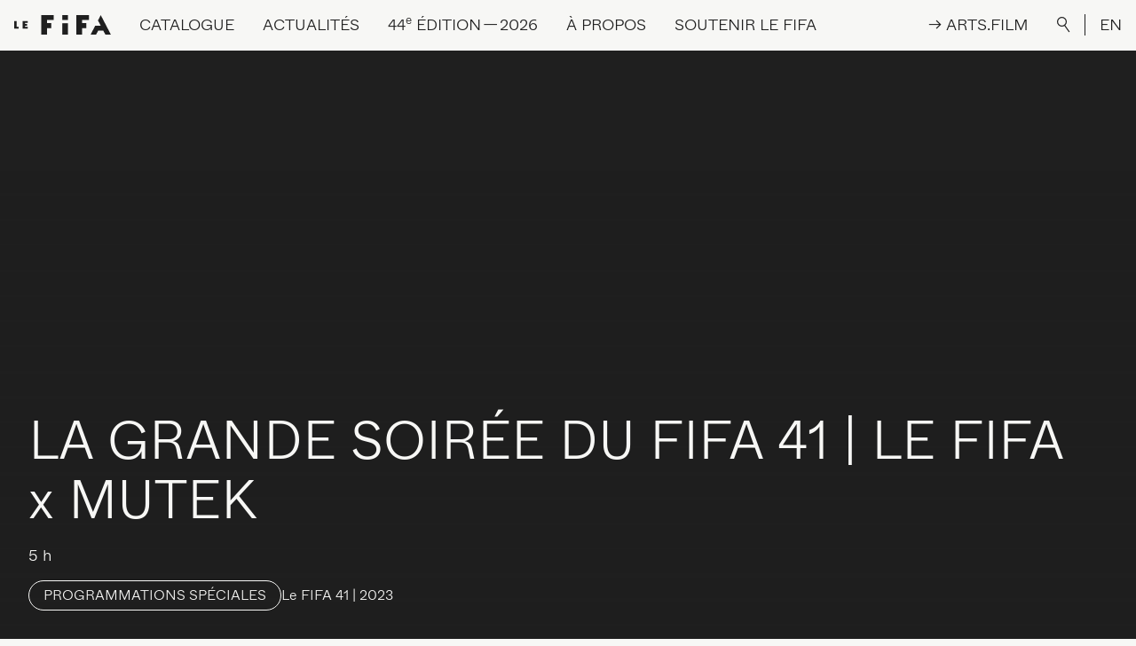

--- FILE ---
content_type: text/html; charset=UTF-8
request_url: https://lefifa.com/catalogue/le-fifa-x-mutek
body_size: 10897
content:
<!--

 /$$       /$$$$$$$$        /$$$$$$  /$$$$$$$$ /$$$$$$  /$$$$$$  /$$      /$$ /$$$$$$$$
| $$      | $$_____/       /$$__  $$| $$_____/|_  $$_/ /$$__  $$| $$$    /$$$| $$_____/
| $$      | $$            | $$  \__/| $$        | $$  | $$  \__/| $$$$  /$$$$| $$      
| $$      | $$$$$         |  $$$$$$ | $$$$$     | $$  |  $$$$$$ | $$ $$/$$ $$| $$$$$   
| $$      | $$__/          \____  $$| $$__/     | $$   \____  $$| $$  $$$| $$| $$__/   
| $$      | $$             /$$  \ $$| $$        | $$   /$$  \ $$| $$\  $ | $$| $$      
| $$$$$$$$| $$$$$$$$      |  $$$$$$/| $$$$$$$$ /$$$$$$|  $$$$$$/| $$ \/  | $$| $$$$$$$$
|________/|________/       \______/ |________/|______/ \______/ |__/     |__/|________/

LE SÉISME
studio@leseis.me

-->
<!DOCTYPE html>
<html lang="fr-CA" class="is-loading">

<head>
  <meta charset="UTF-8">
  <meta http-equiv="X-UA-Compatible" content="IE=edge">
  <meta name="viewport" content="width=device-width, initial-scale=1.0, maximum-scale=1.0, user-scalable=no">
  <link href="/assets/css/app.css?id=e42997bfd5d1114ecb14" rel="stylesheet">
  <link rel="apple-touch-icon" sizes="180x180" href="/apple-touch-icon.png">
  <link rel="icon" type="image/png" sizes="32x32" href="/favicon-32x32.png">
  <link rel="icon" type="image/png" sizes="16x16" href="/favicon-16x16.png">
  <link rel="manifest" href="/site.webmanifest">
  <link rel="mask-icon" href="/safari-pinned-tab.svg" color="#1f1f1f">
  <meta name="apple-mobile-web-app-title" content="Le FIFA">
  <meta name="application-name" content="Le FIFA">
  <meta name="msapplication-TileColor" content="#1f1f1f">
  <meta name="theme-color" content="#f7f7f5">
<title>LA GRANDE SOIRÉE DU FIFA… | Festival International du Film sur l&#039;Art</title>
<script>dataLayer = [];
(function(w,d,s,l,i){w[l]=w[l]||[];w[l].push({'gtm.start':
new Date().getTime(),event:'gtm.js'});var f=d.getElementsByTagName(s)[0],
j=d.createElement(s),dl=l!='dataLayer'?'&l='+l:'';j.async=true;j.src=
'https://www.googletagmanager.com/gtm.js?id='+i+dl;f.parentNode.insertBefore(j,f);
})(window,document,'script','dataLayer','GTM-NLSBN66');
</script><meta name="keywords" content="alcoolisées, jusqu&#039;à, sciences, disponibles, place, l&#039;uqam, événement, fifa, mutek, d&#039;alcool, s&#039;associe, akantu, écoutez, gratuit, noter">
<meta name="description" content="Entrée gratuite LE FIFA X MUTEK Agora Coeur des sciences de l&#039;UQAM 25 mars de 22h à 3h zi! AKANTU Écoutez le son de AKAntu Pour clôturer sa série de…">
<meta name="referrer" content="no-referrer-when-downgrade">
<meta name="robots" content="all">
<meta content="festivalinternationaldufilmsurlart" property="fb:profile_id">
<meta content="fr_CA" property="og:locale">
<meta content="en_CA" property="og:locale:alternate">
<meta content="Festival International du Film sur l&#039;Art" property="og:site_name">
<meta content="website" property="og:type">
<meta content="https://lefifa.com/catalogue/le-fifa-x-mutek" property="og:url">
<meta content="LA GRANDE SOIRÉE DU FIFA 41 | LE FIFA x MUTEK" property="og:title">
<meta content="Entrée gratuite LE FIFA X MUTEK Agora Coeur des sciences de l&#039;UQAM 25 mars de 22h à 3h zi! AKANTU Écoutez le son de AKAntu Pour clôturer sa série de soirées dans son QG, Le FIFA s&#039;associe à MUTEK pour inviter deux artistes émergents de Montréal - AKAntu et zi!" property="og:description">
<meta content="https://lefifa.com/uploads/images/le-fifa-x-mutek/_1200x630_crop_center-center_82_none/party-mutek.jpg?mtime=1677511099" property="og:image">
<meta content="1200" property="og:image:width">
<meta content="630" property="og:image:height">
<meta content="FIFA44" property="og:image:alt">
<meta content="https://bsky.app/profile/lefifa.bsky.social" property="og:see_also">
<meta content="https://www.tiktok.com/@festival_filmsurlart" property="og:see_also">
<meta content="https://vimeo.com/lefifa" property="og:see_also">
<meta content="https://www.instagram.com/festival_filmsurlart/" property="og:see_also">
<meta content="https://www.youtube.com/channel/UC4lTVnHS7BDYzzQwknmZ46g" property="og:see_also">
<meta content="https://ca.linkedin.com/company/festival-international-du-film-sur-l%27art" property="og:see_also">
<meta content="https://fr.wikipedia.org/wiki/Festival_international_du_film_sur_l%27art" property="og:see_also">
<meta content="https://www.facebook.com/festivalinternationaldufilmsurlart" property="og:see_also">
<meta name="twitter:card" content="summary_large_image">
<meta name="twitter:site" content="@ARTFIFA">
<meta name="twitter:creator" content="@ARTFIFA">
<meta name="twitter:title" content="LA GRANDE SOIRÉE DU FIFA 41 | LE FIFA x MUTEK">
<meta name="twitter:description" content="Entrée gratuite LE FIFA X MUTEK Agora Coeur des sciences de l&#039;UQAM 25 mars de 22h à 3h zi! AKANTU Écoutez le son de AKAntu Pour clôturer sa série de soirées dans son QG, Le FIFA s&#039;associe à MUTEK pour inviter deux artistes émergents de Montréal - AKAntu et zi!">
<meta name="twitter:image" content="https://lefifa.com/uploads/images/le-fifa-x-mutek/_800x418_crop_center-center_82_none/party-mutek.jpg?mtime=1677511099">
<meta name="twitter:image:width" content="800">
<meta name="twitter:image:height" content="418">
<meta name="twitter:image:alt" content="FIFA44">
<link href="https://lefifa.com/catalogue/le-fifa-x-mutek" rel="canonical">
<link href="https://lefifa.com" rel="home">
<link type="text/plain" href="https://lefifa.com/humans.txt" rel="author">
<link href="https://lefifa.com/en/catalog/le-fifa-x-mutek" rel="alternate" hreflang="en-ca">
<link href="https://lefifa.com/catalogue/le-fifa-x-mutek" rel="alternate" hreflang="x-default">
<link href="https://lefifa.com/catalogue/le-fifa-x-mutek" rel="alternate" hreflang="fr-ca"></head>



<body><noscript><iframe src="https://www.googletagmanager.com/ns.html?id=GTM-NLSBN66"
height="0" width="0" style="display:none;visibility:hidden"></iframe></noscript>

    <div class="loading-bar fixed top-0 inset-x-0">
  <div class="loading-bar-progress bg-black"></div>
</div>
<div class="fixed inset-0 w-full h-full loading bg-black text-white flex items-center justify-center p-4">
  <div class="relative loading-title loading-title-desktop uppercase md:text-3xl lg:text-4xl xl:text-5xl hidden md:block">
    <div class="loading-title-first">
            <span>F</span>
            <span>e</span>
            <span>s</span>
            <span>t</span>
            <span>i</span>
            <span>v</span>
            <span>a</span>
            <span>l</span>
            <span>&nbsp;</span>
            <span>I</span>
            <span>n</span>
            <span>t</span>
            <span>e</span>
            <span>r</span>
            <span>n</span>
            <span>a</span>
            <span>t</span>
            <span>i</span>
            <span>o</span>
            <span>n</span>
            <span>a</span>
            <span>l</span>
            <span>&nbsp;</span>
            <span>d</span>
            <span>u</span>
            <span>&nbsp;</span>
            <span>F</span>
            <span>i</span>
            <span>l</span>
            <span>m</span>
            <span>&nbsp;</span>
            <span>s</span>
            <span>u</span>
            <span>r</span>
            <span>&nbsp;</span>
            <span>l</span>
            <span>’</span>
            <span>A</span>
            <span>r</span>
            <span>t</span>
          </div>
    <div class="loading-title-second">
            <span>F</span>
            <span>e</span>
            <span>s</span>
            <span>t</span>
            <span>i</span>
            <span>v</span>
            <span>a</span>
            <span>l</span>
            <span>&nbsp;</span>
            <span>I</span>
            <span>n</span>
            <span>t</span>
            <span>e</span>
            <span>r</span>
            <span>n</span>
            <span>a</span>
            <span>t</span>
            <span>i</span>
            <span>o</span>
            <span>n</span>
            <span>a</span>
            <span>l</span>
            <span>&nbsp;</span>
            <span>d</span>
            <span>u</span>
            <span>&nbsp;</span>
            <span>F</span>
            <span>i</span>
            <span>l</span>
            <span>m</span>
            <span>&nbsp;</span>
            <span>s</span>
            <span>u</span>
            <span>r</span>
            <span>&nbsp;</span>
            <span>l</span>
            <span>’</span>
            <span>A</span>
            <span>r</span>
            <span>t</span>
          </div>
  </div>
  <div class="relative loading-title loading-title-mobile uppercase text-5xl md:hidden">
    <div class="loading-title-first">
            <span>L</span>
            <span>E</span>
            <span>&nbsp;</span>
            <span>F</span>
            <span>I</span>
            <span>F</span>
            <span>A</span>
          </div>
    <div class="loading-title-second">
            <span>L</span>
            <span>E</span>
            <span>&nbsp;</span>
            <span>F</span>
            <span>I</span>
            <span>F</span>
            <span>A</span>
          </div>
  </div>
</div>    <div data-barba="wrapper">
    <div class="bg-white content type-evenements" data-barba="container" data-barba-namespace="le-fifa-x-mutek">
      <div id="app">
        
<div class="absolute inset-x-0 top-0 z-30 text-base xl:text-lg 2xl:text-xl">
  <div class="items-center justify-end hidden text-white bg-black lg:flex xl:hidden nav-secondary">
        <a href="https://arts.film/" class="p-4 nav-link nav-link-arts-film" @mouseenter="artsNavEnter" @mouseleave="artsNavLeave" @touchstart="artsNavEnter" @touchend="artsNavLeave" target="_blank">
      <div class="nav-link-arts-film-container">
        <div class="nav-link-arts-film-first">
          <span>→&nbsp;</span>
          <span>A</span>
          <span>R</span>
          <span>T</span>
          <span>S</span>
          <span>.</span>
          <span>F</span>
          <span>I</span>
          <span>L</span>
          <span>M</span>
        </div>
        <div class="nav-link-arts-film-second">
          <span>→&nbsp;</span>
          <span>A</span>
          <span>R</span>
          <span>T</span>
          <span>S</span>
          <span>.</span>
          <span>F</span>
          <span>I</span>
          <span>L</span>
          <span>M</span>
        </div>
      </div>
    </a>
        <button class="flex-shrink-0 p-4 outline-none button-search focus:outline-none nav-link" @click.prevent="showSearch = true">
      <div>
        <img src="/assets/images/search-white.svg" alt="Rechercher" />
      </div>
    </button>
    <div class="border-l border-white">
      <a href="https://lefifa.com/en/catalog/le-fifa-x-mutek" class="p-4 uppercase nav-link lang-switch">EN</a>
    </div>
  </div>
  <nav class="w-full uppercase bg-white border-b border-black select-none nav" ref="nav" @mouseleave="menu = null">
    <div class="flex items-center justify-start whitespace-nowrap" ref="navContent" @mouseover="menu = null">
      <div class="flex-shrink-0 p-4">
        <a href="https://lefifa.com/" class="block">
          <img src="/assets/images/logo-black.svg" alt="Festival International du Film sur l’Art" height="23px" width="109px" />
        </a>
      </div>
      <div class="items-stretch self-stretch justify-start flex-grow hidden lg:flex">
                        <div class="relative p-4" @mouseover.stop="menu = 'catalogue'">
          <div class="flex items-center h-full cursor-default prevent nav-link"><span>Catalogue</span></div>
          <div class="absolute invisible text-base normal-case opacity-0" ref="catalogue">
            <div class="flex flex-col items-start pt-2 font-serif text-2xl text-black whitespace-nowrap">
                            <a href="https://lefifa.com/catalogue" target="" class="mt-1 nav-link nav-link-sub"><span>Festival | <span class="numbers">2016</span> à&nbsp;<span class="numbers">2025</span></span></a>
                            <a href="https://lefifa.com/catalogue?editions=1103792" target="" class="mt-1 nav-link nav-link-sub"><span>Plateforme <span class="caps">ARTS</span>.<span class="caps">FILM</span></span></a>
                          </div>
          </div>
        </div>
                                <div class="relative p-4" @mouseover.stop="menu = 'actualites'">
          <div class="flex items-center h-full cursor-default prevent nav-link"><span>Actualités</span></div>
          <div class="absolute invisible text-base normal-case opacity-0" ref="actualites">
            <div class="flex flex-col items-start pt-2 font-serif text-2xl text-black whitespace-nowrap">
                            <a href="https://lefifa.com/nouvelles" target="" class="mt-1 nav-link nav-link-sub"><span>Dernières nouvelles</span></a>
                            <a href="https://lefifa.com/agenda" target="" class="mt-1 nav-link nav-link-sub"><span>Projections à&nbsp;venir</span></a>
                            <a href="https://app.cyberimpact.com/clients/30598/subscribe-forms/17EC2AC1-F155-4A75-B2B5-189DA5CE352A" target="_blank" class="mt-1 nav-link nav-link-sub"><span>Abonnement à&nbsp;nos infolettres</span></a>
                          </div>
          </div>
        </div>
                                <div class="relative p-4" @mouseover.stop="menu = '44EEdition2026'">
          <div class="flex items-center h-full cursor-default prevent nav-link"><span><span class="numbers">44</span><sup class="ordinal">e</sup> édition — <span class="numbers">2026</span></span></div>
          <div class="absolute invisible text-base normal-case opacity-0" ref="44EEdition2026">
            <div class="flex flex-col items-start pt-2 font-serif text-2xl text-black whitespace-nowrap">
                            <a href="https://lefifa.com/billetterie" target="" class="mt-1 nav-link nav-link-sub"><span>Billetterie</span></a>
                            <a href="https://lefifa.com/fifa-connexions" target="" class="mt-1 nav-link nav-link-sub"><span><span class="caps">FIFA</span> Connexions</span></a>
                            <a href="https://lefifa.com/a-propos/benevoles" target="" class="mt-1 nav-link nav-link-sub"><span>Bénévoles</span></a>
                            <a href="https://lefifa.com/ecoresponsabilite" target="" class="mt-1 nav-link nav-link-sub"><span>Écoresponsabilité</span></a>
                          </div>
          </div>
        </div>
                                <div class="relative p-4" @mouseover.stop="menu = 'aPropos'">
          <div class="flex items-center h-full cursor-default prevent nav-link"><span>À propos</span></div>
          <div class="absolute invisible text-base normal-case opacity-0" ref="aPropos">
            <div class="flex flex-col items-start pt-2 font-serif text-2xl text-black whitespace-nowrap">
                            <a href="https://lefifa.com/a-propos/mission-et-historique" target="" class="mt-1 nav-link nav-link-sub"><span>Mission et historique</span></a>
                            <a href="https://lefifa.com/a-propos/equipe-et-c-a" target="" class="mt-1 nav-link nav-link-sub"><span>Équipe et conseil d’administration</span></a>
                            <a href="https://lefifa.com/programmations/se-reperer" target="" class="mt-1 nav-link nav-link-sub"><span>Découvrir Le&nbsp;<span class="caps">FIFA</span></span></a>
                            <a href="https://lefifa.com/programmations/festival" target="" class="mt-1 nav-link nav-link-sub"><span>Festival</span></a>
                            <a href="https://lefifa.com/programmations/plateforme-a-lannee" target="" class="mt-1 nav-link nav-link-sub"><span><span class="caps">ARTS</span>.<span class="caps">FILM</span></span></a>
                            <a href="https://lefifa.com/artsfim-education" target="" class="mt-1 nav-link nav-link-sub"><span><span class="caps">ARTS</span>.<span class="caps">FILM</span> Éducation</span></a>
                            <a href="https://lefifa.com/programmations/le-fifa-pres-de-chez-vous" target="" class="mt-1 nav-link nav-link-sub"><span>Le <span class="caps">FIFA</span> près de chez&nbsp;vous</span></a>
                            <a href="https://lefifa.com/programmations/le-fifa-a-linternational" target="" class="mt-1 nav-link nav-link-sub"><span>Le <span class="caps">FIFA</span> à&nbsp;l’international</span></a>
                            <a href="https://lefifa.com/programmations/femmes-inspirantes-2" target="" class="mt-1 nav-link nav-link-sub"><span>Femmes inspirantes</span></a>
                            <a href="https://lefifa.com/autochtonies-des-ameriques" target="" class="mt-1 nav-link nav-link-sub"><span>Autochtonies des Amériques</span></a>
                            <a href="https://lefifa.com/emergences" target="" class="mt-1 nav-link nav-link-sub"><span>Soutenir l’émergence</span></a>
                            <a href="https://lefifa.com/a-propos/partenaires" target="" class="mt-1 nav-link nav-link-sub"><span>Partenaires</span></a>
                          </div>
          </div>
        </div>
                                <div class="relative p-4" @mouseover.stop="menu = 'soutenirLeFIFA'">
          <div class="flex items-center h-full cursor-default prevent nav-link"><span>Soutenir le&nbsp;<span class="caps">FIFA</span></span></div>
          <div class="absolute invisible text-base normal-case opacity-0" ref="soutenirLeFIFA">
            <div class="flex flex-col items-start pt-2 font-serif text-2xl text-black whitespace-nowrap">
                            <a href="https://fifa-dons.s1.yapla.com/fr/accueil/donate/donnez-au-fifa/37/" target="_blank" class="mt-1 nav-link nav-link-sub"><span>Faire un&nbsp;don</span></a>
                            <a href="https://lefifa.com/soutenir-le-fifa/encan-bénéfice" target="" class="mt-1 nav-link nav-link-sub"><span>Encan-bénéfice</span></a>
                            <a href="https://lefifa.com/soutenir-le-fifa/dons-doeuvres-dart" target="" class="mt-1 nav-link nav-link-sub"><span>Dons d’œuvres d’art</span></a>
                            <a href="https://lefifa.com/soutenir-le-fifa/don-important-en-culture" target="" class="mt-1 nav-link nav-link-sub"><span>Don important en culture</span></a>
                            <a href="https://lefifa.com/soutenir-le-fifa/dons-planifies" target="" class="mt-1 nav-link nav-link-sub"><span>Don planifié</span></a>
                            <a href="https://lefifa.com/soutenir-le-fifa/le-club-des-40" target="" class="mt-1 nav-link nav-link-sub"><span>Le Club des&nbsp;<span class="numbers">40</span></span></a>
                          </div>
          </div>
        </div>
                      </div>
      <div class="items-center justify-end hidden nav-secondary xl:flex">
                <a href="https://arts.film/" class="p-4 nav-link nav-link-arts-film" @mouseenter="artsNavEnter" @mouseleave="artsNavLeave" @touchstart="artsNavEnter" @touchend="artsNavLeave" target="_blank">
          <div class="nav-link-arts-film-container">
            <div class="nav-link-arts-film-first">
              <span>→&nbsp;</span>
              <span>A</span>
              <span>R</span>
              <span>T</span>
              <span>S</span>
              <span>.</span>
              <span>F</span>
              <span>I</span>
              <span>L</span>
              <span>M</span>
            </div>
            <div class="nav-link-arts-film-second">
              <span>→&nbsp;</span>
              <span>A</span>
              <span>R</span>
              <span>T</span>
              <span>S</span>
              <span>.</span>
              <span>F</span>
              <span>I</span>
              <span>L</span>
              <span>M</span>
            </div>
          </div>
        </a>
                <button class="flex-shrink-0 p-4 outline-none button-search focus:outline-none nav-link" @click.prevent="showSearch = true">
          <div>
            <img src="/assets/images/search.svg" alt="Rechercher" />
          </div>
        </button>
        <div class="border-l border-black">
          <a href="https://lefifa.com/en/catalog/le-fifa-x-mutek" class="p-4 uppercase nav-link lang-switch">EN</a>
        </div>
      </div>
      <div class="ml-auto lg:hidden">
        <a href="#" class="block p-4" @click.prevent="menuOpen = true">
          <img src="/assets/images/menu.svg" alt="Ouvrir">
        </a>
      </div>
    </div>
  </nav>
</div>

<transition name="fade" @enter="disableBodyScroll" @leave="enableBodyScroll">
  <div class="fixed inset-0 z-50 flex flex-col items-stretch justify-start w-full h-full text-lg text-white bg-black nav-mobile lg:hidden" v-show="menuOpen" v-cloak>

    <div class="flex items-center justify-start flex-shrink-0 border-b border-white whitespace-nowrap">
      <div class="flex-shrink-0 p-4">
        <a href="https://lefifa.com/" class="block" @click="menuOpen = false">
          <img src="/assets/images/logo-white.svg" alt="Festival International du Film sur l’Art" height="23px" width="109px" />
        </a>
      </div>
      <div class="ml-auto">
        <a href="#" class="block p-4 text-2xl leading-none" @click.prevent="menuOpen = false">
          
        </a>
      </div>
    </div>

    <div class="flex-grow w-full overflow-y-scroll scrolling-touch nav-mobile-scroll md:text-2xl">

      <div class="flex items-center justify-end">
        <button class="p-4 outline-none button-search focus:outline-none nav-link" @click.prevent="showSearch = true">
          <div>
            <img src="/assets/images/search-white.svg" alt="Rechercher" />
          </div>
        </button>
        <div class="border-l border-white">
          <a href="https://lefifa.com/en/catalog/le-fifa-x-mutek" class="p-4 uppercase nav-link lang-switch" @click="menuOpen = false">EN</a>
        </div>
      </div>

      <div class="flex flex-col w-full">
                        <div class="py-4 mx-4 border-b border-white" @click="toggle('catalogue')">
          <div class="flex items-center justify-between prevent nav-link">
            <span>Catalogue</span>
            <div>
              <img src="/assets/images/arrow-white.svg" alt="" :class="{ 'transform rotate-180': toggled != 'catalogue' }" />
            </div>
          </div>
          <transition :css="false" @enter="openDrawer" @leave="closeDrawer">
            <div v-if="toggled == 'catalogue'">
              <div class="h-full overflow-hidden">
                <ul class="flex flex-col items-start pt-1 font-serif lg:pt-2 text-mobile-nav md:text-4xl">
                                    <li class="pt-1 md:pt-2">
                    <a href="https://lefifa.com/catalogue" target="" class="inline-block nav-link nav-link-sub" @click="menuOpen = false"><span>Festival | <span class="numbers">2016</span> à&nbsp;<span class="numbers">2025</span></span></a>
                  </li>
                                    <li class="pt-1 md:pt-2">
                    <a href="https://lefifa.com/catalogue?editions=1103792" target="" class="inline-block nav-link nav-link-sub" @click="menuOpen = false"><span>Plateforme <span class="caps">ARTS</span>.<span class="caps">FILM</span></span></a>
                  </li>
                                  </ul>
              </div>
            </div>
          </transition>
        </div>
                                <div class="py-4 mx-4 border-b border-white" @click="toggle('actualites')">
          <div class="flex items-center justify-between prevent nav-link">
            <span>Actualités</span>
            <div>
              <img src="/assets/images/arrow-white.svg" alt="" :class="{ 'transform rotate-180': toggled != 'actualites' }" />
            </div>
          </div>
          <transition :css="false" @enter="openDrawer" @leave="closeDrawer">
            <div v-if="toggled == 'actualites'">
              <div class="h-full overflow-hidden">
                <ul class="flex flex-col items-start pt-1 font-serif lg:pt-2 text-mobile-nav md:text-4xl">
                                    <li class="pt-1 md:pt-2">
                    <a href="https://lefifa.com/nouvelles" target="" class="inline-block nav-link nav-link-sub" @click="menuOpen = false"><span>Dernières nouvelles</span></a>
                  </li>
                                    <li class="pt-1 md:pt-2">
                    <a href="https://lefifa.com/agenda" target="" class="inline-block nav-link nav-link-sub" @click="menuOpen = false"><span>Projections à&nbsp;venir</span></a>
                  </li>
                                    <li class="pt-1 md:pt-2">
                    <a href="https://app.cyberimpact.com/clients/30598/subscribe-forms/17EC2AC1-F155-4A75-B2B5-189DA5CE352A" target="_blank" class="inline-block nav-link nav-link-sub" @click="menuOpen = false"><span>Abonnement à&nbsp;nos infolettres</span></a>
                  </li>
                                  </ul>
              </div>
            </div>
          </transition>
        </div>
                                <div class="py-4 mx-4 border-b border-white" @click="toggle('44EEdition2026')">
          <div class="flex items-center justify-between prevent nav-link">
            <span><span class="numbers">44</span><sup class="ordinal">e</sup> édition — <span class="numbers">2026</span></span>
            <div>
              <img src="/assets/images/arrow-white.svg" alt="" :class="{ 'transform rotate-180': toggled != '44EEdition2026' }" />
            </div>
          </div>
          <transition :css="false" @enter="openDrawer" @leave="closeDrawer">
            <div v-if="toggled == '44EEdition2026'">
              <div class="h-full overflow-hidden">
                <ul class="flex flex-col items-start pt-1 font-serif lg:pt-2 text-mobile-nav md:text-4xl">
                                    <li class="pt-1 md:pt-2">
                    <a href="https://lefifa.com/billetterie" target="" class="inline-block nav-link nav-link-sub" @click="menuOpen = false"><span>Billetterie</span></a>
                  </li>
                                    <li class="pt-1 md:pt-2">
                    <a href="https://lefifa.com/fifa-connexions" target="" class="inline-block nav-link nav-link-sub" @click="menuOpen = false"><span><span class="caps">FIFA</span> Connexions</span></a>
                  </li>
                                    <li class="pt-1 md:pt-2">
                    <a href="https://lefifa.com/a-propos/benevoles" target="" class="inline-block nav-link nav-link-sub" @click="menuOpen = false"><span>Bénévoles</span></a>
                  </li>
                                    <li class="pt-1 md:pt-2">
                    <a href="https://lefifa.com/ecoresponsabilite" target="" class="inline-block nav-link nav-link-sub" @click="menuOpen = false"><span>Écoresponsabilité</span></a>
                  </li>
                                  </ul>
              </div>
            </div>
          </transition>
        </div>
                                <div class="py-4 mx-4 border-b border-white" @click="toggle('aPropos')">
          <div class="flex items-center justify-between prevent nav-link">
            <span>À propos</span>
            <div>
              <img src="/assets/images/arrow-white.svg" alt="" :class="{ 'transform rotate-180': toggled != 'aPropos' }" />
            </div>
          </div>
          <transition :css="false" @enter="openDrawer" @leave="closeDrawer">
            <div v-if="toggled == 'aPropos'">
              <div class="h-full overflow-hidden">
                <ul class="flex flex-col items-start pt-1 font-serif lg:pt-2 text-mobile-nav md:text-4xl">
                                    <li class="pt-1 md:pt-2">
                    <a href="https://lefifa.com/a-propos/mission-et-historique" target="" class="inline-block nav-link nav-link-sub" @click="menuOpen = false"><span>Mission et historique</span></a>
                  </li>
                                    <li class="pt-1 md:pt-2">
                    <a href="https://lefifa.com/a-propos/equipe-et-c-a" target="" class="inline-block nav-link nav-link-sub" @click="menuOpen = false"><span>Équipe et conseil d’administration</span></a>
                  </li>
                                    <li class="pt-1 md:pt-2">
                    <a href="https://lefifa.com/programmations/se-reperer" target="" class="inline-block nav-link nav-link-sub" @click="menuOpen = false"><span>Découvrir Le&nbsp;<span class="caps">FIFA</span></span></a>
                  </li>
                                    <li class="pt-1 md:pt-2">
                    <a href="https://lefifa.com/programmations/festival" target="" class="inline-block nav-link nav-link-sub" @click="menuOpen = false"><span>Festival</span></a>
                  </li>
                                    <li class="pt-1 md:pt-2">
                    <a href="https://lefifa.com/programmations/plateforme-a-lannee" target="" class="inline-block nav-link nav-link-sub" @click="menuOpen = false"><span><span class="caps">ARTS</span>.<span class="caps">FILM</span></span></a>
                  </li>
                                    <li class="pt-1 md:pt-2">
                    <a href="https://lefifa.com/artsfim-education" target="" class="inline-block nav-link nav-link-sub" @click="menuOpen = false"><span><span class="caps">ARTS</span>.<span class="caps">FILM</span> Éducation</span></a>
                  </li>
                                    <li class="pt-1 md:pt-2">
                    <a href="https://lefifa.com/programmations/le-fifa-pres-de-chez-vous" target="" class="inline-block nav-link nav-link-sub" @click="menuOpen = false"><span>Le <span class="caps">FIFA</span> près de chez&nbsp;vous</span></a>
                  </li>
                                    <li class="pt-1 md:pt-2">
                    <a href="https://lefifa.com/programmations/le-fifa-a-linternational" target="" class="inline-block nav-link nav-link-sub" @click="menuOpen = false"><span>Le <span class="caps">FIFA</span> à&nbsp;l’international</span></a>
                  </li>
                                    <li class="pt-1 md:pt-2">
                    <a href="https://lefifa.com/programmations/femmes-inspirantes-2" target="" class="inline-block nav-link nav-link-sub" @click="menuOpen = false"><span>Femmes inspirantes</span></a>
                  </li>
                                    <li class="pt-1 md:pt-2">
                    <a href="https://lefifa.com/autochtonies-des-ameriques" target="" class="inline-block nav-link nav-link-sub" @click="menuOpen = false"><span>Autochtonies des Amériques</span></a>
                  </li>
                                    <li class="pt-1 md:pt-2">
                    <a href="https://lefifa.com/emergences" target="" class="inline-block nav-link nav-link-sub" @click="menuOpen = false"><span>Soutenir l’émergence</span></a>
                  </li>
                                    <li class="pt-1 md:pt-2">
                    <a href="https://lefifa.com/a-propos/partenaires" target="" class="inline-block nav-link nav-link-sub" @click="menuOpen = false"><span>Partenaires</span></a>
                  </li>
                                  </ul>
              </div>
            </div>
          </transition>
        </div>
                                <div class="py-4 mx-4 border-b border-white" @click="toggle('soutenirLeFIFA')">
          <div class="flex items-center justify-between prevent nav-link">
            <span>Soutenir le&nbsp;<span class="caps">FIFA</span></span>
            <div>
              <img src="/assets/images/arrow-white.svg" alt="" :class="{ 'transform rotate-180': toggled != 'soutenirLeFIFA' }" />
            </div>
          </div>
          <transition :css="false" @enter="openDrawer" @leave="closeDrawer">
            <div v-if="toggled == 'soutenirLeFIFA'">
              <div class="h-full overflow-hidden">
                <ul class="flex flex-col items-start pt-1 font-serif lg:pt-2 text-mobile-nav md:text-4xl">
                                    <li class="pt-1 md:pt-2">
                    <a href="https://fifa-dons.s1.yapla.com/fr/accueil/donate/donnez-au-fifa/37/" target="_blank" class="inline-block nav-link nav-link-sub" @click="menuOpen = false"><span>Faire un&nbsp;don</span></a>
                  </li>
                                    <li class="pt-1 md:pt-2">
                    <a href="https://lefifa.com/soutenir-le-fifa/encan-bénéfice" target="" class="inline-block nav-link nav-link-sub" @click="menuOpen = false"><span>Encan-bénéfice</span></a>
                  </li>
                                    <li class="pt-1 md:pt-2">
                    <a href="https://lefifa.com/soutenir-le-fifa/dons-doeuvres-dart" target="" class="inline-block nav-link nav-link-sub" @click="menuOpen = false"><span>Dons d’œuvres d’art</span></a>
                  </li>
                                    <li class="pt-1 md:pt-2">
                    <a href="https://lefifa.com/soutenir-le-fifa/don-important-en-culture" target="" class="inline-block nav-link nav-link-sub" @click="menuOpen = false"><span>Don important en culture</span></a>
                  </li>
                                    <li class="pt-1 md:pt-2">
                    <a href="https://lefifa.com/soutenir-le-fifa/dons-planifies" target="" class="inline-block nav-link nav-link-sub" @click="menuOpen = false"><span>Don planifié</span></a>
                  </li>
                                    <li class="pt-1 md:pt-2">
                    <a href="https://lefifa.com/soutenir-le-fifa/le-club-des-40" target="" class="inline-block nav-link nav-link-sub" @click="menuOpen = false"><span>Le Club des&nbsp;<span class="numbers">40</span></span></a>
                  </li>
                                  </ul>
              </div>
            </div>
          </transition>
        </div>
                      </div>

      <div class="w-full px-4 pt-10 pb-4">
                <a href="https://arts.film/" class="flex items-center justify-center p-4 uppercase border border-white" @click="menuOpen = false" target="_blank">
          → Arts.film
        </a>
              </div>
    </div>

  </div>
</transition>        <transition :css="false" @enter="searchEnter" @leave="searchLeave">
  <div class="fixed inset-0 w-full h-full text-black bg-gray lg:bg-black lg:text-white z-60 nav-search" v-if="showSearch" v-cloak>
    <div class="absolute top-0 right-0 text-2xl leading-none lg:text-4xl search-close">
      <a href="#" @click.prevent="showSearch = false" class="block p-4 lg:p-8"></a>
    </div>
    <div class="container flex flex-col items-start h-full px-2 pt-20 pb-10 lg:px-4 lg:pt-40 lg:pb-20">
      <form action="/api/search" class="w-full px-2 lg:px-4 search-form" ref="searchForm" @submit.prevent="">
        <div class="flex items-center">
          <img src="/assets/images/search-white.svg" alt="Rechercher" class="hidden h-8 mr-4 lg:block" />
          <img src="/assets/images/search.svg" alt="Rechercher" class="mr-4 lg:hidden" />
          <input ref="searchInput" type="text" placeholder="Rechercher" class="w-full py-2 text-lg font-light placeholder-black bg-transparent border-b border-black rounded-none outline-none appearance-none lg:border-white md:text-3xl lg:text-4xl focus:outline-none lg:placeholder-white" @change="searchVal" />

          <div class="flex items-center self-stretch px-2 border-b">
            <button class="px-2 py-1 text-sm leading-none uppercase transition-opacity duration-200 ease-out border border-current rounded-md outline-none opacity-50 appearance-none focus:outline-none hover:opacity-100" @click="searchVal">
              Entrée
            </button>
          </div>

          <div class="flex items-center self-stretch px-2 border-b">
            <button type="reset" class="rounded-none outline-none appearance-none focus:outline-none md:text-lg lg:text-xl" @click="searchInput = ''"><span></span></button>
          </div>
        </div>
      </form>
      <div class="relative flex-1 w-full px-2 mt-8 overflow-y-auto lg:mt-20 lg:px-4 search-results">
        <transition name="fade">
          <div class="absolute inset-x-0 top-0 flex items-center justify-center w-full px-4 pt-20 pointer-events-none" v-if="busy">
            <div class="text-4xl loader">
              <div class="loader-first">
                <span>L</span>
                <span>E</span>
                <span>&nbsp;</span>
                <span>F</span>
                <span>I</span>
                <span>F</span>
                <span>A</span>
              </div>
              <div class="loader-second">
                <span>L</span>
                <span>E</span>
                <span>&nbsp;</span>
                <span>F</span>
                <span>I</span>
                <span>F</span>
                <span>A</span>
              </div>
            </div>
          </div>
        </transition>
        <div v-if="searchData && searchData.length == 0 && !busy">
          <h3>Aucun résultat</h3>
        </div>
        <ul v-if="searchData && searchData.length > 0">
          <li class="border-b border-black lg:border-white" v-for="(data, index) in searchData" :key="index">
            <a :href="data.url" class="flex flex-wrap items-start py-4">
              <div v-html="data.section" class="w-full text-sm uppercase md:pr-2 lg:pr-4 md:w-1/5 md:text-base"></div>
              <div v-html="data.title" class="w-full text-base md:pl-2 lg:pl-4 md:w-4/5 md:text-xl lg:text-2xl line-clamp"></div>
            </a>
          </li>
        </ul>

      </div>
    </div>
  </div>
</transition>        <main>
          
<div class="pb-10 lg:pb-20">
  
  <header class="bg-black film-header">

        <div class="relative">
            <img data-src="https://lefifa.com/uploads/images/le-fifa-x-mutek/_filmLarge/party-mutek.jpg" alt="LA GRANDE SOIRÉE DU FIFA 41 | LE FIFA x MUTEK" alt="LA GRANDE SOIRÉE DU FIFA 41 | LE FIFA x MUTEK" class="h-screen-nav-film inset-0 w-full object-cover lazyload">
            <div class="absolute inset-0 w-full h-full pointer-events-none bg-content">
      </div>
    </div>

    <div class="absolute inset-0 z-10 w-full h-full text-white film-header-content text-balance">
      <div class="w-full h-full flex flex-col items-start justify-end p-4 lg:p-8">
        <div class="flex flex-wrap lg:flex-nowrap items-end justify-between gap-8 w-full">
          <div class="w-full lg:w-auto">
            <div class="mb-2 md:mb-4">
                                          <h1 class="mb-0 text-4xl md:text-5xl lg:text-6xl md:mb-2"><span class="caps">LA</span> <span class="caps">GRANDE</span> <span class="caps">SOIRÉE</span> <span class="caps">DU</span> <span class="caps">FIFA</span> <span class="numbers">41</span> | <span class="caps">LE</span> <span class="caps">FIFA</span> x&nbsp;<span class="caps">MUTEK</span></h1>
                          </div>
            <div class="flex flex-wrap items-center gap-2 text-sm md:text-lg">
                              
                              
                                                                      <span>
    
              
          
                
  5 h 

</span>
                              
            </div>
            <div class="flex flex-wrap items-center gap-2 text-sm md:text-lg">
                                                                    </div>
                                    <div class="w-full mt-4 overflow-x-auto overflow-y-hidden lg:overflow-visible">
              <div class="flex items-baseline pb-2 lg:flex-wrap whitespace-nowrap lg:pb-0 gap-4 lg:gap-8">
                                  <div class="flex items-baseline gap-2 lg:gap-4">
                                        <div><a href="https://lefifa.com/catalogue?sections=3215273" class="text-sm button-rounded whitespace-nowrap hover:text-black hover:bg-white hover:border-white md:text-base">Programmations spéciales</a></div>
                                      </div>
                                <div><a href="https://lefifa.com/catalogue?editions=35818882" class="text-sm md:text-base">Le FIFA 41 | 2023</a></div>
              </div>
            </div>
  
                      </div>
                            </div>
      </div>
    </div>
  </header>

  <section class="border-b border-black">
    <div class="container flex flex-wrap items-stretch">

      <div class="order-2 w-full py-10 lg:order-1 lg:w-2/3 lg:py-20 lg:border-r lg:border-black">

        <div class="flex flex-col items-start h-full px-4 lg:px-8">
                    <div class="w-full text-base lg:w-3/4 md:text-xl redactor">
            <b>Entrée gratuite</b><br><span class="caps">LE</span> <span class="caps">FIFA</span> X&nbsp;<span class="caps">MUTEK</span><br>Agora Coeur des sciences de l’UQAM<br><span class="numbers">25</span> mars de <span class="numbers">22</span>h à&nbsp;<span class="numbers">3</span>h<br><br><b>zi&nbsp;!</b><br><a href="https://soundcloud.com/zi_dj">Écoutez le son de zi&nbsp;!</a><br><br><b><span class="caps">AKANTU</span></b><br><a href="https://soundcloud.com/zi_dj">Écoutez le son de AKAntu</a><br><br>Pour clôturer sa série de soirées dans son <span class="caps">QG</span>, Le <span class="caps">FIFA</span> s’associe à&nbsp;<b><span class="caps">MUTEK</span></b> pour inviter deux artistes émergents de Montréal — <b>AKAntu</b> et <b>zi&nbsp;!</b>. Plongez dans une expérience sensorielle avec cette performance exclusive aux sonorités Afrobeat et Électro. Pour l’occasion, l’Agora du Cœur des Sciences de l’UQAM sera soigneusement aménagée pour offrir un univers étonnant de créativité débridée, offrant un espace idyllique pour laisser libre cours à&nbsp;votre esprit grâce à&nbsp;des installations artistiques innovantes.<br><br><a href="https://fb.me/e/LCj92PP2">Réservez votre date sur l’événement Facebook</a><br><br><a href="https://lefifa.com/catalogue?editions=35818882">Pour plus d’informations sur la programmation complète de la <span class="numbers">41</span><sup class="ordinal">e</sup></a><br><br>Veuillez noter&nbsp;:<br>- Cet événement est gratuit et ne requiert aucune réservation. Les entrées seront disponibles jusqu’à ce que la capacité maximale de la salle soit atteinte.<br>- Cet événement bénéficie d’un permis d’alcool, autorisant la vente d’alcool jusqu’à <span class="numbers">3</span>&nbsp;heures du matin. Des collations (wraps, noix, etc.), boissons alcoolisées et non alcoolisées seront disponibles sur place.<br>- Des membres de la fondation <b><span class="caps">GRIP</span></b> seront sur place pour rendre cet événement plus sécurisé et sécuritaire. Si vous ne vous sentez pas bien ou si vous voyez quelqu’un qui ne se sent pas bien, alertez immédiatement le personnel le plus proche.<br>- Cet événement est +<span class="numbers">18</span> seulement.
          </div>
          
          

          
          
                    <div class="mt-20">
            <h2 class="mb-4 text-lg uppercase md:text-xl">En partenariat avec</h2>
            <div class="flex flex-wrap items-center -mx-4 lg:-mx-8">
                            <div class="p-4 lg:p-8">
                                <a href="https://mutek.org/fr" target="_blank" class="inline-block">
                                                                        <img src="https://lefifa.com/uploads/images/mutek/LOGO_MUTEK_2017.png" alt="MUTEK" class="major-partners multiply">
                                                    </a>
                              </div>
                          </div>
          </div>
          
                            </div>
      </div>


            <div class="order-1 lg:order-2 w-full lg:w-1/3 py-10 lg:py-20 border-b border-black lg:border-b-0">
        <div class="px-4 lg:px-8">
          

                    <div class="lg:pl-4">
            <h3 class="pb-8 text-2xl uppercase">
              Événement
            </h3>
                        
            
            <div class="flex flex-col items-start">
                            <div class="font-normal">•&nbsp;Agora Hydro-Québec (CO-R500), Pavillon Coeur des sciences</div>
                            <div class="font-normal">LA GRANDE SOIRÉE DU FIFA 41 | LE FIFA x MUTEK</div>
              
              <div>Samedi 25 mars 2023, 22:00 — 00:00</div>
                          </div>
          </div>
          
                  </div>
      </div>
    </div>
  </section>

    
  
    <section class="py-10 lg:py-20 bg-gray">
    <div class="container">
      <div class="flex flex-wrap px-2 -mb-8 lg:px-4">
        <div class="w-full px-2 mb-10 lg:px-4">
                    <h2 class="text-xl uppercase md:text-2xl">Participants</h2>
        </div>
                <div class="flex flex-wrap items-start w-full pb-8 lg:w-1/2">
          <div class="w-full px-2 pb-4 md:w-1/3 lg:w-1/4 lg:px-4 lg:pb-0">
            <div class="bg-black">
              <div class="relative bg-black ratio-1-1">
                                <img data-src="https://lefifa.com/uploads/images/le-fifa-x-mutek/_square/35823809/MOONSHINE_220817_OBT_Akantu_32_final.jpg" alt=" AKAntu" class="absolute inset-0 object-cover w-full h-full lazyload filter-grayscale">
                              </div>
            </div>
          </div>
          <div class="w-full px-2 md:w-2/3 lg:w-3/4 lg:px-4">
            <h3 class="text-xl uppercase"> AKAntu</h3>
                        <div class="mt-4">
              <b>AKAntu</b>, est un <span class="caps">DJ</span> montréalais né à&nbsp;Lubumbashi (<span class="caps">RD</span> Congo). Dès l’âge de <span class="numbers">16</span> ans, il débute le djaying et la production musicale au Katanga, où lui et ses proches amis, parmi lesquels la star de la musique électronique congolaise <span class="caps">DJ</span> <span class="caps">P<span class="numbers">2</span>N</span>, sont bercés par les sonorités sud-africaines auxquelles ils incorporent leur héritage musical congolais. Sa présence hypnotique sur scène, notamment lors des iconiques soirées <b>Moonshine</b>, en a&nbsp;fait un incontournable de l’underground montréalais.
            </div>
                                  </div>
        </div>
                <div class="flex flex-wrap items-start w-full pb-8 lg:w-1/2">
          <div class="w-full px-2 pb-4 md:w-1/3 lg:w-1/4 lg:px-4 lg:pb-0">
            <div class="bg-black">
              <div class="relative bg-black ratio-1-1">
                                <img data-src="https://lefifa.com/uploads/images/le-fifa-x-mutek/_square/zi.jpg" alt=" Zi!" class="absolute inset-0 object-cover w-full h-full lazyload filter-grayscale">
                              </div>
            </div>
          </div>
          <div class="w-full px-2 md:w-2/3 lg:w-3/4 lg:px-4">
            <h3 class="text-xl uppercase"> Zi!</h3>
                        <div class="mt-4">
              Née à&nbsp;Montréal, <b>zi&nbsp;!</b> aime la musique et la danse depuis toujours. Depuis quelques années, elle combine les deux disciplines en créant des moments euphoriques sur le dancefloor avec sa pratique de <span class="caps">DJ</span>. Ses <span class="caps">DJ</span> sets mélangent la trance percussive, le deep techno et des breakbeats énergisants. Elle a, de plus, co-fondé la radio en ligne et série de mixes <b>Missed Connections</b>, laquelle reflète ses goûts musicaux variés.
            </div>
                                  </div>
        </div>
              </div>
    </div>
  </section>
  
  
    
  
  <section class="pub container px-2 lg:px-4 py-10 lg:py-20">
  <div class="flex flex-wrap items-stretch">

        <publicite :traductions="{&quot;pubApi&quot;:&quot;\/api\/pub&quot;,&quot;publicite&quot;:&quot;Publicit\u00e9&quot;}"></publicite>

    <div class="w-full md:w-1/2 px-2 lg:px-4 flex flex-col mt-8 md:mt-0">
      <a href="https://app.cyberimpact.com/clients/30598/subscribe-forms/17EC2AC1-F155-4A75-B2B5-189DA5CE352A" target="_blank" class="flex-grow newsletter ratio-6-4 relative">
        <div class="absolute inset-0 w-full h-full">
          <div class="flex items-center justify-center border border-black p-4 py-8 lg:p-10 w-full h-full">
            <div class="newsletter-text">
              <h3 class="font-serif text-3xl md:text-4xl lg:text-5xl text-center mb-4 md:mb-8">Inscrivez-vous<br />
à nos infolettres</h3>
              <h2 class="text-base md:text-xl lg:text-2xl uppercase text-center newsletter-cta">— S&#039;inscrire</h2>
            </div>
          </div>
          <div class="flex items-center justify-center border border-black p-4 py-8 lg:p-10 w-full h-full bg-black text-white newsletter-transition absolute inset-0">
            <div class="newsletter-text">
              <h3 class="font-serif text-3xl md:text-4xl lg:text-5xl text-center mb-4 md:mb-8">Inscrivez-vous<br />
à nos infolettres</h3>
              <h2 class="text-base md:text-xl lg:text-2xl uppercase text-center newsletter-cta">— S&#039;inscrire</h2>
            </div>
          </div>
        </div>
      </a>
      <span class="text-sm uppercase mt-2 hidden md:block">&nbsp;</span>
    </div>
  </div>
</section>
    
  
  
  
  </div>

        </main>
        <footer class="footer bg-black text-white py-10 lg:py-20 text-sm md:text-lg">
  <div class="flex flex-wrap items-stretch justify-between lg:px-4">
    <div class="w-full lg:w-auto flex-shrink-0 px-4 pb-10 lg:pb-0">
      <a href="https://lefifa.com/" class="uppercase block">
        <img src="/assets/images/logo-white.svg" alt="Le FIFA" height="23px" width="109px">
      </a>
    </div>
    <div class="w-1/2 md:w-auto flex flex-col items-start px-4">
      <div>
          <a href="https://www.google.com/maps/place/Festival+International+du+Film+sur+l&#039;Art/@45.5261739,-73.5972011,17z/data=!3m1!4b1!4m5!3m4!1s0x4cc91a4033aa08eb:0x19d3274c136c9aff!8m2!3d45.5261702!4d-73.5950124" target="_blank">
            5333 avenue Casgrain<br>
            Bureau 403<br>
            Montréal, Québec, Canada<br>
            H2T 1X3
          </a>
      </div>
      <div class="mt-auto hidden md:block">
        <a href="mailto:festival@lefifa.com" target="_blank">
          festival@lefifa.com
        </a>
      </div>
    </div>
    <div class="w-1/2 md:w-auto lg:w-1/3 xl:w-1/5 flex flex-col items-start px-4">
                  <a href="https://lefifa.com/agenda" class="nav-link nav-link-sub"><span>Agenda</span></a>
            <a href="https://lefifa.com/nouvelles" class="nav-link nav-link-sub"><span>Nouvelles</span></a>
            <a href="https://lefifa.com/salle-de-presse" class="nav-link nav-link-sub"><span>Salle de presse</span></a>
            <a href="https://lefifa.com/faq" class="nav-link nav-link-sub"><span>FAQ</span></a>
            <a href="https://lefifa.com/carrieres" class="nav-link nav-link-sub"><span>Carrières</span></a>
            <a href="https://lefifa.com/a-propos/benevoles" class="nav-link nav-link-sub"><span>Devenir bénévole</span></a>
            <a href="https://www.filmsonartnetwork.com/" class="nav-link nav-link-sub"><span>Réseau professionnel de festivals de films sur l&#039;art</span></a>
            <a href="https://lefifa.com/politiques-du-fifa" class="nav-link nav-link-sub"><span>Politiques du FIFA</span></a>
            <a href="https://lefifa.com/ecoresponsabilite" class="nav-link nav-link-sub"><span>Écoresponsabilité</span></a>
            <a href="https://lefifa.com/a-propos/contact" class="nav-link nav-link-sub"><span>Contact</span></a>
            <div class="items-center pt-8 hidden md:flex mt-auto">
        <a href="https://www.facebook.com/festivalinternationaldufilmsurlart" target="_blank" class="mr-4 xl:mr-8"><img src="/assets/images/facebook.svg" alt="Facebook"></a>
        <a href="https://www.instagram.com/festival_filmsurlart/" target="_blank" class="mr-4 xl:mr-8"><img src="/assets/images/instagram.svg" alt="Instagram"></a>
        <a href="" target="_blank" class="mr-4 xl:mr-8"><img src="/assets/images/twitter.svg" alt="Twitter"></a>
        <a href="https://ca.linkedin.com/company/festival-international-du-film-sur-l%27art" target="_blank" class="mr-4 xl:mr-8"><img src="/assets/images/linkedin.svg" alt="LinkedIn"></a>
        <a href="https://vimeo.com/lefifa" target="_blank" class="mr-4 xl:mr-8"><img src="/assets/images/vimeo.svg" alt="Vimeo"></a>
        <a href="https://www.youtube.com/channel/UC4lTVnHS7BDYzzQwknmZ46g" target="_blank" class=""><img src="/assets/images/youtube.svg" alt="YouTube"></a>
      </div>
    </div>
    <div class="flex-none px-4 hidden md:block">
      <a href="https://leseisme.com" target="_blank" class="flex flex-col items-end justify-center h-full">
        <div><img src="/assets/images/leseisme-side.svg" alt="Le Séisme" class="footer-credit-side"></div>
        <div class="text-xs text-side leading-none mt-3">Conception</div>
      </a>
    </div>
    <div class="w-full pt-8 md:hidden px-4">
      <div class="flex items-center justify-start">
        <a href="https://www.facebook.com/festivalinternationaldufilmsurlart" target="_blank" class="mr-8"><img src="/assets/images/facebook.svg" alt="Facebook"></a>
        <a href="https://www.instagram.com/festival_filmsurlart/" target="_blank" class="mr-8"><img src="/assets/images/instagram.svg" alt="Instagram"></a>
        <a href="" target="_blank" class="mr-8"><img src="/assets/images/twitter.svg" alt="Twitter"></a>
        <a href="https://ca.linkedin.com/company/festival-international-du-film-sur-l%27art" target="_blank" class="mr-8"><img src="/assets/images/linkedin.svg" alt="LinkedIn"></a>
        <a href="https://vimeo.com/lefifa" target="_blank" class="mr-8"><img src="/assets/images/vimeo.svg" alt="Vimeo"></a>
        <a href="https://www.youtube.com/channel/UC4lTVnHS7BDYzzQwknmZ46g" target="_blank" class=""><img src="/assets/images/youtube.svg" alt="YouTube"></a>
      </div>
      <div class="w-full pt-12 flex items-center justify-end">
        <a href="https://leseisme.com" target="_blank" class="flex items-center">
          <div class="text-xs leading-none mr-3">Conception</div>
          <div><img src="/assets/images/leseisme.svg" alt="Le Séisme" class="footer-credit"></div>
        </a>
      </div>
    </div>
  </div>
</footer>      </div>
    </div>
  </div>
  <script type="text/javascript" src="/assets/js/app.js?id=f86a6c084c7769eac935"></script>
<script type="application/ld+json">{"@context":"http://schema.org","@graph":[{"@type":"SocialEvent","description":"Entrée gratuite LE FIFA X MUTEK Agora Coeur des sciences de l'UQAM 25 mars de 22h à 3h zi! AKANTU Écoutez le son de AKAntu Pour clôturer sa série de soirées dans son QG, Le FIFA s'associe à MUTEK pour inviter deux artistes émergents de Montréal - AKAntu et zi!","image":{"@type":"ImageObject","url":"https://lefifa.com/uploads/images/le-fifa-x-mutek/_1200x630_crop_center-center_82_none/party-mutek.jpg?mtime=1677511099"},"inLanguage":"fr-ca","mainEntityOfPage":"https://lefifa.com/catalogue/le-fifa-x-mutek","name":"LA GRANDE SOIRÉE DU FIFA 41 | LE FIFA x MUTEK","url":"https://lefifa.com/catalogue/le-fifa-x-mutek"},{"@id":"https://lefifa.com#identity","@type":"Festival","alternateName":"FIFA","description":"Le Festival International du Film sur l’Art (Le FIFA), fondé par René Rozon, se consacre à la promotion et au rayonnement international du film sur l’art et des arts médiatiques.","inLanguage":"fr-ca","name":"Festival International du Film sur l'Art","sameAs":["https://www.facebook.com/festivalinternationaldufilmsurlart","https://fr.wikipedia.org/wiki/Festival_international_du_film_sur_l%27art","https://ca.linkedin.com/company/festival-international-du-film-sur-l%27art","https://www.youtube.com/channel/UC4lTVnHS7BDYzzQwknmZ46g","https://www.instagram.com/festival_filmsurlart/","https://vimeo.com/lefifa","https://www.tiktok.com/@festival_filmsurlart","https://bsky.app/profile/lefifa.bsky.social"],"url":"https://lefifa.com"},{"@id":"#creator","@type":"Organization"},{"@type":"BreadcrumbList","description":"Breadcrumbs list","itemListElement":[{"@type":"ListItem","item":"https://lefifa.com","name":"Accueil","position":1},{"@type":"ListItem","item":"https://lefifa.com/catalogue","name":"Catalogue","position":2},{"@type":"ListItem","item":"https://lefifa.com/catalogue/le-fifa-x-mutek","name":"LA GRANDE SOIRÉE DU FIFA 41 | LE FIFA x MUTEK","position":3}],"name":"Breadcrumbs"}]}</script><script defer src="https://static.cloudflareinsights.com/beacon.min.js/vcd15cbe7772f49c399c6a5babf22c1241717689176015" integrity="sha512-ZpsOmlRQV6y907TI0dKBHq9Md29nnaEIPlkf84rnaERnq6zvWvPUqr2ft8M1aS28oN72PdrCzSjY4U6VaAw1EQ==" data-cf-beacon='{"version":"2024.11.0","token":"fd16813398694f018305b15a1baf79de","r":1,"server_timing":{"name":{"cfCacheStatus":true,"cfEdge":true,"cfExtPri":true,"cfL4":true,"cfOrigin":true,"cfSpeedBrain":true},"location_startswith":null}}' crossorigin="anonymous"></script>
</body>

</html>

--- FILE ---
content_type: image/svg+xml
request_url: https://lefifa.com/assets/images/logo-white.svg
body_size: 342
content:
<?xml version="1.0" encoding="UTF-8"?>
<svg width="171px" height="36px" viewBox="0 0 171 36" version="1.1" xmlns="http://www.w3.org/2000/svg" xmlns:xlink="http://www.w3.org/1999/xlink">
    <!-- Generator: Sketch 64 (93537) - https://sketch.com -->
    <title>logo_fifa</title>
    <desc>Created with Sketch.</desc>
    <g id="Page-1" stroke="none" stroke-width="1" fill="none" fill-rule="evenodd">
        <g id="Menu-Hover-01" transform="translate(-20.000000, -38.000000)" fill="#f7f7f5" fill-rule="nonzero">
            <g id="Group-3" transform="translate(20.000000, 37.000000)">
                <g id="logo_fifa" transform="translate(0.000000, 1.000000)">
                    <polygon id="Path" points="0 11 0 25 8 25 8 21.5695825 4.2330923 21.5695825 4.2330923 11"></polygon>
                    <polygon id="Path" points="24 25 15 25 15 11 24 11 24 14.22167 19.2635294 14.22167 19.2635294 16.2639165 22.7788235 16.2639165 22.7788235 19.388171 19.2635294 19.388171 19.2635294 21.6530815 24 21.6530815"></polygon>
                    <polygon id="Path" points="48 0 48 36 57.9274219 36 57.9274219 23.8706383 65.5500158 23.8706383 65.5500158 14.8187234 57.9274219 14.8187234 57.9274219 9.05531915 70 9.05531915 70 0"></polygon>
                    <polygon id="Path" points="110 0 110 36 119.927422 36 119.927422 23.8706383 127.550016 23.8706383 127.550016 14.8187234 119.927422 14.8187234 119.927422 9.05531915 132 9.05531915 132 0"></polygon>
                    <rect id="Rectangle" x="85" y="15" width="10" height="21"></rect>
                    <rect id="Rectangle" x="85" y="0" width="10" height="9"></rect>
                    <polygon id="Path" points="148.152193 9.8081773 153.05675 19.7848682 143.154772 19.7848682 135 36 144.740327 36 148.461737 28.6335499 157.538263 28.6335499 161.259673 36 171 36 171 36 153.005159 0"></polygon>
                </g>
            </g>
        </g>
    </g>
</svg>

--- FILE ---
content_type: image/svg+xml
request_url: https://lefifa.com/assets/images/leseisme.svg
body_size: 836
content:
<svg width="90" height="15" xmlns="http://www.w3.org/2000/svg"><g id="Page-1" stroke="none" stroke-width="1" fill="none" fill-rule="evenodd"><g id="iPad-Copy-2" transform="translate(-472 -122)" fill="#F7F7F5" fill-rule="nonzero"><g id="Group-Copy-4" transform="rotate(-90 383.5 -88)"><g id="logoseisme-09-copy" transform="rotate(90 86.5 87)"><path id="Shape" d="M0 .294v14.181h7.992v-1.806H2.016V.294zM16.872 8.206c-.168-1.662-1.14-2.812-2.796-2.812-1.552-.047-2.859 1.198-2.952 2.812h5.748zm-5.826 1.588a3.265 3.265 0 00.897 2.34c.594.62 1.407.957 2.247.935 1.074.052 2.076-.564 2.55-1.569h1.92c-.552 1.875-2.166 3.231-4.548 3.231-3.084 0-5.004-2.162-5.004-5.412s2.016-5.569 5.004-5.569c3.258 0 4.758 2.575 4.758 5.369v.656l-7.824.019zM27.066 10.45c.246 1.506 1.2 2.638 3.138 2.638 1.8 0 2.88-.95 2.88-2.382 0-1.543-1.2-1.875-2.76-2.437l-.924-.3c-2.454-.794-3.978-1.8-3.978-4.063C25.422 1.644 27.354 0 30.168 0c2.916 0 4.494 1.525 4.74 3.962h-2.052c-.228-1.425-1.056-2.237-2.742-2.237S27.6 2.538 27.6 3.75c0 1.444 1.2 1.875 2.682 2.375l.954.3c2.4.731 3.96 1.663 3.96 4.025 0 2.6-2.058 4.3-5.01 4.3-3.06 0-4.986-1.581-5.16-4.3h2.04zM42.204 2.656H40.2L42.36.294h2.532l-2.688 2.362zm2.304 5.55c-.168-1.662-1.14-2.812-2.796-2.812-1.552-.047-2.859 1.198-2.952 2.812h5.748zm-5.82 1.588a3.26 3.26 0 00.893 2.34c.593.62 1.405.957 2.245.935 1.083.064 2.097-.554 2.574-1.569h1.926c-.552 1.875-2.172 3.231-4.554 3.231-3.084 0-5.004-2.162-5.004-5.412s1.992-5.569 4.98-5.569c3.258 0 4.764 2.575 4.764 5.369v.656l-7.824.019zM50.496 14.475H48.6V4.063h1.926l-.03 10.412zM48.534.294h1.998v2.262h-1.998V.294zM54.42 11.3c.259 1.137 1.284 1.9 2.4 1.787 1.14 0 1.956-.537 1.956-1.468 0-.931-.948-1.25-2.358-1.588l-.702-.194c-1.656-.418-2.898-1.193-2.898-2.993 0-1.8 1.602-3.057 3.828-3.057s3.654.988 3.882 3.032h-1.8c-.274-.955-1.169-1.565-2.118-1.444-1.2 0-1.8.513-1.8 1.287 0 .776.6 1.094 1.8 1.47l1.062.312c1.998.625 3.048 1.25 3.048 2.981 0 2-1.656 3.287-3.942 3.287-2.436 0-3.864-1.087-4.266-3.412h1.908zM64.74 5.475c.65-1.15 1.867-1.817 3.144-1.725 1.293-.103 2.503.671 3 1.919.73-1.245 2.05-1.979 3.45-1.919 2.4 0 3.504 1.625 3.504 4.3v6.425h-1.944V8.85c0-2.119-.6-3.387-2.166-3.387-1.566 0-2.4 1.368-2.4 3.012v5.988h-1.944V8.838c0-2.12-.6-3.388-2.172-3.388s-2.4 1.369-2.4 3.031v5.969h-1.926V4.875v-.813h1.902l-.048 1.413zM87.654 8.206c-.174-1.662-1.146-2.812-2.802-2.812-1.55-.047-2.856 1.2-2.946 2.812h5.748zm-5.826 1.588a3.26 3.26 0 00.893 2.34c.593.62 1.405.957 2.245.935 1.076.053 2.08-.563 2.556-1.569h1.92c-.552 1.875-2.172 3.231-4.548 3.231-3.084 0-5.01-2.162-5.01-5.412s2.022-5.569 5.01-5.569c3.252 0 4.758 2.575 4.758 5.369v.656l-7.824.019z"/></g></g></g></g></svg>

--- FILE ---
content_type: image/svg+xml
request_url: https://lefifa.com/assets/images/menu.svg
body_size: 63
content:
<?xml version="1.0" encoding="UTF-8"?>
<svg width="35px" height="11px" viewBox="0 0 35 11" version="1.1" xmlns="http://www.w3.org/2000/svg" xmlns:xlink="http://www.w3.org/1999/xlink">
    <!-- Generator: Sketch 64 (93537) - https://sketch.com -->
    <title>menu</title>
    <desc>Created with Sketch.</desc>
    <g id="Page-1" stroke="none" stroke-width="1" fill="none" fill-rule="evenodd" stroke-linecap="square">
        <g id="Accueil---Mobile" transform="translate(-324.000000, -25.000000)" stroke="#1f1f1f" stroke-width="2">
            <g id="menu" transform="translate(325.000000, 26.000000)">
                <line x1="0.485294118" y1="0.5" x2="32.5147059" y2="0.5" id="Line-7"></line>
                <line x1="0.485294118" y1="8.5" x2="32.5147059" y2="8.5" id="Line-7-Copy"></line>
            </g>
        </g>
    </g>
</svg>

--- FILE ---
content_type: application/javascript
request_url: https://lefifa.com/assets/js/app.js?id=f86a6c084c7769eac935
body_size: 284432
content:
/*! For license information please see app.js.LICENSE.txt */
(()=>{var e={7757:(e,t,n)=>{e.exports=n(5666)},9069:function(e){e.exports=function(){function e(e,t){for(var n=0;n<t.length;n++){var r=t[n];r.enumerable=r.enumerable||!1,r.configurable=!0,"value"in r&&(r.writable=!0),Object.defineProperty(e,r.key,r)}}function t(t,n,r){return n&&e(t.prototype,n),r&&e(t,r),t}function n(){return(n=Object.assign||function(e){for(var t=1;t<arguments.length;t++){var n=arguments[t];for(var r in n)Object.prototype.hasOwnProperty.call(n,r)&&(e[r]=n[r])}return e}).apply(this,arguments)}function r(e,t){e.prototype=Object.create(t.prototype),e.prototype.constructor=e,e.__proto__=t}function i(e){return(i=Object.setPrototypeOf?Object.getPrototypeOf:function(e){return e.__proto__||Object.getPrototypeOf(e)})(e)}function a(e,t){return(a=Object.setPrototypeOf||function(e,t){return e.__proto__=t,e})(e,t)}function s(e,t,n){return(s=function(){if("undefined"==typeof Reflect||!Reflect.construct)return!1;if(Reflect.construct.sham)return!1;if("function"==typeof Proxy)return!0;try{return Date.prototype.toString.call(Reflect.construct(Date,[],(function(){}))),!0}catch(e){return!1}}()?Reflect.construct:function(e,t,n){var r=[null];r.push.apply(r,t);var i=new(Function.bind.apply(e,r));return n&&a(i,n.prototype),i}).apply(null,arguments)}function o(e){var t="function"==typeof Map?new Map:void 0;return(o=function(e){if(null===e||-1===Function.toString.call(e).indexOf("[native code]"))return e;if("function"!=typeof e)throw new TypeError("Super expression must either be null or a function");if(void 0!==t){if(t.has(e))return t.get(e);t.set(e,n)}function n(){return s(e,arguments,i(this).constructor)}return n.prototype=Object.create(e.prototype,{constructor:{value:n,enumerable:!1,writable:!0,configurable:!0}}),a(n,e)})(e)}function u(e,t){try{var n=e()}catch(e){return t(e)}return n&&n.then?n.then(void 0,t):n}"undefined"!=typeof Symbol&&(Symbol.iterator||(Symbol.iterator=Symbol("Symbol.iterator"))),"undefined"!=typeof Symbol&&(Symbol.asyncIterator||(Symbol.asyncIterator=Symbol("Symbol.asyncIterator")));var l,c="2.9.7",d=function(){};!function(e){e[e.off=0]="off",e[e.error=1]="error",e[e.warning=2]="warning",e[e.info=3]="info",e[e.debug=4]="debug"}(l||(l={}));var f=l.off,h=function(){function e(e){this.t=e}e.getLevel=function(){return f},e.setLevel=function(e){return f=l[e]};var t=e.prototype;return t.error=function(){for(var e=arguments.length,t=new Array(e),n=0;n<e;n++)t[n]=arguments[n];this.i(console.error,l.error,t)},t.warn=function(){for(var e=arguments.length,t=new Array(e),n=0;n<e;n++)t[n]=arguments[n];this.i(console.warn,l.warning,t)},t.info=function(){for(var e=arguments.length,t=new Array(e),n=0;n<e;n++)t[n]=arguments[n];this.i(console.info,l.info,t)},t.debug=function(){for(var e=arguments.length,t=new Array(e),n=0;n<e;n++)t[n]=arguments[n];this.i(console.log,l.debug,t)},t.i=function(t,n,r){n<=e.getLevel()&&t.apply(console,["["+this.t+"] "].concat(r))},e}(),p=T,m=w,_=M,v=L,g=x,y="/",b=new RegExp(["(\\\\.)","(?:\\:(\\w+)(?:\\(((?:\\\\.|[^\\\\()])+)\\))?|\\(((?:\\\\.|[^\\\\()])+)\\))([+*?])?"].join("|"),"g");function M(e,t){for(var n,r=[],i=0,a=0,s="",o=t&&t.delimiter||y,u=t&&t.whitelist||void 0,l=!1;null!==(n=b.exec(e));){var c=n[0],d=n[1],f=n.index;if(s+=e.slice(a,f),a=f+c.length,d)s+=d[1],l=!0;else{var h="",p=n[2],m=n[3],_=n[4],v=n[5];if(!l&&s.length){var g=s.length-1,M=s[g];(!u||u.indexOf(M)>-1)&&(h=M,s=s.slice(0,g))}s&&(r.push(s),s="",l=!1);var w=m||_,L=h||o;r.push({name:p||i++,prefix:h,delimiter:L,optional:"?"===v||"*"===v,repeat:"+"===v||"*"===v,pattern:w?Y(w):"[^"+k(L===o?L:L+o)+"]+?"})}}return(s||a<e.length)&&r.push(s+e.substr(a)),r}function w(e,t){return function(n,r){var i=e.exec(n);if(!i)return!1;for(var a=i[0],s=i.index,o={},u=r&&r.decode||decodeURIComponent,l=1;l<i.length;l++)if(void 0!==i[l]){var c=t[l-1];o[c.name]=c.repeat?i[l].split(c.delimiter).map((function(e){return u(e,c)})):u(i[l],c)}return{path:a,index:s,params:o}}}function L(e,t){for(var n=new Array(e.length),r=0;r<e.length;r++)"object"==typeof e[r]&&(n[r]=new RegExp("^(?:"+e[r].pattern+")$",D(t)));return function(t,r){for(var i="",a=r&&r.encode||encodeURIComponent,s=!r||!1!==r.validate,o=0;o<e.length;o++){var u=e[o];if("string"!=typeof u){var l,c=t?t[u.name]:void 0;if(Array.isArray(c)){if(!u.repeat)throw new TypeError('Expected "'+u.name+'" to not repeat, but got array');if(0===c.length){if(u.optional)continue;throw new TypeError('Expected "'+u.name+'" to not be empty')}for(var d=0;d<c.length;d++){if(l=a(c[d],u),s&&!n[o].test(l))throw new TypeError('Expected all "'+u.name+'" to match "'+u.pattern+'"');i+=(0===d?u.prefix:u.delimiter)+l}}else if("string"!=typeof c&&"number"!=typeof c&&"boolean"!=typeof c){if(!u.optional)throw new TypeError('Expected "'+u.name+'" to be '+(u.repeat?"an array":"a string"))}else{if(l=a(String(c),u),s&&!n[o].test(l))throw new TypeError('Expected "'+u.name+'" to match "'+u.pattern+'", but got "'+l+'"');i+=u.prefix+l}}else i+=u}return i}}function k(e){return e.replace(/([.+*?=^!:${}()[\]|/\\])/g,"\\$1")}function Y(e){return e.replace(/([=!:$/()])/g,"\\$1")}function D(e){return e&&e.sensitive?"":"i"}function x(e,t,n){for(var r=(n=n||{}).strict,i=!1!==n.start,a=!1!==n.end,s=n.delimiter||y,o=[].concat(n.endsWith||[]).map(k).concat("$").join("|"),u=i?"^":"",l=0;l<e.length;l++){var c=e[l];if("string"==typeof c)u+=k(c);else{var d=c.repeat?"(?:"+c.pattern+")(?:"+k(c.delimiter)+"(?:"+c.pattern+"))*":c.pattern;t&&t.push(c),u+=c.optional?c.prefix?"(?:"+k(c.prefix)+"("+d+"))?":"("+d+")?":k(c.prefix)+"("+d+")"}}if(a)r||(u+="(?:"+k(s)+")?"),u+="$"===o?"$":"(?="+o+")";else{var f=e[e.length-1],h="string"==typeof f?f[f.length-1]===s:void 0===f;r||(u+="(?:"+k(s)+"(?="+o+"))?"),h||(u+="(?="+k(s)+"|"+o+")")}return new RegExp(u,D(n))}function T(e,t,n){return e instanceof RegExp?function(e,t){if(!t)return e;var n=e.source.match(/\((?!\?)/g);if(n)for(var r=0;r<n.length;r++)t.push({name:r,prefix:null,delimiter:null,optional:!1,repeat:!1,pattern:null});return e}(e,t):Array.isArray(e)?function(e,t,n){for(var r=[],i=0;i<e.length;i++)r.push(T(e[i],t,n).source);return new RegExp("(?:"+r.join("|")+")",D(n))}(e,t,n):function(e,t,n){return x(M(e,n),t,n)}(e,t,n)}p.match=function(e,t){var n=[];return w(T(e,n,t),n)},p.regexpToFunction=m,p.parse=_,p.compile=function(e,t){return L(M(e,t),t)},p.tokensToFunction=v,p.tokensToRegExp=g;var S={container:"container",history:"history",namespace:"namespace",prefix:"data-barba",prevent:"prevent",wrapper:"wrapper"},j=new(function(){function e(){this.o=S,this.u=new DOMParser}var t=e.prototype;return t.toString=function(e){return e.outerHTML},t.toDocument=function(e){return this.u.parseFromString(e,"text/html")},t.toElement=function(e){var t=document.createElement("div");return t.innerHTML=e,t},t.getHtml=function(e){return void 0===e&&(e=document),this.toString(e.documentElement)},t.getWrapper=function(e){return void 0===e&&(e=document),e.querySelector("["+this.o.prefix+'="'+this.o.wrapper+'"]')},t.getContainer=function(e){return void 0===e&&(e=document),e.querySelector("["+this.o.prefix+'="'+this.o.container+'"]')},t.removeContainer=function(e){document.body.contains(e)&&e.parentNode.removeChild(e)},t.addContainer=function(e,t){var n=this.getContainer();n?this.s(e,n):t.appendChild(e)},t.getNamespace=function(e){void 0===e&&(e=document);var t=e.querySelector("["+this.o.prefix+"-"+this.o.namespace+"]");return t?t.getAttribute(this.o.prefix+"-"+this.o.namespace):null},t.getHref=function(e){if(e.tagName&&"a"===e.tagName.toLowerCase()){if("string"==typeof e.href)return e.href;var t=e.getAttribute("href")||e.getAttribute("xlink:href");if(t)return this.resolveUrl(t.baseVal||t)}return null},t.resolveUrl=function(){for(var e=arguments.length,t=new Array(e),n=0;n<e;n++)t[n]=arguments[n];var r=t.length;if(0===r)throw new Error("resolveUrl requires at least one argument; got none.");var i=document.createElement("base");if(i.href=arguments[0],1===r)return i.href;var a=document.getElementsByTagName("head")[0];a.insertBefore(i,a.firstChild);for(var s,o=document.createElement("a"),u=1;u<r;u++)o.href=arguments[u],i.href=s=o.href;return a.removeChild(i),s},t.s=function(e,t){t.parentNode.insertBefore(e,t.nextSibling)},e}()),O=new(function(){function e(){this.h=[],this.v=-1}var r=e.prototype;return r.init=function(e,t){this.l="barba";var n={ns:t,scroll:{x:window.scrollX,y:window.scrollY},url:e};this.h.push(n),this.v=0;var r={from:this.l,index:0,states:[].concat(this.h)};window.history&&window.history.replaceState(r,"",e)},r.change=function(e,t,n){if(n&&n.state){var r=n.state,i=r.index;t=this.m(this.v-i),this.replace(r.states),this.v=i}else this.add(e,t);return t},r.add=function(e,t){var n=this.size,r=this.p(t),i={ns:"tmp",scroll:{x:window.scrollX,y:window.scrollY},url:e};this.h.push(i),this.v=n;var a={from:this.l,index:n,states:[].concat(this.h)};switch(r){case"push":window.history&&window.history.pushState(a,"",e);break;case"replace":window.history&&window.history.replaceState(a,"",e)}},r.update=function(e,t){var r=t||this.v,i=n({},this.get(r),{},e);this.set(r,i)},r.remove=function(e){e?this.h.splice(e,1):this.h.pop(),this.v--},r.clear=function(){this.h=[],this.v=-1},r.replace=function(e){this.h=e},r.get=function(e){return this.h[e]},r.set=function(e,t){return this.h[e]=t},r.p=function(e){var t="push",n=e,r=S.prefix+"-"+S.history;return n.hasAttribute&&n.hasAttribute(r)&&(t=n.getAttribute(r)),t},r.m=function(e){return Math.abs(e)>1?e>0?"forward":"back":0===e?"popstate":e>0?"back":"forward"},t(e,[{key:"current",get:function(){return this.h[this.v]}},{key:"state",get:function(){return this.h[this.h.length-1]}},{key:"previous",get:function(){return this.v<1?null:this.h[this.v-1]}},{key:"size",get:function(){return this.h.length}}]),e}()),E=function(e,t){try{var n=function(){if(!t.next.html)return Promise.resolve(e).then((function(e){var n=t.next;if(e){var r=j.toElement(e);n.namespace=j.getNamespace(r),n.container=j.getContainer(r),n.html=e,O.update({ns:n.namespace});var i=j.toDocument(e);document.title=i.title}}))}();return Promise.resolve(n&&n.then?n.then((function(){})):void 0)}catch(e){return Promise.reject(e)}},P=p,C={__proto__:null,update:E,nextTick:function(){return new Promise((function(e){window.requestAnimationFrame(e)}))},pathToRegexp:P},H=function(){return window.location.origin},A=function(e){return void 0===e&&(e=window.location.href),I(e).port},I=function(e){var t,n=e.match(/:\d+/);if(null===n)/^http/.test(e)&&(t=80),/^https/.test(e)&&(t=443);else{var r=n[0].substring(1);t=parseInt(r,10)}var i,a=e.replace(H(),""),s={},o=a.indexOf("#");o>=0&&(i=a.slice(o+1),a=a.slice(0,o));var u=a.indexOf("?");return u>=0&&(s=z(a.slice(u+1)),a=a.slice(0,u)),{hash:i,path:a,port:t,query:s}},z=function(e){return e.split("&").reduce((function(e,t){var n=t.split("=");return e[n[0]]=n[1],e}),{})},F=function(e){return void 0===e&&(e=window.location.href),e.replace(/(\/#.*|\/|#.*)$/,"")},$={__proto__:null,getHref:function(){return window.location.href},getOrigin:H,getPort:A,getPath:function(e){return void 0===e&&(e=window.location.href),I(e).path},parse:I,parseQuery:z,clean:F};function N(e,t,n){return void 0===t&&(t=2e3),new Promise((function(r,i){var a=new XMLHttpRequest;a.onreadystatechange=function(){if(a.readyState===XMLHttpRequest.DONE)if(200===a.status)r(a.responseText);else if(a.status){var t={status:a.status,statusText:a.statusText};n(e,t),i(t)}},a.ontimeout=function(){var r=new Error("Timeout error ["+t+"]");n(e,r),i(r)},a.onerror=function(){var t=new Error("Fetch error");n(e,t),i(t)},a.open("GET",e),a.timeout=t,a.setRequestHeader("Accept","text/html,application/xhtml+xml,application/xml"),a.setRequestHeader("x-barba","yes"),a.send()}))}var W=function(e){return!!e&&("object"==typeof e||"function"==typeof e)&&"function"==typeof e.then};function R(e,t){return void 0===t&&(t={}),function(){for(var n=arguments.length,r=new Array(n),i=0;i<n;i++)r[i]=arguments[i];var a=!1;return new Promise((function(n,i){t.async=function(){return a=!0,function(e,t){e?i(e):n(t)}};var s=e.apply(t,r);a||(W(s)?s.then(n,i):n(s))}))}}var B=new(function(e){function t(){var t;return(t=e.call(this)||this).logger=new h("@barba/core"),t.all=["ready","page","reset","currentAdded","currentRemoved","nextAdded","nextRemoved","beforeOnce","once","afterOnce","before","beforeLeave","leave","afterLeave","beforeEnter","enter","afterEnter","after"],t.registered=new Map,t.init(),t}r(t,e);var n=t.prototype;return n.init=function(){var e=this;this.registered.clear(),this.all.forEach((function(t){e[t]||(e[t]=function(n,r){e.registered.has(t)||e.registered.set(t,new Set),e.registered.get(t).add({ctx:r||{},fn:n})})}))},n.do=function(e){for(var t=this,n=arguments.length,r=new Array(n>1?n-1:0),i=1;i<n;i++)r[i-1]=arguments[i];if(this.registered.has(e)){var a=Promise.resolve();return this.registered.get(e).forEach((function(e){a=a.then((function(){return R(e.fn,e.ctx).apply(void 0,r)}))})),a.catch((function(n){t.logger.debug("Hook error ["+e+"]"),t.logger.error(n)}))}return Promise.resolve()},n.clear=function(){var e=this;this.all.forEach((function(t){delete e[t]})),this.init()},n.help=function(){this.logger.info("Available hooks: "+this.all.join(","));var e=[];this.registered.forEach((function(t,n){return e.push(n)})),this.logger.info("Registered hooks: "+e.join(","))},t}(d)),q=function(){function e(e){if(this.P=[],"boolean"==typeof e)this.g=e;else{var t=Array.isArray(e)?e:[e];this.P=t.map((function(e){return P(e)}))}}return e.prototype.checkHref=function(e){if("boolean"==typeof this.g)return this.g;var t=I(e).path;return this.P.some((function(e){return null!==e.exec(t)}))},e}(),U=function(e){function t(t){var n;return(n=e.call(this,t)||this).k=new Map,n}r(t,e);var i=t.prototype;return i.set=function(e,t,n){return this.k.set(e,{action:n,request:t}),{action:n,request:t}},i.get=function(e){return this.k.get(e)},i.getRequest=function(e){return this.k.get(e).request},i.getAction=function(e){return this.k.get(e).action},i.has=function(e){return!this.checkHref(e)&&this.k.has(e)},i.delete=function(e){return this.k.delete(e)},i.update=function(e,t){var r=n({},this.k.get(e),{},t);return this.k.set(e,r),r},t}(q),V=function(){return!window.history.pushState},G=function(e){return!e.el||!e.href},J=function(e){var t=e.event;return t.which>1||t.metaKey||t.ctrlKey||t.shiftKey||t.altKey},Z=function(e){var t=e.el;return t.hasAttribute("target")&&"_blank"===t.target},K=function(e){var t=e.el;return void 0!==t.protocol&&window.location.protocol!==t.protocol||void 0!==t.hostname&&window.location.hostname!==t.hostname},X=function(e){var t=e.el;return void 0!==t.port&&A()!==A(t.href)},Q=function(e){var t=e.el;return t.getAttribute&&"string"==typeof t.getAttribute("download")},ee=function(e){return e.el.hasAttribute(S.prefix+"-"+S.prevent)},te=function(e){return Boolean(e.el.closest("["+S.prefix+"-"+S.prevent+'="all"]'))},ne=function(e){var t=e.href;return F(t)===F()&&A(t)===A()},re=function(e){function t(t){var n;return(n=e.call(this,t)||this).suite=[],n.tests=new Map,n.init(),n}r(t,e);var n=t.prototype;return n.init=function(){this.add("pushState",V),this.add("exists",G),this.add("newTab",J),this.add("blank",Z),this.add("corsDomain",K),this.add("corsPort",X),this.add("download",Q),this.add("preventSelf",ee),this.add("preventAll",te),this.add("sameUrl",ne,!1)},n.add=function(e,t,n){void 0===n&&(n=!0),this.tests.set(e,t),n&&this.suite.push(e)},n.run=function(e,t,n,r){return this.tests.get(e)({el:t,event:n,href:r})},n.checkLink=function(e,t,n){var r=this;return this.suite.some((function(i){return r.run(i,e,t,n)}))},t}(q),ie=function(e){function t(n,r){var i;void 0===r&&(r="Barba error");for(var a=arguments.length,s=new Array(a>2?a-2:0),o=2;o<a;o++)s[o-2]=arguments[o];return(i=e.call.apply(e,[this].concat(s))||this).error=n,i.label=r,Error.captureStackTrace&&Error.captureStackTrace(function(e){if(void 0===e)throw new ReferenceError("this hasn't been initialised - super() hasn't been called");return e}(i),t),i.name="BarbaError",i}return r(t,e),t}(o(Error)),ae=function(){function e(e){void 0===e&&(e=[]),this.logger=new h("@barba/core"),this.all=[],this.page=[],this.once=[],this.A=[{name:"namespace",type:"strings"},{name:"custom",type:"function"}],e&&(this.all=this.all.concat(e)),this.update()}var t=e.prototype;return t.add=function(e,t){switch(e){case"rule":this.A.splice(t.position||0,0,t.value);break;case"transition":default:this.all.push(t)}this.update()},t.resolve=function(e,t){var n=this;void 0===t&&(t={});var r=t.once?this.once:this.page;r=r.filter(t.self?function(e){return e.name&&"self"===e.name}:function(e){return!e.name||"self"!==e.name});var i=new Map,a=r.find((function(r){var a=!0,s={};return!(!t.self||"self"!==r.name)||(n.A.reverse().forEach((function(t){a&&(a=n.R(r,t,e,s),r.from&&r.to&&(a=n.R(r,t,e,s,"from")&&n.R(r,t,e,s,"to")),r.from&&!r.to&&(a=n.R(r,t,e,s,"from")),!r.from&&r.to&&(a=n.R(r,t,e,s,"to")))})),i.set(r,s),a)})),s=i.get(a),o=[];if(o.push(t.once?"once":"page"),t.self&&o.push("self"),s){var u,l=[a];Object.keys(s).length>0&&l.push(s),(u=this.logger).info.apply(u,["Transition found ["+o.join(",")+"]"].concat(l))}else this.logger.info("No transition found ["+o.join(",")+"]");return a},t.update=function(){var e=this;this.all=this.all.map((function(t){return e.T(t)})).sort((function(e,t){return e.priority-t.priority})).reverse().map((function(e){return delete e.priority,e})),this.page=this.all.filter((function(e){return void 0!==e.leave||void 0!==e.enter})),this.once=this.all.filter((function(e){return void 0!==e.once}))},t.R=function(e,t,n,r,i){var a=!0,s=!1,o=e,u=t.name,l=u,c=u,d=u,f=i?o[i]:o,h="to"===i?n.next:n.current;if(i?f&&f[u]:f[u]){switch(t.type){case"strings":default:var p=Array.isArray(f[l])?f[l]:[f[l]];h[l]&&-1!==p.indexOf(h[l])&&(s=!0),-1===p.indexOf(h[l])&&(a=!1);break;case"object":var m=Array.isArray(f[c])?f[c]:[f[c]];h[c]?(h[c].name&&-1!==m.indexOf(h[c].name)&&(s=!0),-1===m.indexOf(h[c].name)&&(a=!1)):a=!1;break;case"function":f[d](n)?s=!0:a=!1}s&&(i?(r[i]=r[i]||{},r[i][u]=o[i][u]):r[u]=o[u])}return a},t.O=function(e,t,n){var r=0;return(e[t]||e.from&&e.from[t]||e.to&&e.to[t])&&(r+=Math.pow(10,n),e.from&&e.from[t]&&(r+=1),e.to&&e.to[t]&&(r+=2)),r},t.T=function(e){var t=this;e.priority=0;var n=0;return this.A.forEach((function(r,i){n+=t.O(e,r.name,i+1)})),e.priority=n,e},e}(),se=function(){function e(e){void 0===e&&(e=[]),this.logger=new h("@barba/core"),this.S=!1,this.store=new ae(e)}var n=e.prototype;return n.get=function(e,t){return this.store.resolve(e,t)},n.doOnce=function(e){var t=e.data,n=e.transition;try{var r=function(){i.S=!1},i=this,a=n||{};i.S=!0;var s=u((function(){return Promise.resolve(i.j("beforeOnce",t,a)).then((function(){return Promise.resolve(i.once(t,a)).then((function(){return Promise.resolve(i.j("afterOnce",t,a)).then((function(){}))}))}))}),(function(e){i.S=!1,i.logger.debug("Transition error [before/after/once]"),i.logger.error(e)}));return Promise.resolve(s&&s.then?s.then(r):r())}catch(e){return Promise.reject(e)}},n.doPage=function(e){var t=e.data,n=e.transition,r=e.page,i=e.wrapper;try{var a=function(e){if(s)return e;o.S=!1},s=!1,o=this,l=n||{},c=!0===l.sync||!1;o.S=!0;var d=u((function(){function e(){return Promise.resolve(o.j("before",t,l)).then((function(){var e=!1;function n(n){return e?n:Promise.resolve(o.remove(t)).then((function(){return Promise.resolve(o.j("after",t,l)).then((function(){}))}))}var a=function(){if(c)return u((function(){return Promise.resolve(o.add(t,i)).then((function(){return Promise.resolve(o.j("beforeLeave",t,l)).then((function(){return Promise.resolve(o.j("beforeEnter",t,l)).then((function(){return Promise.resolve(Promise.all([o.leave(t,l),o.enter(t,l)])).then((function(){return Promise.resolve(o.j("afterLeave",t,l)).then((function(){return Promise.resolve(o.j("afterEnter",t,l)).then((function(){}))}))}))}))}))}))}),(function(e){if(o.M(e))throw new ie(e,"Transition error [sync]")}));var n=function(n){return e?n:u((function(){var e=function(){if(!1!==a)return Promise.resolve(o.add(t,i)).then((function(){return Promise.resolve(o.j("beforeEnter",t,l)).then((function(){return Promise.resolve(o.enter(t,l,a)).then((function(){return Promise.resolve(o.j("afterEnter",t,l)).then((function(){}))}))}))}))}();if(e&&e.then)return e.then((function(){}))}),(function(e){if(o.M(e))throw new ie(e,"Transition error [before/after/enter]")}))},a=!1,s=u((function(){return Promise.resolve(o.j("beforeLeave",t,l)).then((function(){return Promise.resolve(Promise.all([o.leave(t,l),E(r,t)]).then((function(e){return e[0]}))).then((function(e){return a=e,Promise.resolve(o.j("afterLeave",t,l)).then((function(){}))}))}))}),(function(e){if(o.M(e))throw new ie(e,"Transition error [before/after/leave]")}));return s&&s.then?s.then(n):n(s)}();return a&&a.then?a.then(n):n(a)}))}var n=function(){if(c)return Promise.resolve(E(r,t)).then((function(){}))}();return n&&n.then?n.then(e):e()}),(function(e){if(o.S=!1,e.name&&"BarbaError"===e.name)throw o.logger.debug(e.label),o.logger.error(e.error),e;throw o.logger.debug("Transition error [page]"),o.logger.error(e),e}));return Promise.resolve(d&&d.then?d.then(a):a(d))}catch(e){return Promise.reject(e)}},n.once=function(e,t){try{return Promise.resolve(B.do("once",e,t)).then((function(){return t.once?R(t.once,t)(e):Promise.resolve()}))}catch(e){return Promise.reject(e)}},n.leave=function(e,t){try{return Promise.resolve(B.do("leave",e,t)).then((function(){return t.leave?R(t.leave,t)(e):Promise.resolve()}))}catch(e){return Promise.reject(e)}},n.enter=function(e,t,n){try{return Promise.resolve(B.do("enter",e,t)).then((function(){return t.enter?R(t.enter,t)(e,n):Promise.resolve()}))}catch(e){return Promise.reject(e)}},n.add=function(e,t){try{return j.addContainer(e.next.container,t),B.do("nextAdded",e),Promise.resolve()}catch(e){return Promise.reject(e)}},n.remove=function(e){try{return j.removeContainer(e.current.container),B.do("currentRemoved",e),Promise.resolve()}catch(e){return Promise.reject(e)}},n.M=function(e){return e.message?!/Timeout error|Fetch error/.test(e.message):!e.status},n.j=function(e,t,n){try{return Promise.resolve(B.do(e,t,n)).then((function(){return n[e]?R(n[e],n)(t):Promise.resolve()}))}catch(e){return Promise.reject(e)}},t(e,[{key:"isRunning",get:function(){return this.S},set:function(e){this.S=e}},{key:"hasOnce",get:function(){return this.store.once.length>0}},{key:"hasSelf",get:function(){return this.store.all.some((function(e){return"self"===e.name}))}},{key:"shouldWait",get:function(){return this.store.all.some((function(e){return e.to&&!e.to.route||e.sync}))}}]),e}(),oe=function(){function e(e){var t=this;this.names=["beforeLeave","afterLeave","beforeEnter","afterEnter"],this.byNamespace=new Map,0!==e.length&&(e.forEach((function(e){t.byNamespace.set(e.namespace,e)})),this.names.forEach((function(e){B[e](t.L(e))})))}return e.prototype.L=function(e){var t=this;return function(n){var r=e.match(/enter/i)?n.next:n.current,i=t.byNamespace.get(r.namespace);return i&&i[e]?R(i[e],i)(n):Promise.resolve()}},e}();Element.prototype.matches||(Element.prototype.matches=Element.prototype.msMatchesSelector||Element.prototype.webkitMatchesSelector),Element.prototype.closest||(Element.prototype.closest=function(e){var t=this;do{if(t.matches(e))return t;t=t.parentElement||t.parentNode}while(null!==t&&1===t.nodeType);return null});var ue={container:null,html:"",namespace:"",url:{hash:"",href:"",path:"",port:null,query:{}}};return new(function(){function e(){this.version=c,this.schemaPage=ue,this.Logger=h,this.logger=new h("@barba/core"),this.plugins=[],this.hooks=B,this.dom=j,this.helpers=C,this.history=O,this.request=N,this.url=$}var r=e.prototype;return r.use=function(e,t){var n=this.plugins;n.indexOf(e)>-1?this.logger.warn("Plugin ["+e.name+"] already installed."):"function"==typeof e.install?(e.install(this,t),n.push(e)):this.logger.warn("Plugin ["+e.name+'] has no "install" method.')},r.init=function(e){var t=void 0===e?{}:e,r=t.transitions,i=void 0===r?[]:r,a=t.views,s=void 0===a?[]:a,o=t.schema,u=void 0===o?S:o,l=t.requestError,c=t.timeout,d=void 0===c?2e3:c,f=t.cacheIgnore,p=void 0!==f&&f,m=t.prefetchIgnore,_=void 0!==m&&m,v=t.preventRunning,g=void 0!==v&&v,y=t.prevent,b=void 0===y?null:y,M=t.debug,w=t.logLevel;if(h.setLevel(!0===(void 0!==M&&M)?"debug":void 0===w?"off":w),this.logger.info(this.version),Object.keys(u).forEach((function(e){S[e]&&(S[e]=u[e])})),this.$=l,this.timeout=d,this.cacheIgnore=p,this.prefetchIgnore=_,this.preventRunning=g,this._=this.dom.getWrapper(),!this._)throw new Error("[@barba/core] No Barba wrapper found");this._.setAttribute("aria-live","polite"),this.q();var L=this.data.current;if(!L.container)throw new Error("[@barba/core] No Barba container found");if(this.cache=new U(p),this.prevent=new re(_),this.transitions=new se(i),this.views=new oe(s),null!==b){if("function"!=typeof b)throw new Error("[@barba/core] Prevent should be a function");this.prevent.add("preventCustom",b)}this.history.init(L.url.href,L.namespace),this.B=this.B.bind(this),this.U=this.U.bind(this),this.D=this.D.bind(this),this.F(),this.plugins.forEach((function(e){return e.init()}));var k=this.data;k.trigger="barba",k.next=k.current,k.current=n({},this.schemaPage),this.hooks.do("ready",k),this.once(k),this.q()},r.destroy=function(){this.q(),this.H(),this.history.clear(),this.hooks.clear(),this.plugins=[]},r.force=function(e){window.location.assign(e)},r.go=function(e,t,n){var r;if(void 0===t&&(t="barba"),this.transitions.isRunning)this.force(e);else if(!(r="popstate"===t?this.history.current&&this.url.getPath(this.history.current.url)===this.url.getPath(e):this.prevent.run("sameUrl",null,null,e))||this.transitions.hasSelf)return t=this.history.change(e,t,n),n&&(n.stopPropagation(),n.preventDefault()),this.page(e,t,r)},r.once=function(e){try{var t=this;return Promise.resolve(t.hooks.do("beforeEnter",e)).then((function(){function n(){return Promise.resolve(t.hooks.do("afterEnter",e)).then((function(){}))}var r=function(){if(t.transitions.hasOnce){var n=t.transitions.get(e,{once:!0});return Promise.resolve(t.transitions.doOnce({transition:n,data:e})).then((function(){}))}}();return r&&r.then?r.then(n):n()}))}catch(e){return Promise.reject(e)}},r.page=function(e,t,r){try{var i=function(){var e=a.data;return Promise.resolve(a.hooks.do("page",e)).then((function(){var t=u((function(){var t=a.transitions.get(e,{once:!1,self:r});return Promise.resolve(a.transitions.doPage({data:e,page:s,transition:t,wrapper:a._})).then((function(){a.q()}))}),(function(){0===h.getLevel()&&a.force(e.current.url.href)}));if(t&&t.then)return t.then((function(){}))}))},a=this;a.data.next.url=n({href:e},a.url.parse(e)),a.data.trigger=t;var s=a.cache.has(e)?a.cache.update(e,{action:"click"}).request:a.cache.set(e,a.request(e,a.timeout,a.onRequestError.bind(a,t)),"click").request,o=function(){if(a.transitions.shouldWait)return Promise.resolve(E(s,a.data)).then((function(){}))}();return Promise.resolve(o&&o.then?o.then(i):i())}catch(e){return Promise.reject(e)}},r.onRequestError=function(e){this.transitions.isRunning=!1;for(var t=arguments.length,n=new Array(t>1?t-1:0),r=1;r<t;r++)n[r-1]=arguments[r];var i=n[0],a=n[1],s=this.cache.getAction(i);return this.cache.delete(i),!(this.$&&!1===this.$(e,s,i,a)||("click"===s&&this.force(i),1))},r.prefetch=function(e){var t=this;this.cache.has(e)||this.cache.set(e,this.request(e,this.timeout,this.onRequestError.bind(this,"barba")).catch((function(e){t.logger.error(e)})),"prefetch")},r.F=function(){!0!==this.prefetchIgnore&&(document.addEventListener("mouseover",this.B),document.addEventListener("touchstart",this.B)),document.addEventListener("click",this.U),window.addEventListener("popstate",this.D)},r.H=function(){!0!==this.prefetchIgnore&&(document.removeEventListener("mouseover",this.B),document.removeEventListener("touchstart",this.B)),document.removeEventListener("click",this.U),window.removeEventListener("popstate",this.D)},r.B=function(e){var t=this,n=this.I(e);if(n){var r=this.dom.getHref(n);this.prevent.checkHref(r)||this.cache.has(r)||this.cache.set(r,this.request(r,this.timeout,this.onRequestError.bind(this,n)).catch((function(e){t.logger.error(e)})),"enter")}},r.U=function(e){var t=this.I(e);if(t)return this.transitions.isRunning&&this.preventRunning?(e.preventDefault(),void e.stopPropagation()):void this.go(this.dom.getHref(t),t,e)},r.D=function(e){this.go(this.url.getHref(),"popstate",e)},r.I=function(e){for(var t=e.target;t&&!this.dom.getHref(t);)t=t.parentNode;if(t&&!this.prevent.checkLink(t,e,this.dom.getHref(t)))return t},r.q=function(){var e=this.url.getHref(),t={container:this.dom.getContainer(),html:this.dom.getHtml(),namespace:this.dom.getNamespace(),url:n({href:e},this.url.parse(e))};this.C={current:t,next:n({},this.schemaPage),trigger:void 0},this.hooks.do("reset",this.data)},t(e,[{key:"data",get:function(){return this.C}},{key:"wrapper",get:function(){return this._}}]),e}())}()},9669:(e,t,n)=>{e.exports=n(1609)},5448:(e,t,n)=>{"use strict";var r=n(4867),i=n(6026),a=n(4372),s=n(5327),o=n(4097),u=n(4109),l=n(7985),c=n(5061);e.exports=function(e){return new Promise((function(t,n){var d=e.data,f=e.headers;r.isFormData(d)&&delete f["Content-Type"];var h=new XMLHttpRequest;if(e.auth){var p=e.auth.username||"",m=e.auth.password?unescape(encodeURIComponent(e.auth.password)):"";f.Authorization="Basic "+btoa(p+":"+m)}var _=o(e.baseURL,e.url);if(h.open(e.method.toUpperCase(),s(_,e.params,e.paramsSerializer),!0),h.timeout=e.timeout,h.onreadystatechange=function(){if(h&&4===h.readyState&&(0!==h.status||h.responseURL&&0===h.responseURL.indexOf("file:"))){var r="getAllResponseHeaders"in h?u(h.getAllResponseHeaders()):null,a={data:e.responseType&&"text"!==e.responseType?h.response:h.responseText,status:h.status,statusText:h.statusText,headers:r,config:e,request:h};i(t,n,a),h=null}},h.onabort=function(){h&&(n(c("Request aborted",e,"ECONNABORTED",h)),h=null)},h.onerror=function(){n(c("Network Error",e,null,h)),h=null},h.ontimeout=function(){var t="timeout of "+e.timeout+"ms exceeded";e.timeoutErrorMessage&&(t=e.timeoutErrorMessage),n(c(t,e,"ECONNABORTED",h)),h=null},r.isStandardBrowserEnv()){var v=(e.withCredentials||l(_))&&e.xsrfCookieName?a.read(e.xsrfCookieName):void 0;v&&(f[e.xsrfHeaderName]=v)}if("setRequestHeader"in h&&r.forEach(f,(function(e,t){void 0===d&&"content-type"===t.toLowerCase()?delete f[t]:h.setRequestHeader(t,e)})),r.isUndefined(e.withCredentials)||(h.withCredentials=!!e.withCredentials),e.responseType)try{h.responseType=e.responseType}catch(t){if("json"!==e.responseType)throw t}"function"==typeof e.onDownloadProgress&&h.addEventListener("progress",e.onDownloadProgress),"function"==typeof e.onUploadProgress&&h.upload&&h.upload.addEventListener("progress",e.onUploadProgress),e.cancelToken&&e.cancelToken.promise.then((function(e){h&&(h.abort(),n(e),h=null)})),d||(d=null),h.send(d)}))}},1609:(e,t,n)=>{"use strict";var r=n(4867),i=n(1849),a=n(321),s=n(7185);function o(e){var t=new a(e),n=i(a.prototype.request,t);return r.extend(n,a.prototype,t),r.extend(n,t),n}var u=o(n(5655));u.Axios=a,u.create=function(e){return o(s(u.defaults,e))},u.Cancel=n(5263),u.CancelToken=n(4972),u.isCancel=n(6502),u.all=function(e){return Promise.all(e)},u.spread=n(8713),u.isAxiosError=n(6268),e.exports=u,e.exports.default=u},5263:e=>{"use strict";function t(e){this.message=e}t.prototype.toString=function(){return"Cancel"+(this.message?": "+this.message:"")},t.prototype.__CANCEL__=!0,e.exports=t},4972:(e,t,n)=>{"use strict";var r=n(5263);function i(e){if("function"!=typeof e)throw new TypeError("executor must be a function.");var t;this.promise=new Promise((function(e){t=e}));var n=this;e((function(e){n.reason||(n.reason=new r(e),t(n.reason))}))}i.prototype.throwIfRequested=function(){if(this.reason)throw this.reason},i.source=function(){var e;return{token:new i((function(t){e=t})),cancel:e}},e.exports=i},6502:e=>{"use strict";e.exports=function(e){return!(!e||!e.__CANCEL__)}},321:(e,t,n)=>{"use strict";var r=n(4867),i=n(5327),a=n(782),s=n(3572),o=n(7185);function u(e){this.defaults=e,this.interceptors={request:new a,response:new a}}u.prototype.request=function(e){"string"==typeof e?(e=arguments[1]||{}).url=arguments[0]:e=e||{},(e=o(this.defaults,e)).method?e.method=e.method.toLowerCase():this.defaults.method?e.method=this.defaults.method.toLowerCase():e.method="get";var t=[s,void 0],n=Promise.resolve(e);for(this.interceptors.request.forEach((function(e){t.unshift(e.fulfilled,e.rejected)})),this.interceptors.response.forEach((function(e){t.push(e.fulfilled,e.rejected)}));t.length;)n=n.then(t.shift(),t.shift());return n},u.prototype.getUri=function(e){return e=o(this.defaults,e),i(e.url,e.params,e.paramsSerializer).replace(/^\?/,"")},r.forEach(["delete","get","head","options"],(function(e){u.prototype[e]=function(t,n){return this.request(o(n||{},{method:e,url:t,data:(n||{}).data}))}})),r.forEach(["post","put","patch"],(function(e){u.prototype[e]=function(t,n,r){return this.request(o(r||{},{method:e,url:t,data:n}))}})),e.exports=u},782:(e,t,n)=>{"use strict";var r=n(4867);function i(){this.handlers=[]}i.prototype.use=function(e,t){return this.handlers.push({fulfilled:e,rejected:t}),this.handlers.length-1},i.prototype.eject=function(e){this.handlers[e]&&(this.handlers[e]=null)},i.prototype.forEach=function(e){r.forEach(this.handlers,(function(t){null!==t&&e(t)}))},e.exports=i},4097:(e,t,n)=>{"use strict";var r=n(1793),i=n(7303);e.exports=function(e,t){return e&&!r(t)?i(e,t):t}},5061:(e,t,n)=>{"use strict";var r=n(481);e.exports=function(e,t,n,i,a){var s=new Error(e);return r(s,t,n,i,a)}},3572:(e,t,n)=>{"use strict";var r=n(4867),i=n(8527),a=n(6502),s=n(5655);function o(e){e.cancelToken&&e.cancelToken.throwIfRequested()}e.exports=function(e){return o(e),e.headers=e.headers||{},e.data=i(e.data,e.headers,e.transformRequest),e.headers=r.merge(e.headers.common||{},e.headers[e.method]||{},e.headers),r.forEach(["delete","get","head","post","put","patch","common"],(function(t){delete e.headers[t]})),(e.adapter||s.adapter)(e).then((function(t){return o(e),t.data=i(t.data,t.headers,e.transformResponse),t}),(function(t){return a(t)||(o(e),t&&t.response&&(t.response.data=i(t.response.data,t.response.headers,e.transformResponse))),Promise.reject(t)}))}},481:e=>{"use strict";e.exports=function(e,t,n,r,i){return e.config=t,n&&(e.code=n),e.request=r,e.response=i,e.isAxiosError=!0,e.toJSON=function(){return{message:this.message,name:this.name,description:this.description,number:this.number,fileName:this.fileName,lineNumber:this.lineNumber,columnNumber:this.columnNumber,stack:this.stack,config:this.config,code:this.code}},e}},7185:(e,t,n)=>{"use strict";var r=n(4867);e.exports=function(e,t){t=t||{};var n={},i=["url","method","data"],a=["headers","auth","proxy","params"],s=["baseURL","transformRequest","transformResponse","paramsSerializer","timeout","timeoutMessage","withCredentials","adapter","responseType","xsrfCookieName","xsrfHeaderName","onUploadProgress","onDownloadProgress","decompress","maxContentLength","maxBodyLength","maxRedirects","transport","httpAgent","httpsAgent","cancelToken","socketPath","responseEncoding"],o=["validateStatus"];function u(e,t){return r.isPlainObject(e)&&r.isPlainObject(t)?r.merge(e,t):r.isPlainObject(t)?r.merge({},t):r.isArray(t)?t.slice():t}function l(i){r.isUndefined(t[i])?r.isUndefined(e[i])||(n[i]=u(void 0,e[i])):n[i]=u(e[i],t[i])}r.forEach(i,(function(e){r.isUndefined(t[e])||(n[e]=u(void 0,t[e]))})),r.forEach(a,l),r.forEach(s,(function(i){r.isUndefined(t[i])?r.isUndefined(e[i])||(n[i]=u(void 0,e[i])):n[i]=u(void 0,t[i])})),r.forEach(o,(function(r){r in t?n[r]=u(e[r],t[r]):r in e&&(n[r]=u(void 0,e[r]))}));var c=i.concat(a).concat(s).concat(o),d=Object.keys(e).concat(Object.keys(t)).filter((function(e){return-1===c.indexOf(e)}));return r.forEach(d,l),n}},6026:(e,t,n)=>{"use strict";var r=n(5061);e.exports=function(e,t,n){var i=n.config.validateStatus;n.status&&i&&!i(n.status)?t(r("Request failed with status code "+n.status,n.config,null,n.request,n)):e(n)}},8527:(e,t,n)=>{"use strict";var r=n(4867);e.exports=function(e,t,n){return r.forEach(n,(function(n){e=n(e,t)})),e}},5655:(e,t,n)=>{"use strict";var r=n(4155),i=n(4867),a=n(6016),s={"Content-Type":"application/x-www-form-urlencoded"};function o(e,t){!i.isUndefined(e)&&i.isUndefined(e["Content-Type"])&&(e["Content-Type"]=t)}var u,l={adapter:(("undefined"!=typeof XMLHttpRequest||void 0!==r&&"[object process]"===Object.prototype.toString.call(r))&&(u=n(5448)),u),transformRequest:[function(e,t){return a(t,"Accept"),a(t,"Content-Type"),i.isFormData(e)||i.isArrayBuffer(e)||i.isBuffer(e)||i.isStream(e)||i.isFile(e)||i.isBlob(e)?e:i.isArrayBufferView(e)?e.buffer:i.isURLSearchParams(e)?(o(t,"application/x-www-form-urlencoded;charset=utf-8"),e.toString()):i.isObject(e)?(o(t,"application/json;charset=utf-8"),JSON.stringify(e)):e}],transformResponse:[function(e){if("string"==typeof e)try{e=JSON.parse(e)}catch(e){}return e}],timeout:0,xsrfCookieName:"XSRF-TOKEN",xsrfHeaderName:"X-XSRF-TOKEN",maxContentLength:-1,maxBodyLength:-1,validateStatus:function(e){return e>=200&&e<300}};l.headers={common:{Accept:"application/json, text/plain, */*"}},i.forEach(["delete","get","head"],(function(e){l.headers[e]={}})),i.forEach(["post","put","patch"],(function(e){l.headers[e]=i.merge(s)})),e.exports=l},1849:e=>{"use strict";e.exports=function(e,t){return function(){for(var n=new Array(arguments.length),r=0;r<n.length;r++)n[r]=arguments[r];return e.apply(t,n)}}},5327:(e,t,n)=>{"use strict";var r=n(4867);function i(e){return encodeURIComponent(e).replace(/%3A/gi,":").replace(/%24/g,"$").replace(/%2C/gi,",").replace(/%20/g,"+").replace(/%5B/gi,"[").replace(/%5D/gi,"]")}e.exports=function(e,t,n){if(!t)return e;var a;if(n)a=n(t);else if(r.isURLSearchParams(t))a=t.toString();else{var s=[];r.forEach(t,(function(e,t){null!=e&&(r.isArray(e)?t+="[]":e=[e],r.forEach(e,(function(e){r.isDate(e)?e=e.toISOString():r.isObject(e)&&(e=JSON.stringify(e)),s.push(i(t)+"="+i(e))})))})),a=s.join("&")}if(a){var o=e.indexOf("#");-1!==o&&(e=e.slice(0,o)),e+=(-1===e.indexOf("?")?"?":"&")+a}return e}},7303:e=>{"use strict";e.exports=function(e,t){return t?e.replace(/\/+$/,"")+"/"+t.replace(/^\/+/,""):e}},4372:(e,t,n)=>{"use strict";var r=n(4867);e.exports=r.isStandardBrowserEnv()?{write:function(e,t,n,i,a,s){var o=[];o.push(e+"="+encodeURIComponent(t)),r.isNumber(n)&&o.push("expires="+new Date(n).toGMTString()),r.isString(i)&&o.push("path="+i),r.isString(a)&&o.push("domain="+a),!0===s&&o.push("secure"),document.cookie=o.join("; ")},read:function(e){var t=document.cookie.match(new RegExp("(^|;\\s*)("+e+")=([^;]*)"));return t?decodeURIComponent(t[3]):null},remove:function(e){this.write(e,"",Date.now()-864e5)}}:{write:function(){},read:function(){return null},remove:function(){}}},1793:e=>{"use strict";e.exports=function(e){return/^([a-z][a-z\d\+\-\.]*:)?\/\//i.test(e)}},6268:e=>{"use strict";e.exports=function(e){return"object"==typeof e&&!0===e.isAxiosError}},7985:(e,t,n)=>{"use strict";var r=n(4867);e.exports=r.isStandardBrowserEnv()?function(){var e,t=/(msie|trident)/i.test(navigator.userAgent),n=document.createElement("a");function i(e){var r=e;return t&&(n.setAttribute("href",r),r=n.href),n.setAttribute("href",r),{href:n.href,protocol:n.protocol?n.protocol.replace(/:$/,""):"",host:n.host,search:n.search?n.search.replace(/^\?/,""):"",hash:n.hash?n.hash.replace(/^#/,""):"",hostname:n.hostname,port:n.port,pathname:"/"===n.pathname.charAt(0)?n.pathname:"/"+n.pathname}}return e=i(window.location.href),function(t){var n=r.isString(t)?i(t):t;return n.protocol===e.protocol&&n.host===e.host}}():function(){return!0}},6016:(e,t,n)=>{"use strict";var r=n(4867);e.exports=function(e,t){r.forEach(e,(function(n,r){r!==t&&r.toUpperCase()===t.toUpperCase()&&(e[t]=n,delete e[r])}))}},4109:(e,t,n)=>{"use strict";var r=n(4867),i=["age","authorization","content-length","content-type","etag","expires","from","host","if-modified-since","if-unmodified-since","last-modified","location","max-forwards","proxy-authorization","referer","retry-after","user-agent"];e.exports=function(e){var t,n,a,s={};return e?(r.forEach(e.split("\n"),(function(e){if(a=e.indexOf(":"),t=r.trim(e.substr(0,a)).toLowerCase(),n=r.trim(e.substr(a+1)),t){if(s[t]&&i.indexOf(t)>=0)return;s[t]="set-cookie"===t?(s[t]?s[t]:[]).concat([n]):s[t]?s[t]+", "+n:n}})),s):s}},8713:e=>{"use strict";e.exports=function(e){return function(t){return e.apply(null,t)}}},4867:(e,t,n)=>{"use strict";var r=n(1849),i=Object.prototype.toString;function a(e){return"[object Array]"===i.call(e)}function s(e){return void 0===e}function o(e){return null!==e&&"object"==typeof e}function u(e){if("[object Object]"!==i.call(e))return!1;var t=Object.getPrototypeOf(e);return null===t||t===Object.prototype}function l(e){return"[object Function]"===i.call(e)}function c(e,t){if(null!=e)if("object"!=typeof e&&(e=[e]),a(e))for(var n=0,r=e.length;n<r;n++)t.call(null,e[n],n,e);else for(var i in e)Object.prototype.hasOwnProperty.call(e,i)&&t.call(null,e[i],i,e)}e.exports={isArray:a,isArrayBuffer:function(e){return"[object ArrayBuffer]"===i.call(e)},isBuffer:function(e){return null!==e&&!s(e)&&null!==e.constructor&&!s(e.constructor)&&"function"==typeof e.constructor.isBuffer&&e.constructor.isBuffer(e)},isFormData:function(e){return"undefined"!=typeof FormData&&e instanceof FormData},isArrayBufferView:function(e){return"undefined"!=typeof ArrayBuffer&&ArrayBuffer.isView?ArrayBuffer.isView(e):e&&e.buffer&&e.buffer instanceof ArrayBuffer},isString:function(e){return"string"==typeof e},isNumber:function(e){return"number"==typeof e},isObject:o,isPlainObject:u,isUndefined:s,isDate:function(e){return"[object Date]"===i.call(e)},isFile:function(e){return"[object File]"===i.call(e)},isBlob:function(e){return"[object Blob]"===i.call(e)},isFunction:l,isStream:function(e){return o(e)&&l(e.pipe)},isURLSearchParams:function(e){return"undefined"!=typeof URLSearchParams&&e instanceof URLSearchParams},isStandardBrowserEnv:function(){return("undefined"==typeof navigator||"ReactNative"!==navigator.product&&"NativeScript"!==navigator.product&&"NS"!==navigator.product)&&("undefined"!=typeof window&&"undefined"!=typeof document)},forEach:c,merge:function e(){var t={};function n(n,r){u(t[r])&&u(n)?t[r]=e(t[r],n):u(n)?t[r]=e({},n):a(n)?t[r]=n.slice():t[r]=n}for(var r=0,i=arguments.length;r<i;r++)c(arguments[r],n);return t},extend:function(e,t,n){return c(t,(function(t,i){e[i]=n&&"function"==typeof t?r(t,n):t})),e},trim:function(e){return e.replace(/^\s*/,"").replace(/\s*$/,"")},stripBOM:function(e){return 65279===e.charCodeAt(0)&&(e=e.slice(1)),e}}},7500:(e,t,n)=>{"use strict";var r=n(7757),i=n.n(r),a=n(9069),s=n.n(a),o=n(7090),u=n.n(o),l=n(9178),c=n.n(l),d=function e(t,n){if(t===n)return!0;if(t&&n&&"object"==typeof t&&"object"==typeof n){if(t.constructor!==n.constructor)return!1;var r,i,a;if(Array.isArray(t)){if((r=t.length)!=n.length)return!1;for(i=r;0!=i--;)if(!e(t[i],n[i]))return!1;return!0}if(t.constructor===RegExp)return t.source===n.source&&t.flags===n.flags;if(t.valueOf!==Object.prototype.valueOf)return t.valueOf()===n.valueOf();if(t.toString!==Object.prototype.toString)return t.toString()===n.toString();if((r=(a=Object.keys(t)).length)!==Object.keys(n).length)return!1;for(i=r;0!=i--;)if(!Object.prototype.hasOwnProperty.call(n,a[i]))return!1;for(i=r;0!=i--;){var s=a[i];if(!e(t[s],n[s]))return!1}return!0}return t!=t&&n!=n};const f="__googleMapsScriptId";class h{constructor({apiKey:e,channel:t,client:n,id:r=f,libraries:i=[],language:a,region:s,version:o,mapIds:u,nonce:l,retries:c=3,url:p="https://maps.googleapis.com/maps/api/js"}){if(this.CALLBACK="__googleMapsCallback",this.callbacks=[],this.done=!1,this.loading=!1,this.errors=[],this.version=o,this.apiKey=e,this.channel=t,this.client=n,this.id=r||f,this.libraries=i,this.language=a,this.region=s,this.mapIds=u,this.nonce=l,this.retries=c,this.url=p,h.instance){if(!d(this.options,h.instance.options))throw new Error(`Loader must not be called again with different options. ${JSON.stringify(this.options)} !== ${JSON.stringify(h.instance.options)}`);return h.instance}h.instance=this}get options(){return{version:this.version,apiKey:this.apiKey,channel:this.channel,client:this.client,id:this.id,libraries:this.libraries,language:this.language,region:this.region,mapIds:this.mapIds,nonce:this.nonce,url:this.url}}createUrl(){let e=this.url;return e+=`?callback=${this.CALLBACK}`,this.apiKey&&(e+=`&key=${this.apiKey}`),this.channel&&(e+=`&channel=${this.channel}`),this.client&&(e+=`&client=${this.client}`),this.libraries.length>0&&(e+=`&libraries=${this.libraries.join(",")}`),this.language&&(e+=`&language=${this.language}`),this.region&&(e+=`&region=${this.region}`),this.version&&(e+=`&v=${this.version}`),this.mapIds&&(e+=`&map_ids=${this.mapIds.join(",")}`),e}load(){return this.loadPromise()}loadPromise(){return new Promise(((e,t)=>{this.loadCallback((n=>{n?t(n):e()}))}))}loadCallback(e){this.callbacks.push(e),this.execute()}setScript(){if(document.getElementById(this.id))return void this.callback();const e=this.createUrl(),t=document.createElement("script");t.id=this.id,t.type="text/javascript",t.src=e,t.onerror=this.loadErrorCallback.bind(this),t.defer=!0,t.async=!0,this.nonce&&(t.nonce=this.nonce),document.head.appendChild(t)}deleteScript(){const e=document.getElementById(this.id);e&&e.remove()}resetIfRetryingFailed(){const e=this.retries+1;this.done&&!this.loading&&this.errors.length>=e&&(this.deleteScript(),this.done=!1,this.loading=!1,this.errors=[])}loadErrorCallback(e){if(this.errors.push(e),this.errors.length<=this.retries){const e=this.errors.length*Math.pow(2,this.errors.length);console.log(`Failed to load Google Maps script, retrying in ${e} ms.`),setTimeout((()=>{this.deleteScript(),this.setScript()}),e)}else this.onerrorEvent=e,this.callback()}setCallback(){window.__googleMapsCallback=this.callback.bind(this)}callback(){this.done=!0,this.loading=!1,this.callbacks.forEach((e=>{e(this.onerrorEvent)})),this.callbacks=[]}execute(){window.google&&window.google.maps&&window.google.maps.version&&(console.warn("Aborted attempt to load Google Maps JS with @googlemaps/js-api-loader.This may result in undesirable behavior as script parameters may not match."),this.callback()),this.resetIfRetryingFailed(),this.done?this.callback():this.loading||(this.loading=!0,this.setCallback(),this.setScript())}}var p=[{elementType:"geometry",stylers:[{color:"#f5f5f5"}]},{elementType:"labels.icon",stylers:[{visibility:"off"}]},{elementType:"labels.text.fill",stylers:[{color:"#616161"}]},{elementType:"labels.text.stroke",stylers:[{color:"#f5f5f5"}]},{featureType:"administrative.land_parcel",elementType:"labels.text.fill",stylers:[{color:"#bdbdbd"}]},{featureType:"poi",elementType:"geometry",stylers:[{color:"#eeeeee"}]},{featureType:"poi",elementType:"labels.text.fill",stylers:[{color:"#757575"}]},{featureType:"poi.park",elementType:"geometry",stylers:[{color:"#e5e5e5"}]},{featureType:"poi.park",elementType:"labels.text.fill",stylers:[{color:"#9e9e9e"}]},{featureType:"road",elementType:"geometry",stylers:[{color:"#ffffff"}]},{featureType:"road.arterial",elementType:"labels.text.fill",stylers:[{color:"#757575"}]},{featureType:"road.highway",elementType:"geometry",stylers:[{color:"#dadada"}]},{featureType:"road.highway",elementType:"labels.text.fill",stylers:[{color:"#616161"}]},{featureType:"road.local",elementType:"labels.text.fill",stylers:[{color:"#9e9e9e"}]},{featureType:"transit.line",elementType:"geometry",stylers:[{color:"#e5e5e5"}]},{featureType:"transit.station",elementType:"geometry",stylers:[{color:"#eeeeee"}]},{featureType:"water",elementType:"geometry",stylers:[{color:"#c9c9c9"}]},{featureType:"water",elementType:"labels.text.fill",stylers:[{color:"#9e9e9e"}]}],m=n(9669),_=n.n(m),v=n(7564),g=n.n(v),y=n(48),b=n.n(y);var M=!1;if("undefined"!=typeof window){var w={get passive(){M=!0}};window.addEventListener("testPassive",null,w),window.removeEventListener("testPassive",null,w)}var L,k,Y,D,x,T,S,j="undefined"!=typeof window&&window.navigator&&window.navigator.platform&&(/iP(ad|hone|od)/.test(window.navigator.platform)||"MacIntel"===window.navigator.platform&&window.navigator.maxTouchPoints>1),O=[],E=!1,P=-1,C=void 0,H=void 0,A=function(e){return O.some((function(t){return!(!t.options.allowTouchMove||!t.options.allowTouchMove(e))}))},I=function(e){var t=e||window.event;return!!A(t.target)||(t.touches.length>1||(t.preventDefault&&t.preventDefault(),!1))},z=function(){void 0!==H&&(document.body.style.paddingRight=H,H=void 0),void 0!==C&&(document.body.style.overflow=C,C=void 0)},F=function(e,t){if(e){if(!O.some((function(t){return t.targetElement===e}))){var n={targetElement:e,options:t||{}};O=[].concat(function(e){if(Array.isArray(e)){for(var t=0,n=Array(e.length);t<e.length;t++)n[t]=e[t];return n}return Array.from(e)}(O),[n]),j?(e.ontouchstart=function(e){1===e.targetTouches.length&&(P=e.targetTouches[0].clientY)},e.ontouchmove=function(t){1===t.targetTouches.length&&function(e,t){var n=e.targetTouches[0].clientY-P;!A(e.target)&&(t&&0===t.scrollTop&&n>0||function(e){return!!e&&e.scrollHeight-e.scrollTop<=e.clientHeight}(t)&&n<0?I(e):e.stopPropagation())}(t,e)},E||(document.addEventListener("touchmove",I,M?{passive:!1}:void 0),E=!0)):function(e){if(void 0===H){var t=!!e&&!0===e.reserveScrollBarGap,n=window.innerWidth-document.documentElement.clientWidth;t&&n>0&&(H=document.body.style.paddingRight,document.body.style.paddingRight=n+"px")}void 0===C&&(C=document.body.style.overflow,document.body.style.overflow="hidden")}(t)}}else console.error("disableBodyScroll unsuccessful - targetElement must be provided when calling disableBodyScroll on IOS devices.")},$=function(e){e?(O=O.filter((function(t){return t.targetElement!==e})),j?(e.ontouchstart=null,e.ontouchmove=null,E&&0===O.length&&(document.removeEventListener("touchmove",I,M?{passive:!1}:void 0),E=!1)):O.length||z()):console.error("enableBodyScroll unsuccessful - targetElement must be provided when calling enableBodyScroll on IOS devices.")},N=function(){return"undefined"!=typeof window},W=function(){return L||N()&&(L=window.gsap)&&L.registerPlugin&&L},R=function(e){return"string"==typeof e},B=function(e,t){var n="x"===t?"Width":"Height",r="scroll"+n,i="client"+n;return e===Y||e===D||e===x?Math.max(D[r],x[r])-(Y["inner"+n]||D[i]||x[i]):e[r]-e["offset"+n]},q=function(e,t){var n="scroll"+("x"===t?"Left":"Top");return e===Y&&(null!=e.pageXOffset?n="page"+t.toUpperCase()+"Offset":e=null!=D[n]?D:x),function(){return e[n]}},U=function(e,t){var n=T(e)[0].getBoundingClientRect(),r=!t||t===Y||t===x,i=r?{top:D.clientTop-(Y.pageYOffset||D.scrollTop||x.scrollTop||0),left:D.clientLeft-(Y.pageXOffset||D.scrollLeft||x.scrollLeft||0)}:t.getBoundingClientRect(),a={x:n.left-i.left,y:n.top-i.top};return!r&&t&&(a.x+=q(t,"x")(),a.y+=q(t,"y")()),a},V=function(e,t,n,r,i){return isNaN(e)||"object"==typeof e?R(e)&&"="===e.charAt(1)?parseFloat(e.substr(2))*("-"===e.charAt(0)?-1:1)+r-i:"max"===e?B(t,n)-i:Math.min(B(t,n),U(e,t)[n]-i):parseFloat(e)-i},G=function(){L=W(),N()&&L&&document.body&&(Y=window,x=document.body,D=document.documentElement,T=L.utils.toArray,L.config({autoKillThreshold:7}),S=L.config(),k=1)},J={version:"3.5.1",name:"scrollTo",rawVars:1,register:function(e){L=e,G()},init:function(e,t,n,r,i){k||G();var a=this;a.isWin=e===Y,a.target=e,a.tween=n,"object"!=typeof t?R((t={y:t}).y)&&"max"!==t.y&&"="!==t.y.charAt(1)&&(t.x=t.y):t.nodeType&&(t={y:t,x:t}),a.vars=t,a.autoKill=!!t.autoKill,a.getX=q(e,"x"),a.getY=q(e,"y"),a.x=a.xPrev=a.getX(),a.y=a.yPrev=a.getY(),null!=t.x?(a.add(a,"x",a.x,V(t.x,e,"x",a.x,t.offsetX||0),r,i,Math.round),a._props.push("scrollTo_x")):a.skipX=1,null!=t.y?(a.add(a,"y",a.y,V(t.y,e,"y",a.y,t.offsetY||0),r,i,Math.round),a._props.push("scrollTo_y")):a.skipY=1},render:function(e,t){for(var n,r,i,a,s,o=t._pt,u=t.target,l=t.tween,c=t.autoKill,d=t.xPrev,f=t.yPrev,h=t.isWin;o;)o.r(e,o.d),o=o._next;n=h||!t.skipX?t.getX():d,i=(r=h||!t.skipY?t.getY():f)-f,a=n-d,s=S.autoKillThreshold,t.x<0&&(t.x=0),t.y<0&&(t.y=0),c&&(!t.skipX&&(a>s||a<-s)&&n<B(u,"x")&&(t.skipX=1),!t.skipY&&(i>s||i<-s)&&r<B(u,"y")&&(t.skipY=1),t.skipX&&t.skipY&&(l.kill(),t.vars.onAutoKill&&t.vars.onAutoKill.apply(l,t.vars.onAutoKillParams||[]))),h?Y.scrollTo(t.skipX?n:t.x,t.skipY?r:t.y):(t.skipY||(u.scrollTop=t.y),t.skipX||(u.scrollLeft=t.x)),t.xPrev=t.x,t.yPrev=t.y},kill:function(e){var t="scrollTo"===e;(t||"scrollTo_x"===e)&&(this.skipX=1),(t||"scrollTo_y"===e)&&(this.skipY=1)}};J.max=B,J.getOffset=U,J.buildGetter=q,W()&&L.registerPlugin(J);var Z=n(8751),K=n.n(Z);function X(e){return null!==e&&"object"==typeof e&&"constructor"in e&&e.constructor===Object}function Q(e,t){void 0===e&&(e={}),void 0===t&&(t={}),Object.keys(t).forEach((function(n){void 0===e[n]?e[n]=t[n]:X(t[n])&&X(e[n])&&Object.keys(t[n]).length>0&&Q(e[n],t[n])}))}var ee={body:{},addEventListener:function(){},removeEventListener:function(){},activeElement:{blur:function(){},nodeName:""},querySelector:function(){return null},querySelectorAll:function(){return[]},getElementById:function(){return null},createEvent:function(){return{initEvent:function(){}}},createElement:function(){return{children:[],childNodes:[],style:{},setAttribute:function(){},getElementsByTagName:function(){return[]}}},createElementNS:function(){return{}},importNode:function(){return null},location:{hash:"",host:"",hostname:"",href:"",origin:"",pathname:"",protocol:"",search:""}};function te(){var e="undefined"!=typeof document?document:{};return Q(e,ee),e}var ne={document:ee,navigator:{userAgent:""},location:{hash:"",host:"",hostname:"",href:"",origin:"",pathname:"",protocol:"",search:""},history:{replaceState:function(){},pushState:function(){},go:function(){},back:function(){}},CustomEvent:function(){return this},addEventListener:function(){},removeEventListener:function(){},getComputedStyle:function(){return{getPropertyValue:function(){return""}}},Image:function(){},Date:function(){},screen:{},setTimeout:function(){},clearTimeout:function(){},matchMedia:function(){return{}},requestAnimationFrame:function(e){return"undefined"==typeof setTimeout?(e(),null):setTimeout(e,0)},cancelAnimationFrame:function(e){"undefined"!=typeof setTimeout&&clearTimeout(e)}};function re(){var e="undefined"!=typeof window?window:{};return Q(e,ne),e}function ie(e){return(ie=Object.setPrototypeOf?Object.getPrototypeOf:function(e){return e.__proto__||Object.getPrototypeOf(e)})(e)}function ae(e,t){return(ae=Object.setPrototypeOf||function(e,t){return e.__proto__=t,e})(e,t)}function se(){if("undefined"==typeof Reflect||!Reflect.construct)return!1;if(Reflect.construct.sham)return!1;if("function"==typeof Proxy)return!0;try{return Date.prototype.toString.call(Reflect.construct(Date,[],(function(){}))),!0}catch(e){return!1}}function oe(e,t,n){return(oe=se()?Reflect.construct:function(e,t,n){var r=[null];r.push.apply(r,t);var i=new(Function.bind.apply(e,r));return n&&ae(i,n.prototype),i}).apply(null,arguments)}function ue(e){var t="function"==typeof Map?new Map:void 0;return(ue=function(e){if(null===e||(n=e,-1===Function.toString.call(n).indexOf("[native code]")))return e;var n;if("function"!=typeof e)throw new TypeError("Super expression must either be null or a function");if(void 0!==t){if(t.has(e))return t.get(e);t.set(e,r)}function r(){return oe(e,arguments,ie(this).constructor)}return r.prototype=Object.create(e.prototype,{constructor:{value:r,enumerable:!1,writable:!0,configurable:!0}}),ae(r,e)})(e)}var le=function(e){var t,n;function r(t){var n,r,i;return n=e.call.apply(e,[this].concat(t))||this,r=function(e){if(void 0===e)throw new ReferenceError("this hasn't been initialised - super() hasn't been called");return e}(n),i=r.__proto__,Object.defineProperty(r,"__proto__",{get:function(){return i},set:function(e){i.__proto__=e}}),n}return n=e,(t=r).prototype=Object.create(n.prototype),t.prototype.constructor=t,t.__proto__=n,r}(ue(Array));function ce(e){void 0===e&&(e=[]);var t=[];return e.forEach((function(e){Array.isArray(e)?t.push.apply(t,ce(e)):t.push(e)})),t}function de(e,t){return Array.prototype.filter.call(e,t)}function fe(e,t){var n=re(),r=te(),i=[];if(!t&&e instanceof le)return e;if(!e)return new le(i);if("string"==typeof e){var a=e.trim();if(a.indexOf("<")>=0&&a.indexOf(">")>=0){var s="div";0===a.indexOf("<li")&&(s="ul"),0===a.indexOf("<tr")&&(s="tbody"),0!==a.indexOf("<td")&&0!==a.indexOf("<th")||(s="tr"),0===a.indexOf("<tbody")&&(s="table"),0===a.indexOf("<option")&&(s="select");var o=r.createElement(s);o.innerHTML=a;for(var u=0;u<o.childNodes.length;u+=1)i.push(o.childNodes[u])}else i=function(e,t){if("string"!=typeof e)return[e];for(var n=[],r=t.querySelectorAll(e),i=0;i<r.length;i+=1)n.push(r[i]);return n}(e.trim(),t||r)}else if(e.nodeType||e===n||e===r)i.push(e);else if(Array.isArray(e)){if(e instanceof le)return e;i=e}return new le(function(e){for(var t=[],n=0;n<e.length;n+=1)-1===t.indexOf(e[n])&&t.push(e[n]);return t}(i))}fe.fn=le.prototype;var he="resize scroll".split(" ");function pe(e){return function(){for(var t=arguments.length,n=new Array(t),r=0;r<t;r++)n[r]=arguments[r];if(void 0===n[0]){for(var i=0;i<this.length;i+=1)he.indexOf(e)<0&&(e in this[i]?this[i][e]():fe(this[i]).trigger(e));return this}return this.on.apply(this,[e].concat(n))}}pe("click"),pe("blur"),pe("focus"),pe("focusin"),pe("focusout"),pe("keyup"),pe("keydown"),pe("keypress"),pe("submit"),pe("change"),pe("mousedown"),pe("mousemove"),pe("mouseup"),pe("mouseenter"),pe("mouseleave"),pe("mouseout"),pe("mouseover"),pe("touchstart"),pe("touchend"),pe("touchmove"),pe("resize"),pe("scroll");var me={addClass:function(){for(var e=arguments.length,t=new Array(e),n=0;n<e;n++)t[n]=arguments[n];var r=ce(t.map((function(e){return e.split(" ")})));return this.forEach((function(e){var t;(t=e.classList).add.apply(t,r)})),this},removeClass:function(){for(var e=arguments.length,t=new Array(e),n=0;n<e;n++)t[n]=arguments[n];var r=ce(t.map((function(e){return e.split(" ")})));return this.forEach((function(e){var t;(t=e.classList).remove.apply(t,r)})),this},hasClass:function(){for(var e=arguments.length,t=new Array(e),n=0;n<e;n++)t[n]=arguments[n];var r=ce(t.map((function(e){return e.split(" ")})));return de(this,(function(e){return r.filter((function(t){return e.classList.contains(t)})).length>0})).length>0},toggleClass:function(){for(var e=arguments.length,t=new Array(e),n=0;n<e;n++)t[n]=arguments[n];var r=ce(t.map((function(e){return e.split(" ")})));this.forEach((function(e){r.forEach((function(t){e.classList.toggle(t)}))}))},attr:function(e,t){if(1===arguments.length&&"string"==typeof e)return this[0]?this[0].getAttribute(e):void 0;for(var n=0;n<this.length;n+=1)if(2===arguments.length)this[n].setAttribute(e,t);else for(var r in e)this[n][r]=e[r],this[n].setAttribute(r,e[r]);return this},removeAttr:function(e){for(var t=0;t<this.length;t+=1)this[t].removeAttribute(e);return this},transform:function(e){for(var t=0;t<this.length;t+=1)this[t].style.transform=e;return this},transition:function(e){for(var t=0;t<this.length;t+=1)this[t].style.transitionDuration="string"!=typeof e?e+"ms":e;return this},on:function(){for(var e=arguments.length,t=new Array(e),n=0;n<e;n++)t[n]=arguments[n];var r=t[0],i=t[1],a=t[2],s=t[3];function o(e){var t=e.target;if(t){var n=e.target.dom7EventData||[];if(n.indexOf(e)<0&&n.unshift(e),fe(t).is(i))a.apply(t,n);else for(var r=fe(t).parents(),s=0;s<r.length;s+=1)fe(r[s]).is(i)&&a.apply(r[s],n)}}function u(e){var t=e&&e.target&&e.target.dom7EventData||[];t.indexOf(e)<0&&t.unshift(e),a.apply(this,t)}"function"==typeof t[1]&&(r=t[0],a=t[1],s=t[2],i=void 0),s||(s=!1);for(var l,c=r.split(" "),d=0;d<this.length;d+=1){var f=this[d];if(i)for(l=0;l<c.length;l+=1){var h=c[l];f.dom7LiveListeners||(f.dom7LiveListeners={}),f.dom7LiveListeners[h]||(f.dom7LiveListeners[h]=[]),f.dom7LiveListeners[h].push({listener:a,proxyListener:o}),f.addEventListener(h,o,s)}else for(l=0;l<c.length;l+=1){var p=c[l];f.dom7Listeners||(f.dom7Listeners={}),f.dom7Listeners[p]||(f.dom7Listeners[p]=[]),f.dom7Listeners[p].push({listener:a,proxyListener:u}),f.addEventListener(p,u,s)}}return this},off:function(){for(var e=arguments.length,t=new Array(e),n=0;n<e;n++)t[n]=arguments[n];var r=t[0],i=t[1],a=t[2],s=t[3];"function"==typeof t[1]&&(r=t[0],a=t[1],s=t[2],i=void 0),s||(s=!1);for(var o=r.split(" "),u=0;u<o.length;u+=1)for(var l=o[u],c=0;c<this.length;c+=1){var d=this[c],f=void 0;if(!i&&d.dom7Listeners?f=d.dom7Listeners[l]:i&&d.dom7LiveListeners&&(f=d.dom7LiveListeners[l]),f&&f.length)for(var h=f.length-1;h>=0;h-=1){var p=f[h];a&&p.listener===a||a&&p.listener&&p.listener.dom7proxy&&p.listener.dom7proxy===a?(d.removeEventListener(l,p.proxyListener,s),f.splice(h,1)):a||(d.removeEventListener(l,p.proxyListener,s),f.splice(h,1))}}return this},trigger:function(){for(var e=re(),t=arguments.length,n=new Array(t),r=0;r<t;r++)n[r]=arguments[r];for(var i=n[0].split(" "),a=n[1],s=0;s<i.length;s+=1)for(var o=i[s],u=0;u<this.length;u+=1){var l=this[u];if(e.CustomEvent){var c=new e.CustomEvent(o,{detail:a,bubbles:!0,cancelable:!0});l.dom7EventData=n.filter((function(e,t){return t>0})),l.dispatchEvent(c),l.dom7EventData=[],delete l.dom7EventData}}return this},transitionEnd:function(e){var t=this;return e&&t.on("transitionend",(function n(r){r.target===this&&(e.call(this,r),t.off("transitionend",n))})),this},outerWidth:function(e){if(this.length>0){if(e){var t=this.styles();return this[0].offsetWidth+parseFloat(t.getPropertyValue("margin-right"))+parseFloat(t.getPropertyValue("margin-left"))}return this[0].offsetWidth}return null},outerHeight:function(e){if(this.length>0){if(e){var t=this.styles();return this[0].offsetHeight+parseFloat(t.getPropertyValue("margin-top"))+parseFloat(t.getPropertyValue("margin-bottom"))}return this[0].offsetHeight}return null},styles:function(){var e=re();return this[0]?e.getComputedStyle(this[0],null):{}},offset:function(){if(this.length>0){var e=re(),t=te(),n=this[0],r=n.getBoundingClientRect(),i=t.body,a=n.clientTop||i.clientTop||0,s=n.clientLeft||i.clientLeft||0,o=n===e?e.scrollY:n.scrollTop,u=n===e?e.scrollX:n.scrollLeft;return{top:r.top+o-a,left:r.left+u-s}}return null},css:function(e,t){var n,r=re();if(1===arguments.length){if("string"!=typeof e){for(n=0;n<this.length;n+=1)for(var i in e)this[n].style[i]=e[i];return this}if(this[0])return r.getComputedStyle(this[0],null).getPropertyValue(e)}if(2===arguments.length&&"string"==typeof e){for(n=0;n<this.length;n+=1)this[n].style[e]=t;return this}return this},each:function(e){return e?(this.forEach((function(t,n){e.apply(t,[t,n])})),this):this},html:function(e){if(void 0===e)return this[0]?this[0].innerHTML:null;for(var t=0;t<this.length;t+=1)this[t].innerHTML=e;return this},text:function(e){if(void 0===e)return this[0]?this[0].textContent.trim():null;for(var t=0;t<this.length;t+=1)this[t].textContent=e;return this},is:function(e){var t,n,r=re(),i=te(),a=this[0];if(!a||void 0===e)return!1;if("string"==typeof e){if(a.matches)return a.matches(e);if(a.webkitMatchesSelector)return a.webkitMatchesSelector(e);if(a.msMatchesSelector)return a.msMatchesSelector(e);for(t=fe(e),n=0;n<t.length;n+=1)if(t[n]===a)return!0;return!1}if(e===i)return a===i;if(e===r)return a===r;if(e.nodeType||e instanceof le){for(t=e.nodeType?[e]:e,n=0;n<t.length;n+=1)if(t[n]===a)return!0;return!1}return!1},index:function(){var e,t=this[0];if(t){for(e=0;null!==(t=t.previousSibling);)1===t.nodeType&&(e+=1);return e}},eq:function(e){if(void 0===e)return this;var t=this.length;if(e>t-1)return fe([]);if(e<0){var n=t+e;return fe(n<0?[]:[this[n]])}return fe([this[e]])},append:function(){for(var e,t=te(),n=0;n<arguments.length;n+=1){e=n<0||arguments.length<=n?void 0:arguments[n];for(var r=0;r<this.length;r+=1)if("string"==typeof e){var i=t.createElement("div");for(i.innerHTML=e;i.firstChild;)this[r].appendChild(i.firstChild)}else if(e instanceof le)for(var a=0;a<e.length;a+=1)this[r].appendChild(e[a]);else this[r].appendChild(e)}return this},prepend:function(e){var t,n,r=te();for(t=0;t<this.length;t+=1)if("string"==typeof e){var i=r.createElement("div");for(i.innerHTML=e,n=i.childNodes.length-1;n>=0;n-=1)this[t].insertBefore(i.childNodes[n],this[t].childNodes[0])}else if(e instanceof le)for(n=0;n<e.length;n+=1)this[t].insertBefore(e[n],this[t].childNodes[0]);else this[t].insertBefore(e,this[t].childNodes[0]);return this},next:function(e){return this.length>0?e?this[0].nextElementSibling&&fe(this[0].nextElementSibling).is(e)?fe([this[0].nextElementSibling]):fe([]):this[0].nextElementSibling?fe([this[0].nextElementSibling]):fe([]):fe([])},nextAll:function(e){var t=[],n=this[0];if(!n)return fe([]);for(;n.nextElementSibling;){var r=n.nextElementSibling;e?fe(r).is(e)&&t.push(r):t.push(r),n=r}return fe(t)},prev:function(e){if(this.length>0){var t=this[0];return e?t.previousElementSibling&&fe(t.previousElementSibling).is(e)?fe([t.previousElementSibling]):fe([]):t.previousElementSibling?fe([t.previousElementSibling]):fe([])}return fe([])},prevAll:function(e){var t=[],n=this[0];if(!n)return fe([]);for(;n.previousElementSibling;){var r=n.previousElementSibling;e?fe(r).is(e)&&t.push(r):t.push(r),n=r}return fe(t)},parent:function(e){for(var t=[],n=0;n<this.length;n+=1)null!==this[n].parentNode&&(e?fe(this[n].parentNode).is(e)&&t.push(this[n].parentNode):t.push(this[n].parentNode));return fe(t)},parents:function(e){for(var t=[],n=0;n<this.length;n+=1)for(var r=this[n].parentNode;r;)e?fe(r).is(e)&&t.push(r):t.push(r),r=r.parentNode;return fe(t)},closest:function(e){var t=this;return void 0===e?fe([]):(t.is(e)||(t=t.parents(e).eq(0)),t)},find:function(e){for(var t=[],n=0;n<this.length;n+=1)for(var r=this[n].querySelectorAll(e),i=0;i<r.length;i+=1)t.push(r[i]);return fe(t)},children:function(e){for(var t=[],n=0;n<this.length;n+=1)for(var r=this[n].children,i=0;i<r.length;i+=1)e&&!fe(r[i]).is(e)||t.push(r[i]);return fe(t)},filter:function(e){return fe(de(this,e))},remove:function(){for(var e=0;e<this.length;e+=1)this[e].parentNode&&this[e].parentNode.removeChild(this[e]);return this}};Object.keys(me).forEach((function(e){fe.fn[e]=me[e]}));const _e=fe;function ve(e,t){return void 0===t&&(t=0),setTimeout(e,t)}function ge(){return Date.now()}function ye(e){return"object"==typeof e&&null!==e&&e.constructor&&e.constructor===Object}function be(){for(var e=Object(arguments.length<=0?void 0:arguments[0]),t=1;t<arguments.length;t+=1){var n=t<0||arguments.length<=t?void 0:arguments[t];if(null!=n)for(var r=Object.keys(Object(n)),i=0,a=r.length;i<a;i+=1){var s=r[i],o=Object.getOwnPropertyDescriptor(n,s);void 0!==o&&o.enumerable&&(ye(e[s])&&ye(n[s])?be(e[s],n[s]):!ye(e[s])&&ye(n[s])?(e[s]={},be(e[s],n[s])):e[s]=n[s])}}return e}function Me(e,t){Object.keys(t).forEach((function(n){ye(t[n])&&Object.keys(t[n]).forEach((function(r){"function"==typeof t[n][r]&&(t[n][r]=t[n][r].bind(e))})),e[n]=t[n]}))}var we,Le,ke;function Ye(){return we||(we=function(){var e=re(),t=te();return{touch:!!("ontouchstart"in e||e.DocumentTouch&&t instanceof e.DocumentTouch),pointerEvents:!!e.PointerEvent&&"maxTouchPoints"in e.navigator&&e.navigator.maxTouchPoints>=0,observer:"MutationObserver"in e||"WebkitMutationObserver"in e,passiveListener:function(){var t=!1;try{var n=Object.defineProperty({},"passive",{get:function(){t=!0}});e.addEventListener("testPassiveListener",null,n)}catch(e){}return t}(),gestures:"ongesturestart"in e}}()),we}function De(e){return void 0===e&&(e={}),Le||(Le=function(e){var t=(void 0===e?{}:e).userAgent,n=Ye(),r=re(),i=r.navigator.platform,a=t||r.navigator.userAgent,s={ios:!1,android:!1},o=r.screen.width,u=r.screen.height,l=a.match(/(Android);?[\s\/]+([\d.]+)?/),c=a.match(/(iPad).*OS\s([\d_]+)/),d=a.match(/(iPod)(.*OS\s([\d_]+))?/),f=!c&&a.match(/(iPhone\sOS|iOS)\s([\d_]+)/),h="Win32"===i,p="MacIntel"===i;return!c&&p&&n.touch&&["1024x1366","1366x1024","834x1194","1194x834","834x1112","1112x834","768x1024","1024x768","820x1180","1180x820","810x1080","1080x810"].indexOf(o+"x"+u)>=0&&((c=a.match(/(Version)\/([\d.]+)/))||(c=[0,1,"13_0_0"]),p=!1),l&&!h&&(s.os="android",s.android=!0),(c||f||d)&&(s.os="ios",s.ios=!0),s}(e)),Le}function xe(){return ke||(ke=function(){var e,t=re();return{isEdge:!!t.navigator.userAgent.match(/Edge/g),isSafari:(e=t.navigator.userAgent.toLowerCase(),e.indexOf("safari")>=0&&e.indexOf("chrome")<0&&e.indexOf("android")<0),isWebView:/(iPhone|iPod|iPad).*AppleWebKit(?!.*Safari)/i.test(t.navigator.userAgent)}}()),ke}const Te={name:"resize",create:function(){var e=this;be(e,{resize:{resizeHandler:function(){e&&!e.destroyed&&e.initialized&&(e.emit("beforeResize"),e.emit("resize"))},orientationChangeHandler:function(){e&&!e.destroyed&&e.initialized&&e.emit("orientationchange")}}})},on:{init:function(e){var t=re();t.addEventListener("resize",e.resize.resizeHandler),t.addEventListener("orientationchange",e.resize.orientationChangeHandler)},destroy:function(e){var t=re();t.removeEventListener("resize",e.resize.resizeHandler),t.removeEventListener("orientationchange",e.resize.orientationChangeHandler)}}};function Se(){return(Se=Object.assign||function(e){for(var t=1;t<arguments.length;t++){var n=arguments[t];for(var r in n)Object.prototype.hasOwnProperty.call(n,r)&&(e[r]=n[r])}return e}).apply(this,arguments)}var je={attach:function(e,t){void 0===t&&(t={});var n=re(),r=this,i=new(n.MutationObserver||n.WebkitMutationObserver)((function(e){if(1!==e.length){var t=function(){r.emit("observerUpdate",e[0])};n.requestAnimationFrame?n.requestAnimationFrame(t):n.setTimeout(t,0)}else r.emit("observerUpdate",e[0])}));i.observe(e,{attributes:void 0===t.attributes||t.attributes,childList:void 0===t.childList||t.childList,characterData:void 0===t.characterData||t.characterData}),r.observer.observers.push(i)},init:function(){var e=this;if(e.support.observer&&e.params.observer){if(e.params.observeParents)for(var t=e.$el.parents(),n=0;n<t.length;n+=1)e.observer.attach(t[n]);e.observer.attach(e.$el[0],{childList:e.params.observeSlideChildren}),e.observer.attach(e.$wrapperEl[0],{attributes:!1})}},destroy:function(){this.observer.observers.forEach((function(e){e.disconnect()})),this.observer.observers=[]}};const Oe={name:"observer",params:{observer:!1,observeParents:!1,observeSlideChildren:!1},create:function(){Me(this,{observer:Se({},je,{observers:[]})})},on:{init:function(e){e.observer.init()},destroy:function(e){e.observer.destroy()}}},Ee={on:function(e,t,n){var r=this;if("function"!=typeof t)return r;var i=n?"unshift":"push";return e.split(" ").forEach((function(e){r.eventsListeners[e]||(r.eventsListeners[e]=[]),r.eventsListeners[e][i](t)})),r},once:function(e,t,n){var r=this;if("function"!=typeof t)return r;function i(){r.off(e,i),i.__emitterProxy&&delete i.__emitterProxy;for(var n=arguments.length,a=new Array(n),s=0;s<n;s++)a[s]=arguments[s];t.apply(r,a)}return i.__emitterProxy=t,r.on(e,i,n)},onAny:function(e,t){var n=this;if("function"!=typeof e)return n;var r=t?"unshift":"push";return n.eventsAnyListeners.indexOf(e)<0&&n.eventsAnyListeners[r](e),n},offAny:function(e){var t=this;if(!t.eventsAnyListeners)return t;var n=t.eventsAnyListeners.indexOf(e);return n>=0&&t.eventsAnyListeners.splice(n,1),t},off:function(e,t){var n=this;return n.eventsListeners?(e.split(" ").forEach((function(e){void 0===t?n.eventsListeners[e]=[]:n.eventsListeners[e]&&n.eventsListeners[e].forEach((function(r,i){(r===t||r.__emitterProxy&&r.__emitterProxy===t)&&n.eventsListeners[e].splice(i,1)}))})),n):n},emit:function(){var e,t,n,r=this;if(!r.eventsListeners)return r;for(var i=arguments.length,a=new Array(i),s=0;s<i;s++)a[s]=arguments[s];"string"==typeof a[0]||Array.isArray(a[0])?(e=a[0],t=a.slice(1,a.length),n=r):(e=a[0].events,t=a[0].data,n=a[0].context||r),t.unshift(n);var o=Array.isArray(e)?e:e.split(" ");return o.forEach((function(e){r.eventsAnyListeners&&r.eventsAnyListeners.length&&r.eventsAnyListeners.forEach((function(r){r.apply(n,[e].concat(t))})),r.eventsListeners&&r.eventsListeners[e]&&r.eventsListeners[e].forEach((function(e){e.apply(n,t)}))})),r}};const Pe={updateSize:function(){var e,t,n=this,r=n.$el;e=void 0!==n.params.width&&null!==n.params.width?n.params.width:r[0].clientWidth,t=void 0!==n.params.height&&null!==n.params.height?n.params.height:r[0].clientHeight,0===e&&n.isHorizontal()||0===t&&n.isVertical()||(e=e-parseInt(r.css("padding-left")||0,10)-parseInt(r.css("padding-right")||0,10),t=t-parseInt(r.css("padding-top")||0,10)-parseInt(r.css("padding-bottom")||0,10),Number.isNaN(e)&&(e=0),Number.isNaN(t)&&(t=0),be(n,{width:e,height:t,size:n.isHorizontal()?e:t}))},updateSlides:function(){var e=this,t=re(),n=e.params,r=e.$wrapperEl,i=e.size,a=e.rtlTranslate,s=e.wrongRTL,o=e.virtual&&n.virtual.enabled,u=o?e.virtual.slides.length:e.slides.length,l=r.children("."+e.params.slideClass),c=o?e.virtual.slides.length:l.length,d=[],f=[],h=[];function p(e,t){return!n.cssMode||t!==l.length-1}var m=n.slidesOffsetBefore;"function"==typeof m&&(m=n.slidesOffsetBefore.call(e));var _=n.slidesOffsetAfter;"function"==typeof _&&(_=n.slidesOffsetAfter.call(e));var v=e.snapGrid.length,g=e.slidesGrid.length,y=n.spaceBetween,b=-m,M=0,w=0;if(void 0!==i){var L,k;"string"==typeof y&&y.indexOf("%")>=0&&(y=parseFloat(y.replace("%",""))/100*i),e.virtualSize=-y,a?l.css({marginLeft:"",marginTop:""}):l.css({marginRight:"",marginBottom:""}),n.slidesPerColumn>1&&(L=Math.floor(c/n.slidesPerColumn)===c/e.params.slidesPerColumn?c:Math.ceil(c/n.slidesPerColumn)*n.slidesPerColumn,"auto"!==n.slidesPerView&&"row"===n.slidesPerColumnFill&&(L=Math.max(L,n.slidesPerView*n.slidesPerColumn)));for(var Y,D=n.slidesPerColumn,x=L/D,T=Math.floor(c/n.slidesPerColumn),S=0;S<c;S+=1){k=0;var j=l.eq(S);if(n.slidesPerColumn>1){var O=void 0,E=void 0,P=void 0;if("row"===n.slidesPerColumnFill&&n.slidesPerGroup>1){var C=Math.floor(S/(n.slidesPerGroup*n.slidesPerColumn)),H=S-n.slidesPerColumn*n.slidesPerGroup*C,A=0===C?n.slidesPerGroup:Math.min(Math.ceil((c-C*D*n.slidesPerGroup)/D),n.slidesPerGroup);O=(E=H-(P=Math.floor(H/A))*A+C*n.slidesPerGroup)+P*L/D,j.css({"-webkit-box-ordinal-group":O,"-moz-box-ordinal-group":O,"-ms-flex-order":O,"-webkit-order":O,order:O})}else"column"===n.slidesPerColumnFill?(P=S-(E=Math.floor(S/D))*D,(E>T||E===T&&P===D-1)&&(P+=1)>=D&&(P=0,E+=1)):E=S-(P=Math.floor(S/x))*x;j.css("margin-"+(e.isHorizontal()?"top":"left"),0!==P&&n.spaceBetween&&n.spaceBetween+"px")}if("none"!==j.css("display")){if("auto"===n.slidesPerView){var I=t.getComputedStyle(j[0],null),z=j[0].style.transform,F=j[0].style.webkitTransform;if(z&&(j[0].style.transform="none"),F&&(j[0].style.webkitTransform="none"),n.roundLengths)k=e.isHorizontal()?j.outerWidth(!0):j.outerHeight(!0);else if(e.isHorizontal()){var $=parseFloat(I.getPropertyValue("width")||0),N=parseFloat(I.getPropertyValue("padding-left")||0),W=parseFloat(I.getPropertyValue("padding-right")||0),R=parseFloat(I.getPropertyValue("margin-left")||0),B=parseFloat(I.getPropertyValue("margin-right")||0),q=I.getPropertyValue("box-sizing");if(q&&"border-box"===q)k=$+R+B;else{var U=j[0],V=U.clientWidth;k=$+N+W+R+B+(U.offsetWidth-V)}}else{var G=parseFloat(I.getPropertyValue("height")||0),J=parseFloat(I.getPropertyValue("padding-top")||0),Z=parseFloat(I.getPropertyValue("padding-bottom")||0),K=parseFloat(I.getPropertyValue("margin-top")||0),X=parseFloat(I.getPropertyValue("margin-bottom")||0),Q=I.getPropertyValue("box-sizing");if(Q&&"border-box"===Q)k=G+K+X;else{var ee=j[0],te=ee.clientHeight;k=G+J+Z+K+X+(ee.offsetHeight-te)}}z&&(j[0].style.transform=z),F&&(j[0].style.webkitTransform=F),n.roundLengths&&(k=Math.floor(k))}else k=(i-(n.slidesPerView-1)*y)/n.slidesPerView,n.roundLengths&&(k=Math.floor(k)),l[S]&&(e.isHorizontal()?l[S].style.width=k+"px":l[S].style.height=k+"px");l[S]&&(l[S].swiperSlideSize=k),h.push(k),n.centeredSlides?(b=b+k/2+M/2+y,0===M&&0!==S&&(b=b-i/2-y),0===S&&(b=b-i/2-y),Math.abs(b)<.001&&(b=0),n.roundLengths&&(b=Math.floor(b)),w%n.slidesPerGroup==0&&d.push(b),f.push(b)):(n.roundLengths&&(b=Math.floor(b)),(w-Math.min(e.params.slidesPerGroupSkip,w))%e.params.slidesPerGroup==0&&d.push(b),f.push(b),b=b+k+y),e.virtualSize+=k+y,M=k,w+=1}}if(e.virtualSize=Math.max(e.virtualSize,i)+_,a&&s&&("slide"===n.effect||"coverflow"===n.effect)&&r.css({width:e.virtualSize+n.spaceBetween+"px"}),n.setWrapperSize&&(e.isHorizontal()?r.css({width:e.virtualSize+n.spaceBetween+"px"}):r.css({height:e.virtualSize+n.spaceBetween+"px"})),n.slidesPerColumn>1&&(e.virtualSize=(k+n.spaceBetween)*L,e.virtualSize=Math.ceil(e.virtualSize/n.slidesPerColumn)-n.spaceBetween,e.isHorizontal()?r.css({width:e.virtualSize+n.spaceBetween+"px"}):r.css({height:e.virtualSize+n.spaceBetween+"px"}),n.centeredSlides)){Y=[];for(var ne=0;ne<d.length;ne+=1){var ie=d[ne];n.roundLengths&&(ie=Math.floor(ie)),d[ne]<e.virtualSize+d[0]&&Y.push(ie)}d=Y}if(!n.centeredSlides){Y=[];for(var ae=0;ae<d.length;ae+=1){var se=d[ae];n.roundLengths&&(se=Math.floor(se)),d[ae]<=e.virtualSize-i&&Y.push(se)}d=Y,Math.floor(e.virtualSize-i)-Math.floor(d[d.length-1])>1&&d.push(e.virtualSize-i)}if(0===d.length&&(d=[0]),0!==n.spaceBetween&&(e.isHorizontal()?a?l.filter(p).css({marginLeft:y+"px"}):l.filter(p).css({marginRight:y+"px"}):l.filter(p).css({marginBottom:y+"px"})),n.centeredSlides&&n.centeredSlidesBounds){var oe=0;h.forEach((function(e){oe+=e+(n.spaceBetween?n.spaceBetween:0)}));var ue=(oe-=n.spaceBetween)-i;d=d.map((function(e){return e<0?-m:e>ue?ue+_:e}))}if(n.centerInsufficientSlides){var le=0;if(h.forEach((function(e){le+=e+(n.spaceBetween?n.spaceBetween:0)})),(le-=n.spaceBetween)<i){var ce=(i-le)/2;d.forEach((function(e,t){d[t]=e-ce})),f.forEach((function(e,t){f[t]=e+ce}))}}be(e,{slides:l,snapGrid:d,slidesGrid:f,slidesSizesGrid:h}),c!==u&&e.emit("slidesLengthChange"),d.length!==v&&(e.params.watchOverflow&&e.checkOverflow(),e.emit("snapGridLengthChange")),f.length!==g&&e.emit("slidesGridLengthChange"),(n.watchSlidesProgress||n.watchSlidesVisibility)&&e.updateSlidesOffset()}},updateAutoHeight:function(e){var t,n=this,r=[],i=0;if("number"==typeof e?n.setTransition(e):!0===e&&n.setTransition(n.params.speed),"auto"!==n.params.slidesPerView&&n.params.slidesPerView>1)if(n.params.centeredSlides)n.visibleSlides.each((function(e){r.push(e)}));else for(t=0;t<Math.ceil(n.params.slidesPerView);t+=1){var a=n.activeIndex+t;if(a>n.slides.length)break;r.push(n.slides.eq(a)[0])}else r.push(n.slides.eq(n.activeIndex)[0]);for(t=0;t<r.length;t+=1)if(void 0!==r[t]){var s=r[t].offsetHeight;i=s>i?s:i}i&&n.$wrapperEl.css("height",i+"px")},updateSlidesOffset:function(){for(var e=this.slides,t=0;t<e.length;t+=1)e[t].swiperSlideOffset=this.isHorizontal()?e[t].offsetLeft:e[t].offsetTop},updateSlidesProgress:function(e){void 0===e&&(e=this&&this.translate||0);var t=this,n=t.params,r=t.slides,i=t.rtlTranslate;if(0!==r.length){void 0===r[0].swiperSlideOffset&&t.updateSlidesOffset();var a=-e;i&&(a=e),r.removeClass(n.slideVisibleClass),t.visibleSlidesIndexes=[],t.visibleSlides=[];for(var s=0;s<r.length;s+=1){var o=r[s],u=(a+(n.centeredSlides?t.minTranslate():0)-o.swiperSlideOffset)/(o.swiperSlideSize+n.spaceBetween);if(n.watchSlidesVisibility||n.centeredSlides&&n.autoHeight){var l=-(a-o.swiperSlideOffset),c=l+t.slidesSizesGrid[s];(l>=0&&l<t.size-1||c>1&&c<=t.size||l<=0&&c>=t.size)&&(t.visibleSlides.push(o),t.visibleSlidesIndexes.push(s),r.eq(s).addClass(n.slideVisibleClass))}o.progress=i?-u:u}t.visibleSlides=_e(t.visibleSlides)}},updateProgress:function(e){var t=this;if(void 0===e){var n=t.rtlTranslate?-1:1;e=t&&t.translate&&t.translate*n||0}var r=t.params,i=t.maxTranslate()-t.minTranslate(),a=t.progress,s=t.isBeginning,o=t.isEnd,u=s,l=o;0===i?(a=0,s=!0,o=!0):(s=(a=(e-t.minTranslate())/i)<=0,o=a>=1),be(t,{progress:a,isBeginning:s,isEnd:o}),(r.watchSlidesProgress||r.watchSlidesVisibility||r.centeredSlides&&r.autoHeight)&&t.updateSlidesProgress(e),s&&!u&&t.emit("reachBeginning toEdge"),o&&!l&&t.emit("reachEnd toEdge"),(u&&!s||l&&!o)&&t.emit("fromEdge"),t.emit("progress",a)},updateSlidesClasses:function(){var e,t=this,n=t.slides,r=t.params,i=t.$wrapperEl,a=t.activeIndex,s=t.realIndex,o=t.virtual&&r.virtual.enabled;n.removeClass(r.slideActiveClass+" "+r.slideNextClass+" "+r.slidePrevClass+" "+r.slideDuplicateActiveClass+" "+r.slideDuplicateNextClass+" "+r.slideDuplicatePrevClass),(e=o?t.$wrapperEl.find("."+r.slideClass+'[data-swiper-slide-index="'+a+'"]'):n.eq(a)).addClass(r.slideActiveClass),r.loop&&(e.hasClass(r.slideDuplicateClass)?i.children("."+r.slideClass+":not(."+r.slideDuplicateClass+')[data-swiper-slide-index="'+s+'"]').addClass(r.slideDuplicateActiveClass):i.children("."+r.slideClass+"."+r.slideDuplicateClass+'[data-swiper-slide-index="'+s+'"]').addClass(r.slideDuplicateActiveClass));var u=e.nextAll("."+r.slideClass).eq(0).addClass(r.slideNextClass);r.loop&&0===u.length&&(u=n.eq(0)).addClass(r.slideNextClass);var l=e.prevAll("."+r.slideClass).eq(0).addClass(r.slidePrevClass);r.loop&&0===l.length&&(l=n.eq(-1)).addClass(r.slidePrevClass),r.loop&&(u.hasClass(r.slideDuplicateClass)?i.children("."+r.slideClass+":not(."+r.slideDuplicateClass+')[data-swiper-slide-index="'+u.attr("data-swiper-slide-index")+'"]').addClass(r.slideDuplicateNextClass):i.children("."+r.slideClass+"."+r.slideDuplicateClass+'[data-swiper-slide-index="'+u.attr("data-swiper-slide-index")+'"]').addClass(r.slideDuplicateNextClass),l.hasClass(r.slideDuplicateClass)?i.children("."+r.slideClass+":not(."+r.slideDuplicateClass+')[data-swiper-slide-index="'+l.attr("data-swiper-slide-index")+'"]').addClass(r.slideDuplicatePrevClass):i.children("."+r.slideClass+"."+r.slideDuplicateClass+'[data-swiper-slide-index="'+l.attr("data-swiper-slide-index")+'"]').addClass(r.slideDuplicatePrevClass)),t.emitSlidesClasses()},updateActiveIndex:function(e){var t,n=this,r=n.rtlTranslate?n.translate:-n.translate,i=n.slidesGrid,a=n.snapGrid,s=n.params,o=n.activeIndex,u=n.realIndex,l=n.snapIndex,c=e;if(void 0===c){for(var d=0;d<i.length;d+=1)void 0!==i[d+1]?r>=i[d]&&r<i[d+1]-(i[d+1]-i[d])/2?c=d:r>=i[d]&&r<i[d+1]&&(c=d+1):r>=i[d]&&(c=d);s.normalizeSlideIndex&&(c<0||void 0===c)&&(c=0)}if(a.indexOf(r)>=0)t=a.indexOf(r);else{var f=Math.min(s.slidesPerGroupSkip,c);t=f+Math.floor((c-f)/s.slidesPerGroup)}if(t>=a.length&&(t=a.length-1),c!==o){var h=parseInt(n.slides.eq(c).attr("data-swiper-slide-index")||c,10);be(n,{snapIndex:t,realIndex:h,previousIndex:o,activeIndex:c}),n.emit("activeIndexChange"),n.emit("snapIndexChange"),u!==h&&n.emit("realIndexChange"),(n.initialized||n.params.runCallbacksOnInit)&&n.emit("slideChange")}else t!==l&&(n.snapIndex=t,n.emit("snapIndexChange"))},updateClickedSlide:function(e){var t=this,n=t.params,r=_e(e.target).closest("."+n.slideClass)[0],i=!1;if(r)for(var a=0;a<t.slides.length;a+=1)t.slides[a]===r&&(i=!0);if(!r||!i)return t.clickedSlide=void 0,void(t.clickedIndex=void 0);t.clickedSlide=r,t.virtual&&t.params.virtual.enabled?t.clickedIndex=parseInt(_e(r).attr("data-swiper-slide-index"),10):t.clickedIndex=_e(r).index(),n.slideToClickedSlide&&void 0!==t.clickedIndex&&t.clickedIndex!==t.activeIndex&&t.slideToClickedSlide()}};function Ce(e){var t=this,n=te(),r=re(),i=t.touchEventsData,a=t.params,s=t.touches;if(!t.animating||!a.preventInteractionOnTransition){var o=e;o.originalEvent&&(o=o.originalEvent);var u=_e(o.target);if("wrapper"!==a.touchEventsTarget||u.closest(t.wrapperEl).length)if(i.isTouchEvent="touchstart"===o.type,i.isTouchEvent||!("which"in o)||3!==o.which)if(!(!i.isTouchEvent&&"button"in o&&o.button>0))if(!i.isTouched||!i.isMoved)if(!!a.noSwipingClass&&""!==a.noSwipingClass&&o.target&&o.target.shadowRoot&&e.path&&e.path[0]&&(u=_e(e.path[0])),a.noSwiping&&u.closest(a.noSwipingSelector?a.noSwipingSelector:"."+a.noSwipingClass)[0])t.allowClick=!0;else if(!a.swipeHandler||u.closest(a.swipeHandler)[0]){s.currentX="touchstart"===o.type?o.targetTouches[0].pageX:o.pageX,s.currentY="touchstart"===o.type?o.targetTouches[0].pageY:o.pageY;var l=s.currentX,c=s.currentY,d=a.edgeSwipeDetection||a.iOSEdgeSwipeDetection,f=a.edgeSwipeThreshold||a.iOSEdgeSwipeThreshold;if(d&&(l<=f||l>=r.innerWidth-f)){if("prevent"!==d)return;e.preventDefault()}if(be(i,{isTouched:!0,isMoved:!1,allowTouchCallbacks:!0,isScrolling:void 0,startMoving:void 0}),s.startX=l,s.startY=c,i.touchStartTime=ge(),t.allowClick=!0,t.updateSize(),t.swipeDirection=void 0,a.threshold>0&&(i.allowThresholdMove=!1),"touchstart"!==o.type){var h=!0;u.is(i.formElements)&&(h=!1),n.activeElement&&_e(n.activeElement).is(i.formElements)&&n.activeElement!==u[0]&&n.activeElement.blur();var p=h&&t.allowTouchMove&&a.touchStartPreventDefault;!a.touchStartForcePreventDefault&&!p||u[0].isContentEditable||o.preventDefault()}t.emit("touchStart",o)}}}function He(e){var t=te(),n=this,r=n.touchEventsData,i=n.params,a=n.touches,s=n.rtlTranslate,o=e;if(o.originalEvent&&(o=o.originalEvent),r.isTouched){if(!r.isTouchEvent||"touchmove"===o.type){var u="touchmove"===o.type&&o.targetTouches&&(o.targetTouches[0]||o.changedTouches[0]),l="touchmove"===o.type?u.pageX:o.pageX,c="touchmove"===o.type?u.pageY:o.pageY;if(o.preventedByNestedSwiper)return a.startX=l,void(a.startY=c);if(!n.allowTouchMove)return n.allowClick=!1,void(r.isTouched&&(be(a,{startX:l,startY:c,currentX:l,currentY:c}),r.touchStartTime=ge()));if(r.isTouchEvent&&i.touchReleaseOnEdges&&!i.loop)if(n.isVertical()){if(c<a.startY&&n.translate<=n.maxTranslate()||c>a.startY&&n.translate>=n.minTranslate())return r.isTouched=!1,void(r.isMoved=!1)}else if(l<a.startX&&n.translate<=n.maxTranslate()||l>a.startX&&n.translate>=n.minTranslate())return;if(r.isTouchEvent&&t.activeElement&&o.target===t.activeElement&&_e(o.target).is(r.formElements))return r.isMoved=!0,void(n.allowClick=!1);if(r.allowTouchCallbacks&&n.emit("touchMove",o),!(o.targetTouches&&o.targetTouches.length>1)){a.currentX=l,a.currentY=c;var d=a.currentX-a.startX,f=a.currentY-a.startY;if(!(n.params.threshold&&Math.sqrt(Math.pow(d,2)+Math.pow(f,2))<n.params.threshold)){var h;if(void 0===r.isScrolling)n.isHorizontal()&&a.currentY===a.startY||n.isVertical()&&a.currentX===a.startX?r.isScrolling=!1:d*d+f*f>=25&&(h=180*Math.atan2(Math.abs(f),Math.abs(d))/Math.PI,r.isScrolling=n.isHorizontal()?h>i.touchAngle:90-h>i.touchAngle);if(r.isScrolling&&n.emit("touchMoveOpposite",o),void 0===r.startMoving&&(a.currentX===a.startX&&a.currentY===a.startY||(r.startMoving=!0)),r.isScrolling)r.isTouched=!1;else if(r.startMoving){n.allowClick=!1,!i.cssMode&&o.cancelable&&o.preventDefault(),i.touchMoveStopPropagation&&!i.nested&&o.stopPropagation(),r.isMoved||(i.loop&&n.loopFix(),r.startTranslate=n.getTranslate(),n.setTransition(0),n.animating&&n.$wrapperEl.trigger("webkitTransitionEnd transitionend"),r.allowMomentumBounce=!1,!i.grabCursor||!0!==n.allowSlideNext&&!0!==n.allowSlidePrev||n.setGrabCursor(!0),n.emit("sliderFirstMove",o)),n.emit("sliderMove",o),r.isMoved=!0;var p=n.isHorizontal()?d:f;a.diff=p,p*=i.touchRatio,s&&(p=-p),n.swipeDirection=p>0?"prev":"next",r.currentTranslate=p+r.startTranslate;var m=!0,_=i.resistanceRatio;if(i.touchReleaseOnEdges&&(_=0),p>0&&r.currentTranslate>n.minTranslate()?(m=!1,i.resistance&&(r.currentTranslate=n.minTranslate()-1+Math.pow(-n.minTranslate()+r.startTranslate+p,_))):p<0&&r.currentTranslate<n.maxTranslate()&&(m=!1,i.resistance&&(r.currentTranslate=n.maxTranslate()+1-Math.pow(n.maxTranslate()-r.startTranslate-p,_))),m&&(o.preventedByNestedSwiper=!0),!n.allowSlideNext&&"next"===n.swipeDirection&&r.currentTranslate<r.startTranslate&&(r.currentTranslate=r.startTranslate),!n.allowSlidePrev&&"prev"===n.swipeDirection&&r.currentTranslate>r.startTranslate&&(r.currentTranslate=r.startTranslate),i.threshold>0){if(!(Math.abs(p)>i.threshold||r.allowThresholdMove))return void(r.currentTranslate=r.startTranslate);if(!r.allowThresholdMove)return r.allowThresholdMove=!0,a.startX=a.currentX,a.startY=a.currentY,r.currentTranslate=r.startTranslate,void(a.diff=n.isHorizontal()?a.currentX-a.startX:a.currentY-a.startY)}i.followFinger&&!i.cssMode&&((i.freeMode||i.watchSlidesProgress||i.watchSlidesVisibility)&&(n.updateActiveIndex(),n.updateSlidesClasses()),i.freeMode&&(0===r.velocities.length&&r.velocities.push({position:a[n.isHorizontal()?"startX":"startY"],time:r.touchStartTime}),r.velocities.push({position:a[n.isHorizontal()?"currentX":"currentY"],time:ge()})),n.updateProgress(r.currentTranslate),n.setTranslate(r.currentTranslate))}}}}}else r.startMoving&&r.isScrolling&&n.emit("touchMoveOpposite",o)}function Ae(e){var t=this,n=t.touchEventsData,r=t.params,i=t.touches,a=t.rtlTranslate,s=t.$wrapperEl,o=t.slidesGrid,u=t.snapGrid,l=e;if(l.originalEvent&&(l=l.originalEvent),n.allowTouchCallbacks&&t.emit("touchEnd",l),n.allowTouchCallbacks=!1,!n.isTouched)return n.isMoved&&r.grabCursor&&t.setGrabCursor(!1),n.isMoved=!1,void(n.startMoving=!1);r.grabCursor&&n.isMoved&&n.isTouched&&(!0===t.allowSlideNext||!0===t.allowSlidePrev)&&t.setGrabCursor(!1);var c,d=ge(),f=d-n.touchStartTime;if(t.allowClick&&(t.updateClickedSlide(l),t.emit("tap click",l),f<300&&d-n.lastClickTime<300&&t.emit("doubleTap doubleClick",l)),n.lastClickTime=ge(),ve((function(){t.destroyed||(t.allowClick=!0)})),!n.isTouched||!n.isMoved||!t.swipeDirection||0===i.diff||n.currentTranslate===n.startTranslate)return n.isTouched=!1,n.isMoved=!1,void(n.startMoving=!1);if(n.isTouched=!1,n.isMoved=!1,n.startMoving=!1,c=r.followFinger?a?t.translate:-t.translate:-n.currentTranslate,!r.cssMode)if(r.freeMode){if(c<-t.minTranslate())return void t.slideTo(t.activeIndex);if(c>-t.maxTranslate())return void(t.slides.length<u.length?t.slideTo(u.length-1):t.slideTo(t.slides.length-1));if(r.freeModeMomentum){if(n.velocities.length>1){var h=n.velocities.pop(),p=n.velocities.pop(),m=h.position-p.position,_=h.time-p.time;t.velocity=m/_,t.velocity/=2,Math.abs(t.velocity)<r.freeModeMinimumVelocity&&(t.velocity=0),(_>150||ge()-h.time>300)&&(t.velocity=0)}else t.velocity=0;t.velocity*=r.freeModeMomentumVelocityRatio,n.velocities.length=0;var v=1e3*r.freeModeMomentumRatio,g=t.velocity*v,y=t.translate+g;a&&(y=-y);var b,M,w=!1,L=20*Math.abs(t.velocity)*r.freeModeMomentumBounceRatio;if(y<t.maxTranslate())r.freeModeMomentumBounce?(y+t.maxTranslate()<-L&&(y=t.maxTranslate()-L),b=t.maxTranslate(),w=!0,n.allowMomentumBounce=!0):y=t.maxTranslate(),r.loop&&r.centeredSlides&&(M=!0);else if(y>t.minTranslate())r.freeModeMomentumBounce?(y-t.minTranslate()>L&&(y=t.minTranslate()+L),b=t.minTranslate(),w=!0,n.allowMomentumBounce=!0):y=t.minTranslate(),r.loop&&r.centeredSlides&&(M=!0);else if(r.freeModeSticky){for(var k,Y=0;Y<u.length;Y+=1)if(u[Y]>-y){k=Y;break}y=-(y=Math.abs(u[k]-y)<Math.abs(u[k-1]-y)||"next"===t.swipeDirection?u[k]:u[k-1])}if(M&&t.once("transitionEnd",(function(){t.loopFix()})),0!==t.velocity){if(v=a?Math.abs((-y-t.translate)/t.velocity):Math.abs((y-t.translate)/t.velocity),r.freeModeSticky){var D=Math.abs((a?-y:y)-t.translate),x=t.slidesSizesGrid[t.activeIndex];v=D<x?r.speed:D<2*x?1.5*r.speed:2.5*r.speed}}else if(r.freeModeSticky)return void t.slideToClosest();r.freeModeMomentumBounce&&w?(t.updateProgress(b),t.setTransition(v),t.setTranslate(y),t.transitionStart(!0,t.swipeDirection),t.animating=!0,s.transitionEnd((function(){t&&!t.destroyed&&n.allowMomentumBounce&&(t.emit("momentumBounce"),t.setTransition(r.speed),setTimeout((function(){t.setTranslate(b),s.transitionEnd((function(){t&&!t.destroyed&&t.transitionEnd()}))}),0))}))):t.velocity?(t.updateProgress(y),t.setTransition(v),t.setTranslate(y),t.transitionStart(!0,t.swipeDirection),t.animating||(t.animating=!0,s.transitionEnd((function(){t&&!t.destroyed&&t.transitionEnd()})))):t.updateProgress(y),t.updateActiveIndex(),t.updateSlidesClasses()}else if(r.freeModeSticky)return void t.slideToClosest();(!r.freeModeMomentum||f>=r.longSwipesMs)&&(t.updateProgress(),t.updateActiveIndex(),t.updateSlidesClasses())}else{for(var T=0,S=t.slidesSizesGrid[0],j=0;j<o.length;j+=j<r.slidesPerGroupSkip?1:r.slidesPerGroup){var O=j<r.slidesPerGroupSkip-1?1:r.slidesPerGroup;void 0!==o[j+O]?c>=o[j]&&c<o[j+O]&&(T=j,S=o[j+O]-o[j]):c>=o[j]&&(T=j,S=o[o.length-1]-o[o.length-2])}var E=(c-o[T])/S,P=T<r.slidesPerGroupSkip-1?1:r.slidesPerGroup;if(f>r.longSwipesMs){if(!r.longSwipes)return void t.slideTo(t.activeIndex);"next"===t.swipeDirection&&(E>=r.longSwipesRatio?t.slideTo(T+P):t.slideTo(T)),"prev"===t.swipeDirection&&(E>1-r.longSwipesRatio?t.slideTo(T+P):t.slideTo(T))}else{if(!r.shortSwipes)return void t.slideTo(t.activeIndex);t.navigation&&(l.target===t.navigation.nextEl||l.target===t.navigation.prevEl)?l.target===t.navigation.nextEl?t.slideTo(T+P):t.slideTo(T):("next"===t.swipeDirection&&t.slideTo(T+P),"prev"===t.swipeDirection&&t.slideTo(T))}}}function Ie(){var e=this,t=e.params,n=e.el;if(!n||0!==n.offsetWidth){t.breakpoints&&e.setBreakpoint();var r=e.allowSlideNext,i=e.allowSlidePrev,a=e.snapGrid;e.allowSlideNext=!0,e.allowSlidePrev=!0,e.updateSize(),e.updateSlides(),e.updateSlidesClasses(),("auto"===t.slidesPerView||t.slidesPerView>1)&&e.isEnd&&!e.isBeginning&&!e.params.centeredSlides?e.slideTo(e.slides.length-1,0,!1,!0):e.slideTo(e.activeIndex,0,!1,!0),e.autoplay&&e.autoplay.running&&e.autoplay.paused&&e.autoplay.run(),e.allowSlidePrev=i,e.allowSlideNext=r,e.params.watchOverflow&&a!==e.snapGrid&&e.checkOverflow()}}function ze(e){var t=this;t.allowClick||(t.params.preventClicks&&e.preventDefault(),t.params.preventClicksPropagation&&t.animating&&(e.stopPropagation(),e.stopImmediatePropagation()))}function Fe(){var e=this,t=e.wrapperEl,n=e.rtlTranslate;e.previousTranslate=e.translate,e.isHorizontal()?e.translate=n?t.scrollWidth-t.offsetWidth-t.scrollLeft:-t.scrollLeft:e.translate=-t.scrollTop,-0===e.translate&&(e.translate=0),e.updateActiveIndex(),e.updateSlidesClasses();var r=e.maxTranslate()-e.minTranslate();(0===r?0:(e.translate-e.minTranslate())/r)!==e.progress&&e.updateProgress(n?-e.translate:e.translate),e.emit("setTranslate",e.translate,!1)}var $e=!1;function Ne(){}const We={init:!0,direction:"horizontal",touchEventsTarget:"container",initialSlide:0,speed:300,cssMode:!1,updateOnWindowResize:!0,nested:!1,width:null,height:null,preventInteractionOnTransition:!1,userAgent:null,url:null,edgeSwipeDetection:!1,edgeSwipeThreshold:20,freeMode:!1,freeModeMomentum:!0,freeModeMomentumRatio:1,freeModeMomentumBounce:!0,freeModeMomentumBounceRatio:1,freeModeMomentumVelocityRatio:1,freeModeSticky:!1,freeModeMinimumVelocity:.02,autoHeight:!1,setWrapperSize:!1,virtualTranslate:!1,effect:"slide",breakpoints:void 0,spaceBetween:0,slidesPerView:1,slidesPerColumn:1,slidesPerColumnFill:"column",slidesPerGroup:1,slidesPerGroupSkip:0,centeredSlides:!1,centeredSlidesBounds:!1,slidesOffsetBefore:0,slidesOffsetAfter:0,normalizeSlideIndex:!0,centerInsufficientSlides:!1,watchOverflow:!1,roundLengths:!1,touchRatio:1,touchAngle:45,simulateTouch:!0,shortSwipes:!0,longSwipes:!0,longSwipesRatio:.5,longSwipesMs:300,followFinger:!0,allowTouchMove:!0,threshold:0,touchMoveStopPropagation:!1,touchStartPreventDefault:!0,touchStartForcePreventDefault:!1,touchReleaseOnEdges:!1,uniqueNavElements:!0,resistance:!0,resistanceRatio:.85,watchSlidesProgress:!1,watchSlidesVisibility:!1,grabCursor:!1,preventClicks:!0,preventClicksPropagation:!0,slideToClickedSlide:!1,preloadImages:!0,updateOnImagesReady:!0,loop:!1,loopAdditionalSlides:0,loopedSlides:null,loopFillGroupWithBlank:!1,loopPreventsSlide:!0,allowSlidePrev:!0,allowSlideNext:!0,swipeHandler:null,noSwiping:!0,noSwipingClass:"swiper-no-swiping",noSwipingSelector:null,passiveListeners:!0,containerModifierClass:"swiper-container-",slideClass:"swiper-slide",slideBlankClass:"swiper-slide-invisible-blank",slideActiveClass:"swiper-slide-active",slideDuplicateActiveClass:"swiper-slide-duplicate-active",slideVisibleClass:"swiper-slide-visible",slideDuplicateClass:"swiper-slide-duplicate",slideNextClass:"swiper-slide-next",slideDuplicateNextClass:"swiper-slide-duplicate-next",slidePrevClass:"swiper-slide-prev",slideDuplicatePrevClass:"swiper-slide-duplicate-prev",wrapperClass:"swiper-wrapper",runCallbacksOnInit:!0,_emitClasses:!1};function Re(e,t){for(var n=0;n<t.length;n++){var r=t[n];r.enumerable=r.enumerable||!1,r.configurable=!0,"value"in r&&(r.writable=!0),Object.defineProperty(e,r.key,r)}}var Be={modular:{useParams:function(e){var t=this;t.modules&&Object.keys(t.modules).forEach((function(n){var r=t.modules[n];r.params&&be(e,r.params)}))},useModules:function(e){void 0===e&&(e={});var t=this;t.modules&&Object.keys(t.modules).forEach((function(n){var r=t.modules[n],i=e[n]||{};r.on&&t.on&&Object.keys(r.on).forEach((function(e){t.on(e,r.on[e])})),r.create&&r.create.bind(t)(i)}))}},eventsEmitter:Ee,update:Pe,translate:{getTranslate:function(e){void 0===e&&(e=this.isHorizontal()?"x":"y");var t=this,n=t.params,r=t.rtlTranslate,i=t.translate,a=t.$wrapperEl;if(n.virtualTranslate)return r?-i:i;if(n.cssMode)return i;var s=function(e,t){void 0===t&&(t="x");var n,r,i,a=re(),s=a.getComputedStyle(e,null);return a.WebKitCSSMatrix?((r=s.transform||s.webkitTransform).split(",").length>6&&(r=r.split(", ").map((function(e){return e.replace(",",".")})).join(", ")),i=new a.WebKitCSSMatrix("none"===r?"":r)):n=(i=s.MozTransform||s.OTransform||s.MsTransform||s.msTransform||s.transform||s.getPropertyValue("transform").replace("translate(","matrix(1, 0, 0, 1,")).toString().split(","),"x"===t&&(r=a.WebKitCSSMatrix?i.m41:16===n.length?parseFloat(n[12]):parseFloat(n[4])),"y"===t&&(r=a.WebKitCSSMatrix?i.m42:16===n.length?parseFloat(n[13]):parseFloat(n[5])),r||0}(a[0],e);return r&&(s=-s),s||0},setTranslate:function(e,t){var n=this,r=n.rtlTranslate,i=n.params,a=n.$wrapperEl,s=n.wrapperEl,o=n.progress,u=0,l=0;n.isHorizontal()?u=r?-e:e:l=e,i.roundLengths&&(u=Math.floor(u),l=Math.floor(l)),i.cssMode?s[n.isHorizontal()?"scrollLeft":"scrollTop"]=n.isHorizontal()?-u:-l:i.virtualTranslate||a.transform("translate3d("+u+"px, "+l+"px, 0px)"),n.previousTranslate=n.translate,n.translate=n.isHorizontal()?u:l;var c=n.maxTranslate()-n.minTranslate();(0===c?0:(e-n.minTranslate())/c)!==o&&n.updateProgress(e),n.emit("setTranslate",n.translate,t)},minTranslate:function(){return-this.snapGrid[0]},maxTranslate:function(){return-this.snapGrid[this.snapGrid.length-1]},translateTo:function(e,t,n,r,i){void 0===e&&(e=0),void 0===t&&(t=this.params.speed),void 0===n&&(n=!0),void 0===r&&(r=!0);var a=this,s=a.params,o=a.wrapperEl;if(a.animating&&s.preventInteractionOnTransition)return!1;var u,l=a.minTranslate(),c=a.maxTranslate();if(u=r&&e>l?l:r&&e<c?c:e,a.updateProgress(u),s.cssMode){var d,f=a.isHorizontal();if(0===t)o[f?"scrollLeft":"scrollTop"]=-u;else if(o.scrollTo)o.scrollTo(((d={})[f?"left":"top"]=-u,d.behavior="smooth",d));else o[f?"scrollLeft":"scrollTop"]=-u;return!0}return 0===t?(a.setTransition(0),a.setTranslate(u),n&&(a.emit("beforeTransitionStart",t,i),a.emit("transitionEnd"))):(a.setTransition(t),a.setTranslate(u),n&&(a.emit("beforeTransitionStart",t,i),a.emit("transitionStart")),a.animating||(a.animating=!0,a.onTranslateToWrapperTransitionEnd||(a.onTranslateToWrapperTransitionEnd=function(e){a&&!a.destroyed&&e.target===this&&(a.$wrapperEl[0].removeEventListener("transitionend",a.onTranslateToWrapperTransitionEnd),a.$wrapperEl[0].removeEventListener("webkitTransitionEnd",a.onTranslateToWrapperTransitionEnd),a.onTranslateToWrapperTransitionEnd=null,delete a.onTranslateToWrapperTransitionEnd,n&&a.emit("transitionEnd"))}),a.$wrapperEl[0].addEventListener("transitionend",a.onTranslateToWrapperTransitionEnd),a.$wrapperEl[0].addEventListener("webkitTransitionEnd",a.onTranslateToWrapperTransitionEnd))),!0}},transition:{setTransition:function(e,t){var n=this;n.params.cssMode||n.$wrapperEl.transition(e),n.emit("setTransition",e,t)},transitionStart:function(e,t){void 0===e&&(e=!0);var n=this,r=n.activeIndex,i=n.params,a=n.previousIndex;if(!i.cssMode){i.autoHeight&&n.updateAutoHeight();var s=t;if(s||(s=r>a?"next":r<a?"prev":"reset"),n.emit("transitionStart"),e&&r!==a){if("reset"===s)return void n.emit("slideResetTransitionStart");n.emit("slideChangeTransitionStart"),"next"===s?n.emit("slideNextTransitionStart"):n.emit("slidePrevTransitionStart")}}},transitionEnd:function(e,t){void 0===e&&(e=!0);var n=this,r=n.activeIndex,i=n.previousIndex,a=n.params;if(n.animating=!1,!a.cssMode){n.setTransition(0);var s=t;if(s||(s=r>i?"next":r<i?"prev":"reset"),n.emit("transitionEnd"),e&&r!==i){if("reset"===s)return void n.emit("slideResetTransitionEnd");n.emit("slideChangeTransitionEnd"),"next"===s?n.emit("slideNextTransitionEnd"):n.emit("slidePrevTransitionEnd")}}}},slide:{slideTo:function(e,t,n,r){if(void 0===e&&(e=0),void 0===t&&(t=this.params.speed),void 0===n&&(n=!0),"number"!=typeof e&&"string"!=typeof e)throw new Error("The 'index' argument cannot have type other than 'number' or 'string'. ["+typeof e+"] given.");if("string"==typeof e){var i=parseInt(e,10);if(!isFinite(i))throw new Error("The passed-in 'index' (string) couldn't be converted to 'number'. ["+e+"] given.");e=i}var a=this,s=e;s<0&&(s=0);var o=a.params,u=a.snapGrid,l=a.slidesGrid,c=a.previousIndex,d=a.activeIndex,f=a.rtlTranslate,h=a.wrapperEl;if(a.animating&&o.preventInteractionOnTransition)return!1;var p=Math.min(a.params.slidesPerGroupSkip,s),m=p+Math.floor((s-p)/a.params.slidesPerGroup);m>=u.length&&(m=u.length-1),(d||o.initialSlide||0)===(c||0)&&n&&a.emit("beforeSlideChangeStart");var _,v=-u[m];if(a.updateProgress(v),o.normalizeSlideIndex)for(var g=0;g<l.length;g+=1){var y=-Math.floor(100*v),b=Math.floor(100*l[g]),M=Math.floor(100*l[g+1]);void 0!==l[g+1]?y>=b&&y<M-(M-b)/2?s=g:y>=b&&y<M&&(s=g+1):y>=b&&(s=g)}if(a.initialized&&s!==d){if(!a.allowSlideNext&&v<a.translate&&v<a.minTranslate())return!1;if(!a.allowSlidePrev&&v>a.translate&&v>a.maxTranslate()&&(d||0)!==s)return!1}if(_=s>d?"next":s<d?"prev":"reset",f&&-v===a.translate||!f&&v===a.translate)return a.updateActiveIndex(s),o.autoHeight&&a.updateAutoHeight(),a.updateSlidesClasses(),"slide"!==o.effect&&a.setTranslate(v),"reset"!==_&&(a.transitionStart(n,_),a.transitionEnd(n,_)),!1;if(o.cssMode){var w,L=a.isHorizontal(),k=-v;if(f&&(k=h.scrollWidth-h.offsetWidth-k),0===t)h[L?"scrollLeft":"scrollTop"]=k;else if(h.scrollTo)h.scrollTo(((w={})[L?"left":"top"]=k,w.behavior="smooth",w));else h[L?"scrollLeft":"scrollTop"]=k;return!0}return 0===t?(a.setTransition(0),a.setTranslate(v),a.updateActiveIndex(s),a.updateSlidesClasses(),a.emit("beforeTransitionStart",t,r),a.transitionStart(n,_),a.transitionEnd(n,_)):(a.setTransition(t),a.setTranslate(v),a.updateActiveIndex(s),a.updateSlidesClasses(),a.emit("beforeTransitionStart",t,r),a.transitionStart(n,_),a.animating||(a.animating=!0,a.onSlideToWrapperTransitionEnd||(a.onSlideToWrapperTransitionEnd=function(e){a&&!a.destroyed&&e.target===this&&(a.$wrapperEl[0].removeEventListener("transitionend",a.onSlideToWrapperTransitionEnd),a.$wrapperEl[0].removeEventListener("webkitTransitionEnd",a.onSlideToWrapperTransitionEnd),a.onSlideToWrapperTransitionEnd=null,delete a.onSlideToWrapperTransitionEnd,a.transitionEnd(n,_))}),a.$wrapperEl[0].addEventListener("transitionend",a.onSlideToWrapperTransitionEnd),a.$wrapperEl[0].addEventListener("webkitTransitionEnd",a.onSlideToWrapperTransitionEnd))),!0},slideToLoop:function(e,t,n,r){void 0===e&&(e=0),void 0===t&&(t=this.params.speed),void 0===n&&(n=!0);var i=this,a=e;return i.params.loop&&(a+=i.loopedSlides),i.slideTo(a,t,n,r)},slideNext:function(e,t,n){void 0===e&&(e=this.params.speed),void 0===t&&(t=!0);var r=this,i=r.params,a=r.animating,s=r.activeIndex<i.slidesPerGroupSkip?1:i.slidesPerGroup;if(i.loop){if(a&&i.loopPreventsSlide)return!1;r.loopFix(),r._clientLeft=r.$wrapperEl[0].clientLeft}return r.slideTo(r.activeIndex+s,e,t,n)},slidePrev:function(e,t,n){void 0===e&&(e=this.params.speed),void 0===t&&(t=!0);var r=this,i=r.params,a=r.animating,s=r.snapGrid,o=r.slidesGrid,u=r.rtlTranslate;if(i.loop){if(a&&i.loopPreventsSlide)return!1;r.loopFix(),r._clientLeft=r.$wrapperEl[0].clientLeft}function l(e){return e<0?-Math.floor(Math.abs(e)):Math.floor(e)}var c,d=l(u?r.translate:-r.translate),f=s.map((function(e){return l(e)})),h=(s[f.indexOf(d)],s[f.indexOf(d)-1]);return void 0===h&&i.cssMode&&s.forEach((function(e){!h&&d>=e&&(h=e)})),void 0!==h&&(c=o.indexOf(h))<0&&(c=r.activeIndex-1),r.slideTo(c,e,t,n)},slideReset:function(e,t,n){return void 0===e&&(e=this.params.speed),void 0===t&&(t=!0),this.slideTo(this.activeIndex,e,t,n)},slideToClosest:function(e,t,n,r){void 0===e&&(e=this.params.speed),void 0===t&&(t=!0),void 0===r&&(r=.5);var i=this,a=i.activeIndex,s=Math.min(i.params.slidesPerGroupSkip,a),o=s+Math.floor((a-s)/i.params.slidesPerGroup),u=i.rtlTranslate?i.translate:-i.translate;if(u>=i.snapGrid[o]){var l=i.snapGrid[o];u-l>(i.snapGrid[o+1]-l)*r&&(a+=i.params.slidesPerGroup)}else{var c=i.snapGrid[o-1];u-c<=(i.snapGrid[o]-c)*r&&(a-=i.params.slidesPerGroup)}return a=Math.max(a,0),a=Math.min(a,i.slidesGrid.length-1),i.slideTo(a,e,t,n)},slideToClickedSlide:function(){var e,t=this,n=t.params,r=t.$wrapperEl,i="auto"===n.slidesPerView?t.slidesPerViewDynamic():n.slidesPerView,a=t.clickedIndex;if(n.loop){if(t.animating)return;e=parseInt(_e(t.clickedSlide).attr("data-swiper-slide-index"),10),n.centeredSlides?a<t.loopedSlides-i/2||a>t.slides.length-t.loopedSlides+i/2?(t.loopFix(),a=r.children("."+n.slideClass+'[data-swiper-slide-index="'+e+'"]:not(.'+n.slideDuplicateClass+")").eq(0).index(),ve((function(){t.slideTo(a)}))):t.slideTo(a):a>t.slides.length-i?(t.loopFix(),a=r.children("."+n.slideClass+'[data-swiper-slide-index="'+e+'"]:not(.'+n.slideDuplicateClass+")").eq(0).index(),ve((function(){t.slideTo(a)}))):t.slideTo(a)}else t.slideTo(a)}},loop:{loopCreate:function(){var e=this,t=te(),n=e.params,r=e.$wrapperEl;r.children("."+n.slideClass+"."+n.slideDuplicateClass).remove();var i=r.children("."+n.slideClass);if(n.loopFillGroupWithBlank){var a=n.slidesPerGroup-i.length%n.slidesPerGroup;if(a!==n.slidesPerGroup){for(var s=0;s<a;s+=1){var o=_e(t.createElement("div")).addClass(n.slideClass+" "+n.slideBlankClass);r.append(o)}i=r.children("."+n.slideClass)}}"auto"!==n.slidesPerView||n.loopedSlides||(n.loopedSlides=i.length),e.loopedSlides=Math.ceil(parseFloat(n.loopedSlides||n.slidesPerView,10)),e.loopedSlides+=n.loopAdditionalSlides,e.loopedSlides>i.length&&(e.loopedSlides=i.length);var u=[],l=[];i.each((function(t,n){var r=_e(t);n<e.loopedSlides&&l.push(t),n<i.length&&n>=i.length-e.loopedSlides&&u.push(t),r.attr("data-swiper-slide-index",n)}));for(var c=0;c<l.length;c+=1)r.append(_e(l[c].cloneNode(!0)).addClass(n.slideDuplicateClass));for(var d=u.length-1;d>=0;d-=1)r.prepend(_e(u[d].cloneNode(!0)).addClass(n.slideDuplicateClass))},loopFix:function(){var e=this;e.emit("beforeLoopFix");var t,n=e.activeIndex,r=e.slides,i=e.loopedSlides,a=e.allowSlidePrev,s=e.allowSlideNext,o=e.snapGrid,u=e.rtlTranslate;e.allowSlidePrev=!0,e.allowSlideNext=!0;var l=-o[n]-e.getTranslate();if(n<i)t=r.length-3*i+n,t+=i,e.slideTo(t,0,!1,!0)&&0!==l&&e.setTranslate((u?-e.translate:e.translate)-l);else if(n>=r.length-i){t=-r.length+n+i,t+=i,e.slideTo(t,0,!1,!0)&&0!==l&&e.setTranslate((u?-e.translate:e.translate)-l)}e.allowSlidePrev=a,e.allowSlideNext=s,e.emit("loopFix")},loopDestroy:function(){var e=this,t=e.$wrapperEl,n=e.params,r=e.slides;t.children("."+n.slideClass+"."+n.slideDuplicateClass+",."+n.slideClass+"."+n.slideBlankClass).remove(),r.removeAttr("data-swiper-slide-index")}},grabCursor:{setGrabCursor:function(e){var t=this;if(!(t.support.touch||!t.params.simulateTouch||t.params.watchOverflow&&t.isLocked||t.params.cssMode)){var n=t.el;n.style.cursor="move",n.style.cursor=e?"-webkit-grabbing":"-webkit-grab",n.style.cursor=e?"-moz-grabbin":"-moz-grab",n.style.cursor=e?"grabbing":"grab"}},unsetGrabCursor:function(){var e=this;e.support.touch||e.params.watchOverflow&&e.isLocked||e.params.cssMode||(e.el.style.cursor="")}},manipulation:{appendSlide:function(e){var t=this,n=t.$wrapperEl,r=t.params;if(r.loop&&t.loopDestroy(),"object"==typeof e&&"length"in e)for(var i=0;i<e.length;i+=1)e[i]&&n.append(e[i]);else n.append(e);r.loop&&t.loopCreate(),r.observer&&t.support.observer||t.update()},prependSlide:function(e){var t=this,n=t.params,r=t.$wrapperEl,i=t.activeIndex;n.loop&&t.loopDestroy();var a=i+1;if("object"==typeof e&&"length"in e){for(var s=0;s<e.length;s+=1)e[s]&&r.prepend(e[s]);a=i+e.length}else r.prepend(e);n.loop&&t.loopCreate(),n.observer&&t.support.observer||t.update(),t.slideTo(a,0,!1)},addSlide:function(e,t){var n=this,r=n.$wrapperEl,i=n.params,a=n.activeIndex;i.loop&&(a-=n.loopedSlides,n.loopDestroy(),n.slides=r.children("."+i.slideClass));var s=n.slides.length;if(e<=0)n.prependSlide(t);else if(e>=s)n.appendSlide(t);else{for(var o=a>e?a+1:a,u=[],l=s-1;l>=e;l-=1){var c=n.slides.eq(l);c.remove(),u.unshift(c)}if("object"==typeof t&&"length"in t){for(var d=0;d<t.length;d+=1)t[d]&&r.append(t[d]);o=a>e?a+t.length:a}else r.append(t);for(var f=0;f<u.length;f+=1)r.append(u[f]);i.loop&&n.loopCreate(),i.observer&&n.support.observer||n.update(),i.loop?n.slideTo(o+n.loopedSlides,0,!1):n.slideTo(o,0,!1)}},removeSlide:function(e){var t=this,n=t.params,r=t.$wrapperEl,i=t.activeIndex;n.loop&&(i-=t.loopedSlides,t.loopDestroy(),t.slides=r.children("."+n.slideClass));var a,s=i;if("object"==typeof e&&"length"in e){for(var o=0;o<e.length;o+=1)a=e[o],t.slides[a]&&t.slides.eq(a).remove(),a<s&&(s-=1);s=Math.max(s,0)}else a=e,t.slides[a]&&t.slides.eq(a).remove(),a<s&&(s-=1),s=Math.max(s,0);n.loop&&t.loopCreate(),n.observer&&t.support.observer||t.update(),n.loop?t.slideTo(s+t.loopedSlides,0,!1):t.slideTo(s,0,!1)},removeAllSlides:function(){for(var e=[],t=0;t<this.slides.length;t+=1)e.push(t);this.removeSlide(e)}},events:{attachEvents:function(){var e=this,t=te(),n=e.params,r=e.touchEvents,i=e.el,a=e.wrapperEl,s=e.device,o=e.support;e.onTouchStart=Ce.bind(e),e.onTouchMove=He.bind(e),e.onTouchEnd=Ae.bind(e),n.cssMode&&(e.onScroll=Fe.bind(e)),e.onClick=ze.bind(e);var u=!!n.nested;if(!o.touch&&o.pointerEvents)i.addEventListener(r.start,e.onTouchStart,!1),t.addEventListener(r.move,e.onTouchMove,u),t.addEventListener(r.end,e.onTouchEnd,!1);else{if(o.touch){var l=!("touchstart"!==r.start||!o.passiveListener||!n.passiveListeners)&&{passive:!0,capture:!1};i.addEventListener(r.start,e.onTouchStart,l),i.addEventListener(r.move,e.onTouchMove,o.passiveListener?{passive:!1,capture:u}:u),i.addEventListener(r.end,e.onTouchEnd,l),r.cancel&&i.addEventListener(r.cancel,e.onTouchEnd,l),$e||(t.addEventListener("touchstart",Ne),$e=!0)}(n.simulateTouch&&!s.ios&&!s.android||n.simulateTouch&&!o.touch&&s.ios)&&(i.addEventListener("mousedown",e.onTouchStart,!1),t.addEventListener("mousemove",e.onTouchMove,u),t.addEventListener("mouseup",e.onTouchEnd,!1))}(n.preventClicks||n.preventClicksPropagation)&&i.addEventListener("click",e.onClick,!0),n.cssMode&&a.addEventListener("scroll",e.onScroll),n.updateOnWindowResize?e.on(s.ios||s.android?"resize orientationchange observerUpdate":"resize observerUpdate",Ie,!0):e.on("observerUpdate",Ie,!0)},detachEvents:function(){var e=this,t=te(),n=e.params,r=e.touchEvents,i=e.el,a=e.wrapperEl,s=e.device,o=e.support,u=!!n.nested;if(!o.touch&&o.pointerEvents)i.removeEventListener(r.start,e.onTouchStart,!1),t.removeEventListener(r.move,e.onTouchMove,u),t.removeEventListener(r.end,e.onTouchEnd,!1);else{if(o.touch){var l=!("onTouchStart"!==r.start||!o.passiveListener||!n.passiveListeners)&&{passive:!0,capture:!1};i.removeEventListener(r.start,e.onTouchStart,l),i.removeEventListener(r.move,e.onTouchMove,u),i.removeEventListener(r.end,e.onTouchEnd,l),r.cancel&&i.removeEventListener(r.cancel,e.onTouchEnd,l)}(n.simulateTouch&&!s.ios&&!s.android||n.simulateTouch&&!o.touch&&s.ios)&&(i.removeEventListener("mousedown",e.onTouchStart,!1),t.removeEventListener("mousemove",e.onTouchMove,u),t.removeEventListener("mouseup",e.onTouchEnd,!1))}(n.preventClicks||n.preventClicksPropagation)&&i.removeEventListener("click",e.onClick,!0),n.cssMode&&a.removeEventListener("scroll",e.onScroll),e.off(s.ios||s.android?"resize orientationchange observerUpdate":"resize observerUpdate",Ie)}},breakpoints:{setBreakpoint:function(){var e=this,t=e.activeIndex,n=e.initialized,r=e.loopedSlides,i=void 0===r?0:r,a=e.params,s=e.$el,o=a.breakpoints;if(o&&(!o||0!==Object.keys(o).length)){var u=e.getBreakpoint(o);if(u&&e.currentBreakpoint!==u){var l=u in o?o[u]:void 0;l&&["slidesPerView","spaceBetween","slidesPerGroup","slidesPerGroupSkip","slidesPerColumn"].forEach((function(e){var t=l[e];void 0!==t&&(l[e]="slidesPerView"!==e||"AUTO"!==t&&"auto"!==t?"slidesPerView"===e?parseFloat(t):parseInt(t,10):"auto")}));var c=l||e.originalParams,d=a.slidesPerColumn>1,f=c.slidesPerColumn>1;d&&!f?(s.removeClass(a.containerModifierClass+"multirow "+a.containerModifierClass+"multirow-column"),e.emitContainerClasses()):!d&&f&&(s.addClass(a.containerModifierClass+"multirow"),"column"===c.slidesPerColumnFill&&s.addClass(a.containerModifierClass+"multirow-column"),e.emitContainerClasses());var h=c.direction&&c.direction!==a.direction,p=a.loop&&(c.slidesPerView!==a.slidesPerView||h);h&&n&&e.changeDirection(),be(e.params,c),be(e,{allowTouchMove:e.params.allowTouchMove,allowSlideNext:e.params.allowSlideNext,allowSlidePrev:e.params.allowSlidePrev}),e.currentBreakpoint=u,e.emit("_beforeBreakpoint",c),p&&n&&(e.loopDestroy(),e.loopCreate(),e.updateSlides(),e.slideTo(t-i+e.loopedSlides,0,!1)),e.emit("breakpoint",c)}}},getBreakpoint:function(e){var t=re();if(e){var n=!1,r=Object.keys(e).map((function(e){if("string"==typeof e&&0===e.indexOf("@")){var n=parseFloat(e.substr(1));return{value:t.innerHeight*n,point:e}}return{value:e,point:e}}));r.sort((function(e,t){return parseInt(e.value,10)-parseInt(t.value,10)}));for(var i=0;i<r.length;i+=1){var a=r[i],s=a.point;a.value<=t.innerWidth&&(n=s)}return n||"max"}}},checkOverflow:{checkOverflow:function(){var e=this,t=e.params,n=e.isLocked,r=e.slides.length>0&&t.slidesOffsetBefore+t.spaceBetween*(e.slides.length-1)+e.slides[0].offsetWidth*e.slides.length;t.slidesOffsetBefore&&t.slidesOffsetAfter&&r?e.isLocked=r<=e.size:e.isLocked=1===e.snapGrid.length,e.allowSlideNext=!e.isLocked,e.allowSlidePrev=!e.isLocked,n!==e.isLocked&&e.emit(e.isLocked?"lock":"unlock"),n&&n!==e.isLocked&&(e.isEnd=!1,e.navigation&&e.navigation.update())}},classes:{addClasses:function(){var e=this,t=e.classNames,n=e.params,r=e.rtl,i=e.$el,a=e.device,s=e.support,o=[];o.push("initialized"),o.push(n.direction),s.pointerEvents&&!s.touch&&o.push("pointer-events"),n.freeMode&&o.push("free-mode"),n.autoHeight&&o.push("autoheight"),r&&o.push("rtl"),n.slidesPerColumn>1&&(o.push("multirow"),"column"===n.slidesPerColumnFill&&o.push("multirow-column")),a.android&&o.push("android"),a.ios&&o.push("ios"),n.cssMode&&o.push("css-mode"),o.forEach((function(e){t.push(n.containerModifierClass+e)})),i.addClass(t.join(" ")),e.emitContainerClasses()},removeClasses:function(){var e=this,t=e.$el,n=e.classNames;t.removeClass(n.join(" ")),e.emitContainerClasses()}},images:{loadImage:function(e,t,n,r,i,a){var s,o=re();function u(){a&&a()}_e(e).parent("picture")[0]||e.complete&&i?u():t?((s=new o.Image).onload=u,s.onerror=u,r&&(s.sizes=r),n&&(s.srcset=n),t&&(s.src=t)):u()},preloadImages:function(){var e=this;function t(){null!=e&&e&&!e.destroyed&&(void 0!==e.imagesLoaded&&(e.imagesLoaded+=1),e.imagesLoaded===e.imagesToLoad.length&&(e.params.updateOnImagesReady&&e.update(),e.emit("imagesReady")))}e.imagesToLoad=e.$el.find("img");for(var n=0;n<e.imagesToLoad.length;n+=1){var r=e.imagesToLoad[n];e.loadImage(r,r.currentSrc||r.getAttribute("src"),r.srcset||r.getAttribute("srcset"),r.sizes||r.getAttribute("sizes"),!0,t)}}}},qe={},Ue=function(){function e(){for(var t,n,r=arguments.length,i=new Array(r),a=0;a<r;a++)i[a]=arguments[a];if(1===i.length&&i[0].constructor&&i[0].constructor===Object?n=i[0]:(t=i[0],n=i[1]),n||(n={}),n=be({},n),t&&!n.el&&(n.el=t),n.el&&_e(n.el).length>1){var s=[];return _e(n.el).each((function(t){var r=be({},n,{el:t});s.push(new e(r))})),s}var o=this;o.support=Ye(),o.device=De({userAgent:n.userAgent}),o.browser=xe(),o.eventsListeners={},o.eventsAnyListeners=[],void 0===o.modules&&(o.modules={}),Object.keys(o.modules).forEach((function(e){var t=o.modules[e];if(t.params){var r=Object.keys(t.params)[0],i=t.params[r];if("object"!=typeof i||null===i)return;if(!(r in n)||!("enabled"in i))return;!0===n[r]&&(n[r]={enabled:!0}),"object"!=typeof n[r]||"enabled"in n[r]||(n[r].enabled=!0),n[r]||(n[r]={enabled:!1})}}));var u,l,c=be({},We);return o.useParams(c),o.params=be({},c,qe,n),o.originalParams=be({},o.params),o.passedParams=be({},n),o.params&&o.params.on&&Object.keys(o.params.on).forEach((function(e){o.on(e,o.params.on[e])})),o.params&&o.params.onAny&&o.onAny(o.params.onAny),o.$=_e,be(o,{el:t,classNames:[],slides:_e(),slidesGrid:[],snapGrid:[],slidesSizesGrid:[],isHorizontal:function(){return"horizontal"===o.params.direction},isVertical:function(){return"vertical"===o.params.direction},activeIndex:0,realIndex:0,isBeginning:!0,isEnd:!1,translate:0,previousTranslate:0,progress:0,velocity:0,animating:!1,allowSlideNext:o.params.allowSlideNext,allowSlidePrev:o.params.allowSlidePrev,touchEvents:(u=["touchstart","touchmove","touchend","touchcancel"],l=["mousedown","mousemove","mouseup"],o.support.pointerEvents&&(l=["pointerdown","pointermove","pointerup"]),o.touchEventsTouch={start:u[0],move:u[1],end:u[2],cancel:u[3]},o.touchEventsDesktop={start:l[0],move:l[1],end:l[2]},o.support.touch||!o.params.simulateTouch?o.touchEventsTouch:o.touchEventsDesktop),touchEventsData:{isTouched:void 0,isMoved:void 0,allowTouchCallbacks:void 0,touchStartTime:void 0,isScrolling:void 0,currentTranslate:void 0,startTranslate:void 0,allowThresholdMove:void 0,formElements:"input, select, option, textarea, button, video, label",lastClickTime:ge(),clickTimeout:void 0,velocities:[],allowMomentumBounce:void 0,isTouchEvent:void 0,startMoving:void 0},allowClick:!0,allowTouchMove:o.params.allowTouchMove,touches:{startX:0,startY:0,currentX:0,currentY:0,diff:0},imagesToLoad:[],imagesLoaded:0}),o.useModules(),o.emit("_swiper"),o.params.init&&o.init(),o}var t,n,r,i=e.prototype;return i.emitContainerClasses=function(){var e=this;if(e.params._emitClasses&&e.el){var t=e.el.className.split(" ").filter((function(t){return 0===t.indexOf("swiper-container")||0===t.indexOf(e.params.containerModifierClass)}));e.emit("_containerClasses",t.join(" "))}},i.getSlideClasses=function(e){var t=this;return e.className.split(" ").filter((function(e){return 0===e.indexOf("swiper-slide")||0===e.indexOf(t.params.slideClass)})).join(" ")},i.emitSlidesClasses=function(){var e=this;if(e.params._emitClasses&&e.el){var t=[];e.slides.each((function(n){var r=e.getSlideClasses(n);t.push({slideEl:n,classNames:r}),e.emit("_slideClass",n,r)})),e.emit("_slideClasses",t)}},i.slidesPerViewDynamic=function(){var e=this,t=e.params,n=e.slides,r=e.slidesGrid,i=e.size,a=e.activeIndex,s=1;if(t.centeredSlides){for(var o,u=n[a].swiperSlideSize,l=a+1;l<n.length;l+=1)n[l]&&!o&&(s+=1,(u+=n[l].swiperSlideSize)>i&&(o=!0));for(var c=a-1;c>=0;c-=1)n[c]&&!o&&(s+=1,(u+=n[c].swiperSlideSize)>i&&(o=!0))}else for(var d=a+1;d<n.length;d+=1)r[d]-r[a]<i&&(s+=1);return s},i.update=function(){var e=this;if(e&&!e.destroyed){var t=e.snapGrid,n=e.params;n.breakpoints&&e.setBreakpoint(),e.updateSize(),e.updateSlides(),e.updateProgress(),e.updateSlidesClasses(),e.params.freeMode?(r(),e.params.autoHeight&&e.updateAutoHeight()):(("auto"===e.params.slidesPerView||e.params.slidesPerView>1)&&e.isEnd&&!e.params.centeredSlides?e.slideTo(e.slides.length-1,0,!1,!0):e.slideTo(e.activeIndex,0,!1,!0))||r(),n.watchOverflow&&t!==e.snapGrid&&e.checkOverflow(),e.emit("update")}function r(){var t=e.rtlTranslate?-1*e.translate:e.translate,n=Math.min(Math.max(t,e.maxTranslate()),e.minTranslate());e.setTranslate(n),e.updateActiveIndex(),e.updateSlidesClasses()}},i.changeDirection=function(e,t){void 0===t&&(t=!0);var n=this,r=n.params.direction;return e||(e="horizontal"===r?"vertical":"horizontal"),e===r||"horizontal"!==e&&"vertical"!==e||(n.$el.removeClass(""+n.params.containerModifierClass+r).addClass(""+n.params.containerModifierClass+e),n.emitContainerClasses(),n.params.direction=e,n.slides.each((function(t){"vertical"===e?t.style.width="":t.style.height=""})),n.emit("changeDirection"),t&&n.update()),n},i.mount=function(e){var t=this;if(t.mounted)return!0;var n,r=_e(e||t.params.el);return!!(e=r[0])&&(e.swiper=t,e&&e.shadowRoot&&e.shadowRoot.querySelector?(n=_e(e.shadowRoot.querySelector("."+t.params.wrapperClass))).children=function(e){return r.children(e)}:n=r.children("."+t.params.wrapperClass),be(t,{$el:r,el:e,$wrapperEl:n,wrapperEl:n[0],mounted:!0,rtl:"rtl"===e.dir.toLowerCase()||"rtl"===r.css("direction"),rtlTranslate:"horizontal"===t.params.direction&&("rtl"===e.dir.toLowerCase()||"rtl"===r.css("direction")),wrongRTL:"-webkit-box"===n.css("display")}),!0)},i.init=function(e){var t=this;return t.initialized||!1===t.mount(e)||(t.emit("beforeInit"),t.params.breakpoints&&t.setBreakpoint(),t.addClasses(),t.params.loop&&t.loopCreate(),t.updateSize(),t.updateSlides(),t.params.watchOverflow&&t.checkOverflow(),t.params.grabCursor&&t.setGrabCursor(),t.params.preloadImages&&t.preloadImages(),t.params.loop?t.slideTo(t.params.initialSlide+t.loopedSlides,0,t.params.runCallbacksOnInit):t.slideTo(t.params.initialSlide,0,t.params.runCallbacksOnInit),t.attachEvents(),t.initialized=!0,t.emit("init"),t.emit("afterInit")),t},i.destroy=function(e,t){void 0===e&&(e=!0),void 0===t&&(t=!0);var n,r=this,i=r.params,a=r.$el,s=r.$wrapperEl,o=r.slides;return void 0===r.params||r.destroyed||(r.emit("beforeDestroy"),r.initialized=!1,r.detachEvents(),i.loop&&r.loopDestroy(),t&&(r.removeClasses(),a.removeAttr("style"),s.removeAttr("style"),o&&o.length&&o.removeClass([i.slideVisibleClass,i.slideActiveClass,i.slideNextClass,i.slidePrevClass].join(" ")).removeAttr("style").removeAttr("data-swiper-slide-index")),r.emit("destroy"),Object.keys(r.eventsListeners).forEach((function(e){r.off(e)})),!1!==e&&(r.$el[0].swiper=null,n=r,Object.keys(n).forEach((function(e){try{n[e]=null}catch(e){}try{delete n[e]}catch(e){}}))),r.destroyed=!0),null},e.extendDefaults=function(e){be(qe,e)},e.installModule=function(t){e.prototype.modules||(e.prototype.modules={});var n=t.name||Object.keys(e.prototype.modules).length+"_"+ge();e.prototype.modules[n]=t},e.use=function(t){return Array.isArray(t)?(t.forEach((function(t){return e.installModule(t)})),e):(e.installModule(t),e)},t=e,r=[{key:"extendedDefaults",get:function(){return qe}},{key:"defaults",get:function(){return We}}],(n=null)&&Re(t.prototype,n),r&&Re(t,r),e}();Object.keys(Be).forEach((function(e){Object.keys(Be[e]).forEach((function(t){Ue.prototype[t]=Be[e][t]}))})),Ue.use([Te,Oe]);const Ve=Ue;function Ge(){return(Ge=Object.assign||function(e){for(var t=1;t<arguments.length;t++){var n=arguments[t];for(var r in n)Object.prototype.hasOwnProperty.call(n,r)&&(e[r]=n[r])}return e}).apply(this,arguments)}var Je={update:function(){var e=this,t=e.params.navigation;if(!e.params.loop){var n=e.navigation,r=n.$nextEl,i=n.$prevEl;i&&i.length>0&&(e.isBeginning?i.addClass(t.disabledClass):i.removeClass(t.disabledClass),i[e.params.watchOverflow&&e.isLocked?"addClass":"removeClass"](t.lockClass)),r&&r.length>0&&(e.isEnd?r.addClass(t.disabledClass):r.removeClass(t.disabledClass),r[e.params.watchOverflow&&e.isLocked?"addClass":"removeClass"](t.lockClass))}},onPrevClick:function(e){var t=this;e.preventDefault(),t.isBeginning&&!t.params.loop||t.slidePrev()},onNextClick:function(e){var t=this;e.preventDefault(),t.isEnd&&!t.params.loop||t.slideNext()},init:function(){var e,t,n=this,r=n.params.navigation;(r.nextEl||r.prevEl)&&(r.nextEl&&(e=_e(r.nextEl),n.params.uniqueNavElements&&"string"==typeof r.nextEl&&e.length>1&&1===n.$el.find(r.nextEl).length&&(e=n.$el.find(r.nextEl))),r.prevEl&&(t=_e(r.prevEl),n.params.uniqueNavElements&&"string"==typeof r.prevEl&&t.length>1&&1===n.$el.find(r.prevEl).length&&(t=n.$el.find(r.prevEl))),e&&e.length>0&&e.on("click",n.navigation.onNextClick),t&&t.length>0&&t.on("click",n.navigation.onPrevClick),be(n.navigation,{$nextEl:e,nextEl:e&&e[0],$prevEl:t,prevEl:t&&t[0]}))},destroy:function(){var e=this,t=e.navigation,n=t.$nextEl,r=t.$prevEl;n&&n.length&&(n.off("click",e.navigation.onNextClick),n.removeClass(e.params.navigation.disabledClass)),r&&r.length&&(r.off("click",e.navigation.onPrevClick),r.removeClass(e.params.navigation.disabledClass))}};const Ze={name:"navigation",params:{navigation:{nextEl:null,prevEl:null,hideOnClick:!1,disabledClass:"swiper-button-disabled",hiddenClass:"swiper-button-hidden",lockClass:"swiper-button-lock"}},create:function(){Me(this,{navigation:Ge({},Je)})},on:{init:function(e){e.navigation.init(),e.navigation.update()},toEdge:function(e){e.navigation.update()},fromEdge:function(e){e.navigation.update()},destroy:function(e){e.navigation.destroy()},click:function(e,t){var n,r=e.navigation,i=r.$nextEl,a=r.$prevEl;!e.params.navigation.hideOnClick||_e(t.target).is(a)||_e(t.target).is(i)||(i?n=i.hasClass(e.params.navigation.hiddenClass):a&&(n=a.hasClass(e.params.navigation.hiddenClass)),!0===n?e.emit("navigationShow"):e.emit("navigationHide"),i&&i.toggleClass(e.params.navigation.hiddenClass),a&&a.toggleClass(e.params.navigation.hiddenClass))}}};function Ke(){return(Ke=Object.assign||function(e){for(var t=1;t<arguments.length;t++){var n=arguments[t];for(var r in n)Object.prototype.hasOwnProperty.call(n,r)&&(e[r]=n[r])}return e}).apply(this,arguments)}var Xe={run:function(){var e=this,t=e.slides.eq(e.activeIndex),n=e.params.autoplay.delay;t.attr("data-swiper-autoplay")&&(n=t.attr("data-swiper-autoplay")||e.params.autoplay.delay),clearTimeout(e.autoplay.timeout),e.autoplay.timeout=ve((function(){var t;e.params.autoplay.reverseDirection?e.params.loop?(e.loopFix(),t=e.slidePrev(e.params.speed,!0,!0),e.emit("autoplay")):e.isBeginning?e.params.autoplay.stopOnLastSlide?e.autoplay.stop():(t=e.slideTo(e.slides.length-1,e.params.speed,!0,!0),e.emit("autoplay")):(t=e.slidePrev(e.params.speed,!0,!0),e.emit("autoplay")):e.params.loop?(e.loopFix(),t=e.slideNext(e.params.speed,!0,!0),e.emit("autoplay")):e.isEnd?e.params.autoplay.stopOnLastSlide?e.autoplay.stop():(t=e.slideTo(0,e.params.speed,!0,!0),e.emit("autoplay")):(t=e.slideNext(e.params.speed,!0,!0),e.emit("autoplay")),(e.params.cssMode&&e.autoplay.running||!1===t)&&e.autoplay.run()}),n)},start:function(){var e=this;return void 0===e.autoplay.timeout&&(!e.autoplay.running&&(e.autoplay.running=!0,e.emit("autoplayStart"),e.autoplay.run(),!0))},stop:function(){var e=this;return!!e.autoplay.running&&(void 0!==e.autoplay.timeout&&(e.autoplay.timeout&&(clearTimeout(e.autoplay.timeout),e.autoplay.timeout=void 0),e.autoplay.running=!1,e.emit("autoplayStop"),!0))},pause:function(e){var t=this;t.autoplay.running&&(t.autoplay.paused||(t.autoplay.timeout&&clearTimeout(t.autoplay.timeout),t.autoplay.paused=!0,0!==e&&t.params.autoplay.waitForTransition?(t.$wrapperEl[0].addEventListener("transitionend",t.autoplay.onTransitionEnd),t.$wrapperEl[0].addEventListener("webkitTransitionEnd",t.autoplay.onTransitionEnd)):(t.autoplay.paused=!1,t.autoplay.run())))},onVisibilityChange:function(){var e=this,t=te();"hidden"===t.visibilityState&&e.autoplay.running&&e.autoplay.pause(),"visible"===t.visibilityState&&e.autoplay.paused&&(e.autoplay.run(),e.autoplay.paused=!1)},onTransitionEnd:function(e){var t=this;t&&!t.destroyed&&t.$wrapperEl&&e.target===t.$wrapperEl[0]&&(t.$wrapperEl[0].removeEventListener("transitionend",t.autoplay.onTransitionEnd),t.$wrapperEl[0].removeEventListener("webkitTransitionEnd",t.autoplay.onTransitionEnd),t.autoplay.paused=!1,t.autoplay.running?t.autoplay.run():t.autoplay.stop())}};const Qe={name:"autoplay",params:{autoplay:{enabled:!1,delay:3e3,waitForTransition:!0,disableOnInteraction:!0,stopOnLastSlide:!1,reverseDirection:!1}},create:function(){Me(this,{autoplay:Ke({},Xe,{running:!1,paused:!1})})},on:{init:function(e){e.params.autoplay.enabled&&(e.autoplay.start(),te().addEventListener("visibilitychange",e.autoplay.onVisibilityChange))},beforeTransitionStart:function(e,t,n){e.autoplay.running&&(n||!e.params.autoplay.disableOnInteraction?e.autoplay.pause(t):e.autoplay.stop())},sliderFirstMove:function(e){e.autoplay.running&&(e.params.autoplay.disableOnInteraction?e.autoplay.stop():e.autoplay.pause())},touchEnd:function(e){e.params.cssMode&&e.autoplay.paused&&!e.params.autoplay.disableOnInteraction&&e.autoplay.run()},destroy:function(e){e.autoplay.running&&e.autoplay.stop(),te().removeEventListener("visibilitychange",e.autoplay.onVisibilityChange)}}};function et(e){if(void 0===e)throw new ReferenceError("this hasn't been initialised - super() hasn't been called");return e}function tt(e,t){e.prototype=Object.create(t.prototype),e.prototype.constructor=e,e.__proto__=t}var nt,rt,it,at,st,ot,ut,lt,ct,dt,ft,ht,pt,mt,_t,vt,gt,yt,bt,Mt,wt,Lt,kt,Yt,Dt,xt,Tt,St={autoSleep:120,force3D:"auto",nullTargetWarn:1,units:{lineHeight:""}},jt={duration:.5,overwrite:!1,delay:0},Ot=1e8,Et=1e-8,Pt=2*Math.PI,Ct=Pt/4,Ht=0,At=Math.sqrt,It=Math.cos,zt=Math.sin,Ft=function(e){return"string"==typeof e},$t=function(e){return"function"==typeof e},Nt=function(e){return"number"==typeof e},Wt=function(e){return void 0===e},Rt=function(e){return"object"==typeof e},Bt=function(e){return!1!==e},qt=function(){return"undefined"!=typeof window},Ut=function(e){return $t(e)||Ft(e)},Vt="function"==typeof ArrayBuffer&&ArrayBuffer.isView||function(){},Gt=Array.isArray,Jt=/(?:-?\.?\d|\.)+/gi,Zt=/[-+=.]*\d+[.e\-+]*\d*[e\-\+]*\d*/g,Kt=/[-+=.]*\d+[.e-]*\d*[a-z%]*/g,Xt=/[-+=.]*\d+(?:\.|e-|e)*\d*/gi,Qt=/[+-]=-?[\.\d]+/,en=/[#\-+.]*\b[a-z\d-=+%.]+/gi,tn={},nn={},rn=function(e){return(nn=jn(e,tn))&&pi},an=function(e,t){return console.warn("Invalid property",e,"set to",t,"Missing plugin? gsap.registerPlugin()")},sn=function(e,t){return!t&&console.warn(e)},on=function(e,t){return e&&(tn[e]=t)&&nn&&(nn[e]=t)||tn},un=function(){return 0},ln={},cn=[],dn={},fn={},hn={},pn=30,mn=[],_n="",vn=function(e){var t,n,r=e[0];if(Rt(r)||$t(r)||(e=[e]),!(t=(r._gsap||{}).harness)){for(n=mn.length;n--&&!mn[n].targetTest(r););t=mn[n]}for(n=e.length;n--;)e[n]&&(e[n]._gsap||(e[n]._gsap=new Fr(e[n],t)))||e.splice(n,1);return e},gn=function(e){return e._gsap||vn(ir(e))[0]._gsap},yn=function(e,t,n){return(n=e[t])&&$t(n)?e[t]():Wt(n)&&e.getAttribute&&e.getAttribute(t)||n},bn=function(e,t){return(e=e.split(",")).forEach(t)||e},Mn=function(e){return Math.round(1e5*e)/1e5||0},wn=function(e,t){for(var n=t.length,r=0;e.indexOf(t[r])<0&&++r<n;);return r<n},Ln=function(e,t,n){var r,i=Nt(e[1]),a=(i?2:1)+(t<2?0:1),s=e[a];if(i&&(s.duration=e[1]),s.parent=n,t){for(r=s;n&&!("immediateRender"in r);)r=n.vars.defaults||{},n=Bt(n.vars.inherit)&&n.parent;s.immediateRender=Bt(r.immediateRender),t<2?s.runBackwards=1:s.startAt=e[a-1]}return s},kn=function(){var e,t,n=cn.length,r=cn.slice(0);for(dn={},cn.length=0,e=0;e<n;e++)(t=r[e])&&t._lazy&&(t.render(t._lazy[0],t._lazy[1],!0)._lazy=0)},Yn=function(e,t,n,r){cn.length&&kn(),e.render(t,n,r),cn.length&&kn()},Dn=function(e){var t=parseFloat(e);return(t||0===t)&&(e+"").match(en).length<2?t:Ft(e)?e.trim():e},xn=function(e){return e},Tn=function(e,t){for(var n in t)n in e||(e[n]=t[n]);return e},Sn=function(e,t){for(var n in t)n in e||"duration"===n||"ease"===n||(e[n]=t[n])},jn=function(e,t){for(var n in t)e[n]=t[n];return e},On=function e(t,n){for(var r in n)t[r]=Rt(n[r])?e(t[r]||(t[r]={}),n[r]):n[r];return t},En=function(e,t){var n,r={};for(n in e)n in t||(r[n]=e[n]);return r},Pn=function(e){var t=e.parent||nt,n=e.keyframes?Sn:Tn;if(Bt(e.inherit))for(;t;)n(e,t.vars.defaults),t=t.parent||t._dp;return e},Cn=function(e,t,n,r){void 0===n&&(n="_first"),void 0===r&&(r="_last");var i=t._prev,a=t._next;i?i._next=a:e[n]===t&&(e[n]=a),a?a._prev=i:e[r]===t&&(e[r]=i),t._next=t._prev=t.parent=null},Hn=function(e,t){e.parent&&(!t||e.parent.autoRemoveChildren)&&e.parent.remove(e),e._act=0},An=function(e,t){if(e&&(!t||t._end>e._dur||t._start<0))for(var n=e;n;)n._dirty=1,n=n.parent;return e},In=function(e){for(var t=e.parent;t&&t.parent;)t._dirty=1,t.totalDuration(),t=t.parent;return e},zn=function e(t){return!t||t._ts&&e(t.parent)},Fn=function(e){return e._repeat?$n(e._tTime,e=e.duration()+e._rDelay)*e:0},$n=function(e,t){return(e/=t)&&~~e===e?~~e-1:~~e},Nn=function(e,t){return(e-t._start)*t._ts+(t._ts>=0?0:t._dirty?t.totalDuration():t._tDur)},Wn=function(e){return e._end=Mn(e._start+(e._tDur/Math.abs(e._ts||e._rts||Et)||0))},Rn=function(e,t){var n=e._dp;return n&&n.smoothChildTiming&&e._ts&&(e._start=Mn(e._dp._time-(e._ts>0?t/e._ts:((e._dirty?e.totalDuration():e._tDur)-t)/-e._ts)),Wn(e),n._dirty||An(n,e)),e},Bn=function(e,t){var n;if((t._time||t._initted&&!t._dur)&&(n=Nn(e.rawTime(),t),(!t._dur||Qn(0,t.totalDuration(),n)-t._tTime>Et)&&t.render(n,!0)),An(e,t)._dp&&e._initted&&e._time>=e._dur&&e._ts){if(e._dur<e.duration())for(n=e;n._dp;)n.rawTime()>=0&&n.totalTime(n._tTime),n=n._dp;e._zTime=-1e-8}},qn=function(e,t,n,r){return t.parent&&Hn(t),t._start=Mn(n+t._delay),t._end=Mn(t._start+(t.totalDuration()/Math.abs(t.timeScale())||0)),function(e,t,n,r,i){void 0===n&&(n="_first"),void 0===r&&(r="_last");var a,s=e[r];if(i)for(a=t[i];s&&s[i]>a;)s=s._prev;s?(t._next=s._next,s._next=t):(t._next=e[n],e[n]=t),t._next?t._next._prev=t:e[r]=t,t._prev=s,t.parent=t._dp=e}(e,t,"_first","_last",e._sort?"_start":0),e._recent=t,r||Bn(e,t),e},Un=function(e,t){return(tn.ScrollTrigger||an("scrollTrigger",t))&&tn.ScrollTrigger.create(t,e)},Vn=function(e,t,n,r){return Ur(e,t),e._initted?!n&&e._pt&&(e._dur&&!1!==e.vars.lazy||!e._dur&&e.vars.lazy)&&ot!==Dr.frame?(cn.push(e),e._lazy=[t,r],1):void 0:1},Gn=function(e,t,n,r){var i=e._repeat,a=Mn(t)||0,s=e._tTime/e._tDur;return s&&!r&&(e._time*=a/e._dur),e._dur=a,e._tDur=i?i<0?1e10:Mn(a*(i+1)+e._rDelay*i):a,s&&!r?Rn(e,e._tTime=e._tDur*s):e.parent&&Wn(e),n||An(e.parent,e),e},Jn=function(e){return e instanceof Nr?An(e):Gn(e,e._dur)},Zn={_start:0,endTime:un},Kn=function e(t,n){var r,i,a=t.labels,s=t._recent||Zn,o=t.duration()>=Ot?s.endTime(!1):t._dur;return Ft(n)&&(isNaN(n)||n in a)?"<"===(r=n.charAt(0))||">"===r?("<"===r?s._start:s.endTime(s._repeat>=0))+(parseFloat(n.substr(1))||0):(r=n.indexOf("="))<0?(n in a||(a[n]=o),a[n]):(i=+(n.charAt(r-1)+n.substr(r+1)),r>1?e(t,n.substr(0,r-1))+i:o+i):null==n?o:+n},Xn=function(e,t){return e||0===e?t(e):t},Qn=function(e,t,n){return n<e?e:n>t?t:n},er=function(e){return(e=(e+"").substr((parseFloat(e)+"").length))&&isNaN(e)?e:""},tr=[].slice,nr=function(e,t){return e&&Rt(e)&&"length"in e&&(!t&&!e.length||e.length-1 in e&&Rt(e[0]))&&!e.nodeType&&e!==rt},rr=function(e,t,n){return void 0===n&&(n=[]),e.forEach((function(e){var r;return Ft(e)&&!t||nr(e,1)?(r=n).push.apply(r,ir(e)):n.push(e)}))||n},ir=function(e,t){return!Ft(e)||t||!it&&xr()?Gt(e)?rr(e,t):nr(e)?tr.call(e,0):e?[e]:[]:tr.call(at.querySelectorAll(e),0)},ar=function(e){return e.sort((function(){return.5-Math.random()}))},sr=function(e){if($t(e))return e;var t=Rt(e)?e:{each:e},n=Cr(t.ease),r=t.from||0,i=parseFloat(t.base)||0,a={},s=r>0&&r<1,o=isNaN(r)||s,u=t.axis,l=r,c=r;return Ft(r)?l=c={center:.5,edges:.5,end:1}[r]||0:!s&&o&&(l=r[0],c=r[1]),function(e,s,d){var f,h,p,m,_,v,g,y,b,M=(d||t).length,w=a[M];if(!w){if(!(b="auto"===t.grid?0:(t.grid||[1,Ot])[1])){for(g=-Ot;g<(g=d[b++].getBoundingClientRect().left)&&b<M;);b--}for(w=a[M]=[],f=o?Math.min(b,M)*l-.5:r%b,h=o?M*c/b-.5:r/b|0,g=0,y=Ot,v=0;v<M;v++)p=v%b-f,m=h-(v/b|0),w[v]=_=u?Math.abs("y"===u?m:p):At(p*p+m*m),_>g&&(g=_),_<y&&(y=_);"random"===r&&ar(w),w.max=g-y,w.min=y,w.v=M=(parseFloat(t.amount)||parseFloat(t.each)*(b>M?M-1:u?"y"===u?M/b:b:Math.max(b,M/b))||0)*("edges"===r?-1:1),w.b=M<0?i-M:i,w.u=er(t.amount||t.each)||0,n=n&&M<0?Er(n):n}return M=(w[e]-w.min)/w.max||0,Mn(w.b+(n?n(M):M)*w.v)+w.u}},or=function(e){var t=e<1?Math.pow(10,(e+"").length-2):1;return function(n){return Math.floor(Math.round(parseFloat(n)/e)*e*t)/t+(Nt(n)?0:er(n))}},ur=function(e,t){var n,r,i=Gt(e);return!i&&Rt(e)&&(n=i=e.radius||Ot,e.values?(e=ir(e.values),(r=!Nt(e[0]))&&(n*=n)):e=or(e.increment)),Xn(t,i?$t(e)?function(t){return r=e(t),Math.abs(r-t)<=n?r:t}:function(t){for(var i,a,s=parseFloat(r?t.x:t),o=parseFloat(r?t.y:0),u=Ot,l=0,c=e.length;c--;)(i=r?(i=e[c].x-s)*i+(a=e[c].y-o)*a:Math.abs(e[c]-s))<u&&(u=i,l=c);return l=!n||u<=n?e[l]:t,r||l===t||Nt(t)?l:l+er(t)}:or(e))},lr=function(e,t,n,r){return Xn(Gt(e)?!t:!0===n?!!(n=0):!r,(function(){return Gt(e)?e[~~(Math.random()*e.length)]:(n=n||1e-5)&&(r=n<1?Math.pow(10,(n+"").length-2):1)&&Math.floor(Math.round((e+Math.random()*(t-e))/n)*n*r)/r}))},cr=function(e,t,n){return Xn(n,(function(n){return e[~~t(n)]}))},dr=function(e){for(var t,n,r,i,a=0,s="";~(t=e.indexOf("random(",a));)r=e.indexOf(")",t),i="["===e.charAt(t+7),n=e.substr(t+7,r-t-7).match(i?en:Jt),s+=e.substr(a,t-a)+lr(i?n:+n[0],i?0:+n[1],+n[2]||1e-5),a=r+1;return s+e.substr(a,e.length-a)},fr=function(e,t,n,r,i){var a=t-e,s=r-n;return Xn(i,(function(t){return n+((t-e)/a*s||0)}))},hr=function(e,t,n){var r,i,a,s=e.labels,o=Ot;for(r in s)(i=s[r]-t)<0==!!n&&i&&o>(i=Math.abs(i))&&(a=r,o=i);return a},pr=function(e,t,n){var r,i,a=e.vars,s=a[t];if(s)return r=a[t+"Params"],i=a.callbackScope||e,n&&cn.length&&kn(),r?s.apply(i,r):s.call(i)},mr=function(e){return Hn(e),e.progress()<1&&pr(e,"onInterrupt"),e},_r=function(e){var t=(e=!e.name&&e.default||e).name,n=$t(e),r=t&&!n&&e.init?function(){this._props=[]}:e,i={init:un,render:ai,add:Br,kill:oi,modifier:si,rawVars:0},a={targetTest:0,get:0,getSetter:ti,aliases:{},register:0};if(xr(),e!==r){if(fn[t])return;Tn(r,Tn(En(e,i),a)),jn(r.prototype,jn(i,En(e,a))),fn[r.prop=t]=r,e.targetTest&&(mn.push(r),ln[t]=1),t=("css"===t?"CSS":t.charAt(0).toUpperCase()+t.substr(1))+"Plugin"}on(t,r),e.register&&e.register(pi,r,ci)},vr=255,gr={aqua:[0,vr,vr],lime:[0,vr,0],silver:[192,192,192],black:[0,0,0],maroon:[128,0,0],teal:[0,128,128],blue:[0,0,vr],navy:[0,0,128],white:[vr,vr,vr],olive:[128,128,0],yellow:[vr,vr,0],orange:[vr,165,0],gray:[128,128,128],purple:[128,0,128],green:[0,128,0],red:[vr,0,0],pink:[vr,192,203],cyan:[0,vr,vr],transparent:[vr,vr,vr,0]},yr=function(e,t,n){return(6*(e=e<0?e+1:e>1?e-1:e)<1?t+(n-t)*e*6:e<.5?n:3*e<2?t+(n-t)*(2/3-e)*6:t)*vr+.5|0},br=function(e,t,n){var r,i,a,s,o,u,l,c,d,f,h=e?Nt(e)?[e>>16,e>>8&vr,e&vr]:0:gr.black;if(!h){if(","===e.substr(-1)&&(e=e.substr(0,e.length-1)),gr[e])h=gr[e];else if("#"===e.charAt(0))4===e.length&&(r=e.charAt(1),i=e.charAt(2),a=e.charAt(3),e="#"+r+r+i+i+a+a),h=[(e=parseInt(e.substr(1),16))>>16,e>>8&vr,e&vr];else if("hsl"===e.substr(0,3))if(h=f=e.match(Jt),t){if(~e.indexOf("="))return h=e.match(Zt),n&&h.length<4&&(h[3]=1),h}else s=+h[0]%360/360,o=+h[1]/100,r=2*(u=+h[2]/100)-(i=u<=.5?u*(o+1):u+o-u*o),h.length>3&&(h[3]*=1),h[0]=yr(s+1/3,r,i),h[1]=yr(s,r,i),h[2]=yr(s-1/3,r,i);else h=e.match(Jt)||gr.transparent;h=h.map(Number)}return t&&!f&&(r=h[0]/vr,i=h[1]/vr,a=h[2]/vr,u=((l=Math.max(r,i,a))+(c=Math.min(r,i,a)))/2,l===c?s=o=0:(d=l-c,o=u>.5?d/(2-l-c):d/(l+c),s=l===r?(i-a)/d+(i<a?6:0):l===i?(a-r)/d+2:(r-i)/d+4,s*=60),h[0]=~~(s+.5),h[1]=~~(100*o+.5),h[2]=~~(100*u+.5)),n&&h.length<4&&(h[3]=1),h},Mr=function(e){var t=[],n=[],r=-1;return e.split(Lr).forEach((function(e){var i=e.match(Kt)||[];t.push.apply(t,i),n.push(r+=i.length+1)})),t.c=n,t},wr=function(e,t,n){var r,i,a,s,o="",u=(e+o).match(Lr),l=t?"hsla(":"rgba(",c=0;if(!u)return e;if(u=u.map((function(e){return(e=br(e,t,1))&&l+(t?e[0]+","+e[1]+"%,"+e[2]+"%,"+e[3]:e.join(","))+")"})),n&&(a=Mr(e),(r=n.c).join(o)!==a.c.join(o)))for(s=(i=e.replace(Lr,"1").split(Kt)).length-1;c<s;c++)o+=i[c]+(~r.indexOf(c)?u.shift()||l+"0,0,0,0)":(a.length?a:u.length?u:n).shift());if(!i)for(s=(i=e.split(Lr)).length-1;c<s;c++)o+=i[c]+u[c];return o+i[s]},Lr=function(){var e,t="(?:\\b(?:(?:rgb|rgba|hsl|hsla)\\(.+?\\))|\\B#(?:[0-9a-f]{3}){1,2}\\b";for(e in gr)t+="|"+e+"\\b";return new RegExp(t+")","gi")}(),kr=/hsl[a]?\(/,Yr=function(e){var t,n=e.join(" ");if(Lr.lastIndex=0,Lr.test(n))return t=kr.test(n),e[1]=wr(e[1],t),e[0]=wr(e[0],t,Mr(e[1])),!0},Dr=(_t=Date.now,vt=500,gt=33,yt=_t(),bt=yt,wt=Mt=1e3/240,kt=function e(t){var n,r,i,a,s=_t()-bt,o=!0===t;if(s>vt&&(yt+=s-gt),((n=(i=(bt+=s)-yt)-wt)>0||o)&&(a=++ht.frame,pt=i-1e3*ht.time,ht.time=i/=1e3,wt+=n+(n>=Mt?4:Mt-n),r=1),o||(ct=dt(e)),r)for(mt=0;mt<Lt.length;mt++)Lt[mt](i,pt,a,t)},ht={time:0,frame:0,tick:function(){kt(!0)},deltaRatio:function(e){return pt/(1e3/(e||60))},wake:function(){st&&(!it&&qt()&&(rt=it=window,at=rt.document||{},tn.gsap=pi,(rt.gsapVersions||(rt.gsapVersions=[])).push(pi.version),rn(nn||rt.GreenSockGlobals||!rt.gsap&&rt||{}),ft=rt.requestAnimationFrame),ct&&ht.sleep(),dt=ft||function(e){return setTimeout(e,wt-1e3*ht.time+1|0)},lt=1,kt(2))},sleep:function(){(ft?rt.cancelAnimationFrame:clearTimeout)(ct),lt=0,dt=un},lagSmoothing:function(e,t){vt=e||1e8,gt=Math.min(t,vt,0)},fps:function(e){Mt=1e3/(e||240),wt=1e3*ht.time+Mt},add:function(e){Lt.indexOf(e)<0&&Lt.push(e),xr()},remove:function(e){var t;~(t=Lt.indexOf(e))&&Lt.splice(t,1)&&mt>=t&&mt--},_listeners:Lt=[]}),xr=function(){return!lt&&Dr.wake()},Tr={},Sr=/^[\d.\-M][\d.\-,\s]/,jr=/["']/g,Or=function(e){for(var t,n,r,i={},a=e.substr(1,e.length-3).split(":"),s=a[0],o=1,u=a.length;o<u;o++)n=a[o],t=o!==u-1?n.lastIndexOf(","):n.length,r=n.substr(0,t),i[s]=isNaN(r)?r.replace(jr,"").trim():+r,s=n.substr(t+1).trim();return i},Er=function(e){return function(t){return 1-e(1-t)}},Pr=function e(t,n){for(var r,i=t._first;i;)i instanceof Nr?e(i,n):!i.vars.yoyoEase||i._yoyo&&i._repeat||i._yoyo===n||(i.timeline?e(i.timeline,n):(r=i._ease,i._ease=i._yEase,i._yEase=r,i._yoyo=n)),i=i._next},Cr=function(e,t){return e&&($t(e)?e:Tr[e]||function(e){var t=(e+"").split("("),n=Tr[t[0]];return n&&t.length>1&&n.config?n.config.apply(null,~e.indexOf("{")?[Or(t[1])]:function(e){var t=e.indexOf("(")+1,n=e.indexOf(")"),r=e.indexOf("(",t);return e.substring(t,~r&&r<n?e.indexOf(")",n+1):n)}(e).split(",").map(Dn)):Tr._CE&&Sr.test(e)?Tr._CE("",e):n}(e))||t},Hr=function(e,t,n,r){void 0===n&&(n=function(e){return 1-t(1-e)}),void 0===r&&(r=function(e){return e<.5?t(2*e)/2:1-t(2*(1-e))/2});var i,a={easeIn:t,easeOut:n,easeInOut:r};return bn(e,(function(e){for(var t in Tr[e]=tn[e]=a,Tr[i=e.toLowerCase()]=n,a)Tr[i+("easeIn"===t?".in":"easeOut"===t?".out":".inOut")]=Tr[e+"."+t]=a[t]})),a},Ar=function(e){return function(t){return t<.5?(1-e(1-2*t))/2:.5+e(2*(t-.5))/2}},Ir=function e(t,n,r){var i=n>=1?n:1,a=(r||(t?.3:.45))/(n<1?n:1),s=a/Pt*(Math.asin(1/i)||0),o=function(e){return 1===e?1:i*Math.pow(2,-10*e)*zt((e-s)*a)+1},u="out"===t?o:"in"===t?function(e){return 1-o(1-e)}:Ar(o);return a=Pt/a,u.config=function(n,r){return e(t,n,r)},u},zr=function e(t,n){void 0===n&&(n=1.70158);var r=function(e){return e?--e*e*((n+1)*e+n)+1:0},i="out"===t?r:"in"===t?function(e){return 1-r(1-e)}:Ar(r);return i.config=function(n){return e(t,n)},i};bn("Linear,Quad,Cubic,Quart,Quint,Strong",(function(e,t){var n=t<5?t+1:t;Hr(e+",Power"+(n-1),t?function(e){return Math.pow(e,n)}:function(e){return e},(function(e){return 1-Math.pow(1-e,n)}),(function(e){return e<.5?Math.pow(2*e,n)/2:1-Math.pow(2*(1-e),n)/2}))})),Tr.Linear.easeNone=Tr.none=Tr.Linear.easeIn,Hr("Elastic",Ir("in"),Ir("out"),Ir()),Yt=7.5625,xt=1/(Dt=2.75),Hr("Bounce",(function(e){return 1-Tt(1-e)}),Tt=function(e){return e<xt?Yt*e*e:e<.7272727272727273?Yt*Math.pow(e-1.5/Dt,2)+.75:e<.9090909090909092?Yt*(e-=2.25/Dt)*e+.9375:Yt*Math.pow(e-2.625/Dt,2)+.984375}),Hr("Expo",(function(e){return e?Math.pow(2,10*(e-1)):0})),Hr("Circ",(function(e){return-(At(1-e*e)-1)})),Hr("Sine",(function(e){return 1===e?1:1-It(e*Ct)})),Hr("Back",zr("in"),zr("out"),zr()),Tr.SteppedEase=Tr.steps=tn.SteppedEase={config:function(e,t){void 0===e&&(e=1);var n=1/e,r=e+(t?0:1),i=t?1:0;return function(e){return((r*Qn(0,.99999999,e)|0)+i)*n}}},jt.ease=Tr["quad.out"],bn("onComplete,onUpdate,onStart,onRepeat,onReverseComplete,onInterrupt",(function(e){return _n+=e+","+e+"Params,"}));var Fr=function(e,t){this.id=Ht++,e._gsap=this,this.target=e,this.harness=t,this.get=t?t.get:yn,this.set=t?t.getSetter:ti},$r=function(){function e(e,t){var n=e.parent||nt;this.vars=e,this._delay=+e.delay||0,(this._repeat=e.repeat||0)&&(this._rDelay=e.repeatDelay||0,this._yoyo=!!e.yoyo||!!e.yoyoEase),this._ts=1,Gn(this,+e.duration,1,1),this.data=e.data,lt||Dr.wake(),n&&qn(n,this,t||0===t?t:n._time,1),e.reversed&&this.reverse(),e.paused&&this.paused(!0)}var t=e.prototype;return t.delay=function(e){return e||0===e?(this.parent&&this.parent.smoothChildTiming&&this.startTime(this._start+e-this._delay),this._delay=e,this):this._delay},t.duration=function(e){return arguments.length?this.totalDuration(this._repeat>0?e+(e+this._rDelay)*this._repeat:e):this.totalDuration()&&this._dur},t.totalDuration=function(e){return arguments.length?(this._dirty=0,Gn(this,this._repeat<0?e:(e-this._repeat*this._rDelay)/(this._repeat+1))):this._tDur},t.totalTime=function(e,t){if(xr(),!arguments.length)return this._tTime;var n=this._dp;if(n&&n.smoothChildTiming&&this._ts){for(Rn(this,e);n.parent;)n.parent._time!==n._start+(n._ts>=0?n._tTime/n._ts:(n.totalDuration()-n._tTime)/-n._ts)&&n.totalTime(n._tTime,!0),n=n.parent;!this.parent&&this._dp.autoRemoveChildren&&(this._ts>0&&e<this._tDur||this._ts<0&&e>0||!this._tDur&&!e)&&qn(this._dp,this,this._start-this._delay)}return(this._tTime!==e||!this._dur&&!t||this._initted&&Math.abs(this._zTime)===Et||!e&&!this._initted&&(this.add||this._ptLookup))&&(this._ts||(this._pTime=e),Yn(this,e,t)),this},t.time=function(e,t){return arguments.length?this.totalTime(Math.min(this.totalDuration(),e+Fn(this))%this._dur||(e?this._dur:0),t):this._time},t.totalProgress=function(e,t){return arguments.length?this.totalTime(this.totalDuration()*e,t):this.totalDuration()?Math.min(1,this._tTime/this._tDur):this.ratio},t.progress=function(e,t){return arguments.length?this.totalTime(this.duration()*(!this._yoyo||1&this.iteration()?e:1-e)+Fn(this),t):this.duration()?Math.min(1,this._time/this._dur):this.ratio},t.iteration=function(e,t){var n=this.duration()+this._rDelay;return arguments.length?this.totalTime(this._time+(e-1)*n,t):this._repeat?$n(this._tTime,n)+1:1},t.timeScale=function(e){if(!arguments.length)return-1e-8===this._rts?0:this._rts;if(this._rts===e)return this;var t=this.parent&&this._ts?Nn(this.parent._time,this):this._tTime;return this._rts=+e||0,this._ts=this._ps||-1e-8===e?0:this._rts,In(this.totalTime(Qn(-this._delay,this._tDur,t),!0))},t.paused=function(e){return arguments.length?(this._ps!==e&&(this._ps=e,e?(this._pTime=this._tTime||Math.max(-this._delay,this.rawTime()),this._ts=this._act=0):(xr(),this._ts=this._rts,this.totalTime(this.parent&&!this.parent.smoothChildTiming?this.rawTime():this._tTime||this._pTime,1===this.progress()&&(this._tTime-=Et)&&Math.abs(this._zTime)!==Et))),this):this._ps},t.startTime=function(e){if(arguments.length){this._start=e;var t=this.parent||this._dp;return t&&(t._sort||!this.parent)&&qn(t,this,e-this._delay),this}return this._start},t.endTime=function(e){return this._start+(Bt(e)?this.totalDuration():this.duration())/Math.abs(this._ts)},t.rawTime=function(e){var t=this.parent||this._dp;return t?e&&(!this._ts||this._repeat&&this._time&&this.totalProgress()<1)?this._tTime%(this._dur+this._rDelay):this._ts?Nn(t.rawTime(e),this):this._tTime:this._tTime},t.globalTime=function(e){for(var t=this,n=arguments.length?e:t.rawTime();t;)n=t._start+n/(t._ts||1),t=t._dp;return n},t.repeat=function(e){return arguments.length?(this._repeat=e,Jn(this)):this._repeat},t.repeatDelay=function(e){return arguments.length?(this._rDelay=e,Jn(this)):this._rDelay},t.yoyo=function(e){return arguments.length?(this._yoyo=e,this):this._yoyo},t.seek=function(e,t){return this.totalTime(Kn(this,e),Bt(t))},t.restart=function(e,t){return this.play().totalTime(e?-this._delay:0,Bt(t))},t.play=function(e,t){return null!=e&&this.seek(e,t),this.reversed(!1).paused(!1)},t.reverse=function(e,t){return null!=e&&this.seek(e||this.totalDuration(),t),this.reversed(!0).paused(!1)},t.pause=function(e,t){return null!=e&&this.seek(e,t),this.paused(!0)},t.resume=function(){return this.paused(!1)},t.reversed=function(e){return arguments.length?(!!e!==this.reversed()&&this.timeScale(-this._rts||(e?-1e-8:0)),this):this._rts<0},t.invalidate=function(){return this._initted=0,this._zTime=-1e-8,this},t.isActive=function(){var e,t=this.parent||this._dp,n=this._start;return!(t&&!(this._ts&&this._initted&&t.isActive()&&(e=t.rawTime(!0))>=n&&e<this.endTime(!0)-Et))},t.eventCallback=function(e,t,n){var r=this.vars;return arguments.length>1?(t?(r[e]=t,n&&(r[e+"Params"]=n),"onUpdate"===e&&(this._onUpdate=t)):delete r[e],this):r[e]},t.then=function(e){var t=this;return new Promise((function(n){var r=$t(e)?e:xn,i=function(){var e=t.then;t.then=null,$t(r)&&(r=r(t))&&(r.then||r===t)&&(t.then=e),n(r),t.then=e};t._initted&&1===t.totalProgress()&&t._ts>=0||!t._tTime&&t._ts<0?i():t._prom=i}))},t.kill=function(){mr(this)},e}();Tn($r.prototype,{_time:0,_start:0,_end:0,_tTime:0,_tDur:0,_dirty:0,_repeat:0,_yoyo:!1,parent:null,_initted:!1,_rDelay:0,_ts:1,_dp:0,ratio:0,_zTime:-1e-8,_prom:0,_ps:!1,_rts:1});var Nr=function(e){function t(t,n){var r;return void 0===t&&(t={}),(r=e.call(this,t,n)||this).labels={},r.smoothChildTiming=!!t.smoothChildTiming,r.autoRemoveChildren=!!t.autoRemoveChildren,r._sort=Bt(t.sortChildren),r.parent&&Bn(r.parent,et(r)),t.scrollTrigger&&Un(et(r),t.scrollTrigger),r}tt(t,e);var n=t.prototype;return n.to=function(e,t,n){return new Zr(e,Ln(arguments,0,this),Kn(this,Nt(t)?arguments[3]:n)),this},n.from=function(e,t,n){return new Zr(e,Ln(arguments,1,this),Kn(this,Nt(t)?arguments[3]:n)),this},n.fromTo=function(e,t,n,r){return new Zr(e,Ln(arguments,2,this),Kn(this,Nt(t)?arguments[4]:r)),this},n.set=function(e,t,n){return t.duration=0,t.parent=this,Pn(t).repeatDelay||(t.repeat=0),t.immediateRender=!!t.immediateRender,new Zr(e,t,Kn(this,n),1),this},n.call=function(e,t,n){return qn(this,Zr.delayedCall(0,e,t),Kn(this,n))},n.staggerTo=function(e,t,n,r,i,a,s){return n.duration=t,n.stagger=n.stagger||r,n.onComplete=a,n.onCompleteParams=s,n.parent=this,new Zr(e,n,Kn(this,i)),this},n.staggerFrom=function(e,t,n,r,i,a,s){return n.runBackwards=1,Pn(n).immediateRender=Bt(n.immediateRender),this.staggerTo(e,t,n,r,i,a,s)},n.staggerFromTo=function(e,t,n,r,i,a,s,o){return r.startAt=n,Pn(r).immediateRender=Bt(r.immediateRender),this.staggerTo(e,t,r,i,a,s,o)},n.render=function(e,t,n){var r,i,a,s,o,u,l,c,d,f,h,p,m=this._time,_=this._dirty?this.totalDuration():this._tDur,v=this._dur,g=this!==nt&&e>_-Et&&e>=0?_:e<Et?0:e,y=this._zTime<0!=e<0&&(this._initted||!v);if(g!==this._tTime||n||y){if(m!==this._time&&v&&(g+=this._time-m,e+=this._time-m),r=g,d=this._start,u=!(c=this._ts),y&&(v||(m=this._zTime),(e||!t)&&(this._zTime=e)),this._repeat&&(h=this._yoyo,o=v+this._rDelay,r=Mn(g%o),g===_?(s=this._repeat,r=v):((s=~~(g/o))&&s===g/o&&(r=v,s--),r>v&&(r=v)),f=$n(this._tTime,o),!m&&this._tTime&&f!==s&&(f=s),h&&1&s&&(r=v-r,p=1),s!==f&&!this._lock)){var b=h&&1&f,M=b===(h&&1&s);if(s<f&&(b=!b),m=b?0:v,this._lock=1,this.render(m||(p?0:Mn(s*o)),t,!v)._lock=0,!t&&this.parent&&pr(this,"onRepeat"),this.vars.repeatRefresh&&!p&&(this.invalidate()._lock=1),m!==this._time||u!==!this._ts)return this;if(v=this._dur,_=this._tDur,M&&(this._lock=2,m=b?v:-1e-4,this.render(m,!0),this.vars.repeatRefresh&&!p&&this.invalidate()),this._lock=0,!this._ts&&!u)return this;Pr(this,p)}if(this._hasPause&&!this._forcing&&this._lock<2&&(l=function(e,t,n){var r;if(n>t)for(r=e._first;r&&r._start<=n;){if(!r._dur&&"isPause"===r.data&&r._start>t)return r;r=r._next}else for(r=e._last;r&&r._start>=n;){if(!r._dur&&"isPause"===r.data&&r._start<t)return r;r=r._prev}}(this,Mn(m),Mn(r)))&&(g-=r-(r=l._start)),this._tTime=g,this._time=r,this._act=!c,this._initted||(this._onUpdate=this.vars.onUpdate,this._initted=1,this._zTime=e),!m&&r&&!t&&pr(this,"onStart"),r>=m&&e>=0)for(i=this._first;i;){if(a=i._next,(i._act||r>=i._start)&&i._ts&&l!==i){if(i.parent!==this)return this.render(e,t,n);if(i.render(i._ts>0?(r-i._start)*i._ts:(i._dirty?i.totalDuration():i._tDur)+(r-i._start)*i._ts,t,n),r!==this._time||!this._ts&&!u){l=0,a&&(g+=this._zTime=-1e-8);break}}i=a}else{i=this._last;for(var w=e<0?e:r;i;){if(a=i._prev,(i._act||w<=i._end)&&i._ts&&l!==i){if(i.parent!==this)return this.render(e,t,n);if(i.render(i._ts>0?(w-i._start)*i._ts:(i._dirty?i.totalDuration():i._tDur)+(w-i._start)*i._ts,t,n),r!==this._time||!this._ts&&!u){l=0,a&&(g+=this._zTime=w?-1e-8:Et);break}}i=a}}if(l&&!t&&(this.pause(),l.render(r>=m?0:-1e-8)._zTime=r>=m?1:-1,this._ts))return this._start=d,Wn(this),this.render(e,t,n);this._onUpdate&&!t&&pr(this,"onUpdate",!0),(g===_&&_>=this.totalDuration()||!g&&m)&&(d!==this._start&&Math.abs(c)===Math.abs(this._ts)||this._lock||((e||!v)&&(g===_&&this._ts>0||!g&&this._ts<0)&&Hn(this,1),t||e<0&&!m||!g&&!m||(pr(this,g===_?"onComplete":"onReverseComplete",!0),this._prom&&!(g<_&&this.timeScale()>0)&&this._prom())))}return this},n.add=function(e,t){var n=this;if(Nt(t)||(t=Kn(this,t)),!(e instanceof $r)){if(Gt(e))return e.forEach((function(e){return n.add(e,t)})),this;if(Ft(e))return this.addLabel(e,t);if(!$t(e))return this;e=Zr.delayedCall(0,e)}return this!==e?qn(this,e,t):this},n.getChildren=function(e,t,n,r){void 0===e&&(e=!0),void 0===t&&(t=!0),void 0===n&&(n=!0),void 0===r&&(r=-Ot);for(var i=[],a=this._first;a;)a._start>=r&&(a instanceof Zr?t&&i.push(a):(n&&i.push(a),e&&i.push.apply(i,a.getChildren(!0,t,n)))),a=a._next;return i},n.getById=function(e){for(var t=this.getChildren(1,1,1),n=t.length;n--;)if(t[n].vars.id===e)return t[n]},n.remove=function(e){return Ft(e)?this.removeLabel(e):$t(e)?this.killTweensOf(e):(Cn(this,e),e===this._recent&&(this._recent=this._last),An(this))},n.totalTime=function(t,n){return arguments.length?(this._forcing=1,!this._dp&&this._ts&&(this._start=Mn(Dr.time-(this._ts>0?t/this._ts:(this.totalDuration()-t)/-this._ts))),e.prototype.totalTime.call(this,t,n),this._forcing=0,this):this._tTime},n.addLabel=function(e,t){return this.labels[e]=Kn(this,t),this},n.removeLabel=function(e){return delete this.labels[e],this},n.addPause=function(e,t,n){var r=Zr.delayedCall(0,t||un,n);return r.data="isPause",this._hasPause=1,qn(this,r,Kn(this,e))},n.removePause=function(e){var t=this._first;for(e=Kn(this,e);t;)t._start===e&&"isPause"===t.data&&Hn(t),t=t._next},n.killTweensOf=function(e,t,n){for(var r=this.getTweensOf(e,n),i=r.length;i--;)Wr!==r[i]&&r[i].kill(e,t);return this},n.getTweensOf=function(e,t){for(var n,r=[],i=ir(e),a=this._first,s=Nt(t);a;)a instanceof Zr?wn(a._targets,i)&&(s?(!Wr||a._initted&&a._ts)&&a.globalTime(0)<=t&&a.globalTime(a.totalDuration())>t:!t||a.isActive())&&r.push(a):(n=a.getTweensOf(i,t)).length&&r.push.apply(r,n),a=a._next;return r},n.tweenTo=function(e,t){t=t||{};var n=this,r=Kn(n,e),i=t,a=i.startAt,s=i.onStart,o=i.onStartParams,u=Zr.to(n,Tn(t,{ease:"none",lazy:!1,time:r,overwrite:"auto",duration:t.duration||Math.abs((r-(a&&"time"in a?a.time:n._time))/n.timeScale())||Et,onStart:function(){n.pause();var e=t.duration||Math.abs((r-n._time)/n.timeScale());u._dur!==e&&Gn(u,e,0,1).render(u._time,!0,!0),s&&s.apply(u,o||[])}}));return u},n.tweenFromTo=function(e,t,n){return this.tweenTo(t,Tn({startAt:{time:Kn(this,e)}},n))},n.recent=function(){return this._recent},n.nextLabel=function(e){return void 0===e&&(e=this._time),hr(this,Kn(this,e))},n.previousLabel=function(e){return void 0===e&&(e=this._time),hr(this,Kn(this,e),1)},n.currentLabel=function(e){return arguments.length?this.seek(e,!0):this.previousLabel(this._time+Et)},n.shiftChildren=function(e,t,n){void 0===n&&(n=0);for(var r,i=this._first,a=this.labels;i;)i._start>=n&&(i._start+=e,i._end+=e),i=i._next;if(t)for(r in a)a[r]>=n&&(a[r]+=e);return An(this)},n.invalidate=function(){var t=this._first;for(this._lock=0;t;)t.invalidate(),t=t._next;return e.prototype.invalidate.call(this)},n.clear=function(e){void 0===e&&(e=!0);for(var t,n=this._first;n;)t=n._next,this.remove(n),n=t;return this._time=this._tTime=this._pTime=0,e&&(this.labels={}),An(this)},n.totalDuration=function(e){var t,n,r,i=0,a=this,s=a._last,o=Ot;if(arguments.length)return a.timeScale((a._repeat<0?a.duration():a.totalDuration())/(a.reversed()?-e:e));if(a._dirty){for(r=a.parent;s;)t=s._prev,s._dirty&&s.totalDuration(),(n=s._start)>o&&a._sort&&s._ts&&!a._lock?(a._lock=1,qn(a,s,n-s._delay,1)._lock=0):o=n,n<0&&s._ts&&(i-=n,(!r&&!a._dp||r&&r.smoothChildTiming)&&(a._start+=n/a._ts,a._time-=n,a._tTime-=n),a.shiftChildren(-n,!1,-Infinity),o=0),s._end>i&&s._ts&&(i=s._end),s=t;Gn(a,a===nt&&a._time>i?a._time:i,1,1),a._dirty=0}return a._tDur},t.updateRoot=function(e){if(nt._ts&&(Yn(nt,Nn(e,nt)),ot=Dr.frame),Dr.frame>=pn){pn+=St.autoSleep||120;var t=nt._first;if((!t||!t._ts)&&St.autoSleep&&Dr._listeners.length<2){for(;t&&!t._ts;)t=t._next;t||Dr.sleep()}}},t}($r);Tn(Nr.prototype,{_lock:0,_hasPause:0,_forcing:0});var Wr,Rr=function(e,t,n,r,i,a,s){var o,u,l,c,d,f,h,p,m=new ci(this._pt,e,t,0,1,ii,null,i),_=0,v=0;for(m.b=n,m.e=r,n+="",(h=~(r+="").indexOf("random("))&&(r=dr(r)),a&&(a(p=[n,r],e,t),n=p[0],r=p[1]),u=n.match(Xt)||[];o=Xt.exec(r);)c=o[0],d=r.substring(_,o.index),l?l=(l+1)%5:"rgba("===d.substr(-5)&&(l=1),c!==u[v++]&&(f=parseFloat(u[v-1])||0,m._pt={_next:m._pt,p:d||1===v?d:",",s:f,c:"="===c.charAt(1)?parseFloat(c.substr(2))*("-"===c.charAt(0)?-1:1):parseFloat(c)-f,m:l&&l<4?Math.round:0},_=Xt.lastIndex);return m.c=_<r.length?r.substring(_,r.length):"",m.fp=s,(Qt.test(r)||h)&&(m.e=0),this._pt=m,m},Br=function(e,t,n,r,i,a,s,o,u){$t(r)&&(r=r(i||0,e,a));var l,c=e[t],d="get"!==n?n:$t(c)?u?e[t.indexOf("set")||!$t(e["get"+t.substr(3)])?t:"get"+t.substr(3)](u):e[t]():c,f=$t(c)?u?Qr:Xr:Kr;if(Ft(r)&&(~r.indexOf("random(")&&(r=dr(r)),"="===r.charAt(1)&&(r=parseFloat(d)+parseFloat(r.substr(2))*("-"===r.charAt(0)?-1:1)+(er(d)||0))),d!==r)return isNaN(d*r)?(!c&&!(t in e)&&an(t,r),Rr.call(this,e,t,d,r,f,o||St.stringFilter,u)):(l=new ci(this._pt,e,t,+d||0,r-(d||0),"boolean"==typeof c?ri:ni,0,f),u&&(l.fp=u),s&&l.modifier(s,this,e),this._pt=l)},qr=function(e,t,n,r,i,a){var s,o,u,l;if(fn[e]&&!1!==(s=new fn[e]).init(i,s.rawVars?t[e]:function(e,t,n,r,i){if($t(e)&&(e=Vr(e,i,t,n,r)),!Rt(e)||e.style&&e.nodeType||Gt(e)||Vt(e))return Ft(e)?Vr(e,i,t,n,r):e;var a,s={};for(a in e)s[a]=Vr(e[a],i,t,n,r);return s}(t[e],r,i,a,n),n,r,a)&&(n._pt=o=new ci(n._pt,i,e,0,1,s.render,s,0,s.priority),n!==ut))for(u=n._ptLookup[n._targets.indexOf(i)],l=s._props.length;l--;)u[s._props[l]]=o;return s},Ur=function e(t,n){var r,i,a,s,o,u,l,c,d,f,h,p,m,_=t.vars,v=_.ease,g=_.startAt,y=_.immediateRender,b=_.lazy,M=_.onUpdate,w=_.onUpdateParams,L=_.callbackScope,k=_.runBackwards,Y=_.yoyoEase,D=_.keyframes,x=_.autoRevert,T=t._dur,S=t._startAt,j=t._targets,O=t.parent,E=O&&"nested"===O.data?O.parent._targets:j,P="auto"===t._overwrite,C=t.timeline;if(C&&(!D||!v)&&(v="none"),t._ease=Cr(v,jt.ease),t._yEase=Y?Er(Cr(!0===Y?v:Y,jt.ease)):0,Y&&t._yoyo&&!t._repeat&&(Y=t._yEase,t._yEase=t._ease,t._ease=Y),!C){if(p=(c=j[0]?gn(j[0]).harness:0)&&_[c.prop],r=En(_,ln),S&&S.render(-1,!0).kill(),g){if(Hn(t._startAt=Zr.set(j,Tn({data:"isStart",overwrite:!1,parent:O,immediateRender:!0,lazy:Bt(b),startAt:null,delay:0,onUpdate:M,onUpdateParams:w,callbackScope:L,stagger:0},g))),y)if(n>0)x||(t._startAt=0);else if(T&&!(n<0&&S))return void(n&&(t._zTime=n))}else if(k&&T)if(S)!x&&(t._startAt=0);else if(n&&(y=!1),a=Tn({overwrite:!1,data:"isFromStart",lazy:y&&Bt(b),immediateRender:y,stagger:0,parent:O},r),p&&(a[c.prop]=p),Hn(t._startAt=Zr.set(j,a)),y){if(!n)return}else e(t._startAt,Et);for(t._pt=0,b=T&&Bt(b)||b&&!T,i=0;i<j.length;i++){if(l=(o=j[i])._gsap||vn(j)[i]._gsap,t._ptLookup[i]=f={},dn[l.id]&&cn.length&&kn(),h=E===j?i:E.indexOf(o),c&&!1!==(d=new c).init(o,p||r,t,h,E)&&(t._pt=s=new ci(t._pt,o,d.name,0,1,d.render,d,0,d.priority),d._props.forEach((function(e){f[e]=s})),d.priority&&(u=1)),!c||p)for(a in r)fn[a]&&(d=qr(a,r,t,h,o,E))?d.priority&&(u=1):f[a]=s=Br.call(t,o,a,"get",r[a],h,E,0,_.stringFilter);t._op&&t._op[i]&&t.kill(o,t._op[i]),P&&t._pt&&(Wr=t,nt.killTweensOf(o,f,t.globalTime(0)),m=!t.parent,Wr=0),t._pt&&b&&(dn[l.id]=1)}u&&li(t),t._onInit&&t._onInit(t)}t._from=!C&&!!_.runBackwards,t._onUpdate=M,t._initted=(!t._op||t._pt)&&!m},Vr=function(e,t,n,r,i){return $t(e)?e.call(t,n,r,i):Ft(e)&&~e.indexOf("random(")?dr(e):e},Gr=_n+"repeat,repeatDelay,yoyo,repeatRefresh,yoyoEase",Jr=(Gr+",id,stagger,delay,duration,paused,scrollTrigger").split(","),Zr=function(e){function t(t,n,r,i){var a;"number"==typeof n&&(r.duration=n,n=r,r=null);var s,o,u,l,c,d,f,h,p=(a=e.call(this,i?n:Pn(n),r)||this).vars,m=p.duration,_=p.delay,v=p.immediateRender,g=p.stagger,y=p.overwrite,b=p.keyframes,M=p.defaults,w=p.scrollTrigger,L=p.yoyoEase,k=a.parent,Y=(Gt(t)||Vt(t)?Nt(t[0]):"length"in n)?[t]:ir(t);if(a._targets=Y.length?vn(Y):sn("GSAP target "+t+" not found. https://greensock.com",!St.nullTargetWarn)||[],a._ptLookup=[],a._overwrite=y,b||g||Ut(m)||Ut(_)){if(n=a.vars,(s=a.timeline=new Nr({data:"nested",defaults:M||{}})).kill(),s.parent=et(a),b)Tn(s.vars.defaults,{ease:"none"}),b.forEach((function(e){return s.to(Y,e,">")}));else{if(l=Y.length,f=g?sr(g):un,Rt(g))for(c in g)~Gr.indexOf(c)&&(h||(h={}),h[c]=g[c]);for(o=0;o<l;o++){for(c in u={},n)Jr.indexOf(c)<0&&(u[c]=n[c]);u.stagger=0,L&&(u.yoyoEase=L),h&&jn(u,h),d=Y[o],u.duration=+Vr(m,et(a),o,d,Y),u.delay=(+Vr(_,et(a),o,d,Y)||0)-a._delay,!g&&1===l&&u.delay&&(a._delay=_=u.delay,a._start+=_,u.delay=0),s.to(d,u,f(o,d,Y))}s.duration()?m=_=0:a.timeline=0}m||a.duration(m=s.duration())}else a.timeline=0;return!0===y&&(Wr=et(a),nt.killTweensOf(Y),Wr=0),k&&Bn(k,et(a)),(v||!m&&!b&&a._start===Mn(k._time)&&Bt(v)&&zn(et(a))&&"nested"!==k.data)&&(a._tTime=-1e-8,a.render(Math.max(0,-_))),w&&Un(et(a),w),a}tt(t,e);var n=t.prototype;return n.render=function(e,t,n){var r,i,a,s,o,u,l,c,d,f=this._time,h=this._tDur,p=this._dur,m=e>h-Et&&e>=0?h:e<Et?0:e;if(p){if(m!==this._tTime||!e||n||this._startAt&&this._zTime<0!=e<0){if(r=m,c=this.timeline,this._repeat){if(s=p+this._rDelay,r=Mn(m%s),m===h?(a=this._repeat,r=p):((a=~~(m/s))&&a===m/s&&(r=p,a--),r>p&&(r=p)),(u=this._yoyo&&1&a)&&(d=this._yEase,r=p-r),o=$n(this._tTime,s),r===f&&!n&&this._initted)return this;a!==o&&(c&&this._yEase&&Pr(c,u),!this.vars.repeatRefresh||u||this._lock||(this._lock=n=1,this.render(Mn(s*a),!0).invalidate()._lock=0))}if(!this._initted){if(Vn(this,e<0?e:r,n,t))return this._tTime=0,this;if(p!==this._dur)return this.render(e,t,n)}for(this._tTime=m,this._time=r,!this._act&&this._ts&&(this._act=1,this._lazy=0),this.ratio=l=(d||this._ease)(r/p),this._from&&(this.ratio=l=1-l),r&&!f&&!t&&pr(this,"onStart"),i=this._pt;i;)i.r(l,i.d),i=i._next;c&&c.render(e<0?e:!r&&u?-1e-8:c._dur*l,t,n)||this._startAt&&(this._zTime=e),this._onUpdate&&!t&&(e<0&&this._startAt&&this._startAt.render(e,!0,n),pr(this,"onUpdate")),this._repeat&&a!==o&&this.vars.onRepeat&&!t&&this.parent&&pr(this,"onRepeat"),m!==this._tDur&&m||this._tTime!==m||(e<0&&this._startAt&&!this._onUpdate&&this._startAt.render(e,!0,!0),(e||!p)&&(m===this._tDur&&this._ts>0||!m&&this._ts<0)&&Hn(this,1),t||e<0&&!f||!m&&!f||(pr(this,m===h?"onComplete":"onReverseComplete",!0),this._prom&&!(m<h&&this.timeScale()>0)&&this._prom()))}}else!function(e,t,n,r){var i,a,s=e.ratio,o=t<0||!t&&s&&!e._start&&e._zTime>Et&&!e._dp._lock||(e._ts<0||e._dp._ts<0)&&"isFromStart"!==e.data&&"isStart"!==e.data?0:1,u=e._rDelay,l=0;if(u&&e._repeat&&(l=Qn(0,e._tDur,t),$n(l,u)!==(a=$n(e._tTime,u))&&(s=1-o,e.vars.repeatRefresh&&e._initted&&e.invalidate())),o!==s||r||e._zTime===Et||!t&&e._zTime){if(!e._initted&&Vn(e,t,r,n))return;for(a=e._zTime,e._zTime=t||(n?Et:0),n||(n=t&&!a),e.ratio=o,e._from&&(o=1-o),e._time=0,e._tTime=l,n||pr(e,"onStart"),i=e._pt;i;)i.r(o,i.d),i=i._next;e._startAt&&t<0&&e._startAt.render(t,!0,!0),e._onUpdate&&!n&&pr(e,"onUpdate"),l&&e._repeat&&!n&&e.parent&&pr(e,"onRepeat"),(t>=e._tDur||t<0)&&e.ratio===o&&(o&&Hn(e,1),n||(pr(e,o?"onComplete":"onReverseComplete",!0),e._prom&&e._prom()))}else e._zTime||(e._zTime=t)}(this,e,t,n);return this},n.targets=function(){return this._targets},n.invalidate=function(){return this._pt=this._op=this._startAt=this._onUpdate=this._act=this._lazy=0,this._ptLookup=[],this.timeline&&this.timeline.invalidate(),e.prototype.invalidate.call(this)},n.kill=function(e,t){if(void 0===t&&(t="all"),!(e||t&&"all"!==t)&&(this._lazy=0,this.parent))return mr(this);if(this.timeline){var n=this.timeline.totalDuration();return this.timeline.killTweensOf(e,t,Wr&&!0!==Wr.vars.overwrite)._first||mr(this),this.parent&&n!==this.timeline.totalDuration()&&Gn(this,this._dur*this.timeline._tDur/n,0,1),this}var r,i,a,s,o,u,l,c=this._targets,d=e?ir(e):c,f=this._ptLookup,h=this._pt;if((!t||"all"===t)&&function(e,t){for(var n=e.length,r=n===t.length;r&&n--&&e[n]===t[n];);return n<0}(c,d))return"all"===t&&(this._pt=0),mr(this);for(r=this._op=this._op||[],"all"!==t&&(Ft(t)&&(o={},bn(t,(function(e){return o[e]=1})),t=o),t=function(e,t){var n,r,i,a,s=e[0]?gn(e[0]).harness:0,o=s&&s.aliases;if(!o)return t;for(r in n=jn({},t),o)if(r in n)for(i=(a=o[r].split(",")).length;i--;)n[a[i]]=n[r];return n}(c,t)),l=c.length;l--;)if(~d.indexOf(c[l]))for(o in i=f[l],"all"===t?(r[l]=t,s=i,a={}):(a=r[l]=r[l]||{},s=t),s)(u=i&&i[o])&&("kill"in u.d&&!0!==u.d.kill(o)||Cn(this,u,"_pt"),delete i[o]),"all"!==a&&(a[o]=1);return this._initted&&!this._pt&&h&&mr(this),this},t.to=function(e,n){return new t(e,n,arguments[2])},t.from=function(e,n){return new t(e,Ln(arguments,1))},t.delayedCall=function(e,n,r,i){return new t(n,0,{immediateRender:!1,lazy:!1,overwrite:!1,delay:e,onComplete:n,onReverseComplete:n,onCompleteParams:r,onReverseCompleteParams:r,callbackScope:i})},t.fromTo=function(e,n,r){return new t(e,Ln(arguments,2))},t.set=function(e,n){return n.duration=0,n.repeatDelay||(n.repeat=0),new t(e,n)},t.killTweensOf=function(e,t,n){return nt.killTweensOf(e,t,n)},t}($r);Tn(Zr.prototype,{_targets:[],_lazy:0,_startAt:0,_op:0,_onInit:0}),bn("staggerTo,staggerFrom,staggerFromTo",(function(e){Zr[e]=function(){var t=new Nr,n=tr.call(arguments,0);return n.splice("staggerFromTo"===e?5:4,0,0),t[e].apply(t,n)}}));var Kr=function(e,t,n){return e[t]=n},Xr=function(e,t,n){return e[t](n)},Qr=function(e,t,n,r){return e[t](r.fp,n)},ei=function(e,t,n){return e.setAttribute(t,n)},ti=function(e,t){return $t(e[t])?Xr:Wt(e[t])&&e.setAttribute?ei:Kr},ni=function(e,t){return t.set(t.t,t.p,Math.round(1e4*(t.s+t.c*e))/1e4,t)},ri=function(e,t){return t.set(t.t,t.p,!!(t.s+t.c*e),t)},ii=function(e,t){var n=t._pt,r="";if(!e&&t.b)r=t.b;else if(1===e&&t.e)r=t.e;else{for(;n;)r=n.p+(n.m?n.m(n.s+n.c*e):Math.round(1e4*(n.s+n.c*e))/1e4)+r,n=n._next;r+=t.c}t.set(t.t,t.p,r,t)},ai=function(e,t){for(var n=t._pt;n;)n.r(e,n.d),n=n._next},si=function(e,t,n,r){for(var i,a=this._pt;a;)i=a._next,a.p===r&&a.modifier(e,t,n),a=i},oi=function(e){for(var t,n,r=this._pt;r;)n=r._next,r.p===e&&!r.op||r.op===e?Cn(this,r,"_pt"):r.dep||(t=1),r=n;return!t},ui=function(e,t,n,r){r.mSet(e,t,r.m.call(r.tween,n,r.mt),r)},li=function(e){for(var t,n,r,i,a=e._pt;a;){for(t=a._next,n=r;n&&n.pr>a.pr;)n=n._next;(a._prev=n?n._prev:i)?a._prev._next=a:r=a,(a._next=n)?n._prev=a:i=a,a=t}e._pt=r},ci=function(){function e(e,t,n,r,i,a,s,o,u){this.t=t,this.s=r,this.c=i,this.p=n,this.r=a||ni,this.d=s||this,this.set=o||Kr,this.pr=u||0,this._next=e,e&&(e._prev=this)}return e.prototype.modifier=function(e,t,n){this.mSet=this.mSet||this.set,this.set=ui,this.m=e,this.mt=n,this.tween=t},e}();bn(_n+"parent,duration,ease,delay,overwrite,runBackwards,startAt,yoyo,immediateRender,repeat,repeatDelay,data,paused,reversed,lazy,callbackScope,stringFilter,id,yoyoEase,stagger,inherit,repeatRefresh,keyframes,autoRevert,scrollTrigger",(function(e){return ln[e]=1})),tn.TweenMax=tn.TweenLite=Zr,tn.TimelineLite=tn.TimelineMax=Nr,nt=new Nr({sortChildren:!1,defaults:jt,autoRemoveChildren:!0,id:"root",smoothChildTiming:!0}),St.stringFilter=Yr;var di={registerPlugin:function(){for(var e=arguments.length,t=new Array(e),n=0;n<e;n++)t[n]=arguments[n];t.forEach((function(e){return _r(e)}))},timeline:function(e){return new Nr(e)},getTweensOf:function(e,t){return nt.getTweensOf(e,t)},getProperty:function(e,t,n,r){Ft(e)&&(e=ir(e)[0]);var i=gn(e||{}).get,a=n?xn:Dn;return"native"===n&&(n=""),e?t?a((fn[t]&&fn[t].get||i)(e,t,n,r)):function(t,n,r){return a((fn[t]&&fn[t].get||i)(e,t,n,r))}:e},quickSetter:function(e,t,n){if((e=ir(e)).length>1){var r=e.map((function(e){return pi.quickSetter(e,t,n)})),i=r.length;return function(e){for(var t=i;t--;)r[t](e)}}e=e[0]||{};var a=fn[t],s=gn(e),o=s.harness&&(s.harness.aliases||{})[t]||t,u=a?function(t){var r=new a;ut._pt=0,r.init(e,n?t+n:t,ut,0,[e]),r.render(1,r),ut._pt&&ai(1,ut)}:s.set(e,o);return a?u:function(t){return u(e,o,n?t+n:t,s,1)}},isTweening:function(e){return nt.getTweensOf(e,!0).length>0},defaults:function(e){return e&&e.ease&&(e.ease=Cr(e.ease,jt.ease)),On(jt,e||{})},config:function(e){return On(St,e||{})},registerEffect:function(e){var t=e.name,n=e.effect,r=e.plugins,i=e.defaults,a=e.extendTimeline;(r||"").split(",").forEach((function(e){return e&&!fn[e]&&!tn[e]&&sn(t+" effect requires "+e+" plugin.")})),hn[t]=function(e,t,r){return n(ir(e),Tn(t||{},i),r)},a&&(Nr.prototype[t]=function(e,n,r){return this.add(hn[t](e,Rt(n)?n:(r=n)&&{},this),r)})},registerEase:function(e,t){Tr[e]=Cr(t)},parseEase:function(e,t){return arguments.length?Cr(e,t):Tr},getById:function(e){return nt.getById(e)},exportRoot:function(e,t){void 0===e&&(e={});var n,r,i=new Nr(e);for(i.smoothChildTiming=Bt(e.smoothChildTiming),nt.remove(i),i._dp=0,i._time=i._tTime=nt._time,n=nt._first;n;)r=n._next,!t&&!n._dur&&n instanceof Zr&&n.vars.onComplete===n._targets[0]||qn(i,n,n._start-n._delay),n=r;return qn(nt,i,0),i},utils:{wrap:function e(t,n,r){var i=n-t;return Gt(t)?cr(t,e(0,t.length),n):Xn(r,(function(e){return(i+(e-t)%i)%i+t}))},wrapYoyo:function e(t,n,r){var i=n-t,a=2*i;return Gt(t)?cr(t,e(0,t.length-1),n):Xn(r,(function(e){return t+((e=(a+(e-t)%a)%a||0)>i?a-e:e)}))},distribute:sr,random:lr,snap:ur,normalize:function(e,t,n){return fr(e,t,0,1,n)},getUnit:er,clamp:function(e,t,n){return Xn(n,(function(n){return Qn(e,t,n)}))},splitColor:br,toArray:ir,mapRange:fr,pipe:function(){for(var e=arguments.length,t=new Array(e),n=0;n<e;n++)t[n]=arguments[n];return function(e){return t.reduce((function(e,t){return t(e)}),e)}},unitize:function(e,t){return function(n){return e(parseFloat(n))+(t||er(n))}},interpolate:function e(t,n,r,i){var a=isNaN(t+n)?0:function(e){return(1-e)*t+e*n};if(!a){var s,o,u,l,c,d=Ft(t),f={};if(!0===r&&(i=1)&&(r=null),d)t={p:t},n={p:n};else if(Gt(t)&&!Gt(n)){for(u=[],l=t.length,c=l-2,o=1;o<l;o++)u.push(e(t[o-1],t[o]));l--,a=function(e){e*=l;var t=Math.min(c,~~e);return u[t](e-t)},r=n}else i||(t=jn(Gt(t)?[]:{},t));if(!u){for(s in n)Br.call(f,t,s,"get",n[s]);a=function(e){return ai(e,f)||(d?t.p:t)}}}return Xn(r,a)},shuffle:ar},install:rn,effects:hn,ticker:Dr,updateRoot:Nr.updateRoot,plugins:fn,globalTimeline:nt,core:{PropTween:ci,globals:on,Tween:Zr,Timeline:Nr,Animation:$r,getCache:gn,_removeLinkedListItem:Cn}};bn("to,from,fromTo,delayedCall,set,killTweensOf",(function(e){return di[e]=Zr[e]})),Dr.add(Nr.updateRoot),ut=di.to({},{duration:0});var fi=function(e,t){for(var n=e._pt;n&&n.p!==t&&n.op!==t&&n.fp!==t;)n=n._next;return n},hi=function(e,t){return{name:e,rawVars:1,init:function(e,n,r){r._onInit=function(e){var r,i;if(Ft(n)&&(r={},bn(n,(function(e){return r[e]=1})),n=r),t){for(i in r={},n)r[i]=t(n[i]);n=r}!function(e,t){var n,r,i,a=e._targets;for(n in t)for(r=a.length;r--;)(i=e._ptLookup[r][n])&&(i=i.d)&&(i._pt&&(i=fi(i,n)),i&&i.modifier&&i.modifier(t[n],e,a[r],n))}(e,n)}}}},pi=di.registerPlugin({name:"attr",init:function(e,t,n,r,i){var a,s;for(a in t)(s=this.add(e,"setAttribute",(e.getAttribute(a)||0)+"",t[a],r,i,0,0,a))&&(s.op=a),this._props.push(a)}},{name:"endArray",init:function(e,t){for(var n=t.length;n--;)this.add(e,n,e[n]||0,t[n])}},hi("roundProps",or),hi("modifiers"),hi("snap",ur))||di;Zr.version=Nr.version=pi.version="3.5.1",st=1,qt()&&xr();Tr.Power0,Tr.Power1,Tr.Power2,Tr.Power3,Tr.Power4,Tr.Linear,Tr.Quad,Tr.Cubic,Tr.Quart,Tr.Quint,Tr.Strong,Tr.Elastic,Tr.Back,Tr.SteppedEase,Tr.Bounce,Tr.Sine,Tr.Expo,Tr.Circ;var mi,_i,vi,gi,yi,bi,Mi,wi,Li={},ki=180/Math.PI,Yi=Math.PI/180,Di=Math.atan2,xi=/([A-Z])/g,Ti=/(?:left|right|width|margin|padding|x)/i,Si=/[\s,\(]\S/,ji={autoAlpha:"opacity,visibility",scale:"scaleX,scaleY",alpha:"opacity"},Oi=function(e,t){return t.set(t.t,t.p,Math.round(1e4*(t.s+t.c*e))/1e4+t.u,t)},Ei=function(e,t){return t.set(t.t,t.p,1===e?t.e:Math.round(1e4*(t.s+t.c*e))/1e4+t.u,t)},Pi=function(e,t){return t.set(t.t,t.p,e?Math.round(1e4*(t.s+t.c*e))/1e4+t.u:t.b,t)},Ci=function(e,t){var n=t.s+t.c*e;t.set(t.t,t.p,~~(n+(n<0?-.5:.5))+t.u,t)},Hi=function(e,t){return t.set(t.t,t.p,e?t.e:t.b,t)},Ai=function(e,t){return t.set(t.t,t.p,1!==e?t.b:t.e,t)},Ii=function(e,t,n){return e.style[t]=n},zi=function(e,t,n){return e.style.setProperty(t,n)},Fi=function(e,t,n){return e._gsap[t]=n},$i=function(e,t,n){return e._gsap.scaleX=e._gsap.scaleY=n},Ni=function(e,t,n,r,i){var a=e._gsap;a.scaleX=a.scaleY=n,a.renderTransform(i,a)},Wi=function(e,t,n,r,i){var a=e._gsap;a[t]=n,a.renderTransform(i,a)},Ri="transform",Bi=Ri+"Origin",qi=function(e,t){var n=_i.createElementNS?_i.createElementNS((t||"http://www.w3.org/1999/xhtml").replace(/^https/,"http"),e):_i.createElement(e);return n.style?n:_i.createElement(e)},Ui=function e(t,n,r){var i=getComputedStyle(t);return i[n]||i.getPropertyValue(n.replace(xi,"-$1").toLowerCase())||i.getPropertyValue(n)||!r&&e(t,Gi(n)||n,1)||""},Vi="O,Moz,ms,Ms,Webkit".split(","),Gi=function(e,t,n){var r=(t||yi).style,i=5;if(e in r&&!n)return e;for(e=e.charAt(0).toUpperCase()+e.substr(1);i--&&!(Vi[i]+e in r););return i<0?null:(3===i?"ms":i>=0?Vi[i]:"")+e},Ji=function(){"undefined"!=typeof window&&window.document&&(mi=window,_i=mi.document,vi=_i.documentElement,yi=qi("div")||{style:{}},bi=qi("div"),Ri=Gi(Ri),Bi=Ri+"Origin",yi.style.cssText="border-width:0;line-height:0;position:absolute;padding:0",wi=!!Gi("perspective"),gi=1)},Zi=function e(t){var n,r=qi("svg",this.ownerSVGElement&&this.ownerSVGElement.getAttribute("xmlns")||"http://www.w3.org/2000/svg"),i=this.parentNode,a=this.nextSibling,s=this.style.cssText;if(vi.appendChild(r),r.appendChild(this),this.style.display="block",t)try{n=this.getBBox(),this._gsapBBox=this.getBBox,this.getBBox=e}catch(e){}else this._gsapBBox&&(n=this._gsapBBox());return i&&(a?i.insertBefore(this,a):i.appendChild(this)),vi.removeChild(r),this.style.cssText=s,n},Ki=function(e,t){for(var n=t.length;n--;)if(e.hasAttribute(t[n]))return e.getAttribute(t[n])},Xi=function(e){var t;try{t=e.getBBox()}catch(n){t=Zi.call(e,!0)}return t&&(t.width||t.height)||e.getBBox===Zi||(t=Zi.call(e,!0)),!t||t.width||t.x||t.y?t:{x:+Ki(e,["x","cx","x1"])||0,y:+Ki(e,["y","cy","y1"])||0,width:0,height:0}},Qi=function(e){return!(!e.getCTM||e.parentNode&&!e.ownerSVGElement||!Xi(e))},ea=function(e,t){if(t){var n=e.style;t in Li&&t!==Bi&&(t=Ri),n.removeProperty?("ms"!==t.substr(0,2)&&"webkit"!==t.substr(0,6)||(t="-"+t),n.removeProperty(t.replace(xi,"-$1").toLowerCase())):n.removeAttribute(t)}},ta=function(e,t,n,r,i,a){var s=new ci(e._pt,t,n,0,1,a?Ai:Hi);return e._pt=s,s.b=r,s.e=i,e._props.push(n),s},na={deg:1,rad:1,turn:1},ra=function e(t,n,r,i){var a,s,o,u,l=parseFloat(r)||0,c=(r+"").trim().substr((l+"").length)||"px",d=yi.style,f=Ti.test(n),h="svg"===t.tagName.toLowerCase(),p=(h?"client":"offset")+(f?"Width":"Height"),m=100,_="px"===i,v="%"===i;return i===c||!l||na[i]||na[c]?l:("px"!==c&&!_&&(l=e(t,n,r,"px")),u=t.getCTM&&Qi(t),v&&(Li[n]||~n.indexOf("adius"))?Mn(l/(u?t.getBBox()[f?"width":"height"]:t[p])*m):(d[f?"width":"height"]=m+(_?c:i),s=~n.indexOf("adius")||"em"===i&&t.appendChild&&!h?t:t.parentNode,u&&(s=(t.ownerSVGElement||{}).parentNode),s&&s!==_i&&s.appendChild||(s=_i.body),(o=s._gsap)&&v&&o.width&&f&&o.time===Dr.time?Mn(l/o.width*m):((v||"%"===c)&&(d.position=Ui(t,"position")),s===t&&(d.position="static"),s.appendChild(yi),a=yi[p],s.removeChild(yi),d.position="absolute",f&&v&&((o=gn(s)).time=Dr.time,o.width=s[p]),Mn(_?a*l/m:a&&l?m/a*l:0))))},ia=function(e,t,n,r){var i;return gi||Ji(),t in ji&&"transform"!==t&&~(t=ji[t]).indexOf(",")&&(t=t.split(",")[0]),Li[t]&&"transform"!==t?(i=_a(e,r),i="transformOrigin"!==t?i[t]:va(Ui(e,Bi))+" "+i.zOrigin+"px"):(!(i=e.style[t])||"auto"===i||r||~(i+"").indexOf("calc("))&&(i=la[t]&&la[t](e,t,n)||Ui(e,t)||yn(e,t)||("opacity"===t?1:0)),n&&!~(i+"").indexOf(" ")?ra(e,t,i,n)+n:i},aa=function(e,t,n,r){if(!n||"none"===n){var i=Gi(t,e,1),a=i&&Ui(e,i,1);a&&a!==n?(t=i,n=a):"borderColor"===t&&(n=Ui(e,"borderTopColor"))}var s,o,u,l,c,d,f,h,p,m,_,v,g=new ci(this._pt,e.style,t,0,1,ii),y=0,b=0;if(g.b=n,g.e=r,n+="","auto"===(r+="")&&(e.style[t]=r,r=Ui(e,t)||r,e.style[t]=n),Yr(s=[n,r]),r=s[1],u=(n=s[0]).match(Kt)||[],(r.match(Kt)||[]).length){for(;o=Kt.exec(r);)f=o[0],p=r.substring(y,o.index),c?c=(c+1)%5:"rgba("!==p.substr(-5)&&"hsla("!==p.substr(-5)||(c=1),f!==(d=u[b++]||"")&&(l=parseFloat(d)||0,_=d.substr((l+"").length),(v="="===f.charAt(1)?+(f.charAt(0)+"1"):0)&&(f=f.substr(2)),h=parseFloat(f),m=f.substr((h+"").length),y=Kt.lastIndex-m.length,m||(m=m||St.units[t]||_,y===r.length&&(r+=m,g.e+=m)),_!==m&&(l=ra(e,t,d,m)||0),g._pt={_next:g._pt,p:p||1===b?p:",",s:l,c:v?v*h:h-l,m:c&&c<4?Math.round:0});g.c=y<r.length?r.substring(y,r.length):""}else g.r="display"===t&&"none"===r?Ai:Hi;return Qt.test(r)&&(g.e=0),this._pt=g,g},sa={top:"0%",bottom:"100%",left:"0%",right:"100%",center:"50%"},oa=function(e){var t=e.split(" "),n=t[0],r=t[1]||"50%";return"top"!==n&&"bottom"!==n&&"left"!==r&&"right"!==r||(e=n,n=r,r=e),t[0]=sa[n]||n,t[1]=sa[r]||r,t.join(" ")},ua=function(e,t){if(t.tween&&t.tween._time===t.tween._dur){var n,r,i,a=t.t,s=a.style,o=t.u,u=a._gsap;if("all"===o||!0===o)s.cssText="",r=1;else for(i=(o=o.split(",")).length;--i>-1;)n=o[i],Li[n]&&(r=1,n="transformOrigin"===n?Bi:Ri),ea(a,n);r&&(ea(a,Ri),u&&(u.svg&&a.removeAttribute("transform"),_a(a,1),u.uncache=1))}},la={clearProps:function(e,t,n,r,i){if("isFromStart"!==i.data){var a=e._pt=new ci(e._pt,t,n,0,0,ua);return a.u=r,a.pr=-10,a.tween=i,e._props.push(n),1}}},ca=[1,0,0,1,0,0],da={},fa=function(e){return"matrix(1, 0, 0, 1, 0, 0)"===e||"none"===e||!e},ha=function(e){var t=Ui(e,Ri);return fa(t)?ca:t.substr(7).match(Zt).map(Mn)},pa=function(e,t){var n,r,i,a,s=e._gsap||gn(e),o=e.style,u=ha(e);return s.svg&&e.getAttribute("transform")?"1,0,0,1,0,0"===(u=[(i=e.transform.baseVal.consolidate().matrix).a,i.b,i.c,i.d,i.e,i.f]).join(",")?ca:u:(u!==ca||e.offsetParent||e===vi||s.svg||(i=o.display,o.display="block",(n=e.parentNode)&&e.offsetParent||(a=1,r=e.nextSibling,vi.appendChild(e)),u=ha(e),i?o.display=i:ea(e,"display"),a&&(r?n.insertBefore(e,r):n?n.appendChild(e):vi.removeChild(e))),t&&u.length>6?[u[0],u[1],u[4],u[5],u[12],u[13]]:u)},ma=function(e,t,n,r,i,a){var s,o,u,l=e._gsap,c=i||pa(e,!0),d=l.xOrigin||0,f=l.yOrigin||0,h=l.xOffset||0,p=l.yOffset||0,m=c[0],_=c[1],v=c[2],g=c[3],y=c[4],b=c[5],M=t.split(" "),w=parseFloat(M[0])||0,L=parseFloat(M[1])||0;n?c!==ca&&(o=m*g-_*v)&&(u=w*(-_/o)+L*(m/o)-(m*b-_*y)/o,w=w*(g/o)+L*(-v/o)+(v*b-g*y)/o,L=u):(w=(s=Xi(e)).x+(~M[0].indexOf("%")?w/100*s.width:w),L=s.y+(~(M[1]||M[0]).indexOf("%")?L/100*s.height:L)),r||!1!==r&&l.smooth?(y=w-d,b=L-f,l.xOffset=h+(y*m+b*v)-y,l.yOffset=p+(y*_+b*g)-b):l.xOffset=l.yOffset=0,l.xOrigin=w,l.yOrigin=L,l.smooth=!!r,l.origin=t,l.originIsAbsolute=!!n,e.style[Bi]="0px 0px",a&&(ta(a,l,"xOrigin",d,w),ta(a,l,"yOrigin",f,L),ta(a,l,"xOffset",h,l.xOffset),ta(a,l,"yOffset",p,l.yOffset)),e.setAttribute("data-svg-origin",w+" "+L)},_a=function(e,t){var n=e._gsap||new Fr(e);if("x"in n&&!t&&!n.uncache)return n;var r,i,a,s,o,u,l,c,d,f,h,p,m,_,v,g,y,b,M,w,L,k,Y,D,x,T,S,j,O,E,P,C,H=e.style,A=n.scaleX<0,I="px",z="deg",F=Ui(e,Bi)||"0";return r=i=a=u=l=c=d=f=h=0,s=o=1,n.svg=!(!e.getCTM||!Qi(e)),_=pa(e,n.svg),n.svg&&(D=!n.uncache&&e.getAttribute("data-svg-origin"),ma(e,D||F,!!D||n.originIsAbsolute,!1!==n.smooth,_)),p=n.xOrigin||0,m=n.yOrigin||0,_!==ca&&(b=_[0],M=_[1],w=_[2],L=_[3],r=k=_[4],i=Y=_[5],6===_.length?(s=Math.sqrt(b*b+M*M),o=Math.sqrt(L*L+w*w),u=b||M?Di(M,b)*ki:0,(d=w||L?Di(w,L)*ki+u:0)&&(o*=Math.cos(d*Yi)),n.svg&&(r-=p-(p*b+m*w),i-=m-(p*M+m*L))):(C=_[6],E=_[7],S=_[8],j=_[9],O=_[10],P=_[11],r=_[12],i=_[13],a=_[14],l=(v=Di(C,O))*ki,v&&(D=k*(g=Math.cos(-v))+S*(y=Math.sin(-v)),x=Y*g+j*y,T=C*g+O*y,S=k*-y+S*g,j=Y*-y+j*g,O=C*-y+O*g,P=E*-y+P*g,k=D,Y=x,C=T),c=(v=Di(-w,O))*ki,v&&(g=Math.cos(-v),P=L*(y=Math.sin(-v))+P*g,b=D=b*g-S*y,M=x=M*g-j*y,w=T=w*g-O*y),u=(v=Di(M,b))*ki,v&&(D=b*(g=Math.cos(v))+M*(y=Math.sin(v)),x=k*g+Y*y,M=M*g-b*y,Y=Y*g-k*y,b=D,k=x),l&&Math.abs(l)+Math.abs(u)>359.9&&(l=u=0,c=180-c),s=Mn(Math.sqrt(b*b+M*M+w*w)),o=Mn(Math.sqrt(Y*Y+C*C)),v=Di(k,Y),d=Math.abs(v)>2e-4?v*ki:0,h=P?1/(P<0?-P:P):0),n.svg&&(D=e.getAttribute("transform"),n.forceCSS=e.setAttribute("transform","")||!fa(Ui(e,Ri)),D&&e.setAttribute("transform",D))),Math.abs(d)>90&&Math.abs(d)<270&&(A?(s*=-1,d+=u<=0?180:-180,u+=u<=0?180:-180):(o*=-1,d+=d<=0?180:-180)),n.x=((n.xPercent=r&&Math.round(e.offsetWidth/2)===Math.round(-r)?-50:0)?0:r)+I,n.y=((n.yPercent=i&&Math.round(e.offsetHeight/2)===Math.round(-i)?-50:0)?0:i)+I,n.z=a+I,n.scaleX=Mn(s),n.scaleY=Mn(o),n.rotation=Mn(u)+z,n.rotationX=Mn(l)+z,n.rotationY=Mn(c)+z,n.skewX=d+z,n.skewY=f+z,n.transformPerspective=h+I,(n.zOrigin=parseFloat(F.split(" ")[2])||0)&&(H[Bi]=va(F)),n.xOffset=n.yOffset=0,n.force3D=St.force3D,n.renderTransform=n.svg?ka:wi?La:ya,n.uncache=0,n},va=function(e){return(e=e.split(" "))[0]+" "+e[1]},ga=function(e,t,n){var r=er(t);return Mn(parseFloat(t)+parseFloat(ra(e,"x",n+"px",r)))+r},ya=function(e,t){t.z="0px",t.rotationY=t.rotationX="0deg",t.force3D=0,La(e,t)},ba="0deg",Ma="0px",wa=") ",La=function(e,t){var n=t||this,r=n.xPercent,i=n.yPercent,a=n.x,s=n.y,o=n.z,u=n.rotation,l=n.rotationY,c=n.rotationX,d=n.skewX,f=n.skewY,h=n.scaleX,p=n.scaleY,m=n.transformPerspective,_=n.force3D,v=n.target,g=n.zOrigin,y="",b="auto"===_&&e&&1!==e||!0===_;if(g&&(c!==ba||l!==ba)){var M,w=parseFloat(l)*Yi,L=Math.sin(w),k=Math.cos(w);w=parseFloat(c)*Yi,M=Math.cos(w),a=ga(v,a,L*M*-g),s=ga(v,s,-Math.sin(w)*-g),o=ga(v,o,k*M*-g+g)}m!==Ma&&(y+="perspective("+m+wa),(r||i)&&(y+="translate("+r+"%, "+i+"%) "),(b||a!==Ma||s!==Ma||o!==Ma)&&(y+=o!==Ma||b?"translate3d("+a+", "+s+", "+o+") ":"translate("+a+", "+s+wa),u!==ba&&(y+="rotate("+u+wa),l!==ba&&(y+="rotateY("+l+wa),c!==ba&&(y+="rotateX("+c+wa),d===ba&&f===ba||(y+="skew("+d+", "+f+wa),1===h&&1===p||(y+="scale("+h+", "+p+wa),v.style[Ri]=y||"translate(0, 0)"},ka=function(e,t){var n,r,i,a,s,o=t||this,u=o.xPercent,l=o.yPercent,c=o.x,d=o.y,f=o.rotation,h=o.skewX,p=o.skewY,m=o.scaleX,_=o.scaleY,v=o.target,g=o.xOrigin,y=o.yOrigin,b=o.xOffset,M=o.yOffset,w=o.forceCSS,L=parseFloat(c),k=parseFloat(d);f=parseFloat(f),h=parseFloat(h),(p=parseFloat(p))&&(h+=p=parseFloat(p),f+=p),f||h?(f*=Yi,h*=Yi,n=Math.cos(f)*m,r=Math.sin(f)*m,i=Math.sin(f-h)*-_,a=Math.cos(f-h)*_,h&&(p*=Yi,s=Math.tan(h-p),i*=s=Math.sqrt(1+s*s),a*=s,p&&(s=Math.tan(p),n*=s=Math.sqrt(1+s*s),r*=s)),n=Mn(n),r=Mn(r),i=Mn(i),a=Mn(a)):(n=m,a=_,r=i=0),(L&&!~(c+"").indexOf("px")||k&&!~(d+"").indexOf("px"))&&(L=ra(v,"x",c,"px"),k=ra(v,"y",d,"px")),(g||y||b||M)&&(L=Mn(L+g-(g*n+y*i)+b),k=Mn(k+y-(g*r+y*a)+M)),(u||l)&&(s=v.getBBox(),L=Mn(L+u/100*s.width),k=Mn(k+l/100*s.height)),s="matrix("+n+","+r+","+i+","+a+","+L+","+k+")",v.setAttribute("transform",s),w&&(v.style[Ri]=s)},Ya=function(e,t,n,r,i,a){var s,o,u=360,l=Ft(i),c=parseFloat(i)*(l&&~i.indexOf("rad")?ki:1),d=a?c*a:c-r,f=r+d+"deg";return l&&("short"===(s=i.split("_")[1])&&(d%=u)!==d%180&&(d+=d<0?u:-360),"cw"===s&&d<0?d=(d+36e9)%u-~~(d/u)*u:"ccw"===s&&d>0&&(d=(d-36e9)%u-~~(d/u)*u)),e._pt=o=new ci(e._pt,t,n,r,d,Ei),o.e=f,o.u="deg",e._props.push(n),o},Da=function(e,t,n){var r,i,a,s,o,u,l,c=bi.style,d=n._gsap;for(i in c.cssText=getComputedStyle(n).cssText+";position:absolute;display:block;",c[Ri]=t,_i.body.appendChild(bi),r=_a(bi,1),Li)(a=d[i])!==(s=r[i])&&"perspective,force3D,transformOrigin,svgOrigin".indexOf(i)<0&&(o=er(a)!==(l=er(s))?ra(n,i,a,l):parseFloat(a),u=parseFloat(s),e._pt=new ci(e._pt,d,i,o,u-o,Oi),e._pt.u=l||0,e._props.push(i));_i.body.removeChild(bi)};bn("padding,margin,Width,Radius",(function(e,t){var n="Top",r="Right",i="Bottom",a="Left",s=(t<3?[n,r,i,a]:[n+a,n+r,i+r,i+a]).map((function(n){return t<2?e+n:"border"+n+e}));la[t>1?"border"+e:e]=function(e,t,n,r,i){var a,o;if(arguments.length<4)return a=s.map((function(t){return ia(e,t,n)})),5===(o=a.join(" ")).split(a[0]).length?a[0]:o;a=(r+"").split(" "),o={},s.forEach((function(e,t){return o[e]=a[t]=a[t]||a[(t-1)/2|0]})),e.init(t,o,i)}}));var xa,Ta,Sa,ja={name:"css",register:Ji,targetTest:function(e){return e.style&&e.nodeType},init:function(e,t,n,r,i){var a,s,o,u,l,c,d,f,h,p,m,_,v,g,y,b=this._props,M=e.style;for(d in gi||Ji(),t)if("autoRound"!==d&&(s=t[d],!fn[d]||!qr(d,t,n,r,e,i)))if(l=typeof s,c=la[d],"function"===l&&(l=typeof(s=s.call(n,r,e,i))),"string"===l&&~s.indexOf("random(")&&(s=dr(s)),c)c(this,e,d,s,n)&&(y=1);else if("--"===d.substr(0,2))this.add(M,"setProperty",getComputedStyle(e).getPropertyValue(d)+"",s+"",r,i,0,0,d);else if("undefined"!==l){if(a=ia(e,d),u=parseFloat(a),(p="string"===l&&"="===s.charAt(1)?+(s.charAt(0)+"1"):0)&&(s=s.substr(2)),o=parseFloat(s),d in ji&&("autoAlpha"===d&&(1===u&&"hidden"===ia(e,"visibility")&&o&&(u=0),ta(this,M,"visibility",u?"inherit":"hidden",o?"inherit":"hidden",!o)),"scale"!==d&&"transform"!==d&&~(d=ji[d]).indexOf(",")&&(d=d.split(",")[0])),m=d in Li)if(_||((v=e._gsap).renderTransform||_a(e),g=!1!==t.smoothOrigin&&v.smooth,(_=this._pt=new ci(this._pt,M,Ri,0,1,v.renderTransform,v,0,-1)).dep=1),"scale"===d)this._pt=new ci(this._pt,v,"scaleY",v.scaleY,p?p*o:o-v.scaleY),b.push("scaleY",d),d+="X";else{if("transformOrigin"===d){s=oa(s),v.svg?ma(e,s,0,g,0,this):((h=parseFloat(s.split(" ")[2])||0)!==v.zOrigin&&ta(this,v,"zOrigin",v.zOrigin,h),ta(this,M,d,va(a),va(s)));continue}if("svgOrigin"===d){ma(e,s,1,g,0,this);continue}if(d in da){Ya(this,v,d,u,s,p);continue}if("smoothOrigin"===d){ta(this,v,"smooth",v.smooth,s);continue}if("force3D"===d){v[d]=s;continue}if("transform"===d){Da(this,s,e);continue}}else d in M||(d=Gi(d)||d);if(m||(o||0===o)&&(u||0===u)&&!Si.test(s)&&d in M)o||(o=0),(f=(a+"").substr((u+"").length))!==(h=er(s)||(d in St.units?St.units[d]:f))&&(u=ra(e,d,a,h)),this._pt=new ci(this._pt,m?v:M,d,u,p?p*o:o-u,"px"!==h||!1===t.autoRound||m?Oi:Ci),this._pt.u=h||0,f!==h&&(this._pt.b=a,this._pt.r=Pi);else if(d in M)aa.call(this,e,d,a,s);else{if(!(d in e)){an(d,s);continue}this.add(e,d,e[d],s,r,i)}b.push(d)}y&&li(this)},get:ia,aliases:ji,getSetter:function(e,t,n){var r=ji[t];return r&&r.indexOf(",")<0&&(t=r),t in Li&&t!==Bi&&(e._gsap.x||ia(e,"x"))?n&&Mi===n?"scale"===t?$i:Fi:(Mi=n||{})&&("scale"===t?Ni:Wi):e.style&&!Wt(e.style[t])?Ii:~t.indexOf("-")?zi:ti(e,t)},core:{_removeProperty:ea,_getMatrix:pa}};pi.utils.checkPrefix=Gi,Sa=bn((xa="x,y,z,scale,scaleX,scaleY,xPercent,yPercent")+","+(Ta="rotation,rotationX,rotationY,skewX,skewY")+",transform,transformOrigin,svgOrigin,force3D,smoothOrigin,transformPerspective",(function(e){Li[e]=1})),bn(Ta,(function(e){St.units[e]="deg",da[e]=1})),ji[Sa[13]]=xa+","+Ta,bn("0:translateX,1:translateY,2:translateZ,8:rotate,8:rotationZ,8:rotateZ,9:rotateX,10:rotateY",(function(e){var t=e.split(":");ji[t[1]]=Sa[t[0]]})),bn("x,y,z,top,right,bottom,left,width,height,fontSize,padding,margin,perspective",(function(e){St.units[e]="px"})),pi.registerPlugin(ja);var Oa=pi.registerPlugin(ja)||pi,Ea=(Oa.core.Tween,n(538)),Pa=n(3919),Ca=n.n(Pa),Ha=n(381),Aa=n.n(Ha),Ia=n(6486),za=n.n(Ia);const Fa="@@InfiniteScroll";var $a=function(e){return e===window?Math.max(window.pageYOffset||0,document.documentElement.scrollTop):e.scrollTop},Na=document.defaultView.getComputedStyle,Wa=function(e){return e===window?$a(window):e.getBoundingClientRect().top+$a(window)},Ra=function(e){for(var t=e.parentNode;t;){if("HTML"===t.tagName)return!0;if(11===t.nodeType)return!1;t=t.parentNode}return!1},Ba=function(){if(!this.binded){this.binded=!0;var e=this,t=e.el,n=t.getAttribute("infinite-scroll-throttle-delay"),r=200;n&&(r=Number(e.vm[n]||n),(isNaN(r)||r<0)&&(r=200)),e.throttleDelay=r,e.scrollEventTarget=function(e){for(var t=e;t&&"HTML"!==t.tagName&&"BODY"!==t.tagName&&1===t.nodeType;){var n=Na(t).overflowY;if("scroll"===n||"auto"===n)return t;t=t.parentNode}return window}(t),e.scrollListener=function(e,t){var n,r,i,a,s,o=function(){e.apply(a,s),r=n};return function(){if(a=this,s=arguments,n=Date.now(),i&&(clearTimeout(i),i=null),r){var e=t-(n-r);e<0?o():i=setTimeout((()=>{o()}),e)}else o()}}(qa.bind(e),e.throttleDelay),e.scrollEventTarget.addEventListener("scroll",e.scrollListener),this.vm.$on("hook:beforeDestroy",(function(){e.scrollEventTarget.removeEventListener("scroll",e.scrollListener)}));var i=t.getAttribute("infinite-scroll-disabled"),a=!1;if(i){const t=this.vm.$watch(i,(function(t){e.disabled=t,!t&&e.immediateCheck&&qa.call(e)}));e.unwatch=t,a=Boolean(e.vm[i])}e.disabled=a;var s=t.getAttribute("infinite-scroll-distance"),o=0;s&&(o=Number(e.vm[s]||s),isNaN(o)&&(o=0)),e.distance=o;var u=t.getAttribute("infinite-scroll-immediate-check"),l=!0;u&&(l=Boolean(e.vm[u])),e.immediateCheck=l,l&&qa.call(e);var c=t.getAttribute("infinite-scroll-listen-for-event");c&&e.vm.$on(c,(function(){qa.call(e)}))}},qa=function(e){var t=this.scrollEventTarget,n=this.el,r=this.distance;if(!0===e||!this.disabled){var i=$a(t),a=i+function(e){return e===window?document.documentElement.clientHeight:e.clientHeight}(t),s=!1;if(t===n)s=t.scrollHeight-a<=r;else s=a+r>=Wa(n)-Wa(t)+n.offsetHeight+i;s&&this.expression&&this.expression()}};const Ua={bind(e,t,n){e[Fa]={el:e,vm:n.context,expression:t.value};const r=arguments;e[Fa].vm.$nextTick((function(){Ra(e)&&Ba.call(e[Fa],r),e[Fa].bindTryCount=0;var t=function(){e[Fa].bindTryCount>10||(e[Fa].bindTryCount++,Ra(e)?Ba.call(e[Fa],r):setTimeout(t,50))};t()}))},unbind(e){e&&e[Fa]&&e[Fa].scrollEventTarget&&e[Fa].scrollEventTarget.removeEventListener("scroll",e[Fa].scrollListener),e&&e[Fa]&&e[Fa].unwatch&&e[Fa].unwatch()}},Va=function(e){e.directive("InfiniteScroll",Ua)};window.Vue&&(window.infiniteScroll=Ua,Vue.use(Va)),Ua.install=Va;const Ga=Ua;function Ja(e,t){return function(e){if(Array.isArray(e))return e}(e)||function(e,t){if("undefined"==typeof Symbol||!(Symbol.iterator in Object(e)))return;var n=[],r=!0,i=!1,a=void 0;try{for(var s,o=e[Symbol.iterator]();!(r=(s=o.next()).done)&&(n.push(s.value),!t||n.length!==t);r=!0);}catch(e){i=!0,a=e}finally{try{r||null==o.return||o.return()}finally{if(i)throw a}}return n}(e,t)||function(e,t){if(!e)return;if("string"==typeof e)return Za(e,t);var n=Object.prototype.toString.call(e).slice(8,-1);"Object"===n&&e.constructor&&(n=e.constructor.name);if("Map"===n||"Set"===n)return Array.from(e);if("Arguments"===n||/^(?:Ui|I)nt(?:8|16|32)(?:Clamped)?Array$/.test(n))return Za(e,t)}(e,t)||function(){throw new TypeError("Invalid attempt to destructure non-iterable instance.\nIn order to be iterable, non-array objects must have a [Symbol.iterator]() method.")}()}function Za(e,t){(null==t||t>e.length)&&(t=e.length);for(var n=0,r=new Array(t);n<t;n++)r[n]=e[n];return r}function Ka(e,t,n,r,i,a,s){try{var o=e[a](s),u=o.value}catch(e){return void n(e)}o.done?t(u):Promise.resolve(u).then(r,i)}function Xa(e){return function(){var t=this,n=arguments;return new Promise((function(r,i){var a=e.apply(t,n);function s(e){Ka(a,r,i,s,o,"next",e)}function o(e){Ka(a,r,i,s,o,"throw",e)}s(void 0)}))}}String.prototype.capitalize=function(){return this.charAt(0).toUpperCase()+this.slice(1)},Ve.use(Ze);var Qa=_().CancelToken;function es(e,t,n,r,i,a,s,o){var u,l="function"==typeof e?e.options:e;if(t&&(l.render=t,l.staticRenderFns=n,l._compiled=!0),r&&(l.functional=!0),a&&(l._scopeId="data-v-"+a),s?(u=function(e){(e=e||this.$vnode&&this.$vnode.ssrContext||this.parent&&this.parent.$vnode&&this.parent.$vnode.ssrContext)||"undefined"==typeof __VUE_SSR_CONTEXT__||(e=__VUE_SSR_CONTEXT__),i&&i.call(this,e),e&&e._registeredComponents&&e._registeredComponents.add(s)},l._ssrRegister=u):i&&(u=o?function(){i.call(this,(l.functional?this.parent:this).$root.$options.shadowRoot)}:i),u)if(l.functional){l._injectStyles=u;var c=l.render;l.render=function(e,t){return u.call(t),c(e,t)}}else{var d=l.beforeCreate;l.beforeCreate=d?[].concat(d,u):[u]}return{exports:e,options:l}}const ts=es({name:"Catalog",props:["dates","filters","traductions","switchUrl","calendrier","editions"],directives:{infiniteScroll:Ga},data:function(){return{pages:{current:0,total:0},categories:null,switchLinks:null,cancel:null,showFilters:!0,showFiltersMobile:!1,toggled:"",filmData:[],displayFilms:[],collectionData:[],displayCollections:[],busy:!1,windowHeight:null,carousels:[],navTl:null,queryString:null,query:{date:this.getQueryParam("date"),collections:this.getQueryParam("collections"),editions:this.getQueryParam("editions"),sections:this.getQueryParam("sections"),programmes:this.getQueryParam("programmes"),disciplines:this.getQueryParam("disciplines"),premieres:this.getQueryParam("premieres"),lieux:this.getQueryParam("lieux"),langues:this.getQueryParam("langues"),pays:this.getQueryParam("pays"),annees:this.getQueryParam("annees"),search:this.getQueryParam("search"),duree:this.getQueryParam("duree"),disponibilite:this.getQueryParam("disponibilite")}}},mounted:function(){var e=this,t=this;this.switchLinks=document.querySelectorAll(".type-catalogue .lang-switch"),this.queryString=window.location.search.length?window.location.search:"",this.categoriesTitles(),this.$nextTick((function(n){e.$refs.searchInput.value=e.query.search,e.calcWindowHeight(),window.onresize=function(e){t.calcWindowHeight()}}))},destroyed:function(){window.onresize=null},computed:{attributes:function(){var e=this,t=[];return Object.keys(this.dates).map((function(t){return[e.dates[t]]})).forEach((function(e){t.push({dot:!0,dates:e})})),t}},watch:{showFilters:function(e,t){var n=this;return Xa(i().mark((function r(){var a,s,o,u,l;return i().wrap((function(r){for(;;)switch(r.prev=r.next){case 0:a=n,s=n.$refs.filters,o=n.$refs.filtersPlaceholder,u=n.$refs.filtersPlaceholderArrow,n.navTl&&(n.navTl.progress(1).kill(),n.navTl=null),l=Oa.timeline({paused:!0,clearProps:"all",onUpdate:function(){a.carousels&&a.carousels.forEach((function(e){e.update()}))}}),!e&&t?l.to(s,{translateX:32-s.offsetWidth,duration:.75,ease:"power4.out"}).to(o,{width:32,duration:.75,ease:"power4.out"},0).set(s,{autoAlpha:0}).fromTo(u,{autoAlpha:0,translateX:"-50%"},{autoAlpha:1,translateX:0,duration:.25,ease:"power4.out"}):e&&!t&&l.set(u,{autoAlpha:0}).set(s,{autoAlpha:1},0).to(o,{width:s.offsetWidth,clearProps:"all",duration:.75,ease:"power4.out"},0).to(s,{translateX:0,duration:.75,ease:"power4.out"},0),n.navTl=l,n.navTl.play();case 9:case"end":return r.stop()}}),r)})))()},queryString:function(e,t){var n=this;this.switchLinks.forEach((function(e){e.href=n.switchUrl+n.queryString})),this.cancel&&(this.cancel(),this.cancel=null),this.busy=!1,this.pages.current=0,this.pages.total=0,this.collectionData=[],this.filmData=[],e?this.moreFilms():this.moreCollections()},query:{handler:function(e,t){window.scroll(0,0);for(var n=[],r=0,i=Object.entries(this.query);r<i.length;r++){var a=Ja(i[r],2),s=a[0],o=a[1];switch(s){case"search":o&&n.push("search="+o);break;case"date":o&&n.push("date="+Aa()(o).format("YYYY-MM-DD"));break;default:o.length>0&&n.push(s+"="+o)}}if(n.length)n="?"+n.join("&"),this.queryString=n,window.history.replaceState("","",n);else{var u=document.location.href;this.queryString="",window.history.replaceState("","",u.split("?")[0])}},deep:!0}},methods:{collectionTitle:function(e){return this.filters.collections.data.find((function(t){return t.id===e})).title},categoryTitle:function(e){return this.categories.find((function(t){return t.id===e})).title},dureeTitle:function(e){return this.filters.duree.data.find((function(t){return t.id===e})).title},disponibiliteTitle:function(e){return this.filters.disponibilite.data.find((function(t){return t.id===e})).title},categoriesTitles:function(){var e=this;_()({method:"get",url:this.traductions.categoriesTitles}).then((function(t){e.categories=t.data.data})).catch((function(e){}))},calcWindowHeight:function(){this.windowHeight=window.innerHeight},getQueryParam:function(e){arguments.length>1&&void 0!==arguments[1]||window.location.href;var t=new URLSearchParams(window.location.search);return"date"==e?t.get(e)?Aa()(t.get(e)).format():null:"search"==e?t.get(e)?t.get(e):"":t.get(e)?t.get(e).split(",").map(Number):[]},toggle:function(e){return this.toggled==e?this.toggled=null:this.toggled=e},openFilter:function(e,t){Oa.fromTo(e,{height:0},{height:"auto",duration:.5,ease:"power4.out",onComplete:function(){t()}})},closeFilter:function(e,t){Oa.to(e,{height:0,duration:.5,ease:"power4.out",onComplete:function(){t()}})},addOrRemove:function(e,t){this.busy=!0;var n=e.indexOf(t);-1===n?e.push(t):e.splice(n,1)},moreCollections:function(){var e=this;return Xa(i().mark((function t(){var n;return i().wrap((function(t){for(;;)switch(t.prev=t.next){case 0:if(n=e,!(0!=e.pages.total&&e.pages.current>=e.pages.total)){t.next=3;break}return t.abrupt("return");case 3:return e.pages.current++,e.busy=!0,t.next=7,_()({cancelToken:new Qa((function(e){n.cancel=e})),method:"get",url:e.traductions.collectionsApi+"?page="+e.pages.current}).then((function(t){e.pages.total=t.data.meta?t.data.meta.pagination.total_pages:1;var n=t.data.data;n.length&&(e.collectionData=e.collectionData.concat(n),e.$nextTick((function(t){e.initCarousels()}))),e.cancel=null,e.busy=!1})).catch((function(e){}));case 7:case"end":return t.stop()}}),t)})))()},moreFilms:function(){var e=this;return Xa(i().mark((function t(){var n;return i().wrap((function(t){for(;;)switch(t.prev=t.next){case 0:if(n=e,e.destroyCarousels(),!(0!=e.pages.total&&e.pages.current>=e.pages.total)){t.next=4;break}return t.abrupt("return");case 4:return e.pages.current++,e.busy=!0,t.next=8,_()({cancelToken:new Qa((function(e){n.cancel=e})),method:"get",url:e.traductions.filmsApi+e.queryString+"&page="+e.pages.current}).then((function(t){e.pages.total=t.data.meta?t.data.meta.pagination.total_pages:1;var n=t.data.data;n.length&&(e.filmData=e.filmData.concat(n)),e.cancel=null,e.busy=!1})).catch((function(e){}));case 8:case"end":return t.stop()}}),t)})))()},destroyCarousels:function(){this.carousels.length&&(this.carousels.forEach((function(e){e.destroy()})),this.carousels=[])},initCarousels:function(){var e=this,t=document.querySelectorAll(".swiper-container.swiper-catalog");t.length&&t.forEach((function(t){var n=t.classList.contains("swiper-container-lg"),r=new Ve(t,{slidesPerView:1.125,spaceBetween:16,slidesPerGroup:1,freeMode:!1,preloadImages:!0,updateOnImagesReady:!0,grabCursor:!0,threshold:20,navigation:{nextEl:t.querySelector(".swiper-next"),prevEl:t.querySelector(".swiper-prev")},breakpoints:{768:{slidesPerView:1.5,slidesPerGroup:1},1024:{slidesPerView:2.5,spaceBetween:32,slidesPerGroup:2},1536:{slidesPerView:n?2.5:3.5,spaceBetween:32,slidesPerGroup:n?2:3}}});e.carousels.push(r)}))},uniqueDates:function(e){var t=new Array;this.filmData.forEach((function(e){e.programme.forEach((function(e){var n=Aa()(e.dateDeDebut.date).format();t.push(n)}))}));var n=za().compact(za().uniqBy(t,(function(e){return JSON.stringify(e).normalize("NFD").replace(/[\u0300-\u036f]/g,"").toLowerCase()})));return n.sort((function(e,t){return e.localeCompare(t,0,{numeric:!0})})),n},dateFilms:function(e){return za().filter(this.filmData,(function(t){return za().some(t.programme,(function(t){return e==Aa()(t.dateDeDebut.date).format()}))}))},filtersMobileEnter:function(e,t){var n=e.querySelector(".filters-mobile-content");F(n),Oa.timeline({onComplete:function(){t()}}).fromTo(e,{yPercent:100},{yPercent:0,duration:.75,ease:"power4.out"}).fromTo(n,{y:"50vh"},{y:"0vh",duration:1.25,ease:"power4.out"},0)},filtersMobileLeave:function(e,t){var n=e.querySelector(".filters-mobile-content");$(n),Oa.timeline({onComplete:function(){t()}}).to(n,{y:"50vh",duration:1,ease:"power4.in"}).to(e,{yPercent:100,duration:.5,ease:"power4.in"},.5)},searchVal:function(e){return this.query.search=this.$refs.searchInput.value}}},(function(){var e=this,t=e.$createElement,n=e._self._c||t;return n("div",{staticClass:"relative"},[n("div",{staticClass:"relative flex items-stretch min-h-screen"},[n("transition",{attrs:{css:!1},on:{enter:e.filtersMobileEnter,leave:e.filtersMobileLeave}},[e.showFiltersMobile?n("div",{ref:"filtersMobile",staticClass:"lg:hidden left-0 z-30 fixed inset-y-0 bg-gray w-full h-full catalog-filters-mobile"},[n("div",{staticClass:"h-full overflow-y-auto filters-mobile-content"},[n("div",{staticClass:"bg-gray px-4 lg:px-8 py-8"},[n("h3",{staticClass:"mb-4 uppercase",domProps:{innerHTML:e._s(e.traductions.afficher)}}),e._v(" "),n("div",{staticClass:"flex items-center mb-10"},[n("a",{staticClass:"mr-4 button-rounded uppercase",class:e.query.date?"hover:bg-black hover:text-white":"bg-black text-white",attrs:{href:"#"},on:{click:function(t){t.preventDefault(),e.query.date=null}}},[e._v("A - Z")]),e._v(" "),e.calendrier?n("a",{staticClass:"button-rounded uppercase",class:e.query.date?"bg-black text-white":"hover:bg-black hover:text-white",attrs:{href:"#"},on:{click:function(t){t.preventDefault(),e.query.date=new Date}}},[e._v("Date")]):e._e()]),e._v(" "),n("div",[e.calendrier&&e.query.date?n("div",{staticClass:"mx-auto mb-10 md:w-2/3 lg:w-auto"},[n("v-date-picker",{staticClass:"catalog-calendar",attrs:{color:"gray","is-expanded":"",locale:e.traductions.lang,attributes:e.attributes},model:{value:e.query.date,callback:function(t){e.$set(e.query,"date",t)},expression:"query.date"}})],1):e._e(),e._v(" "),n("h2",{staticClass:"mb-4 uppercase",domProps:{innerHTML:e._s(e.traductions.filtrer)}}),e._v(" "),e._l(e.filters,(function(t,r){return["collections"==t.slug?n("div",{key:r,staticClass:"pt-10 border-t border-black select-none"},[n("h3",{staticClass:"flex items-start cursor-pointer"},[n("span",{staticClass:"uppercase"},[e._v(e._s(e.filters.collections.title))]),e._v(" "),e.query.collections.length?n("span",{staticClass:"inline-block ml-2 text-sm",domProps:{innerHTML:e._s(e.query.collections.length)}}):e._e()]),e._v(" "),n("ul",{staticClass:"flex flex-col items-start py-2"},e._l(e.filters.collections.data,(function(t,r){return n("li",{key:r,staticClass:"py-1 cursor-pointer",on:{click:function(n){return n.preventDefault(),e.addOrRemove(e.query.collections,t.id)}}},[n("span",{staticClass:"hover:bg-black hover:border-black button-rounded-normal hover:text-white text-sm",class:{"bg-black text-white":e.query.collections.includes(t.id)},domProps:{innerHTML:e._s(t.title)}})])})),0)]):t.show&&t.data.length>0?n("div",{key:r,staticClass:"py-2 border-t border-black select-none"},[n("h3",{staticClass:"flex justify-between items-center cursor-pointer",on:{click:function(n){return n.preventDefault(),e.toggle(t.slug)}}},[n("div",{staticClass:"flex items-start"},[n("span",{staticClass:"text-xl"},[e._v(e._s(t.title))]),e._v(" "),e.query[t.slug].length?n("span",{staticClass:"inline-block ml-2 text-sm",domProps:{innerHTML:e._s(e.query[t.slug].length)}}):e._e()]),e._v(" "),n("div",[n("img",{class:{"transform rotate-180":e.toggled!=t.slug},attrs:{src:"/assets/images/arrow.svg",alt:""}})])]),e._v(" "),n("transition",{attrs:{css:!1},on:{enter:e.openFilter,leave:e.closeFilter}},[e.toggled==t.slug?n("div",{staticClass:"overflow-hidden"},[n("ul",{staticClass:"flex flex-col items-start py-2"},e._l(t.data,(function(r,i){return n("li",{key:i,staticClass:"py-1 cursor-pointer",class:{"font-normal":e.query[t.slug].includes(r.id)},domProps:{innerHTML:e._s(r.title)},on:{click:function(n){return n.preventDefault(),e.addOrRemove(e.query[t.slug],r.id)}}})})),0)]):e._e()])],1):e._e()]}))],2)])])]):e._e()]),e._v(" "),n("div",{ref:"filters",staticClass:"hidden lg:block left-0 z-20 absolute inset-y-0 bg-gray w-1/3 xl:w-1/5"},[n("div",{staticClass:"top-0 sticky bg-gray px-8 py-8 w-full h-screen overflow-y-auto"},[n("div",{staticClass:"flex justify-between items-center mb-4"},[n("h3",{staticClass:"uppercase",domProps:{innerHTML:e._s(e.traductions.afficher)}}),e._v(" "),n("a",{staticClass:"prevent",attrs:{href:"#"},on:{click:function(t){t.preventDefault(),e.showFilters=!1}}},[e._v("")])]),e._v(" "),n("div",{staticClass:"flex items-center mb-10"},[n("a",{staticClass:"mr-4 button-rounded uppercase",class:e.query.date?"hover:bg-black hover:text-white":"bg-black text-white",attrs:{href:"#"},on:{click:function(t){t.preventDefault(),e.query.date=null}}},[e._v("A - Z")]),e._v(" "),e.calendrier?n("a",{staticClass:"button-rounded uppercase",class:e.query.date?"bg-black text-white":"hover:bg-black hover:text-white",attrs:{href:"#"},on:{click:function(t){t.preventDefault(),e.query.date=new Date}}},[e._v("Date")]):e._e()]),e._v(" "),n("div",[e.query.date&&e.calendrier?n("div",{staticClass:"mb-10"},[n("v-date-picker",{staticClass:"catalog-calendar",attrs:{color:"gray","is-expanded":"",locale:e.traductions.lang,attributes:e.attributes},model:{value:e.query.date,callback:function(t){e.$set(e.query,"date",t)},expression:"query.date"}})],1):e._e(),e._v(" "),n("h2",{staticClass:"mb-4 uppercase",domProps:{innerHTML:e._s(e.traductions.filtrer)}}),e._v(" "),e._l(e.filters,(function(t,r){return["collections"==t.slug?n("div",{key:r,staticClass:"pt-10 border-t border-black select-none"},[n("h3",{staticClass:"flex items-start cursor-pointer"},[n("span",{staticClass:"uppercase"},[e._v(e._s(e.filters.collections.title))]),e._v(" "),e.query.collections.length?n("span",{staticClass:"inline-block ml-2 text-sm",domProps:{innerHTML:e._s(e.query.collections.length)}}):e._e()]),e._v(" "),n("ul",{staticClass:"flex flex-col items-start py-2"},e._l(e.filters.collections.data,(function(t,r){return n("li",{key:r,staticClass:"py-1 cursor-pointer",on:{click:function(n){return n.preventDefault(),e.addOrRemove(e.query.collections,t.id)}}},[n("span",{staticClass:"hover:bg-black hover:border-black button-rounded-normal hover:text-white text-sm",class:{"bg-black text-white":e.query.collections.includes(t.id)},domProps:{innerHTML:e._s(t.title)}})])})),0)]):t.show&&t.data.length>0?n("div",{key:r,staticClass:"py-2 border-t border-black select-none"},[n("h3",{staticClass:"flex justify-between items-center cursor-pointer",on:{click:function(n){return n.preventDefault(),e.toggle(t.slug)}}},[n("div",{staticClass:"flex items-start"},[n("span",{staticClass:"text-xl"},[e._v(e._s(t.title))]),e._v(" "),e.query[t.slug].length?n("span",{staticClass:"inline-block ml-2 text-sm",domProps:{innerHTML:e._s(e.query[t.slug].length)}}):e._e()]),e._v(" "),n("div",[n("img",{class:{"transform rotate-180":e.toggled!=t.slug},attrs:{src:"/assets/images/arrow.svg",alt:""}})])]),e._v(" "),n("transition",{attrs:{css:!1},on:{enter:e.openFilter,leave:e.closeFilter}},[e.toggled==t.slug?n("div",{staticClass:"overflow-hidden"},[n("ul",{staticClass:"flex flex-col items-start py-2"},e._l(t.data,(function(r,i){return n("li",{key:i,staticClass:"py-1 cursor-pointer",class:{"font-normal":e.query[t.slug].includes(r.id),capitalize:"langues"==t.slug},domProps:{innerHTML:e._s(r.title)},on:{click:function(n){return n.preventDefault(),e.addOrRemove(e.query[t.slug],r.id)}}})})),0)]):e._e()])],1):e._e()]}))],2)])]),e._v(" "),n("div",{ref:"filtersPlaceholder",staticClass:"hidden lg:block z-10 flex-shrink-0 bg-gray w-1/3 xl:w-1/5 cursor-pointer catalog-filters-open",on:{click:function(t){t.preventDefault(),e.showFilters=!0}}},[n("div",{staticClass:"top-0 sticky flex justify-center items-center w-full h-screen pointer-events-none"},[n("img",{ref:"filtersPlaceholderArrow",attrs:{src:"/assets/images/arrow-side.svg",alt:""}})])]),e._v(" "),n("div",{staticClass:"relative flex-1 w-2/3 xl:w-4/5"},[n("div",{staticClass:"flex flex-col justify-start items-start h-full"},[n("div",{staticClass:"px-4 lg:px-8 pt-10 md:pt-20 pb-4 w-full"},[n("form",{staticClass:"flex items-center",on:{submit:function(e){e.preventDefault()}}},[n("img",{staticClass:"mr-4",attrs:{src:"/assets/images/search.svg",alt:e.traductions.rechercher}}),e._v(" "),n("input",{ref:"searchInput",staticClass:"bg-transparent py-2 border-b border-black rounded-none outline-none focus:outline-none w-full font-light text-lg md:text-xl appearance-none placeholder-black",attrs:{type:"text",placeholder:e.traductions.rechercher},on:{change:e.searchVal}}),e._v(" "),n("div",{staticClass:"flex items-center self-stretch px-2 border-b"},[n("button",{staticClass:"opacity-50 hover:opacity-100 px-2 py-1 border border-black rounded-md outline-none focus:outline-none text-sm uppercase leading-none transition-opacity duration-200 ease-out appearance-none",on:{click:e.searchVal}},[e._v("\n                "+e._s(e.traductions.entree)+"\n              ")])]),e._v(" "),n("div",{staticClass:"flex items-center self-stretch px-2 border-b"},[n("button",{staticClass:"rounded-none outline-none focus:outline-none appearance-none",attrs:{type:"reset"},on:{click:function(t){e.query.search=""}}},[n("span",[e._v("")])])])])]),e._v(" "),n("div",{staticClass:"relative w-full"},[e.queryString&&e.categories?n("div",{staticClass:"flex w-full overflow-x-auto overflow-y-auto whitespace-nowrap"},[n("div",{staticClass:"flex lg:flex-wrap items-start px-3 lg:px-7 py-3 lg:py-7"},[e.query.date?n("div",{key:"date",staticClass:"block hover:bg-black m-1 border-black button-rounded-normal hover:text-white text-xs md:text-sm cursor-pointer",on:{click:function(t){e.query.date=null}}},[e._v(e._s(new Date(e.query.date).toLocaleDateString(e.traductions.lang,{weekday:"long",year:"numeric",month:"long",day:"numeric",timezone:"America/Toronto"}).capitalize())+" "),n("span",{staticClass:"ml-2"},[e._v("")])]):e._e(),e._v(" "),e._l(e.query.editions,(function(t,r){return n("div",{key:"edition-"+r,on:{click:function(n){return e.addOrRemove(e.query.editions,t)}}},[n("div",{staticClass:"block hover:bg-black m-1 border-black button-rounded-normal hover:text-white text-xs md:text-sm cursor-pointer"},[n("span",[e._v(e._s(e.categoryTitle(t)))]),e._v(" "),n("span",{staticClass:"ml-2"},[e._v("")])])])})),e._v(" "),e._l(e.query.duree,(function(t,r){return n("div",{key:"duree-"+r,on:{click:function(n){return e.addOrRemove(e.query.duree,t)}}},[n("div",{staticClass:"block hover:bg-black m-1 border-black button-rounded-normal hover:text-white text-xs md:text-sm cursor-pointer"},[n("span",[e._v(e._s(e.dureeTitle(t)))]),e._v(" "),n("span",{staticClass:"ml-2"},[e._v("")])])])})),e._v(" "),e._l(e.query.disponibilite,(function(t,r){return n("div",{key:"disponibilite-"+r,on:{click:function(n){return e.addOrRemove(e.query.disponibilite,t)}}},[n("div",{staticClass:"block hover:bg-black m-1 border-black button-rounded-normal hover:text-white text-xs md:text-sm cursor-pointer"},[n("span",[e._v(e._s(e.disponibiliteTitle(t)))]),e._v(" "),n("span",{staticClass:"ml-2"},[e._v("")])])])})),e._v(" "),e._l(e.query.sections,(function(t,r){return n("div",{key:"section-"+r,on:{click:function(n){return e.addOrRemove(e.query.sections,t)}}},[n("div",{staticClass:"block hover:bg-black m-1 border-black button-rounded-normal hover:text-white text-xs md:text-sm cursor-pointer"},[n("span",[e._v(e._s(e.categoryTitle(t)))]),e._v(" "),n("span",{staticClass:"ml-2"},[e._v("")])])])})),e._v(" "),e._l(e.query.programmes,(function(t,r){return n("div",{key:"programme-"+r,on:{click:function(n){return e.addOrRemove(e.query.programmes,t)}}},[n("div",{staticClass:"block hover:bg-black m-1 border-black button-rounded-normal hover:text-white text-xs md:text-sm cursor-pointer"},[n("span",[e._v(e._s(e.categoryTitle(t)))]),e._v(" "),n("span",{staticClass:"ml-2"},[e._v("")])])])})),e._v(" "),e._l(e.query.disciplines,(function(t,r){return n("div",{key:"discipline-"+r,on:{click:function(n){return e.addOrRemove(e.query.disciplines,t)}}},[n("div",{staticClass:"block hover:bg-black m-1 border-black button-rounded-normal hover:text-white text-xs md:text-sm cursor-pointer"},[n("span",[e._v(e._s(e.categoryTitle(t)))]),e._v(" "),n("span",{staticClass:"ml-2"},[e._v("")])])])})),e._v(" "),e._l(e.query.premieres,(function(t,r){return n("div",{key:"premiere-"+r,on:{click:function(n){return e.addOrRemove(e.query.premieres,t)}}},[n("div",{staticClass:"block hover:bg-black m-1 border-black button-rounded-normal hover:text-white text-xs md:text-sm cursor-pointer"},[n("span",[e._v(e._s(e.categoryTitle(t)))]),e._v(" "),n("span",{staticClass:"ml-2"},[e._v("")])])])})),e._v(" "),e._l(e.query.lieux,(function(t,r){return n("div",{key:"lieu-"+r,on:{click:function(n){return e.addOrRemove(e.query.lieux,t)}}},[n("div",{staticClass:"block hover:bg-black m-1 border-black button-rounded-normal hover:text-white text-xs md:text-sm cursor-pointer"},[n("span",[e._v(e._s(e.categoryTitle(t)))]),e._v(" "),n("span",{staticClass:"ml-2"},[e._v("")])])])})),e._v(" "),e._l(e.query.langues,(function(t,r){return n("div",{key:"langue-"+r,on:{click:function(n){return e.addOrRemove(e.query.langues,t)}}},[n("div",{staticClass:"block hover:bg-black m-1 border-black button-rounded-normal hover:text-white text-xs md:text-sm cursor-pointer"},[n("span",[e._v(e._s(e.categoryTitle(t)))]),e._v(" "),n("span",{staticClass:"ml-2"},[e._v("")])])])})),e._v(" "),e._l(e.query.pays,(function(t,r){return n("div",{key:"pays-"+r,on:{click:function(n){return e.addOrRemove(e.query.pays,t)}}},[n("div",{staticClass:"block hover:bg-black m-1 border-black button-rounded-normal hover:text-white text-xs md:text-sm cursor-pointer"},[n("span",[e._v(e._s(e.categoryTitle(t)))]),e._v(" "),n("span",{staticClass:"ml-2"},[e._v("")])])])})),e._v(" "),e._l(e.query.annees,(function(t,r){return n("div",{key:"annee-"+r,on:{click:function(n){return e.addOrRemove(e.query.annees,t)}}},[n("div",{staticClass:"block hover:bg-black m-1 border-black button-rounded-normal hover:text-white text-xs md:text-sm cursor-pointer"},[n("span",[e._v(e._s(e.categoryTitle(t)))]),e._v(" "),n("span",{staticClass:"ml-2"},[e._v("")])])])})),e._v(" "),e._l(e.query.collections,(function(t,r){return n("div",{key:"collection-"+r,on:{click:function(n){return e.addOrRemove(e.query.collections,t)}}},[n("div",{staticClass:"block hover:bg-black m-1 border-black button-rounded-normal hover:text-white text-xs md:text-sm cursor-pointer"},[n("span",[e._v(e._s(e.collectionTitle(t)))]),e._v(" "),n("span",{staticClass:"ml-2"},[e._v("")])])])}))],2)]):e._e(),e._v(" "),n("div",{staticClass:"relative"},[e.collectionData.length>0?n("div",{key:"1",staticClass:"w-full overflow-hidden"},[n("div",{directives:[{name:"infinite-scroll",rawName:"v-infinite-scroll",value:e.moreCollections,expression:"moreCollections"}],staticClass:"px-2 lg:px-4 pt-4 pb-8 md:pb-16 w-full",attrs:{"infinite-scroll-disabled":"busy","infinite-scroll-distance":e.windowHeight}},e._l(e.collectionData,(function(t,r){return n("div",{key:r},[n("div",{staticClass:"px-2 lg:px-4 pt-10 lg:pt-20 pb-4 md:pb-8 lg:pb-10"},[n("h3",{staticClass:"text-2xl md:text-4xl lg:text-5xl"},[0==r?n("span",{staticClass:"block mb-2 text-base uppercase"},[e._v("Collections")]):e._e(),e._v(" "),n("a",{attrs:{href:"#"},on:{click:function(n){return n.preventDefault(),e.addOrRemove(e.query.collections,t.id)}}},[e._v(e._s(t.title))])])]),e._v(" "),n("div",{staticClass:"px-2 lg:px-4"},[n("div",{staticClass:"w-full swiper-container swiper-catalog swiper-container-text",class:{"swiper-container-lg":t.interrupteur}},[n("div",{staticClass:"swiper-wrapper"},e._l(t.films,(function(r){return n("div",{key:r.id,staticClass:"swiper-slide"},[n("a",{staticClass:"block",attrs:{href:r.url}},[n("div",{staticClass:"relative bg-black ratio-16-9"},[r.image?n("img",{staticClass:"absolute inset-0 w-full h-full object-cover lazyload",attrs:{"data-src":r.image,alt:r.title}}):e._e()]),e._v(" "),n("div",{staticClass:"absolute mt-4"},[n("h3",{staticClass:"text-base md:text-lg uppercase line-clamp",class:t.interrupteur?"lg:text-2xl":"lg:text-xl",domProps:{innerHTML:e._s(r.title)}}),e._v(" "),n("div",{staticClass:"flex items-center mt-1 text-sm"},[e.editions.some((function(e){return e.includes(r.edition.id)}))?n("span",{staticClass:"mr-2 button-rounded text-xs",class:r.edition.title.toLowerCase().includes("arts.film")?"bg-black border-black text-white":"bg-pink border-pink text-white"},[e._v(e._s(r.edition.title))]):n("span",{staticClass:"bg-gray mr-2 border-gray button-rounded text-black text-xs"},[e._v("Archives")]),e._v(" "),1103792!=r.edition.id&&e.editions.some((function(e){return e.includes(r.edition.id)}))?[r.enLigne?n("span",[e._v(e._s(e.traductions.enLigne))]):e._e(),e._v(" "),r.enLigne&&r.enSalle?n("span",{staticClass:"px-1"},[e._v("|")]):e._e(),e._v(" "),r.enSalle?n("span",[e._v(e._s(e.traductions.enSalle))]):e._e()]:e._e()],2)])])])})),0),e._v(" "),e._m(0,!0),e._v(" "),e._m(1,!0)])])])})),0),e._v(" "),n("transition",{attrs:{name:"fade"}},[e.busy?n("div",{staticClass:"flex justify-center items-center px-4 pb-20 w-full pointer-events-none"},[n("div",{staticClass:"text-4xl loader"},[n("div",{staticClass:"loader-first"},[n("span",[e._v("L")]),e._v(" "),n("span",[e._v("E")]),e._v(" "),n("span",[e._v(" ")]),e._v(" "),n("span",[e._v("F")]),e._v(" "),n("span",[e._v("I")]),e._v(" "),n("span",[e._v("F")]),e._v(" "),n("span",[e._v("A")])]),e._v(" "),n("div",{staticClass:"loader-second"},[n("span",[e._v("L")]),e._v(" "),n("span",[e._v("E")]),e._v(" "),n("span",[e._v(" ")]),e._v(" "),n("span",[e._v("F")]),e._v(" "),n("span",[e._v("I")]),e._v(" "),n("span",[e._v("F")]),e._v(" "),n("span",[e._v("A")])])])]):e._e()])],1):e.query.date&&e.filmData.length>0?n("div",{key:"2",staticClass:"w-full overflow-hidden"},[n("div",{directives:[{name:"infinite-scroll",rawName:"v-infinite-scroll",value:e.moreFilms,expression:"moreFilms"}],staticClass:"pb-10 md:pb-20 w-full",attrs:{"infinite-scroll-disabled":"busy","infinite-scroll-distance":e.windowHeight}},e._l(e.filmData,(function(t,r){return n("div",{key:r,staticClass:"px-2 lg:px-4"},[n("div",{staticClass:"pb-10",class:0==r?"pt-10":"pt-14 md:pt-20"},[n("div",{staticClass:"flex flex-wrap justify-between items-baseline"},[n("div",{staticClass:"px-2 lg:px-4 w-full"},[n("h3",{staticClass:"text-xl md:text-3xl lg:text-4xl"},[e._v(e._s(t.title))])]),e._v(" "),n("div",{staticClass:"px-2 lg:px-4 w-full md:w-auto"},[n("h4",{staticClass:"text-base lg:text-lg"},[e._v(e._s(t.lieu.title))])]),e._v(" "),n("div",{staticClass:"md:ml-auto px-2 lg:px-4 w-full md:w-auto"},[n("h4",{staticClass:"text-base lg:text-lg"},[e._v(e._s(new Date(t.dateDeDebut).toLocaleDateString(e.traductions.lang,{weekday:"long",year:"numeric",month:"long",day:"numeric",hour:"2-digit",minute:"2-digit",timezone:"America/Toronto"}).capitalize()))])])])]),e._v(" "),n("div",{staticClass:"flex flex-wrap items-start"},e._l(t.films,(function(t){return n("div",{key:t.id,staticClass:"p-2 lg:p-4 w-full md:w-1/2 lg:w-1/3"},[n("a",{staticClass:"block",attrs:{href:t.url}},[n("div",{staticClass:"relative bg-black ratio-16-9"},[t.image?n("img",{staticClass:"absolute inset-0 w-full h-full object-cover lazyload",attrs:{"data-src":t.image,alt:t.title}}):e._e()]),e._v(" "),n("div",{staticClass:"mt-2 lg:mt-4"},[n("h3",{staticClass:"text-base md:text-lg lg:text-xl uppercase line-clamp",domProps:{innerHTML:e._s(t.title)}}),e._v(" "),n("div",{staticClass:"flex items-center mt-1 text-sm"},[e.editions.some((function(e){return e.includes(t.edition.id)}))?n("span",{staticClass:"mr-2 button-rounded text-xs",class:t.edition.title.toLowerCase().includes("arts.film")?"bg-black border-black text-white":"bg-pink border-pink text-white"},[e._v(e._s(t.edition.title))]):n("span",{staticClass:"bg-gray mr-2 border-gray button-rounded text-black text-xs"},[e._v("Archives")]),e._v(" "),1103792!=t.edition.id&&e.editions.some((function(e){return e.includes(t.edition.id)}))?[t.enLigne?n("span",[e._v(e._s(e.traductions.enLigne))]):e._e(),e._v(" "),t.enLigne&&t.enSalle?n("span",{staticClass:"px-1"},[e._v("|")]):e._e(),e._v(" "),t.enSalle?n("span",[e._v(e._s(e.traductions.enSalle))]):e._e()]:e._e()],2)])])])})),0)])})),0),e._v(" "),n("transition",{attrs:{name:"fade"}},[e.busy?n("div",{staticClass:"flex justify-center items-center px-4 pb-20 w-full pointer-events-none"},[n("div",{staticClass:"text-4xl loader"},[n("div",{staticClass:"loader-first"},[n("span",[e._v("L")]),e._v(" "),n("span",[e._v("E")]),e._v(" "),n("span",[e._v(" ")]),e._v(" "),n("span",[e._v("F")]),e._v(" "),n("span",[e._v("I")]),e._v(" "),n("span",[e._v("F")]),e._v(" "),n("span",[e._v("A")])]),e._v(" "),n("div",{staticClass:"loader-second"},[n("span",[e._v("L")]),e._v(" "),n("span",[e._v("E")]),e._v(" "),n("span",[e._v(" ")]),e._v(" "),n("span",[e._v("F")]),e._v(" "),n("span",[e._v("I")]),e._v(" "),n("span",[e._v("F")]),e._v(" "),n("span",[e._v("A")])])])]):e._e()])],1):e.filmData.length>0?n("div",{key:"3",staticClass:"relative w-full"},[n("div",{directives:[{name:"infinite-scroll",rawName:"v-infinite-scroll",value:e.moreFilms,expression:"moreFilms"}],staticClass:"flex flex-wrap items-start px-2 lg:px-4 pt-4 pb-8 md:pb-16 w-full",attrs:{"infinite-scroll-disabled":"busy","infinite-scroll-distance":e.windowHeight}},e._l(e.filmData,(function(t,r){return n("div",{key:r,staticClass:"p-2 lg:p-4 w-full md:w-1/2 lg:w-1/3"},[n("a",{staticClass:"block",attrs:{href:t.url}},[n("div",{staticClass:"relative bg-black ratio-16-9"},[t.image?n("img",{staticClass:"absolute inset-0 w-full h-full object-cover lazyload",attrs:{"data-src":t.image,alt:t.title}}):e._e()]),e._v(" "),n("div",{staticClass:"mt-2 lg:mt-4"},[n("h3",{staticClass:"text-base md:text-lg lg:text-xl uppercase line-clamp",domProps:{innerHTML:e._s(t.title)}}),e._v(" "),n("div",{staticClass:"flex items-center mt-1 text-sm"},[e.editions.some((function(e){return e.includes(t.edition.id)}))?n("span",{staticClass:"mr-2 button-rounded text-xs",class:t.edition.title.toLowerCase().includes("arts.film")?"bg-black border-black text-white":"bg-pink border-pink text-white"},[e._v(e._s(t.edition.title))]):n("span",{staticClass:"bg-gray mr-2 border-gray button-rounded text-black text-xs"},[e._v("Archives")]),e._v(" "),1103792!=t.edition.id&&e.editions.some((function(e){return e.includes(t.edition.id)}))?[t.enLigne?n("span",[e._v(e._s(e.traductions.enLigne))]):e._e(),e._v(" "),t.enLigne&&t.enSalle?n("span",{staticClass:"px-1"},[e._v("|")]):e._e(),e._v(" "),t.enSalle?n("span",[e._v(e._s(e.traductions.enSalle))]):e._e()]:e._e()],2)])])])})),0),e._v(" "),n("transition",{attrs:{name:"fade"}},[e.busy?n("div",{staticClass:"flex justify-center items-center px-4 pb-20 w-full pointer-events-none"},[n("div",{staticClass:"text-4xl loader"},[n("div",{staticClass:"loader-first"},[n("span",[e._v("L")]),e._v(" "),n("span",[e._v("E")]),e._v(" "),n("span",[e._v(" ")]),e._v(" "),n("span",[e._v("F")]),e._v(" "),n("span",[e._v("I")]),e._v(" "),n("span",[e._v("F")]),e._v(" "),n("span",[e._v("A")])]),e._v(" "),n("div",{staticClass:"loader-second"},[n("span",[e._v("L")]),e._v(" "),n("span",[e._v("E")]),e._v(" "),n("span",[e._v(" ")]),e._v(" "),n("span",[e._v("F")]),e._v(" "),n("span",[e._v("I")]),e._v(" "),n("span",[e._v("F")]),e._v(" "),n("span",[e._v("A")])])])]):e._e()])],1):e.busy?[n("transition",{attrs:{name:"fade"}},[e.busy?n("div",{staticClass:"top-0 absolute inset-x-0 flex justify-center items-center px-4 pt-20 w-full pointer-events-none"},[n("div",{staticClass:"text-4xl loader"},[n("div",{staticClass:"loader-first"},[n("span",[e._v("L")]),e._v(" "),n("span",[e._v("E")]),e._v(" "),n("span",[e._v(" ")]),e._v(" "),n("span",[e._v("F")]),e._v(" "),n("span",[e._v("I")]),e._v(" "),n("span",[e._v("F")]),e._v(" "),n("span",[e._v("A")])]),e._v(" "),n("div",{staticClass:"loader-second"},[n("span",[e._v("L")]),e._v(" "),n("span",[e._v("E")]),e._v(" "),n("span",[e._v(" ")]),e._v(" "),n("span",[e._v("F")]),e._v(" "),n("span",[e._v("I")]),e._v(" "),n("span",[e._v("F")]),e._v(" "),n("span",[e._v("A")])])])]):e._e()])]:n("div",{staticClass:"px-4 lg:px-8 w-full"},[n("h2",[e._v(e._s(e.traductions.aucun))])])],2)])]),e._v(" "),n("div",{staticClass:"lg:hidden bottom-0 z-40 fixed inset-x-0"},[n("div",{staticClass:"bg-black pt-2 pb-8 w-full text-white cursor-pointer",on:{click:function(t){t.preventDefault(),e.showFiltersMobile=!e.showFiltersMobile}}},[n("transition-group",{staticClass:"relative w-full",attrs:{name:"change",tag:"div"}},[e.showFiltersMobile?n("div",{key:"opened",staticClass:"flex justify-center items-center w-full"},[n("div",{staticClass:"p-2"},[n("h4",{staticClass:"uppercase"},[e._v(e._s(e.traductions.appliquer))])])]):n("div",{key:"closed",staticClass:"flex justify-center items-center w-full"},[n("div",{staticClass:"p-2"},[n("h4",{staticClass:"uppercase"},[e._v(e._s(e.traductions.filtres))])]),e._v(" "),n("div",{staticClass:"p-2"},[n("img",{attrs:{src:"/assets/images/menu-white.svg",alt:"Ouvrir"}})])])])],1)])])],1)])}),[function(){var e=this.$createElement,t=this._self._c||e;return t("div",{staticClass:"swiper-prev"},[t("img",{attrs:{src:"/assets/images/arrow-prev.svg",alt:"Précédent"}})])},function(){var e=this.$createElement,t=this._self._c||e;return t("div",{staticClass:"swiper-next"},[t("img",{attrs:{src:"/assets/images/arrow-next.svg",alt:"Suivant"}})])}],!1,null,null,null).exports;const ns=es({props:["films","traductions"],data:function(){return{search:""}},computed:{filmsList:function(){var e=this.films;if(this.search.length){var t=this.search.normalize("NFD").replace(/[\u0300-\u036f]/g,"").toLowerCase();e=e.filter((function(e){var n=JSON.stringify(e);return-1!==(n=n.normalize("NFD").replace(/[\u0300-\u036f]/g,"").toLowerCase()).indexOf(t)}))}return e}}},(function(){var e=this,t=e.$createElement,n=e._self._c||t;return n("div",{staticClass:"px-4 lg:px-8"},[n("div",{staticClass:"w-full pb-10"},[n("form",{staticClass:"flex items-center",on:{submit:function(e){e.preventDefault()}}},[n("img",{staticClass:"mr-4",attrs:{src:"/assets/images/search.svg",alt:e.traductions.rechercher}}),e._v(" "),n("input",{directives:[{name:"model",rawName:"v-model",value:e.search,expression:"search"}],staticClass:"w-full py-2 text-lg font-light placeholder-black bg-transparent border-b border-black rounded-none outline-none appearance-none md:text-xl focus:outline-none",attrs:{type:"text",placeholder:e.traductions.rechercher},domProps:{value:e.search},on:{input:function(t){t.target.composing||(e.search=t.target.value)}}}),e._v(" "),n("button",{staticClass:"flex items-center self-stretch px-2 border-b rounded-none outline-none appearance-none focus:outline-none",attrs:{type:"reset"},on:{click:function(t){e.search=""}}},[n("span",[e._v("")])])])]),e._v(" "),n("div",{staticClass:"flex flex-wrap items-center justify-end w-full pb-4 border-b border-black"},[n("div",{staticClass:"w-full px-2 md:w-2/6 lg:w-1/5 lg:px-4"},[n("h4",[n("div",{staticClass:"inline-block press-image"},[e._v("")]),e._v(" "+e._s(e.traductions.telecharger))])])]),e._v(" "),e.filmsList.length>0?e._l(e.filmsList,(function(t,r){return n("div",{key:r,staticClass:"flex flex-wrap items-center w-full border-b border-black press-film-item"},[n("a",{staticClass:"flex flex-wrap items-center w-full py-2 md:w-4/6 lg:w-4/5",attrs:{href:t.url}},[n("div",{staticClass:"w-full px-2 lg:w-1/2 lg:px-4"},[n("h3",{staticClass:"uppercase",domProps:{innerHTML:e._s(t.title)}})]),e._v(" "),n("div",{staticClass:"w-full px-2 lg:w-1/2 lg:px-4"},[n("h4",e._l(t.realisateurs,(function(r,i){return n("span",{key:i},[e._v(e._s(r.nom)),i+1<t.realisateurs.length?n("span",[e._v(", ")]):e._e()])})),0)])]),e._v(" "),t.imagesPresse?n("div",{staticClass:"w-full px-2 pb-2 md:w-2/6 lg:w-1/5 flex-items-center lg:px-4 md:py-2"},e._l(t.imagesPresse,(function(t,r){return n("a",{key:r,staticClass:"press-image hover:bg-white hover:text-black hover:border-white",attrs:{href:t.url,download:""}},[e._v(e._s(r+1))])})),0):e._e()])})):n("div",{staticClass:"w-full p-2 lg:px-4"},[n("h2",[e._v(e._s(e.traductions.aucun))])])],2)}),[],!1,null,null,null).exports;function rs(e,t,n,r,i,a,s){try{var o=e[a](s),u=o.value}catch(e){return void n(e)}o.done?t(u):Promise.resolve(u).then(r,i)}window.dataLayer=window.dataLayer||[];const is=es({props:["traductions"],data:function(){return{publicite:null}},mounted:function(){this.getPub()},methods:{clickPub:function(){window.dataLayer.push({event:"publicite",action:"click",pubName:this.publicite.title,pubUrl:this.publicite.url})},getPub:function(){var e,t=this;return(e=i().mark((function e(){var n,r,a,s,o;return i().wrap((function(e){for(;;)switch(e.prev=e.next){case 0:return r=0,e.next=3,_()({method:"get",url:t.traductions.pubApi}).then((function(e){n=e.data.data})).catch((function(e){}));case 3:n.forEach((function(e){r+=e.probabilite})),a=0,s=null,o=Math.random()*r,n.forEach((function(e){(a+=e.probabilite)>o&&null==s&&(s=e)})),t.publicite=s,window.dataLayer.push({event:"publicite",action:"view",pubName:t.publicite.title,pubUrl:t.publicite.url});case 10:case"end":return e.stop()}}),e)})),function(){var t=this,n=arguments;return new Promise((function(r,i){var a=e.apply(t,n);function s(e){rs(a,r,i,s,o,"next",e)}function o(e){rs(a,r,i,s,o,"throw",e)}s(void 0)}))})()}}},(function(){var e=this,t=e.$createElement,n=e._self._c||t;return e.publicite?n("div",{staticClass:"w-full md:w-1/2 px-2 lg:px-4",attrs:{id:"licite","data-id":e.publicite.slug}},[n("a",{staticClass:"block",attrs:{href:e.publicite.url,target:"_blank"},on:{click:e.clickPub}},[n("img",{staticClass:"w-full max-w-none",attrs:{src:e.publicite.image,alt:e.publicite.title}})]),e._v(" "),n("span",{staticClass:"text-sm uppercase mt-2 block"},[e._v("↳ "+e._s(e.traductions.publicite))])]):e._e()}),[],!1,null,null,null).exports;function as(e,t,n,r,i,a,s){try{var o=e[a](s),u=o.value}catch(e){return void n(e)}o.done?t(u):Promise.resolve(u).then(r,i)}function ss(e){return function(){var t=this,n=arguments;return new Promise((function(r,i){var a=e.apply(t,n);function s(e){as(a,r,i,s,o,"next",e)}function o(e){as(a,r,i,s,o,"throw",e)}s(void 0)}))}}var os,us,ls,cs;u().cfg.init=!1,b().imagesLoaded=g(),Ve.use([Ze,Qe]),Oa.registerPlugin(J),Ea.default.use(Ca()),s().init({timeout:1e4,prefetchIgnore:!0,debug:!1,prevent:function(e){var t=e.el;return t.classList&&t.classList.contains("prevent")},transitions:[{sync:!1,beforeEnter:function(e){return ss(i().mark((function t(){return i().wrap((function(t){for(;;)switch(t.prev=t.next){case 0:return window.scroll(0,0),e.next.container.classList.add("is-entering"),t.next=4,hs(e.next.container);case 4:case"end":return t.stop()}}),t)})))()},beforeLeave:function(){Oa.to(".loading-bar-progress",{width:"50%",duration:.5,ease:"none"}),document.body.classList.add("is-loading")},leave:function(e){return Oa.set(e.current.container,{position:"fixed",top:-document.documentElement.scrollTop,right:0,left:0,zIndex:60})},enter:function(e){return Oa.to(".loading-bar-progress",{width:"100%",duration:.5,ease:"none"}),Oa.to(e.current.container,{autoAlpha:0,duration:.75,ease:"power4.out",onComplete:function(){Oa.to(".loading-bar-progress",{autoAlpha:0,duration:.25,ease:"power4.out",clearProps:"all"}),e.next.container.classList.remove("is-entering"),document.body.classList.remove("is-loading"),e.current.container.remove(),ls&&ls.setup()}})}}]});var ds,fs,hs=function(){var e=ss(i().mark((function e(t){var n,r,a,s,o,l,d,f,m,v,g;return i().wrap((function(e){for(;;)switch(e.prev=e.next){case 0:return cs&&(cs.kill(),cs=null),us=[],ls&&ls.destroy(),os&&os.destroy(),j?(O.forEach((function(e){e.targetElement.ontouchstart=null,e.targetElement.ontouchmove=null})),E&&(document.removeEventListener("touchmove",I,M?{passive:!1}:void 0),E=!1),P=-1):z(),O=[],e.next=7,new Ea.default({el:t.querySelector("#app"),delimiters:["${","}"],data:function(){return{venueMap:null,embed:!1,tl:null,menu:null,showSearch:!1,searchInput:null,searchData:null,toggled:"",menuOpen:!1,tlArts:null,busy:!1}},mounted:function(){this.$nextTick((function(e){u().init()}))},watch:{searchInput:function(e,t){var n=this;if(this.searchData=null,this.busy=!0,e){var r=this.$refs.searchForm.action;_()({method:"get",url:r,params:{q:e}}).then((function(e){n.searchData=e.data.data,n.busy=!1}))}else this.busy=!1},menu:function(e,t){if(null!=e&&null==t){var n=this.$refs[e],r=n.scrollHeight,i=this.$refs.navContent.offsetHeight;this.tl&&this.tl.progress(1).kill(),this.tl=Oa.timeline(),this.tl.to(".nav",{height:i+r,duration:.5,ease:"power4.out"}).to(n,{autoAlpha:1,duration:.25,ease:"power4.out"},0)}else if(null!=e&&null!=t){var a=this.$refs[e],s=a.scrollHeight,o=this.$refs.navContent.offsetHeight,u=this.$refs[t];this.tl&&this.tl.progress(1).kill(),this.tl=Oa.timeline(),this.tl.to(".nav",{height:o+s,duration:.5,ease:"power4.out"}).to(u,{autoAlpha:0,duration:.25,ease:"power4.out"},0).to(a,{autoAlpha:1,duration:.25,ease:"power4.out"},0)}else{var l=this.$refs[t];this.tl&&this.tl.progress(1).kill(),this.tl=Oa.timeline(),this.tl.to(".nav",{height:"auto",duration:.5,ease:"power4.out"}).set(l,{autoAlpha:0})}}},components:{catalog:ts,"presse-films":ns,publicite:is},methods:{searchVal:function(e){return this.searchInput=this.$refs.searchInput.value},artsNavEnter:function(e){var t=e.currentTarget;Oa.timeline().to(t.querySelectorAll(".nav-link-arts-film-first span"),{y:"-100%",duration:.5,ease:"power4.out",stagger:.05}).to(t.querySelectorAll(".nav-link-arts-film-second span"),{y:"-100%",duration:.5,ease:"power4.out",stagger:.05},0)},artsNavLeave:function(e){var t=e.currentTarget;Oa.timeline().to(t.querySelectorAll(".nav-link-arts-film-first span"),{y:"0%",duration:.5,ease:"power4.out",stagger:.05}).to(t.querySelectorAll(".nav-link-arts-film-second span"),{y:"0%",duration:.5,ease:"power4.out",stagger:.05},0)},artsEnter:function(){this.tlArts||(this.tlArts=Oa.timeline({repeat:-1,paused:!0}),this.tlArts.to(".home-arts-film-images > img",{autoAlpha:0,duration:0,ease:"none",stagger:{each:.25,duration:0,from:"end",ease:"none"}})),this.tlArts.play(),Oa.timeline().to(".home-arts-film-title-1-first span",{yPercent:-100,duration:.5,ease:"power4.out",stagger:.05}).to(".home-arts-film-title-1-second span",{yPercent:-100,duration:.5,ease:"power4.out",stagger:.05},0).to(".home-arts-film-title-2-first span",{yPercent:-100,duration:.5,ease:"power4.out",stagger:.05},0).to(".home-arts-film-title-2-second span",{yPercent:-100,duration:.5,ease:"power4.out",stagger:.05},0).to(".home-arts-film-arrow",{xPercent:25,duration:.75,ease:"power4.out"},0)},artsLeave:function(e,t){this.tlArts.pause(),Oa.timeline().to(".home-arts-film-title-1-first span",{yPercent:0,duration:.5,ease:"power4.out",stagger:.05}).to(".home-arts-film-title-1-second span",{yPercent:0,duration:.5,ease:"power4.out",stagger:.05},0).to(".home-arts-film-title-2-first span",{yPercent:0,duration:.5,ease:"power4.out",stagger:.05},0).to(".home-arts-film-title-2-second span",{yPercent:0,duration:.5,ease:"power4.out",stagger:.05},0).to(".home-arts-film-arrow",{xPercent:0,duration:.75,ease:"power4.out"},0)},disableBodyScroll:function(e){var t=e.querySelector(".nav-mobile-scroll");F(t||e)},enableBodyScroll:function(e){var t=e.querySelector(".nav-mobile-scroll");$(t||e)},toggle:function(e){return this.toggled==e?this.toggled=null:this.toggled=e},openDrawer:function(e,t){Oa.fromTo(e,{height:0},{height:e.scrollHeight+1,duration:.5,ease:"power4.out",onComplete:function(){t()}})},closeDrawer:function(e,t){Oa.to(e,{height:0,duration:.5,ease:"power4.out",onComplete:function(){t()}})},searchEnter:function(e,t){var n=this,r=e.querySelector(".search-form"),i=e.querySelector(".search-close"),a=e.querySelector(".search-results");F(a),Oa.timeline({onComplete:function(){t(),n.$refs.searchInput.focus()}}).fromTo(e,{yPercent:100},{yPercent:0,duration:.75,ease:"power4.out"}).fromTo(r,{y:"50vh"},{y:"0vh",duration:1.25,ease:"power4.out"},0).fromTo([i,a],{autoAlpha:0},{autoAlpha:1,duration:.25,ease:"power4.out"},"-=0.75")},searchLeave:function(e,t){var n=e.querySelector(".search-form"),r=e.querySelector(".search-close"),i=e.querySelector(".search-results");$(i),Oa.timeline({onComplete:function(){t()}}).to([r,i],{autoAlpha:0,duration:.25,ease:"power4.in"}).to(n,{y:"50vh",duration:1,ease:"power4.in"},0).to(e,{yPercent:100,duration:.5,ease:"power4.in"},.5)}}});case 7:t.querySelectorAll(".header-image").length&&(cs=Oa.fromTo(Oa.utils.toArray(".header-image").reverse(),{clipPath:"inset(0 0 0 0)"},{clipPath:"inset(0 100% 0 0)",delay:5,stagger:5,duration:1,repeat:-1,repeatDelay:5,ease:"power2.inOut"})),(n=t.querySelectorAll(".swiper-container.swiper-container-images")).length&&n.forEach((function(e){var t=new Ve(e,{slidesPerView:1,spaceBetween:16,slidesPerGroup:1,preloadImages:!0,updateOnImagesReady:!0,autoplay:!0,grabCursor:!0,threshold:20,navigation:{nextEl:e.querySelector(".swiper-next"),prevEl:e.querySelector(".swiper-prev")},breakpoints:{768:{spaceBetween:32}}});us.push(t)})),(r=t.querySelectorAll(".swiper-container.swiper-container-artsfilm")).length&&r.forEach((function(e){var t=new Ve(e,{slidesPerView:1,spaceBetween:16,slidesPerGroup:1,preloadImages:!0,updateOnImagesReady:!0,autoplay:!0,grabCursor:!0,threshold:20,navigation:{nextEl:e.querySelector(".swiper-next"),prevEl:e.querySelector(".swiper-prev")},breakpoints:{768:{spaceBetween:32}}});us.push(t)})),(a=t.querySelector(".swiper-container.swiper-container-logos"))&&(s=new Ve(a,{slidesPerView:1,spaceBetween:16,preloadImages:!0,updateOnImagesReady:!0,autoplay:!0,grabCursor:!0,threshold:20,breakpoints:{768:{slidesPerView:"auto",spaceBetween:96}}}),us.push(s)),(o=t.querySelectorAll(".swiper-container.swiper-container-normal")).length&&o.forEach((function(e){var t=e.classList.contains("swiper-container-full"),n=e.classList.contains("swiper-container-auto"),r=e.classList.contains("swiper-container-lg"),i=new Ve(e,{slidesPerView:t?1:n?"auto":1.125,spaceBetween:16,slidesPerGroup:1,freeMode:!1,preloadImages:!0,updateOnImagesReady:!0,grabCursor:!0,threshold:20,navigation:{nextEl:e.querySelector(".swiper-next"),prevEl:e.querySelector(".swiper-prev")},breakpoints:{768:{slidesPerView:t?1:n?"auto":1.5,slidesPerGroup:1},1024:{slidesPerView:t?1:n?"auto":2.5,spaceBetween:32,slidesPerGroup:t||n?1:2},1536:{slidesPerView:t?1:n?"auto":r?2.5:3.5,spaceBetween:32,slidesPerGroup:t||n?1:r?2:3}}});us.push(i)})),t.querySelector(".faq-nav")&&(ls=new(c())(".faq-nav a",{reflow:!0})),(l=t.querySelectorAll(".map")).length&&new h({apiKey:"AIzaSyCOtrvOiJsiM7kx806sBF3XQicqTOkiP4g",version:"weekly"}).load().then((function(){var e=new google.maps.Geocoder;l.forEach((function(t){var n=t.dataset.address;e.geocode({address:n},(function(e,n){if("OK"==n){var r=new google.maps.Map(t,{center:e[0].geometry.location,zoom:16,scrollwheel:!1,draggable:!0,styles:p,disableDefaultUI:!0}),i={info:{icon:"/assets/images/map.png"}};new google.maps.Marker({position:e[0].geometry.location,icon:i.info.icon,map:r})}else alert("Geocode was not successful for the following reason: "+n)}))}))})),(d=t.querySelector("#map"))&&new h({apiKey:"AIzaSyCOtrvOiJsiM7kx806sBF3XQicqTOkiP4g",version:"weekly"}).load().then((function(){var e=new google.maps.Map(d,{center:{lat:45.52616,lng:-73.595135},zoom:16,scrollwheel:!1,draggable:!0,styles:p,disableDefaultUI:!0}),t={info:{icon:"/assets/images/map.png"}};new google.maps.Marker({position:new google.maps.LatLng(45.52616,-73.595135),icon:t.info.icon,map:e})})),f=t.querySelector(".news-scroll"),m=t.querySelector(".news-next"),f&&(v=new(K())(f,{columnWidth:".news-item-sizer",itemSelector:".news-item",percentPosition:!0,transitionDuration:0,horizontalOrder:!0})),m&&(os=new(b())(f,{path:".news-next",append:".news-item",history:!1,hideNav:".news-pages",outlayer:v})),(g=t.querySelectorAll(".faq-nav-link a")).length&&g.forEach((function(e){e.onclick=function(t){t.preventDefault(),Oa.to(window,{scrollTo:e.dataset.element})}}));case 29:case"end":return e.stop()}}),e)})));return function(t){return e.apply(this,arguments)}}(),ps=document.querySelector(".content");ps.classList.add("is-entering");var ms=document.querySelector(".loading");ms&&(ds=Oa.timeline({repeat:-1}),(fs=Oa.timeline({repeat:-1})).to(".loading-title-mobile .loading-title-first span",{yPercent:-100,duration:.5,ease:"power4.out",stagger:.05}).to(".loading-title-mobile .loading-title-second span",{yPercent:-100,duration:.5,ease:"power4.out",stagger:.05},0),ds.to(".loading-title-desktop .loading-title-first span",{yPercent:-100,duration:.5,ease:"power4.out",stagger:.05},0).to(".loading-title-desktop .loading-title-second span",{yPercent:-100,duration:.5,ease:"power4.out",stagger:.05},0));window.addEventListener("load",function(){var e=ss(i().mark((function e(t){return i().wrap((function(e){for(;;)switch(e.prev=e.next){case 0:return e.next=2,hs(ps);case 2:if(!ms){e.next=5;break}return e.next=5,void Oa.to(".loading",{autoAlpha:0,duration:.5,ease:"power4.out",onComplete:function(){ds.kill(),fs.kill(),document.querySelector(".loading").remove()}});case 5:ps.classList.remove("is-entering"),document.documentElement.classList.remove("is-loading");case 7:case"end":return e.stop()}}),e)})));return function(t){return e.apply(this,arguments)}}())},9741:(e,t,n)=>{var r,i;!function(a,s){"use strict";void 0===(i="function"==typeof(r=s)?r.call(t,n,t,e):r)||(e.exports=i)}(window,(function(){"use strict";var e=function(){var e=window.Element.prototype;if(e.matches)return"matches";if(e.matchesSelector)return"matchesSelector";for(var t=["webkit","moz","ms","o"],n=0;n<t.length;n++){var r=t[n]+"MatchesSelector";if(e[r])return r}}();return function(t,n){return t[e](n)}}))},7158:function(e,t,n){var r,i;"undefined"!=typeof window&&window,void 0===(i="function"==typeof(r=function(){"use strict";function e(){}var t=e.prototype;return t.on=function(e,t){if(e&&t){var n=this._events=this._events||{},r=n[e]=n[e]||[];return-1==r.indexOf(t)&&r.push(t),this}},t.once=function(e,t){if(e&&t){this.on(e,t);var n=this._onceEvents=this._onceEvents||{};return(n[e]=n[e]||{})[t]=!0,this}},t.off=function(e,t){var n=this._events&&this._events[e];if(n&&n.length){var r=n.indexOf(t);return-1!=r&&n.splice(r,1),this}},t.emitEvent=function(e,t){var n=this._events&&this._events[e];if(n&&n.length){n=n.slice(0),t=t||[];for(var r=this._onceEvents&&this._onceEvents[e],i=0;i<n.length;i++){var a=n[i];r&&r[a]&&(this.off(e,a),delete r[a]),a.apply(this,t)}return this}},t.allOff=function(){delete this._events,delete this._onceEvents},e})?r.call(t,n,t,e):r)||(e.exports=i)},9047:(e,t,n)=>{var r,i;!function(a,s){r=[n(9741)],void 0===(i=function(e){return function(e,t){"use strict";var n={extend:function(e,t){for(var n in t)e[n]=t[n];return e},modulo:function(e,t){return(e%t+t)%t}},r=Array.prototype.slice;n.makeArray=function(e){return Array.isArray(e)?e:null==e?[]:"object"==typeof e&&"number"==typeof e.length?r.call(e):[e]},n.removeFrom=function(e,t){var n=e.indexOf(t);-1!=n&&e.splice(n,1)},n.getParent=function(e,n){for(;e.parentNode&&e!=document.body;)if(e=e.parentNode,t(e,n))return e},n.getQueryElement=function(e){return"string"==typeof e?document.querySelector(e):e},n.handleEvent=function(e){var t="on"+e.type;this[t]&&this[t](e)},n.filterFindElements=function(e,r){e=n.makeArray(e);var i=[];return e.forEach((function(e){if(e instanceof HTMLElement)if(r){t(e,r)&&i.push(e);for(var n=e.querySelectorAll(r),a=0;a<n.length;a++)i.push(n[a])}else i.push(e)})),i},n.debounceMethod=function(e,t,n){n=n||100;var r=e.prototype[t],i=t+"Timeout";e.prototype[t]=function(){var e=this[i];clearTimeout(e);var t=arguments,a=this;this[i]=setTimeout((function(){r.apply(a,t),delete a[i]}),n)}},n.docReady=function(e){var t=document.readyState;"complete"==t||"interactive"==t?setTimeout(e):document.addEventListener("DOMContentLoaded",e)},n.toDashed=function(e){return e.replace(/(.)([A-Z])/g,(function(e,t,n){return t+"-"+n})).toLowerCase()};var i=e.console;return n.htmlInit=function(t,r){n.docReady((function(){var a=n.toDashed(r),s="data-"+a,o=document.querySelectorAll("["+s+"]"),u=document.querySelectorAll(".js-"+a),l=n.makeArray(o).concat(n.makeArray(u)),c=s+"-options",d=e.jQuery;l.forEach((function(e){var n,a=e.getAttribute(s)||e.getAttribute(c);try{n=a&&JSON.parse(a)}catch(t){return void(i&&i.error("Error parsing "+s+" on "+e.className+": "+t))}var o=new t(e,n);d&&d.data(e,r,o)}))}))},n}(a,e)}.apply(t,r))||(e.exports=i)}(window)},6131:(e,t,n)=>{var r,i;window,void 0===(i="function"==typeof(r=function(){"use strict";function e(e){var t=parseFloat(e);return-1==e.indexOf("%")&&!isNaN(t)&&t}function t(){}var n="undefined"==typeof console?t:function(e){console.error(e)},r=["paddingLeft","paddingRight","paddingTop","paddingBottom","marginLeft","marginRight","marginTop","marginBottom","borderLeftWidth","borderRightWidth","borderTopWidth","borderBottomWidth"],i=r.length;function a(){for(var e={width:0,height:0,innerWidth:0,innerHeight:0,outerWidth:0,outerHeight:0},t=0;t<i;t++)e[r[t]]=0;return e}function s(e){var t=getComputedStyle(e);return t||n("Style returned "+t+". Are you running this code in a hidden iframe on Firefox? See https://bit.ly/getsizebug1"),t}var o,u=!1;function l(){if(!u){u=!0;var t=document.createElement("div");t.style.width="200px",t.style.padding="1px 2px 3px 4px",t.style.borderStyle="solid",t.style.borderWidth="1px 2px 3px 4px",t.style.boxSizing="border-box";var n=document.body||document.documentElement;n.appendChild(t);var r=s(t);o=200==Math.round(e(r.width)),c.isBoxSizeOuter=o,n.removeChild(t)}}function c(t){if(l(),"string"==typeof t&&(t=document.querySelector(t)),t&&"object"==typeof t&&t.nodeType){var n=s(t);if("none"==n.display)return a();var u={};u.width=t.offsetWidth,u.height=t.offsetHeight;for(var c=u.isBorderBox="border-box"==n.boxSizing,d=0;d<i;d++){var f=r[d],h=n[f],p=parseFloat(h);u[f]=isNaN(p)?0:p}var m=u.paddingLeft+u.paddingRight,_=u.paddingTop+u.paddingBottom,v=u.marginLeft+u.marginRight,g=u.marginTop+u.marginBottom,y=u.borderLeftWidth+u.borderRightWidth,b=u.borderTopWidth+u.borderBottomWidth,M=c&&o,w=e(n.width);!1!==w&&(u.width=w+(M?0:m+y));var L=e(n.height);return!1!==L&&(u.height=L+(M?0:_+b)),u.innerWidth=u.width-(m+y),u.innerHeight=u.height-(_+b),u.outerWidth=u.width+v,u.outerHeight=u.height+g,u}}return c})?r.call(t,n,t,e):r)||(e.exports=i)},9178:function(e,t,n){var r,i;i=void 0!==n.g?n.g:"undefined"!=typeof window?window:this,void 0===(r=function(){return function(e){"use strict";var t={navClass:"active",contentClass:"active",nested:!1,nestedClass:"active",offset:0,reflow:!1,events:!0},n=function(e,t,n){if(n.settings.events){var r=new CustomEvent(e,{bubbles:!0,cancelable:!0,detail:n});t.dispatchEvent(r)}},r=function(e){var t=0;if(e.offsetParent)for(;e;)t+=e.offsetTop,e=e.offsetParent;return t>=0?t:0},i=function(e){e&&e.sort((function(e,t){return r(e.content)<r(t.content)?-1:1}))},a=function(t,n,r){var i=t.getBoundingClientRect(),a=function(e){return"function"==typeof e.offset?parseFloat(e.offset()):parseFloat(e.offset)}(n);return r?parseInt(i.bottom,10)<(e.innerHeight||document.documentElement.clientHeight):parseInt(i.top,10)<=a},s=function(){return e.innerHeight+e.pageYOffset>=Math.max(document.body.scrollHeight,document.documentElement.scrollHeight,document.body.offsetHeight,document.documentElement.offsetHeight,document.body.clientHeight,document.documentElement.clientHeight)},o=function(e,t){var n=e[e.length-1];if(function(e,t){return!(!s()||!a(e.content,t,!0))}(n,t))return n;for(var r=e.length-1;r>=0;r--)if(a(e[r].content,t))return e[r]},u=function(e,t){if(t.nested&&e.parentNode){var n=e.parentNode.closest("li");n&&(n.classList.remove(t.nestedClass),u(n,t))}},l=function(e,t){if(e){var r=e.nav.closest("li");r&&(r.classList.remove(t.navClass),e.content.classList.remove(t.contentClass),u(r,t),n("gumshoeDeactivate",r,{link:e.nav,content:e.content,settings:t}))}},c=function(e,t){if(t.nested){var n=e.parentNode.closest("li");n&&(n.classList.add(t.nestedClass),c(n,t))}};return function(r,a){var s,u,d,f,h,p={setup:function(){s=document.querySelectorAll(r),u=[],Array.prototype.forEach.call(s,(function(e){var t=document.getElementById(decodeURIComponent(e.hash.substr(1)));t&&u.push({nav:e,content:t})})),i(u)},detect:function(){var e=o(u,h);e?d&&e.content===d.content||(l(d,h),function(e,t){if(e){var r=e.nav.closest("li");r&&(r.classList.add(t.navClass),e.content.classList.add(t.contentClass),c(r,t),n("gumshoeActivate",r,{link:e.nav,content:e.content,settings:t}))}}(e,h),d=e):d&&(l(d,h),d=null)}},m=function(t){f&&e.cancelAnimationFrame(f),f=e.requestAnimationFrame(p.detect)},_=function(t){f&&e.cancelAnimationFrame(f),f=e.requestAnimationFrame((function(){i(u),p.detect()}))};return p.destroy=function(){d&&l(d,h),e.removeEventListener("scroll",m,!1),h.reflow&&e.removeEventListener("resize",_,!1),u=null,s=null,d=null,f=null,h=null},h=function(){var e={};return Array.prototype.forEach.call(arguments,(function(t){for(var n in t){if(!t.hasOwnProperty(n))return;e[n]=t[n]}})),e}(t,a||{}),p.setup(),p.detect(),e.addEventListener("scroll",m,!1),h.reflow&&e.addEventListener("resize",_,!1),p}}(i)}.apply(t,[]))||(e.exports=r)},7564:function(e,t,n){!function(t,r){e.exports?e.exports=r(t,n(7521)):t.imagesLoaded=r(t,t.EvEmitter)}("undefined"!=typeof window?window:this,(function(e,t){let n=e.jQuery,r=e.console;function i(e,t,a){if(!(this instanceof i))return new i(e,t,a);let s=e;var o;("string"==typeof e&&(s=document.querySelectorAll(e)),s)?(this.elements=(o=s,Array.isArray(o)?o:"object"==typeof o&&"number"==typeof o.length?[...o]:[o]),this.options={},"function"==typeof t?a=t:Object.assign(this.options,t),a&&this.on("always",a),this.getImages(),n&&(this.jqDeferred=new n.Deferred),setTimeout(this.check.bind(this))):r.error(`Bad element for imagesLoaded ${s||e}`)}i.prototype=Object.create(t.prototype),i.prototype.getImages=function(){this.images=[],this.elements.forEach(this.addElementImages,this)};const a=[1,9,11];i.prototype.addElementImages=function(e){"IMG"===e.nodeName&&this.addImage(e),!0===this.options.background&&this.addElementBackgroundImages(e);let{nodeType:t}=e;if(!t||!a.includes(t))return;let n=e.querySelectorAll("img");for(let e of n)this.addImage(e);if("string"==typeof this.options.background){let t=e.querySelectorAll(this.options.background);for(let e of t)this.addElementBackgroundImages(e)}};const s=/url\((['"])?(.*?)\1\)/gi;function o(e){this.img=e}function u(e,t){this.url=e,this.element=t,this.img=new Image}return i.prototype.addElementBackgroundImages=function(e){let t=getComputedStyle(e);if(!t)return;let n=s.exec(t.backgroundImage);for(;null!==n;){let r=n&&n[2];r&&this.addBackground(r,e),n=s.exec(t.backgroundImage)}},i.prototype.addImage=function(e){let t=new o(e);this.images.push(t)},i.prototype.addBackground=function(e,t){let n=new u(e,t);this.images.push(n)},i.prototype.check=function(){if(this.progressedCount=0,this.hasAnyBroken=!1,!this.images.length)return void this.complete();let e=(e,t,n)=>{setTimeout((()=>{this.progress(e,t,n)}))};this.images.forEach((function(t){t.once("progress",e),t.check()}))},i.prototype.progress=function(e,t,n){this.progressedCount++,this.hasAnyBroken=this.hasAnyBroken||!e.isLoaded,this.emitEvent("progress",[this,e,t]),this.jqDeferred&&this.jqDeferred.notify&&this.jqDeferred.notify(this,e),this.progressedCount===this.images.length&&this.complete(),this.options.debug&&r&&r.log(`progress: ${n}`,e,t)},i.prototype.complete=function(){let e=this.hasAnyBroken?"fail":"done";if(this.isComplete=!0,this.emitEvent(e,[this]),this.emitEvent("always",[this]),this.jqDeferred){let e=this.hasAnyBroken?"reject":"resolve";this.jqDeferred[e](this)}},o.prototype=Object.create(t.prototype),o.prototype.check=function(){this.getIsImageComplete()?this.confirm(0!==this.img.naturalWidth,"naturalWidth"):(this.proxyImage=new Image,this.img.crossOrigin&&(this.proxyImage.crossOrigin=this.img.crossOrigin),this.proxyImage.addEventListener("load",this),this.proxyImage.addEventListener("error",this),this.img.addEventListener("load",this),this.img.addEventListener("error",this),this.proxyImage.src=this.img.currentSrc||this.img.src)},o.prototype.getIsImageComplete=function(){return this.img.complete&&this.img.naturalWidth},o.prototype.confirm=function(e,t){this.isLoaded=e;let{parentNode:n}=this.img,r="PICTURE"===n.nodeName?n:this.img;this.emitEvent("progress",[this,r,t])},o.prototype.handleEvent=function(e){let t="on"+e.type;this[t]&&this[t](e)},o.prototype.onload=function(){this.confirm(!0,"onload"),this.unbindEvents()},o.prototype.onerror=function(){this.confirm(!1,"onerror"),this.unbindEvents()},o.prototype.unbindEvents=function(){this.proxyImage.removeEventListener("load",this),this.proxyImage.removeEventListener("error",this),this.img.removeEventListener("load",this),this.img.removeEventListener("error",this)},u.prototype=Object.create(o.prototype),u.prototype.check=function(){this.img.addEventListener("load",this),this.img.addEventListener("error",this),this.img.src=this.url,this.getIsImageComplete()&&(this.confirm(0!==this.img.naturalWidth,"naturalWidth"),this.unbindEvents())},u.prototype.unbindEvents=function(){this.img.removeEventListener("load",this),this.img.removeEventListener("error",this)},u.prototype.confirm=function(e,t){this.isLoaded=e,this.emitEvent("progress",[this,this.element,t])},i.makeJQueryPlugin=function(t){(t=t||e.jQuery)&&(n=t,n.fn.imagesLoaded=function(e,t){return new i(this,e,t).jqDeferred.promise(n(this))})},i.makeJQueryPlugin(),i}))},7521:function(e){var t,n;t="undefined"!=typeof window?window:this,n=function(){function e(){}let t=e.prototype;return t.on=function(e,t){if(!e||!t)return this;let n=this._events=this._events||{},r=n[e]=n[e]||[];return r.includes(t)||r.push(t),this},t.once=function(e,t){if(!e||!t)return this;this.on(e,t);let n=this._onceEvents=this._onceEvents||{};return(n[e]=n[e]||{})[t]=!0,this},t.off=function(e,t){let n=this._events&&this._events[e];if(!n||!n.length)return this;let r=n.indexOf(t);return-1!=r&&n.splice(r,1),this},t.emitEvent=function(e,t){let n=this._events&&this._events[e];if(!n||!n.length)return this;n=n.slice(0),t=t||[];let r=this._onceEvents&&this._onceEvents[e];for(let i of n)r&&r[i]&&(this.off(e,i),delete r[i]),i.apply(this,t);return this},t.allOff=function(){return delete this._events,delete this._onceEvents,this},e},e.exports?e.exports=n():t.EvEmitter=n()},8163:(e,t,n)=>{!function(t,r){e.exports?e.exports=r(t,n(6717),n(105)):r(t,t.InfiniteScroll,t.fizzyUIUtils)}(window,(function(e,t,n){class r{constructor(e,t){this.element=e,this.infScroll=t,this.clickHandler=this.onClick.bind(this),this.element.addEventListener("click",this.clickHandler),t.on("request",this.disable.bind(this)),t.on("load",this.enable.bind(this)),t.on("error",this.hide.bind(this)),t.on("last",this.hide.bind(this))}onClick(e){e.preventDefault(),this.infScroll.loadNextPage()}enable(){this.element.removeAttribute("disabled")}disable(){this.element.disabled="disabled"}hide(){this.element.style.display="none"}destroy(){this.element.removeEventListener("click",this.clickHandler)}}return t.create.button=function(){let e=n.getQueryElement(this.options.button);e&&(this.button=new r(e,this))},t.destroy.button=function(){this.button&&this.button.destroy()},t.Button=r,t}))},6717:(e,t,n)=>{!function(t,r){e.exports?e.exports=r(t,n(7742),n(105)):t.InfiniteScroll=r(t,t.EvEmitter,t.fizzyUIUtils)}(window,(function(e,t,n){let r=e.jQuery,i={};function a(e,t){let s=n.getQueryElement(e);if(s){if((e=s).infiniteScrollGUID){let n=i[e.infiniteScrollGUID];return n.option(t),n}this.element=e,this.options={...a.defaults},this.option(t),r&&(this.$element=r(this.element)),this.create()}else console.error("Bad element for InfiniteScroll: "+(s||e))}a.defaults={},a.create={},a.destroy={};let s=a.prototype;Object.assign(s,t.prototype);let o=0;s.create=function(){let e=this.guid=++o;if(this.element.infiniteScrollGUID=e,i[e]=this,this.pageIndex=1,this.loadCount=0,this.updateGetPath(),this.getPath&&this.getPath()){this.updateGetAbsolutePath(),this.log("initialized",[this.element.className]),this.callOnInit();for(let e in a.create)a.create[e].call(this)}else console.error("Disabling InfiniteScroll")},s.option=function(e){Object.assign(this.options,e)},s.callOnInit=function(){let e=this.options.onInit;e&&e.call(this,this)},s.dispatchEvent=function(e,t,n){this.log(e,n);let i=t?[t].concat(n):n;if(this.emitEvent(e,i),!r||!this.$element)return;let a=e+=".infiniteScroll";if(t){let n=r.Event(t);n.type=e,a=n}this.$element.trigger(a,n)};let u={initialized:e=>`on ${e}`,request:e=>`URL: ${e}`,load:(e,t)=>`${e.title||""}. URL: ${t}`,error:(e,t)=>`${e}. URL: ${t}`,append:(e,t,n)=>`${n.length} items. URL: ${t}`,last:(e,t)=>`URL: ${t}`,history:(e,t)=>`URL: ${t}`,pageIndex:function(e,t){return`current page determined to be: ${e} from ${t}`}};s.log=function(e,t){if(!this.options.debug)return;let n=`[InfiniteScroll] ${e}`,r=u[e];r&&(n+=". "+r.apply(this,t)),console.log(n)},s.updateMeasurements=function(){this.windowHeight=e.innerHeight;let t=this.element.getBoundingClientRect();this.top=t.top+e.scrollY},s.updateScroller=function(){let t=this.options.elementScroll;if(t){if(this.scroller=!0===t?this.element:n.getQueryElement(t),!this.scroller)throw new Error(`Unable to find elementScroll: ${t}`)}else this.scroller=e},s.updateGetPath=function(){let e=this.options.path;if(!e)return void console.error(`InfiniteScroll path option required. Set as: ${e}`);let t=typeof e;"function"!=t?"string"==t&&e.match("{{#}}")?this.updateGetPathTemplate(e):this.updateGetPathSelector(e):this.getPath=e},s.updateGetPathTemplate=function(e){this.getPath=()=>{let t=this.pageIndex+1;return e.replace("{{#}}",t)};let t=e.replace(/(\\\?|\?)/,"\\?").replace("{{#}}","(\\d\\d?\\d?)"),n=new RegExp(t),r=location.href.match(n);r&&(this.pageIndex=parseInt(r[1],10),this.log("pageIndex",[this.pageIndex,"template string"]))};let l=[/^(.*?\/?page\/?)(\d\d?\d?)(.*?$)/,/^(.*?\/?\?page=)(\d\d?\d?)(.*?$)/,/(.*?)(\d\d?\d?)(?!.*\d)(.*?$)/],c=a.getPathParts=function(e){if(e)for(let t of l){let n=e.match(t);if(n){let[,e,t,r]=n;return{begin:e,index:t,end:r}}}};s.updateGetPathSelector=function(e){let t=document.querySelector(e);if(!t)return void console.error(`Bad InfiniteScroll path option. Next link not found: ${e}`);let n=t.getAttribute("href"),r=c(n);if(!r)return void console.error(`InfiniteScroll unable to parse next link href: ${n}`);let{begin:i,index:a,end:s}=r;this.isPathSelector=!0,this.getPath=()=>i+(this.pageIndex+1)+s,this.pageIndex=parseInt(a,10)-1,this.log("pageIndex",[this.pageIndex,"next link"])},s.updateGetAbsolutePath=function(){let e=this.getPath();if(e.match(/^http/)||e.match(/^\//))return void(this.getAbsolutePath=this.getPath);let{pathname:t}=location,n=e.match(/^\?/),r=t.substring(0,t.lastIndexOf("/")),i=n?t:r+"/";this.getAbsolutePath=()=>i+this.getPath()},a.create.hideNav=function(){let e=n.getQueryElement(this.options.hideNav);e&&(e.style.display="none",this.nav=e)},a.destroy.hideNav=function(){this.nav&&(this.nav.style.display="")},s.destroy=function(){this.allOff();for(let e in a.destroy)a.destroy[e].call(this);delete this.element.infiniteScrollGUID,delete i[this.guid],r&&this.$element&&r.removeData(this.element,"infiniteScroll")},a.throttle=function(e,t){let n,r;return t=t||200,function(){let i=+new Date,a=arguments,s=()=>{n=i,e.apply(this,a)};n&&i<n+t?(clearTimeout(r),r=setTimeout(s,t)):s()}},a.data=function(e){let t=(e=n.getQueryElement(e))&&e.infiniteScrollGUID;return t&&i[t]},a.setJQuery=function(e){r=e},n.htmlInit(a,"infinite-scroll"),s._init=function(){};let{jQueryBridget:d}=e;return r&&d&&d("infiniteScroll",a,r),a}))},9774:(e,t,n)=>{!function(t,r){e.exports?e.exports=r(t,n(6717),n(105)):r(t,t.InfiniteScroll,t.fizzyUIUtils)}(window,(function(e,t,n){let r=t.prototype;Object.assign(t.defaults,{history:"replace"});let i=document.createElement("a");return t.create.history=function(){if(!this.options.history)return;i.href=this.getAbsolutePath(),(i.origin||i.protocol+"//"+i.host)==location.origin?this.options.append?this.createHistoryAppend():this.createHistoryPageLoad():console.error(`[InfiniteScroll] cannot set history with different origin: ${i.origin} on ${location.origin} . History behavior disabled.`)},r.createHistoryAppend=function(){this.updateMeasurements(),this.updateScroller(),this.scrollPages=[{top:0,path:location.href,title:document.title}],this.scrollPage=this.scrollPages[0],this.scrollHistoryHandler=this.onScrollHistory.bind(this),this.unloadHandler=this.onUnload.bind(this),this.scroller.addEventListener("scroll",this.scrollHistoryHandler),this.on("append",this.onAppendHistory),this.bindHistoryAppendEvents(!0)},r.bindHistoryAppendEvents=function(t){let n=t?"addEventListener":"removeEventListener";this.scroller[n]("scroll",this.scrollHistoryHandler),e[n]("unload",this.unloadHandler)},r.createHistoryPageLoad=function(){this.on("load",this.onPageLoadHistory)},t.destroy.history=r.destroyHistory=function(){this.options.history&&this.options.append&&this.bindHistoryAppendEvents(!1)},r.onAppendHistory=function(e,t,n){if(!n||!n.length)return;let r=n[0],a=this.getElementScrollY(r);i.href=t,this.scrollPages.push({top:a,path:i.href,title:e.title})},r.getElementScrollY=function(t){if(this.options.elementScroll)return t.offsetTop-this.top;return t.getBoundingClientRect().top+e.scrollY},r.onScrollHistory=function(){let e=this.getClosestScrollPage();e!=this.scrollPage&&(this.scrollPage=e,this.setHistory(e.title,e.path))},n.debounceMethod(t,"onScrollHistory",150),r.getClosestScrollPage=function(){let t,n;t=this.options.elementScroll?this.scroller.scrollTop+this.scroller.clientHeight/2:e.scrollY+this.windowHeight/2;for(let e of this.scrollPages){if(e.top>=t)break;n=e}return n},r.setHistory=function(e,t){let n=this.options.history;n&&history[n+"State"]&&(history[n+"State"](null,e,t),this.options.historyTitle&&(document.title=e),this.dispatchEvent("history",null,[e,t]))},r.onUnload=function(){if(0===this.scrollPage.top)return;let t=e.scrollY-this.scrollPage.top+this.top;this.destroyHistory(),scrollTo(0,t)},r.onPageLoadHistory=function(e,t){this.setHistory(e.title,t)},t}))},48:(e,t,n)=>{var r;window,e.exports&&(e.exports=(r=n(6717),n(2484),n(3610),n(9774),n(8163),n(7792),r))},2484:(e,t,n)=>{!function(t,r){e.exports?e.exports=r(t,n(6717)):r(t,t.InfiniteScroll)}(window,(function(e,t){let n=t.prototype;Object.assign(t.defaults,{loadOnScroll:!0,checkLastPage:!0,responseBody:"text",domParseResponse:!0}),t.create.pageLoad=function(){this.canLoad=!0,this.on("scrollThreshold",this.onScrollThresholdLoad),this.on("load",this.checkLastPage),this.options.outlayer&&this.on("append",this.onAppendOutlayer)},n.onScrollThresholdLoad=function(){this.options.loadOnScroll&&this.loadNextPage()};let r=new DOMParser;function i(e){let t=document.createDocumentFragment();return e&&t.append(...e),t}return n.loadNextPage=function(){if(this.isLoading||!this.canLoad)return;let{responseBody:e,domParseResponse:t,fetchOptions:n}=this.options,i=this.getAbsolutePath();this.isLoading=!0,"function"==typeof n&&(n=n());let a=fetch(i,n).then((n=>{if(!n.ok){let e=new Error(n.statusText);return this.onPageError(e,i,n),{response:n}}return n[e]().then((a=>("text"==e&&t&&(a=r.parseFromString(a,"text/html")),204==n.status?(this.lastPageReached(a,i),{body:a,response:n}):this.onPageLoad(a,i,n))))})).catch((e=>{this.onPageError(e,i)}));return this.dispatchEvent("request",null,[i,a]),a},n.onPageLoad=function(e,t,n){return this.options.append||(this.isLoading=!1),this.pageIndex++,this.loadCount++,this.dispatchEvent("load",null,[e,t,n]),this.appendNextPage(e,t,n)},n.appendNextPage=function(e,t,n){let{append:r,responseBody:a,domParseResponse:s}=this.options;if(!("text"==a&&s)||!r)return{body:e,response:n};let o=e.querySelectorAll(r),u={body:e,response:n,items:o};if(!o||!o.length)return this.lastPageReached(e,t),u;let l=i(o),c=()=>(this.appendItems(o,l),this.isLoading=!1,this.dispatchEvent("append",null,[e,t,o,n]),u);return this.options.outlayer?this.appendOutlayerItems(l,c):c()},n.appendItems=function(e,t){e&&e.length&&(function(e){let t=e.querySelectorAll("script");for(let e of t){let t=document.createElement("script"),n=e.attributes;for(let e of n)t.setAttribute(e.name,e.value);t.innerHTML=e.innerHTML,e.parentNode.replaceChild(t,e)}}(t=t||i(e)),this.element.appendChild(t))},n.appendOutlayerItems=function(n,r){let i=t.imagesLoaded||e.imagesLoaded;return i?new Promise((function(e){i(n,(function(){let t=r();e(t)}))})):(console.error("[InfiniteScroll] imagesLoaded required for outlayer option"),void(this.isLoading=!1))},n.onAppendOutlayer=function(e,t,n){this.options.outlayer.appended(n)},n.checkLastPage=function(e,t){let n,{checkLastPage:r,path:i}=this.options;if(r){if("function"==typeof i){if(!this.getPath())return void this.lastPageReached(e,t)}"string"==typeof r?n=r:this.isPathSelector&&(n=i),n&&e.querySelector&&(e.querySelector(n)||this.lastPageReached(e,t))}},n.lastPageReached=function(e,t){this.canLoad=!1,this.dispatchEvent("last",null,[e,t])},n.onPageError=function(e,t,n){return this.isLoading=!1,this.canLoad=!1,this.dispatchEvent("error",null,[e,t,n]),e},t.create.prefill=function(){if(!this.options.prefill)return;let e=this.options.append;e?(this.updateMeasurements(),this.updateScroller(),this.isPrefilling=!0,this.on("append",this.prefill),this.once("error",this.stopPrefill),this.once("last",this.stopPrefill),this.prefill()):console.error(`append option required for prefill. Set as :${e}`)},n.prefill=function(){let e=this.getPrefillDistance();this.isPrefilling=e>=0,this.isPrefilling?(this.log("prefill"),this.loadNextPage()):this.stopPrefill()},n.getPrefillDistance=function(){return this.options.elementScroll?this.scroller.clientHeight-this.scroller.scrollHeight:this.windowHeight-this.element.clientHeight},n.stopPrefill=function(){this.log("stopPrefill"),this.off("append",this.prefill)},t}))},3610:(e,t,n)=>{!function(t,r){e.exports?e.exports=r(t,n(6717),n(105)):r(t,t.InfiniteScroll,t.fizzyUIUtils)}(window,(function(e,t,n){let r=t.prototype;return Object.assign(t.defaults,{scrollThreshold:400}),t.create.scrollWatch=function(){this.pageScrollHandler=this.onPageScroll.bind(this),this.resizeHandler=this.onResize.bind(this);let e=this.options.scrollThreshold;(e||0===e)&&this.enableScrollWatch()},t.destroy.scrollWatch=function(){this.disableScrollWatch()},r.enableScrollWatch=function(){this.isScrollWatching||(this.isScrollWatching=!0,this.updateMeasurements(),this.updateScroller(),this.on("last",this.disableScrollWatch),this.bindScrollWatchEvents(!0))},r.disableScrollWatch=function(){this.isScrollWatching&&(this.bindScrollWatchEvents(!1),delete this.isScrollWatching)},r.bindScrollWatchEvents=function(t){let n=t?"addEventListener":"removeEventListener";this.scroller[n]("scroll",this.pageScrollHandler),e[n]("resize",this.resizeHandler)},r.onPageScroll=t.throttle((function(){this.getBottomDistance()<=this.options.scrollThreshold&&this.dispatchEvent("scrollThreshold")})),r.getBottomDistance=function(){let t,n;return this.options.elementScroll?(t=this.scroller.scrollHeight,n=this.scroller.scrollTop+this.scroller.clientHeight):(t=this.top+this.element.clientHeight,n=e.scrollY+this.windowHeight),t-n},r.onResize=function(){this.updateMeasurements()},n.debounceMethod(t,"onResize",150),t}))},7792:(e,t,n)=>{!function(t,r){e.exports?e.exports=r(t,n(6717),n(105)):r(t,t.InfiniteScroll,t.fizzyUIUtils)}(window,(function(e,t,n){let r=t.prototype;function i(e){s(e,"none")}function a(e){s(e,"block")}function s(e,t){e&&(e.style.display=t)}return t.create.status=function(){let e=n.getQueryElement(this.options.status);e&&(this.statusElement=e,this.statusEventElements={request:e.querySelector(".infinite-scroll-request"),error:e.querySelector(".infinite-scroll-error"),last:e.querySelector(".infinite-scroll-last")},this.on("request",this.showRequestStatus),this.on("error",this.showErrorStatus),this.on("last",this.showLastStatus),this.bindHideStatus("on"))},r.bindHideStatus=function(e){let t=this.options.append?"append":"load";this[e](t,this.hideAllStatus)},r.showRequestStatus=function(){this.showStatus("request")},r.showErrorStatus=function(){this.showStatus("error")},r.showLastStatus=function(){this.showStatus("last"),this.bindHideStatus("off")},r.showStatus=function(e){a(this.statusElement),this.hideStatusEventElements(),a(this.statusEventElements[e])},r.hideAllStatus=function(){i(this.statusElement),this.hideStatusEventElements()},r.hideStatusEventElements=function(){for(let e in this.statusEventElements){i(this.statusEventElements[e])}},t}))},7742:function(e){var t,n;t="undefined"!=typeof window?window:this,n=function(){function e(){}let t=e.prototype;return t.on=function(e,t){if(!e||!t)return this;let n=this._events=this._events||{},r=n[e]=n[e]||[];return r.includes(t)||r.push(t),this},t.once=function(e,t){if(!e||!t)return this;this.on(e,t);let n=this._onceEvents=this._onceEvents||{};return(n[e]=n[e]||{})[t]=!0,this},t.off=function(e,t){let n=this._events&&this._events[e];if(!n||!n.length)return this;let r=n.indexOf(t);return-1!=r&&n.splice(r,1),this},t.emitEvent=function(e,t){let n=this._events&&this._events[e];if(!n||!n.length)return this;n=n.slice(0),t=t||[];let r=this._onceEvents&&this._onceEvents[e];for(let i of n)r&&r[i]&&(this.off(e,i),delete r[i]),i.apply(this,t);return this},t.allOff=function(){return delete this._events,delete this._onceEvents,this},e},e.exports?e.exports=n():t.EvEmitter=n()},105:function(e){var t,n;t=this,n=function(e){let t={extend:function(e,t){return Object.assign(e,t)},modulo:function(e,t){return(e%t+t)%t},makeArray:function(e){return Array.isArray(e)?e:null==e?[]:"object"==typeof e&&"number"==typeof e.length?[...e]:[e]},removeFrom:function(e,t){let n=e.indexOf(t);-1!=n&&e.splice(n,1)},getParent:function(e,t){for(;e.parentNode&&e!=document.body;)if((e=e.parentNode).matches(t))return e},getQueryElement:function(e){return"string"==typeof e?document.querySelector(e):e},handleEvent:function(e){let t="on"+e.type;this[t]&&this[t](e)},filterFindElements:function(e,n){return(e=t.makeArray(e)).filter((e=>e instanceof HTMLElement)).reduce(((e,t)=>{if(!n)return e.push(t),e;t.matches(n)&&e.push(t);let r=t.querySelectorAll(n);return e=e.concat(...r)}),[])},debounceMethod:function(e,t,n){n=n||100;let r=e.prototype[t],i=t+"Timeout";e.prototype[t]=function(){clearTimeout(this[i]);let e=arguments;this[i]=setTimeout((()=>{r.apply(this,e),delete this[i]}),n)}},docReady:function(e){let t=document.readyState;"complete"==t||"interactive"==t?setTimeout(e):document.addEventListener("DOMContentLoaded",e)},toDashed:function(e){return e.replace(/(.)([A-Z])/g,(function(e,t,n){return t+"-"+n})).toLowerCase()}},n=e.console;return t.htmlInit=function(r,i){t.docReady((function(){let a="data-"+t.toDashed(i),s=document.querySelectorAll(`[${a}]`),o=e.jQuery;[...s].forEach((e=>{let t,s=e.getAttribute(a);try{t=s&&JSON.parse(s)}catch(t){return void(n&&n.error(`Error parsing ${a} on ${e.className}: ${t}`))}let u=new r(e,t);o&&o.data(e,i,u)}))}))},t},e.exports?e.exports=n(t):t.fizzyUIUtils=n(t)},7090:e=>{!function(t,n){var r=function(e,t,n){"use strict";var r,i;if(function(){var t,n={lazyClass:"lazyload",loadedClass:"lazyloaded",loadingClass:"lazyloading",preloadClass:"lazypreload",errorClass:"lazyerror",autosizesClass:"lazyautosizes",fastLoadedClass:"ls-is-cached",iframeLoadMode:0,srcAttr:"data-src",srcsetAttr:"data-srcset",sizesAttr:"data-sizes",minSize:40,customMedia:{},init:!0,expFactor:1.5,hFac:.8,loadMode:2,loadHidden:!0,ricTimeout:0,throttleDelay:125};for(t in i=e.lazySizesConfig||e.lazysizesConfig||{},n)t in i||(i[t]=n[t])}(),!t||!t.getElementsByClassName)return{init:function(){},cfg:i,noSupport:!0};var a=t.documentElement,s=e.HTMLPictureElement,o="addEventListener",u="getAttribute",l=e[o].bind(e),c=e.setTimeout,d=e.requestAnimationFrame||c,f=e.requestIdleCallback,h=/^picture$/i,p=["load","error","lazyincluded","_lazyloaded"],m={},_=Array.prototype.forEach,v=function(e,t){return m[t]||(m[t]=new RegExp("(\\s|^)"+t+"(\\s|$)")),m[t].test(e[u]("class")||"")&&m[t]},g=function(e,t){v(e,t)||e.setAttribute("class",(e[u]("class")||"").trim()+" "+t)},y=function(e,t){var n;(n=v(e,t))&&e.setAttribute("class",(e[u]("class")||"").replace(n," "))},b=function(e,t,n){var r=n?o:"removeEventListener";n&&b(e,t),p.forEach((function(n){e[r](n,t)}))},M=function(e,n,i,a,s){var o=t.createEvent("Event");return i||(i={}),i.instance=r,o.initEvent(n,!a,!s),o.detail=i,e.dispatchEvent(o),o},w=function(t,n){var r;!s&&(r=e.picturefill||i.pf)?(n&&n.src&&!t[u]("srcset")&&t.setAttribute("srcset",n.src),r({reevaluate:!0,elements:[t]})):n&&n.src&&(t.src=n.src)},L=function(e,t){return(getComputedStyle(e,null)||{})[t]},k=function(e,t,n){for(n=n||e.offsetWidth;n<i.minSize&&t&&!e._lazysizesWidth;)n=t.offsetWidth,t=t.parentNode;return n},Y=(ge=[],ye=[],be=ge,Me=function(){var e=be;for(be=ge.length?ye:ge,_e=!0,ve=!1;e.length;)e.shift()();_e=!1},we=function(e,n){_e&&!n?e.apply(this,arguments):(be.push(e),ve||(ve=!0,(t.hidden?c:d)(Me)))},we._lsFlush=Me,we),D=function(e,t){return t?function(){Y(e)}:function(){var t=this,n=arguments;Y((function(){e.apply(t,n)}))}},x=function(e){var t,r=0,a=i.throttleDelay,s=i.ricTimeout,o=function(){t=!1,r=n.now(),e()},u=f&&s>49?function(){f(o,{timeout:s}),s!==i.ricTimeout&&(s=i.ricTimeout)}:D((function(){c(o)}),!0);return function(e){var i;(e=!0===e)&&(s=33),t||(t=!0,(i=a-(n.now()-r))<0&&(i=0),e||i<9?u():c(u,i))}},T=function(e){var t,r,i=99,a=function(){t=null,e()},s=function(){var e=n.now()-r;e<i?c(s,i-e):(f||a)(a)};return function(){r=n.now(),t||(t=c(s,i))}},S=(G=/^img$/i,J=/^iframe$/i,Z="onscroll"in e&&!/(gle|ing)bot/.test(navigator.userAgent),K=0,X=0,Q=0,ee=-1,te=function(e){Q--,(!e||Q<0||!e.target)&&(Q=0)},ne=function(e){return null==V&&(V="hidden"==L(t.body,"visibility")),V||!("hidden"==L(e.parentNode,"visibility")&&"hidden"==L(e,"visibility"))},re=function(e,n){var r,i=e,s=ne(e);for(R-=n,U+=n,B-=n,q+=n;s&&(i=i.offsetParent)&&i!=t.body&&i!=a;)(s=(L(i,"opacity")||1)>0)&&"visible"!=L(i,"overflow")&&(r=i.getBoundingClientRect(),s=q>r.left&&B<r.right&&U>r.top-1&&R<r.bottom+1);return s},ie=function(){var e,n,s,o,l,c,d,f,h,p,m,_,v=r.elements;if((F=i.loadMode)&&Q<8&&(e=v.length)){for(n=0,ee++;n<e;n++)if(v[n]&&!v[n]._lazyRace)if(!Z||r.prematureUnveil&&r.prematureUnveil(v[n]))fe(v[n]);else if((f=v[n][u]("data-expand"))&&(c=1*f)||(c=X),p||(p=!i.expand||i.expand<1?a.clientHeight>500&&a.clientWidth>500?500:370:i.expand,r._defEx=p,m=p*i.expFactor,_=i.hFac,V=null,X<m&&Q<1&&ee>2&&F>2&&!t.hidden?(X=m,ee=0):X=F>1&&ee>1&&Q<6?p:K),h!==c&&(N=innerWidth+c*_,W=innerHeight+c,d=-1*c,h=c),s=v[n].getBoundingClientRect(),(U=s.bottom)>=d&&(R=s.top)<=W&&(q=s.right)>=d*_&&(B=s.left)<=N&&(U||q||B||R)&&(i.loadHidden||ne(v[n]))&&(I&&Q<3&&!f&&(F<3||ee<4)||re(v[n],c))){if(fe(v[n]),l=!0,Q>9)break}else!l&&I&&!o&&Q<4&&ee<4&&F>2&&(A[0]||i.preloadAfterLoad)&&(A[0]||!f&&(U||q||B||R||"auto"!=v[n][u](i.sizesAttr)))&&(o=A[0]||v[n]);o&&!l&&fe(o)}},ae=x(ie),se=function(e){var t=e.target;t._lazyCache?delete t._lazyCache:(te(e),g(t,i.loadedClass),y(t,i.loadingClass),b(t,ue),M(t,"lazyloaded"))},oe=D(se),ue=function(e){oe({target:e.target})},le=function(e,t){var n=e.getAttribute("data-load-mode")||i.iframeLoadMode;0==n?e.contentWindow.location.replace(t):1==n&&(e.src=t)},ce=function(e){var t,n=e[u](i.srcsetAttr);(t=i.customMedia[e[u]("data-media")||e[u]("media")])&&e.setAttribute("media",t),n&&e.setAttribute("srcset",n)},de=D((function(e,t,n,r,a){var s,o,l,d,f,p;(f=M(e,"lazybeforeunveil",t)).defaultPrevented||(r&&(n?g(e,i.autosizesClass):e.setAttribute("sizes",r)),o=e[u](i.srcsetAttr),s=e[u](i.srcAttr),a&&(d=(l=e.parentNode)&&h.test(l.nodeName||"")),p=t.firesLoad||"src"in e&&(o||s||d),f={target:e},g(e,i.loadingClass),p&&(clearTimeout(z),z=c(te,2500),b(e,ue,!0)),d&&_.call(l.getElementsByTagName("source"),ce),o?e.setAttribute("srcset",o):s&&!d&&(J.test(e.nodeName)?le(e,s):e.src=s),a&&(o||d)&&w(e,{src:s})),e._lazyRace&&delete e._lazyRace,y(e,i.lazyClass),Y((function(){var t=e.complete&&e.naturalWidth>1;p&&!t||(t&&g(e,i.fastLoadedClass),se(f),e._lazyCache=!0,c((function(){"_lazyCache"in e&&delete e._lazyCache}),9)),"lazy"==e.loading&&Q--}),!0)})),fe=function(e){if(!e._lazyRace){var t,n=G.test(e.nodeName),r=n&&(e[u](i.sizesAttr)||e[u]("sizes")),a="auto"==r;(!a&&I||!n||!e[u]("src")&&!e.srcset||e.complete||v(e,i.errorClass)||!v(e,i.lazyClass))&&(t=M(e,"lazyunveilread").detail,a&&j.updateElem(e,!0,e.offsetWidth),e._lazyRace=!0,Q++,de(e,t,a,r,n))}},he=T((function(){i.loadMode=3,ae()})),pe=function(){3==i.loadMode&&(i.loadMode=2),he()},me=function(){I||(n.now()-$<999?c(me,999):(I=!0,i.loadMode=3,ae(),l("scroll",pe,!0)))},{_:function(){$=n.now(),r.elements=t.getElementsByClassName(i.lazyClass),A=t.getElementsByClassName(i.lazyClass+" "+i.preloadClass),l("scroll",ae,!0),l("resize",ae,!0),l("pageshow",(function(e){if(e.persisted){var n=t.querySelectorAll("."+i.loadingClass);n.length&&n.forEach&&d((function(){n.forEach((function(e){e.complete&&fe(e)}))}))}})),e.MutationObserver?new MutationObserver(ae).observe(a,{childList:!0,subtree:!0,attributes:!0}):(a[o]("DOMNodeInserted",ae,!0),a[o]("DOMAttrModified",ae,!0),setInterval(ae,999)),l("hashchange",ae,!0),["focus","mouseover","click","load","transitionend","animationend"].forEach((function(e){t[o](e,ae,!0)})),/d$|^c/.test(t.readyState)?me():(l("load",me),t[o]("DOMContentLoaded",ae),c(me,2e4)),r.elements.length?(ie(),Y._lsFlush()):ae()},checkElems:ae,unveil:fe,_aLSL:pe}),j=(P=D((function(e,t,n,r){var i,a,s;if(e._lazysizesWidth=r,r+="px",e.setAttribute("sizes",r),h.test(t.nodeName||""))for(a=0,s=(i=t.getElementsByTagName("source")).length;a<s;a++)i[a].setAttribute("sizes",r);n.detail.dataAttr||w(e,n.detail)})),C=function(e,t,n){var r,i=e.parentNode;i&&(n=k(e,i,n),(r=M(e,"lazybeforesizes",{width:n,dataAttr:!!t})).defaultPrevented||(n=r.detail.width)&&n!==e._lazysizesWidth&&P(e,i,r,n))},H=T((function(){var e,t=E.length;if(t)for(e=0;e<t;e++)C(E[e])})),{_:function(){E=t.getElementsByClassName(i.autosizesClass),l("resize",H)},checkElems:H,updateElem:C}),O=function(){!O.i&&t.getElementsByClassName&&(O.i=!0,j._(),S._())};var E,P,C,H;var A,I,z,F,$,N,W,R,B,q,U,V,G,J,Z,K,X,Q,ee,te,ne,re,ie,ae,se,oe,ue,le,ce,de,fe,he,pe,me;var _e,ve,ge,ye,be,Me,we;return c((function(){i.init&&O()})),r={cfg:i,autoSizer:j,loader:S,init:O,uP:w,aC:g,rC:y,hC:v,fire:M,gW:k,rAF:Y}}(t,t.document,Date);t.lazySizes=r,e.exports&&(e.exports=r)}("undefined"!=typeof window?window:{})},6486:function(e,t,n){var r;e=n.nmd(e),function(){var i,a="Expected a function",s="__lodash_hash_undefined__",o="__lodash_placeholder__",u=16,l=32,c=64,d=128,f=256,h=1/0,p=9007199254740991,m=NaN,_=4294967295,v=[["ary",d],["bind",1],["bindKey",2],["curry",8],["curryRight",u],["flip",512],["partial",l],["partialRight",c],["rearg",f]],g="[object Arguments]",y="[object Array]",b="[object Boolean]",M="[object Date]",w="[object Error]",L="[object Function]",k="[object GeneratorFunction]",Y="[object Map]",D="[object Number]",x="[object Object]",T="[object Promise]",S="[object RegExp]",j="[object Set]",O="[object String]",E="[object Symbol]",P="[object WeakMap]",C="[object ArrayBuffer]",H="[object DataView]",A="[object Float32Array]",I="[object Float64Array]",z="[object Int8Array]",F="[object Int16Array]",$="[object Int32Array]",N="[object Uint8Array]",W="[object Uint8ClampedArray]",R="[object Uint16Array]",B="[object Uint32Array]",q=/\b__p \+= '';/g,U=/\b(__p \+=) '' \+/g,V=/(__e\(.*?\)|\b__t\)) \+\n'';/g,G=/&(?:amp|lt|gt|quot|#39);/g,J=/[&<>"']/g,Z=RegExp(G.source),K=RegExp(J.source),X=/<%-([\s\S]+?)%>/g,Q=/<%([\s\S]+?)%>/g,ee=/<%=([\s\S]+?)%>/g,te=/\.|\[(?:[^[\]]*|(["'])(?:(?!\1)[^\\]|\\.)*?\1)\]/,ne=/^\w*$/,re=/[^.[\]]+|\[(?:(-?\d+(?:\.\d+)?)|(["'])((?:(?!\2)[^\\]|\\.)*?)\2)\]|(?=(?:\.|\[\])(?:\.|\[\]|$))/g,ie=/[\\^$.*+?()[\]{}|]/g,ae=RegExp(ie.source),se=/^\s+|\s+$/g,oe=/^\s+/,ue=/\s+$/,le=/\{(?:\n\/\* \[wrapped with .+\] \*\/)?\n?/,ce=/\{\n\/\* \[wrapped with (.+)\] \*/,de=/,? & /,fe=/[^\x00-\x2f\x3a-\x40\x5b-\x60\x7b-\x7f]+/g,he=/\\(\\)?/g,pe=/\$\{([^\\}]*(?:\\.[^\\}]*)*)\}/g,me=/\w*$/,_e=/^[-+]0x[0-9a-f]+$/i,ve=/^0b[01]+$/i,ge=/^\[object .+?Constructor\]$/,ye=/^0o[0-7]+$/i,be=/^(?:0|[1-9]\d*)$/,Me=/[\xc0-\xd6\xd8-\xf6\xf8-\xff\u0100-\u017f]/g,we=/($^)/,Le=/['\n\r\u2028\u2029\\]/g,ke="\\u0300-\\u036f\\ufe20-\\ufe2f\\u20d0-\\u20ff",Ye="\\u2700-\\u27bf",De="a-z\\xdf-\\xf6\\xf8-\\xff",xe="A-Z\\xc0-\\xd6\\xd8-\\xde",Te="\\ufe0e\\ufe0f",Se="\\xac\\xb1\\xd7\\xf7\\x00-\\x2f\\x3a-\\x40\\x5b-\\x60\\x7b-\\xbf\\u2000-\\u206f \\t\\x0b\\f\\xa0\\ufeff\\n\\r\\u2028\\u2029\\u1680\\u180e\\u2000\\u2001\\u2002\\u2003\\u2004\\u2005\\u2006\\u2007\\u2008\\u2009\\u200a\\u202f\\u205f\\u3000",je="['’]",Oe="[\\ud800-\\udfff]",Ee="["+Se+"]",Pe="["+ke+"]",Ce="\\d+",He="[\\u2700-\\u27bf]",Ae="["+De+"]",Ie="[^\\ud800-\\udfff"+Se+Ce+Ye+De+xe+"]",ze="\\ud83c[\\udffb-\\udfff]",Fe="[^\\ud800-\\udfff]",$e="(?:\\ud83c[\\udde6-\\uddff]){2}",Ne="[\\ud800-\\udbff][\\udc00-\\udfff]",We="["+xe+"]",Re="(?:"+Ae+"|"+Ie+")",Be="(?:"+We+"|"+Ie+")",qe="(?:['’](?:d|ll|m|re|s|t|ve))?",Ue="(?:['’](?:D|LL|M|RE|S|T|VE))?",Ve="(?:"+Pe+"|"+ze+")"+"?",Ge="[\\ufe0e\\ufe0f]?",Je=Ge+Ve+("(?:\\u200d(?:"+[Fe,$e,Ne].join("|")+")"+Ge+Ve+")*"),Ze="(?:"+[He,$e,Ne].join("|")+")"+Je,Ke="(?:"+[Fe+Pe+"?",Pe,$e,Ne,Oe].join("|")+")",Xe=RegExp(je,"g"),Qe=RegExp(Pe,"g"),et=RegExp(ze+"(?="+ze+")|"+Ke+Je,"g"),tt=RegExp([We+"?"+Ae+"+"+qe+"(?="+[Ee,We,"$"].join("|")+")",Be+"+"+Ue+"(?="+[Ee,We+Re,"$"].join("|")+")",We+"?"+Re+"+"+qe,We+"+"+Ue,"\\d*(?:1ST|2ND|3RD|(?![123])\\dTH)(?=\\b|[a-z_])","\\d*(?:1st|2nd|3rd|(?![123])\\dth)(?=\\b|[A-Z_])",Ce,Ze].join("|"),"g"),nt=RegExp("[\\u200d\\ud800-\\udfff"+ke+Te+"]"),rt=/[a-z][A-Z]|[A-Z]{2}[a-z]|[0-9][a-zA-Z]|[a-zA-Z][0-9]|[^a-zA-Z0-9 ]/,it=["Array","Buffer","DataView","Date","Error","Float32Array","Float64Array","Function","Int8Array","Int16Array","Int32Array","Map","Math","Object","Promise","RegExp","Set","String","Symbol","TypeError","Uint8Array","Uint8ClampedArray","Uint16Array","Uint32Array","WeakMap","_","clearTimeout","isFinite","parseInt","setTimeout"],at=-1,st={};st[A]=st[I]=st[z]=st[F]=st[$]=st[N]=st[W]=st[R]=st[B]=!0,st[g]=st[y]=st[C]=st[b]=st[H]=st[M]=st[w]=st[L]=st[Y]=st[D]=st[x]=st[S]=st[j]=st[O]=st[P]=!1;var ot={};ot[g]=ot[y]=ot[C]=ot[H]=ot[b]=ot[M]=ot[A]=ot[I]=ot[z]=ot[F]=ot[$]=ot[Y]=ot[D]=ot[x]=ot[S]=ot[j]=ot[O]=ot[E]=ot[N]=ot[W]=ot[R]=ot[B]=!0,ot[w]=ot[L]=ot[P]=!1;var ut={"\\":"\\","'":"'","\n":"n","\r":"r","\u2028":"u2028","\u2029":"u2029"},lt=parseFloat,ct=parseInt,dt="object"==typeof n.g&&n.g&&n.g.Object===Object&&n.g,ft="object"==typeof self&&self&&self.Object===Object&&self,ht=dt||ft||Function("return this")(),pt=t&&!t.nodeType&&t,mt=pt&&e&&!e.nodeType&&e,_t=mt&&mt.exports===pt,vt=_t&&dt.process,gt=function(){try{var e=mt&&mt.require&&mt.require("util").types;return e||vt&&vt.binding&&vt.binding("util")}catch(e){}}(),yt=gt&&gt.isArrayBuffer,bt=gt&&gt.isDate,Mt=gt&&gt.isMap,wt=gt&&gt.isRegExp,Lt=gt&&gt.isSet,kt=gt&&gt.isTypedArray;function Yt(e,t,n){switch(n.length){case 0:return e.call(t);case 1:return e.call(t,n[0]);case 2:return e.call(t,n[0],n[1]);case 3:return e.call(t,n[0],n[1],n[2])}return e.apply(t,n)}function Dt(e,t,n,r){for(var i=-1,a=null==e?0:e.length;++i<a;){var s=e[i];t(r,s,n(s),e)}return r}function xt(e,t){for(var n=-1,r=null==e?0:e.length;++n<r&&!1!==t(e[n],n,e););return e}function Tt(e,t){for(var n=null==e?0:e.length;n--&&!1!==t(e[n],n,e););return e}function St(e,t){for(var n=-1,r=null==e?0:e.length;++n<r;)if(!t(e[n],n,e))return!1;return!0}function jt(e,t){for(var n=-1,r=null==e?0:e.length,i=0,a=[];++n<r;){var s=e[n];t(s,n,e)&&(a[i++]=s)}return a}function Ot(e,t){return!!(null==e?0:e.length)&&Nt(e,t,0)>-1}function Et(e,t,n){for(var r=-1,i=null==e?0:e.length;++r<i;)if(n(t,e[r]))return!0;return!1}function Pt(e,t){for(var n=-1,r=null==e?0:e.length,i=Array(r);++n<r;)i[n]=t(e[n],n,e);return i}function Ct(e,t){for(var n=-1,r=t.length,i=e.length;++n<r;)e[i+n]=t[n];return e}function Ht(e,t,n,r){var i=-1,a=null==e?0:e.length;for(r&&a&&(n=e[++i]);++i<a;)n=t(n,e[i],i,e);return n}function At(e,t,n,r){var i=null==e?0:e.length;for(r&&i&&(n=e[--i]);i--;)n=t(n,e[i],i,e);return n}function It(e,t){for(var n=-1,r=null==e?0:e.length;++n<r;)if(t(e[n],n,e))return!0;return!1}var zt=qt("length");function Ft(e,t,n){var r;return n(e,(function(e,n,i){if(t(e,n,i))return r=n,!1})),r}function $t(e,t,n,r){for(var i=e.length,a=n+(r?1:-1);r?a--:++a<i;)if(t(e[a],a,e))return a;return-1}function Nt(e,t,n){return t==t?function(e,t,n){var r=n-1,i=e.length;for(;++r<i;)if(e[r]===t)return r;return-1}(e,t,n):$t(e,Rt,n)}function Wt(e,t,n,r){for(var i=n-1,a=e.length;++i<a;)if(r(e[i],t))return i;return-1}function Rt(e){return e!=e}function Bt(e,t){var n=null==e?0:e.length;return n?Gt(e,t)/n:m}function qt(e){return function(t){return null==t?i:t[e]}}function Ut(e){return function(t){return null==e?i:e[t]}}function Vt(e,t,n,r,i){return i(e,(function(e,i,a){n=r?(r=!1,e):t(n,e,i,a)})),n}function Gt(e,t){for(var n,r=-1,a=e.length;++r<a;){var s=t(e[r]);s!==i&&(n=n===i?s:n+s)}return n}function Jt(e,t){for(var n=-1,r=Array(e);++n<e;)r[n]=t(n);return r}function Zt(e){return function(t){return e(t)}}function Kt(e,t){return Pt(t,(function(t){return e[t]}))}function Xt(e,t){return e.has(t)}function Qt(e,t){for(var n=-1,r=e.length;++n<r&&Nt(t,e[n],0)>-1;);return n}function en(e,t){for(var n=e.length;n--&&Nt(t,e[n],0)>-1;);return n}function tn(e,t){for(var n=e.length,r=0;n--;)e[n]===t&&++r;return r}var nn=Ut({À:"A",Á:"A",Â:"A",Ã:"A",Ä:"A",Å:"A",à:"a",á:"a",â:"a",ã:"a",ä:"a",å:"a",Ç:"C",ç:"c",Ð:"D",ð:"d",È:"E",É:"E",Ê:"E",Ë:"E",è:"e",é:"e",ê:"e",ë:"e",Ì:"I",Í:"I",Î:"I",Ï:"I",ì:"i",í:"i",î:"i",ï:"i",Ñ:"N",ñ:"n",Ò:"O",Ó:"O",Ô:"O",Õ:"O",Ö:"O",Ø:"O",ò:"o",ó:"o",ô:"o",õ:"o",ö:"o",ø:"o",Ù:"U",Ú:"U",Û:"U",Ü:"U",ù:"u",ú:"u",û:"u",ü:"u",Ý:"Y",ý:"y",ÿ:"y",Æ:"Ae",æ:"ae",Þ:"Th",þ:"th",ß:"ss",Ā:"A",Ă:"A",Ą:"A",ā:"a",ă:"a",ą:"a",Ć:"C",Ĉ:"C",Ċ:"C",Č:"C",ć:"c",ĉ:"c",ċ:"c",č:"c",Ď:"D",Đ:"D",ď:"d",đ:"d",Ē:"E",Ĕ:"E",Ė:"E",Ę:"E",Ě:"E",ē:"e",ĕ:"e",ė:"e",ę:"e",ě:"e",Ĝ:"G",Ğ:"G",Ġ:"G",Ģ:"G",ĝ:"g",ğ:"g",ġ:"g",ģ:"g",Ĥ:"H",Ħ:"H",ĥ:"h",ħ:"h",Ĩ:"I",Ī:"I",Ĭ:"I",Į:"I",İ:"I",ĩ:"i",ī:"i",ĭ:"i",į:"i",ı:"i",Ĵ:"J",ĵ:"j",Ķ:"K",ķ:"k",ĸ:"k",Ĺ:"L",Ļ:"L",Ľ:"L",Ŀ:"L",Ł:"L",ĺ:"l",ļ:"l",ľ:"l",ŀ:"l",ł:"l",Ń:"N",Ņ:"N",Ň:"N",Ŋ:"N",ń:"n",ņ:"n",ň:"n",ŋ:"n",Ō:"O",Ŏ:"O",Ő:"O",ō:"o",ŏ:"o",ő:"o",Ŕ:"R",Ŗ:"R",Ř:"R",ŕ:"r",ŗ:"r",ř:"r",Ś:"S",Ŝ:"S",Ş:"S",Š:"S",ś:"s",ŝ:"s",ş:"s",š:"s",Ţ:"T",Ť:"T",Ŧ:"T",ţ:"t",ť:"t",ŧ:"t",Ũ:"U",Ū:"U",Ŭ:"U",Ů:"U",Ű:"U",Ų:"U",ũ:"u",ū:"u",ŭ:"u",ů:"u",ű:"u",ų:"u",Ŵ:"W",ŵ:"w",Ŷ:"Y",ŷ:"y",Ÿ:"Y",Ź:"Z",Ż:"Z",Ž:"Z",ź:"z",ż:"z",ž:"z",Ĳ:"IJ",ĳ:"ij",Œ:"Oe",œ:"oe",ŉ:"'n",ſ:"s"}),rn=Ut({"&":"&amp;","<":"&lt;",">":"&gt;",'"':"&quot;","'":"&#39;"});function an(e){return"\\"+ut[e]}function sn(e){return nt.test(e)}function on(e){var t=-1,n=Array(e.size);return e.forEach((function(e,r){n[++t]=[r,e]})),n}function un(e,t){return function(n){return e(t(n))}}function ln(e,t){for(var n=-1,r=e.length,i=0,a=[];++n<r;){var s=e[n];s!==t&&s!==o||(e[n]=o,a[i++]=n)}return a}function cn(e){var t=-1,n=Array(e.size);return e.forEach((function(e){n[++t]=e})),n}function dn(e){var t=-1,n=Array(e.size);return e.forEach((function(e){n[++t]=[e,e]})),n}function fn(e){return sn(e)?function(e){var t=et.lastIndex=0;for(;et.test(e);)++t;return t}(e):zt(e)}function hn(e){return sn(e)?function(e){return e.match(et)||[]}(e):function(e){return e.split("")}(e)}var pn=Ut({"&amp;":"&","&lt;":"<","&gt;":">","&quot;":'"',"&#39;":"'"});var mn=function e(t){var n,r=(t=null==t?ht:mn.defaults(ht.Object(),t,mn.pick(ht,it))).Array,ke=t.Date,Ye=t.Error,De=t.Function,xe=t.Math,Te=t.Object,Se=t.RegExp,je=t.String,Oe=t.TypeError,Ee=r.prototype,Pe=De.prototype,Ce=Te.prototype,He=t["__core-js_shared__"],Ae=Pe.toString,Ie=Ce.hasOwnProperty,ze=0,Fe=(n=/[^.]+$/.exec(He&&He.keys&&He.keys.IE_PROTO||""))?"Symbol(src)_1."+n:"",$e=Ce.toString,Ne=Ae.call(Te),We=ht._,Re=Se("^"+Ae.call(Ie).replace(ie,"\\$&").replace(/hasOwnProperty|(function).*?(?=\\\()| for .+?(?=\\\])/g,"$1.*?")+"$"),Be=_t?t.Buffer:i,qe=t.Symbol,Ue=t.Uint8Array,Ve=Be?Be.allocUnsafe:i,Ge=un(Te.getPrototypeOf,Te),Je=Te.create,Ze=Ce.propertyIsEnumerable,Ke=Ee.splice,et=qe?qe.isConcatSpreadable:i,nt=qe?qe.iterator:i,ut=qe?qe.toStringTag:i,dt=function(){try{var e=fa(Te,"defineProperty");return e({},"",{}),e}catch(e){}}(),ft=t.clearTimeout!==ht.clearTimeout&&t.clearTimeout,pt=ke&&ke.now!==ht.Date.now&&ke.now,mt=t.setTimeout!==ht.setTimeout&&t.setTimeout,vt=xe.ceil,gt=xe.floor,zt=Te.getOwnPropertySymbols,Ut=Be?Be.isBuffer:i,_n=t.isFinite,vn=Ee.join,gn=un(Te.keys,Te),yn=xe.max,bn=xe.min,Mn=ke.now,wn=t.parseInt,Ln=xe.random,kn=Ee.reverse,Yn=fa(t,"DataView"),Dn=fa(t,"Map"),xn=fa(t,"Promise"),Tn=fa(t,"Set"),Sn=fa(t,"WeakMap"),jn=fa(Te,"create"),On=Sn&&new Sn,En={},Pn=Fa(Yn),Cn=Fa(Dn),Hn=Fa(xn),An=Fa(Tn),In=Fa(Sn),zn=qe?qe.prototype:i,Fn=zn?zn.valueOf:i,$n=zn?zn.toString:i;function Nn(e){if(no(e)&&!qs(e)&&!(e instanceof qn)){if(e instanceof Bn)return e;if(Ie.call(e,"__wrapped__"))return $a(e)}return new Bn(e)}var Wn=function(){function e(){}return function(t){if(!to(t))return{};if(Je)return Je(t);e.prototype=t;var n=new e;return e.prototype=i,n}}();function Rn(){}function Bn(e,t){this.__wrapped__=e,this.__actions__=[],this.__chain__=!!t,this.__index__=0,this.__values__=i}function qn(e){this.__wrapped__=e,this.__actions__=[],this.__dir__=1,this.__filtered__=!1,this.__iteratees__=[],this.__takeCount__=_,this.__views__=[]}function Un(e){var t=-1,n=null==e?0:e.length;for(this.clear();++t<n;){var r=e[t];this.set(r[0],r[1])}}function Vn(e){var t=-1,n=null==e?0:e.length;for(this.clear();++t<n;){var r=e[t];this.set(r[0],r[1])}}function Gn(e){var t=-1,n=null==e?0:e.length;for(this.clear();++t<n;){var r=e[t];this.set(r[0],r[1])}}function Jn(e){var t=-1,n=null==e?0:e.length;for(this.__data__=new Gn;++t<n;)this.add(e[t])}function Zn(e){var t=this.__data__=new Vn(e);this.size=t.size}function Kn(e,t){var n=qs(e),r=!n&&Bs(e),i=!n&&!r&&Js(e),a=!n&&!r&&!i&&co(e),s=n||r||i||a,o=s?Jt(e.length,je):[],u=o.length;for(var l in e)!t&&!Ie.call(e,l)||s&&("length"==l||i&&("offset"==l||"parent"==l)||a&&("buffer"==l||"byteLength"==l||"byteOffset"==l)||ya(l,u))||o.push(l);return o}function Xn(e){var t=e.length;return t?e[Jr(0,t-1)]:i}function Qn(e,t){return Aa(ji(e),ur(t,0,e.length))}function er(e){return Aa(ji(e))}function tr(e,t,n){(n!==i&&!Ns(e[t],n)||n===i&&!(t in e))&&sr(e,t,n)}function nr(e,t,n){var r=e[t];Ie.call(e,t)&&Ns(r,n)&&(n!==i||t in e)||sr(e,t,n)}function rr(e,t){for(var n=e.length;n--;)if(Ns(e[n][0],t))return n;return-1}function ir(e,t,n,r){return hr(e,(function(e,i,a){t(r,e,n(e),a)})),r}function ar(e,t){return e&&Oi(t,Po(t),e)}function sr(e,t,n){"__proto__"==t&&dt?dt(e,t,{configurable:!0,enumerable:!0,value:n,writable:!0}):e[t]=n}function or(e,t){for(var n=-1,a=t.length,s=r(a),o=null==e;++n<a;)s[n]=o?i:To(e,t[n]);return s}function ur(e,t,n){return e==e&&(n!==i&&(e=e<=n?e:n),t!==i&&(e=e>=t?e:t)),e}function lr(e,t,n,r,a,s){var o,u=1&t,l=2&t,c=4&t;if(n&&(o=a?n(e,r,a,s):n(e)),o!==i)return o;if(!to(e))return e;var d=qs(e);if(d){if(o=function(e){var t=e.length,n=new e.constructor(t);t&&"string"==typeof e[0]&&Ie.call(e,"index")&&(n.index=e.index,n.input=e.input);return n}(e),!u)return ji(e,o)}else{var f=ma(e),h=f==L||f==k;if(Js(e))return ki(e,u);if(f==x||f==g||h&&!a){if(o=l||h?{}:va(e),!u)return l?function(e,t){return Oi(e,pa(e),t)}(e,function(e,t){return e&&Oi(t,Co(t),e)}(o,e)):function(e,t){return Oi(e,ha(e),t)}(e,ar(o,e))}else{if(!ot[f])return a?e:{};o=function(e,t,n){var r=e.constructor;switch(t){case C:return Yi(e);case b:case M:return new r(+e);case H:return function(e,t){var n=t?Yi(e.buffer):e.buffer;return new e.constructor(n,e.byteOffset,e.byteLength)}(e,n);case A:case I:case z:case F:case $:case N:case W:case R:case B:return Di(e,n);case Y:return new r;case D:case O:return new r(e);case S:return function(e){var t=new e.constructor(e.source,me.exec(e));return t.lastIndex=e.lastIndex,t}(e);case j:return new r;case E:return i=e,Fn?Te(Fn.call(i)):{}}var i}(e,f,u)}}s||(s=new Zn);var p=s.get(e);if(p)return p;s.set(e,o),oo(e)?e.forEach((function(r){o.add(lr(r,t,n,r,e,s))})):ro(e)&&e.forEach((function(r,i){o.set(i,lr(r,t,n,i,e,s))}));var m=d?i:(c?l?aa:ia:l?Co:Po)(e);return xt(m||e,(function(r,i){m&&(r=e[i=r]),nr(o,i,lr(r,t,n,i,e,s))})),o}function cr(e,t,n){var r=n.length;if(null==e)return!r;for(e=Te(e);r--;){var a=n[r],s=t[a],o=e[a];if(o===i&&!(a in e)||!s(o))return!1}return!0}function dr(e,t,n){if("function"!=typeof e)throw new Oe(a);return Ea((function(){e.apply(i,n)}),t)}function fr(e,t,n,r){var i=-1,a=Ot,s=!0,o=e.length,u=[],l=t.length;if(!o)return u;n&&(t=Pt(t,Zt(n))),r?(a=Et,s=!1):t.length>=200&&(a=Xt,s=!1,t=new Jn(t));e:for(;++i<o;){var c=e[i],d=null==n?c:n(c);if(c=r||0!==c?c:0,s&&d==d){for(var f=l;f--;)if(t[f]===d)continue e;u.push(c)}else a(t,d,r)||u.push(c)}return u}Nn.templateSettings={escape:X,evaluate:Q,interpolate:ee,variable:"",imports:{_:Nn}},Nn.prototype=Rn.prototype,Nn.prototype.constructor=Nn,Bn.prototype=Wn(Rn.prototype),Bn.prototype.constructor=Bn,qn.prototype=Wn(Rn.prototype),qn.prototype.constructor=qn,Un.prototype.clear=function(){this.__data__=jn?jn(null):{},this.size=0},Un.prototype.delete=function(e){var t=this.has(e)&&delete this.__data__[e];return this.size-=t?1:0,t},Un.prototype.get=function(e){var t=this.__data__;if(jn){var n=t[e];return n===s?i:n}return Ie.call(t,e)?t[e]:i},Un.prototype.has=function(e){var t=this.__data__;return jn?t[e]!==i:Ie.call(t,e)},Un.prototype.set=function(e,t){var n=this.__data__;return this.size+=this.has(e)?0:1,n[e]=jn&&t===i?s:t,this},Vn.prototype.clear=function(){this.__data__=[],this.size=0},Vn.prototype.delete=function(e){var t=this.__data__,n=rr(t,e);return!(n<0)&&(n==t.length-1?t.pop():Ke.call(t,n,1),--this.size,!0)},Vn.prototype.get=function(e){var t=this.__data__,n=rr(t,e);return n<0?i:t[n][1]},Vn.prototype.has=function(e){return rr(this.__data__,e)>-1},Vn.prototype.set=function(e,t){var n=this.__data__,r=rr(n,e);return r<0?(++this.size,n.push([e,t])):n[r][1]=t,this},Gn.prototype.clear=function(){this.size=0,this.__data__={hash:new Un,map:new(Dn||Vn),string:new Un}},Gn.prototype.delete=function(e){var t=ca(this,e).delete(e);return this.size-=t?1:0,t},Gn.prototype.get=function(e){return ca(this,e).get(e)},Gn.prototype.has=function(e){return ca(this,e).has(e)},Gn.prototype.set=function(e,t){var n=ca(this,e),r=n.size;return n.set(e,t),this.size+=n.size==r?0:1,this},Jn.prototype.add=Jn.prototype.push=function(e){return this.__data__.set(e,s),this},Jn.prototype.has=function(e){return this.__data__.has(e)},Zn.prototype.clear=function(){this.__data__=new Vn,this.size=0},Zn.prototype.delete=function(e){var t=this.__data__,n=t.delete(e);return this.size=t.size,n},Zn.prototype.get=function(e){return this.__data__.get(e)},Zn.prototype.has=function(e){return this.__data__.has(e)},Zn.prototype.set=function(e,t){var n=this.__data__;if(n instanceof Vn){var r=n.__data__;if(!Dn||r.length<199)return r.push([e,t]),this.size=++n.size,this;n=this.__data__=new Gn(r)}return n.set(e,t),this.size=n.size,this};var hr=Ci(Mr),pr=Ci(wr,!0);function mr(e,t){var n=!0;return hr(e,(function(e,r,i){return n=!!t(e,r,i)})),n}function _r(e,t,n){for(var r=-1,a=e.length;++r<a;){var s=e[r],o=t(s);if(null!=o&&(u===i?o==o&&!lo(o):n(o,u)))var u=o,l=s}return l}function vr(e,t){var n=[];return hr(e,(function(e,r,i){t(e,r,i)&&n.push(e)})),n}function gr(e,t,n,r,i){var a=-1,s=e.length;for(n||(n=ga),i||(i=[]);++a<s;){var o=e[a];t>0&&n(o)?t>1?gr(o,t-1,n,r,i):Ct(i,o):r||(i[i.length]=o)}return i}var yr=Hi(),br=Hi(!0);function Mr(e,t){return e&&yr(e,t,Po)}function wr(e,t){return e&&br(e,t,Po)}function Lr(e,t){return jt(t,(function(t){return Xs(e[t])}))}function kr(e,t){for(var n=0,r=(t=bi(t,e)).length;null!=e&&n<r;)e=e[za(t[n++])];return n&&n==r?e:i}function Yr(e,t,n){var r=t(e);return qs(e)?r:Ct(r,n(e))}function Dr(e){return null==e?e===i?"[object Undefined]":"[object Null]":ut&&ut in Te(e)?function(e){var t=Ie.call(e,ut),n=e[ut];try{e[ut]=i;var r=!0}catch(e){}var a=$e.call(e);r&&(t?e[ut]=n:delete e[ut]);return a}(e):function(e){return $e.call(e)}(e)}function xr(e,t){return e>t}function Tr(e,t){return null!=e&&Ie.call(e,t)}function Sr(e,t){return null!=e&&t in Te(e)}function jr(e,t,n){for(var a=n?Et:Ot,s=e[0].length,o=e.length,u=o,l=r(o),c=1/0,d=[];u--;){var f=e[u];u&&t&&(f=Pt(f,Zt(t))),c=bn(f.length,c),l[u]=!n&&(t||s>=120&&f.length>=120)?new Jn(u&&f):i}f=e[0];var h=-1,p=l[0];e:for(;++h<s&&d.length<c;){var m=f[h],_=t?t(m):m;if(m=n||0!==m?m:0,!(p?Xt(p,_):a(d,_,n))){for(u=o;--u;){var v=l[u];if(!(v?Xt(v,_):a(e[u],_,n)))continue e}p&&p.push(_),d.push(m)}}return d}function Or(e,t,n){var r=null==(e=Ta(e,t=bi(t,e)))?e:e[za(Ka(t))];return null==r?i:Yt(r,e,n)}function Er(e){return no(e)&&Dr(e)==g}function Pr(e,t,n,r,a){return e===t||(null==e||null==t||!no(e)&&!no(t)?e!=e&&t!=t:function(e,t,n,r,a,s){var o=qs(e),u=qs(t),l=o?y:ma(e),c=u?y:ma(t),d=(l=l==g?x:l)==x,f=(c=c==g?x:c)==x,h=l==c;if(h&&Js(e)){if(!Js(t))return!1;o=!0,d=!1}if(h&&!d)return s||(s=new Zn),o||co(e)?na(e,t,n,r,a,s):function(e,t,n,r,i,a,s){switch(n){case H:if(e.byteLength!=t.byteLength||e.byteOffset!=t.byteOffset)return!1;e=e.buffer,t=t.buffer;case C:return!(e.byteLength!=t.byteLength||!a(new Ue(e),new Ue(t)));case b:case M:case D:return Ns(+e,+t);case w:return e.name==t.name&&e.message==t.message;case S:case O:return e==t+"";case Y:var o=on;case j:var u=1&r;if(o||(o=cn),e.size!=t.size&&!u)return!1;var l=s.get(e);if(l)return l==t;r|=2,s.set(e,t);var c=na(o(e),o(t),r,i,a,s);return s.delete(e),c;case E:if(Fn)return Fn.call(e)==Fn.call(t)}return!1}(e,t,l,n,r,a,s);if(!(1&n)){var p=d&&Ie.call(e,"__wrapped__"),m=f&&Ie.call(t,"__wrapped__");if(p||m){var _=p?e.value():e,v=m?t.value():t;return s||(s=new Zn),a(_,v,n,r,s)}}if(!h)return!1;return s||(s=new Zn),function(e,t,n,r,a,s){var o=1&n,u=ia(e),l=u.length,c=ia(t).length;if(l!=c&&!o)return!1;var d=l;for(;d--;){var f=u[d];if(!(o?f in t:Ie.call(t,f)))return!1}var h=s.get(e),p=s.get(t);if(h&&p)return h==t&&p==e;var m=!0;s.set(e,t),s.set(t,e);var _=o;for(;++d<l;){var v=e[f=u[d]],g=t[f];if(r)var y=o?r(g,v,f,t,e,s):r(v,g,f,e,t,s);if(!(y===i?v===g||a(v,g,n,r,s):y)){m=!1;break}_||(_="constructor"==f)}if(m&&!_){var b=e.constructor,M=t.constructor;b==M||!("constructor"in e)||!("constructor"in t)||"function"==typeof b&&b instanceof b&&"function"==typeof M&&M instanceof M||(m=!1)}return s.delete(e),s.delete(t),m}(e,t,n,r,a,s)}(e,t,n,r,Pr,a))}function Cr(e,t,n,r){var a=n.length,s=a,o=!r;if(null==e)return!s;for(e=Te(e);a--;){var u=n[a];if(o&&u[2]?u[1]!==e[u[0]]:!(u[0]in e))return!1}for(;++a<s;){var l=(u=n[a])[0],c=e[l],d=u[1];if(o&&u[2]){if(c===i&&!(l in e))return!1}else{var f=new Zn;if(r)var h=r(c,d,l,e,t,f);if(!(h===i?Pr(d,c,3,r,f):h))return!1}}return!0}function Hr(e){return!(!to(e)||(t=e,Fe&&Fe in t))&&(Xs(e)?Re:ge).test(Fa(e));var t}function Ar(e){return"function"==typeof e?e:null==e?au:"object"==typeof e?qs(e)?Wr(e[0],e[1]):Nr(e):pu(e)}function Ir(e){if(!ka(e))return gn(e);var t=[];for(var n in Te(e))Ie.call(e,n)&&"constructor"!=n&&t.push(n);return t}function zr(e){if(!to(e))return function(e){var t=[];if(null!=e)for(var n in Te(e))t.push(n);return t}(e);var t=ka(e),n=[];for(var r in e)("constructor"!=r||!t&&Ie.call(e,r))&&n.push(r);return n}function Fr(e,t){return e<t}function $r(e,t){var n=-1,i=Vs(e)?r(e.length):[];return hr(e,(function(e,r,a){i[++n]=t(e,r,a)})),i}function Nr(e){var t=da(e);return 1==t.length&&t[0][2]?Da(t[0][0],t[0][1]):function(n){return n===e||Cr(n,e,t)}}function Wr(e,t){return Ma(e)&&Ya(t)?Da(za(e),t):function(n){var r=To(n,e);return r===i&&r===t?So(n,e):Pr(t,r,3)}}function Rr(e,t,n,r,a){e!==t&&yr(t,(function(s,o){if(a||(a=new Zn),to(s))!function(e,t,n,r,a,s,o){var u=ja(e,n),l=ja(t,n),c=o.get(l);if(c)return void tr(e,n,c);var d=s?s(u,l,n+"",e,t,o):i,f=d===i;if(f){var h=qs(l),p=!h&&Js(l),m=!h&&!p&&co(l);d=l,h||p||m?qs(u)?d=u:Gs(u)?d=ji(u):p?(f=!1,d=ki(l,!0)):m?(f=!1,d=Di(l,!0)):d=[]:ao(l)||Bs(l)?(d=u,Bs(u)?d=yo(u):to(u)&&!Xs(u)||(d=va(l))):f=!1}f&&(o.set(l,d),a(d,l,r,s,o),o.delete(l));tr(e,n,d)}(e,t,o,n,Rr,r,a);else{var u=r?r(ja(e,o),s,o+"",e,t,a):i;u===i&&(u=s),tr(e,o,u)}}),Co)}function Br(e,t){var n=e.length;if(n)return ya(t+=t<0?n:0,n)?e[t]:i}function qr(e,t,n){t=t.length?Pt(t,(function(e){return qs(e)?function(t){return kr(t,1===e.length?e[0]:e)}:e})):[au];var r=-1;return t=Pt(t,Zt(la())),function(e,t){var n=e.length;for(e.sort(t);n--;)e[n]=e[n].value;return e}($r(e,(function(e,n,i){return{criteria:Pt(t,(function(t){return t(e)})),index:++r,value:e}})),(function(e,t){return function(e,t,n){var r=-1,i=e.criteria,a=t.criteria,s=i.length,o=n.length;for(;++r<s;){var u=xi(i[r],a[r]);if(u)return r>=o?u:u*("desc"==n[r]?-1:1)}return e.index-t.index}(e,t,n)}))}function Ur(e,t,n){for(var r=-1,i=t.length,a={};++r<i;){var s=t[r],o=kr(e,s);n(o,s)&&ei(a,bi(s,e),o)}return a}function Vr(e,t,n,r){var i=r?Wt:Nt,a=-1,s=t.length,o=e;for(e===t&&(t=ji(t)),n&&(o=Pt(e,Zt(n)));++a<s;)for(var u=0,l=t[a],c=n?n(l):l;(u=i(o,c,u,r))>-1;)o!==e&&Ke.call(o,u,1),Ke.call(e,u,1);return e}function Gr(e,t){for(var n=e?t.length:0,r=n-1;n--;){var i=t[n];if(n==r||i!==a){var a=i;ya(i)?Ke.call(e,i,1):fi(e,i)}}return e}function Jr(e,t){return e+gt(Ln()*(t-e+1))}function Zr(e,t){var n="";if(!e||t<1||t>p)return n;do{t%2&&(n+=e),(t=gt(t/2))&&(e+=e)}while(t);return n}function Kr(e,t){return Pa(xa(e,t,au),e+"")}function Xr(e){return Xn(Wo(e))}function Qr(e,t){var n=Wo(e);return Aa(n,ur(t,0,n.length))}function ei(e,t,n,r){if(!to(e))return e;for(var a=-1,s=(t=bi(t,e)).length,o=s-1,u=e;null!=u&&++a<s;){var l=za(t[a]),c=n;if("__proto__"===l||"constructor"===l||"prototype"===l)return e;if(a!=o){var d=u[l];(c=r?r(d,l,u):i)===i&&(c=to(d)?d:ya(t[a+1])?[]:{})}nr(u,l,c),u=u[l]}return e}var ti=On?function(e,t){return On.set(e,t),e}:au,ni=dt?function(e,t){return dt(e,"toString",{configurable:!0,enumerable:!1,value:nu(t),writable:!0})}:au;function ri(e){return Aa(Wo(e))}function ii(e,t,n){var i=-1,a=e.length;t<0&&(t=-t>a?0:a+t),(n=n>a?a:n)<0&&(n+=a),a=t>n?0:n-t>>>0,t>>>=0;for(var s=r(a);++i<a;)s[i]=e[i+t];return s}function ai(e,t){var n;return hr(e,(function(e,r,i){return!(n=t(e,r,i))})),!!n}function si(e,t,n){var r=0,i=null==e?r:e.length;if("number"==typeof t&&t==t&&i<=2147483647){for(;r<i;){var a=r+i>>>1,s=e[a];null!==s&&!lo(s)&&(n?s<=t:s<t)?r=a+1:i=a}return i}return oi(e,t,au,n)}function oi(e,t,n,r){var a=0,s=null==e?0:e.length;if(0===s)return 0;for(var o=(t=n(t))!=t,u=null===t,l=lo(t),c=t===i;a<s;){var d=gt((a+s)/2),f=n(e[d]),h=f!==i,p=null===f,m=f==f,_=lo(f);if(o)var v=r||m;else v=c?m&&(r||h):u?m&&h&&(r||!p):l?m&&h&&!p&&(r||!_):!p&&!_&&(r?f<=t:f<t);v?a=d+1:s=d}return bn(s,4294967294)}function ui(e,t){for(var n=-1,r=e.length,i=0,a=[];++n<r;){var s=e[n],o=t?t(s):s;if(!n||!Ns(o,u)){var u=o;a[i++]=0===s?0:s}}return a}function li(e){return"number"==typeof e?e:lo(e)?m:+e}function ci(e){if("string"==typeof e)return e;if(qs(e))return Pt(e,ci)+"";if(lo(e))return $n?$n.call(e):"";var t=e+"";return"0"==t&&1/e==-1/0?"-0":t}function di(e,t,n){var r=-1,i=Ot,a=e.length,s=!0,o=[],u=o;if(n)s=!1,i=Et;else if(a>=200){var l=t?null:Zi(e);if(l)return cn(l);s=!1,i=Xt,u=new Jn}else u=t?[]:o;e:for(;++r<a;){var c=e[r],d=t?t(c):c;if(c=n||0!==c?c:0,s&&d==d){for(var f=u.length;f--;)if(u[f]===d)continue e;t&&u.push(d),o.push(c)}else i(u,d,n)||(u!==o&&u.push(d),o.push(c))}return o}function fi(e,t){return null==(e=Ta(e,t=bi(t,e)))||delete e[za(Ka(t))]}function hi(e,t,n,r){return ei(e,t,n(kr(e,t)),r)}function pi(e,t,n,r){for(var i=e.length,a=r?i:-1;(r?a--:++a<i)&&t(e[a],a,e););return n?ii(e,r?0:a,r?a+1:i):ii(e,r?a+1:0,r?i:a)}function mi(e,t){var n=e;return n instanceof qn&&(n=n.value()),Ht(t,(function(e,t){return t.func.apply(t.thisArg,Ct([e],t.args))}),n)}function _i(e,t,n){var i=e.length;if(i<2)return i?di(e[0]):[];for(var a=-1,s=r(i);++a<i;)for(var o=e[a],u=-1;++u<i;)u!=a&&(s[a]=fr(s[a]||o,e[u],t,n));return di(gr(s,1),t,n)}function vi(e,t,n){for(var r=-1,a=e.length,s=t.length,o={};++r<a;){var u=r<s?t[r]:i;n(o,e[r],u)}return o}function gi(e){return Gs(e)?e:[]}function yi(e){return"function"==typeof e?e:au}function bi(e,t){return qs(e)?e:Ma(e,t)?[e]:Ia(bo(e))}var Mi=Kr;function wi(e,t,n){var r=e.length;return n=n===i?r:n,!t&&n>=r?e:ii(e,t,n)}var Li=ft||function(e){return ht.clearTimeout(e)};function ki(e,t){if(t)return e.slice();var n=e.length,r=Ve?Ve(n):new e.constructor(n);return e.copy(r),r}function Yi(e){var t=new e.constructor(e.byteLength);return new Ue(t).set(new Ue(e)),t}function Di(e,t){var n=t?Yi(e.buffer):e.buffer;return new e.constructor(n,e.byteOffset,e.length)}function xi(e,t){if(e!==t){var n=e!==i,r=null===e,a=e==e,s=lo(e),o=t!==i,u=null===t,l=t==t,c=lo(t);if(!u&&!c&&!s&&e>t||s&&o&&l&&!u&&!c||r&&o&&l||!n&&l||!a)return 1;if(!r&&!s&&!c&&e<t||c&&n&&a&&!r&&!s||u&&n&&a||!o&&a||!l)return-1}return 0}function Ti(e,t,n,i){for(var a=-1,s=e.length,o=n.length,u=-1,l=t.length,c=yn(s-o,0),d=r(l+c),f=!i;++u<l;)d[u]=t[u];for(;++a<o;)(f||a<s)&&(d[n[a]]=e[a]);for(;c--;)d[u++]=e[a++];return d}function Si(e,t,n,i){for(var a=-1,s=e.length,o=-1,u=n.length,l=-1,c=t.length,d=yn(s-u,0),f=r(d+c),h=!i;++a<d;)f[a]=e[a];for(var p=a;++l<c;)f[p+l]=t[l];for(;++o<u;)(h||a<s)&&(f[p+n[o]]=e[a++]);return f}function ji(e,t){var n=-1,i=e.length;for(t||(t=r(i));++n<i;)t[n]=e[n];return t}function Oi(e,t,n,r){var a=!n;n||(n={});for(var s=-1,o=t.length;++s<o;){var u=t[s],l=r?r(n[u],e[u],u,n,e):i;l===i&&(l=e[u]),a?sr(n,u,l):nr(n,u,l)}return n}function Ei(e,t){return function(n,r){var i=qs(n)?Dt:ir,a=t?t():{};return i(n,e,la(r,2),a)}}function Pi(e){return Kr((function(t,n){var r=-1,a=n.length,s=a>1?n[a-1]:i,o=a>2?n[2]:i;for(s=e.length>3&&"function"==typeof s?(a--,s):i,o&&ba(n[0],n[1],o)&&(s=a<3?i:s,a=1),t=Te(t);++r<a;){var u=n[r];u&&e(t,u,r,s)}return t}))}function Ci(e,t){return function(n,r){if(null==n)return n;if(!Vs(n))return e(n,r);for(var i=n.length,a=t?i:-1,s=Te(n);(t?a--:++a<i)&&!1!==r(s[a],a,s););return n}}function Hi(e){return function(t,n,r){for(var i=-1,a=Te(t),s=r(t),o=s.length;o--;){var u=s[e?o:++i];if(!1===n(a[u],u,a))break}return t}}function Ai(e){return function(t){var n=sn(t=bo(t))?hn(t):i,r=n?n[0]:t.charAt(0),a=n?wi(n,1).join(""):t.slice(1);return r[e]()+a}}function Ii(e){return function(t){return Ht(Qo(qo(t).replace(Xe,"")),e,"")}}function zi(e){return function(){var t=arguments;switch(t.length){case 0:return new e;case 1:return new e(t[0]);case 2:return new e(t[0],t[1]);case 3:return new e(t[0],t[1],t[2]);case 4:return new e(t[0],t[1],t[2],t[3]);case 5:return new e(t[0],t[1],t[2],t[3],t[4]);case 6:return new e(t[0],t[1],t[2],t[3],t[4],t[5]);case 7:return new e(t[0],t[1],t[2],t[3],t[4],t[5],t[6])}var n=Wn(e.prototype),r=e.apply(n,t);return to(r)?r:n}}function Fi(e){return function(t,n,r){var a=Te(t);if(!Vs(t)){var s=la(n,3);t=Po(t),n=function(e){return s(a[e],e,a)}}var o=e(t,n,r);return o>-1?a[s?t[o]:o]:i}}function $i(e){return ra((function(t){var n=t.length,r=n,s=Bn.prototype.thru;for(e&&t.reverse();r--;){var o=t[r];if("function"!=typeof o)throw new Oe(a);if(s&&!u&&"wrapper"==oa(o))var u=new Bn([],!0)}for(r=u?r:n;++r<n;){var l=oa(o=t[r]),c="wrapper"==l?sa(o):i;u=c&&wa(c[0])&&424==c[1]&&!c[4].length&&1==c[9]?u[oa(c[0])].apply(u,c[3]):1==o.length&&wa(o)?u[l]():u.thru(o)}return function(){var e=arguments,r=e[0];if(u&&1==e.length&&qs(r))return u.plant(r).value();for(var i=0,a=n?t[i].apply(this,e):r;++i<n;)a=t[i].call(this,a);return a}}))}function Ni(e,t,n,a,s,o,u,l,c,f){var h=t&d,p=1&t,m=2&t,_=24&t,v=512&t,g=m?i:zi(e);return function i(){for(var d=arguments.length,y=r(d),b=d;b--;)y[b]=arguments[b];if(_)var M=ua(i),w=tn(y,M);if(a&&(y=Ti(y,a,s,_)),o&&(y=Si(y,o,u,_)),d-=w,_&&d<f){var L=ln(y,M);return Gi(e,t,Ni,i.placeholder,n,y,L,l,c,f-d)}var k=p?n:this,Y=m?k[e]:e;return d=y.length,l?y=Sa(y,l):v&&d>1&&y.reverse(),h&&c<d&&(y.length=c),this&&this!==ht&&this instanceof i&&(Y=g||zi(Y)),Y.apply(k,y)}}function Wi(e,t){return function(n,r){return function(e,t,n,r){return Mr(e,(function(e,i,a){t(r,n(e),i,a)})),r}(n,e,t(r),{})}}function Ri(e,t){return function(n,r){var a;if(n===i&&r===i)return t;if(n!==i&&(a=n),r!==i){if(a===i)return r;"string"==typeof n||"string"==typeof r?(n=ci(n),r=ci(r)):(n=li(n),r=li(r)),a=e(n,r)}return a}}function Bi(e){return ra((function(t){return t=Pt(t,Zt(la())),Kr((function(n){var r=this;return e(t,(function(e){return Yt(e,r,n)}))}))}))}function qi(e,t){var n=(t=t===i?" ":ci(t)).length;if(n<2)return n?Zr(t,e):t;var r=Zr(t,vt(e/fn(t)));return sn(t)?wi(hn(r),0,e).join(""):r.slice(0,e)}function Ui(e){return function(t,n,a){return a&&"number"!=typeof a&&ba(t,n,a)&&(n=a=i),t=mo(t),n===i?(n=t,t=0):n=mo(n),function(e,t,n,i){for(var a=-1,s=yn(vt((t-e)/(n||1)),0),o=r(s);s--;)o[i?s:++a]=e,e+=n;return o}(t,n,a=a===i?t<n?1:-1:mo(a),e)}}function Vi(e){return function(t,n){return"string"==typeof t&&"string"==typeof n||(t=go(t),n=go(n)),e(t,n)}}function Gi(e,t,n,r,a,s,o,u,d,f){var h=8&t;t|=h?l:c,4&(t&=~(h?c:l))||(t&=-4);var p=[e,t,a,h?s:i,h?o:i,h?i:s,h?i:o,u,d,f],m=n.apply(i,p);return wa(e)&&Oa(m,p),m.placeholder=r,Ca(m,e,t)}function Ji(e){var t=xe[e];return function(e,n){if(e=go(e),(n=null==n?0:bn(_o(n),292))&&_n(e)){var r=(bo(e)+"e").split("e");return+((r=(bo(t(r[0]+"e"+(+r[1]+n)))+"e").split("e"))[0]+"e"+(+r[1]-n))}return t(e)}}var Zi=Tn&&1/cn(new Tn([,-0]))[1]==h?function(e){return new Tn(e)}:cu;function Ki(e){return function(t){var n=ma(t);return n==Y?on(t):n==j?dn(t):function(e,t){return Pt(t,(function(t){return[t,e[t]]}))}(t,e(t))}}function Xi(e,t,n,s,h,p,m,_){var v=2&t;if(!v&&"function"!=typeof e)throw new Oe(a);var g=s?s.length:0;if(g||(t&=-97,s=h=i),m=m===i?m:yn(_o(m),0),_=_===i?_:_o(_),g-=h?h.length:0,t&c){var y=s,b=h;s=h=i}var M=v?i:sa(e),w=[e,t,n,s,h,y,b,p,m,_];if(M&&function(e,t){var n=e[1],r=t[1],i=n|r,a=i<131,s=r==d&&8==n||r==d&&n==f&&e[7].length<=t[8]||384==r&&t[7].length<=t[8]&&8==n;if(!a&&!s)return e;1&r&&(e[2]=t[2],i|=1&n?0:4);var u=t[3];if(u){var l=e[3];e[3]=l?Ti(l,u,t[4]):u,e[4]=l?ln(e[3],o):t[4]}(u=t[5])&&(l=e[5],e[5]=l?Si(l,u,t[6]):u,e[6]=l?ln(e[5],o):t[6]);(u=t[7])&&(e[7]=u);r&d&&(e[8]=null==e[8]?t[8]:bn(e[8],t[8]));null==e[9]&&(e[9]=t[9]);e[0]=t[0],e[1]=i}(w,M),e=w[0],t=w[1],n=w[2],s=w[3],h=w[4],!(_=w[9]=w[9]===i?v?0:e.length:yn(w[9]-g,0))&&24&t&&(t&=-25),t&&1!=t)L=8==t||t==u?function(e,t,n){var a=zi(e);return function s(){for(var o=arguments.length,u=r(o),l=o,c=ua(s);l--;)u[l]=arguments[l];var d=o<3&&u[0]!==c&&u[o-1]!==c?[]:ln(u,c);return(o-=d.length)<n?Gi(e,t,Ni,s.placeholder,i,u,d,i,i,n-o):Yt(this&&this!==ht&&this instanceof s?a:e,this,u)}}(e,t,_):t!=l&&33!=t||h.length?Ni.apply(i,w):function(e,t,n,i){var a=1&t,s=zi(e);return function t(){for(var o=-1,u=arguments.length,l=-1,c=i.length,d=r(c+u),f=this&&this!==ht&&this instanceof t?s:e;++l<c;)d[l]=i[l];for(;u--;)d[l++]=arguments[++o];return Yt(f,a?n:this,d)}}(e,t,n,s);else var L=function(e,t,n){var r=1&t,i=zi(e);return function t(){return(this&&this!==ht&&this instanceof t?i:e).apply(r?n:this,arguments)}}(e,t,n);return Ca((M?ti:Oa)(L,w),e,t)}function Qi(e,t,n,r){return e===i||Ns(e,Ce[n])&&!Ie.call(r,n)?t:e}function ea(e,t,n,r,a,s){return to(e)&&to(t)&&(s.set(t,e),Rr(e,t,i,ea,s),s.delete(t)),e}function ta(e){return ao(e)?i:e}function na(e,t,n,r,a,s){var o=1&n,u=e.length,l=t.length;if(u!=l&&!(o&&l>u))return!1;var c=s.get(e),d=s.get(t);if(c&&d)return c==t&&d==e;var f=-1,h=!0,p=2&n?new Jn:i;for(s.set(e,t),s.set(t,e);++f<u;){var m=e[f],_=t[f];if(r)var v=o?r(_,m,f,t,e,s):r(m,_,f,e,t,s);if(v!==i){if(v)continue;h=!1;break}if(p){if(!It(t,(function(e,t){if(!Xt(p,t)&&(m===e||a(m,e,n,r,s)))return p.push(t)}))){h=!1;break}}else if(m!==_&&!a(m,_,n,r,s)){h=!1;break}}return s.delete(e),s.delete(t),h}function ra(e){return Pa(xa(e,i,Ua),e+"")}function ia(e){return Yr(e,Po,ha)}function aa(e){return Yr(e,Co,pa)}var sa=On?function(e){return On.get(e)}:cu;function oa(e){for(var t=e.name+"",n=En[t],r=Ie.call(En,t)?n.length:0;r--;){var i=n[r],a=i.func;if(null==a||a==e)return i.name}return t}function ua(e){return(Ie.call(Nn,"placeholder")?Nn:e).placeholder}function la(){var e=Nn.iteratee||su;return e=e===su?Ar:e,arguments.length?e(arguments[0],arguments[1]):e}function ca(e,t){var n,r,i=e.__data__;return("string"==(r=typeof(n=t))||"number"==r||"symbol"==r||"boolean"==r?"__proto__"!==n:null===n)?i["string"==typeof t?"string":"hash"]:i.map}function da(e){for(var t=Po(e),n=t.length;n--;){var r=t[n],i=e[r];t[n]=[r,i,Ya(i)]}return t}function fa(e,t){var n=function(e,t){return null==e?i:e[t]}(e,t);return Hr(n)?n:i}var ha=zt?function(e){return null==e?[]:(e=Te(e),jt(zt(e),(function(t){return Ze.call(e,t)})))}:vu,pa=zt?function(e){for(var t=[];e;)Ct(t,ha(e)),e=Ge(e);return t}:vu,ma=Dr;function _a(e,t,n){for(var r=-1,i=(t=bi(t,e)).length,a=!1;++r<i;){var s=za(t[r]);if(!(a=null!=e&&n(e,s)))break;e=e[s]}return a||++r!=i?a:!!(i=null==e?0:e.length)&&eo(i)&&ya(s,i)&&(qs(e)||Bs(e))}function va(e){return"function"!=typeof e.constructor||ka(e)?{}:Wn(Ge(e))}function ga(e){return qs(e)||Bs(e)||!!(et&&e&&e[et])}function ya(e,t){var n=typeof e;return!!(t=null==t?p:t)&&("number"==n||"symbol"!=n&&be.test(e))&&e>-1&&e%1==0&&e<t}function ba(e,t,n){if(!to(n))return!1;var r=typeof t;return!!("number"==r?Vs(n)&&ya(t,n.length):"string"==r&&t in n)&&Ns(n[t],e)}function Ma(e,t){if(qs(e))return!1;var n=typeof e;return!("number"!=n&&"symbol"!=n&&"boolean"!=n&&null!=e&&!lo(e))||(ne.test(e)||!te.test(e)||null!=t&&e in Te(t))}function wa(e){var t=oa(e),n=Nn[t];if("function"!=typeof n||!(t in qn.prototype))return!1;if(e===n)return!0;var r=sa(n);return!!r&&e===r[0]}(Yn&&ma(new Yn(new ArrayBuffer(1)))!=H||Dn&&ma(new Dn)!=Y||xn&&ma(xn.resolve())!=T||Tn&&ma(new Tn)!=j||Sn&&ma(new Sn)!=P)&&(ma=function(e){var t=Dr(e),n=t==x?e.constructor:i,r=n?Fa(n):"";if(r)switch(r){case Pn:return H;case Cn:return Y;case Hn:return T;case An:return j;case In:return P}return t});var La=He?Xs:gu;function ka(e){var t=e&&e.constructor;return e===("function"==typeof t&&t.prototype||Ce)}function Ya(e){return e==e&&!to(e)}function Da(e,t){return function(n){return null!=n&&(n[e]===t&&(t!==i||e in Te(n)))}}function xa(e,t,n){return t=yn(t===i?e.length-1:t,0),function(){for(var i=arguments,a=-1,s=yn(i.length-t,0),o=r(s);++a<s;)o[a]=i[t+a];a=-1;for(var u=r(t+1);++a<t;)u[a]=i[a];return u[t]=n(o),Yt(e,this,u)}}function Ta(e,t){return t.length<2?e:kr(e,ii(t,0,-1))}function Sa(e,t){for(var n=e.length,r=bn(t.length,n),a=ji(e);r--;){var s=t[r];e[r]=ya(s,n)?a[s]:i}return e}function ja(e,t){if(("constructor"!==t||"function"!=typeof e[t])&&"__proto__"!=t)return e[t]}var Oa=Ha(ti),Ea=mt||function(e,t){return ht.setTimeout(e,t)},Pa=Ha(ni);function Ca(e,t,n){var r=t+"";return Pa(e,function(e,t){var n=t.length;if(!n)return e;var r=n-1;return t[r]=(n>1?"& ":"")+t[r],t=t.join(n>2?", ":" "),e.replace(le,"{\n/* [wrapped with "+t+"] */\n")}(r,function(e,t){return xt(v,(function(n){var r="_."+n[0];t&n[1]&&!Ot(e,r)&&e.push(r)})),e.sort()}(function(e){var t=e.match(ce);return t?t[1].split(de):[]}(r),n)))}function Ha(e){var t=0,n=0;return function(){var r=Mn(),a=16-(r-n);if(n=r,a>0){if(++t>=800)return arguments[0]}else t=0;return e.apply(i,arguments)}}function Aa(e,t){var n=-1,r=e.length,a=r-1;for(t=t===i?r:t;++n<t;){var s=Jr(n,a),o=e[s];e[s]=e[n],e[n]=o}return e.length=t,e}var Ia=function(e){var t=Hs(e,(function(e){return 500===n.size&&n.clear(),e})),n=t.cache;return t}((function(e){var t=[];return 46===e.charCodeAt(0)&&t.push(""),e.replace(re,(function(e,n,r,i){t.push(r?i.replace(he,"$1"):n||e)})),t}));function za(e){if("string"==typeof e||lo(e))return e;var t=e+"";return"0"==t&&1/e==-1/0?"-0":t}function Fa(e){if(null!=e){try{return Ae.call(e)}catch(e){}try{return e+""}catch(e){}}return""}function $a(e){if(e instanceof qn)return e.clone();var t=new Bn(e.__wrapped__,e.__chain__);return t.__actions__=ji(e.__actions__),t.__index__=e.__index__,t.__values__=e.__values__,t}var Na=Kr((function(e,t){return Gs(e)?fr(e,gr(t,1,Gs,!0)):[]})),Wa=Kr((function(e,t){var n=Ka(t);return Gs(n)&&(n=i),Gs(e)?fr(e,gr(t,1,Gs,!0),la(n,2)):[]})),Ra=Kr((function(e,t){var n=Ka(t);return Gs(n)&&(n=i),Gs(e)?fr(e,gr(t,1,Gs,!0),i,n):[]}));function Ba(e,t,n){var r=null==e?0:e.length;if(!r)return-1;var i=null==n?0:_o(n);return i<0&&(i=yn(r+i,0)),$t(e,la(t,3),i)}function qa(e,t,n){var r=null==e?0:e.length;if(!r)return-1;var a=r-1;return n!==i&&(a=_o(n),a=n<0?yn(r+a,0):bn(a,r-1)),$t(e,la(t,3),a,!0)}function Ua(e){return(null==e?0:e.length)?gr(e,1):[]}function Va(e){return e&&e.length?e[0]:i}var Ga=Kr((function(e){var t=Pt(e,gi);return t.length&&t[0]===e[0]?jr(t):[]})),Ja=Kr((function(e){var t=Ka(e),n=Pt(e,gi);return t===Ka(n)?t=i:n.pop(),n.length&&n[0]===e[0]?jr(n,la(t,2)):[]})),Za=Kr((function(e){var t=Ka(e),n=Pt(e,gi);return(t="function"==typeof t?t:i)&&n.pop(),n.length&&n[0]===e[0]?jr(n,i,t):[]}));function Ka(e){var t=null==e?0:e.length;return t?e[t-1]:i}var Xa=Kr(Qa);function Qa(e,t){return e&&e.length&&t&&t.length?Vr(e,t):e}var es=ra((function(e,t){var n=null==e?0:e.length,r=or(e,t);return Gr(e,Pt(t,(function(e){return ya(e,n)?+e:e})).sort(xi)),r}));function ts(e){return null==e?e:kn.call(e)}var ns=Kr((function(e){return di(gr(e,1,Gs,!0))})),rs=Kr((function(e){var t=Ka(e);return Gs(t)&&(t=i),di(gr(e,1,Gs,!0),la(t,2))})),is=Kr((function(e){var t=Ka(e);return t="function"==typeof t?t:i,di(gr(e,1,Gs,!0),i,t)}));function as(e){if(!e||!e.length)return[];var t=0;return e=jt(e,(function(e){if(Gs(e))return t=yn(e.length,t),!0})),Jt(t,(function(t){return Pt(e,qt(t))}))}function ss(e,t){if(!e||!e.length)return[];var n=as(e);return null==t?n:Pt(n,(function(e){return Yt(t,i,e)}))}var os=Kr((function(e,t){return Gs(e)?fr(e,t):[]})),us=Kr((function(e){return _i(jt(e,Gs))})),ls=Kr((function(e){var t=Ka(e);return Gs(t)&&(t=i),_i(jt(e,Gs),la(t,2))})),cs=Kr((function(e){var t=Ka(e);return t="function"==typeof t?t:i,_i(jt(e,Gs),i,t)})),ds=Kr(as);var fs=Kr((function(e){var t=e.length,n=t>1?e[t-1]:i;return n="function"==typeof n?(e.pop(),n):i,ss(e,n)}));function hs(e){var t=Nn(e);return t.__chain__=!0,t}function ps(e,t){return t(e)}var ms=ra((function(e){var t=e.length,n=t?e[0]:0,r=this.__wrapped__,a=function(t){return or(t,e)};return!(t>1||this.__actions__.length)&&r instanceof qn&&ya(n)?((r=r.slice(n,+n+(t?1:0))).__actions__.push({func:ps,args:[a],thisArg:i}),new Bn(r,this.__chain__).thru((function(e){return t&&!e.length&&e.push(i),e}))):this.thru(a)}));var _s=Ei((function(e,t,n){Ie.call(e,n)?++e[n]:sr(e,n,1)}));var vs=Fi(Ba),gs=Fi(qa);function ys(e,t){return(qs(e)?xt:hr)(e,la(t,3))}function bs(e,t){return(qs(e)?Tt:pr)(e,la(t,3))}var Ms=Ei((function(e,t,n){Ie.call(e,n)?e[n].push(t):sr(e,n,[t])}));var ws=Kr((function(e,t,n){var i=-1,a="function"==typeof t,s=Vs(e)?r(e.length):[];return hr(e,(function(e){s[++i]=a?Yt(t,e,n):Or(e,t,n)})),s})),Ls=Ei((function(e,t,n){sr(e,n,t)}));function ks(e,t){return(qs(e)?Pt:$r)(e,la(t,3))}var Ys=Ei((function(e,t,n){e[n?0:1].push(t)}),(function(){return[[],[]]}));var Ds=Kr((function(e,t){if(null==e)return[];var n=t.length;return n>1&&ba(e,t[0],t[1])?t=[]:n>2&&ba(t[0],t[1],t[2])&&(t=[t[0]]),qr(e,gr(t,1),[])})),xs=pt||function(){return ht.Date.now()};function Ts(e,t,n){return t=n?i:t,t=e&&null==t?e.length:t,Xi(e,d,i,i,i,i,t)}function Ss(e,t){var n;if("function"!=typeof t)throw new Oe(a);return e=_o(e),function(){return--e>0&&(n=t.apply(this,arguments)),e<=1&&(t=i),n}}var js=Kr((function(e,t,n){var r=1;if(n.length){var i=ln(n,ua(js));r|=l}return Xi(e,r,t,n,i)})),Os=Kr((function(e,t,n){var r=3;if(n.length){var i=ln(n,ua(Os));r|=l}return Xi(t,r,e,n,i)}));function Es(e,t,n){var r,s,o,u,l,c,d=0,f=!1,h=!1,p=!0;if("function"!=typeof e)throw new Oe(a);function m(t){var n=r,a=s;return r=s=i,d=t,u=e.apply(a,n)}function _(e){return d=e,l=Ea(g,t),f?m(e):u}function v(e){var n=e-c;return c===i||n>=t||n<0||h&&e-d>=o}function g(){var e=xs();if(v(e))return y(e);l=Ea(g,function(e){var n=t-(e-c);return h?bn(n,o-(e-d)):n}(e))}function y(e){return l=i,p&&r?m(e):(r=s=i,u)}function b(){var e=xs(),n=v(e);if(r=arguments,s=this,c=e,n){if(l===i)return _(c);if(h)return Li(l),l=Ea(g,t),m(c)}return l===i&&(l=Ea(g,t)),u}return t=go(t)||0,to(n)&&(f=!!n.leading,o=(h="maxWait"in n)?yn(go(n.maxWait)||0,t):o,p="trailing"in n?!!n.trailing:p),b.cancel=function(){l!==i&&Li(l),d=0,r=c=s=l=i},b.flush=function(){return l===i?u:y(xs())},b}var Ps=Kr((function(e,t){return dr(e,1,t)})),Cs=Kr((function(e,t,n){return dr(e,go(t)||0,n)}));function Hs(e,t){if("function"!=typeof e||null!=t&&"function"!=typeof t)throw new Oe(a);var n=function(){var r=arguments,i=t?t.apply(this,r):r[0],a=n.cache;if(a.has(i))return a.get(i);var s=e.apply(this,r);return n.cache=a.set(i,s)||a,s};return n.cache=new(Hs.Cache||Gn),n}function As(e){if("function"!=typeof e)throw new Oe(a);return function(){var t=arguments;switch(t.length){case 0:return!e.call(this);case 1:return!e.call(this,t[0]);case 2:return!e.call(this,t[0],t[1]);case 3:return!e.call(this,t[0],t[1],t[2])}return!e.apply(this,t)}}Hs.Cache=Gn;var Is=Mi((function(e,t){var n=(t=1==t.length&&qs(t[0])?Pt(t[0],Zt(la())):Pt(gr(t,1),Zt(la()))).length;return Kr((function(r){for(var i=-1,a=bn(r.length,n);++i<a;)r[i]=t[i].call(this,r[i]);return Yt(e,this,r)}))})),zs=Kr((function(e,t){var n=ln(t,ua(zs));return Xi(e,l,i,t,n)})),Fs=Kr((function(e,t){var n=ln(t,ua(Fs));return Xi(e,c,i,t,n)})),$s=ra((function(e,t){return Xi(e,f,i,i,i,t)}));function Ns(e,t){return e===t||e!=e&&t!=t}var Ws=Vi(xr),Rs=Vi((function(e,t){return e>=t})),Bs=Er(function(){return arguments}())?Er:function(e){return no(e)&&Ie.call(e,"callee")&&!Ze.call(e,"callee")},qs=r.isArray,Us=yt?Zt(yt):function(e){return no(e)&&Dr(e)==C};function Vs(e){return null!=e&&eo(e.length)&&!Xs(e)}function Gs(e){return no(e)&&Vs(e)}var Js=Ut||gu,Zs=bt?Zt(bt):function(e){return no(e)&&Dr(e)==M};function Ks(e){if(!no(e))return!1;var t=Dr(e);return t==w||"[object DOMException]"==t||"string"==typeof e.message&&"string"==typeof e.name&&!ao(e)}function Xs(e){if(!to(e))return!1;var t=Dr(e);return t==L||t==k||"[object AsyncFunction]"==t||"[object Proxy]"==t}function Qs(e){return"number"==typeof e&&e==_o(e)}function eo(e){return"number"==typeof e&&e>-1&&e%1==0&&e<=p}function to(e){var t=typeof e;return null!=e&&("object"==t||"function"==t)}function no(e){return null!=e&&"object"==typeof e}var ro=Mt?Zt(Mt):function(e){return no(e)&&ma(e)==Y};function io(e){return"number"==typeof e||no(e)&&Dr(e)==D}function ao(e){if(!no(e)||Dr(e)!=x)return!1;var t=Ge(e);if(null===t)return!0;var n=Ie.call(t,"constructor")&&t.constructor;return"function"==typeof n&&n instanceof n&&Ae.call(n)==Ne}var so=wt?Zt(wt):function(e){return no(e)&&Dr(e)==S};var oo=Lt?Zt(Lt):function(e){return no(e)&&ma(e)==j};function uo(e){return"string"==typeof e||!qs(e)&&no(e)&&Dr(e)==O}function lo(e){return"symbol"==typeof e||no(e)&&Dr(e)==E}var co=kt?Zt(kt):function(e){return no(e)&&eo(e.length)&&!!st[Dr(e)]};var fo=Vi(Fr),ho=Vi((function(e,t){return e<=t}));function po(e){if(!e)return[];if(Vs(e))return uo(e)?hn(e):ji(e);if(nt&&e[nt])return function(e){for(var t,n=[];!(t=e.next()).done;)n.push(t.value);return n}(e[nt]());var t=ma(e);return(t==Y?on:t==j?cn:Wo)(e)}function mo(e){return e?(e=go(e))===h||e===-1/0?17976931348623157e292*(e<0?-1:1):e==e?e:0:0===e?e:0}function _o(e){var t=mo(e),n=t%1;return t==t?n?t-n:t:0}function vo(e){return e?ur(_o(e),0,_):0}function go(e){if("number"==typeof e)return e;if(lo(e))return m;if(to(e)){var t="function"==typeof e.valueOf?e.valueOf():e;e=to(t)?t+"":t}if("string"!=typeof e)return 0===e?e:+e;e=e.replace(se,"");var n=ve.test(e);return n||ye.test(e)?ct(e.slice(2),n?2:8):_e.test(e)?m:+e}function yo(e){return Oi(e,Co(e))}function bo(e){return null==e?"":ci(e)}var Mo=Pi((function(e,t){if(ka(t)||Vs(t))Oi(t,Po(t),e);else for(var n in t)Ie.call(t,n)&&nr(e,n,t[n])})),wo=Pi((function(e,t){Oi(t,Co(t),e)})),Lo=Pi((function(e,t,n,r){Oi(t,Co(t),e,r)})),ko=Pi((function(e,t,n,r){Oi(t,Po(t),e,r)})),Yo=ra(or);var Do=Kr((function(e,t){e=Te(e);var n=-1,r=t.length,a=r>2?t[2]:i;for(a&&ba(t[0],t[1],a)&&(r=1);++n<r;)for(var s=t[n],o=Co(s),u=-1,l=o.length;++u<l;){var c=o[u],d=e[c];(d===i||Ns(d,Ce[c])&&!Ie.call(e,c))&&(e[c]=s[c])}return e})),xo=Kr((function(e){return e.push(i,ea),Yt(Ao,i,e)}));function To(e,t,n){var r=null==e?i:kr(e,t);return r===i?n:r}function So(e,t){return null!=e&&_a(e,t,Sr)}var jo=Wi((function(e,t,n){null!=t&&"function"!=typeof t.toString&&(t=$e.call(t)),e[t]=n}),nu(au)),Oo=Wi((function(e,t,n){null!=t&&"function"!=typeof t.toString&&(t=$e.call(t)),Ie.call(e,t)?e[t].push(n):e[t]=[n]}),la),Eo=Kr(Or);function Po(e){return Vs(e)?Kn(e):Ir(e)}function Co(e){return Vs(e)?Kn(e,!0):zr(e)}var Ho=Pi((function(e,t,n){Rr(e,t,n)})),Ao=Pi((function(e,t,n,r){Rr(e,t,n,r)})),Io=ra((function(e,t){var n={};if(null==e)return n;var r=!1;t=Pt(t,(function(t){return t=bi(t,e),r||(r=t.length>1),t})),Oi(e,aa(e),n),r&&(n=lr(n,7,ta));for(var i=t.length;i--;)fi(n,t[i]);return n}));var zo=ra((function(e,t){return null==e?{}:function(e,t){return Ur(e,t,(function(t,n){return So(e,n)}))}(e,t)}));function Fo(e,t){if(null==e)return{};var n=Pt(aa(e),(function(e){return[e]}));return t=la(t),Ur(e,n,(function(e,n){return t(e,n[0])}))}var $o=Ki(Po),No=Ki(Co);function Wo(e){return null==e?[]:Kt(e,Po(e))}var Ro=Ii((function(e,t,n){return t=t.toLowerCase(),e+(n?Bo(t):t)}));function Bo(e){return Xo(bo(e).toLowerCase())}function qo(e){return(e=bo(e))&&e.replace(Me,nn).replace(Qe,"")}var Uo=Ii((function(e,t,n){return e+(n?"-":"")+t.toLowerCase()})),Vo=Ii((function(e,t,n){return e+(n?" ":"")+t.toLowerCase()})),Go=Ai("toLowerCase");var Jo=Ii((function(e,t,n){return e+(n?"_":"")+t.toLowerCase()}));var Zo=Ii((function(e,t,n){return e+(n?" ":"")+Xo(t)}));var Ko=Ii((function(e,t,n){return e+(n?" ":"")+t.toUpperCase()})),Xo=Ai("toUpperCase");function Qo(e,t,n){return e=bo(e),(t=n?i:t)===i?function(e){return rt.test(e)}(e)?function(e){return e.match(tt)||[]}(e):function(e){return e.match(fe)||[]}(e):e.match(t)||[]}var eu=Kr((function(e,t){try{return Yt(e,i,t)}catch(e){return Ks(e)?e:new Ye(e)}})),tu=ra((function(e,t){return xt(t,(function(t){t=za(t),sr(e,t,js(e[t],e))})),e}));function nu(e){return function(){return e}}var ru=$i(),iu=$i(!0);function au(e){return e}function su(e){return Ar("function"==typeof e?e:lr(e,1))}var ou=Kr((function(e,t){return function(n){return Or(n,e,t)}})),uu=Kr((function(e,t){return function(n){return Or(e,n,t)}}));function lu(e,t,n){var r=Po(t),i=Lr(t,r);null!=n||to(t)&&(i.length||!r.length)||(n=t,t=e,e=this,i=Lr(t,Po(t)));var a=!(to(n)&&"chain"in n&&!n.chain),s=Xs(e);return xt(i,(function(n){var r=t[n];e[n]=r,s&&(e.prototype[n]=function(){var t=this.__chain__;if(a||t){var n=e(this.__wrapped__),i=n.__actions__=ji(this.__actions__);return i.push({func:r,args:arguments,thisArg:e}),n.__chain__=t,n}return r.apply(e,Ct([this.value()],arguments))})})),e}function cu(){}var du=Bi(Pt),fu=Bi(St),hu=Bi(It);function pu(e){return Ma(e)?qt(za(e)):function(e){return function(t){return kr(t,e)}}(e)}var mu=Ui(),_u=Ui(!0);function vu(){return[]}function gu(){return!1}var yu=Ri((function(e,t){return e+t}),0),bu=Ji("ceil"),Mu=Ri((function(e,t){return e/t}),1),wu=Ji("floor");var Lu,ku=Ri((function(e,t){return e*t}),1),Yu=Ji("round"),Du=Ri((function(e,t){return e-t}),0);return Nn.after=function(e,t){if("function"!=typeof t)throw new Oe(a);return e=_o(e),function(){if(--e<1)return t.apply(this,arguments)}},Nn.ary=Ts,Nn.assign=Mo,Nn.assignIn=wo,Nn.assignInWith=Lo,Nn.assignWith=ko,Nn.at=Yo,Nn.before=Ss,Nn.bind=js,Nn.bindAll=tu,Nn.bindKey=Os,Nn.castArray=function(){if(!arguments.length)return[];var e=arguments[0];return qs(e)?e:[e]},Nn.chain=hs,Nn.chunk=function(e,t,n){t=(n?ba(e,t,n):t===i)?1:yn(_o(t),0);var a=null==e?0:e.length;if(!a||t<1)return[];for(var s=0,o=0,u=r(vt(a/t));s<a;)u[o++]=ii(e,s,s+=t);return u},Nn.compact=function(e){for(var t=-1,n=null==e?0:e.length,r=0,i=[];++t<n;){var a=e[t];a&&(i[r++]=a)}return i},Nn.concat=function(){var e=arguments.length;if(!e)return[];for(var t=r(e-1),n=arguments[0],i=e;i--;)t[i-1]=arguments[i];return Ct(qs(n)?ji(n):[n],gr(t,1))},Nn.cond=function(e){var t=null==e?0:e.length,n=la();return e=t?Pt(e,(function(e){if("function"!=typeof e[1])throw new Oe(a);return[n(e[0]),e[1]]})):[],Kr((function(n){for(var r=-1;++r<t;){var i=e[r];if(Yt(i[0],this,n))return Yt(i[1],this,n)}}))},Nn.conforms=function(e){return function(e){var t=Po(e);return function(n){return cr(n,e,t)}}(lr(e,1))},Nn.constant=nu,Nn.countBy=_s,Nn.create=function(e,t){var n=Wn(e);return null==t?n:ar(n,t)},Nn.curry=function e(t,n,r){var a=Xi(t,8,i,i,i,i,i,n=r?i:n);return a.placeholder=e.placeholder,a},Nn.curryRight=function e(t,n,r){var a=Xi(t,u,i,i,i,i,i,n=r?i:n);return a.placeholder=e.placeholder,a},Nn.debounce=Es,Nn.defaults=Do,Nn.defaultsDeep=xo,Nn.defer=Ps,Nn.delay=Cs,Nn.difference=Na,Nn.differenceBy=Wa,Nn.differenceWith=Ra,Nn.drop=function(e,t,n){var r=null==e?0:e.length;return r?ii(e,(t=n||t===i?1:_o(t))<0?0:t,r):[]},Nn.dropRight=function(e,t,n){var r=null==e?0:e.length;return r?ii(e,0,(t=r-(t=n||t===i?1:_o(t)))<0?0:t):[]},Nn.dropRightWhile=function(e,t){return e&&e.length?pi(e,la(t,3),!0,!0):[]},Nn.dropWhile=function(e,t){return e&&e.length?pi(e,la(t,3),!0):[]},Nn.fill=function(e,t,n,r){var a=null==e?0:e.length;return a?(n&&"number"!=typeof n&&ba(e,t,n)&&(n=0,r=a),function(e,t,n,r){var a=e.length;for((n=_o(n))<0&&(n=-n>a?0:a+n),(r=r===i||r>a?a:_o(r))<0&&(r+=a),r=n>r?0:vo(r);n<r;)e[n++]=t;return e}(e,t,n,r)):[]},Nn.filter=function(e,t){return(qs(e)?jt:vr)(e,la(t,3))},Nn.flatMap=function(e,t){return gr(ks(e,t),1)},Nn.flatMapDeep=function(e,t){return gr(ks(e,t),h)},Nn.flatMapDepth=function(e,t,n){return n=n===i?1:_o(n),gr(ks(e,t),n)},Nn.flatten=Ua,Nn.flattenDeep=function(e){return(null==e?0:e.length)?gr(e,h):[]},Nn.flattenDepth=function(e,t){return(null==e?0:e.length)?gr(e,t=t===i?1:_o(t)):[]},Nn.flip=function(e){return Xi(e,512)},Nn.flow=ru,Nn.flowRight=iu,Nn.fromPairs=function(e){for(var t=-1,n=null==e?0:e.length,r={};++t<n;){var i=e[t];r[i[0]]=i[1]}return r},Nn.functions=function(e){return null==e?[]:Lr(e,Po(e))},Nn.functionsIn=function(e){return null==e?[]:Lr(e,Co(e))},Nn.groupBy=Ms,Nn.initial=function(e){return(null==e?0:e.length)?ii(e,0,-1):[]},Nn.intersection=Ga,Nn.intersectionBy=Ja,Nn.intersectionWith=Za,Nn.invert=jo,Nn.invertBy=Oo,Nn.invokeMap=ws,Nn.iteratee=su,Nn.keyBy=Ls,Nn.keys=Po,Nn.keysIn=Co,Nn.map=ks,Nn.mapKeys=function(e,t){var n={};return t=la(t,3),Mr(e,(function(e,r,i){sr(n,t(e,r,i),e)})),n},Nn.mapValues=function(e,t){var n={};return t=la(t,3),Mr(e,(function(e,r,i){sr(n,r,t(e,r,i))})),n},Nn.matches=function(e){return Nr(lr(e,1))},Nn.matchesProperty=function(e,t){return Wr(e,lr(t,1))},Nn.memoize=Hs,Nn.merge=Ho,Nn.mergeWith=Ao,Nn.method=ou,Nn.methodOf=uu,Nn.mixin=lu,Nn.negate=As,Nn.nthArg=function(e){return e=_o(e),Kr((function(t){return Br(t,e)}))},Nn.omit=Io,Nn.omitBy=function(e,t){return Fo(e,As(la(t)))},Nn.once=function(e){return Ss(2,e)},Nn.orderBy=function(e,t,n,r){return null==e?[]:(qs(t)||(t=null==t?[]:[t]),qs(n=r?i:n)||(n=null==n?[]:[n]),qr(e,t,n))},Nn.over=du,Nn.overArgs=Is,Nn.overEvery=fu,Nn.overSome=hu,Nn.partial=zs,Nn.partialRight=Fs,Nn.partition=Ys,Nn.pick=zo,Nn.pickBy=Fo,Nn.property=pu,Nn.propertyOf=function(e){return function(t){return null==e?i:kr(e,t)}},Nn.pull=Xa,Nn.pullAll=Qa,Nn.pullAllBy=function(e,t,n){return e&&e.length&&t&&t.length?Vr(e,t,la(n,2)):e},Nn.pullAllWith=function(e,t,n){return e&&e.length&&t&&t.length?Vr(e,t,i,n):e},Nn.pullAt=es,Nn.range=mu,Nn.rangeRight=_u,Nn.rearg=$s,Nn.reject=function(e,t){return(qs(e)?jt:vr)(e,As(la(t,3)))},Nn.remove=function(e,t){var n=[];if(!e||!e.length)return n;var r=-1,i=[],a=e.length;for(t=la(t,3);++r<a;){var s=e[r];t(s,r,e)&&(n.push(s),i.push(r))}return Gr(e,i),n},Nn.rest=function(e,t){if("function"!=typeof e)throw new Oe(a);return Kr(e,t=t===i?t:_o(t))},Nn.reverse=ts,Nn.sampleSize=function(e,t,n){return t=(n?ba(e,t,n):t===i)?1:_o(t),(qs(e)?Qn:Qr)(e,t)},Nn.set=function(e,t,n){return null==e?e:ei(e,t,n)},Nn.setWith=function(e,t,n,r){return r="function"==typeof r?r:i,null==e?e:ei(e,t,n,r)},Nn.shuffle=function(e){return(qs(e)?er:ri)(e)},Nn.slice=function(e,t,n){var r=null==e?0:e.length;return r?(n&&"number"!=typeof n&&ba(e,t,n)?(t=0,n=r):(t=null==t?0:_o(t),n=n===i?r:_o(n)),ii(e,t,n)):[]},Nn.sortBy=Ds,Nn.sortedUniq=function(e){return e&&e.length?ui(e):[]},Nn.sortedUniqBy=function(e,t){return e&&e.length?ui(e,la(t,2)):[]},Nn.split=function(e,t,n){return n&&"number"!=typeof n&&ba(e,t,n)&&(t=n=i),(n=n===i?_:n>>>0)?(e=bo(e))&&("string"==typeof t||null!=t&&!so(t))&&!(t=ci(t))&&sn(e)?wi(hn(e),0,n):e.split(t,n):[]},Nn.spread=function(e,t){if("function"!=typeof e)throw new Oe(a);return t=null==t?0:yn(_o(t),0),Kr((function(n){var r=n[t],i=wi(n,0,t);return r&&Ct(i,r),Yt(e,this,i)}))},Nn.tail=function(e){var t=null==e?0:e.length;return t?ii(e,1,t):[]},Nn.take=function(e,t,n){return e&&e.length?ii(e,0,(t=n||t===i?1:_o(t))<0?0:t):[]},Nn.takeRight=function(e,t,n){var r=null==e?0:e.length;return r?ii(e,(t=r-(t=n||t===i?1:_o(t)))<0?0:t,r):[]},Nn.takeRightWhile=function(e,t){return e&&e.length?pi(e,la(t,3),!1,!0):[]},Nn.takeWhile=function(e,t){return e&&e.length?pi(e,la(t,3)):[]},Nn.tap=function(e,t){return t(e),e},Nn.throttle=function(e,t,n){var r=!0,i=!0;if("function"!=typeof e)throw new Oe(a);return to(n)&&(r="leading"in n?!!n.leading:r,i="trailing"in n?!!n.trailing:i),Es(e,t,{leading:r,maxWait:t,trailing:i})},Nn.thru=ps,Nn.toArray=po,Nn.toPairs=$o,Nn.toPairsIn=No,Nn.toPath=function(e){return qs(e)?Pt(e,za):lo(e)?[e]:ji(Ia(bo(e)))},Nn.toPlainObject=yo,Nn.transform=function(e,t,n){var r=qs(e),i=r||Js(e)||co(e);if(t=la(t,4),null==n){var a=e&&e.constructor;n=i?r?new a:[]:to(e)&&Xs(a)?Wn(Ge(e)):{}}return(i?xt:Mr)(e,(function(e,r,i){return t(n,e,r,i)})),n},Nn.unary=function(e){return Ts(e,1)},Nn.union=ns,Nn.unionBy=rs,Nn.unionWith=is,Nn.uniq=function(e){return e&&e.length?di(e):[]},Nn.uniqBy=function(e,t){return e&&e.length?di(e,la(t,2)):[]},Nn.uniqWith=function(e,t){return t="function"==typeof t?t:i,e&&e.length?di(e,i,t):[]},Nn.unset=function(e,t){return null==e||fi(e,t)},Nn.unzip=as,Nn.unzipWith=ss,Nn.update=function(e,t,n){return null==e?e:hi(e,t,yi(n))},Nn.updateWith=function(e,t,n,r){return r="function"==typeof r?r:i,null==e?e:hi(e,t,yi(n),r)},Nn.values=Wo,Nn.valuesIn=function(e){return null==e?[]:Kt(e,Co(e))},Nn.without=os,Nn.words=Qo,Nn.wrap=function(e,t){return zs(yi(t),e)},Nn.xor=us,Nn.xorBy=ls,Nn.xorWith=cs,Nn.zip=ds,Nn.zipObject=function(e,t){return vi(e||[],t||[],nr)},Nn.zipObjectDeep=function(e,t){return vi(e||[],t||[],ei)},Nn.zipWith=fs,Nn.entries=$o,Nn.entriesIn=No,Nn.extend=wo,Nn.extendWith=Lo,lu(Nn,Nn),Nn.add=yu,Nn.attempt=eu,Nn.camelCase=Ro,Nn.capitalize=Bo,Nn.ceil=bu,Nn.clamp=function(e,t,n){return n===i&&(n=t,t=i),n!==i&&(n=(n=go(n))==n?n:0),t!==i&&(t=(t=go(t))==t?t:0),ur(go(e),t,n)},Nn.clone=function(e){return lr(e,4)},Nn.cloneDeep=function(e){return lr(e,5)},Nn.cloneDeepWith=function(e,t){return lr(e,5,t="function"==typeof t?t:i)},Nn.cloneWith=function(e,t){return lr(e,4,t="function"==typeof t?t:i)},Nn.conformsTo=function(e,t){return null==t||cr(e,t,Po(t))},Nn.deburr=qo,Nn.defaultTo=function(e,t){return null==e||e!=e?t:e},Nn.divide=Mu,Nn.endsWith=function(e,t,n){e=bo(e),t=ci(t);var r=e.length,a=n=n===i?r:ur(_o(n),0,r);return(n-=t.length)>=0&&e.slice(n,a)==t},Nn.eq=Ns,Nn.escape=function(e){return(e=bo(e))&&K.test(e)?e.replace(J,rn):e},Nn.escapeRegExp=function(e){return(e=bo(e))&&ae.test(e)?e.replace(ie,"\\$&"):e},Nn.every=function(e,t,n){var r=qs(e)?St:mr;return n&&ba(e,t,n)&&(t=i),r(e,la(t,3))},Nn.find=vs,Nn.findIndex=Ba,Nn.findKey=function(e,t){return Ft(e,la(t,3),Mr)},Nn.findLast=gs,Nn.findLastIndex=qa,Nn.findLastKey=function(e,t){return Ft(e,la(t,3),wr)},Nn.floor=wu,Nn.forEach=ys,Nn.forEachRight=bs,Nn.forIn=function(e,t){return null==e?e:yr(e,la(t,3),Co)},Nn.forInRight=function(e,t){return null==e?e:br(e,la(t,3),Co)},Nn.forOwn=function(e,t){return e&&Mr(e,la(t,3))},Nn.forOwnRight=function(e,t){return e&&wr(e,la(t,3))},Nn.get=To,Nn.gt=Ws,Nn.gte=Rs,Nn.has=function(e,t){return null!=e&&_a(e,t,Tr)},Nn.hasIn=So,Nn.head=Va,Nn.identity=au,Nn.includes=function(e,t,n,r){e=Vs(e)?e:Wo(e),n=n&&!r?_o(n):0;var i=e.length;return n<0&&(n=yn(i+n,0)),uo(e)?n<=i&&e.indexOf(t,n)>-1:!!i&&Nt(e,t,n)>-1},Nn.indexOf=function(e,t,n){var r=null==e?0:e.length;if(!r)return-1;var i=null==n?0:_o(n);return i<0&&(i=yn(r+i,0)),Nt(e,t,i)},Nn.inRange=function(e,t,n){return t=mo(t),n===i?(n=t,t=0):n=mo(n),function(e,t,n){return e>=bn(t,n)&&e<yn(t,n)}(e=go(e),t,n)},Nn.invoke=Eo,Nn.isArguments=Bs,Nn.isArray=qs,Nn.isArrayBuffer=Us,Nn.isArrayLike=Vs,Nn.isArrayLikeObject=Gs,Nn.isBoolean=function(e){return!0===e||!1===e||no(e)&&Dr(e)==b},Nn.isBuffer=Js,Nn.isDate=Zs,Nn.isElement=function(e){return no(e)&&1===e.nodeType&&!ao(e)},Nn.isEmpty=function(e){if(null==e)return!0;if(Vs(e)&&(qs(e)||"string"==typeof e||"function"==typeof e.splice||Js(e)||co(e)||Bs(e)))return!e.length;var t=ma(e);if(t==Y||t==j)return!e.size;if(ka(e))return!Ir(e).length;for(var n in e)if(Ie.call(e,n))return!1;return!0},Nn.isEqual=function(e,t){return Pr(e,t)},Nn.isEqualWith=function(e,t,n){var r=(n="function"==typeof n?n:i)?n(e,t):i;return r===i?Pr(e,t,i,n):!!r},Nn.isError=Ks,Nn.isFinite=function(e){return"number"==typeof e&&_n(e)},Nn.isFunction=Xs,Nn.isInteger=Qs,Nn.isLength=eo,Nn.isMap=ro,Nn.isMatch=function(e,t){return e===t||Cr(e,t,da(t))},Nn.isMatchWith=function(e,t,n){return n="function"==typeof n?n:i,Cr(e,t,da(t),n)},Nn.isNaN=function(e){return io(e)&&e!=+e},Nn.isNative=function(e){if(La(e))throw new Ye("Unsupported core-js use. Try https://npms.io/search?q=ponyfill.");return Hr(e)},Nn.isNil=function(e){return null==e},Nn.isNull=function(e){return null===e},Nn.isNumber=io,Nn.isObject=to,Nn.isObjectLike=no,Nn.isPlainObject=ao,Nn.isRegExp=so,Nn.isSafeInteger=function(e){return Qs(e)&&e>=-9007199254740991&&e<=p},Nn.isSet=oo,Nn.isString=uo,Nn.isSymbol=lo,Nn.isTypedArray=co,Nn.isUndefined=function(e){return e===i},Nn.isWeakMap=function(e){return no(e)&&ma(e)==P},Nn.isWeakSet=function(e){return no(e)&&"[object WeakSet]"==Dr(e)},Nn.join=function(e,t){return null==e?"":vn.call(e,t)},Nn.kebabCase=Uo,Nn.last=Ka,Nn.lastIndexOf=function(e,t,n){var r=null==e?0:e.length;if(!r)return-1;var a=r;return n!==i&&(a=(a=_o(n))<0?yn(r+a,0):bn(a,r-1)),t==t?function(e,t,n){for(var r=n+1;r--;)if(e[r]===t)return r;return r}(e,t,a):$t(e,Rt,a,!0)},Nn.lowerCase=Vo,Nn.lowerFirst=Go,Nn.lt=fo,Nn.lte=ho,Nn.max=function(e){return e&&e.length?_r(e,au,xr):i},Nn.maxBy=function(e,t){return e&&e.length?_r(e,la(t,2),xr):i},Nn.mean=function(e){return Bt(e,au)},Nn.meanBy=function(e,t){return Bt(e,la(t,2))},Nn.min=function(e){return e&&e.length?_r(e,au,Fr):i},Nn.minBy=function(e,t){return e&&e.length?_r(e,la(t,2),Fr):i},Nn.stubArray=vu,Nn.stubFalse=gu,Nn.stubObject=function(){return{}},Nn.stubString=function(){return""},Nn.stubTrue=function(){return!0},Nn.multiply=ku,Nn.nth=function(e,t){return e&&e.length?Br(e,_o(t)):i},Nn.noConflict=function(){return ht._===this&&(ht._=We),this},Nn.noop=cu,Nn.now=xs,Nn.pad=function(e,t,n){e=bo(e);var r=(t=_o(t))?fn(e):0;if(!t||r>=t)return e;var i=(t-r)/2;return qi(gt(i),n)+e+qi(vt(i),n)},Nn.padEnd=function(e,t,n){e=bo(e);var r=(t=_o(t))?fn(e):0;return t&&r<t?e+qi(t-r,n):e},Nn.padStart=function(e,t,n){e=bo(e);var r=(t=_o(t))?fn(e):0;return t&&r<t?qi(t-r,n)+e:e},Nn.parseInt=function(e,t,n){return n||null==t?t=0:t&&(t=+t),wn(bo(e).replace(oe,""),t||0)},Nn.random=function(e,t,n){if(n&&"boolean"!=typeof n&&ba(e,t,n)&&(t=n=i),n===i&&("boolean"==typeof t?(n=t,t=i):"boolean"==typeof e&&(n=e,e=i)),e===i&&t===i?(e=0,t=1):(e=mo(e),t===i?(t=e,e=0):t=mo(t)),e>t){var r=e;e=t,t=r}if(n||e%1||t%1){var a=Ln();return bn(e+a*(t-e+lt("1e-"+((a+"").length-1))),t)}return Jr(e,t)},Nn.reduce=function(e,t,n){var r=qs(e)?Ht:Vt,i=arguments.length<3;return r(e,la(t,4),n,i,hr)},Nn.reduceRight=function(e,t,n){var r=qs(e)?At:Vt,i=arguments.length<3;return r(e,la(t,4),n,i,pr)},Nn.repeat=function(e,t,n){return t=(n?ba(e,t,n):t===i)?1:_o(t),Zr(bo(e),t)},Nn.replace=function(){var e=arguments,t=bo(e[0]);return e.length<3?t:t.replace(e[1],e[2])},Nn.result=function(e,t,n){var r=-1,a=(t=bi(t,e)).length;for(a||(a=1,e=i);++r<a;){var s=null==e?i:e[za(t[r])];s===i&&(r=a,s=n),e=Xs(s)?s.call(e):s}return e},Nn.round=Yu,Nn.runInContext=e,Nn.sample=function(e){return(qs(e)?Xn:Xr)(e)},Nn.size=function(e){if(null==e)return 0;if(Vs(e))return uo(e)?fn(e):e.length;var t=ma(e);return t==Y||t==j?e.size:Ir(e).length},Nn.snakeCase=Jo,Nn.some=function(e,t,n){var r=qs(e)?It:ai;return n&&ba(e,t,n)&&(t=i),r(e,la(t,3))},Nn.sortedIndex=function(e,t){return si(e,t)},Nn.sortedIndexBy=function(e,t,n){return oi(e,t,la(n,2))},Nn.sortedIndexOf=function(e,t){var n=null==e?0:e.length;if(n){var r=si(e,t);if(r<n&&Ns(e[r],t))return r}return-1},Nn.sortedLastIndex=function(e,t){return si(e,t,!0)},Nn.sortedLastIndexBy=function(e,t,n){return oi(e,t,la(n,2),!0)},Nn.sortedLastIndexOf=function(e,t){if(null==e?0:e.length){var n=si(e,t,!0)-1;if(Ns(e[n],t))return n}return-1},Nn.startCase=Zo,Nn.startsWith=function(e,t,n){return e=bo(e),n=null==n?0:ur(_o(n),0,e.length),t=ci(t),e.slice(n,n+t.length)==t},Nn.subtract=Du,Nn.sum=function(e){return e&&e.length?Gt(e,au):0},Nn.sumBy=function(e,t){return e&&e.length?Gt(e,la(t,2)):0},Nn.template=function(e,t,n){var r=Nn.templateSettings;n&&ba(e,t,n)&&(t=i),e=bo(e),t=Lo({},t,r,Qi);var a,s,o=Lo({},t.imports,r.imports,Qi),u=Po(o),l=Kt(o,u),c=0,d=t.interpolate||we,f="__p += '",h=Se((t.escape||we).source+"|"+d.source+"|"+(d===ee?pe:we).source+"|"+(t.evaluate||we).source+"|$","g"),p="//# sourceURL="+(Ie.call(t,"sourceURL")?(t.sourceURL+"").replace(/\s/g," "):"lodash.templateSources["+ ++at+"]")+"\n";e.replace(h,(function(t,n,r,i,o,u){return r||(r=i),f+=e.slice(c,u).replace(Le,an),n&&(a=!0,f+="' +\n__e("+n+") +\n'"),o&&(s=!0,f+="';\n"+o+";\n__p += '"),r&&(f+="' +\n((__t = ("+r+")) == null ? '' : __t) +\n'"),c=u+t.length,t})),f+="';\n";var m=Ie.call(t,"variable")&&t.variable;m||(f="with (obj) {\n"+f+"\n}\n"),f=(s?f.replace(q,""):f).replace(U,"$1").replace(V,"$1;"),f="function("+(m||"obj")+") {\n"+(m?"":"obj || (obj = {});\n")+"var __t, __p = ''"+(a?", __e = _.escape":"")+(s?", __j = Array.prototype.join;\nfunction print() { __p += __j.call(arguments, '') }\n":";\n")+f+"return __p\n}";var _=eu((function(){return De(u,p+"return "+f).apply(i,l)}));if(_.source=f,Ks(_))throw _;return _},Nn.times=function(e,t){if((e=_o(e))<1||e>p)return[];var n=_,r=bn(e,_);t=la(t),e-=_;for(var i=Jt(r,t);++n<e;)t(n);return i},Nn.toFinite=mo,Nn.toInteger=_o,Nn.toLength=vo,Nn.toLower=function(e){return bo(e).toLowerCase()},Nn.toNumber=go,Nn.toSafeInteger=function(e){return e?ur(_o(e),-9007199254740991,p):0===e?e:0},Nn.toString=bo,Nn.toUpper=function(e){return bo(e).toUpperCase()},Nn.trim=function(e,t,n){if((e=bo(e))&&(n||t===i))return e.replace(se,"");if(!e||!(t=ci(t)))return e;var r=hn(e),a=hn(t);return wi(r,Qt(r,a),en(r,a)+1).join("")},Nn.trimEnd=function(e,t,n){if((e=bo(e))&&(n||t===i))return e.replace(ue,"");if(!e||!(t=ci(t)))return e;var r=hn(e);return wi(r,0,en(r,hn(t))+1).join("")},Nn.trimStart=function(e,t,n){if((e=bo(e))&&(n||t===i))return e.replace(oe,"");if(!e||!(t=ci(t)))return e;var r=hn(e);return wi(r,Qt(r,hn(t))).join("")},Nn.truncate=function(e,t){var n=30,r="...";if(to(t)){var a="separator"in t?t.separator:a;n="length"in t?_o(t.length):n,r="omission"in t?ci(t.omission):r}var s=(e=bo(e)).length;if(sn(e)){var o=hn(e);s=o.length}if(n>=s)return e;var u=n-fn(r);if(u<1)return r;var l=o?wi(o,0,u).join(""):e.slice(0,u);if(a===i)return l+r;if(o&&(u+=l.length-u),so(a)){if(e.slice(u).search(a)){var c,d=l;for(a.global||(a=Se(a.source,bo(me.exec(a))+"g")),a.lastIndex=0;c=a.exec(d);)var f=c.index;l=l.slice(0,f===i?u:f)}}else if(e.indexOf(ci(a),u)!=u){var h=l.lastIndexOf(a);h>-1&&(l=l.slice(0,h))}return l+r},Nn.unescape=function(e){return(e=bo(e))&&Z.test(e)?e.replace(G,pn):e},Nn.uniqueId=function(e){var t=++ze;return bo(e)+t},Nn.upperCase=Ko,Nn.upperFirst=Xo,Nn.each=ys,Nn.eachRight=bs,Nn.first=Va,lu(Nn,(Lu={},Mr(Nn,(function(e,t){Ie.call(Nn.prototype,t)||(Lu[t]=e)})),Lu),{chain:!1}),Nn.VERSION="4.17.20",xt(["bind","bindKey","curry","curryRight","partial","partialRight"],(function(e){Nn[e].placeholder=Nn})),xt(["drop","take"],(function(e,t){qn.prototype[e]=function(n){n=n===i?1:yn(_o(n),0);var r=this.__filtered__&&!t?new qn(this):this.clone();return r.__filtered__?r.__takeCount__=bn(n,r.__takeCount__):r.__views__.push({size:bn(n,_),type:e+(r.__dir__<0?"Right":"")}),r},qn.prototype[e+"Right"]=function(t){return this.reverse()[e](t).reverse()}})),xt(["filter","map","takeWhile"],(function(e,t){var n=t+1,r=1==n||3==n;qn.prototype[e]=function(e){var t=this.clone();return t.__iteratees__.push({iteratee:la(e,3),type:n}),t.__filtered__=t.__filtered__||r,t}})),xt(["head","last"],(function(e,t){var n="take"+(t?"Right":"");qn.prototype[e]=function(){return this[n](1).value()[0]}})),xt(["initial","tail"],(function(e,t){var n="drop"+(t?"":"Right");qn.prototype[e]=function(){return this.__filtered__?new qn(this):this[n](1)}})),qn.prototype.compact=function(){return this.filter(au)},qn.prototype.find=function(e){return this.filter(e).head()},qn.prototype.findLast=function(e){return this.reverse().find(e)},qn.prototype.invokeMap=Kr((function(e,t){return"function"==typeof e?new qn(this):this.map((function(n){return Or(n,e,t)}))})),qn.prototype.reject=function(e){return this.filter(As(la(e)))},qn.prototype.slice=function(e,t){e=_o(e);var n=this;return n.__filtered__&&(e>0||t<0)?new qn(n):(e<0?n=n.takeRight(-e):e&&(n=n.drop(e)),t!==i&&(n=(t=_o(t))<0?n.dropRight(-t):n.take(t-e)),n)},qn.prototype.takeRightWhile=function(e){return this.reverse().takeWhile(e).reverse()},qn.prototype.toArray=function(){return this.take(_)},Mr(qn.prototype,(function(e,t){var n=/^(?:filter|find|map|reject)|While$/.test(t),r=/^(?:head|last)$/.test(t),a=Nn[r?"take"+("last"==t?"Right":""):t],s=r||/^find/.test(t);a&&(Nn.prototype[t]=function(){var t=this.__wrapped__,o=r?[1]:arguments,u=t instanceof qn,l=o[0],c=u||qs(t),d=function(e){var t=a.apply(Nn,Ct([e],o));return r&&f?t[0]:t};c&&n&&"function"==typeof l&&1!=l.length&&(u=c=!1);var f=this.__chain__,h=!!this.__actions__.length,p=s&&!f,m=u&&!h;if(!s&&c){t=m?t:new qn(this);var _=e.apply(t,o);return _.__actions__.push({func:ps,args:[d],thisArg:i}),new Bn(_,f)}return p&&m?e.apply(this,o):(_=this.thru(d),p?r?_.value()[0]:_.value():_)})})),xt(["pop","push","shift","sort","splice","unshift"],(function(e){var t=Ee[e],n=/^(?:push|sort|unshift)$/.test(e)?"tap":"thru",r=/^(?:pop|shift)$/.test(e);Nn.prototype[e]=function(){var e=arguments;if(r&&!this.__chain__){var i=this.value();return t.apply(qs(i)?i:[],e)}return this[n]((function(n){return t.apply(qs(n)?n:[],e)}))}})),Mr(qn.prototype,(function(e,t){var n=Nn[t];if(n){var r=n.name+"";Ie.call(En,r)||(En[r]=[]),En[r].push({name:t,func:n})}})),En[Ni(i,2).name]=[{name:"wrapper",func:i}],qn.prototype.clone=function(){var e=new qn(this.__wrapped__);return e.__actions__=ji(this.__actions__),e.__dir__=this.__dir__,e.__filtered__=this.__filtered__,e.__iteratees__=ji(this.__iteratees__),e.__takeCount__=this.__takeCount__,e.__views__=ji(this.__views__),e},qn.prototype.reverse=function(){if(this.__filtered__){var e=new qn(this);e.__dir__=-1,e.__filtered__=!0}else(e=this.clone()).__dir__*=-1;return e},qn.prototype.value=function(){var e=this.__wrapped__.value(),t=this.__dir__,n=qs(e),r=t<0,i=n?e.length:0,a=function(e,t,n){var r=-1,i=n.length;for(;++r<i;){var a=n[r],s=a.size;switch(a.type){case"drop":e+=s;break;case"dropRight":t-=s;break;case"take":t=bn(t,e+s);break;case"takeRight":e=yn(e,t-s)}}return{start:e,end:t}}(0,i,this.__views__),s=a.start,o=a.end,u=o-s,l=r?o:s-1,c=this.__iteratees__,d=c.length,f=0,h=bn(u,this.__takeCount__);if(!n||!r&&i==u&&h==u)return mi(e,this.__actions__);var p=[];e:for(;u--&&f<h;){for(var m=-1,_=e[l+=t];++m<d;){var v=c[m],g=v.iteratee,y=v.type,b=g(_);if(2==y)_=b;else if(!b){if(1==y)continue e;break e}}p[f++]=_}return p},Nn.prototype.at=ms,Nn.prototype.chain=function(){return hs(this)},Nn.prototype.commit=function(){return new Bn(this.value(),this.__chain__)},Nn.prototype.next=function(){this.__values__===i&&(this.__values__=po(this.value()));var e=this.__index__>=this.__values__.length;return{done:e,value:e?i:this.__values__[this.__index__++]}},Nn.prototype.plant=function(e){for(var t,n=this;n instanceof Rn;){var r=$a(n);r.__index__=0,r.__values__=i,t?a.__wrapped__=r:t=r;var a=r;n=n.__wrapped__}return a.__wrapped__=e,t},Nn.prototype.reverse=function(){var e=this.__wrapped__;if(e instanceof qn){var t=e;return this.__actions__.length&&(t=new qn(this)),(t=t.reverse()).__actions__.push({func:ps,args:[ts],thisArg:i}),new Bn(t,this.__chain__)}return this.thru(ts)},Nn.prototype.toJSON=Nn.prototype.valueOf=Nn.prototype.value=function(){return mi(this.__wrapped__,this.__actions__)},Nn.prototype.first=Nn.prototype.head,nt&&(Nn.prototype[nt]=function(){return this}),Nn}();ht._=mn,(r=function(){return mn}.call(t,n,t,e))===i||(e.exports=r)}.call(this)},8751:(e,t,n)=>{var r,i,a;window,i=[n(1794),n(6131)],void 0===(a="function"==typeof(r=function(e,t){"use strict";var n=e.create("masonry");n.compatOptions.fitWidth="isFitWidth";var r=n.prototype;return r._resetLayout=function(){this.getSize(),this._getMeasurement("columnWidth","outerWidth"),this._getMeasurement("gutter","outerWidth"),this.measureColumns(),this.colYs=[];for(var e=0;e<this.cols;e++)this.colYs.push(0);this.maxY=0,this.horizontalColIndex=0},r.measureColumns=function(){if(this.getContainerWidth(),!this.columnWidth){var e=this.items[0],n=e&&e.element;this.columnWidth=n&&t(n).outerWidth||this.containerWidth}var r=this.columnWidth+=this.gutter,i=this.containerWidth+this.gutter,a=i/r,s=r-i%r;a=Math[s&&s<1?"round":"floor"](a),this.cols=Math.max(a,1)},r.getContainerWidth=function(){var e=this._getOption("fitWidth")?this.element.parentNode:this.element,n=t(e);this.containerWidth=n&&n.innerWidth},r._getItemLayoutPosition=function(e){e.getSize();var t=e.size.outerWidth%this.columnWidth,n=Math[t&&t<1?"round":"ceil"](e.size.outerWidth/this.columnWidth);n=Math.min(n,this.cols);for(var r=this[this.options.horizontalOrder?"_getHorizontalColPosition":"_getTopColPosition"](n,e),i={x:this.columnWidth*r.col,y:r.y},a=r.y+e.size.outerHeight,s=n+r.col,o=r.col;o<s;o++)this.colYs[o]=a;return i},r._getTopColPosition=function(e){var t=this._getTopColGroup(e),n=Math.min.apply(Math,t);return{col:t.indexOf(n),y:n}},r._getTopColGroup=function(e){if(e<2)return this.colYs;for(var t=[],n=this.cols+1-e,r=0;r<n;r++)t[r]=this._getColGroupY(r,e);return t},r._getColGroupY=function(e,t){if(t<2)return this.colYs[e];var n=this.colYs.slice(e,e+t);return Math.max.apply(Math,n)},r._getHorizontalColPosition=function(e,t){var n=this.horizontalColIndex%this.cols;n=e>1&&n+e>this.cols?0:n;var r=t.size.outerWidth&&t.size.outerHeight;return this.horizontalColIndex=r?n+e:this.horizontalColIndex,{col:n,y:this._getColGroupY(n,e)}},r._manageStamp=function(e){var n=t(e),r=this._getElementOffset(e),i=this._getOption("originLeft")?r.left:r.right,a=i+n.outerWidth,s=Math.floor(i/this.columnWidth);s=Math.max(0,s);var o=Math.floor(a/this.columnWidth);o-=a%this.columnWidth?0:1,o=Math.min(this.cols-1,o);for(var u=(this._getOption("originTop")?r.top:r.bottom)+n.outerHeight,l=s;l<=o;l++)this.colYs[l]=Math.max(u,this.colYs[l])},r._getContainerSize=function(){this.maxY=Math.max.apply(Math,this.colYs);var e={height:this.maxY};return this._getOption("fitWidth")&&(e.width=this._getContainerFitWidth()),e},r._getContainerFitWidth=function(){for(var e=0,t=this.cols;--t&&0===this.colYs[t];)e++;return(this.cols-e)*this.columnWidth-this.gutter},r.needsResizeLayout=function(){var e=this.containerWidth;return this.getContainerWidth(),e!=this.containerWidth},n})?r.apply(t,i):r)||(e.exports=a)},4185:()=>{},2786:function(e,t,n){!function(e){"use strict";e.defineLocale("af",{months:"Januarie_Februarie_Maart_April_Mei_Junie_Julie_Augustus_September_Oktober_November_Desember".split("_"),monthsShort:"Jan_Feb_Mrt_Apr_Mei_Jun_Jul_Aug_Sep_Okt_Nov_Des".split("_"),weekdays:"Sondag_Maandag_Dinsdag_Woensdag_Donderdag_Vrydag_Saterdag".split("_"),weekdaysShort:"Son_Maa_Din_Woe_Don_Vry_Sat".split("_"),weekdaysMin:"So_Ma_Di_Wo_Do_Vr_Sa".split("_"),meridiemParse:/vm|nm/i,isPM:function(e){return/^nm$/i.test(e)},meridiem:function(e,t,n){return e<12?n?"vm":"VM":n?"nm":"NM"},longDateFormat:{LT:"HH:mm",LTS:"HH:mm:ss",L:"DD/MM/YYYY",LL:"D MMMM YYYY",LLL:"D MMMM YYYY HH:mm",LLLL:"dddd, D MMMM YYYY HH:mm"},calendar:{sameDay:"[Vandag om] LT",nextDay:"[Môre om] LT",nextWeek:"dddd [om] LT",lastDay:"[Gister om] LT",lastWeek:"[Laas] dddd [om] LT",sameElse:"L"},relativeTime:{future:"oor %s",past:"%s gelede",s:"'n paar sekondes",ss:"%d sekondes",m:"'n minuut",mm:"%d minute",h:"'n uur",hh:"%d ure",d:"'n dag",dd:"%d dae",M:"'n maand",MM:"%d maande",y:"'n jaar",yy:"%d jaar"},dayOfMonthOrdinalParse:/\d{1,2}(ste|de)/,ordinal:function(e){return e+(1===e||8===e||e>=20?"ste":"de")},week:{dow:1,doy:4}})}(n(381))},4130:function(e,t,n){!function(e){"use strict";var t=function(e){return 0===e?0:1===e?1:2===e?2:e%100>=3&&e%100<=10?3:e%100>=11?4:5},n={s:["أقل من ثانية","ثانية واحدة",["ثانيتان","ثانيتين"],"%d ثوان","%d ثانية","%d ثانية"],m:["أقل من دقيقة","دقيقة واحدة",["دقيقتان","دقيقتين"],"%d دقائق","%d دقيقة","%d دقيقة"],h:["أقل من ساعة","ساعة واحدة",["ساعتان","ساعتين"],"%d ساعات","%d ساعة","%d ساعة"],d:["أقل من يوم","يوم واحد",["يومان","يومين"],"%d أيام","%d يومًا","%d يوم"],M:["أقل من شهر","شهر واحد",["شهران","شهرين"],"%d أشهر","%d شهرا","%d شهر"],y:["أقل من عام","عام واحد",["عامان","عامين"],"%d أعوام","%d عامًا","%d عام"]},r=function(e){return function(r,i,a,s){var o=t(r),u=n[e][t(r)];return 2===o&&(u=u[i?0:1]),u.replace(/%d/i,r)}},i=["جانفي","فيفري","مارس","أفريل","ماي","جوان","جويلية","أوت","سبتمبر","أكتوبر","نوفمبر","ديسمبر"];e.defineLocale("ar-dz",{months:i,monthsShort:i,weekdays:"الأحد_الإثنين_الثلاثاء_الأربعاء_الخميس_الجمعة_السبت".split("_"),weekdaysShort:"أحد_إثنين_ثلاثاء_أربعاء_خميس_جمعة_سبت".split("_"),weekdaysMin:"ح_ن_ث_ر_خ_ج_س".split("_"),weekdaysParseExact:!0,longDateFormat:{LT:"HH:mm",LTS:"HH:mm:ss",L:"D/‏M/‏YYYY",LL:"D MMMM YYYY",LLL:"D MMMM YYYY HH:mm",LLLL:"dddd D MMMM YYYY HH:mm"},meridiemParse:/ص|م/,isPM:function(e){return"م"===e},meridiem:function(e,t,n){return e<12?"ص":"م"},calendar:{sameDay:"[اليوم عند الساعة] LT",nextDay:"[غدًا عند الساعة] LT",nextWeek:"dddd [عند الساعة] LT",lastDay:"[أمس عند الساعة] LT",lastWeek:"dddd [عند الساعة] LT",sameElse:"L"},relativeTime:{future:"بعد %s",past:"منذ %s",s:r("s"),ss:r("s"),m:r("m"),mm:r("m"),h:r("h"),hh:r("h"),d:r("d"),dd:r("d"),M:r("M"),MM:r("M"),y:r("y"),yy:r("y")},postformat:function(e){return e.replace(/,/g,"،")},week:{dow:0,doy:4}})}(n(381))},6135:function(e,t,n){!function(e){"use strict";e.defineLocale("ar-kw",{months:"يناير_فبراير_مارس_أبريل_ماي_يونيو_يوليوز_غشت_شتنبر_أكتوبر_نونبر_دجنبر".split("_"),monthsShort:"يناير_فبراير_مارس_أبريل_ماي_يونيو_يوليوز_غشت_شتنبر_أكتوبر_نونبر_دجنبر".split("_"),weekdays:"الأحد_الإتنين_الثلاثاء_الأربعاء_الخميس_الجمعة_السبت".split("_"),weekdaysShort:"احد_اتنين_ثلاثاء_اربعاء_خميس_جمعة_سبت".split("_"),weekdaysMin:"ح_ن_ث_ر_خ_ج_س".split("_"),weekdaysParseExact:!0,longDateFormat:{LT:"HH:mm",LTS:"HH:mm:ss",L:"DD/MM/YYYY",LL:"D MMMM YYYY",LLL:"D MMMM YYYY HH:mm",LLLL:"dddd D MMMM YYYY HH:mm"},calendar:{sameDay:"[اليوم على الساعة] LT",nextDay:"[غدا على الساعة] LT",nextWeek:"dddd [على الساعة] LT",lastDay:"[أمس على الساعة] LT",lastWeek:"dddd [على الساعة] LT",sameElse:"L"},relativeTime:{future:"في %s",past:"منذ %s",s:"ثوان",ss:"%d ثانية",m:"دقيقة",mm:"%d دقائق",h:"ساعة",hh:"%d ساعات",d:"يوم",dd:"%d أيام",M:"شهر",MM:"%d أشهر",y:"سنة",yy:"%d سنوات"},week:{dow:0,doy:12}})}(n(381))},6440:function(e,t,n){!function(e){"use strict";var t={1:"1",2:"2",3:"3",4:"4",5:"5",6:"6",7:"7",8:"8",9:"9",0:"0"},n=function(e){return 0===e?0:1===e?1:2===e?2:e%100>=3&&e%100<=10?3:e%100>=11?4:5},r={s:["أقل من ثانية","ثانية واحدة",["ثانيتان","ثانيتين"],"%d ثوان","%d ثانية","%d ثانية"],m:["أقل من دقيقة","دقيقة واحدة",["دقيقتان","دقيقتين"],"%d دقائق","%d دقيقة","%d دقيقة"],h:["أقل من ساعة","ساعة واحدة",["ساعتان","ساعتين"],"%d ساعات","%d ساعة","%d ساعة"],d:["أقل من يوم","يوم واحد",["يومان","يومين"],"%d أيام","%d يومًا","%d يوم"],M:["أقل من شهر","شهر واحد",["شهران","شهرين"],"%d أشهر","%d شهرا","%d شهر"],y:["أقل من عام","عام واحد",["عامان","عامين"],"%d أعوام","%d عامًا","%d عام"]},i=function(e){return function(t,i,a,s){var o=n(t),u=r[e][n(t)];return 2===o&&(u=u[i?0:1]),u.replace(/%d/i,t)}},a=["يناير","فبراير","مارس","أبريل","مايو","يونيو","يوليو","أغسطس","سبتمبر","أكتوبر","نوفمبر","ديسمبر"];e.defineLocale("ar-ly",{months:a,monthsShort:a,weekdays:"الأحد_الإثنين_الثلاثاء_الأربعاء_الخميس_الجمعة_السبت".split("_"),weekdaysShort:"أحد_إثنين_ثلاثاء_أربعاء_خميس_جمعة_سبت".split("_"),weekdaysMin:"ح_ن_ث_ر_خ_ج_س".split("_"),weekdaysParseExact:!0,longDateFormat:{LT:"HH:mm",LTS:"HH:mm:ss",L:"D/‏M/‏YYYY",LL:"D MMMM YYYY",LLL:"D MMMM YYYY HH:mm",LLLL:"dddd D MMMM YYYY HH:mm"},meridiemParse:/ص|م/,isPM:function(e){return"م"===e},meridiem:function(e,t,n){return e<12?"ص":"م"},calendar:{sameDay:"[اليوم عند الساعة] LT",nextDay:"[غدًا عند الساعة] LT",nextWeek:"dddd [عند الساعة] LT",lastDay:"[أمس عند الساعة] LT",lastWeek:"dddd [عند الساعة] LT",sameElse:"L"},relativeTime:{future:"بعد %s",past:"منذ %s",s:i("s"),ss:i("s"),m:i("m"),mm:i("m"),h:i("h"),hh:i("h"),d:i("d"),dd:i("d"),M:i("M"),MM:i("M"),y:i("y"),yy:i("y")},preparse:function(e){return e.replace(/،/g,",")},postformat:function(e){return e.replace(/\d/g,(function(e){return t[e]})).replace(/,/g,"،")},week:{dow:6,doy:12}})}(n(381))},7702:function(e,t,n){!function(e){"use strict";e.defineLocale("ar-ma",{months:"يناير_فبراير_مارس_أبريل_ماي_يونيو_يوليوز_غشت_شتنبر_أكتوبر_نونبر_دجنبر".split("_"),monthsShort:"يناير_فبراير_مارس_أبريل_ماي_يونيو_يوليوز_غشت_شتنبر_أكتوبر_نونبر_دجنبر".split("_"),weekdays:"الأحد_الإثنين_الثلاثاء_الأربعاء_الخميس_الجمعة_السبت".split("_"),weekdaysShort:"احد_اثنين_ثلاثاء_اربعاء_خميس_جمعة_سبت".split("_"),weekdaysMin:"ح_ن_ث_ر_خ_ج_س".split("_"),weekdaysParseExact:!0,longDateFormat:{LT:"HH:mm",LTS:"HH:mm:ss",L:"DD/MM/YYYY",LL:"D MMMM YYYY",LLL:"D MMMM YYYY HH:mm",LLLL:"dddd D MMMM YYYY HH:mm"},calendar:{sameDay:"[اليوم على الساعة] LT",nextDay:"[غدا على الساعة] LT",nextWeek:"dddd [على الساعة] LT",lastDay:"[أمس على الساعة] LT",lastWeek:"dddd [على الساعة] LT",sameElse:"L"},relativeTime:{future:"في %s",past:"منذ %s",s:"ثوان",ss:"%d ثانية",m:"دقيقة",mm:"%d دقائق",h:"ساعة",hh:"%d ساعات",d:"يوم",dd:"%d أيام",M:"شهر",MM:"%d أشهر",y:"سنة",yy:"%d سنوات"},week:{dow:1,doy:4}})}(n(381))},6040:function(e,t,n){!function(e){"use strict";var t={1:"١",2:"٢",3:"٣",4:"٤",5:"٥",6:"٦",7:"٧",8:"٨",9:"٩",0:"٠"},n={"١":"1","٢":"2","٣":"3","٤":"4","٥":"5","٦":"6","٧":"7","٨":"8","٩":"9","٠":"0"};e.defineLocale("ar-sa",{months:"يناير_فبراير_مارس_أبريل_مايو_يونيو_يوليو_أغسطس_سبتمبر_أكتوبر_نوفمبر_ديسمبر".split("_"),monthsShort:"يناير_فبراير_مارس_أبريل_مايو_يونيو_يوليو_أغسطس_سبتمبر_أكتوبر_نوفمبر_ديسمبر".split("_"),weekdays:"الأحد_الإثنين_الثلاثاء_الأربعاء_الخميس_الجمعة_السبت".split("_"),weekdaysShort:"أحد_إثنين_ثلاثاء_أربعاء_خميس_جمعة_سبت".split("_"),weekdaysMin:"ح_ن_ث_ر_خ_ج_س".split("_"),weekdaysParseExact:!0,longDateFormat:{LT:"HH:mm",LTS:"HH:mm:ss",L:"DD/MM/YYYY",LL:"D MMMM YYYY",LLL:"D MMMM YYYY HH:mm",LLLL:"dddd D MMMM YYYY HH:mm"},meridiemParse:/ص|م/,isPM:function(e){return"م"===e},meridiem:function(e,t,n){return e<12?"ص":"م"},calendar:{sameDay:"[اليوم على الساعة] LT",nextDay:"[غدا على الساعة] LT",nextWeek:"dddd [على الساعة] LT",lastDay:"[أمس على الساعة] LT",lastWeek:"dddd [على الساعة] LT",sameElse:"L"},relativeTime:{future:"في %s",past:"منذ %s",s:"ثوان",ss:"%d ثانية",m:"دقيقة",mm:"%d دقائق",h:"ساعة",hh:"%d ساعات",d:"يوم",dd:"%d أيام",M:"شهر",MM:"%d أشهر",y:"سنة",yy:"%d سنوات"},preparse:function(e){return e.replace(/[١٢٣٤٥٦٧٨٩٠]/g,(function(e){return n[e]})).replace(/،/g,",")},postformat:function(e){return e.replace(/\d/g,(function(e){return t[e]})).replace(/,/g,"،")},week:{dow:0,doy:6}})}(n(381))},7100:function(e,t,n){!function(e){"use strict";e.defineLocale("ar-tn",{months:"جانفي_فيفري_مارس_أفريل_ماي_جوان_جويلية_أوت_سبتمبر_أكتوبر_نوفمبر_ديسمبر".split("_"),monthsShort:"جانفي_فيفري_مارس_أفريل_ماي_جوان_جويلية_أوت_سبتمبر_أكتوبر_نوفمبر_ديسمبر".split("_"),weekdays:"الأحد_الإثنين_الثلاثاء_الأربعاء_الخميس_الجمعة_السبت".split("_"),weekdaysShort:"أحد_إثنين_ثلاثاء_أربعاء_خميس_جمعة_سبت".split("_"),weekdaysMin:"ح_ن_ث_ر_خ_ج_س".split("_"),weekdaysParseExact:!0,longDateFormat:{LT:"HH:mm",LTS:"HH:mm:ss",L:"DD/MM/YYYY",LL:"D MMMM YYYY",LLL:"D MMMM YYYY HH:mm",LLLL:"dddd D MMMM YYYY HH:mm"},calendar:{sameDay:"[اليوم على الساعة] LT",nextDay:"[غدا على الساعة] LT",nextWeek:"dddd [على الساعة] LT",lastDay:"[أمس على الساعة] LT",lastWeek:"dddd [على الساعة] LT",sameElse:"L"},relativeTime:{future:"في %s",past:"منذ %s",s:"ثوان",ss:"%d ثانية",m:"دقيقة",mm:"%d دقائق",h:"ساعة",hh:"%d ساعات",d:"يوم",dd:"%d أيام",M:"شهر",MM:"%d أشهر",y:"سنة",yy:"%d سنوات"},week:{dow:1,doy:4}})}(n(381))},867:function(e,t,n){!function(e){"use strict";var t={1:"١",2:"٢",3:"٣",4:"٤",5:"٥",6:"٦",7:"٧",8:"٨",9:"٩",0:"٠"},n={"١":"1","٢":"2","٣":"3","٤":"4","٥":"5","٦":"6","٧":"7","٨":"8","٩":"9","٠":"0"},r=function(e){return 0===e?0:1===e?1:2===e?2:e%100>=3&&e%100<=10?3:e%100>=11?4:5},i={s:["أقل من ثانية","ثانية واحدة",["ثانيتان","ثانيتين"],"%d ثوان","%d ثانية","%d ثانية"],m:["أقل من دقيقة","دقيقة واحدة",["دقيقتان","دقيقتين"],"%d دقائق","%d دقيقة","%d دقيقة"],h:["أقل من ساعة","ساعة واحدة",["ساعتان","ساعتين"],"%d ساعات","%d ساعة","%d ساعة"],d:["أقل من يوم","يوم واحد",["يومان","يومين"],"%d أيام","%d يومًا","%d يوم"],M:["أقل من شهر","شهر واحد",["شهران","شهرين"],"%d أشهر","%d شهرا","%d شهر"],y:["أقل من عام","عام واحد",["عامان","عامين"],"%d أعوام","%d عامًا","%d عام"]},a=function(e){return function(t,n,a,s){var o=r(t),u=i[e][r(t)];return 2===o&&(u=u[n?0:1]),u.replace(/%d/i,t)}},s=["يناير","فبراير","مارس","أبريل","مايو","يونيو","يوليو","أغسطس","سبتمبر","أكتوبر","نوفمبر","ديسمبر"];e.defineLocale("ar",{months:s,monthsShort:s,weekdays:"الأحد_الإثنين_الثلاثاء_الأربعاء_الخميس_الجمعة_السبت".split("_"),weekdaysShort:"أحد_إثنين_ثلاثاء_أربعاء_خميس_جمعة_سبت".split("_"),weekdaysMin:"ح_ن_ث_ر_خ_ج_س".split("_"),weekdaysParseExact:!0,longDateFormat:{LT:"HH:mm",LTS:"HH:mm:ss",L:"D/‏M/‏YYYY",LL:"D MMMM YYYY",LLL:"D MMMM YYYY HH:mm",LLLL:"dddd D MMMM YYYY HH:mm"},meridiemParse:/ص|م/,isPM:function(e){return"م"===e},meridiem:function(e,t,n){return e<12?"ص":"م"},calendar:{sameDay:"[اليوم عند الساعة] LT",nextDay:"[غدًا عند الساعة] LT",nextWeek:"dddd [عند الساعة] LT",lastDay:"[أمس عند الساعة] LT",lastWeek:"dddd [عند الساعة] LT",sameElse:"L"},relativeTime:{future:"بعد %s",past:"منذ %s",s:a("s"),ss:a("s"),m:a("m"),mm:a("m"),h:a("h"),hh:a("h"),d:a("d"),dd:a("d"),M:a("M"),MM:a("M"),y:a("y"),yy:a("y")},preparse:function(e){return e.replace(/[١٢٣٤٥٦٧٨٩٠]/g,(function(e){return n[e]})).replace(/،/g,",")},postformat:function(e){return e.replace(/\d/g,(function(e){return t[e]})).replace(/,/g,"،")},week:{dow:6,doy:12}})}(n(381))},1083:function(e,t,n){!function(e){"use strict";var t={1:"-inci",5:"-inci",8:"-inci",70:"-inci",80:"-inci",2:"-nci",7:"-nci",20:"-nci",50:"-nci",3:"-üncü",4:"-üncü",100:"-üncü",6:"-ncı",9:"-uncu",10:"-uncu",30:"-uncu",60:"-ıncı",90:"-ıncı"};e.defineLocale("az",{months:"yanvar_fevral_mart_aprel_may_iyun_iyul_avqust_sentyabr_oktyabr_noyabr_dekabr".split("_"),monthsShort:"yan_fev_mar_apr_may_iyn_iyl_avq_sen_okt_noy_dek".split("_"),weekdays:"Bazar_Bazar ertəsi_Çərşənbə axşamı_Çərşənbə_Cümə axşamı_Cümə_Şənbə".split("_"),weekdaysShort:"Baz_BzE_ÇAx_Çər_CAx_Cüm_Şən".split("_"),weekdaysMin:"Bz_BE_ÇA_Çə_CA_Cü_Şə".split("_"),weekdaysParseExact:!0,longDateFormat:{LT:"HH:mm",LTS:"HH:mm:ss",L:"DD.MM.YYYY",LL:"D MMMM YYYY",LLL:"D MMMM YYYY HH:mm",LLLL:"dddd, D MMMM YYYY HH:mm"},calendar:{sameDay:"[bugün saat] LT",nextDay:"[sabah saat] LT",nextWeek:"[gələn həftə] dddd [saat] LT",lastDay:"[dünən] LT",lastWeek:"[keçən həftə] dddd [saat] LT",sameElse:"L"},relativeTime:{future:"%s sonra",past:"%s əvvəl",s:"bir neçə saniyə",ss:"%d saniyə",m:"bir dəqiqə",mm:"%d dəqiqə",h:"bir saat",hh:"%d saat",d:"bir gün",dd:"%d gün",M:"bir ay",MM:"%d ay",y:"bir il",yy:"%d il"},meridiemParse:/gecə|səhər|gündüz|axşam/,isPM:function(e){return/^(gündüz|axşam)$/.test(e)},meridiem:function(e,t,n){return e<4?"gecə":e<12?"səhər":e<17?"gündüz":"axşam"},dayOfMonthOrdinalParse:/\d{1,2}-(ıncı|inci|nci|üncü|ncı|uncu)/,ordinal:function(e){if(0===e)return e+"-ıncı";var n=e%10,r=e%100-n,i=e>=100?100:null;return e+(t[n]||t[r]||t[i])},week:{dow:1,doy:7}})}(n(381))},9808:function(e,t,n){!function(e){"use strict";function t(e,t){var n=e.split("_");return t%10==1&&t%100!=11?n[0]:t%10>=2&&t%10<=4&&(t%100<10||t%100>=20)?n[1]:n[2]}function n(e,n,r){return"m"===r?n?"хвіліна":"хвіліну":"h"===r?n?"гадзіна":"гадзіну":e+" "+t({ss:n?"секунда_секунды_секунд":"секунду_секунды_секунд",mm:n?"хвіліна_хвіліны_хвілін":"хвіліну_хвіліны_хвілін",hh:n?"гадзіна_гадзіны_гадзін":"гадзіну_гадзіны_гадзін",dd:"дзень_дні_дзён",MM:"месяц_месяцы_месяцаў",yy:"год_гады_гадоў"}[r],+e)}e.defineLocale("be",{months:{format:"студзеня_лютага_сакавіка_красавіка_траўня_чэрвеня_ліпеня_жніўня_верасня_кастрычніка_лістапада_снежня".split("_"),standalone:"студзень_люты_сакавік_красавік_травень_чэрвень_ліпень_жнівень_верасень_кастрычнік_лістапад_снежань".split("_")},monthsShort:"студ_лют_сак_крас_трав_чэрв_ліп_жнів_вер_каст_ліст_снеж".split("_"),weekdays:{format:"нядзелю_панядзелак_аўторак_сераду_чацвер_пятніцу_суботу".split("_"),standalone:"нядзеля_панядзелак_аўторак_серада_чацвер_пятніца_субота".split("_"),isFormat:/\[ ?[Ууў] ?(?:мінулую|наступную)? ?\] ?dddd/},weekdaysShort:"нд_пн_ат_ср_чц_пт_сб".split("_"),weekdaysMin:"нд_пн_ат_ср_чц_пт_сб".split("_"),longDateFormat:{LT:"HH:mm",LTS:"HH:mm:ss",L:"DD.MM.YYYY",LL:"D MMMM YYYY г.",LLL:"D MMMM YYYY г., HH:mm",LLLL:"dddd, D MMMM YYYY г., HH:mm"},calendar:{sameDay:"[Сёння ў] LT",nextDay:"[Заўтра ў] LT",lastDay:"[Учора ў] LT",nextWeek:function(){return"[У] dddd [ў] LT"},lastWeek:function(){switch(this.day()){case 0:case 3:case 5:case 6:return"[У мінулую] dddd [ў] LT";case 1:case 2:case 4:return"[У мінулы] dddd [ў] LT"}},sameElse:"L"},relativeTime:{future:"праз %s",past:"%s таму",s:"некалькі секунд",m:n,mm:n,h:n,hh:n,d:"дзень",dd:n,M:"месяц",MM:n,y:"год",yy:n},meridiemParse:/ночы|раніцы|дня|вечара/,isPM:function(e){return/^(дня|вечара)$/.test(e)},meridiem:function(e,t,n){return e<4?"ночы":e<12?"раніцы":e<17?"дня":"вечара"},dayOfMonthOrdinalParse:/\d{1,2}-(і|ы|га)/,ordinal:function(e,t){switch(t){case"M":case"d":case"DDD":case"w":case"W":return e%10!=2&&e%10!=3||e%100==12||e%100==13?e+"-ы":e+"-і";case"D":return e+"-га";default:return e}},week:{dow:1,doy:7}})}(n(381))},8338:function(e,t,n){!function(e){"use strict";e.defineLocale("bg",{months:"януари_февруари_март_април_май_юни_юли_август_септември_октомври_ноември_декември".split("_"),monthsShort:"яну_фев_мар_апр_май_юни_юли_авг_сеп_окт_ное_дек".split("_"),weekdays:"неделя_понеделник_вторник_сряда_четвъртък_петък_събота".split("_"),weekdaysShort:"нед_пон_вто_сря_чет_пет_съб".split("_"),weekdaysMin:"нд_пн_вт_ср_чт_пт_сб".split("_"),longDateFormat:{LT:"H:mm",LTS:"H:mm:ss",L:"D.MM.YYYY",LL:"D MMMM YYYY",LLL:"D MMMM YYYY H:mm",LLLL:"dddd, D MMMM YYYY H:mm"},calendar:{sameDay:"[Днес в] LT",nextDay:"[Утре в] LT",nextWeek:"dddd [в] LT",lastDay:"[Вчера в] LT",lastWeek:function(){switch(this.day()){case 0:case 3:case 6:return"[Миналата] dddd [в] LT";case 1:case 2:case 4:case 5:return"[Миналия] dddd [в] LT"}},sameElse:"L"},relativeTime:{future:"след %s",past:"преди %s",s:"няколко секунди",ss:"%d секунди",m:"минута",mm:"%d минути",h:"час",hh:"%d часа",d:"ден",dd:"%d дена",w:"седмица",ww:"%d седмици",M:"месец",MM:"%d месеца",y:"година",yy:"%d години"},dayOfMonthOrdinalParse:/\d{1,2}-(ев|ен|ти|ви|ри|ми)/,ordinal:function(e){var t=e%10,n=e%100;return 0===e?e+"-ев":0===n?e+"-ен":n>10&&n<20?e+"-ти":1===t?e+"-ви":2===t?e+"-ри":7===t||8===t?e+"-ми":e+"-ти"},week:{dow:1,doy:7}})}(n(381))},7438:function(e,t,n){!function(e){"use strict";e.defineLocale("bm",{months:"Zanwuyekalo_Fewuruyekalo_Marisikalo_Awirilikalo_Mɛkalo_Zuwɛnkalo_Zuluyekalo_Utikalo_Sɛtanburukalo_ɔkutɔburukalo_Nowanburukalo_Desanburukalo".split("_"),monthsShort:"Zan_Few_Mar_Awi_Mɛ_Zuw_Zul_Uti_Sɛt_ɔku_Now_Des".split("_"),weekdays:"Kari_Ntɛnɛn_Tarata_Araba_Alamisa_Juma_Sibiri".split("_"),weekdaysShort:"Kar_Ntɛ_Tar_Ara_Ala_Jum_Sib".split("_"),weekdaysMin:"Ka_Nt_Ta_Ar_Al_Ju_Si".split("_"),longDateFormat:{LT:"HH:mm",LTS:"HH:mm:ss",L:"DD/MM/YYYY",LL:"MMMM [tile] D [san] YYYY",LLL:"MMMM [tile] D [san] YYYY [lɛrɛ] HH:mm",LLLL:"dddd MMMM [tile] D [san] YYYY [lɛrɛ] HH:mm"},calendar:{sameDay:"[Bi lɛrɛ] LT",nextDay:"[Sini lɛrɛ] LT",nextWeek:"dddd [don lɛrɛ] LT",lastDay:"[Kunu lɛrɛ] LT",lastWeek:"dddd [tɛmɛnen lɛrɛ] LT",sameElse:"L"},relativeTime:{future:"%s kɔnɔ",past:"a bɛ %s bɔ",s:"sanga dama dama",ss:"sekondi %d",m:"miniti kelen",mm:"miniti %d",h:"lɛrɛ kelen",hh:"lɛrɛ %d",d:"tile kelen",dd:"tile %d",M:"kalo kelen",MM:"kalo %d",y:"san kelen",yy:"san %d"},week:{dow:1,doy:4}})}(n(381))},6225:function(e,t,n){!function(e){"use strict";var t={1:"১",2:"২",3:"৩",4:"৪",5:"৫",6:"৬",7:"৭",8:"৮",9:"৯",0:"০"},n={"১":"1","২":"2","৩":"3","৪":"4","৫":"5","৬":"6","৭":"7","৮":"8","৯":"9","০":"0"};e.defineLocale("bn-bd",{months:"জানুয়ারি_ফেব্রুয়ারি_মার্চ_এপ্রিল_মে_জুন_জুলাই_আগস্ট_সেপ্টেম্বর_অক্টোবর_নভেম্বর_ডিসেম্বর".split("_"),monthsShort:"জানু_ফেব্রু_মার্চ_এপ্রিল_মে_জুন_জুলাই_আগস্ট_সেপ্ট_অক্টো_নভে_ডিসে".split("_"),weekdays:"রবিবার_সোমবার_মঙ্গলবার_বুধবার_বৃহস্পতিবার_শুক্রবার_শনিবার".split("_"),weekdaysShort:"রবি_সোম_মঙ্গল_বুধ_বৃহস্পতি_শুক্র_শনি".split("_"),weekdaysMin:"রবি_সোম_মঙ্গল_বুধ_বৃহ_শুক্র_শনি".split("_"),longDateFormat:{LT:"A h:mm সময়",LTS:"A h:mm:ss সময়",L:"DD/MM/YYYY",LL:"D MMMM YYYY",LLL:"D MMMM YYYY, A h:mm সময়",LLLL:"dddd, D MMMM YYYY, A h:mm সময়"},calendar:{sameDay:"[আজ] LT",nextDay:"[আগামীকাল] LT",nextWeek:"dddd, LT",lastDay:"[গতকাল] LT",lastWeek:"[গত] dddd, LT",sameElse:"L"},relativeTime:{future:"%s পরে",past:"%s আগে",s:"কয়েক সেকেন্ড",ss:"%d সেকেন্ড",m:"এক মিনিট",mm:"%d মিনিট",h:"এক ঘন্টা",hh:"%d ঘন্টা",d:"এক দিন",dd:"%d দিন",M:"এক মাস",MM:"%d মাস",y:"এক বছর",yy:"%d বছর"},preparse:function(e){return e.replace(/[১২৩৪৫৬৭৮৯০]/g,(function(e){return n[e]}))},postformat:function(e){return e.replace(/\d/g,(function(e){return t[e]}))},meridiemParse:/রাত|ভোর|সকাল|দুপুর|বিকাল|সন্ধ্যা|রাত/,meridiemHour:function(e,t){return 12===e&&(e=0),"রাত"===t?e<4?e:e+12:"ভোর"===t||"সকাল"===t?e:"দুপুর"===t?e>=3?e:e+12:"বিকাল"===t||"সন্ধ্যা"===t?e+12:void 0},meridiem:function(e,t,n){return e<4?"রাত":e<6?"ভোর":e<12?"সকাল":e<15?"দুপুর":e<18?"বিকাল":e<20?"সন্ধ্যা":"রাত"},week:{dow:0,doy:6}})}(n(381))},8905:function(e,t,n){!function(e){"use strict";var t={1:"১",2:"২",3:"৩",4:"৪",5:"৫",6:"৬",7:"৭",8:"৮",9:"৯",0:"০"},n={"১":"1","২":"2","৩":"3","৪":"4","৫":"5","৬":"6","৭":"7","৮":"8","৯":"9","০":"0"};e.defineLocale("bn",{months:"জানুয়ারি_ফেব্রুয়ারি_মার্চ_এপ্রিল_মে_জুন_জুলাই_আগস্ট_সেপ্টেম্বর_অক্টোবর_নভেম্বর_ডিসেম্বর".split("_"),monthsShort:"জানু_ফেব্রু_মার্চ_এপ্রিল_মে_জুন_জুলাই_আগস্ট_সেপ্ট_অক্টো_নভে_ডিসে".split("_"),weekdays:"রবিবার_সোমবার_মঙ্গলবার_বুধবার_বৃহস্পতিবার_শুক্রবার_শনিবার".split("_"),weekdaysShort:"রবি_সোম_মঙ্গল_বুধ_বৃহস্পতি_শুক্র_শনি".split("_"),weekdaysMin:"রবি_সোম_মঙ্গল_বুধ_বৃহ_শুক্র_শনি".split("_"),longDateFormat:{LT:"A h:mm সময়",LTS:"A h:mm:ss সময়",L:"DD/MM/YYYY",LL:"D MMMM YYYY",LLL:"D MMMM YYYY, A h:mm সময়",LLLL:"dddd, D MMMM YYYY, A h:mm সময়"},calendar:{sameDay:"[আজ] LT",nextDay:"[আগামীকাল] LT",nextWeek:"dddd, LT",lastDay:"[গতকাল] LT",lastWeek:"[গত] dddd, LT",sameElse:"L"},relativeTime:{future:"%s পরে",past:"%s আগে",s:"কয়েক সেকেন্ড",ss:"%d সেকেন্ড",m:"এক মিনিট",mm:"%d মিনিট",h:"এক ঘন্টা",hh:"%d ঘন্টা",d:"এক দিন",dd:"%d দিন",M:"এক মাস",MM:"%d মাস",y:"এক বছর",yy:"%d বছর"},preparse:function(e){return e.replace(/[১২৩৪৫৬৭৮৯০]/g,(function(e){return n[e]}))},postformat:function(e){return e.replace(/\d/g,(function(e){return t[e]}))},meridiemParse:/রাত|সকাল|দুপুর|বিকাল|রাত/,meridiemHour:function(e,t){return 12===e&&(e=0),"রাত"===t&&e>=4||"দুপুর"===t&&e<5||"বিকাল"===t?e+12:e},meridiem:function(e,t,n){return e<4?"রাত":e<10?"সকাল":e<17?"দুপুর":e<20?"বিকাল":"রাত"},week:{dow:0,doy:6}})}(n(381))},1560:function(e,t,n){!function(e){"use strict";var t={1:"༡",2:"༢",3:"༣",4:"༤",5:"༥",6:"༦",7:"༧",8:"༨",9:"༩",0:"༠"},n={"༡":"1","༢":"2","༣":"3","༤":"4","༥":"5","༦":"6","༧":"7","༨":"8","༩":"9","༠":"0"};e.defineLocale("bo",{months:"ཟླ་བ་དང་པོ_ཟླ་བ་གཉིས་པ_ཟླ་བ་གསུམ་པ_ཟླ་བ་བཞི་པ_ཟླ་བ་ལྔ་པ_ཟླ་བ་དྲུག་པ_ཟླ་བ་བདུན་པ_ཟླ་བ་བརྒྱད་པ_ཟླ་བ་དགུ་པ_ཟླ་བ་བཅུ་པ_ཟླ་བ་བཅུ་གཅིག་པ_ཟླ་བ་བཅུ་གཉིས་པ".split("_"),monthsShort:"ཟླ་1_ཟླ་2_ཟླ་3_ཟླ་4_ཟླ་5_ཟླ་6_ཟླ་7_ཟླ་8_ཟླ་9_ཟླ་10_ཟླ་11_ཟླ་12".split("_"),monthsShortRegex:/^(ཟླ་\d{1,2})/,monthsParseExact:!0,weekdays:"གཟའ་ཉི་མ་_གཟའ་ཟླ་བ་_གཟའ་མིག་དམར་_གཟའ་ལྷག་པ་_གཟའ་ཕུར་བུ_གཟའ་པ་སངས་_གཟའ་སྤེན་པ་".split("_"),weekdaysShort:"ཉི་མ་_ཟླ་བ་_མིག་དམར་_ལྷག་པ་_ཕུར་བུ_པ་སངས་_སྤེན་པ་".split("_"),weekdaysMin:"ཉི_ཟླ_མིག_ལྷག_ཕུར_སངས_སྤེན".split("_"),longDateFormat:{LT:"A h:mm",LTS:"A h:mm:ss",L:"DD/MM/YYYY",LL:"D MMMM YYYY",LLL:"D MMMM YYYY, A h:mm",LLLL:"dddd, D MMMM YYYY, A h:mm"},calendar:{sameDay:"[དི་རིང] LT",nextDay:"[སང་ཉིན] LT",nextWeek:"[བདུན་ཕྲག་རྗེས་མ], LT",lastDay:"[ཁ་སང] LT",lastWeek:"[བདུན་ཕྲག་མཐའ་མ] dddd, LT",sameElse:"L"},relativeTime:{future:"%s ལ་",past:"%s སྔན་ལ",s:"ལམ་སང",ss:"%d སྐར་ཆ།",m:"སྐར་མ་གཅིག",mm:"%d སྐར་མ",h:"ཆུ་ཚོད་གཅིག",hh:"%d ཆུ་ཚོད",d:"ཉིན་གཅིག",dd:"%d ཉིན་",M:"ཟླ་བ་གཅིག",MM:"%d ཟླ་བ",y:"ལོ་གཅིག",yy:"%d ལོ"},preparse:function(e){return e.replace(/[༡༢༣༤༥༦༧༨༩༠]/g,(function(e){return n[e]}))},postformat:function(e){return e.replace(/\d/g,(function(e){return t[e]}))},meridiemParse:/མཚན་མོ|ཞོགས་ཀས|ཉིན་གུང|དགོང་དག|མཚན་མོ/,meridiemHour:function(e,t){return 12===e&&(e=0),"མཚན་མོ"===t&&e>=4||"ཉིན་གུང"===t&&e<5||"དགོང་དག"===t?e+12:e},meridiem:function(e,t,n){return e<4?"མཚན་མོ":e<10?"ཞོགས་ཀས":e<17?"ཉིན་གུང":e<20?"དགོང་དག":"མཚན་མོ"},week:{dow:0,doy:6}})}(n(381))},1278:function(e,t,n){!function(e){"use strict";function t(e,t,n){return e+" "+i({mm:"munutenn",MM:"miz",dd:"devezh"}[n],e)}function n(e){switch(r(e)){case 1:case 3:case 4:case 5:case 9:return e+" bloaz";default:return e+" vloaz"}}function r(e){return e>9?r(e%10):e}function i(e,t){return 2===t?a(e):e}function a(e){var t={m:"v",b:"v",d:"z"};return void 0===t[e.charAt(0)]?e:t[e.charAt(0)]+e.substring(1)}var s=[/^gen/i,/^c[ʼ\']hwe/i,/^meu/i,/^ebr/i,/^mae/i,/^(mez|eve)/i,/^gou/i,/^eos/i,/^gwe/i,/^her/i,/^du/i,/^ker/i],o=/^(genver|c[ʼ\']hwevrer|meurzh|ebrel|mae|mezheven|gouere|eost|gwengolo|here|du|kerzu|gen|c[ʼ\']hwe|meu|ebr|mae|eve|gou|eos|gwe|her|du|ker)/i,u=/^(genver|c[ʼ\']hwevrer|meurzh|ebrel|mae|mezheven|gouere|eost|gwengolo|here|du|kerzu)/i,l=/^(gen|c[ʼ\']hwe|meu|ebr|mae|eve|gou|eos|gwe|her|du|ker)/i,c=[/^sul/i,/^lun/i,/^meurzh/i,/^merc[ʼ\']her/i,/^yaou/i,/^gwener/i,/^sadorn/i],d=[/^Sul/i,/^Lun/i,/^Meu/i,/^Mer/i,/^Yao/i,/^Gwe/i,/^Sad/i],f=[/^Su/i,/^Lu/i,/^Me([^r]|$)/i,/^Mer/i,/^Ya/i,/^Gw/i,/^Sa/i];e.defineLocale("br",{months:"Genver_Cʼhwevrer_Meurzh_Ebrel_Mae_Mezheven_Gouere_Eost_Gwengolo_Here_Du_Kerzu".split("_"),monthsShort:"Gen_Cʼhwe_Meu_Ebr_Mae_Eve_Gou_Eos_Gwe_Her_Du_Ker".split("_"),weekdays:"Sul_Lun_Meurzh_Mercʼher_Yaou_Gwener_Sadorn".split("_"),weekdaysShort:"Sul_Lun_Meu_Mer_Yao_Gwe_Sad".split("_"),weekdaysMin:"Su_Lu_Me_Mer_Ya_Gw_Sa".split("_"),weekdaysParse:f,fullWeekdaysParse:c,shortWeekdaysParse:d,minWeekdaysParse:f,monthsRegex:o,monthsShortRegex:o,monthsStrictRegex:u,monthsShortStrictRegex:l,monthsParse:s,longMonthsParse:s,shortMonthsParse:s,longDateFormat:{LT:"HH:mm",LTS:"HH:mm:ss",L:"DD/MM/YYYY",LL:"D [a viz] MMMM YYYY",LLL:"D [a viz] MMMM YYYY HH:mm",LLLL:"dddd, D [a viz] MMMM YYYY HH:mm"},calendar:{sameDay:"[Hiziv da] LT",nextDay:"[Warcʼhoazh da] LT",nextWeek:"dddd [da] LT",lastDay:"[Decʼh da] LT",lastWeek:"dddd [paset da] LT",sameElse:"L"},relativeTime:{future:"a-benn %s",past:"%s ʼzo",s:"un nebeud segondennoù",ss:"%d eilenn",m:"ur vunutenn",mm:t,h:"un eur",hh:"%d eur",d:"un devezh",dd:t,M:"ur miz",MM:t,y:"ur bloaz",yy:n},dayOfMonthOrdinalParse:/\d{1,2}(añ|vet)/,ordinal:function(e){return e+(1===e?"añ":"vet")},week:{dow:1,doy:4},meridiemParse:/a.m.|g.m./,isPM:function(e){return"g.m."===e},meridiem:function(e,t,n){return e<12?"a.m.":"g.m."}})}(n(381))},622:function(e,t,n){!function(e){"use strict";function t(e,t,n){var r=e+" ";switch(n){case"ss":return r+=1===e?"sekunda":2===e||3===e||4===e?"sekunde":"sekundi";case"m":return t?"jedna minuta":"jedne minute";case"mm":return r+=1===e?"minuta":2===e||3===e||4===e?"minute":"minuta";case"h":return t?"jedan sat":"jednog sata";case"hh":return r+=1===e?"sat":2===e||3===e||4===e?"sata":"sati";case"dd":return r+=1===e?"dan":"dana";case"MM":return r+=1===e?"mjesec":2===e||3===e||4===e?"mjeseca":"mjeseci";case"yy":return r+=1===e?"godina":2===e||3===e||4===e?"godine":"godina"}}e.defineLocale("bs",{months:"januar_februar_mart_april_maj_juni_juli_august_septembar_oktobar_novembar_decembar".split("_"),monthsShort:"jan._feb._mar._apr._maj._jun._jul._aug._sep._okt._nov._dec.".split("_"),monthsParseExact:!0,weekdays:"nedjelja_ponedjeljak_utorak_srijeda_četvrtak_petak_subota".split("_"),weekdaysShort:"ned._pon._uto._sri._čet._pet._sub.".split("_"),weekdaysMin:"ne_po_ut_sr_če_pe_su".split("_"),weekdaysParseExact:!0,longDateFormat:{LT:"H:mm",LTS:"H:mm:ss",L:"DD.MM.YYYY",LL:"D. MMMM YYYY",LLL:"D. MMMM YYYY H:mm",LLLL:"dddd, D. MMMM YYYY H:mm"},calendar:{sameDay:"[danas u] LT",nextDay:"[sutra u] LT",nextWeek:function(){switch(this.day()){case 0:return"[u] [nedjelju] [u] LT";case 3:return"[u] [srijedu] [u] LT";case 6:return"[u] [subotu] [u] LT";case 1:case 2:case 4:case 5:return"[u] dddd [u] LT"}},lastDay:"[jučer u] LT",lastWeek:function(){switch(this.day()){case 0:case 3:return"[prošlu] dddd [u] LT";case 6:return"[prošle] [subote] [u] LT";case 1:case 2:case 4:case 5:return"[prošli] dddd [u] LT"}},sameElse:"L"},relativeTime:{future:"za %s",past:"prije %s",s:"par sekundi",ss:t,m:t,mm:t,h:t,hh:t,d:"dan",dd:t,M:"mjesec",MM:t,y:"godinu",yy:t},dayOfMonthOrdinalParse:/\d{1,2}\./,ordinal:"%d.",week:{dow:1,doy:7}})}(n(381))},2468:function(e,t,n){!function(e){"use strict";e.defineLocale("ca",{months:{standalone:"gener_febrer_març_abril_maig_juny_juliol_agost_setembre_octubre_novembre_desembre".split("_"),format:"de gener_de febrer_de març_d'abril_de maig_de juny_de juliol_d'agost_de setembre_d'octubre_de novembre_de desembre".split("_"),isFormat:/D[oD]?(\s)+MMMM/},monthsShort:"gen._febr._març_abr._maig_juny_jul._ag._set._oct._nov._des.".split("_"),monthsParseExact:!0,weekdays:"diumenge_dilluns_dimarts_dimecres_dijous_divendres_dissabte".split("_"),weekdaysShort:"dg._dl._dt._dc._dj._dv._ds.".split("_"),weekdaysMin:"dg_dl_dt_dc_dj_dv_ds".split("_"),weekdaysParseExact:!0,longDateFormat:{LT:"H:mm",LTS:"H:mm:ss",L:"DD/MM/YYYY",LL:"D MMMM [de] YYYY",ll:"D MMM YYYY",LLL:"D MMMM [de] YYYY [a les] H:mm",lll:"D MMM YYYY, H:mm",LLLL:"dddd D MMMM [de] YYYY [a les] H:mm",llll:"ddd D MMM YYYY, H:mm"},calendar:{sameDay:function(){return"[avui a "+(1!==this.hours()?"les":"la")+"] LT"},nextDay:function(){return"[demà a "+(1!==this.hours()?"les":"la")+"] LT"},nextWeek:function(){return"dddd [a "+(1!==this.hours()?"les":"la")+"] LT"},lastDay:function(){return"[ahir a "+(1!==this.hours()?"les":"la")+"] LT"},lastWeek:function(){return"[el] dddd [passat a "+(1!==this.hours()?"les":"la")+"] LT"},sameElse:"L"},relativeTime:{future:"d'aquí %s",past:"fa %s",s:"uns segons",ss:"%d segons",m:"un minut",mm:"%d minuts",h:"una hora",hh:"%d hores",d:"un dia",dd:"%d dies",M:"un mes",MM:"%d mesos",y:"un any",yy:"%d anys"},dayOfMonthOrdinalParse:/\d{1,2}(r|n|t|è|a)/,ordinal:function(e,t){var n=1===e?"r":2===e?"n":3===e?"r":4===e?"t":"è";return"w"!==t&&"W"!==t||(n="a"),e+n},week:{dow:1,doy:4}})}(n(381))},5822:function(e,t,n){!function(e){"use strict";var t="leden_únor_březen_duben_květen_červen_červenec_srpen_září_říjen_listopad_prosinec".split("_"),n="led_úno_bře_dub_kvě_čvn_čvc_srp_zář_říj_lis_pro".split("_"),r=[/^led/i,/^úno/i,/^bře/i,/^dub/i,/^kvě/i,/^(čvn|červen$|června)/i,/^(čvc|červenec|července)/i,/^srp/i,/^zář/i,/^říj/i,/^lis/i,/^pro/i],i=/^(leden|únor|březen|duben|květen|červenec|července|červen|června|srpen|září|říjen|listopad|prosinec|led|úno|bře|dub|kvě|čvn|čvc|srp|zář|říj|lis|pro)/i;function a(e){return e>1&&e<5&&1!=~~(e/10)}function s(e,t,n,r){var i=e+" ";switch(n){case"s":return t||r?"pár sekund":"pár sekundami";case"ss":return t||r?i+(a(e)?"sekundy":"sekund"):i+"sekundami";case"m":return t?"minuta":r?"minutu":"minutou";case"mm":return t||r?i+(a(e)?"minuty":"minut"):i+"minutami";case"h":return t?"hodina":r?"hodinu":"hodinou";case"hh":return t||r?i+(a(e)?"hodiny":"hodin"):i+"hodinami";case"d":return t||r?"den":"dnem";case"dd":return t||r?i+(a(e)?"dny":"dní"):i+"dny";case"M":return t||r?"měsíc":"měsícem";case"MM":return t||r?i+(a(e)?"měsíce":"měsíců"):i+"měsíci";case"y":return t||r?"rok":"rokem";case"yy":return t||r?i+(a(e)?"roky":"let"):i+"lety"}}e.defineLocale("cs",{months:t,monthsShort:n,monthsRegex:i,monthsShortRegex:i,monthsStrictRegex:/^(leden|ledna|února|únor|březen|března|duben|dubna|květen|května|červenec|července|červen|června|srpen|srpna|září|říjen|října|listopadu|listopad|prosinec|prosince)/i,monthsShortStrictRegex:/^(led|úno|bře|dub|kvě|čvn|čvc|srp|zář|říj|lis|pro)/i,monthsParse:r,longMonthsParse:r,shortMonthsParse:r,weekdays:"neděle_pondělí_úterý_středa_čtvrtek_pátek_sobota".split("_"),weekdaysShort:"ne_po_út_st_čt_pá_so".split("_"),weekdaysMin:"ne_po_út_st_čt_pá_so".split("_"),longDateFormat:{LT:"H:mm",LTS:"H:mm:ss",L:"DD.MM.YYYY",LL:"D. MMMM YYYY",LLL:"D. MMMM YYYY H:mm",LLLL:"dddd D. MMMM YYYY H:mm",l:"D. M. YYYY"},calendar:{sameDay:"[dnes v] LT",nextDay:"[zítra v] LT",nextWeek:function(){switch(this.day()){case 0:return"[v neděli v] LT";case 1:case 2:return"[v] dddd [v] LT";case 3:return"[ve středu v] LT";case 4:return"[ve čtvrtek v] LT";case 5:return"[v pátek v] LT";case 6:return"[v sobotu v] LT"}},lastDay:"[včera v] LT",lastWeek:function(){switch(this.day()){case 0:return"[minulou neděli v] LT";case 1:case 2:return"[minulé] dddd [v] LT";case 3:return"[minulou středu v] LT";case 4:case 5:return"[minulý] dddd [v] LT";case 6:return"[minulou sobotu v] LT"}},sameElse:"L"},relativeTime:{future:"za %s",past:"před %s",s,ss:s,m:s,mm:s,h:s,hh:s,d:s,dd:s,M:s,MM:s,y:s,yy:s},dayOfMonthOrdinalParse:/\d{1,2}\./,ordinal:"%d.",week:{dow:1,doy:4}})}(n(381))},877:function(e,t,n){!function(e){"use strict";e.defineLocale("cv",{months:"кӑрлач_нарӑс_пуш_ака_май_ҫӗртме_утӑ_ҫурла_авӑн_юпа_чӳк_раштав".split("_"),monthsShort:"кӑр_нар_пуш_ака_май_ҫӗр_утӑ_ҫур_авн_юпа_чӳк_раш".split("_"),weekdays:"вырсарникун_тунтикун_ытларикун_юнкун_кӗҫнерникун_эрнекун_шӑматкун".split("_"),weekdaysShort:"выр_тун_ытл_юн_кӗҫ_эрн_шӑм".split("_"),weekdaysMin:"вр_тн_ыт_юн_кҫ_эр_шм".split("_"),longDateFormat:{LT:"HH:mm",LTS:"HH:mm:ss",L:"DD-MM-YYYY",LL:"YYYY [ҫулхи] MMMM [уйӑхӗн] D[-мӗшӗ]",LLL:"YYYY [ҫулхи] MMMM [уйӑхӗн] D[-мӗшӗ], HH:mm",LLLL:"dddd, YYYY [ҫулхи] MMMM [уйӑхӗн] D[-мӗшӗ], HH:mm"},calendar:{sameDay:"[Паян] LT [сехетре]",nextDay:"[Ыран] LT [сехетре]",lastDay:"[Ӗнер] LT [сехетре]",nextWeek:"[Ҫитес] dddd LT [сехетре]",lastWeek:"[Иртнӗ] dddd LT [сехетре]",sameElse:"L"},relativeTime:{future:function(e){return e+(/сехет$/i.exec(e)?"рен":/ҫул$/i.exec(e)?"тан":"ран")},past:"%s каялла",s:"пӗр-ик ҫеккунт",ss:"%d ҫеккунт",m:"пӗр минут",mm:"%d минут",h:"пӗр сехет",hh:"%d сехет",d:"пӗр кун",dd:"%d кун",M:"пӗр уйӑх",MM:"%d уйӑх",y:"пӗр ҫул",yy:"%d ҫул"},dayOfMonthOrdinalParse:/\d{1,2}-мӗш/,ordinal:"%d-мӗш",week:{dow:1,doy:7}})}(n(381))},7373:function(e,t,n){!function(e){"use strict";e.defineLocale("cy",{months:"Ionawr_Chwefror_Mawrth_Ebrill_Mai_Mehefin_Gorffennaf_Awst_Medi_Hydref_Tachwedd_Rhagfyr".split("_"),monthsShort:"Ion_Chwe_Maw_Ebr_Mai_Meh_Gor_Aws_Med_Hyd_Tach_Rhag".split("_"),weekdays:"Dydd Sul_Dydd Llun_Dydd Mawrth_Dydd Mercher_Dydd Iau_Dydd Gwener_Dydd Sadwrn".split("_"),weekdaysShort:"Sul_Llun_Maw_Mer_Iau_Gwe_Sad".split("_"),weekdaysMin:"Su_Ll_Ma_Me_Ia_Gw_Sa".split("_"),weekdaysParseExact:!0,longDateFormat:{LT:"HH:mm",LTS:"HH:mm:ss",L:"DD/MM/YYYY",LL:"D MMMM YYYY",LLL:"D MMMM YYYY HH:mm",LLLL:"dddd, D MMMM YYYY HH:mm"},calendar:{sameDay:"[Heddiw am] LT",nextDay:"[Yfory am] LT",nextWeek:"dddd [am] LT",lastDay:"[Ddoe am] LT",lastWeek:"dddd [diwethaf am] LT",sameElse:"L"},relativeTime:{future:"mewn %s",past:"%s yn ôl",s:"ychydig eiliadau",ss:"%d eiliad",m:"munud",mm:"%d munud",h:"awr",hh:"%d awr",d:"diwrnod",dd:"%d diwrnod",M:"mis",MM:"%d mis",y:"blwyddyn",yy:"%d flynedd"},dayOfMonthOrdinalParse:/\d{1,2}(fed|ain|af|il|ydd|ed|eg)/,ordinal:function(e){var t="";return e>20?t=40===e||50===e||60===e||80===e||100===e?"fed":"ain":e>0&&(t=["","af","il","ydd","ydd","ed","ed","ed","fed","fed","fed","eg","fed","eg","eg","fed","eg","eg","fed","eg","fed"][e]),e+t},week:{dow:1,doy:4}})}(n(381))},4780:function(e,t,n){!function(e){"use strict";e.defineLocale("da",{months:"januar_februar_marts_april_maj_juni_juli_august_september_oktober_november_december".split("_"),monthsShort:"jan_feb_mar_apr_maj_jun_jul_aug_sep_okt_nov_dec".split("_"),weekdays:"søndag_mandag_tirsdag_onsdag_torsdag_fredag_lørdag".split("_"),weekdaysShort:"søn_man_tir_ons_tor_fre_lør".split("_"),weekdaysMin:"sø_ma_ti_on_to_fr_lø".split("_"),longDateFormat:{LT:"HH:mm",LTS:"HH:mm:ss",L:"DD.MM.YYYY",LL:"D. MMMM YYYY",LLL:"D. MMMM YYYY HH:mm",LLLL:"dddd [d.] D. MMMM YYYY [kl.] HH:mm"},calendar:{sameDay:"[i dag kl.] LT",nextDay:"[i morgen kl.] LT",nextWeek:"på dddd [kl.] LT",lastDay:"[i går kl.] LT",lastWeek:"[i] dddd[s kl.] LT",sameElse:"L"},relativeTime:{future:"om %s",past:"%s siden",s:"få sekunder",ss:"%d sekunder",m:"et minut",mm:"%d minutter",h:"en time",hh:"%d timer",d:"en dag",dd:"%d dage",M:"en måned",MM:"%d måneder",y:"et år",yy:"%d år"},dayOfMonthOrdinalParse:/\d{1,2}\./,ordinal:"%d.",week:{dow:1,doy:4}})}(n(381))},217:function(e,t,n){!function(e){"use strict";function t(e,t,n,r){var i={m:["eine Minute","einer Minute"],h:["eine Stunde","einer Stunde"],d:["ein Tag","einem Tag"],dd:[e+" Tage",e+" Tagen"],w:["eine Woche","einer Woche"],M:["ein Monat","einem Monat"],MM:[e+" Monate",e+" Monaten"],y:["ein Jahr","einem Jahr"],yy:[e+" Jahre",e+" Jahren"]};return t?i[n][0]:i[n][1]}e.defineLocale("de-at",{months:"Jänner_Februar_März_April_Mai_Juni_Juli_August_September_Oktober_November_Dezember".split("_"),monthsShort:"Jän._Feb._März_Apr._Mai_Juni_Juli_Aug._Sep._Okt._Nov._Dez.".split("_"),monthsParseExact:!0,weekdays:"Sonntag_Montag_Dienstag_Mittwoch_Donnerstag_Freitag_Samstag".split("_"),weekdaysShort:"So._Mo._Di._Mi._Do._Fr._Sa.".split("_"),weekdaysMin:"So_Mo_Di_Mi_Do_Fr_Sa".split("_"),weekdaysParseExact:!0,longDateFormat:{LT:"HH:mm",LTS:"HH:mm:ss",L:"DD.MM.YYYY",LL:"D. MMMM YYYY",LLL:"D. MMMM YYYY HH:mm",LLLL:"dddd, D. MMMM YYYY HH:mm"},calendar:{sameDay:"[heute um] LT [Uhr]",sameElse:"L",nextDay:"[morgen um] LT [Uhr]",nextWeek:"dddd [um] LT [Uhr]",lastDay:"[gestern um] LT [Uhr]",lastWeek:"[letzten] dddd [um] LT [Uhr]"},relativeTime:{future:"in %s",past:"vor %s",s:"ein paar Sekunden",ss:"%d Sekunden",m:t,mm:"%d Minuten",h:t,hh:"%d Stunden",d:t,dd:t,w:t,ww:"%d Wochen",M:t,MM:t,y:t,yy:t},dayOfMonthOrdinalParse:/\d{1,2}\./,ordinal:"%d.",week:{dow:1,doy:4}})}(n(381))},894:function(e,t,n){!function(e){"use strict";function t(e,t,n,r){var i={m:["eine Minute","einer Minute"],h:["eine Stunde","einer Stunde"],d:["ein Tag","einem Tag"],dd:[e+" Tage",e+" Tagen"],w:["eine Woche","einer Woche"],M:["ein Monat","einem Monat"],MM:[e+" Monate",e+" Monaten"],y:["ein Jahr","einem Jahr"],yy:[e+" Jahre",e+" Jahren"]};return t?i[n][0]:i[n][1]}e.defineLocale("de-ch",{months:"Januar_Februar_März_April_Mai_Juni_Juli_August_September_Oktober_November_Dezember".split("_"),monthsShort:"Jan._Feb._März_Apr._Mai_Juni_Juli_Aug._Sep._Okt._Nov._Dez.".split("_"),monthsParseExact:!0,weekdays:"Sonntag_Montag_Dienstag_Mittwoch_Donnerstag_Freitag_Samstag".split("_"),weekdaysShort:"So_Mo_Di_Mi_Do_Fr_Sa".split("_"),weekdaysMin:"So_Mo_Di_Mi_Do_Fr_Sa".split("_"),weekdaysParseExact:!0,longDateFormat:{LT:"HH:mm",LTS:"HH:mm:ss",L:"DD.MM.YYYY",LL:"D. MMMM YYYY",LLL:"D. MMMM YYYY HH:mm",LLLL:"dddd, D. MMMM YYYY HH:mm"},calendar:{sameDay:"[heute um] LT [Uhr]",sameElse:"L",nextDay:"[morgen um] LT [Uhr]",nextWeek:"dddd [um] LT [Uhr]",lastDay:"[gestern um] LT [Uhr]",lastWeek:"[letzten] dddd [um] LT [Uhr]"},relativeTime:{future:"in %s",past:"vor %s",s:"ein paar Sekunden",ss:"%d Sekunden",m:t,mm:"%d Minuten",h:t,hh:"%d Stunden",d:t,dd:t,w:t,ww:"%d Wochen",M:t,MM:t,y:t,yy:t},dayOfMonthOrdinalParse:/\d{1,2}\./,ordinal:"%d.",week:{dow:1,doy:4}})}(n(381))},9740:function(e,t,n){!function(e){"use strict";function t(e,t,n,r){var i={m:["eine Minute","einer Minute"],h:["eine Stunde","einer Stunde"],d:["ein Tag","einem Tag"],dd:[e+" Tage",e+" Tagen"],w:["eine Woche","einer Woche"],M:["ein Monat","einem Monat"],MM:[e+" Monate",e+" Monaten"],y:["ein Jahr","einem Jahr"],yy:[e+" Jahre",e+" Jahren"]};return t?i[n][0]:i[n][1]}e.defineLocale("de",{months:"Januar_Februar_März_April_Mai_Juni_Juli_August_September_Oktober_November_Dezember".split("_"),monthsShort:"Jan._Feb._März_Apr._Mai_Juni_Juli_Aug._Sep._Okt._Nov._Dez.".split("_"),monthsParseExact:!0,weekdays:"Sonntag_Montag_Dienstag_Mittwoch_Donnerstag_Freitag_Samstag".split("_"),weekdaysShort:"So._Mo._Di._Mi._Do._Fr._Sa.".split("_"),weekdaysMin:"So_Mo_Di_Mi_Do_Fr_Sa".split("_"),weekdaysParseExact:!0,longDateFormat:{LT:"HH:mm",LTS:"HH:mm:ss",L:"DD.MM.YYYY",LL:"D. MMMM YYYY",LLL:"D. MMMM YYYY HH:mm",LLLL:"dddd, D. MMMM YYYY HH:mm"},calendar:{sameDay:"[heute um] LT [Uhr]",sameElse:"L",nextDay:"[morgen um] LT [Uhr]",nextWeek:"dddd [um] LT [Uhr]",lastDay:"[gestern um] LT [Uhr]",lastWeek:"[letzten] dddd [um] LT [Uhr]"},relativeTime:{future:"in %s",past:"vor %s",s:"ein paar Sekunden",ss:"%d Sekunden",m:t,mm:"%d Minuten",h:t,hh:"%d Stunden",d:t,dd:t,w:t,ww:"%d Wochen",M:t,MM:t,y:t,yy:t},dayOfMonthOrdinalParse:/\d{1,2}\./,ordinal:"%d.",week:{dow:1,doy:4}})}(n(381))},5300:function(e,t,n){!function(e){"use strict";var t=["ޖެނުއަރީ","ފެބްރުއަރީ","މާރިޗު","އޭޕްރީލު","މޭ","ޖޫން","ޖުލައި","އޯގަސްޓު","ސެޕްޓެމްބަރު","އޮކްޓޯބަރު","ނޮވެމްބަރު","ޑިސެމްބަރު"],n=["އާދިއްތަ","ހޯމަ","އަންގާރަ","ބުދަ","ބުރާސްފަތި","ހުކުރު","ހޮނިހިރު"];e.defineLocale("dv",{months:t,monthsShort:t,weekdays:n,weekdaysShort:n,weekdaysMin:"އާދި_ހޯމަ_އަން_ބުދަ_ބުރާ_ހުކު_ހޮނި".split("_"),longDateFormat:{LT:"HH:mm",LTS:"HH:mm:ss",L:"D/M/YYYY",LL:"D MMMM YYYY",LLL:"D MMMM YYYY HH:mm",LLLL:"dddd D MMMM YYYY HH:mm"},meridiemParse:/މކ|މފ/,isPM:function(e){return"މފ"===e},meridiem:function(e,t,n){return e<12?"މކ":"މފ"},calendar:{sameDay:"[މިއަދު] LT",nextDay:"[މާދަމާ] LT",nextWeek:"dddd LT",lastDay:"[އިއްޔެ] LT",lastWeek:"[ފާއިތުވި] dddd LT",sameElse:"L"},relativeTime:{future:"ތެރޭގައި %s",past:"ކުރިން %s",s:"ސިކުންތުކޮޅެއް",ss:"d% ސިކުންތު",m:"މިނިޓެއް",mm:"މިނިޓު %d",h:"ގަޑިއިރެއް",hh:"ގަޑިއިރު %d",d:"ދުވަހެއް",dd:"ދުވަސް %d",M:"މަހެއް",MM:"މަސް %d",y:"އަހަރެއް",yy:"އަހަރު %d"},preparse:function(e){return e.replace(/،/g,",")},postformat:function(e){return e.replace(/,/g,"،")},week:{dow:7,doy:12}})}(n(381))},837:function(e,t,n){!function(e){"use strict";function t(e){return"undefined"!=typeof Function&&e instanceof Function||"[object Function]"===Object.prototype.toString.call(e)}e.defineLocale("el",{monthsNominativeEl:"Ιανουάριος_Φεβρουάριος_Μάρτιος_Απρίλιος_Μάιος_Ιούνιος_Ιούλιος_Αύγουστος_Σεπτέμβριος_Οκτώβριος_Νοέμβριος_Δεκέμβριος".split("_"),monthsGenitiveEl:"Ιανουαρίου_Φεβρουαρίου_Μαρτίου_Απριλίου_Μαΐου_Ιουνίου_Ιουλίου_Αυγούστου_Σεπτεμβρίου_Οκτωβρίου_Νοεμβρίου_Δεκεμβρίου".split("_"),months:function(e,t){return e?"string"==typeof t&&/D/.test(t.substring(0,t.indexOf("MMMM")))?this._monthsGenitiveEl[e.month()]:this._monthsNominativeEl[e.month()]:this._monthsNominativeEl},monthsShort:"Ιαν_Φεβ_Μαρ_Απρ_Μαϊ_Ιουν_Ιουλ_Αυγ_Σεπ_Οκτ_Νοε_Δεκ".split("_"),weekdays:"Κυριακή_Δευτέρα_Τρίτη_Τετάρτη_Πέμπτη_Παρασκευή_Σάββατο".split("_"),weekdaysShort:"Κυρ_Δευ_Τρι_Τετ_Πεμ_Παρ_Σαβ".split("_"),weekdaysMin:"Κυ_Δε_Τρ_Τε_Πε_Πα_Σα".split("_"),meridiem:function(e,t,n){return e>11?n?"μμ":"ΜΜ":n?"πμ":"ΠΜ"},isPM:function(e){return"μ"===(e+"").toLowerCase()[0]},meridiemParse:/[ΠΜ]\.?Μ?\.?/i,longDateFormat:{LT:"h:mm A",LTS:"h:mm:ss A",L:"DD/MM/YYYY",LL:"D MMMM YYYY",LLL:"D MMMM YYYY h:mm A",LLLL:"dddd, D MMMM YYYY h:mm A"},calendarEl:{sameDay:"[Σήμερα {}] LT",nextDay:"[Αύριο {}] LT",nextWeek:"dddd [{}] LT",lastDay:"[Χθες {}] LT",lastWeek:function(){switch(this.day()){case 6:return"[το προηγούμενο] dddd [{}] LT";default:return"[την προηγούμενη] dddd [{}] LT"}},sameElse:"L"},calendar:function(e,n){var r=this._calendarEl[e],i=n&&n.hours();return t(r)&&(r=r.apply(n)),r.replace("{}",i%12==1?"στη":"στις")},relativeTime:{future:"σε %s",past:"%s πριν",s:"λίγα δευτερόλεπτα",ss:"%d δευτερόλεπτα",m:"ένα λεπτό",mm:"%d λεπτά",h:"μία ώρα",hh:"%d ώρες",d:"μία μέρα",dd:"%d μέρες",M:"ένας μήνας",MM:"%d μήνες",y:"ένας χρόνος",yy:"%d χρόνια"},dayOfMonthOrdinalParse:/\d{1,2}η/,ordinal:"%dη",week:{dow:1,doy:4}})}(n(381))},8348:function(e,t,n){!function(e){"use strict";e.defineLocale("en-au",{months:"January_February_March_April_May_June_July_August_September_October_November_December".split("_"),monthsShort:"Jan_Feb_Mar_Apr_May_Jun_Jul_Aug_Sep_Oct_Nov_Dec".split("_"),weekdays:"Sunday_Monday_Tuesday_Wednesday_Thursday_Friday_Saturday".split("_"),weekdaysShort:"Sun_Mon_Tue_Wed_Thu_Fri_Sat".split("_"),weekdaysMin:"Su_Mo_Tu_We_Th_Fr_Sa".split("_"),longDateFormat:{LT:"h:mm A",LTS:"h:mm:ss A",L:"DD/MM/YYYY",LL:"D MMMM YYYY",LLL:"D MMMM YYYY h:mm A",LLLL:"dddd, D MMMM YYYY h:mm A"},calendar:{sameDay:"[Today at] LT",nextDay:"[Tomorrow at] LT",nextWeek:"dddd [at] LT",lastDay:"[Yesterday at] LT",lastWeek:"[Last] dddd [at] LT",sameElse:"L"},relativeTime:{future:"in %s",past:"%s ago",s:"a few seconds",ss:"%d seconds",m:"a minute",mm:"%d minutes",h:"an hour",hh:"%d hours",d:"a day",dd:"%d days",M:"a month",MM:"%d months",y:"a year",yy:"%d years"},dayOfMonthOrdinalParse:/\d{1,2}(st|nd|rd|th)/,ordinal:function(e){var t=e%10;return e+(1==~~(e%100/10)?"th":1===t?"st":2===t?"nd":3===t?"rd":"th")},week:{dow:0,doy:4}})}(n(381))},7925:function(e,t,n){!function(e){"use strict";e.defineLocale("en-ca",{months:"January_February_March_April_May_June_July_August_September_October_November_December".split("_"),monthsShort:"Jan_Feb_Mar_Apr_May_Jun_Jul_Aug_Sep_Oct_Nov_Dec".split("_"),weekdays:"Sunday_Monday_Tuesday_Wednesday_Thursday_Friday_Saturday".split("_"),weekdaysShort:"Sun_Mon_Tue_Wed_Thu_Fri_Sat".split("_"),weekdaysMin:"Su_Mo_Tu_We_Th_Fr_Sa".split("_"),longDateFormat:{LT:"h:mm A",LTS:"h:mm:ss A",L:"YYYY-MM-DD",LL:"MMMM D, YYYY",LLL:"MMMM D, YYYY h:mm A",LLLL:"dddd, MMMM D, YYYY h:mm A"},calendar:{sameDay:"[Today at] LT",nextDay:"[Tomorrow at] LT",nextWeek:"dddd [at] LT",lastDay:"[Yesterday at] LT",lastWeek:"[Last] dddd [at] LT",sameElse:"L"},relativeTime:{future:"in %s",past:"%s ago",s:"a few seconds",ss:"%d seconds",m:"a minute",mm:"%d minutes",h:"an hour",hh:"%d hours",d:"a day",dd:"%d days",M:"a month",MM:"%d months",y:"a year",yy:"%d years"},dayOfMonthOrdinalParse:/\d{1,2}(st|nd|rd|th)/,ordinal:function(e){var t=e%10;return e+(1==~~(e%100/10)?"th":1===t?"st":2===t?"nd":3===t?"rd":"th")}})}(n(381))},2243:function(e,t,n){!function(e){"use strict";e.defineLocale("en-gb",{months:"January_February_March_April_May_June_July_August_September_October_November_December".split("_"),monthsShort:"Jan_Feb_Mar_Apr_May_Jun_Jul_Aug_Sep_Oct_Nov_Dec".split("_"),weekdays:"Sunday_Monday_Tuesday_Wednesday_Thursday_Friday_Saturday".split("_"),weekdaysShort:"Sun_Mon_Tue_Wed_Thu_Fri_Sat".split("_"),weekdaysMin:"Su_Mo_Tu_We_Th_Fr_Sa".split("_"),longDateFormat:{LT:"HH:mm",LTS:"HH:mm:ss",L:"DD/MM/YYYY",LL:"D MMMM YYYY",LLL:"D MMMM YYYY HH:mm",LLLL:"dddd, D MMMM YYYY HH:mm"},calendar:{sameDay:"[Today at] LT",nextDay:"[Tomorrow at] LT",nextWeek:"dddd [at] LT",lastDay:"[Yesterday at] LT",lastWeek:"[Last] dddd [at] LT",sameElse:"L"},relativeTime:{future:"in %s",past:"%s ago",s:"a few seconds",ss:"%d seconds",m:"a minute",mm:"%d minutes",h:"an hour",hh:"%d hours",d:"a day",dd:"%d days",M:"a month",MM:"%d months",y:"a year",yy:"%d years"},dayOfMonthOrdinalParse:/\d{1,2}(st|nd|rd|th)/,ordinal:function(e){var t=e%10;return e+(1==~~(e%100/10)?"th":1===t?"st":2===t?"nd":3===t?"rd":"th")},week:{dow:1,doy:4}})}(n(381))},6436:function(e,t,n){!function(e){"use strict";e.defineLocale("en-ie",{months:"January_February_March_April_May_June_July_August_September_October_November_December".split("_"),monthsShort:"Jan_Feb_Mar_Apr_May_Jun_Jul_Aug_Sep_Oct_Nov_Dec".split("_"),weekdays:"Sunday_Monday_Tuesday_Wednesday_Thursday_Friday_Saturday".split("_"),weekdaysShort:"Sun_Mon_Tue_Wed_Thu_Fri_Sat".split("_"),weekdaysMin:"Su_Mo_Tu_We_Th_Fr_Sa".split("_"),longDateFormat:{LT:"HH:mm",LTS:"HH:mm:ss",L:"DD/MM/YYYY",LL:"D MMMM YYYY",LLL:"D MMMM YYYY HH:mm",LLLL:"dddd D MMMM YYYY HH:mm"},calendar:{sameDay:"[Today at] LT",nextDay:"[Tomorrow at] LT",nextWeek:"dddd [at] LT",lastDay:"[Yesterday at] LT",lastWeek:"[Last] dddd [at] LT",sameElse:"L"},relativeTime:{future:"in %s",past:"%s ago",s:"a few seconds",ss:"%d seconds",m:"a minute",mm:"%d minutes",h:"an hour",hh:"%d hours",d:"a day",dd:"%d days",M:"a month",MM:"%d months",y:"a year",yy:"%d years"},dayOfMonthOrdinalParse:/\d{1,2}(st|nd|rd|th)/,ordinal:function(e){var t=e%10;return e+(1==~~(e%100/10)?"th":1===t?"st":2===t?"nd":3===t?"rd":"th")},week:{dow:1,doy:4}})}(n(381))},7207:function(e,t,n){!function(e){"use strict";e.defineLocale("en-il",{months:"January_February_March_April_May_June_July_August_September_October_November_December".split("_"),monthsShort:"Jan_Feb_Mar_Apr_May_Jun_Jul_Aug_Sep_Oct_Nov_Dec".split("_"),weekdays:"Sunday_Monday_Tuesday_Wednesday_Thursday_Friday_Saturday".split("_"),weekdaysShort:"Sun_Mon_Tue_Wed_Thu_Fri_Sat".split("_"),weekdaysMin:"Su_Mo_Tu_We_Th_Fr_Sa".split("_"),longDateFormat:{LT:"HH:mm",LTS:"HH:mm:ss",L:"DD/MM/YYYY",LL:"D MMMM YYYY",LLL:"D MMMM YYYY HH:mm",LLLL:"dddd, D MMMM YYYY HH:mm"},calendar:{sameDay:"[Today at] LT",nextDay:"[Tomorrow at] LT",nextWeek:"dddd [at] LT",lastDay:"[Yesterday at] LT",lastWeek:"[Last] dddd [at] LT",sameElse:"L"},relativeTime:{future:"in %s",past:"%s ago",s:"a few seconds",ss:"%d seconds",m:"a minute",mm:"%d minutes",h:"an hour",hh:"%d hours",d:"a day",dd:"%d days",M:"a month",MM:"%d months",y:"a year",yy:"%d years"},dayOfMonthOrdinalParse:/\d{1,2}(st|nd|rd|th)/,ordinal:function(e){var t=e%10;return e+(1==~~(e%100/10)?"th":1===t?"st":2===t?"nd":3===t?"rd":"th")}})}(n(381))},4175:function(e,t,n){!function(e){"use strict";e.defineLocale("en-in",{months:"January_February_March_April_May_June_July_August_September_October_November_December".split("_"),monthsShort:"Jan_Feb_Mar_Apr_May_Jun_Jul_Aug_Sep_Oct_Nov_Dec".split("_"),weekdays:"Sunday_Monday_Tuesday_Wednesday_Thursday_Friday_Saturday".split("_"),weekdaysShort:"Sun_Mon_Tue_Wed_Thu_Fri_Sat".split("_"),weekdaysMin:"Su_Mo_Tu_We_Th_Fr_Sa".split("_"),longDateFormat:{LT:"h:mm A",LTS:"h:mm:ss A",L:"DD/MM/YYYY",LL:"D MMMM YYYY",LLL:"D MMMM YYYY h:mm A",LLLL:"dddd, D MMMM YYYY h:mm A"},calendar:{sameDay:"[Today at] LT",nextDay:"[Tomorrow at] LT",nextWeek:"dddd [at] LT",lastDay:"[Yesterday at] LT",lastWeek:"[Last] dddd [at] LT",sameElse:"L"},relativeTime:{future:"in %s",past:"%s ago",s:"a few seconds",ss:"%d seconds",m:"a minute",mm:"%d minutes",h:"an hour",hh:"%d hours",d:"a day",dd:"%d days",M:"a month",MM:"%d months",y:"a year",yy:"%d years"},dayOfMonthOrdinalParse:/\d{1,2}(st|nd|rd|th)/,ordinal:function(e){var t=e%10;return e+(1==~~(e%100/10)?"th":1===t?"st":2===t?"nd":3===t?"rd":"th")},week:{dow:0,doy:6}})}(n(381))},6319:function(e,t,n){!function(e){"use strict";e.defineLocale("en-nz",{months:"January_February_March_April_May_June_July_August_September_October_November_December".split("_"),monthsShort:"Jan_Feb_Mar_Apr_May_Jun_Jul_Aug_Sep_Oct_Nov_Dec".split("_"),weekdays:"Sunday_Monday_Tuesday_Wednesday_Thursday_Friday_Saturday".split("_"),weekdaysShort:"Sun_Mon_Tue_Wed_Thu_Fri_Sat".split("_"),weekdaysMin:"Su_Mo_Tu_We_Th_Fr_Sa".split("_"),longDateFormat:{LT:"h:mm A",LTS:"h:mm:ss A",L:"DD/MM/YYYY",LL:"D MMMM YYYY",LLL:"D MMMM YYYY h:mm A",LLLL:"dddd, D MMMM YYYY h:mm A"},calendar:{sameDay:"[Today at] LT",nextDay:"[Tomorrow at] LT",nextWeek:"dddd [at] LT",lastDay:"[Yesterday at] LT",lastWeek:"[Last] dddd [at] LT",sameElse:"L"},relativeTime:{future:"in %s",past:"%s ago",s:"a few seconds",ss:"%d seconds",m:"a minute",mm:"%d minutes",h:"an hour",hh:"%d hours",d:"a day",dd:"%d days",M:"a month",MM:"%d months",y:"a year",yy:"%d years"},dayOfMonthOrdinalParse:/\d{1,2}(st|nd|rd|th)/,ordinal:function(e){var t=e%10;return e+(1==~~(e%100/10)?"th":1===t?"st":2===t?"nd":3===t?"rd":"th")},week:{dow:1,doy:4}})}(n(381))},1662:function(e,t,n){!function(e){"use strict";e.defineLocale("en-sg",{months:"January_February_March_April_May_June_July_August_September_October_November_December".split("_"),monthsShort:"Jan_Feb_Mar_Apr_May_Jun_Jul_Aug_Sep_Oct_Nov_Dec".split("_"),weekdays:"Sunday_Monday_Tuesday_Wednesday_Thursday_Friday_Saturday".split("_"),weekdaysShort:"Sun_Mon_Tue_Wed_Thu_Fri_Sat".split("_"),weekdaysMin:"Su_Mo_Tu_We_Th_Fr_Sa".split("_"),longDateFormat:{LT:"HH:mm",LTS:"HH:mm:ss",L:"DD/MM/YYYY",LL:"D MMMM YYYY",LLL:"D MMMM YYYY HH:mm",LLLL:"dddd, D MMMM YYYY HH:mm"},calendar:{sameDay:"[Today at] LT",nextDay:"[Tomorrow at] LT",nextWeek:"dddd [at] LT",lastDay:"[Yesterday at] LT",lastWeek:"[Last] dddd [at] LT",sameElse:"L"},relativeTime:{future:"in %s",past:"%s ago",s:"a few seconds",ss:"%d seconds",m:"a minute",mm:"%d minutes",h:"an hour",hh:"%d hours",d:"a day",dd:"%d days",M:"a month",MM:"%d months",y:"a year",yy:"%d years"},dayOfMonthOrdinalParse:/\d{1,2}(st|nd|rd|th)/,ordinal:function(e){var t=e%10;return e+(1==~~(e%100/10)?"th":1===t?"st":2===t?"nd":3===t?"rd":"th")},week:{dow:1,doy:4}})}(n(381))},2915:function(e,t,n){!function(e){"use strict";e.defineLocale("eo",{months:"januaro_februaro_marto_aprilo_majo_junio_julio_aŭgusto_septembro_oktobro_novembro_decembro".split("_"),monthsShort:"jan_feb_mart_apr_maj_jun_jul_aŭg_sept_okt_nov_dec".split("_"),weekdays:"dimanĉo_lundo_mardo_merkredo_ĵaŭdo_vendredo_sabato".split("_"),weekdaysShort:"dim_lun_mard_merk_ĵaŭ_ven_sab".split("_"),weekdaysMin:"di_lu_ma_me_ĵa_ve_sa".split("_"),longDateFormat:{LT:"HH:mm",LTS:"HH:mm:ss",L:"YYYY-MM-DD",LL:"[la] D[-an de] MMMM, YYYY",LLL:"[la] D[-an de] MMMM, YYYY HH:mm",LLLL:"dddd[n], [la] D[-an de] MMMM, YYYY HH:mm",llll:"ddd, [la] D[-an de] MMM, YYYY HH:mm"},meridiemParse:/[ap]\.t\.m/i,isPM:function(e){return"p"===e.charAt(0).toLowerCase()},meridiem:function(e,t,n){return e>11?n?"p.t.m.":"P.T.M.":n?"a.t.m.":"A.T.M."},calendar:{sameDay:"[Hodiaŭ je] LT",nextDay:"[Morgaŭ je] LT",nextWeek:"dddd[n je] LT",lastDay:"[Hieraŭ je] LT",lastWeek:"[pasintan] dddd[n je] LT",sameElse:"L"},relativeTime:{future:"post %s",past:"antaŭ %s",s:"kelkaj sekundoj",ss:"%d sekundoj",m:"unu minuto",mm:"%d minutoj",h:"unu horo",hh:"%d horoj",d:"unu tago",dd:"%d tagoj",M:"unu monato",MM:"%d monatoj",y:"unu jaro",yy:"%d jaroj"},dayOfMonthOrdinalParse:/\d{1,2}a/,ordinal:"%da",week:{dow:1,doy:7}})}(n(381))},5251:function(e,t,n){!function(e){"use strict";var t="ene._feb._mar._abr._may._jun._jul._ago._sep._oct._nov._dic.".split("_"),n="ene_feb_mar_abr_may_jun_jul_ago_sep_oct_nov_dic".split("_"),r=[/^ene/i,/^feb/i,/^mar/i,/^abr/i,/^may/i,/^jun/i,/^jul/i,/^ago/i,/^sep/i,/^oct/i,/^nov/i,/^dic/i],i=/^(enero|febrero|marzo|abril|mayo|junio|julio|agosto|septiembre|octubre|noviembre|diciembre|ene\.?|feb\.?|mar\.?|abr\.?|may\.?|jun\.?|jul\.?|ago\.?|sep\.?|oct\.?|nov\.?|dic\.?)/i;e.defineLocale("es-do",{months:"enero_febrero_marzo_abril_mayo_junio_julio_agosto_septiembre_octubre_noviembre_diciembre".split("_"),monthsShort:function(e,r){return e?/-MMM-/.test(r)?n[e.month()]:t[e.month()]:t},monthsRegex:i,monthsShortRegex:i,monthsStrictRegex:/^(enero|febrero|marzo|abril|mayo|junio|julio|agosto|septiembre|octubre|noviembre|diciembre)/i,monthsShortStrictRegex:/^(ene\.?|feb\.?|mar\.?|abr\.?|may\.?|jun\.?|jul\.?|ago\.?|sep\.?|oct\.?|nov\.?|dic\.?)/i,monthsParse:r,longMonthsParse:r,shortMonthsParse:r,weekdays:"domingo_lunes_martes_miércoles_jueves_viernes_sábado".split("_"),weekdaysShort:"dom._lun._mar._mié._jue._vie._sáb.".split("_"),weekdaysMin:"do_lu_ma_mi_ju_vi_sá".split("_"),weekdaysParseExact:!0,longDateFormat:{LT:"h:mm A",LTS:"h:mm:ss A",L:"DD/MM/YYYY",LL:"D [de] MMMM [de] YYYY",LLL:"D [de] MMMM [de] YYYY h:mm A",LLLL:"dddd, D [de] MMMM [de] YYYY h:mm A"},calendar:{sameDay:function(){return"[hoy a la"+(1!==this.hours()?"s":"")+"] LT"},nextDay:function(){return"[mañana a la"+(1!==this.hours()?"s":"")+"] LT"},nextWeek:function(){return"dddd [a la"+(1!==this.hours()?"s":"")+"] LT"},lastDay:function(){return"[ayer a la"+(1!==this.hours()?"s":"")+"] LT"},lastWeek:function(){return"[el] dddd [pasado a la"+(1!==this.hours()?"s":"")+"] LT"},sameElse:"L"},relativeTime:{future:"en %s",past:"hace %s",s:"unos segundos",ss:"%d segundos",m:"un minuto",mm:"%d minutos",h:"una hora",hh:"%d horas",d:"un día",dd:"%d días",w:"una semana",ww:"%d semanas",M:"un mes",MM:"%d meses",y:"un año",yy:"%d años"},dayOfMonthOrdinalParse:/\d{1,2}º/,ordinal:"%dº",week:{dow:1,doy:4}})}(n(381))},6112:function(e,t,n){!function(e){"use strict";var t="ene._feb._mar._abr._may._jun._jul._ago._sep._oct._nov._dic.".split("_"),n="ene_feb_mar_abr_may_jun_jul_ago_sep_oct_nov_dic".split("_"),r=[/^ene/i,/^feb/i,/^mar/i,/^abr/i,/^may/i,/^jun/i,/^jul/i,/^ago/i,/^sep/i,/^oct/i,/^nov/i,/^dic/i],i=/^(enero|febrero|marzo|abril|mayo|junio|julio|agosto|septiembre|octubre|noviembre|diciembre|ene\.?|feb\.?|mar\.?|abr\.?|may\.?|jun\.?|jul\.?|ago\.?|sep\.?|oct\.?|nov\.?|dic\.?)/i;e.defineLocale("es-mx",{months:"enero_febrero_marzo_abril_mayo_junio_julio_agosto_septiembre_octubre_noviembre_diciembre".split("_"),monthsShort:function(e,r){return e?/-MMM-/.test(r)?n[e.month()]:t[e.month()]:t},monthsRegex:i,monthsShortRegex:i,monthsStrictRegex:/^(enero|febrero|marzo|abril|mayo|junio|julio|agosto|septiembre|octubre|noviembre|diciembre)/i,monthsShortStrictRegex:/^(ene\.?|feb\.?|mar\.?|abr\.?|may\.?|jun\.?|jul\.?|ago\.?|sep\.?|oct\.?|nov\.?|dic\.?)/i,monthsParse:r,longMonthsParse:r,shortMonthsParse:r,weekdays:"domingo_lunes_martes_miércoles_jueves_viernes_sábado".split("_"),weekdaysShort:"dom._lun._mar._mié._jue._vie._sáb.".split("_"),weekdaysMin:"do_lu_ma_mi_ju_vi_sá".split("_"),weekdaysParseExact:!0,longDateFormat:{LT:"H:mm",LTS:"H:mm:ss",L:"DD/MM/YYYY",LL:"D [de] MMMM [de] YYYY",LLL:"D [de] MMMM [de] YYYY H:mm",LLLL:"dddd, D [de] MMMM [de] YYYY H:mm"},calendar:{sameDay:function(){return"[hoy a la"+(1!==this.hours()?"s":"")+"] LT"},nextDay:function(){return"[mañana a la"+(1!==this.hours()?"s":"")+"] LT"},nextWeek:function(){return"dddd [a la"+(1!==this.hours()?"s":"")+"] LT"},lastDay:function(){return"[ayer a la"+(1!==this.hours()?"s":"")+"] LT"},lastWeek:function(){return"[el] dddd [pasado a la"+(1!==this.hours()?"s":"")+"] LT"},sameElse:"L"},relativeTime:{future:"en %s",past:"hace %s",s:"unos segundos",ss:"%d segundos",m:"un minuto",mm:"%d minutos",h:"una hora",hh:"%d horas",d:"un día",dd:"%d días",w:"una semana",ww:"%d semanas",M:"un mes",MM:"%d meses",y:"un año",yy:"%d años"},dayOfMonthOrdinalParse:/\d{1,2}º/,ordinal:"%dº",week:{dow:0,doy:4},invalidDate:"Fecha inválida"})}(n(381))},1146:function(e,t,n){!function(e){"use strict";var t="ene._feb._mar._abr._may._jun._jul._ago._sep._oct._nov._dic.".split("_"),n="ene_feb_mar_abr_may_jun_jul_ago_sep_oct_nov_dic".split("_"),r=[/^ene/i,/^feb/i,/^mar/i,/^abr/i,/^may/i,/^jun/i,/^jul/i,/^ago/i,/^sep/i,/^oct/i,/^nov/i,/^dic/i],i=/^(enero|febrero|marzo|abril|mayo|junio|julio|agosto|septiembre|octubre|noviembre|diciembre|ene\.?|feb\.?|mar\.?|abr\.?|may\.?|jun\.?|jul\.?|ago\.?|sep\.?|oct\.?|nov\.?|dic\.?)/i;e.defineLocale("es-us",{months:"enero_febrero_marzo_abril_mayo_junio_julio_agosto_septiembre_octubre_noviembre_diciembre".split("_"),monthsShort:function(e,r){return e?/-MMM-/.test(r)?n[e.month()]:t[e.month()]:t},monthsRegex:i,monthsShortRegex:i,monthsStrictRegex:/^(enero|febrero|marzo|abril|mayo|junio|julio|agosto|septiembre|octubre|noviembre|diciembre)/i,monthsShortStrictRegex:/^(ene\.?|feb\.?|mar\.?|abr\.?|may\.?|jun\.?|jul\.?|ago\.?|sep\.?|oct\.?|nov\.?|dic\.?)/i,monthsParse:r,longMonthsParse:r,shortMonthsParse:r,weekdays:"domingo_lunes_martes_miércoles_jueves_viernes_sábado".split("_"),weekdaysShort:"dom._lun._mar._mié._jue._vie._sáb.".split("_"),weekdaysMin:"do_lu_ma_mi_ju_vi_sá".split("_"),weekdaysParseExact:!0,longDateFormat:{LT:"h:mm A",LTS:"h:mm:ss A",L:"MM/DD/YYYY",LL:"D [de] MMMM [de] YYYY",LLL:"D [de] MMMM [de] YYYY h:mm A",LLLL:"dddd, D [de] MMMM [de] YYYY h:mm A"},calendar:{sameDay:function(){return"[hoy a la"+(1!==this.hours()?"s":"")+"] LT"},nextDay:function(){return"[mañana a la"+(1!==this.hours()?"s":"")+"] LT"},nextWeek:function(){return"dddd [a la"+(1!==this.hours()?"s":"")+"] LT"},lastDay:function(){return"[ayer a la"+(1!==this.hours()?"s":"")+"] LT"},lastWeek:function(){return"[el] dddd [pasado a la"+(1!==this.hours()?"s":"")+"] LT"},sameElse:"L"},relativeTime:{future:"en %s",past:"hace %s",s:"unos segundos",ss:"%d segundos",m:"un minuto",mm:"%d minutos",h:"una hora",hh:"%d horas",d:"un día",dd:"%d días",w:"una semana",ww:"%d semanas",M:"un mes",MM:"%d meses",y:"un año",yy:"%d años"},dayOfMonthOrdinalParse:/\d{1,2}º/,ordinal:"%dº",week:{dow:0,doy:6}})}(n(381))},7093:function(e,t,n){!function(e){"use strict";var t="ene._feb._mar._abr._may._jun._jul._ago._sep._oct._nov._dic.".split("_"),n="ene_feb_mar_abr_may_jun_jul_ago_sep_oct_nov_dic".split("_"),r=[/^ene/i,/^feb/i,/^mar/i,/^abr/i,/^may/i,/^jun/i,/^jul/i,/^ago/i,/^sep/i,/^oct/i,/^nov/i,/^dic/i],i=/^(enero|febrero|marzo|abril|mayo|junio|julio|agosto|septiembre|octubre|noviembre|diciembre|ene\.?|feb\.?|mar\.?|abr\.?|may\.?|jun\.?|jul\.?|ago\.?|sep\.?|oct\.?|nov\.?|dic\.?)/i;e.defineLocale("es",{months:"enero_febrero_marzo_abril_mayo_junio_julio_agosto_septiembre_octubre_noviembre_diciembre".split("_"),monthsShort:function(e,r){return e?/-MMM-/.test(r)?n[e.month()]:t[e.month()]:t},monthsRegex:i,monthsShortRegex:i,monthsStrictRegex:/^(enero|febrero|marzo|abril|mayo|junio|julio|agosto|septiembre|octubre|noviembre|diciembre)/i,monthsShortStrictRegex:/^(ene\.?|feb\.?|mar\.?|abr\.?|may\.?|jun\.?|jul\.?|ago\.?|sep\.?|oct\.?|nov\.?|dic\.?)/i,monthsParse:r,longMonthsParse:r,shortMonthsParse:r,weekdays:"domingo_lunes_martes_miércoles_jueves_viernes_sábado".split("_"),weekdaysShort:"dom._lun._mar._mié._jue._vie._sáb.".split("_"),weekdaysMin:"do_lu_ma_mi_ju_vi_sá".split("_"),weekdaysParseExact:!0,longDateFormat:{LT:"H:mm",LTS:"H:mm:ss",L:"DD/MM/YYYY",LL:"D [de] MMMM [de] YYYY",LLL:"D [de] MMMM [de] YYYY H:mm",LLLL:"dddd, D [de] MMMM [de] YYYY H:mm"},calendar:{sameDay:function(){return"[hoy a la"+(1!==this.hours()?"s":"")+"] LT"},nextDay:function(){return"[mañana a la"+(1!==this.hours()?"s":"")+"] LT"},nextWeek:function(){return"dddd [a la"+(1!==this.hours()?"s":"")+"] LT"},lastDay:function(){return"[ayer a la"+(1!==this.hours()?"s":"")+"] LT"},lastWeek:function(){return"[el] dddd [pasado a la"+(1!==this.hours()?"s":"")+"] LT"},sameElse:"L"},relativeTime:{future:"en %s",past:"hace %s",s:"unos segundos",ss:"%d segundos",m:"un minuto",mm:"%d minutos",h:"una hora",hh:"%d horas",d:"un día",dd:"%d días",w:"una semana",ww:"%d semanas",M:"un mes",MM:"%d meses",y:"un año",yy:"%d años"},dayOfMonthOrdinalParse:/\d{1,2}º/,ordinal:"%dº",week:{dow:1,doy:4},invalidDate:"Fecha inválida"})}(n(381))},5603:function(e,t,n){!function(e){"use strict";function t(e,t,n,r){var i={s:["mõne sekundi","mõni sekund","paar sekundit"],ss:[e+"sekundi",e+"sekundit"],m:["ühe minuti","üks minut"],mm:[e+" minuti",e+" minutit"],h:["ühe tunni","tund aega","üks tund"],hh:[e+" tunni",e+" tundi"],d:["ühe päeva","üks päev"],M:["kuu aja","kuu aega","üks kuu"],MM:[e+" kuu",e+" kuud"],y:["ühe aasta","aasta","üks aasta"],yy:[e+" aasta",e+" aastat"]};return t?i[n][2]?i[n][2]:i[n][1]:r?i[n][0]:i[n][1]}e.defineLocale("et",{months:"jaanuar_veebruar_märts_aprill_mai_juuni_juuli_august_september_oktoober_november_detsember".split("_"),monthsShort:"jaan_veebr_märts_apr_mai_juuni_juuli_aug_sept_okt_nov_dets".split("_"),weekdays:"pühapäev_esmaspäev_teisipäev_kolmapäev_neljapäev_reede_laupäev".split("_"),weekdaysShort:"P_E_T_K_N_R_L".split("_"),weekdaysMin:"P_E_T_K_N_R_L".split("_"),longDateFormat:{LT:"H:mm",LTS:"H:mm:ss",L:"DD.MM.YYYY",LL:"D. MMMM YYYY",LLL:"D. MMMM YYYY H:mm",LLLL:"dddd, D. MMMM YYYY H:mm"},calendar:{sameDay:"[Täna,] LT",nextDay:"[Homme,] LT",nextWeek:"[Järgmine] dddd LT",lastDay:"[Eile,] LT",lastWeek:"[Eelmine] dddd LT",sameElse:"L"},relativeTime:{future:"%s pärast",past:"%s tagasi",s:t,ss:t,m:t,mm:t,h:t,hh:t,d:t,dd:"%d päeva",M:t,MM:t,y:t,yy:t},dayOfMonthOrdinalParse:/\d{1,2}\./,ordinal:"%d.",week:{dow:1,doy:4}})}(n(381))},7763:function(e,t,n){!function(e){"use strict";e.defineLocale("eu",{months:"urtarrila_otsaila_martxoa_apirila_maiatza_ekaina_uztaila_abuztua_iraila_urria_azaroa_abendua".split("_"),monthsShort:"urt._ots._mar._api._mai._eka._uzt._abu._ira._urr._aza._abe.".split("_"),monthsParseExact:!0,weekdays:"igandea_astelehena_asteartea_asteazkena_osteguna_ostirala_larunbata".split("_"),weekdaysShort:"ig._al._ar._az._og._ol._lr.".split("_"),weekdaysMin:"ig_al_ar_az_og_ol_lr".split("_"),weekdaysParseExact:!0,longDateFormat:{LT:"HH:mm",LTS:"HH:mm:ss",L:"YYYY-MM-DD",LL:"YYYY[ko] MMMM[ren] D[a]",LLL:"YYYY[ko] MMMM[ren] D[a] HH:mm",LLLL:"dddd, YYYY[ko] MMMM[ren] D[a] HH:mm",l:"YYYY-M-D",ll:"YYYY[ko] MMM D[a]",lll:"YYYY[ko] MMM D[a] HH:mm",llll:"ddd, YYYY[ko] MMM D[a] HH:mm"},calendar:{sameDay:"[gaur] LT[etan]",nextDay:"[bihar] LT[etan]",nextWeek:"dddd LT[etan]",lastDay:"[atzo] LT[etan]",lastWeek:"[aurreko] dddd LT[etan]",sameElse:"L"},relativeTime:{future:"%s barru",past:"duela %s",s:"segundo batzuk",ss:"%d segundo",m:"minutu bat",mm:"%d minutu",h:"ordu bat",hh:"%d ordu",d:"egun bat",dd:"%d egun",M:"hilabete bat",MM:"%d hilabete",y:"urte bat",yy:"%d urte"},dayOfMonthOrdinalParse:/\d{1,2}\./,ordinal:"%d.",week:{dow:1,doy:7}})}(n(381))},6959:function(e,t,n){!function(e){"use strict";var t={1:"۱",2:"۲",3:"۳",4:"۴",5:"۵",6:"۶",7:"۷",8:"۸",9:"۹",0:"۰"},n={"۱":"1","۲":"2","۳":"3","۴":"4","۵":"5","۶":"6","۷":"7","۸":"8","۹":"9","۰":"0"};e.defineLocale("fa",{months:"ژانویه_فوریه_مارس_آوریل_مه_ژوئن_ژوئیه_اوت_سپتامبر_اکتبر_نوامبر_دسامبر".split("_"),monthsShort:"ژانویه_فوریه_مارس_آوریل_مه_ژوئن_ژوئیه_اوت_سپتامبر_اکتبر_نوامبر_دسامبر".split("_"),weekdays:"یک‌شنبه_دوشنبه_سه‌شنبه_چهارشنبه_پنج‌شنبه_جمعه_شنبه".split("_"),weekdaysShort:"یک‌شنبه_دوشنبه_سه‌شنبه_چهارشنبه_پنج‌شنبه_جمعه_شنبه".split("_"),weekdaysMin:"ی_د_س_چ_پ_ج_ش".split("_"),weekdaysParseExact:!0,longDateFormat:{LT:"HH:mm",LTS:"HH:mm:ss",L:"DD/MM/YYYY",LL:"D MMMM YYYY",LLL:"D MMMM YYYY HH:mm",LLLL:"dddd, D MMMM YYYY HH:mm"},meridiemParse:/قبل از ظهر|بعد از ظهر/,isPM:function(e){return/بعد از ظهر/.test(e)},meridiem:function(e,t,n){return e<12?"قبل از ظهر":"بعد از ظهر"},calendar:{sameDay:"[امروز ساعت] LT",nextDay:"[فردا ساعت] LT",nextWeek:"dddd [ساعت] LT",lastDay:"[دیروز ساعت] LT",lastWeek:"dddd [پیش] [ساعت] LT",sameElse:"L"},relativeTime:{future:"در %s",past:"%s پیش",s:"چند ثانیه",ss:"%d ثانیه",m:"یک دقیقه",mm:"%d دقیقه",h:"یک ساعت",hh:"%d ساعت",d:"یک روز",dd:"%d روز",M:"یک ماه",MM:"%d ماه",y:"یک سال",yy:"%d سال"},preparse:function(e){return e.replace(/[۰-۹]/g,(function(e){return n[e]})).replace(/،/g,",")},postformat:function(e){return e.replace(/\d/g,(function(e){return t[e]})).replace(/,/g,"،")},dayOfMonthOrdinalParse:/\d{1,2}م/,ordinal:"%dم",week:{dow:6,doy:12}})}(n(381))},1897:function(e,t,n){!function(e){"use strict";var t="nolla yksi kaksi kolme neljä viisi kuusi seitsemän kahdeksan yhdeksän".split(" "),n=["nolla","yhden","kahden","kolmen","neljän","viiden","kuuden",t[7],t[8],t[9]];function r(e,t,n,r){var a="";switch(n){case"s":return r?"muutaman sekunnin":"muutama sekunti";case"ss":a=r?"sekunnin":"sekuntia";break;case"m":return r?"minuutin":"minuutti";case"mm":a=r?"minuutin":"minuuttia";break;case"h":return r?"tunnin":"tunti";case"hh":a=r?"tunnin":"tuntia";break;case"d":return r?"päivän":"päivä";case"dd":a=r?"päivän":"päivää";break;case"M":return r?"kuukauden":"kuukausi";case"MM":a=r?"kuukauden":"kuukautta";break;case"y":return r?"vuoden":"vuosi";case"yy":a=r?"vuoden":"vuotta"}return a=i(e,r)+" "+a}function i(e,r){return e<10?r?n[e]:t[e]:e}e.defineLocale("fi",{months:"tammikuu_helmikuu_maaliskuu_huhtikuu_toukokuu_kesäkuu_heinäkuu_elokuu_syyskuu_lokakuu_marraskuu_joulukuu".split("_"),monthsShort:"tammi_helmi_maalis_huhti_touko_kesä_heinä_elo_syys_loka_marras_joulu".split("_"),weekdays:"sunnuntai_maanantai_tiistai_keskiviikko_torstai_perjantai_lauantai".split("_"),weekdaysShort:"su_ma_ti_ke_to_pe_la".split("_"),weekdaysMin:"su_ma_ti_ke_to_pe_la".split("_"),longDateFormat:{LT:"HH.mm",LTS:"HH.mm.ss",L:"DD.MM.YYYY",LL:"Do MMMM[ta] YYYY",LLL:"Do MMMM[ta] YYYY, [klo] HH.mm",LLLL:"dddd, Do MMMM[ta] YYYY, [klo] HH.mm",l:"D.M.YYYY",ll:"Do MMM YYYY",lll:"Do MMM YYYY, [klo] HH.mm",llll:"ddd, Do MMM YYYY, [klo] HH.mm"},calendar:{sameDay:"[tänään] [klo] LT",nextDay:"[huomenna] [klo] LT",nextWeek:"dddd [klo] LT",lastDay:"[eilen] [klo] LT",lastWeek:"[viime] dddd[na] [klo] LT",sameElse:"L"},relativeTime:{future:"%s päästä",past:"%s sitten",s:r,ss:r,m:r,mm:r,h:r,hh:r,d:r,dd:r,M:r,MM:r,y:r,yy:r},dayOfMonthOrdinalParse:/\d{1,2}\./,ordinal:"%d.",week:{dow:1,doy:4}})}(n(381))},2549:function(e,t,n){!function(e){"use strict";e.defineLocale("fil",{months:"Enero_Pebrero_Marso_Abril_Mayo_Hunyo_Hulyo_Agosto_Setyembre_Oktubre_Nobyembre_Disyembre".split("_"),monthsShort:"Ene_Peb_Mar_Abr_May_Hun_Hul_Ago_Set_Okt_Nob_Dis".split("_"),weekdays:"Linggo_Lunes_Martes_Miyerkules_Huwebes_Biyernes_Sabado".split("_"),weekdaysShort:"Lin_Lun_Mar_Miy_Huw_Biy_Sab".split("_"),weekdaysMin:"Li_Lu_Ma_Mi_Hu_Bi_Sab".split("_"),longDateFormat:{LT:"HH:mm",LTS:"HH:mm:ss",L:"MM/D/YYYY",LL:"MMMM D, YYYY",LLL:"MMMM D, YYYY HH:mm",LLLL:"dddd, MMMM DD, YYYY HH:mm"},calendar:{sameDay:"LT [ngayong araw]",nextDay:"[Bukas ng] LT",nextWeek:"LT [sa susunod na] dddd",lastDay:"LT [kahapon]",lastWeek:"LT [noong nakaraang] dddd",sameElse:"L"},relativeTime:{future:"sa loob ng %s",past:"%s ang nakalipas",s:"ilang segundo",ss:"%d segundo",m:"isang minuto",mm:"%d minuto",h:"isang oras",hh:"%d oras",d:"isang araw",dd:"%d araw",M:"isang buwan",MM:"%d buwan",y:"isang taon",yy:"%d taon"},dayOfMonthOrdinalParse:/\d{1,2}/,ordinal:function(e){return e},week:{dow:1,doy:4}})}(n(381))},4694:function(e,t,n){!function(e){"use strict";e.defineLocale("fo",{months:"januar_februar_mars_apríl_mai_juni_juli_august_september_oktober_november_desember".split("_"),monthsShort:"jan_feb_mar_apr_mai_jun_jul_aug_sep_okt_nov_des".split("_"),weekdays:"sunnudagur_mánadagur_týsdagur_mikudagur_hósdagur_fríggjadagur_leygardagur".split("_"),weekdaysShort:"sun_mán_týs_mik_hós_frí_ley".split("_"),weekdaysMin:"su_má_tý_mi_hó_fr_le".split("_"),longDateFormat:{LT:"HH:mm",LTS:"HH:mm:ss",L:"DD/MM/YYYY",LL:"D MMMM YYYY",LLL:"D MMMM YYYY HH:mm",LLLL:"dddd D. MMMM, YYYY HH:mm"},calendar:{sameDay:"[Í dag kl.] LT",nextDay:"[Í morgin kl.] LT",nextWeek:"dddd [kl.] LT",lastDay:"[Í gjár kl.] LT",lastWeek:"[síðstu] dddd [kl] LT",sameElse:"L"},relativeTime:{future:"um %s",past:"%s síðani",s:"fá sekund",ss:"%d sekundir",m:"ein minuttur",mm:"%d minuttir",h:"ein tími",hh:"%d tímar",d:"ein dagur",dd:"%d dagar",M:"ein mánaður",MM:"%d mánaðir",y:"eitt ár",yy:"%d ár"},dayOfMonthOrdinalParse:/\d{1,2}\./,ordinal:"%d.",week:{dow:1,doy:4}})}(n(381))},3049:function(e,t,n){!function(e){"use strict";e.defineLocale("fr-ca",{months:"janvier_février_mars_avril_mai_juin_juillet_août_septembre_octobre_novembre_décembre".split("_"),monthsShort:"janv._févr._mars_avr._mai_juin_juil._août_sept._oct._nov._déc.".split("_"),monthsParseExact:!0,weekdays:"dimanche_lundi_mardi_mercredi_jeudi_vendredi_samedi".split("_"),weekdaysShort:"dim._lun._mar._mer._jeu._ven._sam.".split("_"),weekdaysMin:"di_lu_ma_me_je_ve_sa".split("_"),weekdaysParseExact:!0,longDateFormat:{LT:"HH:mm",LTS:"HH:mm:ss",L:"YYYY-MM-DD",LL:"D MMMM YYYY",LLL:"D MMMM YYYY HH:mm",LLLL:"dddd D MMMM YYYY HH:mm"},calendar:{sameDay:"[Aujourd’hui à] LT",nextDay:"[Demain à] LT",nextWeek:"dddd [à] LT",lastDay:"[Hier à] LT",lastWeek:"dddd [dernier à] LT",sameElse:"L"},relativeTime:{future:"dans %s",past:"il y a %s",s:"quelques secondes",ss:"%d secondes",m:"une minute",mm:"%d minutes",h:"une heure",hh:"%d heures",d:"un jour",dd:"%d jours",M:"un mois",MM:"%d mois",y:"un an",yy:"%d ans"},dayOfMonthOrdinalParse:/\d{1,2}(er|e)/,ordinal:function(e,t){switch(t){default:case"M":case"Q":case"D":case"DDD":case"d":return e+(1===e?"er":"e");case"w":case"W":return e+(1===e?"re":"e")}}})}(n(381))},2330:function(e,t,n){!function(e){"use strict";e.defineLocale("fr-ch",{months:"janvier_février_mars_avril_mai_juin_juillet_août_septembre_octobre_novembre_décembre".split("_"),monthsShort:"janv._févr._mars_avr._mai_juin_juil._août_sept._oct._nov._déc.".split("_"),monthsParseExact:!0,weekdays:"dimanche_lundi_mardi_mercredi_jeudi_vendredi_samedi".split("_"),weekdaysShort:"dim._lun._mar._mer._jeu._ven._sam.".split("_"),weekdaysMin:"di_lu_ma_me_je_ve_sa".split("_"),weekdaysParseExact:!0,longDateFormat:{LT:"HH:mm",LTS:"HH:mm:ss",L:"DD.MM.YYYY",LL:"D MMMM YYYY",LLL:"D MMMM YYYY HH:mm",LLLL:"dddd D MMMM YYYY HH:mm"},calendar:{sameDay:"[Aujourd’hui à] LT",nextDay:"[Demain à] LT",nextWeek:"dddd [à] LT",lastDay:"[Hier à] LT",lastWeek:"dddd [dernier à] LT",sameElse:"L"},relativeTime:{future:"dans %s",past:"il y a %s",s:"quelques secondes",ss:"%d secondes",m:"une minute",mm:"%d minutes",h:"une heure",hh:"%d heures",d:"un jour",dd:"%d jours",M:"un mois",MM:"%d mois",y:"un an",yy:"%d ans"},dayOfMonthOrdinalParse:/\d{1,2}(er|e)/,ordinal:function(e,t){switch(t){default:case"M":case"Q":case"D":case"DDD":case"d":return e+(1===e?"er":"e");case"w":case"W":return e+(1===e?"re":"e")}},week:{dow:1,doy:4}})}(n(381))},4470:function(e,t,n){!function(e){"use strict";var t=/^(janvier|février|mars|avril|mai|juin|juillet|août|septembre|octobre|novembre|décembre)/i,n=/(janv\.?|févr\.?|mars|avr\.?|mai|juin|juil\.?|août|sept\.?|oct\.?|nov\.?|déc\.?)/i,r=/(janv\.?|févr\.?|mars|avr\.?|mai|juin|juil\.?|août|sept\.?|oct\.?|nov\.?|déc\.?|janvier|février|mars|avril|mai|juin|juillet|août|septembre|octobre|novembre|décembre)/i,i=[/^janv/i,/^févr/i,/^mars/i,/^avr/i,/^mai/i,/^juin/i,/^juil/i,/^août/i,/^sept/i,/^oct/i,/^nov/i,/^déc/i];e.defineLocale("fr",{months:"janvier_février_mars_avril_mai_juin_juillet_août_septembre_octobre_novembre_décembre".split("_"),monthsShort:"janv._févr._mars_avr._mai_juin_juil._août_sept._oct._nov._déc.".split("_"),monthsRegex:r,monthsShortRegex:r,monthsStrictRegex:t,monthsShortStrictRegex:n,monthsParse:i,longMonthsParse:i,shortMonthsParse:i,weekdays:"dimanche_lundi_mardi_mercredi_jeudi_vendredi_samedi".split("_"),weekdaysShort:"dim._lun._mar._mer._jeu._ven._sam.".split("_"),weekdaysMin:"di_lu_ma_me_je_ve_sa".split("_"),weekdaysParseExact:!0,longDateFormat:{LT:"HH:mm",LTS:"HH:mm:ss",L:"DD/MM/YYYY",LL:"D MMMM YYYY",LLL:"D MMMM YYYY HH:mm",LLLL:"dddd D MMMM YYYY HH:mm"},calendar:{sameDay:"[Aujourd’hui à] LT",nextDay:"[Demain à] LT",nextWeek:"dddd [à] LT",lastDay:"[Hier à] LT",lastWeek:"dddd [dernier à] LT",sameElse:"L"},relativeTime:{future:"dans %s",past:"il y a %s",s:"quelques secondes",ss:"%d secondes",m:"une minute",mm:"%d minutes",h:"une heure",hh:"%d heures",d:"un jour",dd:"%d jours",w:"une semaine",ww:"%d semaines",M:"un mois",MM:"%d mois",y:"un an",yy:"%d ans"},dayOfMonthOrdinalParse:/\d{1,2}(er|)/,ordinal:function(e,t){switch(t){case"D":return e+(1===e?"er":"");default:case"M":case"Q":case"DDD":case"d":return e+(1===e?"er":"e");case"w":case"W":return e+(1===e?"re":"e")}},week:{dow:1,doy:4}})}(n(381))},5044:function(e,t,n){!function(e){"use strict";var t="jan._feb._mrt._apr._mai_jun._jul._aug._sep._okt._nov._des.".split("_"),n="jan_feb_mrt_apr_mai_jun_jul_aug_sep_okt_nov_des".split("_");e.defineLocale("fy",{months:"jannewaris_febrewaris_maart_april_maaie_juny_july_augustus_septimber_oktober_novimber_desimber".split("_"),monthsShort:function(e,r){return e?/-MMM-/.test(r)?n[e.month()]:t[e.month()]:t},monthsParseExact:!0,weekdays:"snein_moandei_tiisdei_woansdei_tongersdei_freed_sneon".split("_"),weekdaysShort:"si._mo._ti._wo._to._fr._so.".split("_"),weekdaysMin:"Si_Mo_Ti_Wo_To_Fr_So".split("_"),weekdaysParseExact:!0,longDateFormat:{LT:"HH:mm",LTS:"HH:mm:ss",L:"DD-MM-YYYY",LL:"D MMMM YYYY",LLL:"D MMMM YYYY HH:mm",LLLL:"dddd D MMMM YYYY HH:mm"},calendar:{sameDay:"[hjoed om] LT",nextDay:"[moarn om] LT",nextWeek:"dddd [om] LT",lastDay:"[juster om] LT",lastWeek:"[ôfrûne] dddd [om] LT",sameElse:"L"},relativeTime:{future:"oer %s",past:"%s lyn",s:"in pear sekonden",ss:"%d sekonden",m:"ien minút",mm:"%d minuten",h:"ien oere",hh:"%d oeren",d:"ien dei",dd:"%d dagen",M:"ien moanne",MM:"%d moannen",y:"ien jier",yy:"%d jierren"},dayOfMonthOrdinalParse:/\d{1,2}(ste|de)/,ordinal:function(e){return e+(1===e||8===e||e>=20?"ste":"de")},week:{dow:1,doy:4}})}(n(381))},9295:function(e,t,n){!function(e){"use strict";var t=["Eanáir","Feabhra","Márta","Aibreán","Bealtaine","Meitheamh","Iúil","Lúnasa","Meán Fómhair","Deireadh Fómhair","Samhain","Nollaig"],n=["Ean","Feabh","Márt","Aib","Beal","Meith","Iúil","Lún","M.F.","D.F.","Samh","Noll"],r=["Dé Domhnaigh","Dé Luain","Dé Máirt","Dé Céadaoin","Déardaoin","Dé hAoine","Dé Sathairn"],i=["Domh","Luan","Máirt","Céad","Déar","Aoine","Sath"],a=["Do","Lu","Má","Cé","Dé","A","Sa"];e.defineLocale("ga",{months:t,monthsShort:n,monthsParseExact:!0,weekdays:r,weekdaysShort:i,weekdaysMin:a,longDateFormat:{LT:"HH:mm",LTS:"HH:mm:ss",L:"DD/MM/YYYY",LL:"D MMMM YYYY",LLL:"D MMMM YYYY HH:mm",LLLL:"dddd, D MMMM YYYY HH:mm"},calendar:{sameDay:"[Inniu ag] LT",nextDay:"[Amárach ag] LT",nextWeek:"dddd [ag] LT",lastDay:"[Inné ag] LT",lastWeek:"dddd [seo caite] [ag] LT",sameElse:"L"},relativeTime:{future:"i %s",past:"%s ó shin",s:"cúpla soicind",ss:"%d soicind",m:"nóiméad",mm:"%d nóiméad",h:"uair an chloig",hh:"%d uair an chloig",d:"lá",dd:"%d lá",M:"mí",MM:"%d míonna",y:"bliain",yy:"%d bliain"},dayOfMonthOrdinalParse:/\d{1,2}(d|na|mh)/,ordinal:function(e){return e+(1===e?"d":e%10==2?"na":"mh")},week:{dow:1,doy:4}})}(n(381))},2101:function(e,t,n){!function(e){"use strict";var t=["Am Faoilleach","An Gearran","Am Màrt","An Giblean","An Cèitean","An t-Ògmhios","An t-Iuchar","An Lùnastal","An t-Sultain","An Dàmhair","An t-Samhain","An Dùbhlachd"],n=["Faoi","Gear","Màrt","Gibl","Cèit","Ògmh","Iuch","Lùn","Sult","Dàmh","Samh","Dùbh"],r=["Didòmhnaich","Diluain","Dimàirt","Diciadain","Diardaoin","Dihaoine","Disathairne"],i=["Did","Dil","Dim","Dic","Dia","Dih","Dis"],a=["Dò","Lu","Mà","Ci","Ar","Ha","Sa"];e.defineLocale("gd",{months:t,monthsShort:n,monthsParseExact:!0,weekdays:r,weekdaysShort:i,weekdaysMin:a,longDateFormat:{LT:"HH:mm",LTS:"HH:mm:ss",L:"DD/MM/YYYY",LL:"D MMMM YYYY",LLL:"D MMMM YYYY HH:mm",LLLL:"dddd, D MMMM YYYY HH:mm"},calendar:{sameDay:"[An-diugh aig] LT",nextDay:"[A-màireach aig] LT",nextWeek:"dddd [aig] LT",lastDay:"[An-dè aig] LT",lastWeek:"dddd [seo chaidh] [aig] LT",sameElse:"L"},relativeTime:{future:"ann an %s",past:"bho chionn %s",s:"beagan diogan",ss:"%d diogan",m:"mionaid",mm:"%d mionaidean",h:"uair",hh:"%d uairean",d:"latha",dd:"%d latha",M:"mìos",MM:"%d mìosan",y:"bliadhna",yy:"%d bliadhna"},dayOfMonthOrdinalParse:/\d{1,2}(d|na|mh)/,ordinal:function(e){return e+(1===e?"d":e%10==2?"na":"mh")},week:{dow:1,doy:4}})}(n(381))},8794:function(e,t,n){!function(e){"use strict";e.defineLocale("gl",{months:"xaneiro_febreiro_marzo_abril_maio_xuño_xullo_agosto_setembro_outubro_novembro_decembro".split("_"),monthsShort:"xan._feb._mar._abr._mai._xuñ._xul._ago._set._out._nov._dec.".split("_"),monthsParseExact:!0,weekdays:"domingo_luns_martes_mércores_xoves_venres_sábado".split("_"),weekdaysShort:"dom._lun._mar._mér._xov._ven._sáb.".split("_"),weekdaysMin:"do_lu_ma_mé_xo_ve_sá".split("_"),weekdaysParseExact:!0,longDateFormat:{LT:"H:mm",LTS:"H:mm:ss",L:"DD/MM/YYYY",LL:"D [de] MMMM [de] YYYY",LLL:"D [de] MMMM [de] YYYY H:mm",LLLL:"dddd, D [de] MMMM [de] YYYY H:mm"},calendar:{sameDay:function(){return"[hoxe "+(1!==this.hours()?"ás":"á")+"] LT"},nextDay:function(){return"[mañá "+(1!==this.hours()?"ás":"á")+"] LT"},nextWeek:function(){return"dddd ["+(1!==this.hours()?"ás":"a")+"] LT"},lastDay:function(){return"[onte "+(1!==this.hours()?"á":"a")+"] LT"},lastWeek:function(){return"[o] dddd [pasado "+(1!==this.hours()?"ás":"a")+"] LT"},sameElse:"L"},relativeTime:{future:function(e){return 0===e.indexOf("un")?"n"+e:"en "+e},past:"hai %s",s:"uns segundos",ss:"%d segundos",m:"un minuto",mm:"%d minutos",h:"unha hora",hh:"%d horas",d:"un día",dd:"%d días",M:"un mes",MM:"%d meses",y:"un ano",yy:"%d anos"},dayOfMonthOrdinalParse:/\d{1,2}º/,ordinal:"%dº",week:{dow:1,doy:4}})}(n(381))},7884:function(e,t,n){!function(e){"use strict";function t(e,t,n,r){var i={s:["थोडया सॅकंडांनी","थोडे सॅकंड"],ss:[e+" सॅकंडांनी",e+" सॅकंड"],m:["एका मिणटान","एक मिनूट"],mm:[e+" मिणटांनी",e+" मिणटां"],h:["एका वरान","एक वर"],hh:[e+" वरांनी",e+" वरां"],d:["एका दिसान","एक दीस"],dd:[e+" दिसांनी",e+" दीस"],M:["एका म्हयन्यान","एक म्हयनो"],MM:[e+" म्हयन्यानी",e+" म्हयने"],y:["एका वर्सान","एक वर्स"],yy:[e+" वर्सांनी",e+" वर्सां"]};return r?i[n][0]:i[n][1]}e.defineLocale("gom-deva",{months:{standalone:"जानेवारी_फेब्रुवारी_मार्च_एप्रील_मे_जून_जुलय_ऑगस्ट_सप्टेंबर_ऑक्टोबर_नोव्हेंबर_डिसेंबर".split("_"),format:"जानेवारीच्या_फेब्रुवारीच्या_मार्चाच्या_एप्रीलाच्या_मेयाच्या_जूनाच्या_जुलयाच्या_ऑगस्टाच्या_सप्टेंबराच्या_ऑक्टोबराच्या_नोव्हेंबराच्या_डिसेंबराच्या".split("_"),isFormat:/MMMM(\s)+D[oD]?/},monthsShort:"जाने._फेब्रु._मार्च_एप्री._मे_जून_जुल._ऑग._सप्टें._ऑक्टो._नोव्हें._डिसें.".split("_"),monthsParseExact:!0,weekdays:"आयतार_सोमार_मंगळार_बुधवार_बिरेस्तार_सुक्रार_शेनवार".split("_"),weekdaysShort:"आयत._सोम._मंगळ._बुध._ब्रेस्त._सुक्र._शेन.".split("_"),weekdaysMin:"आ_सो_मं_बु_ब्रे_सु_शे".split("_"),weekdaysParseExact:!0,longDateFormat:{LT:"A h:mm [वाजतां]",LTS:"A h:mm:ss [वाजतां]",L:"DD-MM-YYYY",LL:"D MMMM YYYY",LLL:"D MMMM YYYY A h:mm [वाजतां]",LLLL:"dddd, MMMM Do, YYYY, A h:mm [वाजतां]",llll:"ddd, D MMM YYYY, A h:mm [वाजतां]"},calendar:{sameDay:"[आयज] LT",nextDay:"[फाल्यां] LT",nextWeek:"[फुडलो] dddd[,] LT",lastDay:"[काल] LT",lastWeek:"[फाटलो] dddd[,] LT",sameElse:"L"},relativeTime:{future:"%s",past:"%s आदीं",s:t,ss:t,m:t,mm:t,h:t,hh:t,d:t,dd:t,M:t,MM:t,y:t,yy:t},dayOfMonthOrdinalParse:/\d{1,2}(वेर)/,ordinal:function(e,t){switch(t){case"D":return e+"वेर";default:case"M":case"Q":case"DDD":case"d":case"w":case"W":return e}},week:{dow:0,doy:3},meridiemParse:/राती|सकाळीं|दनपारां|सांजे/,meridiemHour:function(e,t){return 12===e&&(e=0),"राती"===t?e<4?e:e+12:"सकाळीं"===t?e:"दनपारां"===t?e>12?e:e+12:"सांजे"===t?e+12:void 0},meridiem:function(e,t,n){return e<4?"राती":e<12?"सकाळीं":e<16?"दनपारां":e<20?"सांजे":"राती"}})}(n(381))},3168:function(e,t,n){!function(e){"use strict";function t(e,t,n,r){var i={s:["thoddea sekondamni","thodde sekond"],ss:[e+" sekondamni",e+" sekond"],m:["eka mintan","ek minut"],mm:[e+" mintamni",e+" mintam"],h:["eka voran","ek vor"],hh:[e+" voramni",e+" voram"],d:["eka disan","ek dis"],dd:[e+" disamni",e+" dis"],M:["eka mhoinean","ek mhoino"],MM:[e+" mhoineamni",e+" mhoine"],y:["eka vorsan","ek voros"],yy:[e+" vorsamni",e+" vorsam"]};return r?i[n][0]:i[n][1]}e.defineLocale("gom-latn",{months:{standalone:"Janer_Febrer_Mars_Abril_Mai_Jun_Julai_Agost_Setembr_Otubr_Novembr_Dezembr".split("_"),format:"Janerachea_Febrerachea_Marsachea_Abrilachea_Maiachea_Junachea_Julaiachea_Agostachea_Setembrachea_Otubrachea_Novembrachea_Dezembrachea".split("_"),isFormat:/MMMM(\s)+D[oD]?/},monthsShort:"Jan._Feb._Mars_Abr._Mai_Jun_Jul._Ago._Set._Otu._Nov._Dez.".split("_"),monthsParseExact:!0,weekdays:"Aitar_Somar_Mongllar_Budhvar_Birestar_Sukrar_Son'var".split("_"),weekdaysShort:"Ait._Som._Mon._Bud._Bre._Suk._Son.".split("_"),weekdaysMin:"Ai_Sm_Mo_Bu_Br_Su_Sn".split("_"),weekdaysParseExact:!0,longDateFormat:{LT:"A h:mm [vazta]",LTS:"A h:mm:ss [vazta]",L:"DD-MM-YYYY",LL:"D MMMM YYYY",LLL:"D MMMM YYYY A h:mm [vazta]",LLLL:"dddd, MMMM Do, YYYY, A h:mm [vazta]",llll:"ddd, D MMM YYYY, A h:mm [vazta]"},calendar:{sameDay:"[Aiz] LT",nextDay:"[Faleam] LT",nextWeek:"[Fuddlo] dddd[,] LT",lastDay:"[Kal] LT",lastWeek:"[Fattlo] dddd[,] LT",sameElse:"L"},relativeTime:{future:"%s",past:"%s adim",s:t,ss:t,m:t,mm:t,h:t,hh:t,d:t,dd:t,M:t,MM:t,y:t,yy:t},dayOfMonthOrdinalParse:/\d{1,2}(er)/,ordinal:function(e,t){switch(t){case"D":return e+"er";default:case"M":case"Q":case"DDD":case"d":case"w":case"W":return e}},week:{dow:0,doy:3},meridiemParse:/rati|sokallim|donparam|sanje/,meridiemHour:function(e,t){return 12===e&&(e=0),"rati"===t?e<4?e:e+12:"sokallim"===t?e:"donparam"===t?e>12?e:e+12:"sanje"===t?e+12:void 0},meridiem:function(e,t,n){return e<4?"rati":e<12?"sokallim":e<16?"donparam":e<20?"sanje":"rati"}})}(n(381))},5349:function(e,t,n){!function(e){"use strict";var t={1:"૧",2:"૨",3:"૩",4:"૪",5:"૫",6:"૬",7:"૭",8:"૮",9:"૯",0:"૦"},n={"૧":"1","૨":"2","૩":"3","૪":"4","૫":"5","૬":"6","૭":"7","૮":"8","૯":"9","૦":"0"};e.defineLocale("gu",{months:"જાન્યુઆરી_ફેબ્રુઆરી_માર્ચ_એપ્રિલ_મે_જૂન_જુલાઈ_ઑગસ્ટ_સપ્ટેમ્બર_ઑક્ટ્બર_નવેમ્બર_ડિસેમ્બર".split("_"),monthsShort:"જાન્યુ._ફેબ્રુ._માર્ચ_એપ્રિ._મે_જૂન_જુલા._ઑગ._સપ્ટે._ઑક્ટ્._નવે._ડિસે.".split("_"),monthsParseExact:!0,weekdays:"રવિવાર_સોમવાર_મંગળવાર_બુધ્વાર_ગુરુવાર_શુક્રવાર_શનિવાર".split("_"),weekdaysShort:"રવિ_સોમ_મંગળ_બુધ્_ગુરુ_શુક્ર_શનિ".split("_"),weekdaysMin:"ર_સો_મં_બુ_ગુ_શુ_શ".split("_"),longDateFormat:{LT:"A h:mm વાગ્યે",LTS:"A h:mm:ss વાગ્યે",L:"DD/MM/YYYY",LL:"D MMMM YYYY",LLL:"D MMMM YYYY, A h:mm વાગ્યે",LLLL:"dddd, D MMMM YYYY, A h:mm વાગ્યે"},calendar:{sameDay:"[આજ] LT",nextDay:"[કાલે] LT",nextWeek:"dddd, LT",lastDay:"[ગઇકાલે] LT",lastWeek:"[પાછલા] dddd, LT",sameElse:"L"},relativeTime:{future:"%s મા",past:"%s પહેલા",s:"અમુક પળો",ss:"%d સેકંડ",m:"એક મિનિટ",mm:"%d મિનિટ",h:"એક કલાક",hh:"%d કલાક",d:"એક દિવસ",dd:"%d દિવસ",M:"એક મહિનો",MM:"%d મહિનો",y:"એક વર્ષ",yy:"%d વર્ષ"},preparse:function(e){return e.replace(/[૧૨૩૪૫૬૭૮૯૦]/g,(function(e){return n[e]}))},postformat:function(e){return e.replace(/\d/g,(function(e){return t[e]}))},meridiemParse:/રાત|બપોર|સવાર|સાંજ/,meridiemHour:function(e,t){return 12===e&&(e=0),"રાત"===t?e<4?e:e+12:"સવાર"===t?e:"બપોર"===t?e>=10?e:e+12:"સાંજ"===t?e+12:void 0},meridiem:function(e,t,n){return e<4?"રાત":e<10?"સવાર":e<17?"બપોર":e<20?"સાંજ":"રાત"},week:{dow:0,doy:6}})}(n(381))},4206:function(e,t,n){!function(e){"use strict";e.defineLocale("he",{months:"ינואר_פברואר_מרץ_אפריל_מאי_יוני_יולי_אוגוסט_ספטמבר_אוקטובר_נובמבר_דצמבר".split("_"),monthsShort:"ינו׳_פבר׳_מרץ_אפר׳_מאי_יוני_יולי_אוג׳_ספט׳_אוק׳_נוב׳_דצמ׳".split("_"),weekdays:"ראשון_שני_שלישי_רביעי_חמישי_שישי_שבת".split("_"),weekdaysShort:"א׳_ב׳_ג׳_ד׳_ה׳_ו׳_ש׳".split("_"),weekdaysMin:"א_ב_ג_ד_ה_ו_ש".split("_"),longDateFormat:{LT:"HH:mm",LTS:"HH:mm:ss",L:"DD/MM/YYYY",LL:"D [ב]MMMM YYYY",LLL:"D [ב]MMMM YYYY HH:mm",LLLL:"dddd, D [ב]MMMM YYYY HH:mm",l:"D/M/YYYY",ll:"D MMM YYYY",lll:"D MMM YYYY HH:mm",llll:"ddd, D MMM YYYY HH:mm"},calendar:{sameDay:"[היום ב־]LT",nextDay:"[מחר ב־]LT",nextWeek:"dddd [בשעה] LT",lastDay:"[אתמול ב־]LT",lastWeek:"[ביום] dddd [האחרון בשעה] LT",sameElse:"L"},relativeTime:{future:"בעוד %s",past:"לפני %s",s:"מספר שניות",ss:"%d שניות",m:"דקה",mm:"%d דקות",h:"שעה",hh:function(e){return 2===e?"שעתיים":e+" שעות"},d:"יום",dd:function(e){return 2===e?"יומיים":e+" ימים"},M:"חודש",MM:function(e){return 2===e?"חודשיים":e+" חודשים"},y:"שנה",yy:function(e){return 2===e?"שנתיים":e%10==0&&10!==e?e+" שנה":e+" שנים"}},meridiemParse:/אחה"צ|לפנה"צ|אחרי הצהריים|לפני הצהריים|לפנות בוקר|בבוקר|בערב/i,isPM:function(e){return/^(אחה"צ|אחרי הצהריים|בערב)$/.test(e)},meridiem:function(e,t,n){return e<5?"לפנות בוקר":e<10?"בבוקר":e<12?n?'לפנה"צ':"לפני הצהריים":e<18?n?'אחה"צ':"אחרי הצהריים":"בערב"}})}(n(381))},94:function(e,t,n){!function(e){"use strict";var t={1:"१",2:"२",3:"३",4:"४",5:"५",6:"६",7:"७",8:"८",9:"९",0:"०"},n={"१":"1","२":"2","३":"3","४":"4","५":"5","६":"6","७":"7","८":"8","९":"9","०":"0"},r=[/^जन/i,/^फ़र|फर/i,/^मार्च/i,/^अप्रै/i,/^मई/i,/^जून/i,/^जुल/i,/^अग/i,/^सितं|सित/i,/^अक्टू/i,/^नव|नवं/i,/^दिसं|दिस/i],i=[/^जन/i,/^फ़र/i,/^मार्च/i,/^अप्रै/i,/^मई/i,/^जून/i,/^जुल/i,/^अग/i,/^सित/i,/^अक्टू/i,/^नव/i,/^दिस/i];e.defineLocale("hi",{months:{format:"जनवरी_फ़रवरी_मार्च_अप्रैल_मई_जून_जुलाई_अगस्त_सितम्बर_अक्टूबर_नवम्बर_दिसम्बर".split("_"),standalone:"जनवरी_फरवरी_मार्च_अप्रैल_मई_जून_जुलाई_अगस्त_सितंबर_अक्टूबर_नवंबर_दिसंबर".split("_")},monthsShort:"जन._फ़र._मार्च_अप्रै._मई_जून_जुल._अग._सित._अक्टू._नव._दिस.".split("_"),weekdays:"रविवार_सोमवार_मंगलवार_बुधवार_गुरूवार_शुक्रवार_शनिवार".split("_"),weekdaysShort:"रवि_सोम_मंगल_बुध_गुरू_शुक्र_शनि".split("_"),weekdaysMin:"र_सो_मं_बु_गु_शु_श".split("_"),longDateFormat:{LT:"A h:mm बजे",LTS:"A h:mm:ss बजे",L:"DD/MM/YYYY",LL:"D MMMM YYYY",LLL:"D MMMM YYYY, A h:mm बजे",LLLL:"dddd, D MMMM YYYY, A h:mm बजे"},monthsParse:r,longMonthsParse:r,shortMonthsParse:i,monthsRegex:/^(जनवरी|जन\.?|फ़रवरी|फरवरी|फ़र\.?|मार्च?|अप्रैल|अप्रै\.?|मई?|जून?|जुलाई|जुल\.?|अगस्त|अग\.?|सितम्बर|सितंबर|सित\.?|अक्टूबर|अक्टू\.?|नवम्बर|नवंबर|नव\.?|दिसम्बर|दिसंबर|दिस\.?)/i,monthsShortRegex:/^(जनवरी|जन\.?|फ़रवरी|फरवरी|फ़र\.?|मार्च?|अप्रैल|अप्रै\.?|मई?|जून?|जुलाई|जुल\.?|अगस्त|अग\.?|सितम्बर|सितंबर|सित\.?|अक्टूबर|अक्टू\.?|नवम्बर|नवंबर|नव\.?|दिसम्बर|दिसंबर|दिस\.?)/i,monthsStrictRegex:/^(जनवरी?|फ़रवरी|फरवरी?|मार्च?|अप्रैल?|मई?|जून?|जुलाई?|अगस्त?|सितम्बर|सितंबर|सित?\.?|अक्टूबर|अक्टू\.?|नवम्बर|नवंबर?|दिसम्बर|दिसंबर?)/i,monthsShortStrictRegex:/^(जन\.?|फ़र\.?|मार्च?|अप्रै\.?|मई?|जून?|जुल\.?|अग\.?|सित\.?|अक्टू\.?|नव\.?|दिस\.?)/i,calendar:{sameDay:"[आज] LT",nextDay:"[कल] LT",nextWeek:"dddd, LT",lastDay:"[कल] LT",lastWeek:"[पिछले] dddd, LT",sameElse:"L"},relativeTime:{future:"%s में",past:"%s पहले",s:"कुछ ही क्षण",ss:"%d सेकंड",m:"एक मिनट",mm:"%d मिनट",h:"एक घंटा",hh:"%d घंटे",d:"एक दिन",dd:"%d दिन",M:"एक महीने",MM:"%d महीने",y:"एक वर्ष",yy:"%d वर्ष"},preparse:function(e){return e.replace(/[१२३४५६७८९०]/g,(function(e){return n[e]}))},postformat:function(e){return e.replace(/\d/g,(function(e){return t[e]}))},meridiemParse:/रात|सुबह|दोपहर|शाम/,meridiemHour:function(e,t){return 12===e&&(e=0),"रात"===t?e<4?e:e+12:"सुबह"===t?e:"दोपहर"===t?e>=10?e:e+12:"शाम"===t?e+12:void 0},meridiem:function(e,t,n){return e<4?"रात":e<10?"सुबह":e<17?"दोपहर":e<20?"शाम":"रात"},week:{dow:0,doy:6}})}(n(381))},316:function(e,t,n){!function(e){"use strict";function t(e,t,n){var r=e+" ";switch(n){case"ss":return r+=1===e?"sekunda":2===e||3===e||4===e?"sekunde":"sekundi";case"m":return t?"jedna minuta":"jedne minute";case"mm":return r+=1===e?"minuta":2===e||3===e||4===e?"minute":"minuta";case"h":return t?"jedan sat":"jednog sata";case"hh":return r+=1===e?"sat":2===e||3===e||4===e?"sata":"sati";case"dd":return r+=1===e?"dan":"dana";case"MM":return r+=1===e?"mjesec":2===e||3===e||4===e?"mjeseca":"mjeseci";case"yy":return r+=1===e?"godina":2===e||3===e||4===e?"godine":"godina"}}e.defineLocale("hr",{months:{format:"siječnja_veljače_ožujka_travnja_svibnja_lipnja_srpnja_kolovoza_rujna_listopada_studenoga_prosinca".split("_"),standalone:"siječanj_veljača_ožujak_travanj_svibanj_lipanj_srpanj_kolovoz_rujan_listopad_studeni_prosinac".split("_")},monthsShort:"sij._velj._ožu._tra._svi._lip._srp._kol._ruj._lis._stu._pro.".split("_"),monthsParseExact:!0,weekdays:"nedjelja_ponedjeljak_utorak_srijeda_četvrtak_petak_subota".split("_"),weekdaysShort:"ned._pon._uto._sri._čet._pet._sub.".split("_"),weekdaysMin:"ne_po_ut_sr_če_pe_su".split("_"),weekdaysParseExact:!0,longDateFormat:{LT:"H:mm",LTS:"H:mm:ss",L:"DD.MM.YYYY",LL:"Do MMMM YYYY",LLL:"Do MMMM YYYY H:mm",LLLL:"dddd, Do MMMM YYYY H:mm"},calendar:{sameDay:"[danas u] LT",nextDay:"[sutra u] LT",nextWeek:function(){switch(this.day()){case 0:return"[u] [nedjelju] [u] LT";case 3:return"[u] [srijedu] [u] LT";case 6:return"[u] [subotu] [u] LT";case 1:case 2:case 4:case 5:return"[u] dddd [u] LT"}},lastDay:"[jučer u] LT",lastWeek:function(){switch(this.day()){case 0:return"[prošlu] [nedjelju] [u] LT";case 3:return"[prošlu] [srijedu] [u] LT";case 6:return"[prošle] [subote] [u] LT";case 1:case 2:case 4:case 5:return"[prošli] dddd [u] LT"}},sameElse:"L"},relativeTime:{future:"za %s",past:"prije %s",s:"par sekundi",ss:t,m:t,mm:t,h:t,hh:t,d:"dan",dd:t,M:"mjesec",MM:t,y:"godinu",yy:t},dayOfMonthOrdinalParse:/\d{1,2}\./,ordinal:"%d.",week:{dow:1,doy:7}})}(n(381))},2138:function(e,t,n){!function(e){"use strict";var t="vasárnap hétfőn kedden szerdán csütörtökön pénteken szombaton".split(" ");function n(e,t,n,r){var i=e;switch(n){case"s":return r||t?"néhány másodperc":"néhány másodperce";case"ss":return i+(r||t)?" másodperc":" másodperce";case"m":return"egy"+(r||t?" perc":" perce");case"mm":return i+(r||t?" perc":" perce");case"h":return"egy"+(r||t?" óra":" órája");case"hh":return i+(r||t?" óra":" órája");case"d":return"egy"+(r||t?" nap":" napja");case"dd":return i+(r||t?" nap":" napja");case"M":return"egy"+(r||t?" hónap":" hónapja");case"MM":return i+(r||t?" hónap":" hónapja");case"y":return"egy"+(r||t?" év":" éve");case"yy":return i+(r||t?" év":" éve")}return""}function r(e){return(e?"":"[múlt] ")+"["+t[this.day()]+"] LT[-kor]"}e.defineLocale("hu",{months:"január_február_március_április_május_június_július_augusztus_szeptember_október_november_december".split("_"),monthsShort:"jan._feb._márc._ápr._máj._jún._júl._aug._szept._okt._nov._dec.".split("_"),monthsParseExact:!0,weekdays:"vasárnap_hétfő_kedd_szerda_csütörtök_péntek_szombat".split("_"),weekdaysShort:"vas_hét_kedd_sze_csüt_pén_szo".split("_"),weekdaysMin:"v_h_k_sze_cs_p_szo".split("_"),longDateFormat:{LT:"H:mm",LTS:"H:mm:ss",L:"YYYY.MM.DD.",LL:"YYYY. MMMM D.",LLL:"YYYY. MMMM D. H:mm",LLLL:"YYYY. MMMM D., dddd H:mm"},meridiemParse:/de|du/i,isPM:function(e){return"u"===e.charAt(1).toLowerCase()},meridiem:function(e,t,n){return e<12?!0===n?"de":"DE":!0===n?"du":"DU"},calendar:{sameDay:"[ma] LT[-kor]",nextDay:"[holnap] LT[-kor]",nextWeek:function(){return r.call(this,!0)},lastDay:"[tegnap] LT[-kor]",lastWeek:function(){return r.call(this,!1)},sameElse:"L"},relativeTime:{future:"%s múlva",past:"%s",s:n,ss:n,m:n,mm:n,h:n,hh:n,d:n,dd:n,M:n,MM:n,y:n,yy:n},dayOfMonthOrdinalParse:/\d{1,2}\./,ordinal:"%d.",week:{dow:1,doy:4}})}(n(381))},1423:function(e,t,n){!function(e){"use strict";e.defineLocale("hy-am",{months:{format:"հունվարի_փետրվարի_մարտի_ապրիլի_մայիսի_հունիսի_հուլիսի_օգոստոսի_սեպտեմբերի_հոկտեմբերի_նոյեմբերի_դեկտեմբերի".split("_"),standalone:"հունվար_փետրվար_մարտ_ապրիլ_մայիս_հունիս_հուլիս_օգոստոս_սեպտեմբեր_հոկտեմբեր_նոյեմբեր_դեկտեմբեր".split("_")},monthsShort:"հնվ_փտր_մրտ_ապր_մյս_հնս_հլս_օգս_սպտ_հկտ_նմբ_դկտ".split("_"),weekdays:"կիրակի_երկուշաբթի_երեքշաբթի_չորեքշաբթի_հինգշաբթի_ուրբաթ_շաբաթ".split("_"),weekdaysShort:"կրկ_երկ_երք_չրք_հնգ_ուրբ_շբթ".split("_"),weekdaysMin:"կրկ_երկ_երք_չրք_հնգ_ուրբ_շբթ".split("_"),longDateFormat:{LT:"HH:mm",LTS:"HH:mm:ss",L:"DD.MM.YYYY",LL:"D MMMM YYYY թ.",LLL:"D MMMM YYYY թ., HH:mm",LLLL:"dddd, D MMMM YYYY թ., HH:mm"},calendar:{sameDay:"[այսօր] LT",nextDay:"[վաղը] LT",lastDay:"[երեկ] LT",nextWeek:function(){return"dddd [օրը ժամը] LT"},lastWeek:function(){return"[անցած] dddd [օրը ժամը] LT"},sameElse:"L"},relativeTime:{future:"%s հետո",past:"%s առաջ",s:"մի քանի վայրկյան",ss:"%d վայրկյան",m:"րոպե",mm:"%d րոպե",h:"ժամ",hh:"%d ժամ",d:"օր",dd:"%d օր",M:"ամիս",MM:"%d ամիս",y:"տարի",yy:"%d տարի"},meridiemParse:/գիշերվա|առավոտվա|ցերեկվա|երեկոյան/,isPM:function(e){return/^(ցերեկվա|երեկոյան)$/.test(e)},meridiem:function(e){return e<4?"գիշերվա":e<12?"առավոտվա":e<17?"ցերեկվա":"երեկոյան"},dayOfMonthOrdinalParse:/\d{1,2}|\d{1,2}-(ին|րդ)/,ordinal:function(e,t){switch(t){case"DDD":case"w":case"W":case"DDDo":return 1===e?e+"-ին":e+"-րդ";default:return e}},week:{dow:1,doy:7}})}(n(381))},9218:function(e,t,n){!function(e){"use strict";e.defineLocale("id",{months:"Januari_Februari_Maret_April_Mei_Juni_Juli_Agustus_September_Oktober_November_Desember".split("_"),monthsShort:"Jan_Feb_Mar_Apr_Mei_Jun_Jul_Agt_Sep_Okt_Nov_Des".split("_"),weekdays:"Minggu_Senin_Selasa_Rabu_Kamis_Jumat_Sabtu".split("_"),weekdaysShort:"Min_Sen_Sel_Rab_Kam_Jum_Sab".split("_"),weekdaysMin:"Mg_Sn_Sl_Rb_Km_Jm_Sb".split("_"),longDateFormat:{LT:"HH.mm",LTS:"HH.mm.ss",L:"DD/MM/YYYY",LL:"D MMMM YYYY",LLL:"D MMMM YYYY [pukul] HH.mm",LLLL:"dddd, D MMMM YYYY [pukul] HH.mm"},meridiemParse:/pagi|siang|sore|malam/,meridiemHour:function(e,t){return 12===e&&(e=0),"pagi"===t?e:"siang"===t?e>=11?e:e+12:"sore"===t||"malam"===t?e+12:void 0},meridiem:function(e,t,n){return e<11?"pagi":e<15?"siang":e<19?"sore":"malam"},calendar:{sameDay:"[Hari ini pukul] LT",nextDay:"[Besok pukul] LT",nextWeek:"dddd [pukul] LT",lastDay:"[Kemarin pukul] LT",lastWeek:"dddd [lalu pukul] LT",sameElse:"L"},relativeTime:{future:"dalam %s",past:"%s yang lalu",s:"beberapa detik",ss:"%d detik",m:"semenit",mm:"%d menit",h:"sejam",hh:"%d jam",d:"sehari",dd:"%d hari",M:"sebulan",MM:"%d bulan",y:"setahun",yy:"%d tahun"},week:{dow:0,doy:6}})}(n(381))},135:function(e,t,n){!function(e){"use strict";function t(e){return e%100==11||e%10!=1}function n(e,n,r,i){var a=e+" ";switch(r){case"s":return n||i?"nokkrar sekúndur":"nokkrum sekúndum";case"ss":return t(e)?a+(n||i?"sekúndur":"sekúndum"):a+"sekúnda";case"m":return n?"mínúta":"mínútu";case"mm":return t(e)?a+(n||i?"mínútur":"mínútum"):n?a+"mínúta":a+"mínútu";case"hh":return t(e)?a+(n||i?"klukkustundir":"klukkustundum"):a+"klukkustund";case"d":return n?"dagur":i?"dag":"degi";case"dd":return t(e)?n?a+"dagar":a+(i?"daga":"dögum"):n?a+"dagur":a+(i?"dag":"degi");case"M":return n?"mánuður":i?"mánuð":"mánuði";case"MM":return t(e)?n?a+"mánuðir":a+(i?"mánuði":"mánuðum"):n?a+"mánuður":a+(i?"mánuð":"mánuði");case"y":return n||i?"ár":"ári";case"yy":return t(e)?a+(n||i?"ár":"árum"):a+(n||i?"ár":"ári")}}e.defineLocale("is",{months:"janúar_febrúar_mars_apríl_maí_júní_júlí_ágúst_september_október_nóvember_desember".split("_"),monthsShort:"jan_feb_mar_apr_maí_jún_júl_ágú_sep_okt_nóv_des".split("_"),weekdays:"sunnudagur_mánudagur_þriðjudagur_miðvikudagur_fimmtudagur_föstudagur_laugardagur".split("_"),weekdaysShort:"sun_mán_þri_mið_fim_fös_lau".split("_"),weekdaysMin:"Su_Má_Þr_Mi_Fi_Fö_La".split("_"),longDateFormat:{LT:"H:mm",LTS:"H:mm:ss",L:"DD.MM.YYYY",LL:"D. MMMM YYYY",LLL:"D. MMMM YYYY [kl.] H:mm",LLLL:"dddd, D. MMMM YYYY [kl.] H:mm"},calendar:{sameDay:"[í dag kl.] LT",nextDay:"[á morgun kl.] LT",nextWeek:"dddd [kl.] LT",lastDay:"[í gær kl.] LT",lastWeek:"[síðasta] dddd [kl.] LT",sameElse:"L"},relativeTime:{future:"eftir %s",past:"fyrir %s síðan",s:n,ss:n,m:n,mm:n,h:"klukkustund",hh:n,d:n,dd:n,M:n,MM:n,y:n,yy:n},dayOfMonthOrdinalParse:/\d{1,2}\./,ordinal:"%d.",week:{dow:1,doy:4}})}(n(381))},150:function(e,t,n){!function(e){"use strict";e.defineLocale("it-ch",{months:"gennaio_febbraio_marzo_aprile_maggio_giugno_luglio_agosto_settembre_ottobre_novembre_dicembre".split("_"),monthsShort:"gen_feb_mar_apr_mag_giu_lug_ago_set_ott_nov_dic".split("_"),weekdays:"domenica_lunedì_martedì_mercoledì_giovedì_venerdì_sabato".split("_"),weekdaysShort:"dom_lun_mar_mer_gio_ven_sab".split("_"),weekdaysMin:"do_lu_ma_me_gi_ve_sa".split("_"),longDateFormat:{LT:"HH:mm",LTS:"HH:mm:ss",L:"DD.MM.YYYY",LL:"D MMMM YYYY",LLL:"D MMMM YYYY HH:mm",LLLL:"dddd D MMMM YYYY HH:mm"},calendar:{sameDay:"[Oggi alle] LT",nextDay:"[Domani alle] LT",nextWeek:"dddd [alle] LT",lastDay:"[Ieri alle] LT",lastWeek:function(){switch(this.day()){case 0:return"[la scorsa] dddd [alle] LT";default:return"[lo scorso] dddd [alle] LT"}},sameElse:"L"},relativeTime:{future:function(e){return(/^[0-9].+$/.test(e)?"tra":"in")+" "+e},past:"%s fa",s:"alcuni secondi",ss:"%d secondi",m:"un minuto",mm:"%d minuti",h:"un'ora",hh:"%d ore",d:"un giorno",dd:"%d giorni",M:"un mese",MM:"%d mesi",y:"un anno",yy:"%d anni"},dayOfMonthOrdinalParse:/\d{1,2}º/,ordinal:"%dº",week:{dow:1,doy:4}})}(n(381))},626:function(e,t,n){!function(e){"use strict";e.defineLocale("it",{months:"gennaio_febbraio_marzo_aprile_maggio_giugno_luglio_agosto_settembre_ottobre_novembre_dicembre".split("_"),monthsShort:"gen_feb_mar_apr_mag_giu_lug_ago_set_ott_nov_dic".split("_"),weekdays:"domenica_lunedì_martedì_mercoledì_giovedì_venerdì_sabato".split("_"),weekdaysShort:"dom_lun_mar_mer_gio_ven_sab".split("_"),weekdaysMin:"do_lu_ma_me_gi_ve_sa".split("_"),longDateFormat:{LT:"HH:mm",LTS:"HH:mm:ss",L:"DD/MM/YYYY",LL:"D MMMM YYYY",LLL:"D MMMM YYYY HH:mm",LLLL:"dddd D MMMM YYYY HH:mm"},calendar:{sameDay:function(){return"[Oggi a"+(this.hours()>1?"lle ":0===this.hours()?" ":"ll'")+"]LT"},nextDay:function(){return"[Domani a"+(this.hours()>1?"lle ":0===this.hours()?" ":"ll'")+"]LT"},nextWeek:function(){return"dddd [a"+(this.hours()>1?"lle ":0===this.hours()?" ":"ll'")+"]LT"},lastDay:function(){return"[Ieri a"+(this.hours()>1?"lle ":0===this.hours()?" ":"ll'")+"]LT"},lastWeek:function(){switch(this.day()){case 0:return"[La scorsa] dddd [a"+(this.hours()>1?"lle ":0===this.hours()?" ":"ll'")+"]LT";default:return"[Lo scorso] dddd [a"+(this.hours()>1?"lle ":0===this.hours()?" ":"ll'")+"]LT"}},sameElse:"L"},relativeTime:{future:"tra %s",past:"%s fa",s:"alcuni secondi",ss:"%d secondi",m:"un minuto",mm:"%d minuti",h:"un'ora",hh:"%d ore",d:"un giorno",dd:"%d giorni",w:"una settimana",ww:"%d settimane",M:"un mese",MM:"%d mesi",y:"un anno",yy:"%d anni"},dayOfMonthOrdinalParse:/\d{1,2}º/,ordinal:"%dº",week:{dow:1,doy:4}})}(n(381))},9183:function(e,t,n){!function(e){"use strict";e.defineLocale("ja",{eras:[{since:"2019-05-01",offset:1,name:"令和",narrow:"㋿",abbr:"R"},{since:"1989-01-08",until:"2019-04-30",offset:1,name:"平成",narrow:"㍻",abbr:"H"},{since:"1926-12-25",until:"1989-01-07",offset:1,name:"昭和",narrow:"㍼",abbr:"S"},{since:"1912-07-30",until:"1926-12-24",offset:1,name:"大正",narrow:"㍽",abbr:"T"},{since:"1873-01-01",until:"1912-07-29",offset:6,name:"明治",narrow:"㍾",abbr:"M"},{since:"0001-01-01",until:"1873-12-31",offset:1,name:"西暦",narrow:"AD",abbr:"AD"},{since:"0000-12-31",until:-1/0,offset:1,name:"紀元前",narrow:"BC",abbr:"BC"}],eraYearOrdinalRegex:/(元|\d+)年/,eraYearOrdinalParse:function(e,t){return"元"===t[1]?1:parseInt(t[1]||e,10)},months:"1月_2月_3月_4月_5月_6月_7月_8月_9月_10月_11月_12月".split("_"),monthsShort:"1月_2月_3月_4月_5月_6月_7月_8月_9月_10月_11月_12月".split("_"),weekdays:"日曜日_月曜日_火曜日_水曜日_木曜日_金曜日_土曜日".split("_"),weekdaysShort:"日_月_火_水_木_金_土".split("_"),weekdaysMin:"日_月_火_水_木_金_土".split("_"),longDateFormat:{LT:"HH:mm",LTS:"HH:mm:ss",L:"YYYY/MM/DD",LL:"YYYY年M月D日",LLL:"YYYY年M月D日 HH:mm",LLLL:"YYYY年M月D日 dddd HH:mm",l:"YYYY/MM/DD",ll:"YYYY年M月D日",lll:"YYYY年M月D日 HH:mm",llll:"YYYY年M月D日(ddd) HH:mm"},meridiemParse:/午前|午後/i,isPM:function(e){return"午後"===e},meridiem:function(e,t,n){return e<12?"午前":"午後"},calendar:{sameDay:"[今日] LT",nextDay:"[明日] LT",nextWeek:function(e){return e.week()!==this.week()?"[来週]dddd LT":"dddd LT"},lastDay:"[昨日] LT",lastWeek:function(e){return this.week()!==e.week()?"[先週]dddd LT":"dddd LT"},sameElse:"L"},dayOfMonthOrdinalParse:/\d{1,2}日/,ordinal:function(e,t){switch(t){case"y":return 1===e?"元年":e+"年";case"d":case"D":case"DDD":return e+"日";default:return e}},relativeTime:{future:"%s後",past:"%s前",s:"数秒",ss:"%d秒",m:"1分",mm:"%d分",h:"1時間",hh:"%d時間",d:"1日",dd:"%d日",M:"1ヶ月",MM:"%dヶ月",y:"1年",yy:"%d年"}})}(n(381))},4286:function(e,t,n){!function(e){"use strict";e.defineLocale("jv",{months:"Januari_Februari_Maret_April_Mei_Juni_Juli_Agustus_September_Oktober_Nopember_Desember".split("_"),monthsShort:"Jan_Feb_Mar_Apr_Mei_Jun_Jul_Ags_Sep_Okt_Nop_Des".split("_"),weekdays:"Minggu_Senen_Seloso_Rebu_Kemis_Jemuwah_Septu".split("_"),weekdaysShort:"Min_Sen_Sel_Reb_Kem_Jem_Sep".split("_"),weekdaysMin:"Mg_Sn_Sl_Rb_Km_Jm_Sp".split("_"),longDateFormat:{LT:"HH.mm",LTS:"HH.mm.ss",L:"DD/MM/YYYY",LL:"D MMMM YYYY",LLL:"D MMMM YYYY [pukul] HH.mm",LLLL:"dddd, D MMMM YYYY [pukul] HH.mm"},meridiemParse:/enjing|siyang|sonten|ndalu/,meridiemHour:function(e,t){return 12===e&&(e=0),"enjing"===t?e:"siyang"===t?e>=11?e:e+12:"sonten"===t||"ndalu"===t?e+12:void 0},meridiem:function(e,t,n){return e<11?"enjing":e<15?"siyang":e<19?"sonten":"ndalu"},calendar:{sameDay:"[Dinten puniko pukul] LT",nextDay:"[Mbenjang pukul] LT",nextWeek:"dddd [pukul] LT",lastDay:"[Kala wingi pukul] LT",lastWeek:"dddd [kepengker pukul] LT",sameElse:"L"},relativeTime:{future:"wonten ing %s",past:"%s ingkang kepengker",s:"sawetawis detik",ss:"%d detik",m:"setunggal menit",mm:"%d menit",h:"setunggal jam",hh:"%d jam",d:"sedinten",dd:"%d dinten",M:"sewulan",MM:"%d wulan",y:"setaun",yy:"%d taun"},week:{dow:1,doy:7}})}(n(381))},2105:function(e,t,n){!function(e){"use strict";e.defineLocale("ka",{months:"იანვარი_თებერვალი_მარტი_აპრილი_მაისი_ივნისი_ივლისი_აგვისტო_სექტემბერი_ოქტომბერი_ნოემბერი_დეკემბერი".split("_"),monthsShort:"იან_თებ_მარ_აპრ_მაი_ივნ_ივლ_აგვ_სექ_ოქტ_ნოე_დეკ".split("_"),weekdays:{standalone:"კვირა_ორშაბათი_სამშაბათი_ოთხშაბათი_ხუთშაბათი_პარასკევი_შაბათი".split("_"),format:"კვირას_ორშაბათს_სამშაბათს_ოთხშაბათს_ხუთშაბათს_პარასკევს_შაბათს".split("_"),isFormat:/(წინა|შემდეგ)/},weekdaysShort:"კვი_ორშ_სამ_ოთხ_ხუთ_პარ_შაბ".split("_"),weekdaysMin:"კვ_ორ_სა_ოთ_ხუ_პა_შა".split("_"),longDateFormat:{LT:"HH:mm",LTS:"HH:mm:ss",L:"DD/MM/YYYY",LL:"D MMMM YYYY",LLL:"D MMMM YYYY HH:mm",LLLL:"dddd, D MMMM YYYY HH:mm"},calendar:{sameDay:"[დღეს] LT[-ზე]",nextDay:"[ხვალ] LT[-ზე]",lastDay:"[გუშინ] LT[-ზე]",nextWeek:"[შემდეგ] dddd LT[-ზე]",lastWeek:"[წინა] dddd LT-ზე",sameElse:"L"},relativeTime:{future:function(e){return e.replace(/(წამ|წუთ|საათ|წელ|დღ|თვ)(ი|ე)/,(function(e,t,n){return"ი"===n?t+"ში":t+n+"ში"}))},past:function(e){return/(წამი|წუთი|საათი|დღე|თვე)/.test(e)?e.replace(/(ი|ე)$/,"ის წინ"):/წელი/.test(e)?e.replace(/წელი$/,"წლის წინ"):e},s:"რამდენიმე წამი",ss:"%d წამი",m:"წუთი",mm:"%d წუთი",h:"საათი",hh:"%d საათი",d:"დღე",dd:"%d დღე",M:"თვე",MM:"%d თვე",y:"წელი",yy:"%d წელი"},dayOfMonthOrdinalParse:/0|1-ლი|მე-\d{1,2}|\d{1,2}-ე/,ordinal:function(e){return 0===e?e:1===e?e+"-ლი":e<20||e<=100&&e%20==0||e%100==0?"მე-"+e:e+"-ე"},week:{dow:1,doy:7}})}(n(381))},7772:function(e,t,n){!function(e){"use strict";var t={0:"-ші",1:"-ші",2:"-ші",3:"-ші",4:"-ші",5:"-ші",6:"-шы",7:"-ші",8:"-ші",9:"-шы",10:"-шы",20:"-шы",30:"-шы",40:"-шы",50:"-ші",60:"-шы",70:"-ші",80:"-ші",90:"-шы",100:"-ші"};e.defineLocale("kk",{months:"қаңтар_ақпан_наурыз_сәуір_мамыр_маусым_шілде_тамыз_қыркүйек_қазан_қараша_желтоқсан".split("_"),monthsShort:"қаң_ақп_нау_сәу_мам_мау_шіл_там_қыр_қаз_қар_жел".split("_"),weekdays:"жексенбі_дүйсенбі_сейсенбі_сәрсенбі_бейсенбі_жұма_сенбі".split("_"),weekdaysShort:"жек_дүй_сей_сәр_бей_жұм_сен".split("_"),weekdaysMin:"жк_дй_сй_ср_бй_жм_сн".split("_"),longDateFormat:{LT:"HH:mm",LTS:"HH:mm:ss",L:"DD.MM.YYYY",LL:"D MMMM YYYY",LLL:"D MMMM YYYY HH:mm",LLLL:"dddd, D MMMM YYYY HH:mm"},calendar:{sameDay:"[Бүгін сағат] LT",nextDay:"[Ертең сағат] LT",nextWeek:"dddd [сағат] LT",lastDay:"[Кеше сағат] LT",lastWeek:"[Өткен аптаның] dddd [сағат] LT",sameElse:"L"},relativeTime:{future:"%s ішінде",past:"%s бұрын",s:"бірнеше секунд",ss:"%d секунд",m:"бір минут",mm:"%d минут",h:"бір сағат",hh:"%d сағат",d:"бір күн",dd:"%d күн",M:"бір ай",MM:"%d ай",y:"бір жыл",yy:"%d жыл"},dayOfMonthOrdinalParse:/\d{1,2}-(ші|шы)/,ordinal:function(e){var n=e%10,r=e>=100?100:null;return e+(t[e]||t[n]||t[r])},week:{dow:1,doy:7}})}(n(381))},8758:function(e,t,n){!function(e){"use strict";var t={1:"១",2:"២",3:"៣",4:"៤",5:"៥",6:"៦",7:"៧",8:"៨",9:"៩",0:"០"},n={"១":"1","២":"2","៣":"3","៤":"4","៥":"5","៦":"6","៧":"7","៨":"8","៩":"9","០":"0"};e.defineLocale("km",{months:"មករា_កុម្ភៈ_មីនា_មេសា_ឧសភា_មិថុនា_កក្កដា_សីហា_កញ្ញា_តុលា_វិច្ឆិកា_ធ្នូ".split("_"),monthsShort:"មករា_កុម្ភៈ_មីនា_មេសា_ឧសភា_មិថុនា_កក្កដា_សីហា_កញ្ញា_តុលា_វិច្ឆិកា_ធ្នូ".split("_"),weekdays:"អាទិត្យ_ច័ន្ទ_អង្គារ_ពុធ_ព្រហស្បតិ៍_សុក្រ_សៅរ៍".split("_"),weekdaysShort:"អា_ច_អ_ព_ព្រ_សុ_ស".split("_"),weekdaysMin:"អា_ច_អ_ព_ព្រ_សុ_ស".split("_"),weekdaysParseExact:!0,longDateFormat:{LT:"HH:mm",LTS:"HH:mm:ss",L:"DD/MM/YYYY",LL:"D MMMM YYYY",LLL:"D MMMM YYYY HH:mm",LLLL:"dddd, D MMMM YYYY HH:mm"},meridiemParse:/ព្រឹក|ល្ងាច/,isPM:function(e){return"ល្ងាច"===e},meridiem:function(e,t,n){return e<12?"ព្រឹក":"ល្ងាច"},calendar:{sameDay:"[ថ្ងៃនេះ ម៉ោង] LT",nextDay:"[ស្អែក ម៉ោង] LT",nextWeek:"dddd [ម៉ោង] LT",lastDay:"[ម្សិលមិញ ម៉ោង] LT",lastWeek:"dddd [សប្តាហ៍មុន] [ម៉ោង] LT",sameElse:"L"},relativeTime:{future:"%sទៀត",past:"%sមុន",s:"ប៉ុន្មានវិនាទី",ss:"%d វិនាទី",m:"មួយនាទី",mm:"%d នាទី",h:"មួយម៉ោង",hh:"%d ម៉ោង",d:"មួយថ្ងៃ",dd:"%d ថ្ងៃ",M:"មួយខែ",MM:"%d ខែ",y:"មួយឆ្នាំ",yy:"%d ឆ្នាំ"},dayOfMonthOrdinalParse:/ទី\d{1,2}/,ordinal:"ទី%d",preparse:function(e){return e.replace(/[១២៣៤៥៦៧៨៩០]/g,(function(e){return n[e]}))},postformat:function(e){return e.replace(/\d/g,(function(e){return t[e]}))},week:{dow:1,doy:4}})}(n(381))},9282:function(e,t,n){!function(e){"use strict";var t={1:"೧",2:"೨",3:"೩",4:"೪",5:"೫",6:"೬",7:"೭",8:"೮",9:"೯",0:"೦"},n={"೧":"1","೨":"2","೩":"3","೪":"4","೫":"5","೬":"6","೭":"7","೮":"8","೯":"9","೦":"0"};e.defineLocale("kn",{months:"ಜನವರಿ_ಫೆಬ್ರವರಿ_ಮಾರ್ಚ್_ಏಪ್ರಿಲ್_ಮೇ_ಜೂನ್_ಜುಲೈ_ಆಗಸ್ಟ್_ಸೆಪ್ಟೆಂಬರ್_ಅಕ್ಟೋಬರ್_ನವೆಂಬರ್_ಡಿಸೆಂಬರ್".split("_"),monthsShort:"ಜನ_ಫೆಬ್ರ_ಮಾರ್ಚ್_ಏಪ್ರಿಲ್_ಮೇ_ಜೂನ್_ಜುಲೈ_ಆಗಸ್ಟ್_ಸೆಪ್ಟೆಂ_ಅಕ್ಟೋ_ನವೆಂ_ಡಿಸೆಂ".split("_"),monthsParseExact:!0,weekdays:"ಭಾನುವಾರ_ಸೋಮವಾರ_ಮಂಗಳವಾರ_ಬುಧವಾರ_ಗುರುವಾರ_ಶುಕ್ರವಾರ_ಶನಿವಾರ".split("_"),weekdaysShort:"ಭಾನು_ಸೋಮ_ಮಂಗಳ_ಬುಧ_ಗುರು_ಶುಕ್ರ_ಶನಿ".split("_"),weekdaysMin:"ಭಾ_ಸೋ_ಮಂ_ಬು_ಗು_ಶು_ಶ".split("_"),longDateFormat:{LT:"A h:mm",LTS:"A h:mm:ss",L:"DD/MM/YYYY",LL:"D MMMM YYYY",LLL:"D MMMM YYYY, A h:mm",LLLL:"dddd, D MMMM YYYY, A h:mm"},calendar:{sameDay:"[ಇಂದು] LT",nextDay:"[ನಾಳೆ] LT",nextWeek:"dddd, LT",lastDay:"[ನಿನ್ನೆ] LT",lastWeek:"[ಕೊನೆಯ] dddd, LT",sameElse:"L"},relativeTime:{future:"%s ನಂತರ",past:"%s ಹಿಂದೆ",s:"ಕೆಲವು ಕ್ಷಣಗಳು",ss:"%d ಸೆಕೆಂಡುಗಳು",m:"ಒಂದು ನಿಮಿಷ",mm:"%d ನಿಮಿಷ",h:"ಒಂದು ಗಂಟೆ",hh:"%d ಗಂಟೆ",d:"ಒಂದು ದಿನ",dd:"%d ದಿನ",M:"ಒಂದು ತಿಂಗಳು",MM:"%d ತಿಂಗಳು",y:"ಒಂದು ವರ್ಷ",yy:"%d ವರ್ಷ"},preparse:function(e){return e.replace(/[೧೨೩೪೫೬೭೮೯೦]/g,(function(e){return n[e]}))},postformat:function(e){return e.replace(/\d/g,(function(e){return t[e]}))},meridiemParse:/ರಾತ್ರಿ|ಬೆಳಿಗ್ಗೆ|ಮಧ್ಯಾಹ್ನ|ಸಂಜೆ/,meridiemHour:function(e,t){return 12===e&&(e=0),"ರಾತ್ರಿ"===t?e<4?e:e+12:"ಬೆಳಿಗ್ಗೆ"===t?e:"ಮಧ್ಯಾಹ್ನ"===t?e>=10?e:e+12:"ಸಂಜೆ"===t?e+12:void 0},meridiem:function(e,t,n){return e<4?"ರಾತ್ರಿ":e<10?"ಬೆಳಿಗ್ಗೆ":e<17?"ಮಧ್ಯಾಹ್ನ":e<20?"ಸಂಜೆ":"ರಾತ್ರಿ"},dayOfMonthOrdinalParse:/\d{1,2}(ನೇ)/,ordinal:function(e){return e+"ನೇ"},week:{dow:0,doy:6}})}(n(381))},3730:function(e,t,n){!function(e){"use strict";e.defineLocale("ko",{months:"1월_2월_3월_4월_5월_6월_7월_8월_9월_10월_11월_12월".split("_"),monthsShort:"1월_2월_3월_4월_5월_6월_7월_8월_9월_10월_11월_12월".split("_"),weekdays:"일요일_월요일_화요일_수요일_목요일_금요일_토요일".split("_"),weekdaysShort:"일_월_화_수_목_금_토".split("_"),weekdaysMin:"일_월_화_수_목_금_토".split("_"),longDateFormat:{LT:"A h:mm",LTS:"A h:mm:ss",L:"YYYY.MM.DD.",LL:"YYYY년 MMMM D일",LLL:"YYYY년 MMMM D일 A h:mm",LLLL:"YYYY년 MMMM D일 dddd A h:mm",l:"YYYY.MM.DD.",ll:"YYYY년 MMMM D일",lll:"YYYY년 MMMM D일 A h:mm",llll:"YYYY년 MMMM D일 dddd A h:mm"},calendar:{sameDay:"오늘 LT",nextDay:"내일 LT",nextWeek:"dddd LT",lastDay:"어제 LT",lastWeek:"지난주 dddd LT",sameElse:"L"},relativeTime:{future:"%s 후",past:"%s 전",s:"몇 초",ss:"%d초",m:"1분",mm:"%d분",h:"한 시간",hh:"%d시간",d:"하루",dd:"%d일",M:"한 달",MM:"%d달",y:"일 년",yy:"%d년"},dayOfMonthOrdinalParse:/\d{1,2}(일|월|주)/,ordinal:function(e,t){switch(t){case"d":case"D":case"DDD":return e+"일";case"M":return e+"월";case"w":case"W":return e+"주";default:return e}},meridiemParse:/오전|오후/,isPM:function(e){return"오후"===e},meridiem:function(e,t,n){return e<12?"오전":"오후"}})}(n(381))},1408:function(e,t,n){!function(e){"use strict";var t={1:"١",2:"٢",3:"٣",4:"٤",5:"٥",6:"٦",7:"٧",8:"٨",9:"٩",0:"٠"},n={"١":"1","٢":"2","٣":"3","٤":"4","٥":"5","٦":"6","٧":"7","٨":"8","٩":"9","٠":"0"},r=["کانونی دووەم","شوبات","ئازار","نیسان","ئایار","حوزەیران","تەمموز","ئاب","ئەیلوول","تشرینی یەكەم","تشرینی دووەم","كانونی یەکەم"];e.defineLocale("ku",{months:r,monthsShort:r,weekdays:"یه‌كشه‌ممه‌_دووشه‌ممه‌_سێشه‌ممه‌_چوارشه‌ممه‌_پێنجشه‌ممه‌_هه‌ینی_شه‌ممه‌".split("_"),weekdaysShort:"یه‌كشه‌م_دووشه‌م_سێشه‌م_چوارشه‌م_پێنجشه‌م_هه‌ینی_شه‌ممه‌".split("_"),weekdaysMin:"ی_د_س_چ_پ_ه_ش".split("_"),weekdaysParseExact:!0,longDateFormat:{LT:"HH:mm",LTS:"HH:mm:ss",L:"DD/MM/YYYY",LL:"D MMMM YYYY",LLL:"D MMMM YYYY HH:mm",LLLL:"dddd, D MMMM YYYY HH:mm"},meridiemParse:/ئێواره‌|به‌یانی/,isPM:function(e){return/ئێواره‌/.test(e)},meridiem:function(e,t,n){return e<12?"به‌یانی":"ئێواره‌"},calendar:{sameDay:"[ئه‌مرۆ كاتژمێر] LT",nextDay:"[به‌یانی كاتژمێر] LT",nextWeek:"dddd [كاتژمێر] LT",lastDay:"[دوێنێ كاتژمێر] LT",lastWeek:"dddd [كاتژمێر] LT",sameElse:"L"},relativeTime:{future:"له‌ %s",past:"%s",s:"چه‌ند چركه‌یه‌ك",ss:"چركه‌ %d",m:"یه‌ك خوله‌ك",mm:"%d خوله‌ك",h:"یه‌ك كاتژمێر",hh:"%d كاتژمێر",d:"یه‌ك ڕۆژ",dd:"%d ڕۆژ",M:"یه‌ك مانگ",MM:"%d مانگ",y:"یه‌ك ساڵ",yy:"%d ساڵ"},preparse:function(e){return e.replace(/[١٢٣٤٥٦٧٨٩٠]/g,(function(e){return n[e]})).replace(/،/g,",")},postformat:function(e){return e.replace(/\d/g,(function(e){return t[e]})).replace(/,/g,"،")},week:{dow:6,doy:12}})}(n(381))},3291:function(e,t,n){!function(e){"use strict";var t={0:"-чү",1:"-чи",2:"-чи",3:"-чү",4:"-чү",5:"-чи",6:"-чы",7:"-чи",8:"-чи",9:"-чу",10:"-чу",20:"-чы",30:"-чу",40:"-чы",50:"-чү",60:"-чы",70:"-чи",80:"-чи",90:"-чу",100:"-чү"};e.defineLocale("ky",{months:"январь_февраль_март_апрель_май_июнь_июль_август_сентябрь_октябрь_ноябрь_декабрь".split("_"),monthsShort:"янв_фев_март_апр_май_июнь_июль_авг_сен_окт_ноя_дек".split("_"),weekdays:"Жекшемби_Дүйшөмбү_Шейшемби_Шаршемби_Бейшемби_Жума_Ишемби".split("_"),weekdaysShort:"Жек_Дүй_Шей_Шар_Бей_Жум_Ише".split("_"),weekdaysMin:"Жк_Дй_Шй_Шр_Бй_Жм_Иш".split("_"),longDateFormat:{LT:"HH:mm",LTS:"HH:mm:ss",L:"DD.MM.YYYY",LL:"D MMMM YYYY",LLL:"D MMMM YYYY HH:mm",LLLL:"dddd, D MMMM YYYY HH:mm"},calendar:{sameDay:"[Бүгүн саат] LT",nextDay:"[Эртең саат] LT",nextWeek:"dddd [саат] LT",lastDay:"[Кечээ саат] LT",lastWeek:"[Өткөн аптанын] dddd [күнү] [саат] LT",sameElse:"L"},relativeTime:{future:"%s ичинде",past:"%s мурун",s:"бирнече секунд",ss:"%d секунд",m:"бир мүнөт",mm:"%d мүнөт",h:"бир саат",hh:"%d саат",d:"бир күн",dd:"%d күн",M:"бир ай",MM:"%d ай",y:"бир жыл",yy:"%d жыл"},dayOfMonthOrdinalParse:/\d{1,2}-(чи|чы|чү|чу)/,ordinal:function(e){var n=e%10,r=e>=100?100:null;return e+(t[e]||t[n]||t[r])},week:{dow:1,doy:7}})}(n(381))},6841:function(e,t,n){!function(e){"use strict";function t(e,t,n,r){var i={m:["eng Minutt","enger Minutt"],h:["eng Stonn","enger Stonn"],d:["een Dag","engem Dag"],M:["ee Mount","engem Mount"],y:["ee Joer","engem Joer"]};return t?i[n][0]:i[n][1]}function n(e){return i(e.substr(0,e.indexOf(" ")))?"a "+e:"an "+e}function r(e){return i(e.substr(0,e.indexOf(" ")))?"viru "+e:"virun "+e}function i(e){if(e=parseInt(e,10),isNaN(e))return!1;if(e<0)return!0;if(e<10)return 4<=e&&e<=7;if(e<100){var t=e%10;return i(0===t?e/10:t)}if(e<1e4){for(;e>=10;)e/=10;return i(e)}return i(e/=1e3)}e.defineLocale("lb",{months:"Januar_Februar_Mäerz_Abrëll_Mee_Juni_Juli_August_September_Oktober_November_Dezember".split("_"),monthsShort:"Jan._Febr._Mrz._Abr._Mee_Jun._Jul._Aug._Sept._Okt._Nov._Dez.".split("_"),monthsParseExact:!0,weekdays:"Sonndeg_Méindeg_Dënschdeg_Mëttwoch_Donneschdeg_Freideg_Samschdeg".split("_"),weekdaysShort:"So._Mé._Dë._Më._Do._Fr._Sa.".split("_"),weekdaysMin:"So_Mé_Dë_Më_Do_Fr_Sa".split("_"),weekdaysParseExact:!0,longDateFormat:{LT:"H:mm [Auer]",LTS:"H:mm:ss [Auer]",L:"DD.MM.YYYY",LL:"D. MMMM YYYY",LLL:"D. MMMM YYYY H:mm [Auer]",LLLL:"dddd, D. MMMM YYYY H:mm [Auer]"},calendar:{sameDay:"[Haut um] LT",sameElse:"L",nextDay:"[Muer um] LT",nextWeek:"dddd [um] LT",lastDay:"[Gëschter um] LT",lastWeek:function(){switch(this.day()){case 2:case 4:return"[Leschten] dddd [um] LT";default:return"[Leschte] dddd [um] LT"}}},relativeTime:{future:n,past:r,s:"e puer Sekonnen",ss:"%d Sekonnen",m:t,mm:"%d Minutten",h:t,hh:"%d Stonnen",d:t,dd:"%d Deeg",M:t,MM:"%d Méint",y:t,yy:"%d Joer"},dayOfMonthOrdinalParse:/\d{1,2}\./,ordinal:"%d.",week:{dow:1,doy:4}})}(n(381))},5466:function(e,t,n){!function(e){"use strict";e.defineLocale("lo",{months:"ມັງກອນ_ກຸມພາ_ມີນາ_ເມສາ_ພຶດສະພາ_ມິຖຸນາ_ກໍລະກົດ_ສິງຫາ_ກັນຍາ_ຕຸລາ_ພະຈິກ_ທັນວາ".split("_"),monthsShort:"ມັງກອນ_ກຸມພາ_ມີນາ_ເມສາ_ພຶດສະພາ_ມິຖຸນາ_ກໍລະກົດ_ສິງຫາ_ກັນຍາ_ຕຸລາ_ພະຈິກ_ທັນວາ".split("_"),weekdays:"ອາທິດ_ຈັນ_ອັງຄານ_ພຸດ_ພະຫັດ_ສຸກ_ເສົາ".split("_"),weekdaysShort:"ທິດ_ຈັນ_ອັງຄານ_ພຸດ_ພະຫັດ_ສຸກ_ເສົາ".split("_"),weekdaysMin:"ທ_ຈ_ອຄ_ພ_ພຫ_ສກ_ສ".split("_"),weekdaysParseExact:!0,longDateFormat:{LT:"HH:mm",LTS:"HH:mm:ss",L:"DD/MM/YYYY",LL:"D MMMM YYYY",LLL:"D MMMM YYYY HH:mm",LLLL:"ວັນdddd D MMMM YYYY HH:mm"},meridiemParse:/ຕອນເຊົ້າ|ຕອນແລງ/,isPM:function(e){return"ຕອນແລງ"===e},meridiem:function(e,t,n){return e<12?"ຕອນເຊົ້າ":"ຕອນແລງ"},calendar:{sameDay:"[ມື້ນີ້ເວລາ] LT",nextDay:"[ມື້ອື່ນເວລາ] LT",nextWeek:"[ວັນ]dddd[ໜ້າເວລາ] LT",lastDay:"[ມື້ວານນີ້ເວລາ] LT",lastWeek:"[ວັນ]dddd[ແລ້ວນີ້ເວລາ] LT",sameElse:"L"},relativeTime:{future:"ອີກ %s",past:"%sຜ່ານມາ",s:"ບໍ່ເທົ່າໃດວິນາທີ",ss:"%d ວິນາທີ",m:"1 ນາທີ",mm:"%d ນາທີ",h:"1 ຊົ່ວໂມງ",hh:"%d ຊົ່ວໂມງ",d:"1 ມື້",dd:"%d ມື້",M:"1 ເດືອນ",MM:"%d ເດືອນ",y:"1 ປີ",yy:"%d ປີ"},dayOfMonthOrdinalParse:/(ທີ່)\d{1,2}/,ordinal:function(e){return"ທີ່"+e}})}(n(381))},7010:function(e,t,n){!function(e){"use strict";var t={ss:"sekundė_sekundžių_sekundes",m:"minutė_minutės_minutę",mm:"minutės_minučių_minutes",h:"valanda_valandos_valandą",hh:"valandos_valandų_valandas",d:"diena_dienos_dieną",dd:"dienos_dienų_dienas",M:"mėnuo_mėnesio_mėnesį",MM:"mėnesiai_mėnesių_mėnesius",y:"metai_metų_metus",yy:"metai_metų_metus"};function n(e,t,n,r){return t?"kelios sekundės":r?"kelių sekundžių":"kelias sekundes"}function r(e,t,n,r){return t?a(n)[0]:r?a(n)[1]:a(n)[2]}function i(e){return e%10==0||e>10&&e<20}function a(e){return t[e].split("_")}function s(e,t,n,s){var o=e+" ";return 1===e?o+r(e,t,n[0],s):t?o+(i(e)?a(n)[1]:a(n)[0]):s?o+a(n)[1]:o+(i(e)?a(n)[1]:a(n)[2])}e.defineLocale("lt",{months:{format:"sausio_vasario_kovo_balandžio_gegužės_birželio_liepos_rugpjūčio_rugsėjo_spalio_lapkričio_gruodžio".split("_"),standalone:"sausis_vasaris_kovas_balandis_gegužė_birželis_liepa_rugpjūtis_rugsėjis_spalis_lapkritis_gruodis".split("_"),isFormat:/D[oD]?(\[[^\[\]]*\]|\s)+MMMM?|MMMM?(\[[^\[\]]*\]|\s)+D[oD]?/},monthsShort:"sau_vas_kov_bal_geg_bir_lie_rgp_rgs_spa_lap_grd".split("_"),weekdays:{format:"sekmadienį_pirmadienį_antradienį_trečiadienį_ketvirtadienį_penktadienį_šeštadienį".split("_"),standalone:"sekmadienis_pirmadienis_antradienis_trečiadienis_ketvirtadienis_penktadienis_šeštadienis".split("_"),isFormat:/dddd HH:mm/},weekdaysShort:"Sek_Pir_Ant_Tre_Ket_Pen_Šeš".split("_"),weekdaysMin:"S_P_A_T_K_Pn_Š".split("_"),weekdaysParseExact:!0,longDateFormat:{LT:"HH:mm",LTS:"HH:mm:ss",L:"YYYY-MM-DD",LL:"YYYY [m.] MMMM D [d.]",LLL:"YYYY [m.] MMMM D [d.], HH:mm [val.]",LLLL:"YYYY [m.] MMMM D [d.], dddd, HH:mm [val.]",l:"YYYY-MM-DD",ll:"YYYY [m.] MMMM D [d.]",lll:"YYYY [m.] MMMM D [d.], HH:mm [val.]",llll:"YYYY [m.] MMMM D [d.], ddd, HH:mm [val.]"},calendar:{sameDay:"[Šiandien] LT",nextDay:"[Rytoj] LT",nextWeek:"dddd LT",lastDay:"[Vakar] LT",lastWeek:"[Praėjusį] dddd LT",sameElse:"L"},relativeTime:{future:"po %s",past:"prieš %s",s:n,ss:s,m:r,mm:s,h:r,hh:s,d:r,dd:s,M:r,MM:s,y:r,yy:s},dayOfMonthOrdinalParse:/\d{1,2}-oji/,ordinal:function(e){return e+"-oji"},week:{dow:1,doy:4}})}(n(381))},7595:function(e,t,n){!function(e){"use strict";var t={ss:"sekundes_sekundēm_sekunde_sekundes".split("_"),m:"minūtes_minūtēm_minūte_minūtes".split("_"),mm:"minūtes_minūtēm_minūte_minūtes".split("_"),h:"stundas_stundām_stunda_stundas".split("_"),hh:"stundas_stundām_stunda_stundas".split("_"),d:"dienas_dienām_diena_dienas".split("_"),dd:"dienas_dienām_diena_dienas".split("_"),M:"mēneša_mēnešiem_mēnesis_mēneši".split("_"),MM:"mēneša_mēnešiem_mēnesis_mēneši".split("_"),y:"gada_gadiem_gads_gadi".split("_"),yy:"gada_gadiem_gads_gadi".split("_")};function n(e,t,n){return n?t%10==1&&t%100!=11?e[2]:e[3]:t%10==1&&t%100!=11?e[0]:e[1]}function r(e,r,i){return e+" "+n(t[i],e,r)}function i(e,r,i){return n(t[i],e,r)}function a(e,t){return t?"dažas sekundes":"dažām sekundēm"}e.defineLocale("lv",{months:"janvāris_februāris_marts_aprīlis_maijs_jūnijs_jūlijs_augusts_septembris_oktobris_novembris_decembris".split("_"),monthsShort:"jan_feb_mar_apr_mai_jūn_jūl_aug_sep_okt_nov_dec".split("_"),weekdays:"svētdiena_pirmdiena_otrdiena_trešdiena_ceturtdiena_piektdiena_sestdiena".split("_"),weekdaysShort:"Sv_P_O_T_C_Pk_S".split("_"),weekdaysMin:"Sv_P_O_T_C_Pk_S".split("_"),weekdaysParseExact:!0,longDateFormat:{LT:"HH:mm",LTS:"HH:mm:ss",L:"DD.MM.YYYY.",LL:"YYYY. [gada] D. MMMM",LLL:"YYYY. [gada] D. MMMM, HH:mm",LLLL:"YYYY. [gada] D. MMMM, dddd, HH:mm"},calendar:{sameDay:"[Šodien pulksten] LT",nextDay:"[Rīt pulksten] LT",nextWeek:"dddd [pulksten] LT",lastDay:"[Vakar pulksten] LT",lastWeek:"[Pagājušā] dddd [pulksten] LT",sameElse:"L"},relativeTime:{future:"pēc %s",past:"pirms %s",s:a,ss:r,m:i,mm:r,h:i,hh:r,d:i,dd:r,M:i,MM:r,y:i,yy:r},dayOfMonthOrdinalParse:/\d{1,2}\./,ordinal:"%d.",week:{dow:1,doy:4}})}(n(381))},9861:function(e,t,n){!function(e){"use strict";var t={words:{ss:["sekund","sekunda","sekundi"],m:["jedan minut","jednog minuta"],mm:["minut","minuta","minuta"],h:["jedan sat","jednog sata"],hh:["sat","sata","sati"],dd:["dan","dana","dana"],MM:["mjesec","mjeseca","mjeseci"],yy:["godina","godine","godina"]},correctGrammaticalCase:function(e,t){return 1===e?t[0]:e>=2&&e<=4?t[1]:t[2]},translate:function(e,n,r){var i=t.words[r];return 1===r.length?n?i[0]:i[1]:e+" "+t.correctGrammaticalCase(e,i)}};e.defineLocale("me",{months:"januar_februar_mart_april_maj_jun_jul_avgust_septembar_oktobar_novembar_decembar".split("_"),monthsShort:"jan._feb._mar._apr._maj_jun_jul_avg._sep._okt._nov._dec.".split("_"),monthsParseExact:!0,weekdays:"nedjelja_ponedjeljak_utorak_srijeda_četvrtak_petak_subota".split("_"),weekdaysShort:"ned._pon._uto._sri._čet._pet._sub.".split("_"),weekdaysMin:"ne_po_ut_sr_če_pe_su".split("_"),weekdaysParseExact:!0,longDateFormat:{LT:"H:mm",LTS:"H:mm:ss",L:"DD.MM.YYYY",LL:"D. MMMM YYYY",LLL:"D. MMMM YYYY H:mm",LLLL:"dddd, D. MMMM YYYY H:mm"},calendar:{sameDay:"[danas u] LT",nextDay:"[sjutra u] LT",nextWeek:function(){switch(this.day()){case 0:return"[u] [nedjelju] [u] LT";case 3:return"[u] [srijedu] [u] LT";case 6:return"[u] [subotu] [u] LT";case 1:case 2:case 4:case 5:return"[u] dddd [u] LT"}},lastDay:"[juče u] LT",lastWeek:function(){return["[prošle] [nedjelje] [u] LT","[prošlog] [ponedjeljka] [u] LT","[prošlog] [utorka] [u] LT","[prošle] [srijede] [u] LT","[prošlog] [četvrtka] [u] LT","[prošlog] [petka] [u] LT","[prošle] [subote] [u] LT"][this.day()]},sameElse:"L"},relativeTime:{future:"za %s",past:"prije %s",s:"nekoliko sekundi",ss:t.translate,m:t.translate,mm:t.translate,h:t.translate,hh:t.translate,d:"dan",dd:t.translate,M:"mjesec",MM:t.translate,y:"godinu",yy:t.translate},dayOfMonthOrdinalParse:/\d{1,2}\./,ordinal:"%d.",week:{dow:1,doy:7}})}(n(381))},5493:function(e,t,n){!function(e){"use strict";e.defineLocale("mi",{months:"Kohi-tāte_Hui-tanguru_Poutū-te-rangi_Paenga-whāwhā_Haratua_Pipiri_Hōngoingoi_Here-turi-kōkā_Mahuru_Whiringa-ā-nuku_Whiringa-ā-rangi_Hakihea".split("_"),monthsShort:"Kohi_Hui_Pou_Pae_Hara_Pipi_Hōngoi_Here_Mahu_Whi-nu_Whi-ra_Haki".split("_"),monthsRegex:/(?:['a-z\u0101\u014D\u016B]+\-?){1,3}/i,monthsStrictRegex:/(?:['a-z\u0101\u014D\u016B]+\-?){1,3}/i,monthsShortRegex:/(?:['a-z\u0101\u014D\u016B]+\-?){1,3}/i,monthsShortStrictRegex:/(?:['a-z\u0101\u014D\u016B]+\-?){1,2}/i,weekdays:"Rātapu_Mane_Tūrei_Wenerei_Tāite_Paraire_Hātarei".split("_"),weekdaysShort:"Ta_Ma_Tū_We_Tāi_Pa_Hā".split("_"),weekdaysMin:"Ta_Ma_Tū_We_Tāi_Pa_Hā".split("_"),longDateFormat:{LT:"HH:mm",LTS:"HH:mm:ss",L:"DD/MM/YYYY",LL:"D MMMM YYYY",LLL:"D MMMM YYYY [i] HH:mm",LLLL:"dddd, D MMMM YYYY [i] HH:mm"},calendar:{sameDay:"[i teie mahana, i] LT",nextDay:"[apopo i] LT",nextWeek:"dddd [i] LT",lastDay:"[inanahi i] LT",lastWeek:"dddd [whakamutunga i] LT",sameElse:"L"},relativeTime:{future:"i roto i %s",past:"%s i mua",s:"te hēkona ruarua",ss:"%d hēkona",m:"he meneti",mm:"%d meneti",h:"te haora",hh:"%d haora",d:"he ra",dd:"%d ra",M:"he marama",MM:"%d marama",y:"he tau",yy:"%d tau"},dayOfMonthOrdinalParse:/\d{1,2}º/,ordinal:"%dº",week:{dow:1,doy:4}})}(n(381))},5966:function(e,t,n){!function(e){"use strict";e.defineLocale("mk",{months:"јануари_февруари_март_април_мај_јуни_јули_август_септември_октомври_ноември_декември".split("_"),monthsShort:"јан_фев_мар_апр_мај_јун_јул_авг_сеп_окт_ное_дек".split("_"),weekdays:"недела_понеделник_вторник_среда_четврток_петок_сабота".split("_"),weekdaysShort:"нед_пон_вто_сре_чет_пет_саб".split("_"),weekdaysMin:"нe_пo_вт_ср_че_пе_сa".split("_"),longDateFormat:{LT:"H:mm",LTS:"H:mm:ss",L:"D.MM.YYYY",LL:"D MMMM YYYY",LLL:"D MMMM YYYY H:mm",LLLL:"dddd, D MMMM YYYY H:mm"},calendar:{sameDay:"[Денес во] LT",nextDay:"[Утре во] LT",nextWeek:"[Во] dddd [во] LT",lastDay:"[Вчера во] LT",lastWeek:function(){switch(this.day()){case 0:case 3:case 6:return"[Изминатата] dddd [во] LT";case 1:case 2:case 4:case 5:return"[Изминатиот] dddd [во] LT"}},sameElse:"L"},relativeTime:{future:"за %s",past:"пред %s",s:"неколку секунди",ss:"%d секунди",m:"една минута",mm:"%d минути",h:"еден час",hh:"%d часа",d:"еден ден",dd:"%d дена",M:"еден месец",MM:"%d месеци",y:"една година",yy:"%d години"},dayOfMonthOrdinalParse:/\d{1,2}-(ев|ен|ти|ви|ри|ми)/,ordinal:function(e){var t=e%10,n=e%100;return 0===e?e+"-ев":0===n?e+"-ен":n>10&&n<20?e+"-ти":1===t?e+"-ви":2===t?e+"-ри":7===t||8===t?e+"-ми":e+"-ти"},week:{dow:1,doy:7}})}(n(381))},7341:function(e,t,n){!function(e){"use strict";e.defineLocale("ml",{months:"ജനുവരി_ഫെബ്രുവരി_മാർച്ച്_ഏപ്രിൽ_മേയ്_ജൂൺ_ജൂലൈ_ഓഗസ്റ്റ്_സെപ്റ്റംബർ_ഒക്ടോബർ_നവംബർ_ഡിസംബർ".split("_"),monthsShort:"ജനു._ഫെബ്രു._മാർ._ഏപ്രി._മേയ്_ജൂൺ_ജൂലൈ._ഓഗ._സെപ്റ്റ._ഒക്ടോ._നവം._ഡിസം.".split("_"),monthsParseExact:!0,weekdays:"ഞായറാഴ്ച_തിങ്കളാഴ്ച_ചൊവ്വാഴ്ച_ബുധനാഴ്ച_വ്യാഴാഴ്ച_വെള്ളിയാഴ്ച_ശനിയാഴ്ച".split("_"),weekdaysShort:"ഞായർ_തിങ്കൾ_ചൊവ്വ_ബുധൻ_വ്യാഴം_വെള്ളി_ശനി".split("_"),weekdaysMin:"ഞാ_തി_ചൊ_ബു_വ്യാ_വെ_ശ".split("_"),longDateFormat:{LT:"A h:mm -നു",LTS:"A h:mm:ss -നു",L:"DD/MM/YYYY",LL:"D MMMM YYYY",LLL:"D MMMM YYYY, A h:mm -നു",LLLL:"dddd, D MMMM YYYY, A h:mm -നു"},calendar:{sameDay:"[ഇന്ന്] LT",nextDay:"[നാളെ] LT",nextWeek:"dddd, LT",lastDay:"[ഇന്നലെ] LT",lastWeek:"[കഴിഞ്ഞ] dddd, LT",sameElse:"L"},relativeTime:{future:"%s കഴിഞ്ഞ്",past:"%s മുൻപ്",s:"അൽപ നിമിഷങ്ങൾ",ss:"%d സെക്കൻഡ്",m:"ഒരു മിനിറ്റ്",mm:"%d മിനിറ്റ്",h:"ഒരു മണിക്കൂർ",hh:"%d മണിക്കൂർ",d:"ഒരു ദിവസം",dd:"%d ദിവസം",M:"ഒരു മാസം",MM:"%d മാസം",y:"ഒരു വർഷം",yy:"%d വർഷം"},meridiemParse:/രാത്രി|രാവിലെ|ഉച്ച കഴിഞ്ഞ്|വൈകുന്നേരം|രാത്രി/i,meridiemHour:function(e,t){return 12===e&&(e=0),"രാത്രി"===t&&e>=4||"ഉച്ച കഴിഞ്ഞ്"===t||"വൈകുന്നേരം"===t?e+12:e},meridiem:function(e,t,n){return e<4?"രാത്രി":e<12?"രാവിലെ":e<17?"ഉച്ച കഴിഞ്ഞ്":e<20?"വൈകുന്നേരം":"രാത്രി"}})}(n(381))},5115:function(e,t,n){!function(e){"use strict";function t(e,t,n,r){switch(n){case"s":return t?"хэдхэн секунд":"хэдхэн секундын";case"ss":return e+(t?" секунд":" секундын");case"m":case"mm":return e+(t?" минут":" минутын");case"h":case"hh":return e+(t?" цаг":" цагийн");case"d":case"dd":return e+(t?" өдөр":" өдрийн");case"M":case"MM":return e+(t?" сар":" сарын");case"y":case"yy":return e+(t?" жил":" жилийн");default:return e}}e.defineLocale("mn",{months:"Нэгдүгээр сар_Хоёрдугаар сар_Гуравдугаар сар_Дөрөвдүгээр сар_Тавдугаар сар_Зургадугаар сар_Долдугаар сар_Наймдугаар сар_Есдүгээр сар_Аравдугаар сар_Арван нэгдүгээр сар_Арван хоёрдугаар сар".split("_"),monthsShort:"1 сар_2 сар_3 сар_4 сар_5 сар_6 сар_7 сар_8 сар_9 сар_10 сар_11 сар_12 сар".split("_"),monthsParseExact:!0,weekdays:"Ням_Даваа_Мягмар_Лхагва_Пүрэв_Баасан_Бямба".split("_"),weekdaysShort:"Ням_Дав_Мяг_Лха_Пүр_Баа_Бям".split("_"),weekdaysMin:"Ня_Да_Мя_Лх_Пү_Ба_Бя".split("_"),weekdaysParseExact:!0,longDateFormat:{LT:"HH:mm",LTS:"HH:mm:ss",L:"YYYY-MM-DD",LL:"YYYY оны MMMMын D",LLL:"YYYY оны MMMMын D HH:mm",LLLL:"dddd, YYYY оны MMMMын D HH:mm"},meridiemParse:/ҮӨ|ҮХ/i,isPM:function(e){return"ҮХ"===e},meridiem:function(e,t,n){return e<12?"ҮӨ":"ҮХ"},calendar:{sameDay:"[Өнөөдөр] LT",nextDay:"[Маргааш] LT",nextWeek:"[Ирэх] dddd LT",lastDay:"[Өчигдөр] LT",lastWeek:"[Өнгөрсөн] dddd LT",sameElse:"L"},relativeTime:{future:"%s дараа",past:"%s өмнө",s:t,ss:t,m:t,mm:t,h:t,hh:t,d:t,dd:t,M:t,MM:t,y:t,yy:t},dayOfMonthOrdinalParse:/\d{1,2} өдөр/,ordinal:function(e,t){switch(t){case"d":case"D":case"DDD":return e+" өдөр";default:return e}}})}(n(381))},370:function(e,t,n){!function(e){"use strict";var t={1:"१",2:"२",3:"३",4:"४",5:"५",6:"६",7:"७",8:"८",9:"९",0:"०"},n={"१":"1","२":"2","३":"3","४":"4","५":"5","६":"6","७":"7","८":"8","९":"9","०":"0"};function r(e,t,n,r){var i="";if(t)switch(n){case"s":i="काही सेकंद";break;case"ss":i="%d सेकंद";break;case"m":i="एक मिनिट";break;case"mm":i="%d मिनिटे";break;case"h":i="एक तास";break;case"hh":i="%d तास";break;case"d":i="एक दिवस";break;case"dd":i="%d दिवस";break;case"M":i="एक महिना";break;case"MM":i="%d महिने";break;case"y":i="एक वर्ष";break;case"yy":i="%d वर्षे"}else switch(n){case"s":i="काही सेकंदां";break;case"ss":i="%d सेकंदां";break;case"m":i="एका मिनिटा";break;case"mm":i="%d मिनिटां";break;case"h":i="एका तासा";break;case"hh":i="%d तासां";break;case"d":i="एका दिवसा";break;case"dd":i="%d दिवसां";break;case"M":i="एका महिन्या";break;case"MM":i="%d महिन्यां";break;case"y":i="एका वर्षा";break;case"yy":i="%d वर्षां"}return i.replace(/%d/i,e)}e.defineLocale("mr",{months:"जानेवारी_फेब्रुवारी_मार्च_एप्रिल_मे_जून_जुलै_ऑगस्ट_सप्टेंबर_ऑक्टोबर_नोव्हेंबर_डिसेंबर".split("_"),monthsShort:"जाने._फेब्रु._मार्च._एप्रि._मे._जून._जुलै._ऑग._सप्टें._ऑक्टो._नोव्हें._डिसें.".split("_"),monthsParseExact:!0,weekdays:"रविवार_सोमवार_मंगळवार_बुधवार_गुरूवार_शुक्रवार_शनिवार".split("_"),weekdaysShort:"रवि_सोम_मंगळ_बुध_गुरू_शुक्र_शनि".split("_"),weekdaysMin:"र_सो_मं_बु_गु_शु_श".split("_"),longDateFormat:{LT:"A h:mm वाजता",LTS:"A h:mm:ss वाजता",L:"DD/MM/YYYY",LL:"D MMMM YYYY",LLL:"D MMMM YYYY, A h:mm वाजता",LLLL:"dddd, D MMMM YYYY, A h:mm वाजता"},calendar:{sameDay:"[आज] LT",nextDay:"[उद्या] LT",nextWeek:"dddd, LT",lastDay:"[काल] LT",lastWeek:"[मागील] dddd, LT",sameElse:"L"},relativeTime:{future:"%sमध्ये",past:"%sपूर्वी",s:r,ss:r,m:r,mm:r,h:r,hh:r,d:r,dd:r,M:r,MM:r,y:r,yy:r},preparse:function(e){return e.replace(/[१२३४५६७८९०]/g,(function(e){return n[e]}))},postformat:function(e){return e.replace(/\d/g,(function(e){return t[e]}))},meridiemParse:/पहाटे|सकाळी|दुपारी|सायंकाळी|रात्री/,meridiemHour:function(e,t){return 12===e&&(e=0),"पहाटे"===t||"सकाळी"===t?e:"दुपारी"===t||"सायंकाळी"===t||"रात्री"===t?e>=12?e:e+12:void 0},meridiem:function(e,t,n){return e>=0&&e<6?"पहाटे":e<12?"सकाळी":e<17?"दुपारी":e<20?"सायंकाळी":"रात्री"},week:{dow:0,doy:6}})}(n(381))},1237:function(e,t,n){!function(e){"use strict";e.defineLocale("ms-my",{months:"Januari_Februari_Mac_April_Mei_Jun_Julai_Ogos_September_Oktober_November_Disember".split("_"),monthsShort:"Jan_Feb_Mac_Apr_Mei_Jun_Jul_Ogs_Sep_Okt_Nov_Dis".split("_"),weekdays:"Ahad_Isnin_Selasa_Rabu_Khamis_Jumaat_Sabtu".split("_"),weekdaysShort:"Ahd_Isn_Sel_Rab_Kha_Jum_Sab".split("_"),weekdaysMin:"Ah_Is_Sl_Rb_Km_Jm_Sb".split("_"),longDateFormat:{LT:"HH.mm",LTS:"HH.mm.ss",L:"DD/MM/YYYY",LL:"D MMMM YYYY",LLL:"D MMMM YYYY [pukul] HH.mm",LLLL:"dddd, D MMMM YYYY [pukul] HH.mm"},meridiemParse:/pagi|tengahari|petang|malam/,meridiemHour:function(e,t){return 12===e&&(e=0),"pagi"===t?e:"tengahari"===t?e>=11?e:e+12:"petang"===t||"malam"===t?e+12:void 0},meridiem:function(e,t,n){return e<11?"pagi":e<15?"tengahari":e<19?"petang":"malam"},calendar:{sameDay:"[Hari ini pukul] LT",nextDay:"[Esok pukul] LT",nextWeek:"dddd [pukul] LT",lastDay:"[Kelmarin pukul] LT",lastWeek:"dddd [lepas pukul] LT",sameElse:"L"},relativeTime:{future:"dalam %s",past:"%s yang lepas",s:"beberapa saat",ss:"%d saat",m:"seminit",mm:"%d minit",h:"sejam",hh:"%d jam",d:"sehari",dd:"%d hari",M:"sebulan",MM:"%d bulan",y:"setahun",yy:"%d tahun"},week:{dow:1,doy:7}})}(n(381))},9847:function(e,t,n){!function(e){"use strict";e.defineLocale("ms",{months:"Januari_Februari_Mac_April_Mei_Jun_Julai_Ogos_September_Oktober_November_Disember".split("_"),monthsShort:"Jan_Feb_Mac_Apr_Mei_Jun_Jul_Ogs_Sep_Okt_Nov_Dis".split("_"),weekdays:"Ahad_Isnin_Selasa_Rabu_Khamis_Jumaat_Sabtu".split("_"),weekdaysShort:"Ahd_Isn_Sel_Rab_Kha_Jum_Sab".split("_"),weekdaysMin:"Ah_Is_Sl_Rb_Km_Jm_Sb".split("_"),longDateFormat:{LT:"HH.mm",LTS:"HH.mm.ss",L:"DD/MM/YYYY",LL:"D MMMM YYYY",LLL:"D MMMM YYYY [pukul] HH.mm",LLLL:"dddd, D MMMM YYYY [pukul] HH.mm"},meridiemParse:/pagi|tengahari|petang|malam/,meridiemHour:function(e,t){return 12===e&&(e=0),"pagi"===t?e:"tengahari"===t?e>=11?e:e+12:"petang"===t||"malam"===t?e+12:void 0},meridiem:function(e,t,n){return e<11?"pagi":e<15?"tengahari":e<19?"petang":"malam"},calendar:{sameDay:"[Hari ini pukul] LT",nextDay:"[Esok pukul] LT",nextWeek:"dddd [pukul] LT",lastDay:"[Kelmarin pukul] LT",lastWeek:"dddd [lepas pukul] LT",sameElse:"L"},relativeTime:{future:"dalam %s",past:"%s yang lepas",s:"beberapa saat",ss:"%d saat",m:"seminit",mm:"%d minit",h:"sejam",hh:"%d jam",d:"sehari",dd:"%d hari",M:"sebulan",MM:"%d bulan",y:"setahun",yy:"%d tahun"},week:{dow:1,doy:7}})}(n(381))},2126:function(e,t,n){!function(e){"use strict";e.defineLocale("mt",{months:"Jannar_Frar_Marzu_April_Mejju_Ġunju_Lulju_Awwissu_Settembru_Ottubru_Novembru_Diċembru".split("_"),monthsShort:"Jan_Fra_Mar_Apr_Mej_Ġun_Lul_Aww_Set_Ott_Nov_Diċ".split("_"),weekdays:"Il-Ħadd_It-Tnejn_It-Tlieta_L-Erbgħa_Il-Ħamis_Il-Ġimgħa_Is-Sibt".split("_"),weekdaysShort:"Ħad_Tne_Tli_Erb_Ħam_Ġim_Sib".split("_"),weekdaysMin:"Ħa_Tn_Tl_Er_Ħa_Ġi_Si".split("_"),longDateFormat:{LT:"HH:mm",LTS:"HH:mm:ss",L:"DD/MM/YYYY",LL:"D MMMM YYYY",LLL:"D MMMM YYYY HH:mm",LLLL:"dddd, D MMMM YYYY HH:mm"},calendar:{sameDay:"[Illum fil-]LT",nextDay:"[Għada fil-]LT",nextWeek:"dddd [fil-]LT",lastDay:"[Il-bieraħ fil-]LT",lastWeek:"dddd [li għadda] [fil-]LT",sameElse:"L"},relativeTime:{future:"f’ %s",past:"%s ilu",s:"ftit sekondi",ss:"%d sekondi",m:"minuta",mm:"%d minuti",h:"siegħa",hh:"%d siegħat",d:"ġurnata",dd:"%d ġranet",M:"xahar",MM:"%d xhur",y:"sena",yy:"%d sni"},dayOfMonthOrdinalParse:/\d{1,2}º/,ordinal:"%dº",week:{dow:1,doy:4}})}(n(381))},6165:function(e,t,n){!function(e){"use strict";var t={1:"၁",2:"၂",3:"၃",4:"၄",5:"၅",6:"၆",7:"၇",8:"၈",9:"၉",0:"၀"},n={"၁":"1","၂":"2","၃":"3","၄":"4","၅":"5","၆":"6","၇":"7","၈":"8","၉":"9","၀":"0"};e.defineLocale("my",{months:"ဇန်နဝါရီ_ဖေဖော်ဝါရီ_မတ်_ဧပြီ_မေ_ဇွန်_ဇူလိုင်_သြဂုတ်_စက်တင်ဘာ_အောက်တိုဘာ_နိုဝင်ဘာ_ဒီဇင်ဘာ".split("_"),monthsShort:"ဇန်_ဖေ_မတ်_ပြီ_မေ_ဇွန်_လိုင်_သြ_စက်_အောက်_နို_ဒီ".split("_"),weekdays:"တနင်္ဂနွေ_တနင်္လာ_အင်္ဂါ_ဗုဒ္ဓဟူး_ကြာသပတေး_သောကြာ_စနေ".split("_"),weekdaysShort:"နွေ_လာ_ဂါ_ဟူး_ကြာ_သော_နေ".split("_"),weekdaysMin:"နွေ_လာ_ဂါ_ဟူး_ကြာ_သော_နေ".split("_"),longDateFormat:{LT:"HH:mm",LTS:"HH:mm:ss",L:"DD/MM/YYYY",LL:"D MMMM YYYY",LLL:"D MMMM YYYY HH:mm",LLLL:"dddd D MMMM YYYY HH:mm"},calendar:{sameDay:"[ယနေ.] LT [မှာ]",nextDay:"[မနက်ဖြန်] LT [မှာ]",nextWeek:"dddd LT [မှာ]",lastDay:"[မနေ.က] LT [မှာ]",lastWeek:"[ပြီးခဲ့သော] dddd LT [မှာ]",sameElse:"L"},relativeTime:{future:"လာမည့် %s မှာ",past:"လွန်ခဲ့သော %s က",s:"စက္ကန်.အနည်းငယ်",ss:"%d စက္ကန့်",m:"တစ်မိနစ်",mm:"%d မိနစ်",h:"တစ်နာရီ",hh:"%d နာရီ",d:"တစ်ရက်",dd:"%d ရက်",M:"တစ်လ",MM:"%d လ",y:"တစ်နှစ်",yy:"%d နှစ်"},preparse:function(e){return e.replace(/[၁၂၃၄၅၆၇၈၉၀]/g,(function(e){return n[e]}))},postformat:function(e){return e.replace(/\d/g,(function(e){return t[e]}))},week:{dow:1,doy:4}})}(n(381))},4924:function(e,t,n){!function(e){"use strict";e.defineLocale("nb",{months:"januar_februar_mars_april_mai_juni_juli_august_september_oktober_november_desember".split("_"),monthsShort:"jan._feb._mars_apr._mai_juni_juli_aug._sep._okt._nov._des.".split("_"),monthsParseExact:!0,weekdays:"søndag_mandag_tirsdag_onsdag_torsdag_fredag_lørdag".split("_"),weekdaysShort:"sø._ma._ti._on._to._fr._lø.".split("_"),weekdaysMin:"sø_ma_ti_on_to_fr_lø".split("_"),weekdaysParseExact:!0,longDateFormat:{LT:"HH:mm",LTS:"HH:mm:ss",L:"DD.MM.YYYY",LL:"D. MMMM YYYY",LLL:"D. MMMM YYYY [kl.] HH:mm",LLLL:"dddd D. MMMM YYYY [kl.] HH:mm"},calendar:{sameDay:"[i dag kl.] LT",nextDay:"[i morgen kl.] LT",nextWeek:"dddd [kl.] LT",lastDay:"[i går kl.] LT",lastWeek:"[forrige] dddd [kl.] LT",sameElse:"L"},relativeTime:{future:"om %s",past:"%s siden",s:"noen sekunder",ss:"%d sekunder",m:"ett minutt",mm:"%d minutter",h:"en time",hh:"%d timer",d:"en dag",dd:"%d dager",w:"en uke",ww:"%d uker",M:"en måned",MM:"%d måneder",y:"ett år",yy:"%d år"},dayOfMonthOrdinalParse:/\d{1,2}\./,ordinal:"%d.",week:{dow:1,doy:4}})}(n(381))},6744:function(e,t,n){!function(e){"use strict";var t={1:"१",2:"२",3:"३",4:"४",5:"५",6:"६",7:"७",8:"८",9:"९",0:"०"},n={"१":"1","२":"2","३":"3","४":"4","५":"5","६":"6","७":"7","८":"8","९":"9","०":"0"};e.defineLocale("ne",{months:"जनवरी_फेब्रुवरी_मार्च_अप्रिल_मई_जुन_जुलाई_अगष्ट_सेप्टेम्बर_अक्टोबर_नोभेम्बर_डिसेम्बर".split("_"),monthsShort:"जन._फेब्रु._मार्च_अप्रि._मई_जुन_जुलाई._अग._सेप्ट._अक्टो._नोभे._डिसे.".split("_"),monthsParseExact:!0,weekdays:"आइतबार_सोमबार_मङ्गलबार_बुधबार_बिहिबार_शुक्रबार_शनिबार".split("_"),weekdaysShort:"आइत._सोम._मङ्गल._बुध._बिहि._शुक्र._शनि.".split("_"),weekdaysMin:"आ._सो._मं._बु._बि._शु._श.".split("_"),weekdaysParseExact:!0,longDateFormat:{LT:"Aको h:mm बजे",LTS:"Aको h:mm:ss बजे",L:"DD/MM/YYYY",LL:"D MMMM YYYY",LLL:"D MMMM YYYY, Aको h:mm बजे",LLLL:"dddd, D MMMM YYYY, Aको h:mm बजे"},preparse:function(e){return e.replace(/[१२३४५६७८९०]/g,(function(e){return n[e]}))},postformat:function(e){return e.replace(/\d/g,(function(e){return t[e]}))},meridiemParse:/राति|बिहान|दिउँसो|साँझ/,meridiemHour:function(e,t){return 12===e&&(e=0),"राति"===t?e<4?e:e+12:"बिहान"===t?e:"दिउँसो"===t?e>=10?e:e+12:"साँझ"===t?e+12:void 0},meridiem:function(e,t,n){return e<3?"राति":e<12?"बिहान":e<16?"दिउँसो":e<20?"साँझ":"राति"},calendar:{sameDay:"[आज] LT",nextDay:"[भोलि] LT",nextWeek:"[आउँदो] dddd[,] LT",lastDay:"[हिजो] LT",lastWeek:"[गएको] dddd[,] LT",sameElse:"L"},relativeTime:{future:"%sमा",past:"%s अगाडि",s:"केही क्षण",ss:"%d सेकेण्ड",m:"एक मिनेट",mm:"%d मिनेट",h:"एक घण्टा",hh:"%d घण्टा",d:"एक दिन",dd:"%d दिन",M:"एक महिना",MM:"%d महिना",y:"एक बर्ष",yy:"%d बर्ष"},week:{dow:0,doy:6}})}(n(381))},9814:function(e,t,n){!function(e){"use strict";var t="jan._feb._mrt._apr._mei_jun._jul._aug._sep._okt._nov._dec.".split("_"),n="jan_feb_mrt_apr_mei_jun_jul_aug_sep_okt_nov_dec".split("_"),r=[/^jan/i,/^feb/i,/^maart|mrt.?$/i,/^apr/i,/^mei$/i,/^jun[i.]?$/i,/^jul[i.]?$/i,/^aug/i,/^sep/i,/^okt/i,/^nov/i,/^dec/i],i=/^(januari|februari|maart|april|mei|ju[nl]i|augustus|september|oktober|november|december|jan\.?|feb\.?|mrt\.?|apr\.?|ju[nl]\.?|aug\.?|sep\.?|okt\.?|nov\.?|dec\.?)/i;e.defineLocale("nl-be",{months:"januari_februari_maart_april_mei_juni_juli_augustus_september_oktober_november_december".split("_"),monthsShort:function(e,r){return e?/-MMM-/.test(r)?n[e.month()]:t[e.month()]:t},monthsRegex:i,monthsShortRegex:i,monthsStrictRegex:/^(januari|februari|maart|april|mei|ju[nl]i|augustus|september|oktober|november|december)/i,monthsShortStrictRegex:/^(jan\.?|feb\.?|mrt\.?|apr\.?|mei|ju[nl]\.?|aug\.?|sep\.?|okt\.?|nov\.?|dec\.?)/i,monthsParse:r,longMonthsParse:r,shortMonthsParse:r,weekdays:"zondag_maandag_dinsdag_woensdag_donderdag_vrijdag_zaterdag".split("_"),weekdaysShort:"zo._ma._di._wo._do._vr._za.".split("_"),weekdaysMin:"zo_ma_di_wo_do_vr_za".split("_"),weekdaysParseExact:!0,longDateFormat:{LT:"HH:mm",LTS:"HH:mm:ss",L:"DD/MM/YYYY",LL:"D MMMM YYYY",LLL:"D MMMM YYYY HH:mm",LLLL:"dddd D MMMM YYYY HH:mm"},calendar:{sameDay:"[vandaag om] LT",nextDay:"[morgen om] LT",nextWeek:"dddd [om] LT",lastDay:"[gisteren om] LT",lastWeek:"[afgelopen] dddd [om] LT",sameElse:"L"},relativeTime:{future:"over %s",past:"%s geleden",s:"een paar seconden",ss:"%d seconden",m:"één minuut",mm:"%d minuten",h:"één uur",hh:"%d uur",d:"één dag",dd:"%d dagen",M:"één maand",MM:"%d maanden",y:"één jaar",yy:"%d jaar"},dayOfMonthOrdinalParse:/\d{1,2}(ste|de)/,ordinal:function(e){return e+(1===e||8===e||e>=20?"ste":"de")},week:{dow:1,doy:4}})}(n(381))},3901:function(e,t,n){!function(e){"use strict";var t="jan._feb._mrt._apr._mei_jun._jul._aug._sep._okt._nov._dec.".split("_"),n="jan_feb_mrt_apr_mei_jun_jul_aug_sep_okt_nov_dec".split("_"),r=[/^jan/i,/^feb/i,/^maart|mrt.?$/i,/^apr/i,/^mei$/i,/^jun[i.]?$/i,/^jul[i.]?$/i,/^aug/i,/^sep/i,/^okt/i,/^nov/i,/^dec/i],i=/^(januari|februari|maart|april|mei|ju[nl]i|augustus|september|oktober|november|december|jan\.?|feb\.?|mrt\.?|apr\.?|ju[nl]\.?|aug\.?|sep\.?|okt\.?|nov\.?|dec\.?)/i;e.defineLocale("nl",{months:"januari_februari_maart_april_mei_juni_juli_augustus_september_oktober_november_december".split("_"),monthsShort:function(e,r){return e?/-MMM-/.test(r)?n[e.month()]:t[e.month()]:t},monthsRegex:i,monthsShortRegex:i,monthsStrictRegex:/^(januari|februari|maart|april|mei|ju[nl]i|augustus|september|oktober|november|december)/i,monthsShortStrictRegex:/^(jan\.?|feb\.?|mrt\.?|apr\.?|mei|ju[nl]\.?|aug\.?|sep\.?|okt\.?|nov\.?|dec\.?)/i,monthsParse:r,longMonthsParse:r,shortMonthsParse:r,weekdays:"zondag_maandag_dinsdag_woensdag_donderdag_vrijdag_zaterdag".split("_"),weekdaysShort:"zo._ma._di._wo._do._vr._za.".split("_"),weekdaysMin:"zo_ma_di_wo_do_vr_za".split("_"),weekdaysParseExact:!0,longDateFormat:{LT:"HH:mm",LTS:"HH:mm:ss",L:"DD-MM-YYYY",LL:"D MMMM YYYY",LLL:"D MMMM YYYY HH:mm",LLLL:"dddd D MMMM YYYY HH:mm"},calendar:{sameDay:"[vandaag om] LT",nextDay:"[morgen om] LT",nextWeek:"dddd [om] LT",lastDay:"[gisteren om] LT",lastWeek:"[afgelopen] dddd [om] LT",sameElse:"L"},relativeTime:{future:"over %s",past:"%s geleden",s:"een paar seconden",ss:"%d seconden",m:"één minuut",mm:"%d minuten",h:"één uur",hh:"%d uur",d:"één dag",dd:"%d dagen",w:"één week",ww:"%d weken",M:"één maand",MM:"%d maanden",y:"één jaar",yy:"%d jaar"},dayOfMonthOrdinalParse:/\d{1,2}(ste|de)/,ordinal:function(e){return e+(1===e||8===e||e>=20?"ste":"de")},week:{dow:1,doy:4}})}(n(381))},3877:function(e,t,n){!function(e){"use strict";e.defineLocale("nn",{months:"januar_februar_mars_april_mai_juni_juli_august_september_oktober_november_desember".split("_"),monthsShort:"jan._feb._mars_apr._mai_juni_juli_aug._sep._okt._nov._des.".split("_"),monthsParseExact:!0,weekdays:"sundag_måndag_tysdag_onsdag_torsdag_fredag_laurdag".split("_"),weekdaysShort:"su._må._ty._on._to._fr._lau.".split("_"),weekdaysMin:"su_må_ty_on_to_fr_la".split("_"),weekdaysParseExact:!0,longDateFormat:{LT:"HH:mm",LTS:"HH:mm:ss",L:"DD.MM.YYYY",LL:"D. MMMM YYYY",LLL:"D. MMMM YYYY [kl.] H:mm",LLLL:"dddd D. MMMM YYYY [kl.] HH:mm"},calendar:{sameDay:"[I dag klokka] LT",nextDay:"[I morgon klokka] LT",nextWeek:"dddd [klokka] LT",lastDay:"[I går klokka] LT",lastWeek:"[Føregåande] dddd [klokka] LT",sameElse:"L"},relativeTime:{future:"om %s",past:"%s sidan",s:"nokre sekund",ss:"%d sekund",m:"eit minutt",mm:"%d minutt",h:"ein time",hh:"%d timar",d:"ein dag",dd:"%d dagar",w:"ei veke",ww:"%d veker",M:"ein månad",MM:"%d månader",y:"eit år",yy:"%d år"},dayOfMonthOrdinalParse:/\d{1,2}\./,ordinal:"%d.",week:{dow:1,doy:4}})}(n(381))},2135:function(e,t,n){!function(e){"use strict";e.defineLocale("oc-lnc",{months:{standalone:"genièr_febrièr_març_abril_mai_junh_julhet_agost_setembre_octòbre_novembre_decembre".split("_"),format:"de genièr_de febrièr_de març_d'abril_de mai_de junh_de julhet_d'agost_de setembre_d'octòbre_de novembre_de decembre".split("_"),isFormat:/D[oD]?(\s)+MMMM/},monthsShort:"gen._febr._març_abr._mai_junh_julh._ago._set._oct._nov._dec.".split("_"),monthsParseExact:!0,weekdays:"dimenge_diluns_dimars_dimècres_dijòus_divendres_dissabte".split("_"),weekdaysShort:"dg._dl._dm._dc._dj._dv._ds.".split("_"),weekdaysMin:"dg_dl_dm_dc_dj_dv_ds".split("_"),weekdaysParseExact:!0,longDateFormat:{LT:"H:mm",LTS:"H:mm:ss",L:"DD/MM/YYYY",LL:"D MMMM [de] YYYY",ll:"D MMM YYYY",LLL:"D MMMM [de] YYYY [a] H:mm",lll:"D MMM YYYY, H:mm",LLLL:"dddd D MMMM [de] YYYY [a] H:mm",llll:"ddd D MMM YYYY, H:mm"},calendar:{sameDay:"[uèi a] LT",nextDay:"[deman a] LT",nextWeek:"dddd [a] LT",lastDay:"[ièr a] LT",lastWeek:"dddd [passat a] LT",sameElse:"L"},relativeTime:{future:"d'aquí %s",past:"fa %s",s:"unas segondas",ss:"%d segondas",m:"una minuta",mm:"%d minutas",h:"una ora",hh:"%d oras",d:"un jorn",dd:"%d jorns",M:"un mes",MM:"%d meses",y:"un an",yy:"%d ans"},dayOfMonthOrdinalParse:/\d{1,2}(r|n|t|è|a)/,ordinal:function(e,t){var n=1===e?"r":2===e?"n":3===e?"r":4===e?"t":"è";return"w"!==t&&"W"!==t||(n="a"),e+n},week:{dow:1,doy:4}})}(n(381))},5858:function(e,t,n){!function(e){"use strict";var t={1:"੧",2:"੨",3:"੩",4:"੪",5:"੫",6:"੬",7:"੭",8:"੮",9:"੯",0:"੦"},n={"੧":"1","੨":"2","੩":"3","੪":"4","੫":"5","੬":"6","੭":"7","੮":"8","੯":"9","੦":"0"};e.defineLocale("pa-in",{months:"ਜਨਵਰੀ_ਫ਼ਰਵਰੀ_ਮਾਰਚ_ਅਪ੍ਰੈਲ_ਮਈ_ਜੂਨ_ਜੁਲਾਈ_ਅਗਸਤ_ਸਤੰਬਰ_ਅਕਤੂਬਰ_ਨਵੰਬਰ_ਦਸੰਬਰ".split("_"),monthsShort:"ਜਨਵਰੀ_ਫ਼ਰਵਰੀ_ਮਾਰਚ_ਅਪ੍ਰੈਲ_ਮਈ_ਜੂਨ_ਜੁਲਾਈ_ਅਗਸਤ_ਸਤੰਬਰ_ਅਕਤੂਬਰ_ਨਵੰਬਰ_ਦਸੰਬਰ".split("_"),weekdays:"ਐਤਵਾਰ_ਸੋਮਵਾਰ_ਮੰਗਲਵਾਰ_ਬੁਧਵਾਰ_ਵੀਰਵਾਰ_ਸ਼ੁੱਕਰਵਾਰ_ਸ਼ਨੀਚਰਵਾਰ".split("_"),weekdaysShort:"ਐਤ_ਸੋਮ_ਮੰਗਲ_ਬੁਧ_ਵੀਰ_ਸ਼ੁਕਰ_ਸ਼ਨੀ".split("_"),weekdaysMin:"ਐਤ_ਸੋਮ_ਮੰਗਲ_ਬੁਧ_ਵੀਰ_ਸ਼ੁਕਰ_ਸ਼ਨੀ".split("_"),longDateFormat:{LT:"A h:mm ਵਜੇ",LTS:"A h:mm:ss ਵਜੇ",L:"DD/MM/YYYY",LL:"D MMMM YYYY",LLL:"D MMMM YYYY, A h:mm ਵਜੇ",LLLL:"dddd, D MMMM YYYY, A h:mm ਵਜੇ"},calendar:{sameDay:"[ਅਜ] LT",nextDay:"[ਕਲ] LT",nextWeek:"[ਅਗਲਾ] dddd, LT",lastDay:"[ਕਲ] LT",lastWeek:"[ਪਿਛਲੇ] dddd, LT",sameElse:"L"},relativeTime:{future:"%s ਵਿੱਚ",past:"%s ਪਿਛਲੇ",s:"ਕੁਝ ਸਕਿੰਟ",ss:"%d ਸਕਿੰਟ",m:"ਇਕ ਮਿੰਟ",mm:"%d ਮਿੰਟ",h:"ਇੱਕ ਘੰਟਾ",hh:"%d ਘੰਟੇ",d:"ਇੱਕ ਦਿਨ",dd:"%d ਦਿਨ",M:"ਇੱਕ ਮਹੀਨਾ",MM:"%d ਮਹੀਨੇ",y:"ਇੱਕ ਸਾਲ",yy:"%d ਸਾਲ"},preparse:function(e){return e.replace(/[੧੨੩੪੫੬੭੮੯੦]/g,(function(e){return n[e]}))},postformat:function(e){return e.replace(/\d/g,(function(e){return t[e]}))},meridiemParse:/ਰਾਤ|ਸਵੇਰ|ਦੁਪਹਿਰ|ਸ਼ਾਮ/,meridiemHour:function(e,t){return 12===e&&(e=0),"ਰਾਤ"===t?e<4?e:e+12:"ਸਵੇਰ"===t?e:"ਦੁਪਹਿਰ"===t?e>=10?e:e+12:"ਸ਼ਾਮ"===t?e+12:void 0},meridiem:function(e,t,n){return e<4?"ਰਾਤ":e<10?"ਸਵੇਰ":e<17?"ਦੁਪਹਿਰ":e<20?"ਸ਼ਾਮ":"ਰਾਤ"},week:{dow:0,doy:6}})}(n(381))},4495:function(e,t,n){!function(e){"use strict";var t="styczeń_luty_marzec_kwiecień_maj_czerwiec_lipiec_sierpień_wrzesień_październik_listopad_grudzień".split("_"),n="stycznia_lutego_marca_kwietnia_maja_czerwca_lipca_sierpnia_września_października_listopada_grudnia".split("_"),r=[/^sty/i,/^lut/i,/^mar/i,/^kwi/i,/^maj/i,/^cze/i,/^lip/i,/^sie/i,/^wrz/i,/^paź/i,/^lis/i,/^gru/i];function i(e){return e%10<5&&e%10>1&&~~(e/10)%10!=1}function a(e,t,n){var r=e+" ";switch(n){case"ss":return r+(i(e)?"sekundy":"sekund");case"m":return t?"minuta":"minutę";case"mm":return r+(i(e)?"minuty":"minut");case"h":return t?"godzina":"godzinę";case"hh":return r+(i(e)?"godziny":"godzin");case"ww":return r+(i(e)?"tygodnie":"tygodni");case"MM":return r+(i(e)?"miesiące":"miesięcy");case"yy":return r+(i(e)?"lata":"lat")}}e.defineLocale("pl",{months:function(e,r){return e?/D MMMM/.test(r)?n[e.month()]:t[e.month()]:t},monthsShort:"sty_lut_mar_kwi_maj_cze_lip_sie_wrz_paź_lis_gru".split("_"),monthsParse:r,longMonthsParse:r,shortMonthsParse:r,weekdays:"niedziela_poniedziałek_wtorek_środa_czwartek_piątek_sobota".split("_"),weekdaysShort:"ndz_pon_wt_śr_czw_pt_sob".split("_"),weekdaysMin:"Nd_Pn_Wt_Śr_Cz_Pt_So".split("_"),longDateFormat:{LT:"HH:mm",LTS:"HH:mm:ss",L:"DD.MM.YYYY",LL:"D MMMM YYYY",LLL:"D MMMM YYYY HH:mm",LLLL:"dddd, D MMMM YYYY HH:mm"},calendar:{sameDay:"[Dziś o] LT",nextDay:"[Jutro o] LT",nextWeek:function(){switch(this.day()){case 0:return"[W niedzielę o] LT";case 2:return"[We wtorek o] LT";case 3:return"[W środę o] LT";case 6:return"[W sobotę o] LT";default:return"[W] dddd [o] LT"}},lastDay:"[Wczoraj o] LT",lastWeek:function(){switch(this.day()){case 0:return"[W zeszłą niedzielę o] LT";case 3:return"[W zeszłą środę o] LT";case 6:return"[W zeszłą sobotę o] LT";default:return"[W zeszły] dddd [o] LT"}},sameElse:"L"},relativeTime:{future:"za %s",past:"%s temu",s:"kilka sekund",ss:a,m:a,mm:a,h:a,hh:a,d:"1 dzień",dd:"%d dni",w:"tydzień",ww:a,M:"miesiąc",MM:a,y:"rok",yy:a},dayOfMonthOrdinalParse:/\d{1,2}\./,ordinal:"%d.",week:{dow:1,doy:4}})}(n(381))},7971:function(e,t,n){!function(e){"use strict";e.defineLocale("pt-br",{months:"janeiro_fevereiro_março_abril_maio_junho_julho_agosto_setembro_outubro_novembro_dezembro".split("_"),monthsShort:"jan_fev_mar_abr_mai_jun_jul_ago_set_out_nov_dez".split("_"),weekdays:"domingo_segunda-feira_terça-feira_quarta-feira_quinta-feira_sexta-feira_sábado".split("_"),weekdaysShort:"dom_seg_ter_qua_qui_sex_sáb".split("_"),weekdaysMin:"do_2ª_3ª_4ª_5ª_6ª_sá".split("_"),weekdaysParseExact:!0,longDateFormat:{LT:"HH:mm",LTS:"HH:mm:ss",L:"DD/MM/YYYY",LL:"D [de] MMMM [de] YYYY",LLL:"D [de] MMMM [de] YYYY [às] HH:mm",LLLL:"dddd, D [de] MMMM [de] YYYY [às] HH:mm"},calendar:{sameDay:"[Hoje às] LT",nextDay:"[Amanhã às] LT",nextWeek:"dddd [às] LT",lastDay:"[Ontem às] LT",lastWeek:function(){return 0===this.day()||6===this.day()?"[Último] dddd [às] LT":"[Última] dddd [às] LT"},sameElse:"L"},relativeTime:{future:"em %s",past:"há %s",s:"poucos segundos",ss:"%d segundos",m:"um minuto",mm:"%d minutos",h:"uma hora",hh:"%d horas",d:"um dia",dd:"%d dias",M:"um mês",MM:"%d meses",y:"um ano",yy:"%d anos"},dayOfMonthOrdinalParse:/\d{1,2}º/,ordinal:"%dº",invalidDate:"Data inválida"})}(n(381))},9520:function(e,t,n){!function(e){"use strict";e.defineLocale("pt",{months:"janeiro_fevereiro_março_abril_maio_junho_julho_agosto_setembro_outubro_novembro_dezembro".split("_"),monthsShort:"jan_fev_mar_abr_mai_jun_jul_ago_set_out_nov_dez".split("_"),weekdays:"Domingo_Segunda-feira_Terça-feira_Quarta-feira_Quinta-feira_Sexta-feira_Sábado".split("_"),weekdaysShort:"Dom_Seg_Ter_Qua_Qui_Sex_Sáb".split("_"),weekdaysMin:"Do_2ª_3ª_4ª_5ª_6ª_Sá".split("_"),weekdaysParseExact:!0,longDateFormat:{LT:"HH:mm",LTS:"HH:mm:ss",L:"DD/MM/YYYY",LL:"D [de] MMMM [de] YYYY",LLL:"D [de] MMMM [de] YYYY HH:mm",LLLL:"dddd, D [de] MMMM [de] YYYY HH:mm"},calendar:{sameDay:"[Hoje às] LT",nextDay:"[Amanhã às] LT",nextWeek:"dddd [às] LT",lastDay:"[Ontem às] LT",lastWeek:function(){return 0===this.day()||6===this.day()?"[Último] dddd [às] LT":"[Última] dddd [às] LT"},sameElse:"L"},relativeTime:{future:"em %s",past:"há %s",s:"segundos",ss:"%d segundos",m:"um minuto",mm:"%d minutos",h:"uma hora",hh:"%d horas",d:"um dia",dd:"%d dias",w:"uma semana",ww:"%d semanas",M:"um mês",MM:"%d meses",y:"um ano",yy:"%d anos"},dayOfMonthOrdinalParse:/\d{1,2}º/,ordinal:"%dº",week:{dow:1,doy:4}})}(n(381))},6459:function(e,t,n){!function(e){"use strict";function t(e,t,n){var r=" ";return(e%100>=20||e>=100&&e%100==0)&&(r=" de "),e+r+{ss:"secunde",mm:"minute",hh:"ore",dd:"zile",ww:"săptămâni",MM:"luni",yy:"ani"}[n]}e.defineLocale("ro",{months:"ianuarie_februarie_martie_aprilie_mai_iunie_iulie_august_septembrie_octombrie_noiembrie_decembrie".split("_"),monthsShort:"ian._feb._mart._apr._mai_iun._iul._aug._sept._oct._nov._dec.".split("_"),monthsParseExact:!0,weekdays:"duminică_luni_marți_miercuri_joi_vineri_sâmbătă".split("_"),weekdaysShort:"Dum_Lun_Mar_Mie_Joi_Vin_Sâm".split("_"),weekdaysMin:"Du_Lu_Ma_Mi_Jo_Vi_Sâ".split("_"),longDateFormat:{LT:"H:mm",LTS:"H:mm:ss",L:"DD.MM.YYYY",LL:"D MMMM YYYY",LLL:"D MMMM YYYY H:mm",LLLL:"dddd, D MMMM YYYY H:mm"},calendar:{sameDay:"[azi la] LT",nextDay:"[mâine la] LT",nextWeek:"dddd [la] LT",lastDay:"[ieri la] LT",lastWeek:"[fosta] dddd [la] LT",sameElse:"L"},relativeTime:{future:"peste %s",past:"%s în urmă",s:"câteva secunde",ss:t,m:"un minut",mm:t,h:"o oră",hh:t,d:"o zi",dd:t,w:"o săptămână",ww:t,M:"o lună",MM:t,y:"un an",yy:t},week:{dow:1,doy:7}})}(n(381))},238:function(e,t,n){!function(e){"use strict";function t(e,t){var n=e.split("_");return t%10==1&&t%100!=11?n[0]:t%10>=2&&t%10<=4&&(t%100<10||t%100>=20)?n[1]:n[2]}function n(e,n,r){return"m"===r?n?"минута":"минуту":e+" "+t({ss:n?"секунда_секунды_секунд":"секунду_секунды_секунд",mm:n?"минута_минуты_минут":"минуту_минуты_минут",hh:"час_часа_часов",dd:"день_дня_дней",ww:"неделя_недели_недель",MM:"месяц_месяца_месяцев",yy:"год_года_лет"}[r],+e)}var r=[/^янв/i,/^фев/i,/^мар/i,/^апр/i,/^ма[йя]/i,/^июн/i,/^июл/i,/^авг/i,/^сен/i,/^окт/i,/^ноя/i,/^дек/i];e.defineLocale("ru",{months:{format:"января_февраля_марта_апреля_мая_июня_июля_августа_сентября_октября_ноября_декабря".split("_"),standalone:"январь_февраль_март_апрель_май_июнь_июль_август_сентябрь_октябрь_ноябрь_декабрь".split("_")},monthsShort:{format:"янв._февр._мар._апр._мая_июня_июля_авг._сент._окт._нояб._дек.".split("_"),standalone:"янв._февр._март_апр._май_июнь_июль_авг._сент._окт._нояб._дек.".split("_")},weekdays:{standalone:"воскресенье_понедельник_вторник_среда_четверг_пятница_суббота".split("_"),format:"воскресенье_понедельник_вторник_среду_четверг_пятницу_субботу".split("_"),isFormat:/\[ ?[Вв] ?(?:прошлую|следующую|эту)? ?] ?dddd/},weekdaysShort:"вс_пн_вт_ср_чт_пт_сб".split("_"),weekdaysMin:"вс_пн_вт_ср_чт_пт_сб".split("_"),monthsParse:r,longMonthsParse:r,shortMonthsParse:r,monthsRegex:/^(январ[ья]|янв\.?|феврал[ья]|февр?\.?|марта?|мар\.?|апрел[ья]|апр\.?|ма[йя]|июн[ья]|июн\.?|июл[ья]|июл\.?|августа?|авг\.?|сентябр[ья]|сент?\.?|октябр[ья]|окт\.?|ноябр[ья]|нояб?\.?|декабр[ья]|дек\.?)/i,monthsShortRegex:/^(январ[ья]|янв\.?|феврал[ья]|февр?\.?|марта?|мар\.?|апрел[ья]|апр\.?|ма[йя]|июн[ья]|июн\.?|июл[ья]|июл\.?|августа?|авг\.?|сентябр[ья]|сент?\.?|октябр[ья]|окт\.?|ноябр[ья]|нояб?\.?|декабр[ья]|дек\.?)/i,monthsStrictRegex:/^(январ[яь]|феврал[яь]|марта?|апрел[яь]|ма[яй]|июн[яь]|июл[яь]|августа?|сентябр[яь]|октябр[яь]|ноябр[яь]|декабр[яь])/i,monthsShortStrictRegex:/^(янв\.|февр?\.|мар[т.]|апр\.|ма[яй]|июн[ья.]|июл[ья.]|авг\.|сент?\.|окт\.|нояб?\.|дек\.)/i,longDateFormat:{LT:"H:mm",LTS:"H:mm:ss",L:"DD.MM.YYYY",LL:"D MMMM YYYY г.",LLL:"D MMMM YYYY г., H:mm",LLLL:"dddd, D MMMM YYYY г., H:mm"},calendar:{sameDay:"[Сегодня, в] LT",nextDay:"[Завтра, в] LT",lastDay:"[Вчера, в] LT",nextWeek:function(e){if(e.week()===this.week())return 2===this.day()?"[Во] dddd, [в] LT":"[В] dddd, [в] LT";switch(this.day()){case 0:return"[В следующее] dddd, [в] LT";case 1:case 2:case 4:return"[В следующий] dddd, [в] LT";case 3:case 5:case 6:return"[В следующую] dddd, [в] LT"}},lastWeek:function(e){if(e.week()===this.week())return 2===this.day()?"[Во] dddd, [в] LT":"[В] dddd, [в] LT";switch(this.day()){case 0:return"[В прошлое] dddd, [в] LT";case 1:case 2:case 4:return"[В прошлый] dddd, [в] LT";case 3:case 5:case 6:return"[В прошлую] dddd, [в] LT"}},sameElse:"L"},relativeTime:{future:"через %s",past:"%s назад",s:"несколько секунд",ss:n,m:n,mm:n,h:"час",hh:n,d:"день",dd:n,w:"неделя",ww:n,M:"месяц",MM:n,y:"год",yy:n},meridiemParse:/ночи|утра|дня|вечера/i,isPM:function(e){return/^(дня|вечера)$/.test(e)},meridiem:function(e,t,n){return e<4?"ночи":e<12?"утра":e<17?"дня":"вечера"},dayOfMonthOrdinalParse:/\d{1,2}-(й|го|я)/,ordinal:function(e,t){switch(t){case"M":case"d":case"DDD":return e+"-й";case"D":return e+"-го";case"w":case"W":return e+"-я";default:return e}},week:{dow:1,doy:4}})}(n(381))},950:function(e,t,n){!function(e){"use strict";var t=["جنوري","فيبروري","مارچ","اپريل","مئي","جون","جولاءِ","آگسٽ","سيپٽمبر","آڪٽوبر","نومبر","ڊسمبر"],n=["آچر","سومر","اڱارو","اربع","خميس","جمع","ڇنڇر"];e.defineLocale("sd",{months:t,monthsShort:t,weekdays:n,weekdaysShort:n,weekdaysMin:n,longDateFormat:{LT:"HH:mm",LTS:"HH:mm:ss",L:"DD/MM/YYYY",LL:"D MMMM YYYY",LLL:"D MMMM YYYY HH:mm",LLLL:"dddd، D MMMM YYYY HH:mm"},meridiemParse:/صبح|شام/,isPM:function(e){return"شام"===e},meridiem:function(e,t,n){return e<12?"صبح":"شام"},calendar:{sameDay:"[اڄ] LT",nextDay:"[سڀاڻي] LT",nextWeek:"dddd [اڳين هفتي تي] LT",lastDay:"[ڪالهه] LT",lastWeek:"[گزريل هفتي] dddd [تي] LT",sameElse:"L"},relativeTime:{future:"%s پوء",past:"%s اڳ",s:"چند سيڪنڊ",ss:"%d سيڪنڊ",m:"هڪ منٽ",mm:"%d منٽ",h:"هڪ ڪلاڪ",hh:"%d ڪلاڪ",d:"هڪ ڏينهن",dd:"%d ڏينهن",M:"هڪ مهينو",MM:"%d مهينا",y:"هڪ سال",yy:"%d سال"},preparse:function(e){return e.replace(/،/g,",")},postformat:function(e){return e.replace(/,/g,"،")},week:{dow:1,doy:4}})}(n(381))},490:function(e,t,n){!function(e){"use strict";e.defineLocale("se",{months:"ođđajagemánnu_guovvamánnu_njukčamánnu_cuoŋománnu_miessemánnu_geassemánnu_suoidnemánnu_borgemánnu_čakčamánnu_golggotmánnu_skábmamánnu_juovlamánnu".split("_"),monthsShort:"ođđj_guov_njuk_cuo_mies_geas_suoi_borg_čakč_golg_skáb_juov".split("_"),weekdays:"sotnabeaivi_vuossárga_maŋŋebárga_gaskavahkku_duorastat_bearjadat_lávvardat".split("_"),weekdaysShort:"sotn_vuos_maŋ_gask_duor_bear_láv".split("_"),weekdaysMin:"s_v_m_g_d_b_L".split("_"),longDateFormat:{LT:"HH:mm",LTS:"HH:mm:ss",L:"DD.MM.YYYY",LL:"MMMM D. [b.] YYYY",LLL:"MMMM D. [b.] YYYY [ti.] HH:mm",LLLL:"dddd, MMMM D. [b.] YYYY [ti.] HH:mm"},calendar:{sameDay:"[otne ti] LT",nextDay:"[ihttin ti] LT",nextWeek:"dddd [ti] LT",lastDay:"[ikte ti] LT",lastWeek:"[ovddit] dddd [ti] LT",sameElse:"L"},relativeTime:{future:"%s geažes",past:"maŋit %s",s:"moadde sekunddat",ss:"%d sekunddat",m:"okta minuhta",mm:"%d minuhtat",h:"okta diimmu",hh:"%d diimmut",d:"okta beaivi",dd:"%d beaivvit",M:"okta mánnu",MM:"%d mánut",y:"okta jahki",yy:"%d jagit"},dayOfMonthOrdinalParse:/\d{1,2}\./,ordinal:"%d.",week:{dow:1,doy:4}})}(n(381))},124:function(e,t,n){!function(e){"use strict";e.defineLocale("si",{months:"ජනවාරි_පෙබරවාරි_මාර්තු_අප්‍රේල්_මැයි_ජූනි_ජූලි_අගෝස්තු_සැප්තැම්බර්_ඔක්තෝබර්_නොවැම්බර්_දෙසැම්බර්".split("_"),monthsShort:"ජන_පෙබ_මාර්_අප්_මැයි_ජූනි_ජූලි_අගෝ_සැප්_ඔක්_නොවැ_දෙසැ".split("_"),weekdays:"ඉරිදා_සඳුදා_අඟහරුවාදා_බදාදා_බ්‍රහස්පතින්දා_සිකුරාදා_සෙනසුරාදා".split("_"),weekdaysShort:"ඉරි_සඳු_අඟ_බදා_බ්‍රහ_සිකු_සෙන".split("_"),weekdaysMin:"ඉ_ස_අ_බ_බ්‍ර_සි_සෙ".split("_"),weekdaysParseExact:!0,longDateFormat:{LT:"a h:mm",LTS:"a h:mm:ss",L:"YYYY/MM/DD",LL:"YYYY MMMM D",LLL:"YYYY MMMM D, a h:mm",LLLL:"YYYY MMMM D [වැනි] dddd, a h:mm:ss"},calendar:{sameDay:"[අද] LT[ට]",nextDay:"[හෙට] LT[ට]",nextWeek:"dddd LT[ට]",lastDay:"[ඊයේ] LT[ට]",lastWeek:"[පසුගිය] dddd LT[ට]",sameElse:"L"},relativeTime:{future:"%sකින්",past:"%sකට පෙර",s:"තත්පර කිහිපය",ss:"තත්පර %d",m:"මිනිත්තුව",mm:"මිනිත්තු %d",h:"පැය",hh:"පැය %d",d:"දිනය",dd:"දින %d",M:"මාසය",MM:"මාස %d",y:"වසර",yy:"වසර %d"},dayOfMonthOrdinalParse:/\d{1,2} වැනි/,ordinal:function(e){return e+" වැනි"},meridiemParse:/පෙර වරු|පස් වරු|පෙ.ව|ප.ව./,isPM:function(e){return"ප.ව."===e||"පස් වරු"===e},meridiem:function(e,t,n){return e>11?n?"ප.ව.":"පස් වරු":n?"පෙ.ව.":"පෙර වරු"}})}(n(381))},4249:function(e,t,n){!function(e){"use strict";var t="január_február_marec_apríl_máj_jún_júl_august_september_október_november_december".split("_"),n="jan_feb_mar_apr_máj_jún_júl_aug_sep_okt_nov_dec".split("_");function r(e){return e>1&&e<5}function i(e,t,n,i){var a=e+" ";switch(n){case"s":return t||i?"pár sekúnd":"pár sekundami";case"ss":return t||i?a+(r(e)?"sekundy":"sekúnd"):a+"sekundami";case"m":return t?"minúta":i?"minútu":"minútou";case"mm":return t||i?a+(r(e)?"minúty":"minút"):a+"minútami";case"h":return t?"hodina":i?"hodinu":"hodinou";case"hh":return t||i?a+(r(e)?"hodiny":"hodín"):a+"hodinami";case"d":return t||i?"deň":"dňom";case"dd":return t||i?a+(r(e)?"dni":"dní"):a+"dňami";case"M":return t||i?"mesiac":"mesiacom";case"MM":return t||i?a+(r(e)?"mesiace":"mesiacov"):a+"mesiacmi";case"y":return t||i?"rok":"rokom";case"yy":return t||i?a+(r(e)?"roky":"rokov"):a+"rokmi"}}e.defineLocale("sk",{months:t,monthsShort:n,weekdays:"nedeľa_pondelok_utorok_streda_štvrtok_piatok_sobota".split("_"),weekdaysShort:"ne_po_ut_st_št_pi_so".split("_"),weekdaysMin:"ne_po_ut_st_št_pi_so".split("_"),longDateFormat:{LT:"H:mm",LTS:"H:mm:ss",L:"DD.MM.YYYY",LL:"D. MMMM YYYY",LLL:"D. MMMM YYYY H:mm",LLLL:"dddd D. MMMM YYYY H:mm"},calendar:{sameDay:"[dnes o] LT",nextDay:"[zajtra o] LT",nextWeek:function(){switch(this.day()){case 0:return"[v nedeľu o] LT";case 1:case 2:return"[v] dddd [o] LT";case 3:return"[v stredu o] LT";case 4:return"[vo štvrtok o] LT";case 5:return"[v piatok o] LT";case 6:return"[v sobotu o] LT"}},lastDay:"[včera o] LT",lastWeek:function(){switch(this.day()){case 0:return"[minulú nedeľu o] LT";case 1:case 2:return"[minulý] dddd [o] LT";case 3:return"[minulú stredu o] LT";case 4:case 5:return"[minulý] dddd [o] LT";case 6:return"[minulú sobotu o] LT"}},sameElse:"L"},relativeTime:{future:"za %s",past:"pred %s",s:i,ss:i,m:i,mm:i,h:i,hh:i,d:i,dd:i,M:i,MM:i,y:i,yy:i},dayOfMonthOrdinalParse:/\d{1,2}\./,ordinal:"%d.",week:{dow:1,doy:4}})}(n(381))},4985:function(e,t,n){!function(e){"use strict";function t(e,t,n,r){var i=e+" ";switch(n){case"s":return t||r?"nekaj sekund":"nekaj sekundami";case"ss":return i+=1===e?t?"sekundo":"sekundi":2===e?t||r?"sekundi":"sekundah":e<5?t||r?"sekunde":"sekundah":"sekund";case"m":return t?"ena minuta":"eno minuto";case"mm":return i+=1===e?t?"minuta":"minuto":2===e?t||r?"minuti":"minutama":e<5?t||r?"minute":"minutami":t||r?"minut":"minutami";case"h":return t?"ena ura":"eno uro";case"hh":return i+=1===e?t?"ura":"uro":2===e?t||r?"uri":"urama":e<5?t||r?"ure":"urami":t||r?"ur":"urami";case"d":return t||r?"en dan":"enim dnem";case"dd":return i+=1===e?t||r?"dan":"dnem":2===e?t||r?"dni":"dnevoma":t||r?"dni":"dnevi";case"M":return t||r?"en mesec":"enim mesecem";case"MM":return i+=1===e?t||r?"mesec":"mesecem":2===e?t||r?"meseca":"mesecema":e<5?t||r?"mesece":"meseci":t||r?"mesecev":"meseci";case"y":return t||r?"eno leto":"enim letom";case"yy":return i+=1===e?t||r?"leto":"letom":2===e?t||r?"leti":"letoma":e<5?t||r?"leta":"leti":t||r?"let":"leti"}}e.defineLocale("sl",{months:"januar_februar_marec_april_maj_junij_julij_avgust_september_oktober_november_december".split("_"),monthsShort:"jan._feb._mar._apr._maj._jun._jul._avg._sep._okt._nov._dec.".split("_"),monthsParseExact:!0,weekdays:"nedelja_ponedeljek_torek_sreda_četrtek_petek_sobota".split("_"),weekdaysShort:"ned._pon._tor._sre._čet._pet._sob.".split("_"),weekdaysMin:"ne_po_to_sr_če_pe_so".split("_"),weekdaysParseExact:!0,longDateFormat:{LT:"H:mm",LTS:"H:mm:ss",L:"DD. MM. YYYY",LL:"D. MMMM YYYY",LLL:"D. MMMM YYYY H:mm",LLLL:"dddd, D. MMMM YYYY H:mm"},calendar:{sameDay:"[danes ob] LT",nextDay:"[jutri ob] LT",nextWeek:function(){switch(this.day()){case 0:return"[v] [nedeljo] [ob] LT";case 3:return"[v] [sredo] [ob] LT";case 6:return"[v] [soboto] [ob] LT";case 1:case 2:case 4:case 5:return"[v] dddd [ob] LT"}},lastDay:"[včeraj ob] LT",lastWeek:function(){switch(this.day()){case 0:return"[prejšnjo] [nedeljo] [ob] LT";case 3:return"[prejšnjo] [sredo] [ob] LT";case 6:return"[prejšnjo] [soboto] [ob] LT";case 1:case 2:case 4:case 5:return"[prejšnji] dddd [ob] LT"}},sameElse:"L"},relativeTime:{future:"čez %s",past:"pred %s",s:t,ss:t,m:t,mm:t,h:t,hh:t,d:t,dd:t,M:t,MM:t,y:t,yy:t},dayOfMonthOrdinalParse:/\d{1,2}\./,ordinal:"%d.",week:{dow:1,doy:7}})}(n(381))},1104:function(e,t,n){!function(e){"use strict";e.defineLocale("sq",{months:"Janar_Shkurt_Mars_Prill_Maj_Qershor_Korrik_Gusht_Shtator_Tetor_Nëntor_Dhjetor".split("_"),monthsShort:"Jan_Shk_Mar_Pri_Maj_Qer_Kor_Gus_Sht_Tet_Nën_Dhj".split("_"),weekdays:"E Diel_E Hënë_E Martë_E Mërkurë_E Enjte_E Premte_E Shtunë".split("_"),weekdaysShort:"Die_Hën_Mar_Mër_Enj_Pre_Sht".split("_"),weekdaysMin:"D_H_Ma_Më_E_P_Sh".split("_"),weekdaysParseExact:!0,meridiemParse:/PD|MD/,isPM:function(e){return"M"===e.charAt(0)},meridiem:function(e,t,n){return e<12?"PD":"MD"},longDateFormat:{LT:"HH:mm",LTS:"HH:mm:ss",L:"DD/MM/YYYY",LL:"D MMMM YYYY",LLL:"D MMMM YYYY HH:mm",LLLL:"dddd, D MMMM YYYY HH:mm"},calendar:{sameDay:"[Sot në] LT",nextDay:"[Nesër në] LT",nextWeek:"dddd [në] LT",lastDay:"[Dje në] LT",lastWeek:"dddd [e kaluar në] LT",sameElse:"L"},relativeTime:{future:"në %s",past:"%s më parë",s:"disa sekonda",ss:"%d sekonda",m:"një minutë",mm:"%d minuta",h:"një orë",hh:"%d orë",d:"një ditë",dd:"%d ditë",M:"një muaj",MM:"%d muaj",y:"një vit",yy:"%d vite"},dayOfMonthOrdinalParse:/\d{1,2}\./,ordinal:"%d.",week:{dow:1,doy:4}})}(n(381))},9915:function(e,t,n){!function(e){"use strict";var t={words:{ss:["секунда","секунде","секунди"],m:["један минут","једне минуте"],mm:["минут","минуте","минута"],h:["један сат","једног сата"],hh:["сат","сата","сати"],dd:["дан","дана","дана"],MM:["месец","месеца","месеци"],yy:["година","године","година"]},correctGrammaticalCase:function(e,t){return 1===e?t[0]:e>=2&&e<=4?t[1]:t[2]},translate:function(e,n,r){var i=t.words[r];return 1===r.length?n?i[0]:i[1]:e+" "+t.correctGrammaticalCase(e,i)}};e.defineLocale("sr-cyrl",{months:"јануар_фебруар_март_април_мај_јун_јул_август_септембар_октобар_новембар_децембар".split("_"),monthsShort:"јан._феб._мар._апр._мај_јун_јул_авг._сеп._окт._нов._дец.".split("_"),monthsParseExact:!0,weekdays:"недеља_понедељак_уторак_среда_четвртак_петак_субота".split("_"),weekdaysShort:"нед._пон._уто._сре._чет._пет._суб.".split("_"),weekdaysMin:"не_по_ут_ср_че_пе_су".split("_"),weekdaysParseExact:!0,longDateFormat:{LT:"H:mm",LTS:"H:mm:ss",L:"D. M. YYYY.",LL:"D. MMMM YYYY.",LLL:"D. MMMM YYYY. H:mm",LLLL:"dddd, D. MMMM YYYY. H:mm"},calendar:{sameDay:"[данас у] LT",nextDay:"[сутра у] LT",nextWeek:function(){switch(this.day()){case 0:return"[у] [недељу] [у] LT";case 3:return"[у] [среду] [у] LT";case 6:return"[у] [суботу] [у] LT";case 1:case 2:case 4:case 5:return"[у] dddd [у] LT"}},lastDay:"[јуче у] LT",lastWeek:function(){return["[прошле] [недеље] [у] LT","[прошлог] [понедељка] [у] LT","[прошлог] [уторка] [у] LT","[прошле] [среде] [у] LT","[прошлог] [четвртка] [у] LT","[прошлог] [петка] [у] LT","[прошле] [суботе] [у] LT"][this.day()]},sameElse:"L"},relativeTime:{future:"за %s",past:"пре %s",s:"неколико секунди",ss:t.translate,m:t.translate,mm:t.translate,h:t.translate,hh:t.translate,d:"дан",dd:t.translate,M:"месец",MM:t.translate,y:"годину",yy:t.translate},dayOfMonthOrdinalParse:/\d{1,2}\./,ordinal:"%d.",week:{dow:1,doy:7}})}(n(381))},9131:function(e,t,n){!function(e){"use strict";var t={words:{ss:["sekunda","sekunde","sekundi"],m:["jedan minut","jedne minute"],mm:["minut","minute","minuta"],h:["jedan sat","jednog sata"],hh:["sat","sata","sati"],dd:["dan","dana","dana"],MM:["mesec","meseca","meseci"],yy:["godina","godine","godina"]},correctGrammaticalCase:function(e,t){return 1===e?t[0]:e>=2&&e<=4?t[1]:t[2]},translate:function(e,n,r){var i=t.words[r];return 1===r.length?n?i[0]:i[1]:e+" "+t.correctGrammaticalCase(e,i)}};e.defineLocale("sr",{months:"januar_februar_mart_april_maj_jun_jul_avgust_septembar_oktobar_novembar_decembar".split("_"),monthsShort:"jan._feb._mar._apr._maj_jun_jul_avg._sep._okt._nov._dec.".split("_"),monthsParseExact:!0,weekdays:"nedelja_ponedeljak_utorak_sreda_četvrtak_petak_subota".split("_"),weekdaysShort:"ned._pon._uto._sre._čet._pet._sub.".split("_"),weekdaysMin:"ne_po_ut_sr_če_pe_su".split("_"),weekdaysParseExact:!0,longDateFormat:{LT:"H:mm",LTS:"H:mm:ss",L:"D. M. YYYY.",LL:"D. MMMM YYYY.",LLL:"D. MMMM YYYY. H:mm",LLLL:"dddd, D. MMMM YYYY. H:mm"},calendar:{sameDay:"[danas u] LT",nextDay:"[sutra u] LT",nextWeek:function(){switch(this.day()){case 0:return"[u] [nedelju] [u] LT";case 3:return"[u] [sredu] [u] LT";case 6:return"[u] [subotu] [u] LT";case 1:case 2:case 4:case 5:return"[u] dddd [u] LT"}},lastDay:"[juče u] LT",lastWeek:function(){return["[prošle] [nedelje] [u] LT","[prošlog] [ponedeljka] [u] LT","[prošlog] [utorka] [u] LT","[prošle] [srede] [u] LT","[prošlog] [četvrtka] [u] LT","[prošlog] [petka] [u] LT","[prošle] [subote] [u] LT"][this.day()]},sameElse:"L"},relativeTime:{future:"za %s",past:"pre %s",s:"nekoliko sekundi",ss:t.translate,m:t.translate,mm:t.translate,h:t.translate,hh:t.translate,d:"dan",dd:t.translate,M:"mesec",MM:t.translate,y:"godinu",yy:t.translate},dayOfMonthOrdinalParse:/\d{1,2}\./,ordinal:"%d.",week:{dow:1,doy:7}})}(n(381))},5893:function(e,t,n){!function(e){"use strict";e.defineLocale("ss",{months:"Bhimbidvwane_Indlovana_Indlov'lenkhulu_Mabasa_Inkhwekhweti_Inhlaba_Kholwane_Ingci_Inyoni_Imphala_Lweti_Ingongoni".split("_"),monthsShort:"Bhi_Ina_Inu_Mab_Ink_Inh_Kho_Igc_Iny_Imp_Lwe_Igo".split("_"),weekdays:"Lisontfo_Umsombuluko_Lesibili_Lesitsatfu_Lesine_Lesihlanu_Umgcibelo".split("_"),weekdaysShort:"Lis_Umb_Lsb_Les_Lsi_Lsh_Umg".split("_"),weekdaysMin:"Li_Us_Lb_Lt_Ls_Lh_Ug".split("_"),weekdaysParseExact:!0,longDateFormat:{LT:"h:mm A",LTS:"h:mm:ss A",L:"DD/MM/YYYY",LL:"D MMMM YYYY",LLL:"D MMMM YYYY h:mm A",LLLL:"dddd, D MMMM YYYY h:mm A"},calendar:{sameDay:"[Namuhla nga] LT",nextDay:"[Kusasa nga] LT",nextWeek:"dddd [nga] LT",lastDay:"[Itolo nga] LT",lastWeek:"dddd [leliphelile] [nga] LT",sameElse:"L"},relativeTime:{future:"nga %s",past:"wenteka nga %s",s:"emizuzwana lomcane",ss:"%d mzuzwana",m:"umzuzu",mm:"%d emizuzu",h:"lihora",hh:"%d emahora",d:"lilanga",dd:"%d emalanga",M:"inyanga",MM:"%d tinyanga",y:"umnyaka",yy:"%d iminyaka"},meridiemParse:/ekuseni|emini|entsambama|ebusuku/,meridiem:function(e,t,n){return e<11?"ekuseni":e<15?"emini":e<19?"entsambama":"ebusuku"},meridiemHour:function(e,t){return 12===e&&(e=0),"ekuseni"===t?e:"emini"===t?e>=11?e:e+12:"entsambama"===t||"ebusuku"===t?0===e?0:e+12:void 0},dayOfMonthOrdinalParse:/\d{1,2}/,ordinal:"%d",week:{dow:1,doy:4}})}(n(381))},8760:function(e,t,n){!function(e){"use strict";e.defineLocale("sv",{months:"januari_februari_mars_april_maj_juni_juli_augusti_september_oktober_november_december".split("_"),monthsShort:"jan_feb_mar_apr_maj_jun_jul_aug_sep_okt_nov_dec".split("_"),weekdays:"söndag_måndag_tisdag_onsdag_torsdag_fredag_lördag".split("_"),weekdaysShort:"sön_mån_tis_ons_tor_fre_lör".split("_"),weekdaysMin:"sö_må_ti_on_to_fr_lö".split("_"),longDateFormat:{LT:"HH:mm",LTS:"HH:mm:ss",L:"YYYY-MM-DD",LL:"D MMMM YYYY",LLL:"D MMMM YYYY [kl.] HH:mm",LLLL:"dddd D MMMM YYYY [kl.] HH:mm",lll:"D MMM YYYY HH:mm",llll:"ddd D MMM YYYY HH:mm"},calendar:{sameDay:"[Idag] LT",nextDay:"[Imorgon] LT",lastDay:"[Igår] LT",nextWeek:"[På] dddd LT",lastWeek:"[I] dddd[s] LT",sameElse:"L"},relativeTime:{future:"om %s",past:"för %s sedan",s:"några sekunder",ss:"%d sekunder",m:"en minut",mm:"%d minuter",h:"en timme",hh:"%d timmar",d:"en dag",dd:"%d dagar",M:"en månad",MM:"%d månader",y:"ett år",yy:"%d år"},dayOfMonthOrdinalParse:/\d{1,2}(\:e|\:a)/,ordinal:function(e){var t=e%10;return e+(1==~~(e%100/10)?":e":1===t||2===t?":a":":e")},week:{dow:1,doy:4}})}(n(381))},1172:function(e,t,n){!function(e){"use strict";e.defineLocale("sw",{months:"Januari_Februari_Machi_Aprili_Mei_Juni_Julai_Agosti_Septemba_Oktoba_Novemba_Desemba".split("_"),monthsShort:"Jan_Feb_Mac_Apr_Mei_Jun_Jul_Ago_Sep_Okt_Nov_Des".split("_"),weekdays:"Jumapili_Jumatatu_Jumanne_Jumatano_Alhamisi_Ijumaa_Jumamosi".split("_"),weekdaysShort:"Jpl_Jtat_Jnne_Jtan_Alh_Ijm_Jmos".split("_"),weekdaysMin:"J2_J3_J4_J5_Al_Ij_J1".split("_"),weekdaysParseExact:!0,longDateFormat:{LT:"hh:mm A",LTS:"HH:mm:ss",L:"DD.MM.YYYY",LL:"D MMMM YYYY",LLL:"D MMMM YYYY HH:mm",LLLL:"dddd, D MMMM YYYY HH:mm"},calendar:{sameDay:"[leo saa] LT",nextDay:"[kesho saa] LT",nextWeek:"[wiki ijayo] dddd [saat] LT",lastDay:"[jana] LT",lastWeek:"[wiki iliyopita] dddd [saat] LT",sameElse:"L"},relativeTime:{future:"%s baadaye",past:"tokea %s",s:"hivi punde",ss:"sekunde %d",m:"dakika moja",mm:"dakika %d",h:"saa limoja",hh:"masaa %d",d:"siku moja",dd:"siku %d",M:"mwezi mmoja",MM:"miezi %d",y:"mwaka mmoja",yy:"miaka %d"},week:{dow:1,doy:7}})}(n(381))},7333:function(e,t,n){!function(e){"use strict";var t={1:"௧",2:"௨",3:"௩",4:"௪",5:"௫",6:"௬",7:"௭",8:"௮",9:"௯",0:"௦"},n={"௧":"1","௨":"2","௩":"3","௪":"4","௫":"5","௬":"6","௭":"7","௮":"8","௯":"9","௦":"0"};e.defineLocale("ta",{months:"ஜனவரி_பிப்ரவரி_மார்ச்_ஏப்ரல்_மே_ஜூன்_ஜூலை_ஆகஸ்ட்_செப்டெம்பர்_அக்டோபர்_நவம்பர்_டிசம்பர்".split("_"),monthsShort:"ஜனவரி_பிப்ரவரி_மார்ச்_ஏப்ரல்_மே_ஜூன்_ஜூலை_ஆகஸ்ட்_செப்டெம்பர்_அக்டோபர்_நவம்பர்_டிசம்பர்".split("_"),weekdays:"ஞாயிற்றுக்கிழமை_திங்கட்கிழமை_செவ்வாய்கிழமை_புதன்கிழமை_வியாழக்கிழமை_வெள்ளிக்கிழமை_சனிக்கிழமை".split("_"),weekdaysShort:"ஞாயிறு_திங்கள்_செவ்வாய்_புதன்_வியாழன்_வெள்ளி_சனி".split("_"),weekdaysMin:"ஞா_தி_செ_பு_வி_வெ_ச".split("_"),longDateFormat:{LT:"HH:mm",LTS:"HH:mm:ss",L:"DD/MM/YYYY",LL:"D MMMM YYYY",LLL:"D MMMM YYYY, HH:mm",LLLL:"dddd, D MMMM YYYY, HH:mm"},calendar:{sameDay:"[இன்று] LT",nextDay:"[நாளை] LT",nextWeek:"dddd, LT",lastDay:"[நேற்று] LT",lastWeek:"[கடந்த வாரம்] dddd, LT",sameElse:"L"},relativeTime:{future:"%s இல்",past:"%s முன்",s:"ஒரு சில விநாடிகள்",ss:"%d விநாடிகள்",m:"ஒரு நிமிடம்",mm:"%d நிமிடங்கள்",h:"ஒரு மணி நேரம்",hh:"%d மணி நேரம்",d:"ஒரு நாள்",dd:"%d நாட்கள்",M:"ஒரு மாதம்",MM:"%d மாதங்கள்",y:"ஒரு வருடம்",yy:"%d ஆண்டுகள்"},dayOfMonthOrdinalParse:/\d{1,2}வது/,ordinal:function(e){return e+"வது"},preparse:function(e){return e.replace(/[௧௨௩௪௫௬௭௮௯௦]/g,(function(e){return n[e]}))},postformat:function(e){return e.replace(/\d/g,(function(e){return t[e]}))},meridiemParse:/யாமம்|வைகறை|காலை|நண்பகல்|எற்பாடு|மாலை/,meridiem:function(e,t,n){return e<2?" யாமம்":e<6?" வைகறை":e<10?" காலை":e<14?" நண்பகல்":e<18?" எற்பாடு":e<22?" மாலை":" யாமம்"},meridiemHour:function(e,t){return 12===e&&(e=0),"யாமம்"===t?e<2?e:e+12:"வைகறை"===t||"காலை"===t||"நண்பகல்"===t&&e>=10?e:e+12},week:{dow:0,doy:6}})}(n(381))},3110:function(e,t,n){!function(e){"use strict";e.defineLocale("te",{months:"జనవరి_ఫిబ్రవరి_మార్చి_ఏప్రిల్_మే_జూన్_జులై_ఆగస్టు_సెప్టెంబర్_అక్టోబర్_నవంబర్_డిసెంబర్".split("_"),monthsShort:"జన._ఫిబ్ర._మార్చి_ఏప్రి._మే_జూన్_జులై_ఆగ._సెప్._అక్టో._నవ._డిసె.".split("_"),monthsParseExact:!0,weekdays:"ఆదివారం_సోమవారం_మంగళవారం_బుధవారం_గురువారం_శుక్రవారం_శనివారం".split("_"),weekdaysShort:"ఆది_సోమ_మంగళ_బుధ_గురు_శుక్ర_శని".split("_"),weekdaysMin:"ఆ_సో_మం_బు_గు_శు_శ".split("_"),longDateFormat:{LT:"A h:mm",LTS:"A h:mm:ss",L:"DD/MM/YYYY",LL:"D MMMM YYYY",LLL:"D MMMM YYYY, A h:mm",LLLL:"dddd, D MMMM YYYY, A h:mm"},calendar:{sameDay:"[నేడు] LT",nextDay:"[రేపు] LT",nextWeek:"dddd, LT",lastDay:"[నిన్న] LT",lastWeek:"[గత] dddd, LT",sameElse:"L"},relativeTime:{future:"%s లో",past:"%s క్రితం",s:"కొన్ని క్షణాలు",ss:"%d సెకన్లు",m:"ఒక నిమిషం",mm:"%d నిమిషాలు",h:"ఒక గంట",hh:"%d గంటలు",d:"ఒక రోజు",dd:"%d రోజులు",M:"ఒక నెల",MM:"%d నెలలు",y:"ఒక సంవత్సరం",yy:"%d సంవత్సరాలు"},dayOfMonthOrdinalParse:/\d{1,2}వ/,ordinal:"%dవ",meridiemParse:/రాత్రి|ఉదయం|మధ్యాహ్నం|సాయంత్రం/,meridiemHour:function(e,t){return 12===e&&(e=0),"రాత్రి"===t?e<4?e:e+12:"ఉదయం"===t?e:"మధ్యాహ్నం"===t?e>=10?e:e+12:"సాయంత్రం"===t?e+12:void 0},meridiem:function(e,t,n){return e<4?"రాత్రి":e<10?"ఉదయం":e<17?"మధ్యాహ్నం":e<20?"సాయంత్రం":"రాత్రి"},week:{dow:0,doy:6}})}(n(381))},2095:function(e,t,n){!function(e){"use strict";e.defineLocale("tet",{months:"Janeiru_Fevereiru_Marsu_Abril_Maiu_Juñu_Jullu_Agustu_Setembru_Outubru_Novembru_Dezembru".split("_"),monthsShort:"Jan_Fev_Mar_Abr_Mai_Jun_Jul_Ago_Set_Out_Nov_Dez".split("_"),weekdays:"Domingu_Segunda_Tersa_Kuarta_Kinta_Sesta_Sabadu".split("_"),weekdaysShort:"Dom_Seg_Ters_Kua_Kint_Sest_Sab".split("_"),weekdaysMin:"Do_Seg_Te_Ku_Ki_Ses_Sa".split("_"),longDateFormat:{LT:"HH:mm",LTS:"HH:mm:ss",L:"DD/MM/YYYY",LL:"D MMMM YYYY",LLL:"D MMMM YYYY HH:mm",LLLL:"dddd, D MMMM YYYY HH:mm"},calendar:{sameDay:"[Ohin iha] LT",nextDay:"[Aban iha] LT",nextWeek:"dddd [iha] LT",lastDay:"[Horiseik iha] LT",lastWeek:"dddd [semana kotuk] [iha] LT",sameElse:"L"},relativeTime:{future:"iha %s",past:"%s liuba",s:"segundu balun",ss:"segundu %d",m:"minutu ida",mm:"minutu %d",h:"oras ida",hh:"oras %d",d:"loron ida",dd:"loron %d",M:"fulan ida",MM:"fulan %d",y:"tinan ida",yy:"tinan %d"},dayOfMonthOrdinalParse:/\d{1,2}(st|nd|rd|th)/,ordinal:function(e){var t=e%10;return e+(1==~~(e%100/10)?"th":1===t?"st":2===t?"nd":3===t?"rd":"th")},week:{dow:1,doy:4}})}(n(381))},7321:function(e,t,n){!function(e){"use strict";var t={0:"-ум",1:"-ум",2:"-юм",3:"-юм",4:"-ум",5:"-ум",6:"-ум",7:"-ум",8:"-ум",9:"-ум",10:"-ум",12:"-ум",13:"-ум",20:"-ум",30:"-юм",40:"-ум",50:"-ум",60:"-ум",70:"-ум",80:"-ум",90:"-ум",100:"-ум"};e.defineLocale("tg",{months:{format:"январи_феврали_марти_апрели_майи_июни_июли_августи_сентябри_октябри_ноябри_декабри".split("_"),standalone:"январ_феврал_март_апрел_май_июн_июл_август_сентябр_октябр_ноябр_декабр".split("_")},monthsShort:"янв_фев_мар_апр_май_июн_июл_авг_сен_окт_ноя_дек".split("_"),weekdays:"якшанбе_душанбе_сешанбе_чоршанбе_панҷшанбе_ҷумъа_шанбе".split("_"),weekdaysShort:"яшб_дшб_сшб_чшб_пшб_ҷум_шнб".split("_"),weekdaysMin:"яш_дш_сш_чш_пш_ҷм_шб".split("_"),longDateFormat:{LT:"HH:mm",LTS:"HH:mm:ss",L:"DD.MM.YYYY",LL:"D MMMM YYYY",LLL:"D MMMM YYYY HH:mm",LLLL:"dddd, D MMMM YYYY HH:mm"},calendar:{sameDay:"[Имрӯз соати] LT",nextDay:"[Фардо соати] LT",lastDay:"[Дирӯз соати] LT",nextWeek:"dddd[и] [ҳафтаи оянда соати] LT",lastWeek:"dddd[и] [ҳафтаи гузашта соати] LT",sameElse:"L"},relativeTime:{future:"баъди %s",past:"%s пеш",s:"якчанд сония",m:"як дақиқа",mm:"%d дақиқа",h:"як соат",hh:"%d соат",d:"як рӯз",dd:"%d рӯз",M:"як моҳ",MM:"%d моҳ",y:"як сол",yy:"%d сол"},meridiemParse:/шаб|субҳ|рӯз|бегоҳ/,meridiemHour:function(e,t){return 12===e&&(e=0),"шаб"===t?e<4?e:e+12:"субҳ"===t?e:"рӯз"===t?e>=11?e:e+12:"бегоҳ"===t?e+12:void 0},meridiem:function(e,t,n){return e<4?"шаб":e<11?"субҳ":e<16?"рӯз":e<19?"бегоҳ":"шаб"},dayOfMonthOrdinalParse:/\d{1,2}-(ум|юм)/,ordinal:function(e){var n=e%10,r=e>=100?100:null;return e+(t[e]||t[n]||t[r])},week:{dow:1,doy:7}})}(n(381))},9041:function(e,t,n){!function(e){"use strict";e.defineLocale("th",{months:"มกราคม_กุมภาพันธ์_มีนาคม_เมษายน_พฤษภาคม_มิถุนายน_กรกฎาคม_สิงหาคม_กันยายน_ตุลาคม_พฤศจิกายน_ธันวาคม".split("_"),monthsShort:"ม.ค._ก.พ._มี.ค._เม.ย._พ.ค._มิ.ย._ก.ค._ส.ค._ก.ย._ต.ค._พ.ย._ธ.ค.".split("_"),monthsParseExact:!0,weekdays:"อาทิตย์_จันทร์_อังคาร_พุธ_พฤหัสบดี_ศุกร์_เสาร์".split("_"),weekdaysShort:"อาทิตย์_จันทร์_อังคาร_พุธ_พฤหัส_ศุกร์_เสาร์".split("_"),weekdaysMin:"อา._จ._อ._พ._พฤ._ศ._ส.".split("_"),weekdaysParseExact:!0,longDateFormat:{LT:"H:mm",LTS:"H:mm:ss",L:"DD/MM/YYYY",LL:"D MMMM YYYY",LLL:"D MMMM YYYY เวลา H:mm",LLLL:"วันddddที่ D MMMM YYYY เวลา H:mm"},meridiemParse:/ก่อนเที่ยง|หลังเที่ยง/,isPM:function(e){return"หลังเที่ยง"===e},meridiem:function(e,t,n){return e<12?"ก่อนเที่ยง":"หลังเที่ยง"},calendar:{sameDay:"[วันนี้ เวลา] LT",nextDay:"[พรุ่งนี้ เวลา] LT",nextWeek:"dddd[หน้า เวลา] LT",lastDay:"[เมื่อวานนี้ เวลา] LT",lastWeek:"[วัน]dddd[ที่แล้ว เวลา] LT",sameElse:"L"},relativeTime:{future:"อีก %s",past:"%sที่แล้ว",s:"ไม่กี่วินาที",ss:"%d วินาที",m:"1 นาที",mm:"%d นาที",h:"1 ชั่วโมง",hh:"%d ชั่วโมง",d:"1 วัน",dd:"%d วัน",w:"1 สัปดาห์",ww:"%d สัปดาห์",M:"1 เดือน",MM:"%d เดือน",y:"1 ปี",yy:"%d ปี"}})}(n(381))},9005:function(e,t,n){!function(e){"use strict";var t={1:"'inji",5:"'inji",8:"'inji",70:"'inji",80:"'inji",2:"'nji",7:"'nji",20:"'nji",50:"'nji",3:"'ünji",4:"'ünji",100:"'ünji",6:"'njy",9:"'unjy",10:"'unjy",30:"'unjy",60:"'ynjy",90:"'ynjy"};e.defineLocale("tk",{months:"Ýanwar_Fewral_Mart_Aprel_Maý_Iýun_Iýul_Awgust_Sentýabr_Oktýabr_Noýabr_Dekabr".split("_"),monthsShort:"Ýan_Few_Mar_Apr_Maý_Iýn_Iýl_Awg_Sen_Okt_Noý_Dek".split("_"),weekdays:"Ýekşenbe_Duşenbe_Sişenbe_Çarşenbe_Penşenbe_Anna_Şenbe".split("_"),weekdaysShort:"Ýek_Duş_Siş_Çar_Pen_Ann_Şen".split("_"),weekdaysMin:"Ýk_Dş_Sş_Çr_Pn_An_Şn".split("_"),longDateFormat:{LT:"HH:mm",LTS:"HH:mm:ss",L:"DD.MM.YYYY",LL:"D MMMM YYYY",LLL:"D MMMM YYYY HH:mm",LLLL:"dddd, D MMMM YYYY HH:mm"},calendar:{sameDay:"[bugün sagat] LT",nextDay:"[ertir sagat] LT",nextWeek:"[indiki] dddd [sagat] LT",lastDay:"[düýn] LT",lastWeek:"[geçen] dddd [sagat] LT",sameElse:"L"},relativeTime:{future:"%s soň",past:"%s öň",s:"birnäçe sekunt",m:"bir minut",mm:"%d minut",h:"bir sagat",hh:"%d sagat",d:"bir gün",dd:"%d gün",M:"bir aý",MM:"%d aý",y:"bir ýyl",yy:"%d ýyl"},ordinal:function(e,n){switch(n){case"d":case"D":case"Do":case"DD":return e;default:if(0===e)return e+"'unjy";var r=e%10,i=e%100-r,a=e>=100?100:null;return e+(t[r]||t[i]||t[a])}},week:{dow:1,doy:7}})}(n(381))},5768:function(e,t,n){!function(e){"use strict";e.defineLocale("tl-ph",{months:"Enero_Pebrero_Marso_Abril_Mayo_Hunyo_Hulyo_Agosto_Setyembre_Oktubre_Nobyembre_Disyembre".split("_"),monthsShort:"Ene_Peb_Mar_Abr_May_Hun_Hul_Ago_Set_Okt_Nob_Dis".split("_"),weekdays:"Linggo_Lunes_Martes_Miyerkules_Huwebes_Biyernes_Sabado".split("_"),weekdaysShort:"Lin_Lun_Mar_Miy_Huw_Biy_Sab".split("_"),weekdaysMin:"Li_Lu_Ma_Mi_Hu_Bi_Sab".split("_"),longDateFormat:{LT:"HH:mm",LTS:"HH:mm:ss",L:"MM/D/YYYY",LL:"MMMM D, YYYY",LLL:"MMMM D, YYYY HH:mm",LLLL:"dddd, MMMM DD, YYYY HH:mm"},calendar:{sameDay:"LT [ngayong araw]",nextDay:"[Bukas ng] LT",nextWeek:"LT [sa susunod na] dddd",lastDay:"LT [kahapon]",lastWeek:"LT [noong nakaraang] dddd",sameElse:"L"},relativeTime:{future:"sa loob ng %s",past:"%s ang nakalipas",s:"ilang segundo",ss:"%d segundo",m:"isang minuto",mm:"%d minuto",h:"isang oras",hh:"%d oras",d:"isang araw",dd:"%d araw",M:"isang buwan",MM:"%d buwan",y:"isang taon",yy:"%d taon"},dayOfMonthOrdinalParse:/\d{1,2}/,ordinal:function(e){return e},week:{dow:1,doy:4}})}(n(381))},9444:function(e,t,n){!function(e){"use strict";var t="pagh_wa’_cha’_wej_loS_vagh_jav_Soch_chorgh_Hut".split("_");function n(e){var t=e;return t=-1!==e.indexOf("jaj")?t.slice(0,-3)+"leS":-1!==e.indexOf("jar")?t.slice(0,-3)+"waQ":-1!==e.indexOf("DIS")?t.slice(0,-3)+"nem":t+" pIq"}function r(e){var t=e;return t=-1!==e.indexOf("jaj")?t.slice(0,-3)+"Hu’":-1!==e.indexOf("jar")?t.slice(0,-3)+"wen":-1!==e.indexOf("DIS")?t.slice(0,-3)+"ben":t+" ret"}function i(e,t,n,r){var i=a(e);switch(n){case"ss":return i+" lup";case"mm":return i+" tup";case"hh":return i+" rep";case"dd":return i+" jaj";case"MM":return i+" jar";case"yy":return i+" DIS"}}function a(e){var n=Math.floor(e%1e3/100),r=Math.floor(e%100/10),i=e%10,a="";return n>0&&(a+=t[n]+"vatlh"),r>0&&(a+=(""!==a?" ":"")+t[r]+"maH"),i>0&&(a+=(""!==a?" ":"")+t[i]),""===a?"pagh":a}e.defineLocale("tlh",{months:"tera’ jar wa’_tera’ jar cha’_tera’ jar wej_tera’ jar loS_tera’ jar vagh_tera’ jar jav_tera’ jar Soch_tera’ jar chorgh_tera’ jar Hut_tera’ jar wa’maH_tera’ jar wa’maH wa’_tera’ jar wa’maH cha’".split("_"),monthsShort:"jar wa’_jar cha’_jar wej_jar loS_jar vagh_jar jav_jar Soch_jar chorgh_jar Hut_jar wa’maH_jar wa’maH wa’_jar wa’maH cha’".split("_"),monthsParseExact:!0,weekdays:"lojmItjaj_DaSjaj_povjaj_ghItlhjaj_loghjaj_buqjaj_ghInjaj".split("_"),weekdaysShort:"lojmItjaj_DaSjaj_povjaj_ghItlhjaj_loghjaj_buqjaj_ghInjaj".split("_"),weekdaysMin:"lojmItjaj_DaSjaj_povjaj_ghItlhjaj_loghjaj_buqjaj_ghInjaj".split("_"),longDateFormat:{LT:"HH:mm",LTS:"HH:mm:ss",L:"DD.MM.YYYY",LL:"D MMMM YYYY",LLL:"D MMMM YYYY HH:mm",LLLL:"dddd, D MMMM YYYY HH:mm"},calendar:{sameDay:"[DaHjaj] LT",nextDay:"[wa’leS] LT",nextWeek:"LLL",lastDay:"[wa’Hu’] LT",lastWeek:"LLL",sameElse:"L"},relativeTime:{future:n,past:r,s:"puS lup",ss:i,m:"wa’ tup",mm:i,h:"wa’ rep",hh:i,d:"wa’ jaj",dd:i,M:"wa’ jar",MM:i,y:"wa’ DIS",yy:i},dayOfMonthOrdinalParse:/\d{1,2}\./,ordinal:"%d.",week:{dow:1,doy:4}})}(n(381))},2397:function(e,t,n){!function(e){"use strict";var t={1:"'inci",5:"'inci",8:"'inci",70:"'inci",80:"'inci",2:"'nci",7:"'nci",20:"'nci",50:"'nci",3:"'üncü",4:"'üncü",100:"'üncü",6:"'ncı",9:"'uncu",10:"'uncu",30:"'uncu",60:"'ıncı",90:"'ıncı"};e.defineLocale("tr",{months:"Ocak_Şubat_Mart_Nisan_Mayıs_Haziran_Temmuz_Ağustos_Eylül_Ekim_Kasım_Aralık".split("_"),monthsShort:"Oca_Şub_Mar_Nis_May_Haz_Tem_Ağu_Eyl_Eki_Kas_Ara".split("_"),weekdays:"Pazar_Pazartesi_Salı_Çarşamba_Perşembe_Cuma_Cumartesi".split("_"),weekdaysShort:"Paz_Pts_Sal_Çar_Per_Cum_Cts".split("_"),weekdaysMin:"Pz_Pt_Sa_Ça_Pe_Cu_Ct".split("_"),meridiem:function(e,t,n){return e<12?n?"öö":"ÖÖ":n?"ös":"ÖS"},meridiemParse:/öö|ÖÖ|ös|ÖS/,isPM:function(e){return"ös"===e||"ÖS"===e},longDateFormat:{LT:"HH:mm",LTS:"HH:mm:ss",L:"DD.MM.YYYY",LL:"D MMMM YYYY",LLL:"D MMMM YYYY HH:mm",LLLL:"dddd, D MMMM YYYY HH:mm"},calendar:{sameDay:"[bugün saat] LT",nextDay:"[yarın saat] LT",nextWeek:"[gelecek] dddd [saat] LT",lastDay:"[dün] LT",lastWeek:"[geçen] dddd [saat] LT",sameElse:"L"},relativeTime:{future:"%s sonra",past:"%s önce",s:"birkaç saniye",ss:"%d saniye",m:"bir dakika",mm:"%d dakika",h:"bir saat",hh:"%d saat",d:"bir gün",dd:"%d gün",w:"bir hafta",ww:"%d hafta",M:"bir ay",MM:"%d ay",y:"bir yıl",yy:"%d yıl"},ordinal:function(e,n){switch(n){case"d":case"D":case"Do":case"DD":return e;default:if(0===e)return e+"'ıncı";var r=e%10,i=e%100-r,a=e>=100?100:null;return e+(t[r]||t[i]||t[a])}},week:{dow:1,doy:7}})}(n(381))},8254:function(e,t,n){!function(e){"use strict";function t(e,t,n,r){var i={s:["viensas secunds","'iensas secunds"],ss:[e+" secunds",e+" secunds"],m:["'n míut","'iens míut"],mm:[e+" míuts",e+" míuts"],h:["'n þora","'iensa þora"],hh:[e+" þoras",e+" þoras"],d:["'n ziua","'iensa ziua"],dd:[e+" ziuas",e+" ziuas"],M:["'n mes","'iens mes"],MM:[e+" mesen",e+" mesen"],y:["'n ar","'iens ar"],yy:[e+" ars",e+" ars"]};return r||t?i[n][0]:i[n][1]}e.defineLocale("tzl",{months:"Januar_Fevraglh_Març_Avrïu_Mai_Gün_Julia_Guscht_Setemvar_Listopäts_Noemvar_Zecemvar".split("_"),monthsShort:"Jan_Fev_Mar_Avr_Mai_Gün_Jul_Gus_Set_Lis_Noe_Zec".split("_"),weekdays:"Súladi_Lúneçi_Maitzi_Márcuri_Xhúadi_Viénerçi_Sáturi".split("_"),weekdaysShort:"Súl_Lún_Mai_Már_Xhú_Vié_Sát".split("_"),weekdaysMin:"Sú_Lú_Ma_Má_Xh_Vi_Sá".split("_"),longDateFormat:{LT:"HH.mm",LTS:"HH.mm.ss",L:"DD.MM.YYYY",LL:"D. MMMM [dallas] YYYY",LLL:"D. MMMM [dallas] YYYY HH.mm",LLLL:"dddd, [li] D. MMMM [dallas] YYYY HH.mm"},meridiemParse:/d\'o|d\'a/i,isPM:function(e){return"d'o"===e.toLowerCase()},meridiem:function(e,t,n){return e>11?n?"d'o":"D'O":n?"d'a":"D'A"},calendar:{sameDay:"[oxhi à] LT",nextDay:"[demà à] LT",nextWeek:"dddd [à] LT",lastDay:"[ieiri à] LT",lastWeek:"[sür el] dddd [lasteu à] LT",sameElse:"L"},relativeTime:{future:"osprei %s",past:"ja%s",s:t,ss:t,m:t,mm:t,h:t,hh:t,d:t,dd:t,M:t,MM:t,y:t,yy:t},dayOfMonthOrdinalParse:/\d{1,2}\./,ordinal:"%d.",week:{dow:1,doy:4}})}(n(381))},699:function(e,t,n){!function(e){"use strict";e.defineLocale("tzm-latn",{months:"innayr_brˤayrˤ_marˤsˤ_ibrir_mayyw_ywnyw_ywlywz_ɣwšt_šwtanbir_ktˤwbrˤ_nwwanbir_dwjnbir".split("_"),monthsShort:"innayr_brˤayrˤ_marˤsˤ_ibrir_mayyw_ywnyw_ywlywz_ɣwšt_šwtanbir_ktˤwbrˤ_nwwanbir_dwjnbir".split("_"),weekdays:"asamas_aynas_asinas_akras_akwas_asimwas_asiḍyas".split("_"),weekdaysShort:"asamas_aynas_asinas_akras_akwas_asimwas_asiḍyas".split("_"),weekdaysMin:"asamas_aynas_asinas_akras_akwas_asimwas_asiḍyas".split("_"),longDateFormat:{LT:"HH:mm",LTS:"HH:mm:ss",L:"DD/MM/YYYY",LL:"D MMMM YYYY",LLL:"D MMMM YYYY HH:mm",LLLL:"dddd D MMMM YYYY HH:mm"},calendar:{sameDay:"[asdkh g] LT",nextDay:"[aska g] LT",nextWeek:"dddd [g] LT",lastDay:"[assant g] LT",lastWeek:"dddd [g] LT",sameElse:"L"},relativeTime:{future:"dadkh s yan %s",past:"yan %s",s:"imik",ss:"%d imik",m:"minuḍ",mm:"%d minuḍ",h:"saɛa",hh:"%d tassaɛin",d:"ass",dd:"%d ossan",M:"ayowr",MM:"%d iyyirn",y:"asgas",yy:"%d isgasn"},week:{dow:6,doy:12}})}(n(381))},1106:function(e,t,n){!function(e){"use strict";e.defineLocale("tzm",{months:"ⵉⵏⵏⴰⵢⵔ_ⴱⵕⴰⵢⵕ_ⵎⴰⵕⵚ_ⵉⴱⵔⵉⵔ_ⵎⴰⵢⵢⵓ_ⵢⵓⵏⵢⵓ_ⵢⵓⵍⵢⵓⵣ_ⵖⵓⵛⵜ_ⵛⵓⵜⴰⵏⴱⵉⵔ_ⴽⵟⵓⴱⵕ_ⵏⵓⵡⴰⵏⴱⵉⵔ_ⴷⵓⵊⵏⴱⵉⵔ".split("_"),monthsShort:"ⵉⵏⵏⴰⵢⵔ_ⴱⵕⴰⵢⵕ_ⵎⴰⵕⵚ_ⵉⴱⵔⵉⵔ_ⵎⴰⵢⵢⵓ_ⵢⵓⵏⵢⵓ_ⵢⵓⵍⵢⵓⵣ_ⵖⵓⵛⵜ_ⵛⵓⵜⴰⵏⴱⵉⵔ_ⴽⵟⵓⴱⵕ_ⵏⵓⵡⴰⵏⴱⵉⵔ_ⴷⵓⵊⵏⴱⵉⵔ".split("_"),weekdays:"ⴰⵙⴰⵎⴰⵙ_ⴰⵢⵏⴰⵙ_ⴰⵙⵉⵏⴰⵙ_ⴰⴽⵔⴰⵙ_ⴰⴽⵡⴰⵙ_ⴰⵙⵉⵎⵡⴰⵙ_ⴰⵙⵉⴹⵢⴰⵙ".split("_"),weekdaysShort:"ⴰⵙⴰⵎⴰⵙ_ⴰⵢⵏⴰⵙ_ⴰⵙⵉⵏⴰⵙ_ⴰⴽⵔⴰⵙ_ⴰⴽⵡⴰⵙ_ⴰⵙⵉⵎⵡⴰⵙ_ⴰⵙⵉⴹⵢⴰⵙ".split("_"),weekdaysMin:"ⴰⵙⴰⵎⴰⵙ_ⴰⵢⵏⴰⵙ_ⴰⵙⵉⵏⴰⵙ_ⴰⴽⵔⴰⵙ_ⴰⴽⵡⴰⵙ_ⴰⵙⵉⵎⵡⴰⵙ_ⴰⵙⵉⴹⵢⴰⵙ".split("_"),longDateFormat:{LT:"HH:mm",LTS:"HH:mm:ss",L:"DD/MM/YYYY",LL:"D MMMM YYYY",LLL:"D MMMM YYYY HH:mm",LLLL:"dddd D MMMM YYYY HH:mm"},calendar:{sameDay:"[ⴰⵙⴷⵅ ⴴ] LT",nextDay:"[ⴰⵙⴽⴰ ⴴ] LT",nextWeek:"dddd [ⴴ] LT",lastDay:"[ⴰⵚⴰⵏⵜ ⴴ] LT",lastWeek:"dddd [ⴴ] LT",sameElse:"L"},relativeTime:{future:"ⴷⴰⴷⵅ ⵙ ⵢⴰⵏ %s",past:"ⵢⴰⵏ %s",s:"ⵉⵎⵉⴽ",ss:"%d ⵉⵎⵉⴽ",m:"ⵎⵉⵏⵓⴺ",mm:"%d ⵎⵉⵏⵓⴺ",h:"ⵙⴰⵄⴰ",hh:"%d ⵜⴰⵙⵙⴰⵄⵉⵏ",d:"ⴰⵙⵙ",dd:"%d oⵙⵙⴰⵏ",M:"ⴰⵢoⵓⵔ",MM:"%d ⵉⵢⵢⵉⵔⵏ",y:"ⴰⵙⴳⴰⵙ",yy:"%d ⵉⵙⴳⴰⵙⵏ"},week:{dow:6,doy:12}})}(n(381))},9288:function(e,t,n){!function(e){"use strict";e.defineLocale("ug-cn",{months:"يانۋار_فېۋرال_مارت_ئاپرېل_ماي_ئىيۇن_ئىيۇل_ئاۋغۇست_سېنتەبىر_ئۆكتەبىر_نويابىر_دېكابىر".split("_"),monthsShort:"يانۋار_فېۋرال_مارت_ئاپرېل_ماي_ئىيۇن_ئىيۇل_ئاۋغۇست_سېنتەبىر_ئۆكتەبىر_نويابىر_دېكابىر".split("_"),weekdays:"يەكشەنبە_دۈشەنبە_سەيشەنبە_چارشەنبە_پەيشەنبە_جۈمە_شەنبە".split("_"),weekdaysShort:"يە_دۈ_سە_چا_پە_جۈ_شە".split("_"),weekdaysMin:"يە_دۈ_سە_چا_پە_جۈ_شە".split("_"),longDateFormat:{LT:"HH:mm",LTS:"HH:mm:ss",L:"YYYY-MM-DD",LL:"YYYY-يىلىM-ئاينىڭD-كۈنى",LLL:"YYYY-يىلىM-ئاينىڭD-كۈنى، HH:mm",LLLL:"dddd، YYYY-يىلىM-ئاينىڭD-كۈنى، HH:mm"},meridiemParse:/يېرىم كېچە|سەھەر|چۈشتىن بۇرۇن|چۈش|چۈشتىن كېيىن|كەچ/,meridiemHour:function(e,t){return 12===e&&(e=0),"يېرىم كېچە"===t||"سەھەر"===t||"چۈشتىن بۇرۇن"===t?e:"چۈشتىن كېيىن"===t||"كەچ"===t?e+12:e>=11?e:e+12},meridiem:function(e,t,n){var r=100*e+t;return r<600?"يېرىم كېچە":r<900?"سەھەر":r<1130?"چۈشتىن بۇرۇن":r<1230?"چۈش":r<1800?"چۈشتىن كېيىن":"كەچ"},calendar:{sameDay:"[بۈگۈن سائەت] LT",nextDay:"[ئەتە سائەت] LT",nextWeek:"[كېلەركى] dddd [سائەت] LT",lastDay:"[تۆنۈگۈن] LT",lastWeek:"[ئالدىنقى] dddd [سائەت] LT",sameElse:"L"},relativeTime:{future:"%s كېيىن",past:"%s بۇرۇن",s:"نەچچە سېكونت",ss:"%d سېكونت",m:"بىر مىنۇت",mm:"%d مىنۇت",h:"بىر سائەت",hh:"%d سائەت",d:"بىر كۈن",dd:"%d كۈن",M:"بىر ئاي",MM:"%d ئاي",y:"بىر يىل",yy:"%d يىل"},dayOfMonthOrdinalParse:/\d{1,2}(-كۈنى|-ئاي|-ھەپتە)/,ordinal:function(e,t){switch(t){case"d":case"D":case"DDD":return e+"-كۈنى";case"w":case"W":return e+"-ھەپتە";default:return e}},preparse:function(e){return e.replace(/،/g,",")},postformat:function(e){return e.replace(/,/g,"،")},week:{dow:1,doy:7}})}(n(381))},7691:function(e,t,n){!function(e){"use strict";function t(e,t){var n=e.split("_");return t%10==1&&t%100!=11?n[0]:t%10>=2&&t%10<=4&&(t%100<10||t%100>=20)?n[1]:n[2]}function n(e,n,r){return"m"===r?n?"хвилина":"хвилину":"h"===r?n?"година":"годину":e+" "+t({ss:n?"секунда_секунди_секунд":"секунду_секунди_секунд",mm:n?"хвилина_хвилини_хвилин":"хвилину_хвилини_хвилин",hh:n?"година_години_годин":"годину_години_годин",dd:"день_дні_днів",MM:"місяць_місяці_місяців",yy:"рік_роки_років"}[r],+e)}function r(e,t){var n={nominative:"неділя_понеділок_вівторок_середа_четвер_п’ятниця_субота".split("_"),accusative:"неділю_понеділок_вівторок_середу_четвер_п’ятницю_суботу".split("_"),genitive:"неділі_понеділка_вівторка_середи_четверга_п’ятниці_суботи".split("_")};return!0===e?n.nominative.slice(1,7).concat(n.nominative.slice(0,1)):e?n[/(\[[ВвУу]\]) ?dddd/.test(t)?"accusative":/\[?(?:минулої|наступної)? ?\] ?dddd/.test(t)?"genitive":"nominative"][e.day()]:n.nominative}function i(e){return function(){return e+"о"+(11===this.hours()?"б":"")+"] LT"}}e.defineLocale("uk",{months:{format:"січня_лютого_березня_квітня_травня_червня_липня_серпня_вересня_жовтня_листопада_грудня".split("_"),standalone:"січень_лютий_березень_квітень_травень_червень_липень_серпень_вересень_жовтень_листопад_грудень".split("_")},monthsShort:"січ_лют_бер_квіт_трав_черв_лип_серп_вер_жовт_лист_груд".split("_"),weekdays:r,weekdaysShort:"нд_пн_вт_ср_чт_пт_сб".split("_"),weekdaysMin:"нд_пн_вт_ср_чт_пт_сб".split("_"),longDateFormat:{LT:"HH:mm",LTS:"HH:mm:ss",L:"DD.MM.YYYY",LL:"D MMMM YYYY р.",LLL:"D MMMM YYYY р., HH:mm",LLLL:"dddd, D MMMM YYYY р., HH:mm"},calendar:{sameDay:i("[Сьогодні "),nextDay:i("[Завтра "),lastDay:i("[Вчора "),nextWeek:i("[У] dddd ["),lastWeek:function(){switch(this.day()){case 0:case 3:case 5:case 6:return i("[Минулої] dddd [").call(this);case 1:case 2:case 4:return i("[Минулого] dddd [").call(this)}},sameElse:"L"},relativeTime:{future:"за %s",past:"%s тому",s:"декілька секунд",ss:n,m:n,mm:n,h:"годину",hh:n,d:"день",dd:n,M:"місяць",MM:n,y:"рік",yy:n},meridiemParse:/ночі|ранку|дня|вечора/,isPM:function(e){return/^(дня|вечора)$/.test(e)},meridiem:function(e,t,n){return e<4?"ночі":e<12?"ранку":e<17?"дня":"вечора"},dayOfMonthOrdinalParse:/\d{1,2}-(й|го)/,ordinal:function(e,t){switch(t){case"M":case"d":case"DDD":case"w":case"W":return e+"-й";case"D":return e+"-го";default:return e}},week:{dow:1,doy:7}})}(n(381))},3795:function(e,t,n){!function(e){"use strict";var t=["جنوری","فروری","مارچ","اپریل","مئی","جون","جولائی","اگست","ستمبر","اکتوبر","نومبر","دسمبر"],n=["اتوار","پیر","منگل","بدھ","جمعرات","جمعہ","ہفتہ"];e.defineLocale("ur",{months:t,monthsShort:t,weekdays:n,weekdaysShort:n,weekdaysMin:n,longDateFormat:{LT:"HH:mm",LTS:"HH:mm:ss",L:"DD/MM/YYYY",LL:"D MMMM YYYY",LLL:"D MMMM YYYY HH:mm",LLLL:"dddd، D MMMM YYYY HH:mm"},meridiemParse:/صبح|شام/,isPM:function(e){return"شام"===e},meridiem:function(e,t,n){return e<12?"صبح":"شام"},calendar:{sameDay:"[آج بوقت] LT",nextDay:"[کل بوقت] LT",nextWeek:"dddd [بوقت] LT",lastDay:"[گذشتہ روز بوقت] LT",lastWeek:"[گذشتہ] dddd [بوقت] LT",sameElse:"L"},relativeTime:{future:"%s بعد",past:"%s قبل",s:"چند سیکنڈ",ss:"%d سیکنڈ",m:"ایک منٹ",mm:"%d منٹ",h:"ایک گھنٹہ",hh:"%d گھنٹے",d:"ایک دن",dd:"%d دن",M:"ایک ماہ",MM:"%d ماہ",y:"ایک سال",yy:"%d سال"},preparse:function(e){return e.replace(/،/g,",")},postformat:function(e){return e.replace(/,/g,"،")},week:{dow:1,doy:4}})}(n(381))},588:function(e,t,n){!function(e){"use strict";e.defineLocale("uz-latn",{months:"Yanvar_Fevral_Mart_Aprel_May_Iyun_Iyul_Avgust_Sentabr_Oktabr_Noyabr_Dekabr".split("_"),monthsShort:"Yan_Fev_Mar_Apr_May_Iyun_Iyul_Avg_Sen_Okt_Noy_Dek".split("_"),weekdays:"Yakshanba_Dushanba_Seshanba_Chorshanba_Payshanba_Juma_Shanba".split("_"),weekdaysShort:"Yak_Dush_Sesh_Chor_Pay_Jum_Shan".split("_"),weekdaysMin:"Ya_Du_Se_Cho_Pa_Ju_Sha".split("_"),longDateFormat:{LT:"HH:mm",LTS:"HH:mm:ss",L:"DD/MM/YYYY",LL:"D MMMM YYYY",LLL:"D MMMM YYYY HH:mm",LLLL:"D MMMM YYYY, dddd HH:mm"},calendar:{sameDay:"[Bugun soat] LT [da]",nextDay:"[Ertaga] LT [da]",nextWeek:"dddd [kuni soat] LT [da]",lastDay:"[Kecha soat] LT [da]",lastWeek:"[O'tgan] dddd [kuni soat] LT [da]",sameElse:"L"},relativeTime:{future:"Yaqin %s ichida",past:"Bir necha %s oldin",s:"soniya",ss:"%d soniya",m:"bir daqiqa",mm:"%d daqiqa",h:"bir soat",hh:"%d soat",d:"bir kun",dd:"%d kun",M:"bir oy",MM:"%d oy",y:"bir yil",yy:"%d yil"},week:{dow:1,doy:7}})}(n(381))},6791:function(e,t,n){!function(e){"use strict";e.defineLocale("uz",{months:"январ_феврал_март_апрел_май_июн_июл_август_сентябр_октябр_ноябр_декабр".split("_"),monthsShort:"янв_фев_мар_апр_май_июн_июл_авг_сен_окт_ноя_дек".split("_"),weekdays:"Якшанба_Душанба_Сешанба_Чоршанба_Пайшанба_Жума_Шанба".split("_"),weekdaysShort:"Якш_Душ_Сеш_Чор_Пай_Жум_Шан".split("_"),weekdaysMin:"Як_Ду_Се_Чо_Па_Жу_Ша".split("_"),longDateFormat:{LT:"HH:mm",LTS:"HH:mm:ss",L:"DD/MM/YYYY",LL:"D MMMM YYYY",LLL:"D MMMM YYYY HH:mm",LLLL:"D MMMM YYYY, dddd HH:mm"},calendar:{sameDay:"[Бугун соат] LT [да]",nextDay:"[Эртага] LT [да]",nextWeek:"dddd [куни соат] LT [да]",lastDay:"[Кеча соат] LT [да]",lastWeek:"[Утган] dddd [куни соат] LT [да]",sameElse:"L"},relativeTime:{future:"Якин %s ичида",past:"Бир неча %s олдин",s:"фурсат",ss:"%d фурсат",m:"бир дакика",mm:"%d дакика",h:"бир соат",hh:"%d соат",d:"бир кун",dd:"%d кун",M:"бир ой",MM:"%d ой",y:"бир йил",yy:"%d йил"},week:{dow:1,doy:7}})}(n(381))},9822:function(e,t,n){!function(e){"use strict";e.defineLocale("vi",{months:"tháng 1_tháng 2_tháng 3_tháng 4_tháng 5_tháng 6_tháng 7_tháng 8_tháng 9_tháng 10_tháng 11_tháng 12".split("_"),monthsShort:"Thg 01_Thg 02_Thg 03_Thg 04_Thg 05_Thg 06_Thg 07_Thg 08_Thg 09_Thg 10_Thg 11_Thg 12".split("_"),monthsParseExact:!0,weekdays:"chủ nhật_thứ hai_thứ ba_thứ tư_thứ năm_thứ sáu_thứ bảy".split("_"),weekdaysShort:"CN_T2_T3_T4_T5_T6_T7".split("_"),weekdaysMin:"CN_T2_T3_T4_T5_T6_T7".split("_"),weekdaysParseExact:!0,meridiemParse:/sa|ch/i,isPM:function(e){return/^ch$/i.test(e)},meridiem:function(e,t,n){return e<12?n?"sa":"SA":n?"ch":"CH"},longDateFormat:{LT:"HH:mm",LTS:"HH:mm:ss",L:"DD/MM/YYYY",LL:"D MMMM [năm] YYYY",LLL:"D MMMM [năm] YYYY HH:mm",LLLL:"dddd, D MMMM [năm] YYYY HH:mm",l:"DD/M/YYYY",ll:"D MMM YYYY",lll:"D MMM YYYY HH:mm",llll:"ddd, D MMM YYYY HH:mm"},calendar:{sameDay:"[Hôm nay lúc] LT",nextDay:"[Ngày mai lúc] LT",nextWeek:"dddd [tuần tới lúc] LT",lastDay:"[Hôm qua lúc] LT",lastWeek:"dddd [tuần trước lúc] LT",sameElse:"L"},relativeTime:{future:"%s tới",past:"%s trước",s:"vài giây",ss:"%d giây",m:"một phút",mm:"%d phút",h:"một giờ",hh:"%d giờ",d:"một ngày",dd:"%d ngày",w:"một tuần",ww:"%d tuần",M:"một tháng",MM:"%d tháng",y:"một năm",yy:"%d năm"},dayOfMonthOrdinalParse:/\d{1,2}/,ordinal:function(e){return e},week:{dow:1,doy:4}})}(n(381))},4378:function(e,t,n){!function(e){"use strict";e.defineLocale("x-pseudo",{months:"J~áñúá~rý_F~ébrú~árý_~Márc~h_Áp~ríl_~Máý_~Júñé~_Júl~ý_Áú~gúst~_Sép~témb~ér_Ó~ctób~ér_Ñ~óvém~bér_~Décé~mbér".split("_"),monthsShort:"J~áñ_~Féb_~Már_~Ápr_~Máý_~Júñ_~Júl_~Áúg_~Sép_~Óct_~Ñóv_~Déc".split("_"),monthsParseExact:!0,weekdays:"S~úñdá~ý_Mó~ñdáý~_Túé~sdáý~_Wéd~ñésd~áý_T~húrs~dáý_~Fríd~áý_S~átúr~dáý".split("_"),weekdaysShort:"S~úñ_~Móñ_~Túé_~Wéd_~Thú_~Frí_~Sát".split("_"),weekdaysMin:"S~ú_Mó~_Tú_~Wé_T~h_Fr~_Sá".split("_"),weekdaysParseExact:!0,longDateFormat:{LT:"HH:mm",L:"DD/MM/YYYY",LL:"D MMMM YYYY",LLL:"D MMMM YYYY HH:mm",LLLL:"dddd, D MMMM YYYY HH:mm"},calendar:{sameDay:"[T~ódá~ý át] LT",nextDay:"[T~ómó~rró~w át] LT",nextWeek:"dddd [át] LT",lastDay:"[Ý~ést~érdá~ý át] LT",lastWeek:"[L~ást] dddd [át] LT",sameElse:"L"},relativeTime:{future:"í~ñ %s",past:"%s á~gó",s:"á ~féw ~sécó~ñds",ss:"%d s~écóñ~ds",m:"á ~míñ~úté",mm:"%d m~íñú~tés",h:"á~ñ hó~úr",hh:"%d h~óúrs",d:"á ~dáý",dd:"%d d~áýs",M:"á ~móñ~th",MM:"%d m~óñt~hs",y:"á ~ýéár",yy:"%d ý~éárs"},dayOfMonthOrdinalParse:/\d{1,2}(th|st|nd|rd)/,ordinal:function(e){var t=e%10;return e+(1==~~(e%100/10)?"th":1===t?"st":2===t?"nd":3===t?"rd":"th")},week:{dow:1,doy:4}})}(n(381))},5805:function(e,t,n){!function(e){"use strict";e.defineLocale("yo",{months:"Sẹ́rẹ́_Èrèlè_Ẹrẹ̀nà_Ìgbé_Èbibi_Òkùdu_Agẹmo_Ògún_Owewe_Ọ̀wàrà_Bélú_Ọ̀pẹ̀̀".split("_"),monthsShort:"Sẹ́r_Èrl_Ẹrn_Ìgb_Èbi_Òkù_Agẹ_Ògú_Owe_Ọ̀wà_Bél_Ọ̀pẹ̀̀".split("_"),weekdays:"Àìkú_Ajé_Ìsẹ́gun_Ọjọ́rú_Ọjọ́bọ_Ẹtì_Àbámẹ́ta".split("_"),weekdaysShort:"Àìk_Ajé_Ìsẹ́_Ọjr_Ọjb_Ẹtì_Àbá".split("_"),weekdaysMin:"Àì_Aj_Ìs_Ọr_Ọb_Ẹt_Àb".split("_"),longDateFormat:{LT:"h:mm A",LTS:"h:mm:ss A",L:"DD/MM/YYYY",LL:"D MMMM YYYY",LLL:"D MMMM YYYY h:mm A",LLLL:"dddd, D MMMM YYYY h:mm A"},calendar:{sameDay:"[Ònì ni] LT",nextDay:"[Ọ̀la ni] LT",nextWeek:"dddd [Ọsẹ̀ tón'bọ] [ni] LT",lastDay:"[Àna ni] LT",lastWeek:"dddd [Ọsẹ̀ tólọ́] [ni] LT",sameElse:"L"},relativeTime:{future:"ní %s",past:"%s kọjá",s:"ìsẹjú aayá die",ss:"aayá %d",m:"ìsẹjú kan",mm:"ìsẹjú %d",h:"wákati kan",hh:"wákati %d",d:"ọjọ́ kan",dd:"ọjọ́ %d",M:"osù kan",MM:"osù %d",y:"ọdún kan",yy:"ọdún %d"},dayOfMonthOrdinalParse:/ọjọ́\s\d{1,2}/,ordinal:"ọjọ́ %d",week:{dow:1,doy:4}})}(n(381))},3839:function(e,t,n){!function(e){"use strict";e.defineLocale("zh-cn",{months:"一月_二月_三月_四月_五月_六月_七月_八月_九月_十月_十一月_十二月".split("_"),monthsShort:"1月_2月_3月_4月_5月_6月_7月_8月_9月_10月_11月_12月".split("_"),weekdays:"星期日_星期一_星期二_星期三_星期四_星期五_星期六".split("_"),weekdaysShort:"周日_周一_周二_周三_周四_周五_周六".split("_"),weekdaysMin:"日_一_二_三_四_五_六".split("_"),longDateFormat:{LT:"HH:mm",LTS:"HH:mm:ss",L:"YYYY/MM/DD",LL:"YYYY年M月D日",LLL:"YYYY年M月D日Ah点mm分",LLLL:"YYYY年M月D日ddddAh点mm分",l:"YYYY/M/D",ll:"YYYY年M月D日",lll:"YYYY年M月D日 HH:mm",llll:"YYYY年M月D日dddd HH:mm"},meridiemParse:/凌晨|早上|上午|中午|下午|晚上/,meridiemHour:function(e,t){return 12===e&&(e=0),"凌晨"===t||"早上"===t||"上午"===t?e:"下午"===t||"晚上"===t?e+12:e>=11?e:e+12},meridiem:function(e,t,n){var r=100*e+t;return r<600?"凌晨":r<900?"早上":r<1130?"上午":r<1230?"中午":r<1800?"下午":"晚上"},calendar:{sameDay:"[今天]LT",nextDay:"[明天]LT",nextWeek:function(e){return e.week()!==this.week()?"[下]dddLT":"[本]dddLT"},lastDay:"[昨天]LT",lastWeek:function(e){return this.week()!==e.week()?"[上]dddLT":"[本]dddLT"},sameElse:"L"},dayOfMonthOrdinalParse:/\d{1,2}(日|月|周)/,ordinal:function(e,t){switch(t){case"d":case"D":case"DDD":return e+"日";case"M":return e+"月";case"w":case"W":return e+"周";default:return e}},relativeTime:{future:"%s后",past:"%s前",s:"几秒",ss:"%d 秒",m:"1 分钟",mm:"%d 分钟",h:"1 小时",hh:"%d 小时",d:"1 天",dd:"%d 天",w:"1 周",ww:"%d 周",M:"1 个月",MM:"%d 个月",y:"1 年",yy:"%d 年"},week:{dow:1,doy:4}})}(n(381))},5726:function(e,t,n){!function(e){"use strict";e.defineLocale("zh-hk",{months:"一月_二月_三月_四月_五月_六月_七月_八月_九月_十月_十一月_十二月".split("_"),monthsShort:"1月_2月_3月_4月_5月_6月_7月_8月_9月_10月_11月_12月".split("_"),weekdays:"星期日_星期一_星期二_星期三_星期四_星期五_星期六".split("_"),weekdaysShort:"週日_週一_週二_週三_週四_週五_週六".split("_"),weekdaysMin:"日_一_二_三_四_五_六".split("_"),longDateFormat:{LT:"HH:mm",LTS:"HH:mm:ss",L:"YYYY/MM/DD",LL:"YYYY年M月D日",LLL:"YYYY年M月D日 HH:mm",LLLL:"YYYY年M月D日dddd HH:mm",l:"YYYY/M/D",ll:"YYYY年M月D日",lll:"YYYY年M月D日 HH:mm",llll:"YYYY年M月D日dddd HH:mm"},meridiemParse:/凌晨|早上|上午|中午|下午|晚上/,meridiemHour:function(e,t){return 12===e&&(e=0),"凌晨"===t||"早上"===t||"上午"===t?e:"中午"===t?e>=11?e:e+12:"下午"===t||"晚上"===t?e+12:void 0},meridiem:function(e,t,n){var r=100*e+t;return r<600?"凌晨":r<900?"早上":r<1200?"上午":1200===r?"中午":r<1800?"下午":"晚上"},calendar:{sameDay:"[今天]LT",nextDay:"[明天]LT",nextWeek:"[下]ddddLT",lastDay:"[昨天]LT",lastWeek:"[上]ddddLT",sameElse:"L"},dayOfMonthOrdinalParse:/\d{1,2}(日|月|週)/,ordinal:function(e,t){switch(t){case"d":case"D":case"DDD":return e+"日";case"M":return e+"月";case"w":case"W":return e+"週";default:return e}},relativeTime:{future:"%s後",past:"%s前",s:"幾秒",ss:"%d 秒",m:"1 分鐘",mm:"%d 分鐘",h:"1 小時",hh:"%d 小時",d:"1 天",dd:"%d 天",M:"1 個月",MM:"%d 個月",y:"1 年",yy:"%d 年"}})}(n(381))},9807:function(e,t,n){!function(e){"use strict";e.defineLocale("zh-mo",{months:"一月_二月_三月_四月_五月_六月_七月_八月_九月_十月_十一月_十二月".split("_"),monthsShort:"1月_2月_3月_4月_5月_6月_7月_8月_9月_10月_11月_12月".split("_"),weekdays:"星期日_星期一_星期二_星期三_星期四_星期五_星期六".split("_"),weekdaysShort:"週日_週一_週二_週三_週四_週五_週六".split("_"),weekdaysMin:"日_一_二_三_四_五_六".split("_"),longDateFormat:{LT:"HH:mm",LTS:"HH:mm:ss",L:"DD/MM/YYYY",LL:"YYYY年M月D日",LLL:"YYYY年M月D日 HH:mm",LLLL:"YYYY年M月D日dddd HH:mm",l:"D/M/YYYY",ll:"YYYY年M月D日",lll:"YYYY年M月D日 HH:mm",llll:"YYYY年M月D日dddd HH:mm"},meridiemParse:/凌晨|早上|上午|中午|下午|晚上/,meridiemHour:function(e,t){return 12===e&&(e=0),"凌晨"===t||"早上"===t||"上午"===t?e:"中午"===t?e>=11?e:e+12:"下午"===t||"晚上"===t?e+12:void 0},meridiem:function(e,t,n){var r=100*e+t;return r<600?"凌晨":r<900?"早上":r<1130?"上午":r<1230?"中午":r<1800?"下午":"晚上"},calendar:{sameDay:"[今天] LT",nextDay:"[明天] LT",nextWeek:"[下]dddd LT",lastDay:"[昨天] LT",lastWeek:"[上]dddd LT",sameElse:"L"},dayOfMonthOrdinalParse:/\d{1,2}(日|月|週)/,ordinal:function(e,t){switch(t){case"d":case"D":case"DDD":return e+"日";case"M":return e+"月";case"w":case"W":return e+"週";default:return e}},relativeTime:{future:"%s內",past:"%s前",s:"幾秒",ss:"%d 秒",m:"1 分鐘",mm:"%d 分鐘",h:"1 小時",hh:"%d 小時",d:"1 天",dd:"%d 天",M:"1 個月",MM:"%d 個月",y:"1 年",yy:"%d 年"}})}(n(381))},4152:function(e,t,n){!function(e){"use strict";e.defineLocale("zh-tw",{months:"一月_二月_三月_四月_五月_六月_七月_八月_九月_十月_十一月_十二月".split("_"),monthsShort:"1月_2月_3月_4月_5月_6月_7月_8月_9月_10月_11月_12月".split("_"),weekdays:"星期日_星期一_星期二_星期三_星期四_星期五_星期六".split("_"),weekdaysShort:"週日_週一_週二_週三_週四_週五_週六".split("_"),weekdaysMin:"日_一_二_三_四_五_六".split("_"),longDateFormat:{LT:"HH:mm",LTS:"HH:mm:ss",L:"YYYY/MM/DD",LL:"YYYY年M月D日",LLL:"YYYY年M月D日 HH:mm",LLLL:"YYYY年M月D日dddd HH:mm",l:"YYYY/M/D",ll:"YYYY年M月D日",lll:"YYYY年M月D日 HH:mm",llll:"YYYY年M月D日dddd HH:mm"},meridiemParse:/凌晨|早上|上午|中午|下午|晚上/,meridiemHour:function(e,t){return 12===e&&(e=0),"凌晨"===t||"早上"===t||"上午"===t?e:"中午"===t?e>=11?e:e+12:"下午"===t||"晚上"===t?e+12:void 0},meridiem:function(e,t,n){var r=100*e+t;return r<600?"凌晨":r<900?"早上":r<1130?"上午":r<1230?"中午":r<1800?"下午":"晚上"},calendar:{sameDay:"[今天] LT",nextDay:"[明天] LT",nextWeek:"[下]dddd LT",lastDay:"[昨天] LT",lastWeek:"[上]dddd LT",sameElse:"L"},dayOfMonthOrdinalParse:/\d{1,2}(日|月|週)/,ordinal:function(e,t){switch(t){case"d":case"D":case"DDD":return e+"日";case"M":return e+"月";case"w":case"W":return e+"週";default:return e}},relativeTime:{future:"%s後",past:"%s前",s:"幾秒",ss:"%d 秒",m:"1 分鐘",mm:"%d 分鐘",h:"1 小時",hh:"%d 小時",d:"1 天",dd:"%d 天",M:"1 個月",MM:"%d 個月",y:"1 年",yy:"%d 年"}})}(n(381))},6700:(e,t,n)=>{var r={"./af":2786,"./af.js":2786,"./ar":867,"./ar-dz":4130,"./ar-dz.js":4130,"./ar-kw":6135,"./ar-kw.js":6135,"./ar-ly":6440,"./ar-ly.js":6440,"./ar-ma":7702,"./ar-ma.js":7702,"./ar-sa":6040,"./ar-sa.js":6040,"./ar-tn":7100,"./ar-tn.js":7100,"./ar.js":867,"./az":1083,"./az.js":1083,"./be":9808,"./be.js":9808,"./bg":8338,"./bg.js":8338,"./bm":7438,"./bm.js":7438,"./bn":8905,"./bn-bd":6225,"./bn-bd.js":6225,"./bn.js":8905,"./bo":1560,"./bo.js":1560,"./br":1278,"./br.js":1278,"./bs":622,"./bs.js":622,"./ca":2468,"./ca.js":2468,"./cs":5822,"./cs.js":5822,"./cv":877,"./cv.js":877,"./cy":7373,"./cy.js":7373,"./da":4780,"./da.js":4780,"./de":9740,"./de-at":217,"./de-at.js":217,"./de-ch":894,"./de-ch.js":894,"./de.js":9740,"./dv":5300,"./dv.js":5300,"./el":837,"./el.js":837,"./en-au":8348,"./en-au.js":8348,"./en-ca":7925,"./en-ca.js":7925,"./en-gb":2243,"./en-gb.js":2243,"./en-ie":6436,"./en-ie.js":6436,"./en-il":7207,"./en-il.js":7207,"./en-in":4175,"./en-in.js":4175,"./en-nz":6319,"./en-nz.js":6319,"./en-sg":1662,"./en-sg.js":1662,"./eo":2915,"./eo.js":2915,"./es":7093,"./es-do":5251,"./es-do.js":5251,"./es-mx":6112,"./es-mx.js":6112,"./es-us":1146,"./es-us.js":1146,"./es.js":7093,"./et":5603,"./et.js":5603,"./eu":7763,"./eu.js":7763,"./fa":6959,"./fa.js":6959,"./fi":1897,"./fi.js":1897,"./fil":2549,"./fil.js":2549,"./fo":4694,"./fo.js":4694,"./fr":4470,"./fr-ca":3049,"./fr-ca.js":3049,"./fr-ch":2330,"./fr-ch.js":2330,"./fr.js":4470,"./fy":5044,"./fy.js":5044,"./ga":9295,"./ga.js":9295,"./gd":2101,"./gd.js":2101,"./gl":8794,"./gl.js":8794,"./gom-deva":7884,"./gom-deva.js":7884,"./gom-latn":3168,"./gom-latn.js":3168,"./gu":5349,"./gu.js":5349,"./he":4206,"./he.js":4206,"./hi":94,"./hi.js":94,"./hr":316,"./hr.js":316,"./hu":2138,"./hu.js":2138,"./hy-am":1423,"./hy-am.js":1423,"./id":9218,"./id.js":9218,"./is":135,"./is.js":135,"./it":626,"./it-ch":150,"./it-ch.js":150,"./it.js":626,"./ja":9183,"./ja.js":9183,"./jv":4286,"./jv.js":4286,"./ka":2105,"./ka.js":2105,"./kk":7772,"./kk.js":7772,"./km":8758,"./km.js":8758,"./kn":9282,"./kn.js":9282,"./ko":3730,"./ko.js":3730,"./ku":1408,"./ku.js":1408,"./ky":3291,"./ky.js":3291,"./lb":6841,"./lb.js":6841,"./lo":5466,"./lo.js":5466,"./lt":7010,"./lt.js":7010,"./lv":7595,"./lv.js":7595,"./me":9861,"./me.js":9861,"./mi":5493,"./mi.js":5493,"./mk":5966,"./mk.js":5966,"./ml":7341,"./ml.js":7341,"./mn":5115,"./mn.js":5115,"./mr":370,"./mr.js":370,"./ms":9847,"./ms-my":1237,"./ms-my.js":1237,"./ms.js":9847,"./mt":2126,"./mt.js":2126,"./my":6165,"./my.js":6165,"./nb":4924,"./nb.js":4924,"./ne":6744,"./ne.js":6744,"./nl":3901,"./nl-be":9814,"./nl-be.js":9814,"./nl.js":3901,"./nn":3877,"./nn.js":3877,"./oc-lnc":2135,"./oc-lnc.js":2135,"./pa-in":5858,"./pa-in.js":5858,"./pl":4495,"./pl.js":4495,"./pt":9520,"./pt-br":7971,"./pt-br.js":7971,"./pt.js":9520,"./ro":6459,"./ro.js":6459,"./ru":238,"./ru.js":238,"./sd":950,"./sd.js":950,"./se":490,"./se.js":490,"./si":124,"./si.js":124,"./sk":4249,"./sk.js":4249,"./sl":4985,"./sl.js":4985,"./sq":1104,"./sq.js":1104,"./sr":9131,"./sr-cyrl":9915,"./sr-cyrl.js":9915,"./sr.js":9131,"./ss":5893,"./ss.js":5893,"./sv":8760,"./sv.js":8760,"./sw":1172,"./sw.js":1172,"./ta":7333,"./ta.js":7333,"./te":3110,"./te.js":3110,"./tet":2095,"./tet.js":2095,"./tg":7321,"./tg.js":7321,"./th":9041,"./th.js":9041,"./tk":9005,"./tk.js":9005,"./tl-ph":5768,"./tl-ph.js":5768,"./tlh":9444,"./tlh.js":9444,"./tr":2397,"./tr.js":2397,"./tzl":8254,"./tzl.js":8254,"./tzm":1106,"./tzm-latn":699,"./tzm-latn.js":699,"./tzm.js":1106,"./ug-cn":9288,"./ug-cn.js":9288,"./uk":7691,"./uk.js":7691,"./ur":3795,"./ur.js":3795,"./uz":6791,"./uz-latn":588,"./uz-latn.js":588,"./uz.js":6791,"./vi":9822,"./vi.js":9822,"./x-pseudo":4378,"./x-pseudo.js":4378,"./yo":5805,"./yo.js":5805,"./zh-cn":3839,"./zh-cn.js":3839,"./zh-hk":5726,"./zh-hk.js":5726,"./zh-mo":9807,"./zh-mo.js":9807,"./zh-tw":4152,"./zh-tw.js":4152};function i(e){var t=a(e);return n(t)}function a(e){if(!n.o(r,e)){var t=new Error("Cannot find module '"+e+"'");throw t.code="MODULE_NOT_FOUND",t}return r[e]}i.keys=function(){return Object.keys(r)},i.resolve=a,e.exports=i,i.id=6700},381:function(e,t,n){(e=n.nmd(e)).exports=function(){"use strict";var t,r;function i(){return t.apply(null,arguments)}function a(e){t=e}function s(e){return e instanceof Array||"[object Array]"===Object.prototype.toString.call(e)}function o(e){return null!=e&&"[object Object]"===Object.prototype.toString.call(e)}function u(e,t){return Object.prototype.hasOwnProperty.call(e,t)}function l(e){if(Object.getOwnPropertyNames)return 0===Object.getOwnPropertyNames(e).length;var t;for(t in e)if(u(e,t))return!1;return!0}function c(e){return void 0===e}function d(e){return"number"==typeof e||"[object Number]"===Object.prototype.toString.call(e)}function f(e){return e instanceof Date||"[object Date]"===Object.prototype.toString.call(e)}function h(e,t){var n,r=[];for(n=0;n<e.length;++n)r.push(t(e[n],n));return r}function p(e,t){for(var n in t)u(t,n)&&(e[n]=t[n]);return u(t,"toString")&&(e.toString=t.toString),u(t,"valueOf")&&(e.valueOf=t.valueOf),e}function m(e,t,n,r){return Gn(e,t,n,r,!0).utc()}function _(){return{empty:!1,unusedTokens:[],unusedInput:[],overflow:-2,charsLeftOver:0,nullInput:!1,invalidEra:null,invalidMonth:null,invalidFormat:!1,userInvalidated:!1,iso:!1,parsedDateParts:[],era:null,meridiem:null,rfc2822:!1,weekdayMismatch:!1}}function v(e){return null==e._pf&&(e._pf=_()),e._pf}function g(e){if(null==e._isValid){var t=v(e),n=r.call(t.parsedDateParts,(function(e){return null!=e})),i=!isNaN(e._d.getTime())&&t.overflow<0&&!t.empty&&!t.invalidEra&&!t.invalidMonth&&!t.invalidWeekday&&!t.weekdayMismatch&&!t.nullInput&&!t.invalidFormat&&!t.userInvalidated&&(!t.meridiem||t.meridiem&&n);if(e._strict&&(i=i&&0===t.charsLeftOver&&0===t.unusedTokens.length&&void 0===t.bigHour),null!=Object.isFrozen&&Object.isFrozen(e))return i;e._isValid=i}return e._isValid}function y(e){var t=m(NaN);return null!=e?p(v(t),e):v(t).userInvalidated=!0,t}r=Array.prototype.some?Array.prototype.some:function(e){var t,n=Object(this),r=n.length>>>0;for(t=0;t<r;t++)if(t in n&&e.call(this,n[t],t,n))return!0;return!1};var b=i.momentProperties=[],M=!1;function w(e,t){var n,r,i;if(c(t._isAMomentObject)||(e._isAMomentObject=t._isAMomentObject),c(t._i)||(e._i=t._i),c(t._f)||(e._f=t._f),c(t._l)||(e._l=t._l),c(t._strict)||(e._strict=t._strict),c(t._tzm)||(e._tzm=t._tzm),c(t._isUTC)||(e._isUTC=t._isUTC),c(t._offset)||(e._offset=t._offset),c(t._pf)||(e._pf=v(t)),c(t._locale)||(e._locale=t._locale),b.length>0)for(n=0;n<b.length;n++)c(i=t[r=b[n]])||(e[r]=i);return e}function L(e){w(this,e),this._d=new Date(null!=e._d?e._d.getTime():NaN),this.isValid()||(this._d=new Date(NaN)),!1===M&&(M=!0,i.updateOffset(this),M=!1)}function k(e){return e instanceof L||null!=e&&null!=e._isAMomentObject}function Y(e){!1===i.suppressDeprecationWarnings&&"undefined"!=typeof console&&console.warn&&console.warn("Deprecation warning: "+e)}function D(e,t){var n=!0;return p((function(){if(null!=i.deprecationHandler&&i.deprecationHandler(null,e),n){var r,a,s,o=[];for(a=0;a<arguments.length;a++){if(r="","object"==typeof arguments[a]){for(s in r+="\n["+a+"] ",arguments[0])u(arguments[0],s)&&(r+=s+": "+arguments[0][s]+", ");r=r.slice(0,-2)}else r=arguments[a];o.push(r)}Y(e+"\nArguments: "+Array.prototype.slice.call(o).join("")+"\n"+(new Error).stack),n=!1}return t.apply(this,arguments)}),t)}var x,T={};function S(e,t){null!=i.deprecationHandler&&i.deprecationHandler(e,t),T[e]||(Y(t),T[e]=!0)}function j(e){return"undefined"!=typeof Function&&e instanceof Function||"[object Function]"===Object.prototype.toString.call(e)}function O(e){var t,n;for(n in e)u(e,n)&&(j(t=e[n])?this[n]=t:this["_"+n]=t);this._config=e,this._dayOfMonthOrdinalParseLenient=new RegExp((this._dayOfMonthOrdinalParse.source||this._ordinalParse.source)+"|"+/\d{1,2}/.source)}function E(e,t){var n,r=p({},e);for(n in t)u(t,n)&&(o(e[n])&&o(t[n])?(r[n]={},p(r[n],e[n]),p(r[n],t[n])):null!=t[n]?r[n]=t[n]:delete r[n]);for(n in e)u(e,n)&&!u(t,n)&&o(e[n])&&(r[n]=p({},r[n]));return r}function P(e){null!=e&&this.set(e)}i.suppressDeprecationWarnings=!1,i.deprecationHandler=null,x=Object.keys?Object.keys:function(e){var t,n=[];for(t in e)u(e,t)&&n.push(t);return n};var C={sameDay:"[Today at] LT",nextDay:"[Tomorrow at] LT",nextWeek:"dddd [at] LT",lastDay:"[Yesterday at] LT",lastWeek:"[Last] dddd [at] LT",sameElse:"L"};function H(e,t,n){var r=this._calendar[e]||this._calendar.sameElse;return j(r)?r.call(t,n):r}function A(e,t,n){var r=""+Math.abs(e),i=t-r.length;return(e>=0?n?"+":"":"-")+Math.pow(10,Math.max(0,i)).toString().substr(1)+r}var I=/(\[[^\[]*\])|(\\)?([Hh]mm(ss)?|Mo|MM?M?M?|Do|DDDo|DD?D?D?|ddd?d?|do?|w[o|w]?|W[o|W]?|Qo?|N{1,5}|YYYYYY|YYYYY|YYYY|YY|y{2,4}|yo?|gg(ggg?)?|GG(GGG?)?|e|E|a|A|hh?|HH?|kk?|mm?|ss?|S{1,9}|x|X|zz?|ZZ?|.)/g,z=/(\[[^\[]*\])|(\\)?(LTS|LT|LL?L?L?|l{1,4})/g,F={},$={};function N(e,t,n,r){var i=r;"string"==typeof r&&(i=function(){return this[r]()}),e&&($[e]=i),t&&($[t[0]]=function(){return A(i.apply(this,arguments),t[1],t[2])}),n&&($[n]=function(){return this.localeData().ordinal(i.apply(this,arguments),e)})}function W(e){return e.match(/\[[\s\S]/)?e.replace(/^\[|\]$/g,""):e.replace(/\\/g,"")}function R(e){var t,n,r=e.match(I);for(t=0,n=r.length;t<n;t++)$[r[t]]?r[t]=$[r[t]]:r[t]=W(r[t]);return function(t){var i,a="";for(i=0;i<n;i++)a+=j(r[i])?r[i].call(t,e):r[i];return a}}function B(e,t){return e.isValid()?(t=q(t,e.localeData()),F[t]=F[t]||R(t),F[t](e)):e.localeData().invalidDate()}function q(e,t){var n=5;function r(e){return t.longDateFormat(e)||e}for(z.lastIndex=0;n>=0&&z.test(e);)e=e.replace(z,r),z.lastIndex=0,n-=1;return e}var U={LTS:"h:mm:ss A",LT:"h:mm A",L:"MM/DD/YYYY",LL:"MMMM D, YYYY",LLL:"MMMM D, YYYY h:mm A",LLLL:"dddd, MMMM D, YYYY h:mm A"};function V(e){var t=this._longDateFormat[e],n=this._longDateFormat[e.toUpperCase()];return t||!n?t:(this._longDateFormat[e]=n.match(I).map((function(e){return"MMMM"===e||"MM"===e||"DD"===e||"dddd"===e?e.slice(1):e})).join(""),this._longDateFormat[e])}var G="Invalid date";function J(){return this._invalidDate}var Z="%d",K=/\d{1,2}/;function X(e){return this._ordinal.replace("%d",e)}var Q={future:"in %s",past:"%s ago",s:"a few seconds",ss:"%d seconds",m:"a minute",mm:"%d minutes",h:"an hour",hh:"%d hours",d:"a day",dd:"%d days",w:"a week",ww:"%d weeks",M:"a month",MM:"%d months",y:"a year",yy:"%d years"};function ee(e,t,n,r){var i=this._relativeTime[n];return j(i)?i(e,t,n,r):i.replace(/%d/i,e)}function te(e,t){var n=this._relativeTime[e>0?"future":"past"];return j(n)?n(t):n.replace(/%s/i,t)}var ne={};function re(e,t){var n=e.toLowerCase();ne[n]=ne[n+"s"]=ne[t]=e}function ie(e){return"string"==typeof e?ne[e]||ne[e.toLowerCase()]:void 0}function ae(e){var t,n,r={};for(n in e)u(e,n)&&(t=ie(n))&&(r[t]=e[n]);return r}var se={};function oe(e,t){se[e]=t}function ue(e){var t,n=[];for(t in e)u(e,t)&&n.push({unit:t,priority:se[t]});return n.sort((function(e,t){return e.priority-t.priority})),n}function le(e){return e%4==0&&e%100!=0||e%400==0}function ce(e){return e<0?Math.ceil(e)||0:Math.floor(e)}function de(e){var t=+e,n=0;return 0!==t&&isFinite(t)&&(n=ce(t)),n}function fe(e,t){return function(n){return null!=n?(pe(this,e,n),i.updateOffset(this,t),this):he(this,e)}}function he(e,t){return e.isValid()?e._d["get"+(e._isUTC?"UTC":"")+t]():NaN}function pe(e,t,n){e.isValid()&&!isNaN(n)&&("FullYear"===t&&le(e.year())&&1===e.month()&&29===e.date()?(n=de(n),e._d["set"+(e._isUTC?"UTC":"")+t](n,e.month(),et(n,e.month()))):e._d["set"+(e._isUTC?"UTC":"")+t](n))}function me(e){return j(this[e=ie(e)])?this[e]():this}function _e(e,t){if("object"==typeof e){var n,r=ue(e=ae(e));for(n=0;n<r.length;n++)this[r[n].unit](e[r[n].unit])}else if(j(this[e=ie(e)]))return this[e](t);return this}var ve,ge=/\d/,ye=/\d\d/,be=/\d{3}/,Me=/\d{4}/,we=/[+-]?\d{6}/,Le=/\d\d?/,ke=/\d\d\d\d?/,Ye=/\d\d\d\d\d\d?/,De=/\d{1,3}/,xe=/\d{1,4}/,Te=/[+-]?\d{1,6}/,Se=/\d+/,je=/[+-]?\d+/,Oe=/Z|[+-]\d\d:?\d\d/gi,Ee=/Z|[+-]\d\d(?::?\d\d)?/gi,Pe=/[+-]?\d+(\.\d{1,3})?/,Ce=/[0-9]{0,256}['a-z\u00A0-\u05FF\u0700-\uD7FF\uF900-\uFDCF\uFDF0-\uFF07\uFF10-\uFFEF]{1,256}|[\u0600-\u06FF\/]{1,256}(\s*?[\u0600-\u06FF]{1,256}){1,2}/i;function He(e,t,n){ve[e]=j(t)?t:function(e,r){return e&&n?n:t}}function Ae(e,t){return u(ve,e)?ve[e](t._strict,t._locale):new RegExp(Ie(e))}function Ie(e){return ze(e.replace("\\","").replace(/\\(\[)|\\(\])|\[([^\]\[]*)\]|\\(.)/g,(function(e,t,n,r,i){return t||n||r||i})))}function ze(e){return e.replace(/[-\/\\^$*+?.()|[\]{}]/g,"\\$&")}ve={};var Fe={};function $e(e,t){var n,r=t;for("string"==typeof e&&(e=[e]),d(t)&&(r=function(e,n){n[t]=de(e)}),n=0;n<e.length;n++)Fe[e[n]]=r}function Ne(e,t){$e(e,(function(e,n,r,i){r._w=r._w||{},t(e,r._w,r,i)}))}function We(e,t,n){null!=t&&u(Fe,e)&&Fe[e](t,n._a,n,e)}var Re,Be=0,qe=1,Ue=2,Ve=3,Ge=4,Je=5,Ze=6,Ke=7,Xe=8;function Qe(e,t){return(e%t+t)%t}function et(e,t){if(isNaN(e)||isNaN(t))return NaN;var n=Qe(t,12);return e+=(t-n)/12,1===n?le(e)?29:28:31-n%7%2}Re=Array.prototype.indexOf?Array.prototype.indexOf:function(e){var t;for(t=0;t<this.length;++t)if(this[t]===e)return t;return-1},N("M",["MM",2],"Mo",(function(){return this.month()+1})),N("MMM",0,0,(function(e){return this.localeData().monthsShort(this,e)})),N("MMMM",0,0,(function(e){return this.localeData().months(this,e)})),re("month","M"),oe("month",8),He("M",Le),He("MM",Le,ye),He("MMM",(function(e,t){return t.monthsShortRegex(e)})),He("MMMM",(function(e,t){return t.monthsRegex(e)})),$e(["M","MM"],(function(e,t){t[qe]=de(e)-1})),$e(["MMM","MMMM"],(function(e,t,n,r){var i=n._locale.monthsParse(e,r,n._strict);null!=i?t[qe]=i:v(n).invalidMonth=e}));var tt="January_February_March_April_May_June_July_August_September_October_November_December".split("_"),nt="Jan_Feb_Mar_Apr_May_Jun_Jul_Aug_Sep_Oct_Nov_Dec".split("_"),rt=/D[oD]?(\[[^\[\]]*\]|\s)+MMMM?/,it=Ce,at=Ce;function st(e,t){return e?s(this._months)?this._months[e.month()]:this._months[(this._months.isFormat||rt).test(t)?"format":"standalone"][e.month()]:s(this._months)?this._months:this._months.standalone}function ot(e,t){return e?s(this._monthsShort)?this._monthsShort[e.month()]:this._monthsShort[rt.test(t)?"format":"standalone"][e.month()]:s(this._monthsShort)?this._monthsShort:this._monthsShort.standalone}function ut(e,t,n){var r,i,a,s=e.toLocaleLowerCase();if(!this._monthsParse)for(this._monthsParse=[],this._longMonthsParse=[],this._shortMonthsParse=[],r=0;r<12;++r)a=m([2e3,r]),this._shortMonthsParse[r]=this.monthsShort(a,"").toLocaleLowerCase(),this._longMonthsParse[r]=this.months(a,"").toLocaleLowerCase();return n?"MMM"===t?-1!==(i=Re.call(this._shortMonthsParse,s))?i:null:-1!==(i=Re.call(this._longMonthsParse,s))?i:null:"MMM"===t?-1!==(i=Re.call(this._shortMonthsParse,s))||-1!==(i=Re.call(this._longMonthsParse,s))?i:null:-1!==(i=Re.call(this._longMonthsParse,s))||-1!==(i=Re.call(this._shortMonthsParse,s))?i:null}function lt(e,t,n){var r,i,a;if(this._monthsParseExact)return ut.call(this,e,t,n);for(this._monthsParse||(this._monthsParse=[],this._longMonthsParse=[],this._shortMonthsParse=[]),r=0;r<12;r++){if(i=m([2e3,r]),n&&!this._longMonthsParse[r]&&(this._longMonthsParse[r]=new RegExp("^"+this.months(i,"").replace(".","")+"$","i"),this._shortMonthsParse[r]=new RegExp("^"+this.monthsShort(i,"").replace(".","")+"$","i")),n||this._monthsParse[r]||(a="^"+this.months(i,"")+"|^"+this.monthsShort(i,""),this._monthsParse[r]=new RegExp(a.replace(".",""),"i")),n&&"MMMM"===t&&this._longMonthsParse[r].test(e))return r;if(n&&"MMM"===t&&this._shortMonthsParse[r].test(e))return r;if(!n&&this._monthsParse[r].test(e))return r}}function ct(e,t){var n;if(!e.isValid())return e;if("string"==typeof t)if(/^\d+$/.test(t))t=de(t);else if(!d(t=e.localeData().monthsParse(t)))return e;return n=Math.min(e.date(),et(e.year(),t)),e._d["set"+(e._isUTC?"UTC":"")+"Month"](t,n),e}function dt(e){return null!=e?(ct(this,e),i.updateOffset(this,!0),this):he(this,"Month")}function ft(){return et(this.year(),this.month())}function ht(e){return this._monthsParseExact?(u(this,"_monthsRegex")||mt.call(this),e?this._monthsShortStrictRegex:this._monthsShortRegex):(u(this,"_monthsShortRegex")||(this._monthsShortRegex=it),this._monthsShortStrictRegex&&e?this._monthsShortStrictRegex:this._monthsShortRegex)}function pt(e){return this._monthsParseExact?(u(this,"_monthsRegex")||mt.call(this),e?this._monthsStrictRegex:this._monthsRegex):(u(this,"_monthsRegex")||(this._monthsRegex=at),this._monthsStrictRegex&&e?this._monthsStrictRegex:this._monthsRegex)}function mt(){function e(e,t){return t.length-e.length}var t,n,r=[],i=[],a=[];for(t=0;t<12;t++)n=m([2e3,t]),r.push(this.monthsShort(n,"")),i.push(this.months(n,"")),a.push(this.months(n,"")),a.push(this.monthsShort(n,""));for(r.sort(e),i.sort(e),a.sort(e),t=0;t<12;t++)r[t]=ze(r[t]),i[t]=ze(i[t]);for(t=0;t<24;t++)a[t]=ze(a[t]);this._monthsRegex=new RegExp("^("+a.join("|")+")","i"),this._monthsShortRegex=this._monthsRegex,this._monthsStrictRegex=new RegExp("^("+i.join("|")+")","i"),this._monthsShortStrictRegex=new RegExp("^("+r.join("|")+")","i")}function _t(e){return le(e)?366:365}N("Y",0,0,(function(){var e=this.year();return e<=9999?A(e,4):"+"+e})),N(0,["YY",2],0,(function(){return this.year()%100})),N(0,["YYYY",4],0,"year"),N(0,["YYYYY",5],0,"year"),N(0,["YYYYYY",6,!0],0,"year"),re("year","y"),oe("year",1),He("Y",je),He("YY",Le,ye),He("YYYY",xe,Me),He("YYYYY",Te,we),He("YYYYYY",Te,we),$e(["YYYYY","YYYYYY"],Be),$e("YYYY",(function(e,t){t[Be]=2===e.length?i.parseTwoDigitYear(e):de(e)})),$e("YY",(function(e,t){t[Be]=i.parseTwoDigitYear(e)})),$e("Y",(function(e,t){t[Be]=parseInt(e,10)})),i.parseTwoDigitYear=function(e){return de(e)+(de(e)>68?1900:2e3)};var vt=fe("FullYear",!0);function gt(){return le(this.year())}function yt(e,t,n,r,i,a,s){var o;return e<100&&e>=0?(o=new Date(e+400,t,n,r,i,a,s),isFinite(o.getFullYear())&&o.setFullYear(e)):o=new Date(e,t,n,r,i,a,s),o}function bt(e){var t,n;return e<100&&e>=0?((n=Array.prototype.slice.call(arguments))[0]=e+400,t=new Date(Date.UTC.apply(null,n)),isFinite(t.getUTCFullYear())&&t.setUTCFullYear(e)):t=new Date(Date.UTC.apply(null,arguments)),t}function Mt(e,t,n){var r=7+t-n;return-(7+bt(e,0,r).getUTCDay()-t)%7+r-1}function wt(e,t,n,r,i){var a,s,o=1+7*(t-1)+(7+n-r)%7+Mt(e,r,i);return o<=0?s=_t(a=e-1)+o:o>_t(e)?(a=e+1,s=o-_t(e)):(a=e,s=o),{year:a,dayOfYear:s}}function Lt(e,t,n){var r,i,a=Mt(e.year(),t,n),s=Math.floor((e.dayOfYear()-a-1)/7)+1;return s<1?r=s+kt(i=e.year()-1,t,n):s>kt(e.year(),t,n)?(r=s-kt(e.year(),t,n),i=e.year()+1):(i=e.year(),r=s),{week:r,year:i}}function kt(e,t,n){var r=Mt(e,t,n),i=Mt(e+1,t,n);return(_t(e)-r+i)/7}function Yt(e){return Lt(e,this._week.dow,this._week.doy).week}N("w",["ww",2],"wo","week"),N("W",["WW",2],"Wo","isoWeek"),re("week","w"),re("isoWeek","W"),oe("week",5),oe("isoWeek",5),He("w",Le),He("ww",Le,ye),He("W",Le),He("WW",Le,ye),Ne(["w","ww","W","WW"],(function(e,t,n,r){t[r.substr(0,1)]=de(e)}));var Dt={dow:0,doy:6};function xt(){return this._week.dow}function Tt(){return this._week.doy}function St(e){var t=this.localeData().week(this);return null==e?t:this.add(7*(e-t),"d")}function jt(e){var t=Lt(this,1,4).week;return null==e?t:this.add(7*(e-t),"d")}function Ot(e,t){return"string"!=typeof e?e:isNaN(e)?"number"==typeof(e=t.weekdaysParse(e))?e:null:parseInt(e,10)}function Et(e,t){return"string"==typeof e?t.weekdaysParse(e)%7||7:isNaN(e)?null:e}function Pt(e,t){return e.slice(t,7).concat(e.slice(0,t))}N("d",0,"do","day"),N("dd",0,0,(function(e){return this.localeData().weekdaysMin(this,e)})),N("ddd",0,0,(function(e){return this.localeData().weekdaysShort(this,e)})),N("dddd",0,0,(function(e){return this.localeData().weekdays(this,e)})),N("e",0,0,"weekday"),N("E",0,0,"isoWeekday"),re("day","d"),re("weekday","e"),re("isoWeekday","E"),oe("day",11),oe("weekday",11),oe("isoWeekday",11),He("d",Le),He("e",Le),He("E",Le),He("dd",(function(e,t){return t.weekdaysMinRegex(e)})),He("ddd",(function(e,t){return t.weekdaysShortRegex(e)})),He("dddd",(function(e,t){return t.weekdaysRegex(e)})),Ne(["dd","ddd","dddd"],(function(e,t,n,r){var i=n._locale.weekdaysParse(e,r,n._strict);null!=i?t.d=i:v(n).invalidWeekday=e})),Ne(["d","e","E"],(function(e,t,n,r){t[r]=de(e)}));var Ct="Sunday_Monday_Tuesday_Wednesday_Thursday_Friday_Saturday".split("_"),Ht="Sun_Mon_Tue_Wed_Thu_Fri_Sat".split("_"),At="Su_Mo_Tu_We_Th_Fr_Sa".split("_"),It=Ce,zt=Ce,Ft=Ce;function $t(e,t){var n=s(this._weekdays)?this._weekdays:this._weekdays[e&&!0!==e&&this._weekdays.isFormat.test(t)?"format":"standalone"];return!0===e?Pt(n,this._week.dow):e?n[e.day()]:n}function Nt(e){return!0===e?Pt(this._weekdaysShort,this._week.dow):e?this._weekdaysShort[e.day()]:this._weekdaysShort}function Wt(e){return!0===e?Pt(this._weekdaysMin,this._week.dow):e?this._weekdaysMin[e.day()]:this._weekdaysMin}function Rt(e,t,n){var r,i,a,s=e.toLocaleLowerCase();if(!this._weekdaysParse)for(this._weekdaysParse=[],this._shortWeekdaysParse=[],this._minWeekdaysParse=[],r=0;r<7;++r)a=m([2e3,1]).day(r),this._minWeekdaysParse[r]=this.weekdaysMin(a,"").toLocaleLowerCase(),this._shortWeekdaysParse[r]=this.weekdaysShort(a,"").toLocaleLowerCase(),this._weekdaysParse[r]=this.weekdays(a,"").toLocaleLowerCase();return n?"dddd"===t?-1!==(i=Re.call(this._weekdaysParse,s))?i:null:"ddd"===t?-1!==(i=Re.call(this._shortWeekdaysParse,s))?i:null:-1!==(i=Re.call(this._minWeekdaysParse,s))?i:null:"dddd"===t?-1!==(i=Re.call(this._weekdaysParse,s))||-1!==(i=Re.call(this._shortWeekdaysParse,s))||-1!==(i=Re.call(this._minWeekdaysParse,s))?i:null:"ddd"===t?-1!==(i=Re.call(this._shortWeekdaysParse,s))||-1!==(i=Re.call(this._weekdaysParse,s))||-1!==(i=Re.call(this._minWeekdaysParse,s))?i:null:-1!==(i=Re.call(this._minWeekdaysParse,s))||-1!==(i=Re.call(this._weekdaysParse,s))||-1!==(i=Re.call(this._shortWeekdaysParse,s))?i:null}function Bt(e,t,n){var r,i,a;if(this._weekdaysParseExact)return Rt.call(this,e,t,n);for(this._weekdaysParse||(this._weekdaysParse=[],this._minWeekdaysParse=[],this._shortWeekdaysParse=[],this._fullWeekdaysParse=[]),r=0;r<7;r++){if(i=m([2e3,1]).day(r),n&&!this._fullWeekdaysParse[r]&&(this._fullWeekdaysParse[r]=new RegExp("^"+this.weekdays(i,"").replace(".","\\.?")+"$","i"),this._shortWeekdaysParse[r]=new RegExp("^"+this.weekdaysShort(i,"").replace(".","\\.?")+"$","i"),this._minWeekdaysParse[r]=new RegExp("^"+this.weekdaysMin(i,"").replace(".","\\.?")+"$","i")),this._weekdaysParse[r]||(a="^"+this.weekdays(i,"")+"|^"+this.weekdaysShort(i,"")+"|^"+this.weekdaysMin(i,""),this._weekdaysParse[r]=new RegExp(a.replace(".",""),"i")),n&&"dddd"===t&&this._fullWeekdaysParse[r].test(e))return r;if(n&&"ddd"===t&&this._shortWeekdaysParse[r].test(e))return r;if(n&&"dd"===t&&this._minWeekdaysParse[r].test(e))return r;if(!n&&this._weekdaysParse[r].test(e))return r}}function qt(e){if(!this.isValid())return null!=e?this:NaN;var t=this._isUTC?this._d.getUTCDay():this._d.getDay();return null!=e?(e=Ot(e,this.localeData()),this.add(e-t,"d")):t}function Ut(e){if(!this.isValid())return null!=e?this:NaN;var t=(this.day()+7-this.localeData()._week.dow)%7;return null==e?t:this.add(e-t,"d")}function Vt(e){if(!this.isValid())return null!=e?this:NaN;if(null!=e){var t=Et(e,this.localeData());return this.day(this.day()%7?t:t-7)}return this.day()||7}function Gt(e){return this._weekdaysParseExact?(u(this,"_weekdaysRegex")||Kt.call(this),e?this._weekdaysStrictRegex:this._weekdaysRegex):(u(this,"_weekdaysRegex")||(this._weekdaysRegex=It),this._weekdaysStrictRegex&&e?this._weekdaysStrictRegex:this._weekdaysRegex)}function Jt(e){return this._weekdaysParseExact?(u(this,"_weekdaysRegex")||Kt.call(this),e?this._weekdaysShortStrictRegex:this._weekdaysShortRegex):(u(this,"_weekdaysShortRegex")||(this._weekdaysShortRegex=zt),this._weekdaysShortStrictRegex&&e?this._weekdaysShortStrictRegex:this._weekdaysShortRegex)}function Zt(e){return this._weekdaysParseExact?(u(this,"_weekdaysRegex")||Kt.call(this),e?this._weekdaysMinStrictRegex:this._weekdaysMinRegex):(u(this,"_weekdaysMinRegex")||(this._weekdaysMinRegex=Ft),this._weekdaysMinStrictRegex&&e?this._weekdaysMinStrictRegex:this._weekdaysMinRegex)}function Kt(){function e(e,t){return t.length-e.length}var t,n,r,i,a,s=[],o=[],u=[],l=[];for(t=0;t<7;t++)n=m([2e3,1]).day(t),r=ze(this.weekdaysMin(n,"")),i=ze(this.weekdaysShort(n,"")),a=ze(this.weekdays(n,"")),s.push(r),o.push(i),u.push(a),l.push(r),l.push(i),l.push(a);s.sort(e),o.sort(e),u.sort(e),l.sort(e),this._weekdaysRegex=new RegExp("^("+l.join("|")+")","i"),this._weekdaysShortRegex=this._weekdaysRegex,this._weekdaysMinRegex=this._weekdaysRegex,this._weekdaysStrictRegex=new RegExp("^("+u.join("|")+")","i"),this._weekdaysShortStrictRegex=new RegExp("^("+o.join("|")+")","i"),this._weekdaysMinStrictRegex=new RegExp("^("+s.join("|")+")","i")}function Xt(){return this.hours()%12||12}function Qt(){return this.hours()||24}function en(e,t){N(e,0,0,(function(){return this.localeData().meridiem(this.hours(),this.minutes(),t)}))}function tn(e,t){return t._meridiemParse}function nn(e){return"p"===(e+"").toLowerCase().charAt(0)}N("H",["HH",2],0,"hour"),N("h",["hh",2],0,Xt),N("k",["kk",2],0,Qt),N("hmm",0,0,(function(){return""+Xt.apply(this)+A(this.minutes(),2)})),N("hmmss",0,0,(function(){return""+Xt.apply(this)+A(this.minutes(),2)+A(this.seconds(),2)})),N("Hmm",0,0,(function(){return""+this.hours()+A(this.minutes(),2)})),N("Hmmss",0,0,(function(){return""+this.hours()+A(this.minutes(),2)+A(this.seconds(),2)})),en("a",!0),en("A",!1),re("hour","h"),oe("hour",13),He("a",tn),He("A",tn),He("H",Le),He("h",Le),He("k",Le),He("HH",Le,ye),He("hh",Le,ye),He("kk",Le,ye),He("hmm",ke),He("hmmss",Ye),He("Hmm",ke),He("Hmmss",Ye),$e(["H","HH"],Ve),$e(["k","kk"],(function(e,t,n){var r=de(e);t[Ve]=24===r?0:r})),$e(["a","A"],(function(e,t,n){n._isPm=n._locale.isPM(e),n._meridiem=e})),$e(["h","hh"],(function(e,t,n){t[Ve]=de(e),v(n).bigHour=!0})),$e("hmm",(function(e,t,n){var r=e.length-2;t[Ve]=de(e.substr(0,r)),t[Ge]=de(e.substr(r)),v(n).bigHour=!0})),$e("hmmss",(function(e,t,n){var r=e.length-4,i=e.length-2;t[Ve]=de(e.substr(0,r)),t[Ge]=de(e.substr(r,2)),t[Je]=de(e.substr(i)),v(n).bigHour=!0})),$e("Hmm",(function(e,t,n){var r=e.length-2;t[Ve]=de(e.substr(0,r)),t[Ge]=de(e.substr(r))})),$e("Hmmss",(function(e,t,n){var r=e.length-4,i=e.length-2;t[Ve]=de(e.substr(0,r)),t[Ge]=de(e.substr(r,2)),t[Je]=de(e.substr(i))}));var rn=/[ap]\.?m?\.?/i,an=fe("Hours",!0);function sn(e,t,n){return e>11?n?"pm":"PM":n?"am":"AM"}var on,un={calendar:C,longDateFormat:U,invalidDate:G,ordinal:Z,dayOfMonthOrdinalParse:K,relativeTime:Q,months:tt,monthsShort:nt,week:Dt,weekdays:Ct,weekdaysMin:At,weekdaysShort:Ht,meridiemParse:rn},ln={},cn={};function dn(e,t){var n,r=Math.min(e.length,t.length);for(n=0;n<r;n+=1)if(e[n]!==t[n])return n;return r}function fn(e){return e?e.toLowerCase().replace("_","-"):e}function hn(e){for(var t,n,r,i,a=0;a<e.length;){for(t=(i=fn(e[a]).split("-")).length,n=(n=fn(e[a+1]))?n.split("-"):null;t>0;){if(r=pn(i.slice(0,t).join("-")))return r;if(n&&n.length>=t&&dn(i,n)>=t-1)break;t--}a++}return on}function pn(t){var r=null;if(void 0===ln[t]&&e&&e.exports)try{r=on._abbr,n(6700)("./"+t),mn(r)}catch(e){ln[t]=null}return ln[t]}function mn(e,t){var n;return e&&((n=c(t)?gn(e):_n(e,t))?on=n:"undefined"!=typeof console&&console.warn&&console.warn("Locale "+e+" not found. Did you forget to load it?")),on._abbr}function _n(e,t){if(null!==t){var n,r=un;if(t.abbr=e,null!=ln[e])S("defineLocaleOverride","use moment.updateLocale(localeName, config) to change an existing locale. moment.defineLocale(localeName, config) should only be used for creating a new locale See http://momentjs.com/guides/#/warnings/define-locale/ for more info."),r=ln[e]._config;else if(null!=t.parentLocale)if(null!=ln[t.parentLocale])r=ln[t.parentLocale]._config;else{if(null==(n=pn(t.parentLocale)))return cn[t.parentLocale]||(cn[t.parentLocale]=[]),cn[t.parentLocale].push({name:e,config:t}),null;r=n._config}return ln[e]=new P(E(r,t)),cn[e]&&cn[e].forEach((function(e){_n(e.name,e.config)})),mn(e),ln[e]}return delete ln[e],null}function vn(e,t){if(null!=t){var n,r,i=un;null!=ln[e]&&null!=ln[e].parentLocale?ln[e].set(E(ln[e]._config,t)):(null!=(r=pn(e))&&(i=r._config),t=E(i,t),null==r&&(t.abbr=e),(n=new P(t)).parentLocale=ln[e],ln[e]=n),mn(e)}else null!=ln[e]&&(null!=ln[e].parentLocale?(ln[e]=ln[e].parentLocale,e===mn()&&mn(e)):null!=ln[e]&&delete ln[e]);return ln[e]}function gn(e){var t;if(e&&e._locale&&e._locale._abbr&&(e=e._locale._abbr),!e)return on;if(!s(e)){if(t=pn(e))return t;e=[e]}return hn(e)}function yn(){return x(ln)}function bn(e){var t,n=e._a;return n&&-2===v(e).overflow&&(t=n[qe]<0||n[qe]>11?qe:n[Ue]<1||n[Ue]>et(n[Be],n[qe])?Ue:n[Ve]<0||n[Ve]>24||24===n[Ve]&&(0!==n[Ge]||0!==n[Je]||0!==n[Ze])?Ve:n[Ge]<0||n[Ge]>59?Ge:n[Je]<0||n[Je]>59?Je:n[Ze]<0||n[Ze]>999?Ze:-1,v(e)._overflowDayOfYear&&(t<Be||t>Ue)&&(t=Ue),v(e)._overflowWeeks&&-1===t&&(t=Ke),v(e)._overflowWeekday&&-1===t&&(t=Xe),v(e).overflow=t),e}var Mn=/^\s*((?:[+-]\d{6}|\d{4})-(?:\d\d-\d\d|W\d\d-\d|W\d\d|\d\d\d|\d\d))(?:(T| )(\d\d(?::\d\d(?::\d\d(?:[.,]\d+)?)?)?)([+-]\d\d(?::?\d\d)?|\s*Z)?)?$/,wn=/^\s*((?:[+-]\d{6}|\d{4})(?:\d\d\d\d|W\d\d\d|W\d\d|\d\d\d|\d\d|))(?:(T| )(\d\d(?:\d\d(?:\d\d(?:[.,]\d+)?)?)?)([+-]\d\d(?::?\d\d)?|\s*Z)?)?$/,Ln=/Z|[+-]\d\d(?::?\d\d)?/,kn=[["YYYYYY-MM-DD",/[+-]\d{6}-\d\d-\d\d/],["YYYY-MM-DD",/\d{4}-\d\d-\d\d/],["GGGG-[W]WW-E",/\d{4}-W\d\d-\d/],["GGGG-[W]WW",/\d{4}-W\d\d/,!1],["YYYY-DDD",/\d{4}-\d{3}/],["YYYY-MM",/\d{4}-\d\d/,!1],["YYYYYYMMDD",/[+-]\d{10}/],["YYYYMMDD",/\d{8}/],["GGGG[W]WWE",/\d{4}W\d{3}/],["GGGG[W]WW",/\d{4}W\d{2}/,!1],["YYYYDDD",/\d{7}/],["YYYYMM",/\d{6}/,!1],["YYYY",/\d{4}/,!1]],Yn=[["HH:mm:ss.SSSS",/\d\d:\d\d:\d\d\.\d+/],["HH:mm:ss,SSSS",/\d\d:\d\d:\d\d,\d+/],["HH:mm:ss",/\d\d:\d\d:\d\d/],["HH:mm",/\d\d:\d\d/],["HHmmss.SSSS",/\d\d\d\d\d\d\.\d+/],["HHmmss,SSSS",/\d\d\d\d\d\d,\d+/],["HHmmss",/\d\d\d\d\d\d/],["HHmm",/\d\d\d\d/],["HH",/\d\d/]],Dn=/^\/?Date\((-?\d+)/i,xn=/^(?:(Mon|Tue|Wed|Thu|Fri|Sat|Sun),?\s)?(\d{1,2})\s(Jan|Feb|Mar|Apr|May|Jun|Jul|Aug|Sep|Oct|Nov|Dec)\s(\d{2,4})\s(\d\d):(\d\d)(?::(\d\d))?\s(?:(UT|GMT|[ECMP][SD]T)|([Zz])|([+-]\d{4}))$/,Tn={UT:0,GMT:0,EDT:-240,EST:-300,CDT:-300,CST:-360,MDT:-360,MST:-420,PDT:-420,PST:-480};function Sn(e){var t,n,r,i,a,s,o=e._i,u=Mn.exec(o)||wn.exec(o);if(u){for(v(e).iso=!0,t=0,n=kn.length;t<n;t++)if(kn[t][1].exec(u[1])){i=kn[t][0],r=!1!==kn[t][2];break}if(null==i)return void(e._isValid=!1);if(u[3]){for(t=0,n=Yn.length;t<n;t++)if(Yn[t][1].exec(u[3])){a=(u[2]||" ")+Yn[t][0];break}if(null==a)return void(e._isValid=!1)}if(!r&&null!=a)return void(e._isValid=!1);if(u[4]){if(!Ln.exec(u[4]))return void(e._isValid=!1);s="Z"}e._f=i+(a||"")+(s||""),Nn(e)}else e._isValid=!1}function jn(e,t,n,r,i,a){var s=[On(e),nt.indexOf(t),parseInt(n,10),parseInt(r,10),parseInt(i,10)];return a&&s.push(parseInt(a,10)),s}function On(e){var t=parseInt(e,10);return t<=49?2e3+t:t<=999?1900+t:t}function En(e){return e.replace(/\([^)]*\)|[\n\t]/g," ").replace(/(\s\s+)/g," ").replace(/^\s\s*/,"").replace(/\s\s*$/,"")}function Pn(e,t,n){return!e||Ht.indexOf(e)===new Date(t[0],t[1],t[2]).getDay()||(v(n).weekdayMismatch=!0,n._isValid=!1,!1)}function Cn(e,t,n){if(e)return Tn[e];if(t)return 0;var r=parseInt(n,10),i=r%100;return(r-i)/100*60+i}function Hn(e){var t,n=xn.exec(En(e._i));if(n){if(t=jn(n[4],n[3],n[2],n[5],n[6],n[7]),!Pn(n[1],t,e))return;e._a=t,e._tzm=Cn(n[8],n[9],n[10]),e._d=bt.apply(null,e._a),e._d.setUTCMinutes(e._d.getUTCMinutes()-e._tzm),v(e).rfc2822=!0}else e._isValid=!1}function An(e){var t=Dn.exec(e._i);null===t?(Sn(e),!1===e._isValid&&(delete e._isValid,Hn(e),!1===e._isValid&&(delete e._isValid,e._strict?e._isValid=!1:i.createFromInputFallback(e)))):e._d=new Date(+t[1])}function In(e,t,n){return null!=e?e:null!=t?t:n}function zn(e){var t=new Date(i.now());return e._useUTC?[t.getUTCFullYear(),t.getUTCMonth(),t.getUTCDate()]:[t.getFullYear(),t.getMonth(),t.getDate()]}function Fn(e){var t,n,r,i,a,s=[];if(!e._d){for(r=zn(e),e._w&&null==e._a[Ue]&&null==e._a[qe]&&$n(e),null!=e._dayOfYear&&(a=In(e._a[Be],r[Be]),(e._dayOfYear>_t(a)||0===e._dayOfYear)&&(v(e)._overflowDayOfYear=!0),n=bt(a,0,e._dayOfYear),e._a[qe]=n.getUTCMonth(),e._a[Ue]=n.getUTCDate()),t=0;t<3&&null==e._a[t];++t)e._a[t]=s[t]=r[t];for(;t<7;t++)e._a[t]=s[t]=null==e._a[t]?2===t?1:0:e._a[t];24===e._a[Ve]&&0===e._a[Ge]&&0===e._a[Je]&&0===e._a[Ze]&&(e._nextDay=!0,e._a[Ve]=0),e._d=(e._useUTC?bt:yt).apply(null,s),i=e._useUTC?e._d.getUTCDay():e._d.getDay(),null!=e._tzm&&e._d.setUTCMinutes(e._d.getUTCMinutes()-e._tzm),e._nextDay&&(e._a[Ve]=24),e._w&&void 0!==e._w.d&&e._w.d!==i&&(v(e).weekdayMismatch=!0)}}function $n(e){var t,n,r,i,a,s,o,u,l;null!=(t=e._w).GG||null!=t.W||null!=t.E?(a=1,s=4,n=In(t.GG,e._a[Be],Lt(Jn(),1,4).year),r=In(t.W,1),((i=In(t.E,1))<1||i>7)&&(u=!0)):(a=e._locale._week.dow,s=e._locale._week.doy,l=Lt(Jn(),a,s),n=In(t.gg,e._a[Be],l.year),r=In(t.w,l.week),null!=t.d?((i=t.d)<0||i>6)&&(u=!0):null!=t.e?(i=t.e+a,(t.e<0||t.e>6)&&(u=!0)):i=a),r<1||r>kt(n,a,s)?v(e)._overflowWeeks=!0:null!=u?v(e)._overflowWeekday=!0:(o=wt(n,r,i,a,s),e._a[Be]=o.year,e._dayOfYear=o.dayOfYear)}function Nn(e){if(e._f!==i.ISO_8601)if(e._f!==i.RFC_2822){e._a=[],v(e).empty=!0;var t,n,r,a,s,o,u=""+e._i,l=u.length,c=0;for(r=q(e._f,e._locale).match(I)||[],t=0;t<r.length;t++)a=r[t],(n=(u.match(Ae(a,e))||[])[0])&&((s=u.substr(0,u.indexOf(n))).length>0&&v(e).unusedInput.push(s),u=u.slice(u.indexOf(n)+n.length),c+=n.length),$[a]?(n?v(e).empty=!1:v(e).unusedTokens.push(a),We(a,n,e)):e._strict&&!n&&v(e).unusedTokens.push(a);v(e).charsLeftOver=l-c,u.length>0&&v(e).unusedInput.push(u),e._a[Ve]<=12&&!0===v(e).bigHour&&e._a[Ve]>0&&(v(e).bigHour=void 0),v(e).parsedDateParts=e._a.slice(0),v(e).meridiem=e._meridiem,e._a[Ve]=Wn(e._locale,e._a[Ve],e._meridiem),null!==(o=v(e).era)&&(e._a[Be]=e._locale.erasConvertYear(o,e._a[Be])),Fn(e),bn(e)}else Hn(e);else Sn(e)}function Wn(e,t,n){var r;return null==n?t:null!=e.meridiemHour?e.meridiemHour(t,n):null!=e.isPM?((r=e.isPM(n))&&t<12&&(t+=12),r||12!==t||(t=0),t):t}function Rn(e){var t,n,r,i,a,s,o=!1;if(0===e._f.length)return v(e).invalidFormat=!0,void(e._d=new Date(NaN));for(i=0;i<e._f.length;i++)a=0,s=!1,t=w({},e),null!=e._useUTC&&(t._useUTC=e._useUTC),t._f=e._f[i],Nn(t),g(t)&&(s=!0),a+=v(t).charsLeftOver,a+=10*v(t).unusedTokens.length,v(t).score=a,o?a<r&&(r=a,n=t):(null==r||a<r||s)&&(r=a,n=t,s&&(o=!0));p(e,n||t)}function Bn(e){if(!e._d){var t=ae(e._i),n=void 0===t.day?t.date:t.day;e._a=h([t.year,t.month,n,t.hour,t.minute,t.second,t.millisecond],(function(e){return e&&parseInt(e,10)})),Fn(e)}}function qn(e){var t=new L(bn(Un(e)));return t._nextDay&&(t.add(1,"d"),t._nextDay=void 0),t}function Un(e){var t=e._i,n=e._f;return e._locale=e._locale||gn(e._l),null===t||void 0===n&&""===t?y({nullInput:!0}):("string"==typeof t&&(e._i=t=e._locale.preparse(t)),k(t)?new L(bn(t)):(f(t)?e._d=t:s(n)?Rn(e):n?Nn(e):Vn(e),g(e)||(e._d=null),e))}function Vn(e){var t=e._i;c(t)?e._d=new Date(i.now()):f(t)?e._d=new Date(t.valueOf()):"string"==typeof t?An(e):s(t)?(e._a=h(t.slice(0),(function(e){return parseInt(e,10)})),Fn(e)):o(t)?Bn(e):d(t)?e._d=new Date(t):i.createFromInputFallback(e)}function Gn(e,t,n,r,i){var a={};return!0!==t&&!1!==t||(r=t,t=void 0),!0!==n&&!1!==n||(r=n,n=void 0),(o(e)&&l(e)||s(e)&&0===e.length)&&(e=void 0),a._isAMomentObject=!0,a._useUTC=a._isUTC=i,a._l=n,a._i=e,a._f=t,a._strict=r,qn(a)}function Jn(e,t,n,r){return Gn(e,t,n,r,!1)}i.createFromInputFallback=D("value provided is not in a recognized RFC2822 or ISO format. moment construction falls back to js Date(), which is not reliable across all browsers and versions. Non RFC2822/ISO date formats are discouraged. Please refer to http://momentjs.com/guides/#/warnings/js-date/ for more info.",(function(e){e._d=new Date(e._i+(e._useUTC?" UTC":""))})),i.ISO_8601=function(){},i.RFC_2822=function(){};var Zn=D("moment().min is deprecated, use moment.max instead. http://momentjs.com/guides/#/warnings/min-max/",(function(){var e=Jn.apply(null,arguments);return this.isValid()&&e.isValid()?e<this?this:e:y()})),Kn=D("moment().max is deprecated, use moment.min instead. http://momentjs.com/guides/#/warnings/min-max/",(function(){var e=Jn.apply(null,arguments);return this.isValid()&&e.isValid()?e>this?this:e:y()}));function Xn(e,t){var n,r;if(1===t.length&&s(t[0])&&(t=t[0]),!t.length)return Jn();for(n=t[0],r=1;r<t.length;++r)t[r].isValid()&&!t[r][e](n)||(n=t[r]);return n}function Qn(){return Xn("isBefore",[].slice.call(arguments,0))}function er(){return Xn("isAfter",[].slice.call(arguments,0))}var tr=function(){return Date.now?Date.now():+new Date},nr=["year","quarter","month","week","day","hour","minute","second","millisecond"];function rr(e){var t,n,r=!1;for(t in e)if(u(e,t)&&(-1===Re.call(nr,t)||null!=e[t]&&isNaN(e[t])))return!1;for(n=0;n<nr.length;++n)if(e[nr[n]]){if(r)return!1;parseFloat(e[nr[n]])!==de(e[nr[n]])&&(r=!0)}return!0}function ir(){return this._isValid}function ar(){return Tr(NaN)}function sr(e){var t=ae(e),n=t.year||0,r=t.quarter||0,i=t.month||0,a=t.week||t.isoWeek||0,s=t.day||0,o=t.hour||0,u=t.minute||0,l=t.second||0,c=t.millisecond||0;this._isValid=rr(t),this._milliseconds=+c+1e3*l+6e4*u+1e3*o*60*60,this._days=+s+7*a,this._months=+i+3*r+12*n,this._data={},this._locale=gn(),this._bubble()}function or(e){return e instanceof sr}function ur(e){return e<0?-1*Math.round(-1*e):Math.round(e)}function lr(e,t,n){var r,i=Math.min(e.length,t.length),a=Math.abs(e.length-t.length),s=0;for(r=0;r<i;r++)(n&&e[r]!==t[r]||!n&&de(e[r])!==de(t[r]))&&s++;return s+a}function cr(e,t){N(e,0,0,(function(){var e=this.utcOffset(),n="+";return e<0&&(e=-e,n="-"),n+A(~~(e/60),2)+t+A(~~e%60,2)}))}cr("Z",":"),cr("ZZ",""),He("Z",Ee),He("ZZ",Ee),$e(["Z","ZZ"],(function(e,t,n){n._useUTC=!0,n._tzm=fr(Ee,e)}));var dr=/([\+\-]|\d\d)/gi;function fr(e,t){var n,r,i=(t||"").match(e);return null===i?null:0===(r=60*(n=((i[i.length-1]||[])+"").match(dr)||["-",0,0])[1]+de(n[2]))?0:"+"===n[0]?r:-r}function hr(e,t){var n,r;return t._isUTC?(n=t.clone(),r=(k(e)||f(e)?e.valueOf():Jn(e).valueOf())-n.valueOf(),n._d.setTime(n._d.valueOf()+r),i.updateOffset(n,!1),n):Jn(e).local()}function pr(e){return-Math.round(e._d.getTimezoneOffset())}function mr(e,t,n){var r,a=this._offset||0;if(!this.isValid())return null!=e?this:NaN;if(null!=e){if("string"==typeof e){if(null===(e=fr(Ee,e)))return this}else Math.abs(e)<16&&!n&&(e*=60);return!this._isUTC&&t&&(r=pr(this)),this._offset=e,this._isUTC=!0,null!=r&&this.add(r,"m"),a!==e&&(!t||this._changeInProgress?Pr(this,Tr(e-a,"m"),1,!1):this._changeInProgress||(this._changeInProgress=!0,i.updateOffset(this,!0),this._changeInProgress=null)),this}return this._isUTC?a:pr(this)}function _r(e,t){return null!=e?("string"!=typeof e&&(e=-e),this.utcOffset(e,t),this):-this.utcOffset()}function vr(e){return this.utcOffset(0,e)}function gr(e){return this._isUTC&&(this.utcOffset(0,e),this._isUTC=!1,e&&this.subtract(pr(this),"m")),this}function yr(){if(null!=this._tzm)this.utcOffset(this._tzm,!1,!0);else if("string"==typeof this._i){var e=fr(Oe,this._i);null!=e?this.utcOffset(e):this.utcOffset(0,!0)}return this}function br(e){return!!this.isValid()&&(e=e?Jn(e).utcOffset():0,(this.utcOffset()-e)%60==0)}function Mr(){return this.utcOffset()>this.clone().month(0).utcOffset()||this.utcOffset()>this.clone().month(5).utcOffset()}function wr(){if(!c(this._isDSTShifted))return this._isDSTShifted;var e,t={};return w(t,this),(t=Un(t))._a?(e=t._isUTC?m(t._a):Jn(t._a),this._isDSTShifted=this.isValid()&&lr(t._a,e.toArray())>0):this._isDSTShifted=!1,this._isDSTShifted}function Lr(){return!!this.isValid()&&!this._isUTC}function kr(){return!!this.isValid()&&this._isUTC}function Yr(){return!!this.isValid()&&this._isUTC&&0===this._offset}i.updateOffset=function(){};var Dr=/^(-|\+)?(?:(\d*)[. ])?(\d+):(\d+)(?::(\d+)(\.\d*)?)?$/,xr=/^(-|\+)?P(?:([-+]?[0-9,.]*)Y)?(?:([-+]?[0-9,.]*)M)?(?:([-+]?[0-9,.]*)W)?(?:([-+]?[0-9,.]*)D)?(?:T(?:([-+]?[0-9,.]*)H)?(?:([-+]?[0-9,.]*)M)?(?:([-+]?[0-9,.]*)S)?)?$/;function Tr(e,t){var n,r,i,a=e,s=null;return or(e)?a={ms:e._milliseconds,d:e._days,M:e._months}:d(e)||!isNaN(+e)?(a={},t?a[t]=+e:a.milliseconds=+e):(s=Dr.exec(e))?(n="-"===s[1]?-1:1,a={y:0,d:de(s[Ue])*n,h:de(s[Ve])*n,m:de(s[Ge])*n,s:de(s[Je])*n,ms:de(ur(1e3*s[Ze]))*n}):(s=xr.exec(e))?(n="-"===s[1]?-1:1,a={y:Sr(s[2],n),M:Sr(s[3],n),w:Sr(s[4],n),d:Sr(s[5],n),h:Sr(s[6],n),m:Sr(s[7],n),s:Sr(s[8],n)}):null==a?a={}:"object"==typeof a&&("from"in a||"to"in a)&&(i=Or(Jn(a.from),Jn(a.to)),(a={}).ms=i.milliseconds,a.M=i.months),r=new sr(a),or(e)&&u(e,"_locale")&&(r._locale=e._locale),or(e)&&u(e,"_isValid")&&(r._isValid=e._isValid),r}function Sr(e,t){var n=e&&parseFloat(e.replace(",","."));return(isNaN(n)?0:n)*t}function jr(e,t){var n={};return n.months=t.month()-e.month()+12*(t.year()-e.year()),e.clone().add(n.months,"M").isAfter(t)&&--n.months,n.milliseconds=+t-+e.clone().add(n.months,"M"),n}function Or(e,t){var n;return e.isValid()&&t.isValid()?(t=hr(t,e),e.isBefore(t)?n=jr(e,t):((n=jr(t,e)).milliseconds=-n.milliseconds,n.months=-n.months),n):{milliseconds:0,months:0}}function Er(e,t){return function(n,r){var i;return null===r||isNaN(+r)||(S(t,"moment()."+t+"(period, number) is deprecated. Please use moment()."+t+"(number, period). See http://momentjs.com/guides/#/warnings/add-inverted-param/ for more info."),i=n,n=r,r=i),Pr(this,Tr(n,r),e),this}}function Pr(e,t,n,r){var a=t._milliseconds,s=ur(t._days),o=ur(t._months);e.isValid()&&(r=null==r||r,o&&ct(e,he(e,"Month")+o*n),s&&pe(e,"Date",he(e,"Date")+s*n),a&&e._d.setTime(e._d.valueOf()+a*n),r&&i.updateOffset(e,s||o))}Tr.fn=sr.prototype,Tr.invalid=ar;var Cr=Er(1,"add"),Hr=Er(-1,"subtract");function Ar(e){return"string"==typeof e||e instanceof String}function Ir(e){return k(e)||f(e)||Ar(e)||d(e)||Fr(e)||zr(e)||null==e}function zr(e){var t,n,r=o(e)&&!l(e),i=!1,a=["years","year","y","months","month","M","days","day","d","dates","date","D","hours","hour","h","minutes","minute","m","seconds","second","s","milliseconds","millisecond","ms"];for(t=0;t<a.length;t+=1)n=a[t],i=i||u(e,n);return r&&i}function Fr(e){var t=s(e),n=!1;return t&&(n=0===e.filter((function(t){return!d(t)&&Ar(e)})).length),t&&n}function $r(e){var t,n,r=o(e)&&!l(e),i=!1,a=["sameDay","nextDay","lastDay","nextWeek","lastWeek","sameElse"];for(t=0;t<a.length;t+=1)n=a[t],i=i||u(e,n);return r&&i}function Nr(e,t){var n=e.diff(t,"days",!0);return n<-6?"sameElse":n<-1?"lastWeek":n<0?"lastDay":n<1?"sameDay":n<2?"nextDay":n<7?"nextWeek":"sameElse"}function Wr(e,t){1===arguments.length&&(arguments[0]?Ir(arguments[0])?(e=arguments[0],t=void 0):$r(arguments[0])&&(t=arguments[0],e=void 0):(e=void 0,t=void 0));var n=e||Jn(),r=hr(n,this).startOf("day"),a=i.calendarFormat(this,r)||"sameElse",s=t&&(j(t[a])?t[a].call(this,n):t[a]);return this.format(s||this.localeData().calendar(a,this,Jn(n)))}function Rr(){return new L(this)}function Br(e,t){var n=k(e)?e:Jn(e);return!(!this.isValid()||!n.isValid())&&("millisecond"===(t=ie(t)||"millisecond")?this.valueOf()>n.valueOf():n.valueOf()<this.clone().startOf(t).valueOf())}function qr(e,t){var n=k(e)?e:Jn(e);return!(!this.isValid()||!n.isValid())&&("millisecond"===(t=ie(t)||"millisecond")?this.valueOf()<n.valueOf():this.clone().endOf(t).valueOf()<n.valueOf())}function Ur(e,t,n,r){var i=k(e)?e:Jn(e),a=k(t)?t:Jn(t);return!!(this.isValid()&&i.isValid()&&a.isValid())&&("("===(r=r||"()")[0]?this.isAfter(i,n):!this.isBefore(i,n))&&(")"===r[1]?this.isBefore(a,n):!this.isAfter(a,n))}function Vr(e,t){var n,r=k(e)?e:Jn(e);return!(!this.isValid()||!r.isValid())&&("millisecond"===(t=ie(t)||"millisecond")?this.valueOf()===r.valueOf():(n=r.valueOf(),this.clone().startOf(t).valueOf()<=n&&n<=this.clone().endOf(t).valueOf()))}function Gr(e,t){return this.isSame(e,t)||this.isAfter(e,t)}function Jr(e,t){return this.isSame(e,t)||this.isBefore(e,t)}function Zr(e,t,n){var r,i,a;if(!this.isValid())return NaN;if(!(r=hr(e,this)).isValid())return NaN;switch(i=6e4*(r.utcOffset()-this.utcOffset()),t=ie(t)){case"year":a=Kr(this,r)/12;break;case"month":a=Kr(this,r);break;case"quarter":a=Kr(this,r)/3;break;case"second":a=(this-r)/1e3;break;case"minute":a=(this-r)/6e4;break;case"hour":a=(this-r)/36e5;break;case"day":a=(this-r-i)/864e5;break;case"week":a=(this-r-i)/6048e5;break;default:a=this-r}return n?a:ce(a)}function Kr(e,t){if(e.date()<t.date())return-Kr(t,e);var n=12*(t.year()-e.year())+(t.month()-e.month()),r=e.clone().add(n,"months");return-(n+(t-r<0?(t-r)/(r-e.clone().add(n-1,"months")):(t-r)/(e.clone().add(n+1,"months")-r)))||0}function Xr(){return this.clone().locale("en").format("ddd MMM DD YYYY HH:mm:ss [GMT]ZZ")}function Qr(e){if(!this.isValid())return null;var t=!0!==e,n=t?this.clone().utc():this;return n.year()<0||n.year()>9999?B(n,t?"YYYYYY-MM-DD[T]HH:mm:ss.SSS[Z]":"YYYYYY-MM-DD[T]HH:mm:ss.SSSZ"):j(Date.prototype.toISOString)?t?this.toDate().toISOString():new Date(this.valueOf()+60*this.utcOffset()*1e3).toISOString().replace("Z",B(n,"Z")):B(n,t?"YYYY-MM-DD[T]HH:mm:ss.SSS[Z]":"YYYY-MM-DD[T]HH:mm:ss.SSSZ")}function ei(){if(!this.isValid())return"moment.invalid(/* "+this._i+" */)";var e,t,n,r,i="moment",a="";return this.isLocal()||(i=0===this.utcOffset()?"moment.utc":"moment.parseZone",a="Z"),e="["+i+'("]',t=0<=this.year()&&this.year()<=9999?"YYYY":"YYYYYY",n="-MM-DD[T]HH:mm:ss.SSS",r=a+'[")]',this.format(e+t+n+r)}function ti(e){e||(e=this.isUtc()?i.defaultFormatUtc:i.defaultFormat);var t=B(this,e);return this.localeData().postformat(t)}function ni(e,t){return this.isValid()&&(k(e)&&e.isValid()||Jn(e).isValid())?Tr({to:this,from:e}).locale(this.locale()).humanize(!t):this.localeData().invalidDate()}function ri(e){return this.from(Jn(),e)}function ii(e,t){return this.isValid()&&(k(e)&&e.isValid()||Jn(e).isValid())?Tr({from:this,to:e}).locale(this.locale()).humanize(!t):this.localeData().invalidDate()}function ai(e){return this.to(Jn(),e)}function si(e){var t;return void 0===e?this._locale._abbr:(null!=(t=gn(e))&&(this._locale=t),this)}i.defaultFormat="YYYY-MM-DDTHH:mm:ssZ",i.defaultFormatUtc="YYYY-MM-DDTHH:mm:ss[Z]";var oi=D("moment().lang() is deprecated. Instead, use moment().localeData() to get the language configuration. Use moment().locale() to change languages.",(function(e){return void 0===e?this.localeData():this.locale(e)}));function ui(){return this._locale}var li=1e3,ci=60*li,di=60*ci,fi=3506328*di;function hi(e,t){return(e%t+t)%t}function pi(e,t,n){return e<100&&e>=0?new Date(e+400,t,n)-fi:new Date(e,t,n).valueOf()}function mi(e,t,n){return e<100&&e>=0?Date.UTC(e+400,t,n)-fi:Date.UTC(e,t,n)}function _i(e){var t,n;if(void 0===(e=ie(e))||"millisecond"===e||!this.isValid())return this;switch(n=this._isUTC?mi:pi,e){case"year":t=n(this.year(),0,1);break;case"quarter":t=n(this.year(),this.month()-this.month()%3,1);break;case"month":t=n(this.year(),this.month(),1);break;case"week":t=n(this.year(),this.month(),this.date()-this.weekday());break;case"isoWeek":t=n(this.year(),this.month(),this.date()-(this.isoWeekday()-1));break;case"day":case"date":t=n(this.year(),this.month(),this.date());break;case"hour":t=this._d.valueOf(),t-=hi(t+(this._isUTC?0:this.utcOffset()*ci),di);break;case"minute":t=this._d.valueOf(),t-=hi(t,ci);break;case"second":t=this._d.valueOf(),t-=hi(t,li)}return this._d.setTime(t),i.updateOffset(this,!0),this}function vi(e){var t,n;if(void 0===(e=ie(e))||"millisecond"===e||!this.isValid())return this;switch(n=this._isUTC?mi:pi,e){case"year":t=n(this.year()+1,0,1)-1;break;case"quarter":t=n(this.year(),this.month()-this.month()%3+3,1)-1;break;case"month":t=n(this.year(),this.month()+1,1)-1;break;case"week":t=n(this.year(),this.month(),this.date()-this.weekday()+7)-1;break;case"isoWeek":t=n(this.year(),this.month(),this.date()-(this.isoWeekday()-1)+7)-1;break;case"day":case"date":t=n(this.year(),this.month(),this.date()+1)-1;break;case"hour":t=this._d.valueOf(),t+=di-hi(t+(this._isUTC?0:this.utcOffset()*ci),di)-1;break;case"minute":t=this._d.valueOf(),t+=ci-hi(t,ci)-1;break;case"second":t=this._d.valueOf(),t+=li-hi(t,li)-1}return this._d.setTime(t),i.updateOffset(this,!0),this}function gi(){return this._d.valueOf()-6e4*(this._offset||0)}function yi(){return Math.floor(this.valueOf()/1e3)}function bi(){return new Date(this.valueOf())}function Mi(){var e=this;return[e.year(),e.month(),e.date(),e.hour(),e.minute(),e.second(),e.millisecond()]}function wi(){var e=this;return{years:e.year(),months:e.month(),date:e.date(),hours:e.hours(),minutes:e.minutes(),seconds:e.seconds(),milliseconds:e.milliseconds()}}function Li(){return this.isValid()?this.toISOString():null}function ki(){return g(this)}function Yi(){return p({},v(this))}function Di(){return v(this).overflow}function xi(){return{input:this._i,format:this._f,locale:this._locale,isUTC:this._isUTC,strict:this._strict}}function Ti(e,t){var n,r,a,s=this._eras||gn("en")._eras;for(n=0,r=s.length;n<r;++n){switch(typeof s[n].since){case"string":a=i(s[n].since).startOf("day"),s[n].since=a.valueOf()}switch(typeof s[n].until){case"undefined":s[n].until=1/0;break;case"string":a=i(s[n].until).startOf("day").valueOf(),s[n].until=a.valueOf()}}return s}function Si(e,t,n){var r,i,a,s,o,u=this.eras();for(e=e.toUpperCase(),r=0,i=u.length;r<i;++r)if(a=u[r].name.toUpperCase(),s=u[r].abbr.toUpperCase(),o=u[r].narrow.toUpperCase(),n)switch(t){case"N":case"NN":case"NNN":if(s===e)return u[r];break;case"NNNN":if(a===e)return u[r];break;case"NNNNN":if(o===e)return u[r]}else if([a,s,o].indexOf(e)>=0)return u[r]}function ji(e,t){var n=e.since<=e.until?1:-1;return void 0===t?i(e.since).year():i(e.since).year()+(t-e.offset)*n}function Oi(){var e,t,n,r=this.localeData().eras();for(e=0,t=r.length;e<t;++e){if(n=this.clone().startOf("day").valueOf(),r[e].since<=n&&n<=r[e].until)return r[e].name;if(r[e].until<=n&&n<=r[e].since)return r[e].name}return""}function Ei(){var e,t,n,r=this.localeData().eras();for(e=0,t=r.length;e<t;++e){if(n=this.clone().startOf("day").valueOf(),r[e].since<=n&&n<=r[e].until)return r[e].narrow;if(r[e].until<=n&&n<=r[e].since)return r[e].narrow}return""}function Pi(){var e,t,n,r=this.localeData().eras();for(e=0,t=r.length;e<t;++e){if(n=this.clone().startOf("day").valueOf(),r[e].since<=n&&n<=r[e].until)return r[e].abbr;if(r[e].until<=n&&n<=r[e].since)return r[e].abbr}return""}function Ci(){var e,t,n,r,a=this.localeData().eras();for(e=0,t=a.length;e<t;++e)if(n=a[e].since<=a[e].until?1:-1,r=this.clone().startOf("day").valueOf(),a[e].since<=r&&r<=a[e].until||a[e].until<=r&&r<=a[e].since)return(this.year()-i(a[e].since).year())*n+a[e].offset;return this.year()}function Hi(e){return u(this,"_erasNameRegex")||Wi.call(this),e?this._erasNameRegex:this._erasRegex}function Ai(e){return u(this,"_erasAbbrRegex")||Wi.call(this),e?this._erasAbbrRegex:this._erasRegex}function Ii(e){return u(this,"_erasNarrowRegex")||Wi.call(this),e?this._erasNarrowRegex:this._erasRegex}function zi(e,t){return t.erasAbbrRegex(e)}function Fi(e,t){return t.erasNameRegex(e)}function $i(e,t){return t.erasNarrowRegex(e)}function Ni(e,t){return t._eraYearOrdinalRegex||Se}function Wi(){var e,t,n=[],r=[],i=[],a=[],s=this.eras();for(e=0,t=s.length;e<t;++e)r.push(ze(s[e].name)),n.push(ze(s[e].abbr)),i.push(ze(s[e].narrow)),a.push(ze(s[e].name)),a.push(ze(s[e].abbr)),a.push(ze(s[e].narrow));this._erasRegex=new RegExp("^("+a.join("|")+")","i"),this._erasNameRegex=new RegExp("^("+r.join("|")+")","i"),this._erasAbbrRegex=new RegExp("^("+n.join("|")+")","i"),this._erasNarrowRegex=new RegExp("^("+i.join("|")+")","i")}function Ri(e,t){N(0,[e,e.length],0,t)}function Bi(e){return Zi.call(this,e,this.week(),this.weekday(),this.localeData()._week.dow,this.localeData()._week.doy)}function qi(e){return Zi.call(this,e,this.isoWeek(),this.isoWeekday(),1,4)}function Ui(){return kt(this.year(),1,4)}function Vi(){return kt(this.isoWeekYear(),1,4)}function Gi(){var e=this.localeData()._week;return kt(this.year(),e.dow,e.doy)}function Ji(){var e=this.localeData()._week;return kt(this.weekYear(),e.dow,e.doy)}function Zi(e,t,n,r,i){var a;return null==e?Lt(this,r,i).year:(t>(a=kt(e,r,i))&&(t=a),Ki.call(this,e,t,n,r,i))}function Ki(e,t,n,r,i){var a=wt(e,t,n,r,i),s=bt(a.year,0,a.dayOfYear);return this.year(s.getUTCFullYear()),this.month(s.getUTCMonth()),this.date(s.getUTCDate()),this}function Xi(e){return null==e?Math.ceil((this.month()+1)/3):this.month(3*(e-1)+this.month()%3)}N("N",0,0,"eraAbbr"),N("NN",0,0,"eraAbbr"),N("NNN",0,0,"eraAbbr"),N("NNNN",0,0,"eraName"),N("NNNNN",0,0,"eraNarrow"),N("y",["y",1],"yo","eraYear"),N("y",["yy",2],0,"eraYear"),N("y",["yyy",3],0,"eraYear"),N("y",["yyyy",4],0,"eraYear"),He("N",zi),He("NN",zi),He("NNN",zi),He("NNNN",Fi),He("NNNNN",$i),$e(["N","NN","NNN","NNNN","NNNNN"],(function(e,t,n,r){var i=n._locale.erasParse(e,r,n._strict);i?v(n).era=i:v(n).invalidEra=e})),He("y",Se),He("yy",Se),He("yyy",Se),He("yyyy",Se),He("yo",Ni),$e(["y","yy","yyy","yyyy"],Be),$e(["yo"],(function(e,t,n,r){var i;n._locale._eraYearOrdinalRegex&&(i=e.match(n._locale._eraYearOrdinalRegex)),n._locale.eraYearOrdinalParse?t[Be]=n._locale.eraYearOrdinalParse(e,i):t[Be]=parseInt(e,10)})),N(0,["gg",2],0,(function(){return this.weekYear()%100})),N(0,["GG",2],0,(function(){return this.isoWeekYear()%100})),Ri("gggg","weekYear"),Ri("ggggg","weekYear"),Ri("GGGG","isoWeekYear"),Ri("GGGGG","isoWeekYear"),re("weekYear","gg"),re("isoWeekYear","GG"),oe("weekYear",1),oe("isoWeekYear",1),He("G",je),He("g",je),He("GG",Le,ye),He("gg",Le,ye),He("GGGG",xe,Me),He("gggg",xe,Me),He("GGGGG",Te,we),He("ggggg",Te,we),Ne(["gggg","ggggg","GGGG","GGGGG"],(function(e,t,n,r){t[r.substr(0,2)]=de(e)})),Ne(["gg","GG"],(function(e,t,n,r){t[r]=i.parseTwoDigitYear(e)})),N("Q",0,"Qo","quarter"),re("quarter","Q"),oe("quarter",7),He("Q",ge),$e("Q",(function(e,t){t[qe]=3*(de(e)-1)})),N("D",["DD",2],"Do","date"),re("date","D"),oe("date",9),He("D",Le),He("DD",Le,ye),He("Do",(function(e,t){return e?t._dayOfMonthOrdinalParse||t._ordinalParse:t._dayOfMonthOrdinalParseLenient})),$e(["D","DD"],Ue),$e("Do",(function(e,t){t[Ue]=de(e.match(Le)[0])}));var Qi=fe("Date",!0);function ea(e){var t=Math.round((this.clone().startOf("day")-this.clone().startOf("year"))/864e5)+1;return null==e?t:this.add(e-t,"d")}N("DDD",["DDDD",3],"DDDo","dayOfYear"),re("dayOfYear","DDD"),oe("dayOfYear",4),He("DDD",De),He("DDDD",be),$e(["DDD","DDDD"],(function(e,t,n){n._dayOfYear=de(e)})),N("m",["mm",2],0,"minute"),re("minute","m"),oe("minute",14),He("m",Le),He("mm",Le,ye),$e(["m","mm"],Ge);var ta=fe("Minutes",!1);N("s",["ss",2],0,"second"),re("second","s"),oe("second",15),He("s",Le),He("ss",Le,ye),$e(["s","ss"],Je);var na,ra,ia=fe("Seconds",!1);for(N("S",0,0,(function(){return~~(this.millisecond()/100)})),N(0,["SS",2],0,(function(){return~~(this.millisecond()/10)})),N(0,["SSS",3],0,"millisecond"),N(0,["SSSS",4],0,(function(){return 10*this.millisecond()})),N(0,["SSSSS",5],0,(function(){return 100*this.millisecond()})),N(0,["SSSSSS",6],0,(function(){return 1e3*this.millisecond()})),N(0,["SSSSSSS",7],0,(function(){return 1e4*this.millisecond()})),N(0,["SSSSSSSS",8],0,(function(){return 1e5*this.millisecond()})),N(0,["SSSSSSSSS",9],0,(function(){return 1e6*this.millisecond()})),re("millisecond","ms"),oe("millisecond",16),He("S",De,ge),He("SS",De,ye),He("SSS",De,be),na="SSSS";na.length<=9;na+="S")He(na,Se);function aa(e,t){t[Ze]=de(1e3*("0."+e))}for(na="S";na.length<=9;na+="S")$e(na,aa);function sa(){return this._isUTC?"UTC":""}function oa(){return this._isUTC?"Coordinated Universal Time":""}ra=fe("Milliseconds",!1),N("z",0,0,"zoneAbbr"),N("zz",0,0,"zoneName");var ua=L.prototype;function la(e){return Jn(1e3*e)}function ca(){return Jn.apply(null,arguments).parseZone()}function da(e){return e}ua.add=Cr,ua.calendar=Wr,ua.clone=Rr,ua.diff=Zr,ua.endOf=vi,ua.format=ti,ua.from=ni,ua.fromNow=ri,ua.to=ii,ua.toNow=ai,ua.get=me,ua.invalidAt=Di,ua.isAfter=Br,ua.isBefore=qr,ua.isBetween=Ur,ua.isSame=Vr,ua.isSameOrAfter=Gr,ua.isSameOrBefore=Jr,ua.isValid=ki,ua.lang=oi,ua.locale=si,ua.localeData=ui,ua.max=Kn,ua.min=Zn,ua.parsingFlags=Yi,ua.set=_e,ua.startOf=_i,ua.subtract=Hr,ua.toArray=Mi,ua.toObject=wi,ua.toDate=bi,ua.toISOString=Qr,ua.inspect=ei,"undefined"!=typeof Symbol&&null!=Symbol.for&&(ua[Symbol.for("nodejs.util.inspect.custom")]=function(){return"Moment<"+this.format()+">"}),ua.toJSON=Li,ua.toString=Xr,ua.unix=yi,ua.valueOf=gi,ua.creationData=xi,ua.eraName=Oi,ua.eraNarrow=Ei,ua.eraAbbr=Pi,ua.eraYear=Ci,ua.year=vt,ua.isLeapYear=gt,ua.weekYear=Bi,ua.isoWeekYear=qi,ua.quarter=ua.quarters=Xi,ua.month=dt,ua.daysInMonth=ft,ua.week=ua.weeks=St,ua.isoWeek=ua.isoWeeks=jt,ua.weeksInYear=Gi,ua.weeksInWeekYear=Ji,ua.isoWeeksInYear=Ui,ua.isoWeeksInISOWeekYear=Vi,ua.date=Qi,ua.day=ua.days=qt,ua.weekday=Ut,ua.isoWeekday=Vt,ua.dayOfYear=ea,ua.hour=ua.hours=an,ua.minute=ua.minutes=ta,ua.second=ua.seconds=ia,ua.millisecond=ua.milliseconds=ra,ua.utcOffset=mr,ua.utc=vr,ua.local=gr,ua.parseZone=yr,ua.hasAlignedHourOffset=br,ua.isDST=Mr,ua.isLocal=Lr,ua.isUtcOffset=kr,ua.isUtc=Yr,ua.isUTC=Yr,ua.zoneAbbr=sa,ua.zoneName=oa,ua.dates=D("dates accessor is deprecated. Use date instead.",Qi),ua.months=D("months accessor is deprecated. Use month instead",dt),ua.years=D("years accessor is deprecated. Use year instead",vt),ua.zone=D("moment().zone is deprecated, use moment().utcOffset instead. http://momentjs.com/guides/#/warnings/zone/",_r),ua.isDSTShifted=D("isDSTShifted is deprecated. See http://momentjs.com/guides/#/warnings/dst-shifted/ for more information",wr);var fa=P.prototype;function ha(e,t,n,r){var i=gn(),a=m().set(r,t);return i[n](a,e)}function pa(e,t,n){if(d(e)&&(t=e,e=void 0),e=e||"",null!=t)return ha(e,t,n,"month");var r,i=[];for(r=0;r<12;r++)i[r]=ha(e,r,n,"month");return i}function ma(e,t,n,r){"boolean"==typeof e?(d(t)&&(n=t,t=void 0),t=t||""):(n=t=e,e=!1,d(t)&&(n=t,t=void 0),t=t||"");var i,a=gn(),s=e?a._week.dow:0,o=[];if(null!=n)return ha(t,(n+s)%7,r,"day");for(i=0;i<7;i++)o[i]=ha(t,(i+s)%7,r,"day");return o}function _a(e,t){return pa(e,t,"months")}function va(e,t){return pa(e,t,"monthsShort")}function ga(e,t,n){return ma(e,t,n,"weekdays")}function ya(e,t,n){return ma(e,t,n,"weekdaysShort")}function ba(e,t,n){return ma(e,t,n,"weekdaysMin")}fa.calendar=H,fa.longDateFormat=V,fa.invalidDate=J,fa.ordinal=X,fa.preparse=da,fa.postformat=da,fa.relativeTime=ee,fa.pastFuture=te,fa.set=O,fa.eras=Ti,fa.erasParse=Si,fa.erasConvertYear=ji,fa.erasAbbrRegex=Ai,fa.erasNameRegex=Hi,fa.erasNarrowRegex=Ii,fa.months=st,fa.monthsShort=ot,fa.monthsParse=lt,fa.monthsRegex=pt,fa.monthsShortRegex=ht,fa.week=Yt,fa.firstDayOfYear=Tt,fa.firstDayOfWeek=xt,fa.weekdays=$t,fa.weekdaysMin=Wt,fa.weekdaysShort=Nt,fa.weekdaysParse=Bt,fa.weekdaysRegex=Gt,fa.weekdaysShortRegex=Jt,fa.weekdaysMinRegex=Zt,fa.isPM=nn,fa.meridiem=sn,mn("en",{eras:[{since:"0001-01-01",until:1/0,offset:1,name:"Anno Domini",narrow:"AD",abbr:"AD"},{since:"0000-12-31",until:-1/0,offset:1,name:"Before Christ",narrow:"BC",abbr:"BC"}],dayOfMonthOrdinalParse:/\d{1,2}(th|st|nd|rd)/,ordinal:function(e){var t=e%10;return e+(1===de(e%100/10)?"th":1===t?"st":2===t?"nd":3===t?"rd":"th")}}),i.lang=D("moment.lang is deprecated. Use moment.locale instead.",mn),i.langData=D("moment.langData is deprecated. Use moment.localeData instead.",gn);var Ma=Math.abs;function wa(){var e=this._data;return this._milliseconds=Ma(this._milliseconds),this._days=Ma(this._days),this._months=Ma(this._months),e.milliseconds=Ma(e.milliseconds),e.seconds=Ma(e.seconds),e.minutes=Ma(e.minutes),e.hours=Ma(e.hours),e.months=Ma(e.months),e.years=Ma(e.years),this}function La(e,t,n,r){var i=Tr(t,n);return e._milliseconds+=r*i._milliseconds,e._days+=r*i._days,e._months+=r*i._months,e._bubble()}function ka(e,t){return La(this,e,t,1)}function Ya(e,t){return La(this,e,t,-1)}function Da(e){return e<0?Math.floor(e):Math.ceil(e)}function xa(){var e,t,n,r,i,a=this._milliseconds,s=this._days,o=this._months,u=this._data;return a>=0&&s>=0&&o>=0||a<=0&&s<=0&&o<=0||(a+=864e5*Da(Sa(o)+s),s=0,o=0),u.milliseconds=a%1e3,e=ce(a/1e3),u.seconds=e%60,t=ce(e/60),u.minutes=t%60,n=ce(t/60),u.hours=n%24,s+=ce(n/24),o+=i=ce(Ta(s)),s-=Da(Sa(i)),r=ce(o/12),o%=12,u.days=s,u.months=o,u.years=r,this}function Ta(e){return 4800*e/146097}function Sa(e){return 146097*e/4800}function ja(e){if(!this.isValid())return NaN;var t,n,r=this._milliseconds;if("month"===(e=ie(e))||"quarter"===e||"year"===e)switch(t=this._days+r/864e5,n=this._months+Ta(t),e){case"month":return n;case"quarter":return n/3;case"year":return n/12}else switch(t=this._days+Math.round(Sa(this._months)),e){case"week":return t/7+r/6048e5;case"day":return t+r/864e5;case"hour":return 24*t+r/36e5;case"minute":return 1440*t+r/6e4;case"second":return 86400*t+r/1e3;case"millisecond":return Math.floor(864e5*t)+r;default:throw new Error("Unknown unit "+e)}}function Oa(){return this.isValid()?this._milliseconds+864e5*this._days+this._months%12*2592e6+31536e6*de(this._months/12):NaN}function Ea(e){return function(){return this.as(e)}}var Pa=Ea("ms"),Ca=Ea("s"),Ha=Ea("m"),Aa=Ea("h"),Ia=Ea("d"),za=Ea("w"),Fa=Ea("M"),$a=Ea("Q"),Na=Ea("y");function Wa(){return Tr(this)}function Ra(e){return e=ie(e),this.isValid()?this[e+"s"]():NaN}function Ba(e){return function(){return this.isValid()?this._data[e]:NaN}}var qa=Ba("milliseconds"),Ua=Ba("seconds"),Va=Ba("minutes"),Ga=Ba("hours"),Ja=Ba("days"),Za=Ba("months"),Ka=Ba("years");function Xa(){return ce(this.days()/7)}var Qa=Math.round,es={ss:44,s:45,m:45,h:22,d:26,w:null,M:11};function ts(e,t,n,r,i){return i.relativeTime(t||1,!!n,e,r)}function ns(e,t,n,r){var i=Tr(e).abs(),a=Qa(i.as("s")),s=Qa(i.as("m")),o=Qa(i.as("h")),u=Qa(i.as("d")),l=Qa(i.as("M")),c=Qa(i.as("w")),d=Qa(i.as("y")),f=a<=n.ss&&["s",a]||a<n.s&&["ss",a]||s<=1&&["m"]||s<n.m&&["mm",s]||o<=1&&["h"]||o<n.h&&["hh",o]||u<=1&&["d"]||u<n.d&&["dd",u];return null!=n.w&&(f=f||c<=1&&["w"]||c<n.w&&["ww",c]),(f=f||l<=1&&["M"]||l<n.M&&["MM",l]||d<=1&&["y"]||["yy",d])[2]=t,f[3]=+e>0,f[4]=r,ts.apply(null,f)}function rs(e){return void 0===e?Qa:"function"==typeof e&&(Qa=e,!0)}function is(e,t){return void 0!==es[e]&&(void 0===t?es[e]:(es[e]=t,"s"===e&&(es.ss=t-1),!0))}function as(e,t){if(!this.isValid())return this.localeData().invalidDate();var n,r,i=!1,a=es;return"object"==typeof e&&(t=e,e=!1),"boolean"==typeof e&&(i=e),"object"==typeof t&&(a=Object.assign({},es,t),null!=t.s&&null==t.ss&&(a.ss=t.s-1)),r=ns(this,!i,a,n=this.localeData()),i&&(r=n.pastFuture(+this,r)),n.postformat(r)}var ss=Math.abs;function os(e){return(e>0)-(e<0)||+e}function us(){if(!this.isValid())return this.localeData().invalidDate();var e,t,n,r,i,a,s,o,u=ss(this._milliseconds)/1e3,l=ss(this._days),c=ss(this._months),d=this.asSeconds();return d?(e=ce(u/60),t=ce(e/60),u%=60,e%=60,n=ce(c/12),c%=12,r=u?u.toFixed(3).replace(/\.?0+$/,""):"",i=d<0?"-":"",a=os(this._months)!==os(d)?"-":"",s=os(this._days)!==os(d)?"-":"",o=os(this._milliseconds)!==os(d)?"-":"",i+"P"+(n?a+n+"Y":"")+(c?a+c+"M":"")+(l?s+l+"D":"")+(t||e||u?"T":"")+(t?o+t+"H":"")+(e?o+e+"M":"")+(u?o+r+"S":"")):"P0D"}var ls=sr.prototype;return ls.isValid=ir,ls.abs=wa,ls.add=ka,ls.subtract=Ya,ls.as=ja,ls.asMilliseconds=Pa,ls.asSeconds=Ca,ls.asMinutes=Ha,ls.asHours=Aa,ls.asDays=Ia,ls.asWeeks=za,ls.asMonths=Fa,ls.asQuarters=$a,ls.asYears=Na,ls.valueOf=Oa,ls._bubble=xa,ls.clone=Wa,ls.get=Ra,ls.milliseconds=qa,ls.seconds=Ua,ls.minutes=Va,ls.hours=Ga,ls.days=Ja,ls.weeks=Xa,ls.months=Za,ls.years=Ka,ls.humanize=as,ls.toISOString=us,ls.toString=us,ls.toJSON=us,ls.locale=si,ls.localeData=ui,ls.toIsoString=D("toIsoString() is deprecated. Please use toISOString() instead (notice the capitals)",us),ls.lang=oi,N("X",0,0,"unix"),N("x",0,0,"valueOf"),He("x",je),He("X",Pe),$e("X",(function(e,t,n){n._d=new Date(1e3*parseFloat(e))})),$e("x",(function(e,t,n){n._d=new Date(de(e))})),i.version="2.29.1",a(Jn),i.fn=ua,i.min=Qn,i.max=er,i.now=tr,i.utc=m,i.unix=la,i.months=_a,i.isDate=f,i.locale=mn,i.invalid=y,i.duration=Tr,i.isMoment=k,i.weekdays=ga,i.parseZone=ca,i.localeData=gn,i.isDuration=or,i.monthsShort=va,i.weekdaysMin=ba,i.defineLocale=_n,i.updateLocale=vn,i.locales=yn,i.weekdaysShort=ya,i.normalizeUnits=ie,i.relativeTimeRounding=rs,i.relativeTimeThreshold=is,i.calendarFormat=Nr,i.prototype=ua,i.HTML5_FMT={DATETIME_LOCAL:"YYYY-MM-DDTHH:mm",DATETIME_LOCAL_SECONDS:"YYYY-MM-DDTHH:mm:ss",DATETIME_LOCAL_MS:"YYYY-MM-DDTHH:mm:ss.SSS",DATE:"YYYY-MM-DD",TIME:"HH:mm",TIME_SECONDS:"HH:mm:ss",TIME_MS:"HH:mm:ss.SSS",WEEK:"GGGG-[W]WW",MONTH:"YYYY-MM"},i}()},652:(e,t,n)=>{var r,i,a;window,i=[n(7158),n(6131)],void 0===(a="function"==typeof(r=function(e,t){"use strict";function n(e){for(var t in e)return!1;return!0}var r=document.documentElement.style,i="string"==typeof r.transition?"transition":"WebkitTransition",a="string"==typeof r.transform?"transform":"WebkitTransform",s={WebkitTransition:"webkitTransitionEnd",transition:"transitionend"}[i],o={transform:a,transition:i,transitionDuration:i+"Duration",transitionProperty:i+"Property",transitionDelay:i+"Delay"};function u(e,t){e&&(this.element=e,this.layout=t,this.position={x:0,y:0},this._create())}var l=u.prototype=Object.create(e.prototype);function c(e){return e.replace(/([A-Z])/g,(function(e){return"-"+e.toLowerCase()}))}l.constructor=u,l._create=function(){this._transn={ingProperties:{},clean:{},onEnd:{}},this.css({position:"absolute"})},l.handleEvent=function(e){var t="on"+e.type;this[t]&&this[t](e)},l.getSize=function(){this.size=t(this.element)},l.css=function(e){var t=this.element.style;for(var n in e)t[o[n]||n]=e[n]},l.getPosition=function(){var e=getComputedStyle(this.element),t=this.layout._getOption("originLeft"),n=this.layout._getOption("originTop"),r=e[t?"left":"right"],i=e[n?"top":"bottom"],a=parseFloat(r),s=parseFloat(i),o=this.layout.size;-1!=r.indexOf("%")&&(a=a/100*o.width),-1!=i.indexOf("%")&&(s=s/100*o.height),a=isNaN(a)?0:a,s=isNaN(s)?0:s,a-=t?o.paddingLeft:o.paddingRight,s-=n?o.paddingTop:o.paddingBottom,this.position.x=a,this.position.y=s},l.layoutPosition=function(){var e=this.layout.size,t={},n=this.layout._getOption("originLeft"),r=this.layout._getOption("originTop"),i=n?"paddingLeft":"paddingRight",a=n?"left":"right",s=n?"right":"left",o=this.position.x+e[i];t[a]=this.getXValue(o),t[s]="";var u=r?"paddingTop":"paddingBottom",l=r?"top":"bottom",c=r?"bottom":"top",d=this.position.y+e[u];t[l]=this.getYValue(d),t[c]="",this.css(t),this.emitEvent("layout",[this])},l.getXValue=function(e){var t=this.layout._getOption("horizontal");return this.layout.options.percentPosition&&!t?e/this.layout.size.width*100+"%":e+"px"},l.getYValue=function(e){var t=this.layout._getOption("horizontal");return this.layout.options.percentPosition&&t?e/this.layout.size.height*100+"%":e+"px"},l._transitionTo=function(e,t){this.getPosition();var n=this.position.x,r=this.position.y,i=e==this.position.x&&t==this.position.y;if(this.setPosition(e,t),!i||this.isTransitioning){var a=e-n,s=t-r,o={};o.transform=this.getTranslate(a,s),this.transition({to:o,onTransitionEnd:{transform:this.layoutPosition},isCleaning:!0})}else this.layoutPosition()},l.getTranslate=function(e,t){return"translate3d("+(e=this.layout._getOption("originLeft")?e:-e)+"px, "+(t=this.layout._getOption("originTop")?t:-t)+"px, 0)"},l.goTo=function(e,t){this.setPosition(e,t),this.layoutPosition()},l.moveTo=l._transitionTo,l.setPosition=function(e,t){this.position.x=parseFloat(e),this.position.y=parseFloat(t)},l._nonTransition=function(e){for(var t in this.css(e.to),e.isCleaning&&this._removeStyles(e.to),e.onTransitionEnd)e.onTransitionEnd[t].call(this)},l.transition=function(e){if(parseFloat(this.layout.options.transitionDuration)){var t=this._transn;for(var n in e.onTransitionEnd)t.onEnd[n]=e.onTransitionEnd[n];for(n in e.to)t.ingProperties[n]=!0,e.isCleaning&&(t.clean[n]=!0);e.from&&(this.css(e.from),this.element.offsetHeight),this.enableTransition(e.to),this.css(e.to),this.isTransitioning=!0}else this._nonTransition(e)};var d="opacity,"+c(a);l.enableTransition=function(){if(!this.isTransitioning){var e=this.layout.options.transitionDuration;e="number"==typeof e?e+"ms":e,this.css({transitionProperty:d,transitionDuration:e,transitionDelay:this.staggerDelay||0}),this.element.addEventListener(s,this,!1)}},l.onwebkitTransitionEnd=function(e){this.ontransitionend(e)},l.onotransitionend=function(e){this.ontransitionend(e)};var f={"-webkit-transform":"transform"};l.ontransitionend=function(e){if(e.target===this.element){var t=this._transn,r=f[e.propertyName]||e.propertyName;delete t.ingProperties[r],n(t.ingProperties)&&this.disableTransition(),r in t.clean&&(this.element.style[e.propertyName]="",delete t.clean[r]),r in t.onEnd&&(t.onEnd[r].call(this),delete t.onEnd[r]),this.emitEvent("transitionEnd",[this])}},l.disableTransition=function(){this.removeTransitionStyles(),this.element.removeEventListener(s,this,!1),this.isTransitioning=!1},l._removeStyles=function(e){var t={};for(var n in e)t[n]="";this.css(t)};var h={transitionProperty:"",transitionDuration:"",transitionDelay:""};return l.removeTransitionStyles=function(){this.css(h)},l.stagger=function(e){e=isNaN(e)?0:e,this.staggerDelay=e+"ms"},l.removeElem=function(){this.element.parentNode.removeChild(this.element),this.css({display:""}),this.emitEvent("remove",[this])},l.remove=function(){i&&parseFloat(this.layout.options.transitionDuration)?(this.once("transitionEnd",(function(){this.removeElem()})),this.hide()):this.removeElem()},l.reveal=function(){delete this.isHidden,this.css({display:""});var e=this.layout.options,t={};t[this.getHideRevealTransitionEndProperty("visibleStyle")]=this.onRevealTransitionEnd,this.transition({from:e.hiddenStyle,to:e.visibleStyle,isCleaning:!0,onTransitionEnd:t})},l.onRevealTransitionEnd=function(){this.isHidden||this.emitEvent("reveal")},l.getHideRevealTransitionEndProperty=function(e){var t=this.layout.options[e];if(t.opacity)return"opacity";for(var n in t)return n},l.hide=function(){this.isHidden=!0,this.css({display:""});var e=this.layout.options,t={};t[this.getHideRevealTransitionEndProperty("hiddenStyle")]=this.onHideTransitionEnd,this.transition({from:e.visibleStyle,to:e.hiddenStyle,isCleaning:!0,onTransitionEnd:t})},l.onHideTransitionEnd=function(){this.isHidden&&(this.css({display:"none"}),this.emitEvent("hide"))},l.destroy=function(){this.css({position:"",left:"",right:"",top:"",bottom:"",transition:"",transform:""})},u})?r.apply(t,i):r)||(e.exports=a)},1794:(e,t,n)=>{var r,i;!function(a,s){"use strict";r=[n(7158),n(6131),n(9047),n(652)],void 0===(i=function(e,t,n,r){return function(e,t,n,r,i){var a=e.console,s=e.jQuery,o=function(){},u=0,l={};function c(e,t){var n=r.getQueryElement(e);if(n){this.element=n,s&&(this.$element=s(this.element)),this.options=r.extend({},this.constructor.defaults),this.option(t);var i=++u;this.element.outlayerGUID=i,l[i]=this,this._create(),this._getOption("initLayout")&&this.layout()}else a&&a.error("Bad element for "+this.constructor.namespace+": "+(n||e))}c.namespace="outlayer",c.Item=i,c.defaults={containerStyle:{position:"relative"},initLayout:!0,originLeft:!0,originTop:!0,resize:!0,resizeContainer:!0,transitionDuration:"0.4s",hiddenStyle:{opacity:0,transform:"scale(0.001)"},visibleStyle:{opacity:1,transform:"scale(1)"}};var d=c.prototype;function f(e){function t(){e.apply(this,arguments)}return t.prototype=Object.create(e.prototype),t.prototype.constructor=t,t}r.extend(d,t.prototype),d.option=function(e){r.extend(this.options,e)},d._getOption=function(e){var t=this.constructor.compatOptions[e];return t&&void 0!==this.options[t]?this.options[t]:this.options[e]},c.compatOptions={initLayout:"isInitLayout",horizontal:"isHorizontal",layoutInstant:"isLayoutInstant",originLeft:"isOriginLeft",originTop:"isOriginTop",resize:"isResizeBound",resizeContainer:"isResizingContainer"},d._create=function(){this.reloadItems(),this.stamps=[],this.stamp(this.options.stamp),r.extend(this.element.style,this.options.containerStyle),this._getOption("resize")&&this.bindResize()},d.reloadItems=function(){this.items=this._itemize(this.element.children)},d._itemize=function(e){for(var t=this._filterFindItemElements(e),n=this.constructor.Item,r=[],i=0;i<t.length;i++){var a=new n(t[i],this);r.push(a)}return r},d._filterFindItemElements=function(e){return r.filterFindElements(e,this.options.itemSelector)},d.getItemElements=function(){return this.items.map((function(e){return e.element}))},d.layout=function(){this._resetLayout(),this._manageStamps();var e=this._getOption("layoutInstant"),t=void 0!==e?e:!this._isLayoutInited;this.layoutItems(this.items,t),this._isLayoutInited=!0},d._init=d.layout,d._resetLayout=function(){this.getSize()},d.getSize=function(){this.size=n(this.element)},d._getMeasurement=function(e,t){var r,i=this.options[e];i?("string"==typeof i?r=this.element.querySelector(i):i instanceof HTMLElement&&(r=i),this[e]=r?n(r)[t]:i):this[e]=0},d.layoutItems=function(e,t){e=this._getItemsForLayout(e),this._layoutItems(e,t),this._postLayout()},d._getItemsForLayout=function(e){return e.filter((function(e){return!e.isIgnored}))},d._layoutItems=function(e,t){if(this._emitCompleteOnItems("layout",e),e&&e.length){var n=[];e.forEach((function(e){var r=this._getItemLayoutPosition(e);r.item=e,r.isInstant=t||e.isLayoutInstant,n.push(r)}),this),this._processLayoutQueue(n)}},d._getItemLayoutPosition=function(){return{x:0,y:0}},d._processLayoutQueue=function(e){this.updateStagger(),e.forEach((function(e,t){this._positionItem(e.item,e.x,e.y,e.isInstant,t)}),this)},d.updateStagger=function(){var e=this.options.stagger;if(null!=e)return this.stagger=p(e),this.stagger;this.stagger=0},d._positionItem=function(e,t,n,r,i){r?e.goTo(t,n):(e.stagger(i*this.stagger),e.moveTo(t,n))},d._postLayout=function(){this.resizeContainer()},d.resizeContainer=function(){if(this._getOption("resizeContainer")){var e=this._getContainerSize();e&&(this._setContainerMeasure(e.width,!0),this._setContainerMeasure(e.height,!1))}},d._getContainerSize=o,d._setContainerMeasure=function(e,t){if(void 0!==e){var n=this.size;n.isBorderBox&&(e+=t?n.paddingLeft+n.paddingRight+n.borderLeftWidth+n.borderRightWidth:n.paddingBottom+n.paddingTop+n.borderTopWidth+n.borderBottomWidth),e=Math.max(e,0),this.element.style[t?"width":"height"]=e+"px"}},d._emitCompleteOnItems=function(e,t){var n=this;function r(){n.dispatchEvent(e+"Complete",null,[t])}var i=t.length;if(t&&i){var a=0;t.forEach((function(t){t.once(e,s)}))}else r();function s(){++a==i&&r()}},d.dispatchEvent=function(e,t,n){var r=t?[t].concat(n):n;if(this.emitEvent(e,r),s)if(this.$element=this.$element||s(this.element),t){var i=s.Event(t);i.type=e,this.$element.trigger(i,n)}else this.$element.trigger(e,n)},d.ignore=function(e){var t=this.getItem(e);t&&(t.isIgnored=!0)},d.unignore=function(e){var t=this.getItem(e);t&&delete t.isIgnored},d.stamp=function(e){(e=this._find(e))&&(this.stamps=this.stamps.concat(e),e.forEach(this.ignore,this))},d.unstamp=function(e){(e=this._find(e))&&e.forEach((function(e){r.removeFrom(this.stamps,e),this.unignore(e)}),this)},d._find=function(e){if(e)return"string"==typeof e&&(e=this.element.querySelectorAll(e)),e=r.makeArray(e)},d._manageStamps=function(){this.stamps&&this.stamps.length&&(this._getBoundingRect(),this.stamps.forEach(this._manageStamp,this))},d._getBoundingRect=function(){var e=this.element.getBoundingClientRect(),t=this.size;this._boundingRect={left:e.left+t.paddingLeft+t.borderLeftWidth,top:e.top+t.paddingTop+t.borderTopWidth,right:e.right-(t.paddingRight+t.borderRightWidth),bottom:e.bottom-(t.paddingBottom+t.borderBottomWidth)}},d._manageStamp=o,d._getElementOffset=function(e){var t=e.getBoundingClientRect(),r=this._boundingRect,i=n(e);return{left:t.left-r.left-i.marginLeft,top:t.top-r.top-i.marginTop,right:r.right-t.right-i.marginRight,bottom:r.bottom-t.bottom-i.marginBottom}},d.handleEvent=r.handleEvent,d.bindResize=function(){e.addEventListener("resize",this),this.isResizeBound=!0},d.unbindResize=function(){e.removeEventListener("resize",this),this.isResizeBound=!1},d.onresize=function(){this.resize()},r.debounceMethod(c,"onresize",100),d.resize=function(){this.isResizeBound&&this.needsResizeLayout()&&this.layout()},d.needsResizeLayout=function(){var e=n(this.element);return this.size&&e&&e.innerWidth!==this.size.innerWidth},d.addItems=function(e){var t=this._itemize(e);return t.length&&(this.items=this.items.concat(t)),t},d.appended=function(e){var t=this.addItems(e);t.length&&(this.layoutItems(t,!0),this.reveal(t))},d.prepended=function(e){var t=this._itemize(e);if(t.length){var n=this.items.slice(0);this.items=t.concat(n),this._resetLayout(),this._manageStamps(),this.layoutItems(t,!0),this.reveal(t),this.layoutItems(n)}},d.reveal=function(e){if(this._emitCompleteOnItems("reveal",e),e&&e.length){var t=this.updateStagger();e.forEach((function(e,n){e.stagger(n*t),e.reveal()}))}},d.hide=function(e){if(this._emitCompleteOnItems("hide",e),e&&e.length){var t=this.updateStagger();e.forEach((function(e,n){e.stagger(n*t),e.hide()}))}},d.revealItemElements=function(e){var t=this.getItems(e);this.reveal(t)},d.hideItemElements=function(e){var t=this.getItems(e);this.hide(t)},d.getItem=function(e){for(var t=0;t<this.items.length;t++){var n=this.items[t];if(n.element==e)return n}},d.getItems=function(e){e=r.makeArray(e);var t=[];return e.forEach((function(e){var n=this.getItem(e);n&&t.push(n)}),this),t},d.remove=function(e){var t=this.getItems(e);this._emitCompleteOnItems("remove",t),t&&t.length&&t.forEach((function(e){e.remove(),r.removeFrom(this.items,e)}),this)},d.destroy=function(){var e=this.element.style;e.height="",e.position="",e.width="",this.items.forEach((function(e){e.destroy()})),this.unbindResize();var t=this.element.outlayerGUID;delete l[t],delete this.element.outlayerGUID,s&&s.removeData(this.element,this.constructor.namespace)},c.data=function(e){var t=(e=r.getQueryElement(e))&&e.outlayerGUID;return t&&l[t]},c.create=function(e,t){var n=f(c);return n.defaults=r.extend({},c.defaults),r.extend(n.defaults,t),n.compatOptions=r.extend({},c.compatOptions),n.namespace=e,n.data=c.data,n.Item=f(i),r.htmlInit(n,e),s&&s.bridget&&s.bridget(e,n),n};var h={ms:1,s:1e3};function p(e){if("number"==typeof e)return e;var t=e.match(/(^\d*\.?\d*)(\w*)/),n=t&&t[1],r=t&&t[2];return n.length?(n=parseFloat(n))*(h[r]||1):0}return c.Item=i,c}(a,e,t,n,r)}.apply(t,r))||(e.exports=i)}(window)},4155:e=>{var t,n,r=e.exports={};function i(){throw new Error("setTimeout has not been defined")}function a(){throw new Error("clearTimeout has not been defined")}function s(e){if(t===setTimeout)return setTimeout(e,0);if((t===i||!t)&&setTimeout)return t=setTimeout,setTimeout(e,0);try{return t(e,0)}catch(n){try{return t.call(null,e,0)}catch(n){return t.call(this,e,0)}}}!function(){try{t="function"==typeof setTimeout?setTimeout:i}catch(e){t=i}try{n="function"==typeof clearTimeout?clearTimeout:a}catch(e){n=a}}();var o,u=[],l=!1,c=-1;function d(){l&&o&&(l=!1,o.length?u=o.concat(u):c=-1,u.length&&f())}function f(){if(!l){var e=s(d);l=!0;for(var t=u.length;t;){for(o=u,u=[];++c<t;)o&&o[c].run();c=-1,t=u.length}o=null,l=!1,function(e){if(n===clearTimeout)return clearTimeout(e);if((n===a||!n)&&clearTimeout)return n=clearTimeout,clearTimeout(e);try{n(e)}catch(t){try{return n.call(null,e)}catch(t){return n.call(this,e)}}}(e)}}function h(e,t){this.fun=e,this.array=t}function p(){}r.nextTick=function(e){var t=new Array(arguments.length-1);if(arguments.length>1)for(var n=1;n<arguments.length;n++)t[n-1]=arguments[n];u.push(new h(e,t)),1!==u.length||l||s(f)},h.prototype.run=function(){this.fun.apply(null,this.array)},r.title="browser",r.browser=!0,r.env={},r.argv=[],r.version="",r.versions={},r.on=p,r.addListener=p,r.once=p,r.off=p,r.removeListener=p,r.removeAllListeners=p,r.emit=p,r.prependListener=p,r.prependOnceListener=p,r.listeners=function(e){return[]},r.binding=function(e){throw new Error("process.binding is not supported")},r.cwd=function(){return"/"},r.chdir=function(e){throw new Error("process.chdir is not supported")},r.umask=function(){return 0}},5666:e=>{var t=function(e){"use strict";var t,n=Object.prototype,r=n.hasOwnProperty,i="function"==typeof Symbol?Symbol:{},a=i.iterator||"@@iterator",s=i.asyncIterator||"@@asyncIterator",o=i.toStringTag||"@@toStringTag";function u(e,t,n){return Object.defineProperty(e,t,{value:n,enumerable:!0,configurable:!0,writable:!0}),e[t]}try{u({},"")}catch(e){u=function(e,t,n){return e[t]=n}}function l(e,t,n,r){var i=t&&t.prototype instanceof _?t:_,a=Object.create(i.prototype),s=new T(r||[]);return a._invoke=function(e,t,n){var r=d;return function(i,a){if(r===h)throw new Error("Generator is already running");if(r===p){if("throw"===i)throw a;return j()}for(n.method=i,n.arg=a;;){var s=n.delegate;if(s){var o=Y(s,n);if(o){if(o===m)continue;return o}}if("next"===n.method)n.sent=n._sent=n.arg;else if("throw"===n.method){if(r===d)throw r=p,n.arg;n.dispatchException(n.arg)}else"return"===n.method&&n.abrupt("return",n.arg);r=h;var u=c(e,t,n);if("normal"===u.type){if(r=n.done?p:f,u.arg===m)continue;return{value:u.arg,done:n.done}}"throw"===u.type&&(r=p,n.method="throw",n.arg=u.arg)}}}(e,n,s),a}function c(e,t,n){try{return{type:"normal",arg:e.call(t,n)}}catch(e){return{type:"throw",arg:e}}}e.wrap=l;var d="suspendedStart",f="suspendedYield",h="executing",p="completed",m={};function _(){}function v(){}function g(){}var y={};y[a]=function(){return this};var b=Object.getPrototypeOf,M=b&&b(b(S([])));M&&M!==n&&r.call(M,a)&&(y=M);var w=g.prototype=_.prototype=Object.create(y);function L(e){["next","throw","return"].forEach((function(t){u(e,t,(function(e){return this._invoke(t,e)}))}))}function k(e,t){function n(i,a,s,o){var u=c(e[i],e,a);if("throw"!==u.type){var l=u.arg,d=l.value;return d&&"object"==typeof d&&r.call(d,"__await")?t.resolve(d.__await).then((function(e){n("next",e,s,o)}),(function(e){n("throw",e,s,o)})):t.resolve(d).then((function(e){l.value=e,s(l)}),(function(e){return n("throw",e,s,o)}))}o(u.arg)}var i;this._invoke=function(e,r){function a(){return new t((function(t,i){n(e,r,t,i)}))}return i=i?i.then(a,a):a()}}function Y(e,n){var r=e.iterator[n.method];if(r===t){if(n.delegate=null,"throw"===n.method){if(e.iterator.return&&(n.method="return",n.arg=t,Y(e,n),"throw"===n.method))return m;n.method="throw",n.arg=new TypeError("The iterator does not provide a 'throw' method")}return m}var i=c(r,e.iterator,n.arg);if("throw"===i.type)return n.method="throw",n.arg=i.arg,n.delegate=null,m;var a=i.arg;return a?a.done?(n[e.resultName]=a.value,n.next=e.nextLoc,"return"!==n.method&&(n.method="next",n.arg=t),n.delegate=null,m):a:(n.method="throw",n.arg=new TypeError("iterator result is not an object"),n.delegate=null,m)}function D(e){var t={tryLoc:e[0]};1 in e&&(t.catchLoc=e[1]),2 in e&&(t.finallyLoc=e[2],t.afterLoc=e[3]),this.tryEntries.push(t)}function x(e){var t=e.completion||{};t.type="normal",delete t.arg,e.completion=t}function T(e){this.tryEntries=[{tryLoc:"root"}],e.forEach(D,this),this.reset(!0)}function S(e){if(e){var n=e[a];if(n)return n.call(e);if("function"==typeof e.next)return e;if(!isNaN(e.length)){var i=-1,s=function n(){for(;++i<e.length;)if(r.call(e,i))return n.value=e[i],n.done=!1,n;return n.value=t,n.done=!0,n};return s.next=s}}return{next:j}}function j(){return{value:t,done:!0}}return v.prototype=w.constructor=g,g.constructor=v,v.displayName=u(g,o,"GeneratorFunction"),e.isGeneratorFunction=function(e){var t="function"==typeof e&&e.constructor;return!!t&&(t===v||"GeneratorFunction"===(t.displayName||t.name))},e.mark=function(e){return Object.setPrototypeOf?Object.setPrototypeOf(e,g):(e.__proto__=g,u(e,o,"GeneratorFunction")),e.prototype=Object.create(w),e},e.awrap=function(e){return{__await:e}},L(k.prototype),k.prototype[s]=function(){return this},e.AsyncIterator=k,e.async=function(t,n,r,i,a){void 0===a&&(a=Promise);var s=new k(l(t,n,r,i),a);return e.isGeneratorFunction(n)?s:s.next().then((function(e){return e.done?e.value:s.next()}))},L(w),u(w,o,"Generator"),w[a]=function(){return this},w.toString=function(){return"[object Generator]"},e.keys=function(e){var t=[];for(var n in e)t.push(n);return t.reverse(),function n(){for(;t.length;){var r=t.pop();if(r in e)return n.value=r,n.done=!1,n}return n.done=!0,n}},e.values=S,T.prototype={constructor:T,reset:function(e){if(this.prev=0,this.next=0,this.sent=this._sent=t,this.done=!1,this.delegate=null,this.method="next",this.arg=t,this.tryEntries.forEach(x),!e)for(var n in this)"t"===n.charAt(0)&&r.call(this,n)&&!isNaN(+n.slice(1))&&(this[n]=t)},stop:function(){this.done=!0;var e=this.tryEntries[0].completion;if("throw"===e.type)throw e.arg;return this.rval},dispatchException:function(e){if(this.done)throw e;var n=this;function i(r,i){return o.type="throw",o.arg=e,n.next=r,i&&(n.method="next",n.arg=t),!!i}for(var a=this.tryEntries.length-1;a>=0;--a){var s=this.tryEntries[a],o=s.completion;if("root"===s.tryLoc)return i("end");if(s.tryLoc<=this.prev){var u=r.call(s,"catchLoc"),l=r.call(s,"finallyLoc");if(u&&l){if(this.prev<s.catchLoc)return i(s.catchLoc,!0);if(this.prev<s.finallyLoc)return i(s.finallyLoc)}else if(u){if(this.prev<s.catchLoc)return i(s.catchLoc,!0)}else{if(!l)throw new Error("try statement without catch or finally");if(this.prev<s.finallyLoc)return i(s.finallyLoc)}}}},abrupt:function(e,t){for(var n=this.tryEntries.length-1;n>=0;--n){var i=this.tryEntries[n];if(i.tryLoc<=this.prev&&r.call(i,"finallyLoc")&&this.prev<i.finallyLoc){var a=i;break}}a&&("break"===e||"continue"===e)&&a.tryLoc<=t&&t<=a.finallyLoc&&(a=null);var s=a?a.completion:{};return s.type=e,s.arg=t,a?(this.method="next",this.next=a.finallyLoc,m):this.complete(s)},complete:function(e,t){if("throw"===e.type)throw e.arg;return"break"===e.type||"continue"===e.type?this.next=e.arg:"return"===e.type?(this.rval=this.arg=e.arg,this.method="return",this.next="end"):"normal"===e.type&&t&&(this.next=t),m},finish:function(e){for(var t=this.tryEntries.length-1;t>=0;--t){var n=this.tryEntries[t];if(n.finallyLoc===e)return this.complete(n.completion,n.afterLoc),x(n),m}},catch:function(e){for(var t=this.tryEntries.length-1;t>=0;--t){var n=this.tryEntries[t];if(n.tryLoc===e){var r=n.completion;if("throw"===r.type){var i=r.arg;x(n)}return i}}throw new Error("illegal catch attempt")},delegateYield:function(e,n,r){return this.delegate={iterator:S(e),resultName:n,nextLoc:r},"next"===this.method&&(this.arg=t),m}},e}(e.exports);try{regeneratorRuntime=t}catch(e){Function("r","regeneratorRuntime = r")(t)}},3919:function(e,t,n){var r;"undefined"!=typeof self&&self,e.exports=(r=n(538),function(e){var t={};function n(r){if(t[r])return t[r].exports;var i=t[r]={i:r,l:!1,exports:{}};return e[r].call(i.exports,i,i.exports,n),i.l=!0,i.exports}return n.m=e,n.c=t,n.d=function(e,t,r){n.o(e,t)||Object.defineProperty(e,t,{enumerable:!0,get:r})},n.r=function(e){"undefined"!=typeof Symbol&&Symbol.toStringTag&&Object.defineProperty(e,Symbol.toStringTag,{value:"Module"}),Object.defineProperty(e,"__esModule",{value:!0})},n.t=function(e,t){if(1&t&&(e=n(e)),8&t)return e;if(4&t&&"object"==typeof e&&e&&e.__esModule)return e;var r=Object.create(null);if(n.r(r),Object.defineProperty(r,"default",{enumerable:!0,value:e}),2&t&&"string"!=typeof e)for(var i in e)n.d(r,i,function(t){return e[t]}.bind(null,i));return r},n.n=function(e){var t=e&&e.__esModule?function(){return e.default}:function(){return e};return n.d(t,"a",t),t},n.o=function(e,t){return Object.prototype.hasOwnProperty.call(e,t)},n.p="",n(n.s="fb15")}({"00fd":function(e,t,n){var r=n("9e69"),i=Object.prototype,a=i.hasOwnProperty,s=i.toString,o=r?r.toStringTag:void 0;function u(e){var t=a.call(e,o),n=e[o];try{e[o]=void 0;var r=!0}catch(e){}var i=s.call(e);return r&&(t?e[o]=n:delete e[o]),i}e.exports=u},"03dd":function(e,t,n){var r=n("eac5"),i=n("57a5"),a=Object.prototype.hasOwnProperty;function s(e){if(!r(e))return i(e);var t=[];for(var n in Object(e))a.call(e,n)&&"constructor"!=n&&t.push(n);return t}e.exports=s},"0463":function(e,t,n){var r=n("b8b5");"string"==typeof r&&(r=[[e.i,r,""]]),r.locals&&(e.exports=r.locals),(0,n("499e").default)("2b73fff6",r,!0,{sourceMap:!1,shadowMode:!1})},"0621":function(e,t,n){var r=n("9e69"),i=n("d370"),a=n("6747"),s=r?r.isConcatSpreadable:void 0;function o(e){return a(e)||i(e)||!!(s&&e&&e[s])}e.exports=o},"06cf":function(e,t,n){var r=n("83ab"),i=n("d1e7"),a=n("5c6c"),s=n("fc6a"),o=n("c04e"),u=n("5135"),l=n("0cfb"),c=Object.getOwnPropertyDescriptor;t.f=r?c:function(e,t){if(e=s(e),t=o(t,!0),l)try{return c(e,t)}catch(e){}if(u(e,t))return a(!i.f.call(e,t),e[t])}},"0733":function(e,t,n){"use strict";n.d(t,"b",(function(){return a})),n.d(t,"a",(function(){return s}));var r=n("2fa3"),i=n("9404");const a=function(e,t){if(!e||!e.addEventListener||!Object(i.j)(t))return null;let n=!1,a=!1;const s=function(){return n=!0},o=function(){return n=!1},u=function(e){if(n)return n=!1,a=!0,void t(e);"click"!==e.type||a||t(e),a=!1};return Object(r.k)(e,"touchstart",s,{passive:!0}),Object(r.k)(e,"touchmove",o,{passive:!0}),Object(r.k)(e,"click",u,{passive:!0}),Object(r.k)(e,"touchend",u,{passive:!0}),function(){Object(r.j)(e,"touchstart",s),Object(r.j)(e,"touchmove",o),Object(r.j)(e,"click",u),Object(r.j)(e,"touchend",u)}},s=function(e,t,{maxSwipeTime:n,minHorizontalSwipeDistance:a,maxVerticalSwipeDistance:s}){if(!e||!e.addEventListener||!Object(i.j)(t))return null;let o=0,u=0,l=null,c=!1;function d(e){const t=e.changedTouches[0];o=t.screenX,u=t.screenY,l=(new Date).getTime(),c=!0}function f(e){if(!c)return;c=!1;const r=e.changedTouches[0],i=r.screenX-o,d=r.screenY-u;if((new Date).getTime()-l<n&&Math.abs(i)>=a&&Math.abs(d)<=s){const e={toLeft:!1,toRight:!1};i<0?e.toLeft=!0:e.toRight=!0,t(e)}}return Object(r.k)(e,"touchstart",d,{passive:!0}),Object(r.k)(e,"touchend",f,{passive:!0}),function(){Object(r.j)(e,"touchstart",d),Object(r.j)(e,"touchend",f)}}},"07c7":function(e,t){function n(){return!1}e.exports=n},"087d":function(e,t){function n(e,t){for(var n=-1,r=t.length,i=e.length;++n<r;)e[i+n]=t[n];return e}e.exports=n},"08cc":function(e,t,n){var r=n("1a8c");function i(e){return e==e&&!r(e)}e.exports=i},"0b07":function(e,t,n){var r=n("34ac"),i=n("3698");function a(e,t){var n=i(e,t);return r(n)?n:void 0}e.exports=a},"0cfb":function(e,t,n){var r=n("83ab"),i=n("d039"),a=n("cc12");e.exports=!r&&!i((function(){return 7!=Object.defineProperty(a("div"),"a",{get:function(){return 7}}).a}))},"0d24":function(e,t,n){(function(e){var r=n("2b3e"),i=n("07c7"),a=t&&!t.nodeType&&t,s=a&&"object"==typeof e&&e&&!e.nodeType&&e,o=s&&s.exports===a?r.Buffer:void 0,u=(o?o.isBuffer:void 0)||i;e.exports=u}).call(this,n("62e4")(e))},"0da5":function(e,t,n){(t=n("24fb")(!1)).push([e.i,".vc-nav-header{display:flex;justify-content:space-between}.vc-nav-arrow{display:flex;justify-content:center;align-items:center;cursor:pointer;-webkit-user-select:none;user-select:none;line-height:var(--leading-snug);border-width:2px;border-style:solid;border-color:transparent;border-radius:var(--rounded)}.vc-nav-arrow.is-left{margin-right:auto}.vc-nav-arrow.is-right{margin-left:auto}.vc-nav-arrow.is-disabled{opacity:.25;pointer-events:none;cursor:not-allowed}.vc-nav-arrow:hover{background-color:var(--gray-900)}.vc-nav-arrow:focus{border-color:var(--accent-600)}.vc-nav-title{color:var(--accent-100);font-weight:var(--font-bold);line-height:var(--leading-snug);padding:4px 8px;border-radius:var(--rounded);border-width:2px;border-style:solid;border-color:transparent;-webkit-user-select:none;user-select:none}.vc-nav-title:hover{background-color:var(--gray-900)}.vc-nav-title:focus{border-color:var(--accent-600)}.vc-nav-items{display:grid;grid-template-columns:repeat(3,1fr);grid-row-gap:2px;grid-column-gap:5px}.vc-nav-item{width:48px;text-align:center;line-height:var(--leading-snug);font-weight:var(--font-semibold);padding:4px 0;cursor:pointer;border-color:transparent;border-width:2px;border-style:solid;border-radius:var(--rounded);-webkit-user-select:none;user-select:none}.vc-nav-item:hover{color:var(--white);background-color:var(--gray-900);box-shadow:var(--shadow-inner)}.vc-nav-item.is-active{color:var(--accent-900);background:var(--accent-100);font-weight:var(--font-bold);box-shadow:var(--shadow)}.vc-nav-item.is-current{color:var(--accent-100);font-weight:var(--bold);border-color:var(--accent-100)}.vc-nav-item:focus{border-color:var(--accent-600)}.vc-nav-item.is-disabled{opacity:.25;pointer-events:none}.vc-is-dark .vc-nav-title{color:var(--gray-900)}.vc-is-dark .vc-nav-title:hover{background-color:var(--gray-200)}.vc-is-dark .vc-nav-title:focus{border-color:var(--accent-400)}.vc-is-dark .vc-nav-arrow:hover{background-color:var(--gray-200)}.vc-is-dark .vc-nav-arrow:focus{border-color:var(--accent-400)}.vc-is-dark .vc-nav-item:hover{color:var(--gray-900);background-color:var(--gray-200);box-shadow:none}.vc-is-dark .vc-nav-item.is-active{color:var(--white);background:var(--accent-500)}.vc-is-dark .vc-nav-item.is-current{color:var(--accent-600);border-color:var(--accent-500)}.vc-is-dark .vc-nav-item:focus{border-color:var(--accent-400)}",""]),e.exports=t},"0f0f":function(e,t,n){var r=n("8eeb"),i=n("9934");function a(e,t){return e&&r(t,i(t),e)}e.exports=a},"0f5c":function(e,t,n){var r=n("159a");function i(e,t,n){return null==e?e:r(e,t,n)}e.exports=i},"100e":function(e,t,n){var r=n("cd9d"),i=n("2286"),a=n("c1c9");function s(e,t){return a(i(e,t,r),e+"")}e.exports=s},1041:function(e,t,n){var r=n("8eeb"),i=n("a029");function a(e,t){return r(e,i(e),t)}e.exports=a},1290:function(e,t){function n(e){var t=typeof e;return"string"==t||"number"==t||"symbol"==t||"boolean"==t?"__proto__"!==e:null===e}e.exports=n},1303:function(e,t,n){(t=n("24fb")(!1)).push([e.i,".vc-time-picker[data-v-7c48e3bc]{display:flex;align-items:center;padding:8px}.vc-time-picker.vc-invalid[data-v-7c48e3bc]{pointer-events:none;opacity:.5}.vc-time-picker.vc-bordered[data-v-7c48e3bc]{border-top:1px solid var(--gray-400)}.vc-date-time[data-v-7c48e3bc]{margin-left:8px}.vc-time-icon[data-v-7c48e3bc]{width:16px;height:16px;color:var(--gray-600)}.vc-date[data-v-7c48e3bc]{display:flex;align-items:center;font-size:var(--text-sm);font-weight:var(--font-semibold);text-transform:uppercase;padding:0 0 4px 4px;margin-top:-4px}.vc-date .vc-weekday[data-v-7c48e3bc]{color:var(--gray-700);letter-spacing:var(--tracking-wide)}.vc-date .vc-month[data-v-7c48e3bc]{color:var(--accent-600);margin-left:8px}.vc-date .vc-day[data-v-7c48e3bc]{color:var(--accent-600);margin-left:4px}.vc-date .vc-year[data-v-7c48e3bc]{color:var(--gray-500);margin-left:8px}.vc-am-pm[data-v-7c48e3bc],.vc-time[data-v-7c48e3bc]{display:flex;align-items:center}.vc-am-pm[data-v-7c48e3bc]{background:var(--gray-200);margin-left:8px;padding:4px;border-radius:var(--rounded);height:30px}.vc-am-pm button[data-v-7c48e3bc]{color:var(--gray-900);font-size:var(--text-sm);font-weight:var(--font-medium);padding:0 4px;background:transparent;border:2px solid transparent;border-radius:var(--rounded);line-height:var(--leading-snug)}.vc-am-pm button[data-v-7c48e3bc]:hover{color:var(--gray-600)}.vc-am-pm button[data-v-7c48e3bc]:focus{border-color:var(--accent-400)}.vc-am-pm button.active[data-v-7c48e3bc]{background:var(--accent-600);color:var(--white)}.vc-am-pm button.active[data-v-7c48e3bc]:hover{background:var(--accent-500)}.vc-am-pm button.active[data-v-7c48e3bc]:focus{border-color:var(--accent-400)}.vc-is-dark .vc-time-picker[data-v-7c48e3bc]{border-color:var(--gray-700)}.vc-is-dark .vc-time-icon[data-v-7c48e3bc],.vc-is-dark .vc-weekday[data-v-7c48e3bc]{color:var(--gray-400)}.vc-is-dark .vc-day[data-v-7c48e3bc],.vc-is-dark .vc-month[data-v-7c48e3bc]{color:var(--accent-400)}.vc-is-dark .vc-year[data-v-7c48e3bc]{color:var(--gray-500)}.vc-is-dark .vc-am-pm[data-v-7c48e3bc]{background:var(--gray-700)}.vc-is-dark .vc-am-pm[data-v-7c48e3bc]:focus{border-color:var(--accent-500)}.vc-is-dark .vc-am-pm button[data-v-7c48e3bc]{color:var(--gray-100)}.vc-is-dark .vc-am-pm button[data-v-7c48e3bc]:hover{color:var(--gray-400)}.vc-is-dark .vc-am-pm button[data-v-7c48e3bc]:focus{border-color:var(--accent-500)}.vc-is-dark .vc-am-pm button.active[data-v-7c48e3bc]{background:var(--accent-500);color:var(--white)}.vc-is-dark .vc-am-pm button.active[data-v-7c48e3bc]:hover{background:var(--accent-600)}.vc-is-dark .vc-am-pm button.active[data-v-7c48e3bc]:focus{border-color:var(--accent-500)}",""]),e.exports=t},1310:function(e,t){function n(e){return null!=e&&"object"==typeof e}e.exports=n},1315:function(e,t,n){"use strict";n.d(t,"a",(function(){return d}));var r=n("8bbf"),i=n.n(r),a=n("9404");function s(e){return Object(a.m)(e)&&(e={min:e}),Object(a.h)(e)||(e=[e]),e.map((function(e){return Object(a.e)(e,"raw")?e.raw:Object(a.p)(e,(function(e,t){return`(${t=Object(a.d)({min:"min-width",max:"max-width"},t,t)}: ${e})`})).join(" and ")})).join(", ")}var o=n("85a9");let u=!1,l=!1,c=null;function d(e=o,t){c&&!t||u||(u=!0,l=!0,c=new i.a({data:()=>({matches:[],queries:[]}),methods:{refreshQueries(){var t=this;window&&window.matchMedia&&(this.queries=Object(a.q)(e,(function(e){const n=window.matchMedia(s(e));return Object(a.j)(n.addEventListener)?n.addEventListener("change",t.refreshMatches):n.addListener(t.refreshMatches),n})),this.refreshMatches())},refreshMatches(){this.matches=Object(a.v)(this.queries).filter((function(e){return e[1].matches})).map((function(e){return e[0]}))}}}),u=!1)}i.a.mixin({beforeCreate(){u||d()},mounted(){l&&c&&(c.refreshQueries(),l=!1)},computed:{$screens:()=>function(e,t){return c.matches.reduce((function(t,n){return Object(a.e)(e,n)?e[n]:t}),Object(a.n)(t)?e.default:t)}}})},1368:function(e,t,n){var r=n("da03"),i=function(){var e=/[^.]+$/.exec(r&&r.keys&&r.keys.IE_PROTO||"");return e?"Symbol(src)_1."+e:""}();function a(e){return!!i&&i in e}e.exports=a},1497:function(e,t,n){(t=n("24fb")(!1)).push([e.i,".vc-svg-icon[data-v-19b6cf78]{display:inline-block;stroke:currentColor;stroke-width:0}.vc-svg-icon path[data-v-19b6cf78]{fill:currentColor}",""]),e.exports=t},"14c3":function(e,t,n){var r=n("c6b6"),i=n("9263");e.exports=function(e,t){var n=e.exec;if("function"==typeof n){var a=n.call(e,t);if("object"!=typeof a)throw TypeError("RegExp exec method returned something other than an Object or null");return a}if("RegExp"!==r(e))throw TypeError("RegExp#exec called on incompatible receiver");return i.call(e,t)}},"159a":function(e,t,n){var r=n("32b3"),i=n("e2e4"),a=n("c098"),s=n("1a8c"),o=n("f4d6");function u(e,t,n,u){if(!s(e))return e;for(var l=-1,c=(t=i(t,e)).length,d=c-1,f=e;null!=f&&++l<c;){var h=o(t[l]),p=n;if("__proto__"===h||"constructor"===h||"prototype"===h)return e;if(l!=d){var m=f[h];void 0===(p=u?u(m,h,f):void 0)&&(p=s(m)?m:a(t[l+1])?[]:{})}r(f,h,p),f=f[h]}return e}e.exports=u},"15f3":function(e,t,n){var r=n("89d9"),i=n("8604");function a(e,t){return r(e,t,(function(t,n){return i(e,n)}))}e.exports=a},"16c7":function(e,t,n){(t=n("24fb")(!1)).push([e.i,".vc-select[data-v-d1c68c60]{position:relative}.vc-select select[data-v-d1c68c60]{flex-grow:1;display:block;-webkit-appearance:none;appearance:none;width:52px;height:30px;font-size:var(--text-base);font-weight:var(--font-medium);text-align:left;background-color:var(--gray-200);border:2px solid;border-color:var(--gray-200);color:var(--gray-900);padding:0 20px 0 8px;border-radius:var(--rounded);line-height:var(--leading-tight);text-indent:0;cursor:pointer;-moz-padding-start:3px}.vc-select select[data-v-d1c68c60]:hover{color:var(--gray-600)}.vc-select select[data-v-d1c68c60]:focus{outline:0;border-color:var(--accent-400);background-color:var(--white)}.vc-select-arrow[data-v-d1c68c60]{display:flex;align-items:center;pointer-events:none;position:absolute;top:0;bottom:0;right:0;padding:0 4px 0 0;color:var(--gray-500)}.vc-select-arrow svg[data-v-d1c68c60]{width:16px;height:16px;fill:currentColor}.vc-is-dark select[data-v-d1c68c60]{background:var(--gray-700);color:var(--gray-100);border-color:var(--gray-700)}.vc-is-dark select[data-v-d1c68c60]:hover{color:var(--gray-400)}.vc-is-dark select[data-v-d1c68c60]:focus{border-color:var(--accent-500);background-color:var(--gray-800)}",""]),e.exports=t},1838:function(e,t,n){var r=n("c05f"),i=n("9b02"),a=n("8604"),s=n("f608"),o=n("08cc"),u=n("20ec"),l=n("f4d6"),c=1,d=2;function f(e,t){return s(e)&&o(t)?u(l(e),t):function(n){var s=i(n,e);return void 0===s&&s===t?a(n,e):r(t,s,c|d)}}e.exports=f},"18d8":function(e,t,n){var r=n("234d"),i=/[^.[\]]+|\[(?:(-?\d+(?:\.\d+)?)|(["'])((?:(?!\2)[^\\]|\\.)*?)\2)\]|(?=(?:\.|\[\])(?:\.|\[\]|$))/g,a=/\\(\\)?/g,s=r((function(e){var t=[];return 46===e.charCodeAt(0)&&t.push(""),e.replace(i,(function(e,n,r,i){t.push(r?i.replace(a,"$1"):n||e)})),t}));e.exports=s},"1a2d":function(e,t,n){var r=n("42a2"),i=n("1310"),a="[object Map]";function s(e){return i(e)&&r(e)==a}e.exports=s},"1a8c":function(e,t){function n(e){var t=typeof e;return null!=e&&("object"==t||"function"==t)}e.exports=n},"1bac":function(e,t,n){var r=n("7d1f"),i=n("a029"),a=n("9934");function s(e){return r(e,a,i)}e.exports=s},"1be4":function(e,t,n){var r=n("d066");e.exports=r("document","documentElement")},"1c3c":function(e,t,n){var r=n("9e69"),i=n("2474"),a=n("9638"),s=n("a2be"),o=n("edfa"),u=n("ac41"),l=1,c=2,d="[object Boolean]",f="[object Date]",h="[object Error]",p="[object Map]",m="[object Number]",_="[object RegExp]",v="[object Set]",g="[object String]",y="[object Symbol]",b="[object ArrayBuffer]",M="[object DataView]",w=r?r.prototype:void 0,L=w?w.valueOf:void 0;function k(e,t,n,r,w,k,Y){switch(n){case M:if(e.byteLength!=t.byteLength||e.byteOffset!=t.byteOffset)return!1;e=e.buffer,t=t.buffer;case b:return!(e.byteLength!=t.byteLength||!k(new i(e),new i(t)));case d:case f:case m:return a(+e,+t);case h:return e.name==t.name&&e.message==t.message;case _:case g:return e==t+"";case p:var D=o;case v:var x=r&l;if(D||(D=u),e.size!=t.size&&!x)return!1;var T=Y.get(e);if(T)return T==t;r|=c,Y.set(e,t);var S=s(D(e),D(t),r,w,k,Y);return Y.delete(e),S;case y:if(L)return L.call(e)==L.call(t)}return!1}e.exports=k},"1cec":function(e,t,n){var r=n("0b07")(n("2b3e"),"Promise");e.exports=r},"1d80":function(e,t){e.exports=function(e){if(null==e)throw TypeError("Can't call method on "+e);return e}},"1efc":function(e,t){function n(e){var t=this.has(e)&&delete this.__data__[e];return this.size-=t?1:0,t}e.exports=n},"1fc8":function(e,t,n){var r=n("4245");function i(e,t){var n=r(this,e),i=n.size;return n.set(e,t),this.size+=n.size==i?0:1,this}e.exports=i},"20ec":function(e,t){function n(e,t){return function(n){return null!=n&&n[e]===t&&(void 0!==t||e in Object(n))}}e.exports=n},2286:function(e,t,n){var r=n("85e3"),i=Math.max;function a(e,t,n){return t=i(void 0===t?e.length-1:t,0),function(){for(var a=arguments,s=-1,o=i(a.length-t,0),u=Array(o);++s<o;)u[s]=a[t+s];s=-1;for(var l=Array(t+1);++s<t;)l[s]=a[s];return l[t]=n(u),r(e,this,l)}}e.exports=a},"22f3":function(e,t,n){"use strict";n.d(t,"a",(function(){return s}));var r=n("cfe5"),i=n("2fa3"),a=n("9404");class s{constructor({key:e,hashcode:t,highlight:n,content:s,dot:o,bar:u,popover:l,dates:c,excludeDates:d,excludeMode:f,customData:h,order:p,pinPage:m},_,v){this.key=Object(a.n)(e)?Object(i.c)():e,this.hashcode=t,this.customData=h,this.order=p||0,this.dateOpts={order:p,locale:v},this.pinPage=m,n&&(this.highlight=_.normalizeHighlight(n)),s&&(this.content=_.normalizeContent(s)),o&&(this.dot=_.normalizeDot(o)),u&&(this.bar=_.normalizeBar(u)),l&&(this.popover=l),this.dates=v.normalizeDates(c,this.dateOpts),this.hasDates=!!Object(i.b)(this.dates),this.excludeDates=v.normalizeDates(d,this.dateOpts),this.hasExcludeDates=!!Object(i.b)(this.excludeDates),this.excludeMode=f||"intersects",this.hasExcludeDates&&!this.hasDates&&(this.dates.push(new r.a({},this.dateOpts)),this.hasDates=!0),this.isComplex=Object(a.u)(this.dates,(function(e){return e.isComplex}))}intersectsDate(e){return e=e instanceof r.a?e:new r.a(e,this.dateOpts),!this.excludesDate(e)&&(this.dates.find((function(t){return t.intersectsDate(e)}))||!1)}includesDate(e){return e=e instanceof r.a?e:new r.a(e,this.dateOpts),!this.excludesDate(e)&&(this.dates.find((function(t){return t.includesDate(e)}))||!1)}excludesDate(e){var t=this;return e=e instanceof r.a?e:new r.a(e,this.dateOpts),this.hasExcludeDates&&this.excludeDates.find((function(n){return"intersects"===t.excludeMode&&n.intersectsDate(e)||"includes"===t.excludeMode&&n.includesDate(e)}))}intersectsDay(e){return!this.excludesDay(e)&&(this.dates.find((function(t){return t.intersectsDay(e)}))||!1)}excludesDay(e){return this.hasExcludeDates&&this.excludeDates.find((function(t){return t.intersectsDay(e)}))}}},"234d":function(e,t,n){var r=n("e380"),i=500;function a(e){var t=r(e,(function(e){return n.size===i&&n.clear(),e})),n=t.cache;return t}e.exports=a},"23a5":function(e){e.exports=JSON.parse('{"maxSwipeTime":300,"minHorizontalSwipeDistance":60,"maxVerticalSwipeDistance":80}')},"23cb":function(e,t,n){var r=n("a691"),i=Math.max,a=Math.min;e.exports=function(e,t){var n=r(e);return n<0?i(n+t,0):a(n,t)}},"23e7":function(e,t,n){var r=n("da84"),i=n("06cf").f,a=n("9112"),s=n("6eeb"),o=n("ce4e"),u=n("e893"),l=n("94ca");e.exports=function(e,t){var n,c,d,f,h,p=e.target,m=e.global,_=e.stat;if(n=m?r:_?r[p]||o(p,{}):(r[p]||{}).prototype)for(c in t){if(f=t[c],d=e.noTargetGet?(h=i(n,c))&&h.value:n[c],!l(m?c:p+(_?".":"#")+c,e.forced)&&void 0!==d){if(typeof f==typeof d)continue;u(f,d)}(e.sham||d&&d.sham)&&a(f,"sham",!0),s(n,c,f,e)}}},2411:function(e,t,n){var r=n("f909"),i=n("2ec1")((function(e,t,n,i){r(e,t,n,i)}));e.exports=i},"241c":function(e,t,n){var r=n("ca84"),i=n("7839").concat("length","prototype");t.f=Object.getOwnPropertyNames||function(e){return r(e,i)}},"242e":function(e,t,n){var r=n("72af"),i=n("ec69");function a(e,t){return e&&r(e,t,i)}e.exports=a},2474:function(e,t,n){var r=n("2b3e").Uint8Array;e.exports=r},2478:function(e,t,n){var r=n("4245");function i(e){return r(this,e).get(e)}e.exports=i},"24fb":function(e,t,n){"use strict";function r(e,t){var n=e[1]||"",r=e[3];if(!r)return n;if(t&&"function"==typeof btoa){var a=i(r),s=r.sources.map((function(e){return"/*# sourceURL=".concat(r.sourceRoot||"").concat(e," */")}));return[n].concat(s).concat([a]).join("\n")}return[n].join("\n")}function i(e){var t=btoa(unescape(encodeURIComponent(JSON.stringify(e)))),n="sourceMappingURL=data:application/json;charset=utf-8;base64,".concat(t);return"/*# ".concat(n," */")}e.exports=function(e){var t=[];return t.toString=function(){return this.map((function(t){var n=r(t,e);return t[2]?"@media ".concat(t[2]," {").concat(n,"}"):n})).join("")},t.i=function(e,n,r){"string"==typeof e&&(e=[[null,e,""]]);var i={};if(r)for(var a=0;a<this.length;a++){var s=this[a][0];null!=s&&(i[s]=!0)}for(var o=0;o<e.length;o++){var u=[].concat(e[o]);r&&i[u[0]]||(n&&(u[2]?u[2]="".concat(n," and ").concat(u[2]):u[2]=n),t.push(u))}},t}},2524:function(e,t,n){var r=n("6044"),i="__lodash_hash_undefined__";function a(e,t){var n=this.__data__;return this.size+=this.has(e)?0:1,n[e]=r&&void 0===t?i:t,this}e.exports=a},"253c":function(e,t,n){var r=n("3729"),i=n("1310"),a="[object Arguments]";function s(e){return i(e)&&r(e)==a}e.exports=s},"255e":function(e,t,n){var r=n("5905");"string"==typeof r&&(r=[[e.i,r,""]]),r.locals&&(e.exports=r.locals),(0,n("499e").default)("4d4bd8d9",r,!0,{sourceMap:!1,shadowMode:!1})},2593:function(e,t,n){var r=n("15f3"),i=n("c6cf")((function(e,t){return null==e?{}:r(e,t)}));e.exports=i},"26e8":function(e,t){function n(e,t){return null!=e&&t in Object(e)}e.exports=n},"28c9":function(e,t){function n(){this.__data__=[],this.size=0}e.exports=n},"29ae":function(e,t,n){"use strict";n.d(t,"a",(function(){return Q})),n("5319");var r=n("fe1f"),i=6e4;function a(e){return e.getTime()%i}function s(e){var t=new Date(e.getTime()),n=Math.ceil(t.getTimezoneOffset());t.setSeconds(0,0);var r=n>0?(i+a(t))%i:a(t);return n*i+r}function o(e,t){var n=f(t);return n.formatToParts?l(n,e):c(n,e)}var u={year:0,month:1,day:2,hour:3,minute:4,second:5};function l(e,t){for(var n=e.formatToParts(t),r=[],i=0;i<n.length;i++){var a=u[n[i].type];a>=0&&(r[a]=parseInt(n[i].value,10))}return r}function c(e,t){var n=e.format(t).replace(/\u200E/g,""),r=/(\d+)\/(\d+)\/(\d+),? (\d+):(\d+):(\d+)/.exec(n);return[r[3],r[1],r[2],r[4],r[5],r[6]]}var d={};function f(e){if(!d[e]){var t=new Intl.DateTimeFormat("en-US",{hour12:!1,timeZone:"America/New_York",year:"numeric",month:"2-digit",day:"2-digit",hour:"2-digit",minute:"2-digit",second:"2-digit"}).format(new Date("2014-06-25T04:00:00.123Z")),n="06/25/2014, 00:00:00"===t||"‎06‎/‎25‎/‎2014‎ ‎00‎:‎00‎:‎00"===t;d[e]=n?new Intl.DateTimeFormat("en-US",{hour12:!1,timeZone:e,year:"numeric",month:"2-digit",day:"2-digit",hour:"2-digit",minute:"2-digit",second:"2-digit"}):new Intl.DateTimeFormat("en-US",{hourCycle:"h23",timeZone:e,year:"numeric",month:"2-digit",day:"2-digit",hour:"2-digit",minute:"2-digit",second:"2-digit"})}return d[e]}var h=36e5,p=6e4,m={timezone:/([Z+-].*)$/,timezoneZ:/^(Z)$/,timezoneHH:/^([+-])(\d{2})$/,timezoneHHMM:/^([+-])(\d{2}):?(\d{2})$/,timezoneIANA:/(UTC|(?:[a-zA-Z]+\/[a-zA-Z_]+(?:\/[a-zA-Z_]+)?))$/};function _(e,t){var n,r,i;if(n=m.timezoneZ.exec(e))return 0;if(n=m.timezoneHH.exec(e))return v(i=parseInt(n[2],10))?(r=i*h,"+"===n[1]?-r:r):NaN;if(n=m.timezoneHHMM.exec(e)){i=parseInt(n[2],10);var a=parseInt(n[3],10);return v(i,a)?(r=i*h+a*p,"+"===n[1]?-r:r):NaN}if(n=m.timezoneIANA.exec(e)){var s=o(t,e);return-(Date.UTC(s[0],s[1]-1,s[2],s[3],s[4],s[5])-(t.getTime()-t.getTime()%1e3))}return 0}function v(e,t){return null==t||!(t<0||t>59)}var g=36e5,y=6e4,b=2,M={dateTimeDelimeter:/[T ]/,plainTime:/:/,timeZoneDelimeter:/[Z ]/i,YY:/^(\d{2})$/,YYY:[/^([+-]\d{2})$/,/^([+-]\d{3})$/,/^([+-]\d{4})$/],YYYY:/^(\d{4})/,YYYYY:[/^([+-]\d{4})/,/^([+-]\d{5})/,/^([+-]\d{6})/],MM:/^-(\d{2})$/,DDD:/^-?(\d{3})$/,MMDD:/^-?(\d{2})-?(\d{2})$/,Www:/^-?W(\d{2})$/,WwwD:/^-?W(\d{2})-?(\d{1})$/,HH:/^(\d{2}([.,]\d*)?)$/,HHMM:/^(\d{2}):?(\d{2}([.,]\d*)?)$/,HHMMSS:/^(\d{2}):?(\d{2}):?(\d{2}([.,]\d*)?)$/,timezone:/([Z+-].*| UTC|(?:[a-zA-Z]+\/[a-zA-Z_]+(?:\/[a-zA-Z_]+)?))$/};function w(e,t){if(arguments.length<1)throw new TypeError("1 argument required, but only "+arguments.length+" present");if(null===e)return new Date(NaN);var n=t||{},i=null==n.additionalDigits?b:Object(r.a)(n.additionalDigits);if(2!==i&&1!==i&&0!==i)throw new RangeError("additionalDigits must be 0, 1 or 2");if(e instanceof Date||"object"==typeof e&&"[object Date]"===Object.prototype.toString.call(e))return new Date(e.getTime());if("number"==typeof e||"[object Number]"===Object.prototype.toString.call(e))return new Date(e);if("string"!=typeof e&&"[object String]"!==Object.prototype.toString.call(e))return new Date(NaN);var a=L(e),o=k(a.date,i),u=o.year,l=Y(o.restDateString,u);if(isNaN(l))return new Date(NaN);if(l){var c,d=l.getTime(),f=0;if(a.time&&(f=D(a.time),isNaN(f)))return new Date(NaN);if(a.timezone||n.timeZone){if(c=_(a.timezone||n.timeZone,new Date(d+f)),isNaN(c))return new Date(NaN);if(c=_(a.timezone||n.timeZone,new Date(d+f+c)),isNaN(c))return new Date(NaN)}else c=s(new Date(d+f)),c=s(new Date(d+f+c));return new Date(d+f+c)}return new Date(NaN)}function L(e){var t,n={},r=e.split(M.dateTimeDelimeter);if(M.plainTime.test(r[0])?(n.date=null,t=r[0]):(n.date=r[0],t=r[1],n.timezone=r[2],M.timeZoneDelimeter.test(n.date)&&(n.date=e.split(M.timeZoneDelimeter)[0],t=e.substr(n.date.length,e.length))),t){var i=M.timezone.exec(t);i?(n.time=t.replace(i[1],""),n.timezone=i[1]):n.time=t}return n}function k(e,t){var n,r=M.YYY[t],i=M.YYYYY[t];if(n=M.YYYY.exec(e)||i.exec(e)){var a=n[1];return{year:parseInt(a,10),restDateString:e.slice(a.length)}}if(n=M.YY.exec(e)||r.exec(e)){var s=n[1];return{year:100*parseInt(s,10),restDateString:e.slice(s.length)}}return{year:null}}function Y(e,t){if(null===t)return null;var n,r,i,a;if(0===e.length)return(r=new Date(0)).setUTCFullYear(t),r;if(n=M.MM.exec(e))return r=new Date(0),O(t,i=parseInt(n[1],10)-1)?(r.setUTCFullYear(t,i),r):new Date(NaN);if(n=M.DDD.exec(e)){r=new Date(0);var s=parseInt(n[1],10);return E(t,s)?(r.setUTCFullYear(t,0,s),r):new Date(NaN)}if(n=M.MMDD.exec(e)){r=new Date(0),i=parseInt(n[1],10)-1;var o=parseInt(n[2],10);return O(t,i,o)?(r.setUTCFullYear(t,i,o),r):new Date(NaN)}if(n=M.Www.exec(e))return P(t,a=parseInt(n[1],10)-1)?x(t,a):new Date(NaN);if(n=M.WwwD.exec(e)){a=parseInt(n[1],10)-1;var u=parseInt(n[2],10)-1;return P(t,a,u)?x(t,a,u):new Date(NaN)}return null}function D(e){var t,n,r;if(t=M.HH.exec(e))return C(n=parseFloat(t[1].replace(",",".")))?n%24*g:NaN;if(t=M.HHMM.exec(e))return C(n=parseInt(t[1],10),r=parseFloat(t[2].replace(",",".")))?n%24*g+r*y:NaN;if(t=M.HHMMSS.exec(e)){n=parseInt(t[1],10),r=parseInt(t[2],10);var i=parseFloat(t[3].replace(",","."));return C(n,r,i)?n%24*g+r*y+1e3*i:NaN}return null}function x(e,t,n){t=t||0,n=n||0;var r=new Date(0);r.setUTCFullYear(e,0,4);var i=7*t+n+1-(r.getUTCDay()||7);return r.setUTCDate(r.getUTCDate()+i),r}var T=[31,28,31,30,31,30,31,31,30,31,30,31],S=[31,29,31,30,31,30,31,31,30,31,30,31];function j(e){return e%400==0||e%4==0&&e%100!=0}function O(e,t,n){if(t<0||t>11)return!1;if(null!=n){if(n<1)return!1;var r=j(e);if(r&&n>S[t])return!1;if(!r&&n>T[t])return!1}return!0}function E(e,t){if(t<1)return!1;var n=j(e);return!(n&&t>366||!n&&t>365)}function P(e,t,n){return!(t<0||t>52||null!=n&&(n<0||n>6))}function C(e,t,n){return!(null!=e&&(e<0||e>=25)||null!=t&&(t<0||t>=60)||null!=n&&(n<0||n>=60))}var H=n("cfe5"),A=n("f15d"),I=n("2fa3"),z=n("9404");const F=/d{1,2}|W{1,4}|M{1,4}|YY(?:YY)?|S{1,3}|Do|Z{1,4}|([HhMsDm])\1?|[aA]|"[^"]*"|'[^']*'/g,$=/\d\d?/,N=/\d{3}/,W=/\d{4}/,R=/[0-9]*['a-z\u00A0-\u05FF\u0700-\uD7FF\uF900-\uFDCF\uFDF0-\uFFEF]+|[\u0600-\u06FF/]+(\s*?[\u0600-\u06FF]+){1,2}/i,B=/\[([^]*?)\]/gm,q=function(){},U=function(e){return function(t,n,r){const i=r[e].indexOf(n.charAt(0).toUpperCase()+n.substr(1).toLowerCase());~i&&(t.month=i)}},V=["L","iso"],G=7,J=[31,28,31,30,31,30,31,31,30,31,30,31],Z={D:e=>e.day,DD:e=>Object(I.m)(e.day),Do:(e,t)=>t.DoFn(e.day),d:e=>e.weekday-1,dd:e=>Object(I.m)(e.weekday-1),W:(e,t)=>t.dayNamesNarrow[e.weekday-1],WW:(e,t)=>t.dayNamesShorter[e.weekday-1],WWW:(e,t)=>t.dayNamesShort[e.weekday-1],WWWW:(e,t)=>t.dayNames[e.weekday-1],M:e=>e.month,MM:e=>Object(I.m)(e.month),MMM:(e,t)=>t.monthNamesShort[e.month-1],MMMM:(e,t)=>t.monthNames[e.month-1],YY:e=>String(e.year).substr(2),YYYY:e=>Object(I.m)(e.year,4),h:e=>e.hours%12||12,hh:e=>Object(I.m)(e.hours%12||12),H:e=>e.hours,HH:e=>Object(I.m)(e.hours),m:e=>e.minutes,mm:e=>Object(I.m)(e.minutes),s:e=>e.seconds,ss:e=>Object(I.m)(e.seconds),S:e=>Math.round(e.milliseconds/100),SS:e=>Object(I.m)(Math.round(e.milliseconds/10),2),SSS:e=>Object(I.m)(e.milliseconds,3),a:(e,t)=>e.hours<12?t.amPm[0]:t.amPm[1],A:(e,t)=>e.hours<12?t.amPm[0].toUpperCase():t.amPm[1].toUpperCase(),Z:()=>"Z",ZZ(e){const t=e.timezoneOffset;return`${t>0?"-":"+"}${Object(I.m)(Math.floor(Math.abs(t)/60),2)}`},ZZZ(e){const t=e.timezoneOffset;return`${t>0?"-":"+"}${Object(I.m)(100*Math.floor(Math.abs(t)/60)+Math.abs(t)%60,4)}`},ZZZZ(e){const t=e.timezoneOffset;return`${t>0?"-":"+"}${Object(I.m)(Math.floor(Math.abs(t)/60),2)}:${Object(I.m)(Math.abs(t)%60,2)}`}},K={D:[$,function(e,t){e.day=t}],Do:[new RegExp($.source+R.source),function(e,t){e.day=parseInt(t,10)}],d:[$,q],W:[R,q],M:[$,function(e,t){e.month=t-1}],MMM:[R,U("monthNamesShort")],MMMM:[R,U("monthNames")],YY:[$,function(e,t){const n=+(new Date).getFullYear().toString().substr(0,2);e.year=`${t>68?n-1:n}${t}`}],YYYY:[W,function(e,t){e.year=t}],S:[/\d/,function(e,t){e.millisecond=100*t}],SS:[/\d{2}/,function(e,t){e.millisecond=10*t}],SSS:[N,function(e,t){e.millisecond=t}],h:[$,function(e,t){e.hour=t}],m:[$,function(e,t){e.minute=t}],s:[$,function(e,t){e.second=t}],a:[R,function(e,t,n){const r=t.toLowerCase();r===n.amPm[0]?e.isPm=!1:r===n.amPm[1]&&(e.isPm=!0)}],Z:[/[^\s]*?[+-]\d\d:?\d\d|[^\s]*?Z?/,function(e,t){"Z"===t&&(t="+00:00");const n=(""+t).match(/([+-]|\d\d)/gi);if(n){const t=60*n[1]+parseInt(n[2],10);e.timezoneOffset="+"===n[0]?t:-t}}]};function X(e,t){const n=(new Intl.DateTimeFormat).resolvedOptions().locale;let r;Object(z.m)(e)?r=e:Object(z.e)(e,"id")&&(r=e.id),r=(r||n).toLowerCase();const i=Object.keys(t),a=function(e){return i.find((function(t){return t.toLowerCase()===e}))};r=a(r)||a(r.substring(0,2))||n;const s={...t["en-IE"],...t[r],id:r};return e=Object(z.l)(e)?Object(z.c)(e,s):s}K.DD=K.D,K.dd=K.d,K.WWWW=K.WWW=K.WW=K.W,K.MM=K.M,K.mm=K.m,K.hh=K.H=K.HH=K.h,K.ss=K.s,K.A=K.a,K.ZZZZ=K.ZZZ=K.ZZ=K.Z;class Q{constructor(e,{locales:t=A.a,timezone:n}={}){const{id:r,firstDayOfWeek:i,masks:a}=X(e,t);this.id=r,this.firstDayOfWeek=Object(z.a)(i,1,G),this.masks=a,this.timezone=n||void 0,this.dayNames=this.getDayNames("long"),this.dayNamesShort=this.getDayNames("short"),this.dayNamesShorter=this.dayNamesShort.map((function(e){return e.substring(0,2)})),this.dayNamesNarrow=this.getDayNames("narrow"),this.monthNames=this.getMonthNames("long"),this.monthNamesShort=this.getMonthNames("short"),this.amPm=["am","pm"],this.monthData={},this.getMonthComps=this.getMonthComps.bind(this),this.parse=this.parse.bind(this),this.format=this.format.bind(this),this.toPage=this.toPage.bind(this)}format(e,t){var n=this;if(!(e=this.normalizeDate(e)))return"";t=this.normalizeMasks(t)[0];const r=[];t=t.replace(B,(function(e,t){return r.push(t),"??"}));const i=/Z$/.test(t)?"utc":this.timezone,a=this.getDateParts(e,i);return(t=t.replace(F,(function(e){return e in Z?Z[e](a,n):e.slice(1,e.length-1)}))).replace(/\?\?/g,(function(){return r.shift()}))}parse(e,t){var n=this;return this.normalizeMasks(t).map((function(t){if("string"!=typeof t)throw new Error("Invalid mask in fecha.parse");let r=e;if(r.length>1e3)return!1;let i=!0;const a={};if(t.replace(F,(function(e){if(K[e]){const t=K[e],s=r.search(t[0]);~s?r.replace(t[0],(function(e){return t[1](a,e,n),r=r.substr(s+e.length),e})):i=!1}return K[e]?"":e.slice(1,e.length-1)})),!i)return!1;const s=new Date;let o;return!0===a.isPm&&null!=a.hour&&12!=+a.hour?a.hour=+a.hour+12:!1===a.isPm&&12==+a.hour&&(a.hour=0),null!=a.timezoneOffset?(a.minute=+(a.minute||0)-+a.timezoneOffset,o=new Date(Date.UTC(a.year||s.getFullYear(),a.month||0,a.day||1,a.hour||0,a.minute||0,a.second||0,a.millisecond||0))):o=n.getDateFromParts({year:a.year||s.getFullYear(),month:(a.month||0)+1,day:a.day||1,hours:a.hour||0,minutes:a.minute||0,seconds:a.second||0,milliseconds:a.millisecond||0}),o})).find((function(e){return e}))||new Date(e)}normalizeMasks(e){var t=this;return(Object(I.b)(e)&&e||[Object(z.m)(e)&&e||"YYYY-MM-DD"]).map((function(e){return V.reduce((function(e,n){return e.replace(n,t.masks[n]||"")}),e)}))}normalizeDate(e,t={}){let n=null,r=t.type;const i="auto"===r||!r;if(Object(z.k)(e))r="number",n=new Date(+e);else if(Object(z.m)(e)){r="string";const i=t.mask||"iso";n=e?this.parse(e,i):null}else Object(z.l)(e)?(r="object",n=this.getDateFromParts(e)):(r="date",n=Object(z.i)(e)?new Date(e.getTime()):null);return i&&(t.type=r),n&&!isNaN(n.getTime())?(t.time&&(n=this.adjustTimeForDate(n,{timeAdjust:t.time})),n):null}denormalizeDate(e,{type:t,mask:n}={}){switch(t){case"number":return e?e.getTime():NaN;case"string":return e?this.format(e,n||"iso"):"";default:return e?new Date(e):null}}adjustTimeForDate(e,{timeAdjust:t}){if(t){const n=this.getDateParts(e);if("now"===t){const e=this.getDateParts(new Date);n.hours=e.hours,n.minutes=e.minutes,n.seconds=e.seconds,n.milliseconds=e.milliseconds}else{const e=new Date(`2000-01-01T${t}Z`);n.hours=e.getUTCHours(),n.minutes=e.getUTCMinutes(),n.seconds=e.getUTCSeconds(),n.milliseconds=e.getUTCMilliseconds()}e=this.getDateFromParts(n)}return e}normalizeDates(e,t){return(t=t||{}).locale=this,(Object(z.h)(e)?e:[e]).map((function(e){return e&&(e instanceof H.a?e:new H.a(e,t))})).filter((function(e){return e}))}getDateParts(e,t=this.timezone){if(!e)return null;let n=e;if(t){const r=new Date(e.toLocaleString("en-US",{timeZone:t}));r.setMilliseconds(e.getMilliseconds());const i=r.getTime()-e.getTime();n=new Date(e.getTime()+i)}const r=n.getMilliseconds(),i=n.getSeconds(),a=n.getMinutes(),s=n.getHours(),o=n.getMonth()+1,u=n.getFullYear(),l=this.getMonthComps(o,u),c=n.getDate(),d=l.days-c+1,f=n.getDay()+1,h=Math.floor((c-1)/7+1),p=Math.floor((l.days-c)/7+1),m=Math.ceil((c+Math.abs(l.firstWeekday-l.firstDayOfWeek))/7),_={milliseconds:r,seconds:i,minutes:a,hours:s,day:c,dayFromEnd:d,weekday:f,weekdayOrdinal:h,weekdayOrdinalFromEnd:p,week:m,weekFromEnd:l.weeks-m+1,month:o,year:u,date:e,isValid:!0};return _.timezoneOffset=this.getTimezoneOffset(_),_}getDateFromParts(e){if(!e)return null;const{year:t,month:n,day:r,hours:i=0,minutes:a=0,seconds:s=0,milliseconds:o=0}=e;return void 0===t||void 0===n||void 0===r?null:this.timezone?w(`${Object(I.m)(t,4)}-${Object(I.m)(n,2)}-${Object(I.m)(r,2)}T${Object(I.m)(i,2)}:${Object(I.m)(a,2)}:${Object(I.m)(s,2)}.${Object(I.m)(o,3)}`,{timeZone:this.timezone}):new Date(t,n-1,r,i,a,s,o)}getTimezoneOffset(e){const{year:t,month:n,day:r,hours:i=0,minutes:a=0,seconds:s=0,milliseconds:o=0}=e;let u;const l=new Date(Date.UTC(t,n-1,r,i,a,s,o));return u=this.timezone?w(`${Object(I.m)(t,4)}-${Object(I.m)(n,2)}-${Object(I.m)(r,2)}T${Object(I.m)(i,2)}:${Object(I.m)(a,2)}:${Object(I.m)(s,2)}.${Object(I.m)(o,3)}`,{timeZone:this.timezone}):new Date(t,n-1,r,i,a,s,o),(u-l)/6e4}toPage(e,t){return Object(z.k)(e)?Object(I.a)(t,e):Object(z.m)(e)?this.getDateParts(this.normalizeDate(e)):Object(z.i)(e)?this.getDateParts(e):Object(z.l)(e)?e:null}getMonthDates(e=2e3){const t=[];for(let n=0;n<12;n++)t.push(new Date(e,n,15));return t}getMonthNames(e){const t=new Intl.DateTimeFormat(this.id,{month:e,timezome:"UTC"});return this.getMonthDates().map((function(e){return t.format(e)}))}getWeekdayDates(e=this.firstDayOfWeek){const t=[],n=2020,r=1,i=5+e-1;for(let e=0;e<G;e++)t.push(this.getDateFromParts({year:n,month:r,day:i+e,hours:12}));return t}getDayNames(e){const t=new Intl.DateTimeFormat(this.id,{weekday:e,timeZone:this.timezone});return this.getWeekdayDates(1).map((function(e){return t.format(e)}))}getMonthComps(e,t){const n=`${e}-${t}`;let r=this.monthData[n];if(!r){const i=t%4==0&&t%100!=0||t%400==0,a=new Date(t,e-1,1).getDay()+1,s=2===e&&i?29:J[e-1],o=Math.ceil((s+Math.abs(a-this.firstDayOfWeek))/G);r={firstDayOfWeek:this.firstDayOfWeek,inLeapYear:i,firstWeekday:a,days:s,weeks:o,month:e,year:t},this.monthData[n]=r}return r}getThisMonthComps(){const{month:e,year:t}=this.getDateParts(new Date);return this.getMonthComps(e,t)}getPrevMonthComps(e,t){return 1===e?this.getMonthComps(12,t-1):this.getMonthComps(e-1,t)}getNextMonthComps(e,t){return 12===e?this.getMonthComps(1,t+1):this.getMonthComps(e+1,t)}getDayId(e){return this.format(e,"YYYY-MM-DD")}getCalendarDays({weeks:e,monthComps:t,prevMonthComps:n,nextMonthComps:r}){var i=this;const a=[],{firstDayOfWeek:s,firstWeekday:o}=t,u=o+(o<s?G:0)-s;let l=!0,c=!1,d=!1;const f=new Intl.DateTimeFormat(this.id,{weekday:"long",year:"numeric",month:"long",day:"numeric"});let h=n.days-u+1,p=n.days-h+1,m=Math.floor((h-1)/G+1),_=1,v=n.weeks,g=1,y=n.month,b=n.year;const M=new Date,w=M.getDate(),L=M.getMonth()+1,k=M.getFullYear(),Y=function(e,t,n){return function(r,a,s,o){return i.normalizeDate({year:e,month:t,day:n,hours:r,minutes:a,seconds:s,milliseconds:o})}};for(let n=1;n<=e;n++){for(let e=1,i=s;e<=G;e++,i+=i===G?1-G:1){l&&i===o&&(h=1,p=t.days,m=Math.floor((h-1)/G+1),_=Math.floor((t.days-h)/G+1),v=1,g=t.weeks,y=t.month,b=t.year,l=!1,c=!0);const s=Y(b,y,h),u={start:s(0,0,0),end:s(23,59,59,999)},M=u.start,D=`${Object(I.m)(b,4)}-${Object(I.m)(y,2)}-${Object(I.m)(h,2)}`,x=e,T=G-e,S=h===w&&y===L&&b===k,j=c&&1===h,O=c&&h===t.days,E=1===n,P=6===n,C=1===e,H=e===G;a.push({id:D,label:h.toString(),ariaLabel:f.format(new Date(b,y-1,h)),day:h,dayFromEnd:p,weekday:i,weekdayPosition:x,weekdayPositionFromEnd:T,weekdayOrdinal:m,weekdayOrdinalFromEnd:_,week:v,weekFromEnd:g,month:y,year:b,dateFromTime:s,date:M,range:u,isToday:S,isFirstDay:j,isLastDay:O,inMonth:c,inPrevMonth:l,inNextMonth:d,onTop:E,onBottom:P,onLeft:C,onRight:H,classes:["id-"+D,"day-"+h,"day-from-end-"+p,"weekday-"+i,"weekday-position-"+x,"weekday-ordinal-"+m,"weekday-ordinal-from-end-"+_,"week-"+v,"week-from-end-"+g,{"is-today":S,"is-first-day":j,"is-last-day":O,"in-month":c,"in-prev-month":l,"in-next-month":d,"on-top":E,"on-bottom":P,"on-left":C,"on-right":H}]}),c&&O?(c=!1,d=!0,h=1,p=r.days,m=1,_=Math.floor((r.days-h)/G+1),v=1,g=r.weeks,y=r.month,b=r.year):(h++,p--,m=Math.floor((h-1)/G+1),_=Math.floor((t.days-h)/G+1))}v++,g--}return a}}},"29f3":function(e,t){var n=Object.prototype.toString;function r(e){return n.call(e)}e.exports=r},"2af9":function(e,t,n){"use strict";n.r(t),n.d(t,"Calendar",(function(){return qt})),n.d(t,"CalendarNav",(function(){return Lt})),n.d(t,"DatePicker",(function(){return dn})),n.d(t,"Popover",(function(){return Je})),n("ddb0");var r=n("f7f1"),i=n("fe1f"),a=n("fd3a"),s=n("8c86");function o(e,t){Object(s.a)(2,arguments);var n=Object(a.a)(e),r=Object(i.a)(t);if(isNaN(r))return new Date(NaN);if(!r)return n;var o=n.getDate(),u=new Date(n.getTime());return u.setMonth(n.getMonth()+r+1,0),o>=u.getDate()?u:(n.setFullYear(u.getFullYear(),u.getMonth(),o),n)}function u(e,t){return Object(s.a)(2,arguments),o(e,12*Object(i.a)(t))}function l(e){var t=e.getBoundingClientRect();return{width:t.width,height:t.height,top:t.top,right:t.right,bottom:t.bottom,left:t.left,x:t.left,y:t.top}}function c(e){if("[object Window]"!==e.toString()){var t=e.ownerDocument;return t&&t.defaultView||window}return e}function d(e){var t=c(e);return{scrollLeft:t.pageXOffset,scrollTop:t.pageYOffset}}function f(e){return e instanceof c(e).Element||e instanceof Element}function h(e){return e instanceof c(e).HTMLElement||e instanceof HTMLElement}function p(e){return e instanceof c(e).ShadowRoot||e instanceof ShadowRoot}function m(e){return{scrollLeft:e.scrollLeft,scrollTop:e.scrollTop}}function _(e){return e!==c(e)&&h(e)?m(e):d(e)}function v(e){return e?(e.nodeName||"").toLowerCase():null}function g(e){return((f(e)?e.ownerDocument:e.document)||window.document).documentElement}function y(e){return l(g(e)).left+d(e).scrollLeft}function b(e){return c(e).getComputedStyle(e)}function M(e){var t=b(e),n=t.overflow,r=t.overflowX,i=t.overflowY;return/auto|scroll|overlay|hidden/.test(n+i+r)}function w(e,t,n){void 0===n&&(n=!1);var r=g(t),i=l(e),a=h(t),s={scrollLeft:0,scrollTop:0},o={x:0,y:0};return(a||!a&&!n)&&(("body"!==v(t)||M(r))&&(s=_(t)),h(t)?((o=l(t)).x+=t.clientLeft,o.y+=t.clientTop):r&&(o.x=y(r))),{x:i.left+s.scrollLeft-o.x,y:i.top+s.scrollTop-o.y,width:i.width,height:i.height}}function L(e){return{x:e.offsetLeft,y:e.offsetTop,width:e.offsetWidth,height:e.offsetHeight}}function k(e){return"html"===v(e)?e:e.assignedSlot||e.parentNode||e.host||g(e)}function Y(e){return["html","body","#document"].indexOf(v(e))>=0?e.ownerDocument.body:h(e)&&M(e)?e:Y(k(e))}function D(e,t){void 0===t&&(t=[]);var n=Y(e),r="body"===v(n),i=c(n),a=r?[i].concat(i.visualViewport||[],M(n)?n:[]):n,s=t.concat(a);return r?s:s.concat(D(k(a)))}function x(e){return["table","td","th"].indexOf(v(e))>=0}function T(e){if(!h(e)||"fixed"===b(e).position)return null;var t=e.offsetParent;if(t){var n=g(t);if("body"===v(t)&&"static"===b(t).position&&"static"!==b(n).position)return n}return t}function S(e){for(var t=k(e);h(t)&&["html","body"].indexOf(v(t))<0;){var n=b(t);if("none"!==n.transform||"none"!==n.perspective||n.willChange&&"auto"!==n.willChange)return t;t=t.parentNode}return null}function j(e){for(var t=c(e),n=T(e);n&&x(n)&&"static"===b(n).position;)n=T(n);return n&&"body"===v(n)&&"static"===b(n).position?t:n||S(e)||t}var O="top",E="bottom",P="right",C="left",H="auto",A=[O,E,P,C],I="start",z="end",F="clippingParents",$="viewport",N="popper",W="reference",R=A.reduce((function(e,t){return e.concat([t+"-"+I,t+"-"+z])}),[]),B=[].concat(A,[H]).reduce((function(e,t){return e.concat([t,t+"-"+I,t+"-"+z])}),[]),q=["beforeRead","read","afterRead","beforeMain","main","afterMain","beforeWrite","write","afterWrite"];function U(e){var t=new Map,n=new Set,r=[];function i(e){n.add(e.name),[].concat(e.requires||[],e.requiresIfExists||[]).forEach((function(e){if(!n.has(e)){var r=t.get(e);r&&i(r)}})),r.push(e)}return e.forEach((function(e){t.set(e.name,e)})),e.forEach((function(e){n.has(e.name)||i(e)})),r}function V(e){var t=U(e);return q.reduce((function(e,n){return e.concat(t.filter((function(e){return e.phase===n})))}),[])}function G(e){var t;return function(){return t||(t=new Promise((function(n){Promise.resolve().then((function(){t=void 0,n(e())}))}))),t}}function J(e){var t=e.reduce((function(e,t){var n=e[t.name];return e[t.name]=n?Object.assign(Object.assign(Object.assign({},n),t),{},{options:Object.assign(Object.assign({},n.options),t.options),data:Object.assign(Object.assign({},n.data),t.data)}):t,e}),{});return Object.keys(t).map((function(e){return t[e]}))}var Z={placement:"bottom",modifiers:[],strategy:"absolute"};function K(){for(var e=arguments.length,t=new Array(e),n=0;n<e;n++)t[n]=arguments[n];return!t.some((function(e){return!(e&&"function"==typeof e.getBoundingClientRect)}))}function X(e){void 0===e&&(e={});var t=e,n=t.defaultModifiers,r=void 0===n?[]:n,i=t.defaultOptions,a=void 0===i?Z:i;return function(e,t,n){void 0===n&&(n=a);var i={placement:"bottom",orderedModifiers:[],options:Object.assign(Object.assign({},Z),a),modifiersData:{},elements:{reference:e,popper:t},attributes:{},styles:{}},s=[],o=!1,u={state:i,setOptions:function(n){c(),i.options=Object.assign(Object.assign(Object.assign({},a),i.options),n),i.scrollParents={reference:f(e)?D(e):e.contextElement?D(e.contextElement):[],popper:D(t)};var s=V(J([].concat(r,i.options.modifiers)));return i.orderedModifiers=s.filter((function(e){return e.enabled})),l(),u.update()},forceUpdate:function(){if(!o){var e=i.elements,t=e.reference,n=e.popper;if(K(t,n)){i.rects={reference:w(t,j(n),"fixed"===i.options.strategy),popper:L(n)},i.reset=!1,i.placement=i.options.placement,i.orderedModifiers.forEach((function(e){return i.modifiersData[e.name]=Object.assign({},e.data)}));for(var r=0;r<i.orderedModifiers.length;r++)if(!0!==i.reset){var a=i.orderedModifiers[r],s=a.fn,l=a.options,c=void 0===l?{}:l,d=a.name;"function"==typeof s&&(i=s({state:i,options:c,name:d,instance:u})||i)}else i.reset=!1,r=-1}}},update:G((function(){return new Promise((function(e){u.forceUpdate(),e(i)}))})),destroy:function(){c(),o=!0}};if(!K(e,t))return u;function l(){i.orderedModifiers.forEach((function(e){var t=e.name,n=e.options,r=void 0===n?{}:n,a=e.effect;if("function"==typeof a){var o=a({state:i,name:t,instance:u,options:r}),l=function(){};s.push(o||l)}}))}function c(){s.forEach((function(e){return e()})),s=[]}return u.setOptions(n).then((function(e){!o&&n.onFirstUpdate&&n.onFirstUpdate(e)})),u}}var Q={passive:!0};function ee(e){var t=e.state,n=e.instance,r=e.options,i=r.scroll,a=void 0===i||i,s=r.resize,o=void 0===s||s,u=c(t.elements.popper),l=[].concat(t.scrollParents.reference,t.scrollParents.popper);return a&&l.forEach((function(e){e.addEventListener("scroll",n.update,Q)})),o&&u.addEventListener("resize",n.update,Q),function(){a&&l.forEach((function(e){e.removeEventListener("scroll",n.update,Q)})),o&&u.removeEventListener("resize",n.update,Q)}}function te(e){return e.split("-")[0]}function ne(e){return e.split("-")[1]}function re(e){return["top","bottom"].indexOf(e)>=0?"x":"y"}function ie(e){var t,n=e.reference,r=e.element,i=e.placement,a=i?te(i):null,s=i?ne(i):null,o=n.x+n.width/2-r.width/2,u=n.y+n.height/2-r.height/2;switch(a){case O:t={x:o,y:n.y-r.height};break;case E:t={x:o,y:n.y+n.height};break;case P:t={x:n.x+n.width,y:u};break;case C:t={x:n.x-r.width,y:u};break;default:t={x:n.x,y:n.y}}var l=a?re(a):null;if(null!=l){var c="y"===l?"height":"width";switch(s){case I:t[l]=Math.floor(t[l])-Math.floor(n[c]/2-r[c]/2);break;case z:t[l]=Math.floor(t[l])+Math.ceil(n[c]/2-r[c]/2)}}return t}function ae(e){var t=e.state,n=e.name;t.modifiersData[n]=ie({reference:t.rects.reference,element:t.rects.popper,strategy:"absolute",placement:t.placement})}var se={top:"auto",right:"auto",bottom:"auto",left:"auto"};function oe(e){var t=e.x,n=e.y,r=window.devicePixelRatio||1;return{x:Math.round(t*r)/r||0,y:Math.round(n*r)/r||0}}function ue(e){var t,n=e.popper,r=e.popperRect,i=e.placement,a=e.offsets,s=e.position,o=e.gpuAcceleration,u=e.adaptive,l=oe(a),d=l.x,f=l.y,h=a.hasOwnProperty("x"),p=a.hasOwnProperty("y"),m=C,_=O,v=window;if(u){var y=j(n);y===c(n)&&(y=g(n)),i===O&&(_=E,f-=y.clientHeight-r.height,f*=o?1:-1),i===C&&(m=P,d-=y.clientWidth-r.width,d*=o?1:-1)}var b,M=Object.assign({position:s},u&&se);return o?Object.assign(Object.assign({},M),{},((b={})[_]=p?"0":"",b[m]=h?"0":"",b.transform=(v.devicePixelRatio||1)<2?"translate("+d+"px, "+f+"px)":"translate3d("+d+"px, "+f+"px, 0)",b)):Object.assign(Object.assign({},M),{},((t={})[_]=p?f+"px":"",t[m]=h?d+"px":"",t.transform="",t))}function le(e){var t=e.state,n=e.options,r=n.gpuAcceleration,i=void 0===r||r,a=n.adaptive,s=void 0===a||a,o={placement:te(t.placement),popper:t.elements.popper,popperRect:t.rects.popper,gpuAcceleration:i};null!=t.modifiersData.popperOffsets&&(t.styles.popper=Object.assign(Object.assign({},t.styles.popper),ue(Object.assign(Object.assign({},o),{},{offsets:t.modifiersData.popperOffsets,position:t.options.strategy,adaptive:s})))),null!=t.modifiersData.arrow&&(t.styles.arrow=Object.assign(Object.assign({},t.styles.arrow),ue(Object.assign(Object.assign({},o),{},{offsets:t.modifiersData.arrow,position:"absolute",adaptive:!1})))),t.attributes.popper=Object.assign(Object.assign({},t.attributes.popper),{},{"data-popper-placement":t.placement})}function ce(e){var t=e.state;Object.keys(t.elements).forEach((function(e){var n=t.styles[e]||{},r=t.attributes[e]||{},i=t.elements[e];h(i)&&v(i)&&(Object.assign(i.style,n),Object.keys(r).forEach((function(e){var t=r[e];!1===t?i.removeAttribute(e):i.setAttribute(e,!0===t?"":t)})))}))}function de(e){var t=e.state,n={popper:{position:t.options.strategy,left:"0",top:"0",margin:"0"},arrow:{position:"absolute"},reference:{}};return Object.assign(t.elements.popper.style,n.popper),t.elements.arrow&&Object.assign(t.elements.arrow.style,n.arrow),function(){Object.keys(t.elements).forEach((function(e){var r=t.elements[e],i=t.attributes[e]||{},a=Object.keys(t.styles.hasOwnProperty(e)?t.styles[e]:n[e]).reduce((function(e,t){return e[t]="",e}),{});h(r)&&v(r)&&(Object.assign(r.style,a),Object.keys(i).forEach((function(e){r.removeAttribute(e)})))}))}}function fe(e,t,n){var r=te(e),i=[C,O].indexOf(r)>=0?-1:1,a="function"==typeof n?n(Object.assign(Object.assign({},t),{},{placement:e})):n,s=a[0],o=a[1];return s=s||0,o=(o||0)*i,[C,P].indexOf(r)>=0?{x:o,y:s}:{x:s,y:o}}function he(e){var t=e.state,n=e.options,r=e.name,i=n.offset,a=void 0===i?[0,0]:i,s=B.reduce((function(e,n){return e[n]=fe(n,t.rects,a),e}),{}),o=s[t.placement],u=o.x,l=o.y;null!=t.modifiersData.popperOffsets&&(t.modifiersData.popperOffsets.x+=u,t.modifiersData.popperOffsets.y+=l),t.modifiersData[r]=s}var pe={left:"right",right:"left",bottom:"top",top:"bottom"};function me(e){return e.replace(/left|right|bottom|top/g,(function(e){return pe[e]}))}var _e={start:"end",end:"start"};function ve(e){return e.replace(/start|end/g,(function(e){return _e[e]}))}function ge(e){var t=c(e),n=g(e),r=t.visualViewport,i=n.clientWidth,a=n.clientHeight,s=0,o=0;return r&&(i=r.width,a=r.height,/^((?!chrome|android).)*safari/i.test(navigator.userAgent)||(s=r.offsetLeft,o=r.offsetTop)),{width:i,height:a,x:s+y(e),y:o}}function ye(e){var t=g(e),n=d(e),r=e.ownerDocument.body,i=Math.max(t.scrollWidth,t.clientWidth,r?r.scrollWidth:0,r?r.clientWidth:0),a=Math.max(t.scrollHeight,t.clientHeight,r?r.scrollHeight:0,r?r.clientHeight:0),s=-n.scrollLeft+y(e),o=-n.scrollTop;return"rtl"===b(r||t).direction&&(s+=Math.max(t.clientWidth,r?r.clientWidth:0)-i),{width:i,height:a,x:s,y:o}}function be(e,t){var n=t.getRootNode&&t.getRootNode();if(e.contains(t))return!0;if(p(n)){var r=t;do{if(r&&e.isSameNode(r))return!0;r=r.parentNode||r.host}while(r)}return!1}function Me(e){return Object.assign(Object.assign({},e),{},{left:e.x,top:e.y,right:e.x+e.width,bottom:e.y+e.height})}function we(e){var t=l(e);return t.top=t.top+e.clientTop,t.left=t.left+e.clientLeft,t.bottom=t.top+e.clientHeight,t.right=t.left+e.clientWidth,t.width=e.clientWidth,t.height=e.clientHeight,t.x=t.left,t.y=t.top,t}function Le(e,t){return t===$?Me(ge(e)):h(t)?we(t):Me(ye(g(e)))}function ke(e){var t=D(k(e)),n=["absolute","fixed"].indexOf(b(e).position)>=0&&h(e)?j(e):e;return f(n)?t.filter((function(e){return f(e)&&be(e,n)&&"body"!==v(e)})):[]}function Ye(e,t,n){var r="clippingParents"===t?ke(e):[].concat(t),i=[].concat(r,[n]),a=i[0],s=i.reduce((function(t,n){var r=Le(e,n);return t.top=Math.max(r.top,t.top),t.right=Math.min(r.right,t.right),t.bottom=Math.min(r.bottom,t.bottom),t.left=Math.max(r.left,t.left),t}),Le(e,a));return s.width=s.right-s.left,s.height=s.bottom-s.top,s.x=s.left,s.y=s.top,s}function De(){return{top:0,right:0,bottom:0,left:0}}function xe(e){return Object.assign(Object.assign({},De()),e)}function Te(e,t){return t.reduce((function(t,n){return t[n]=e,t}),{})}function Se(e,t){void 0===t&&(t={});var n=t,r=n.placement,i=void 0===r?e.placement:r,a=n.boundary,s=void 0===a?F:a,o=n.rootBoundary,u=void 0===o?$:o,c=n.elementContext,d=void 0===c?N:c,h=n.altBoundary,p=void 0!==h&&h,m=n.padding,_=void 0===m?0:m,v=xe("number"!=typeof _?_:Te(_,A)),y=d===N?W:N,b=e.elements.reference,M=e.rects.popper,w=e.elements[p?y:d],L=Ye(f(w)?w:w.contextElement||g(e.elements.popper),s,u),k=l(b),Y=ie({reference:k,element:M,strategy:"absolute",placement:i}),D=Me(Object.assign(Object.assign({},M),Y)),x=d===N?D:k,T={top:L.top-x.top+v.top,bottom:x.bottom-L.bottom+v.bottom,left:L.left-x.left+v.left,right:x.right-L.right+v.right},S=e.modifiersData.offset;if(d===N&&S){var j=S[i];Object.keys(T).forEach((function(e){var t=[P,E].indexOf(e)>=0?1:-1,n=[O,E].indexOf(e)>=0?"y":"x";T[e]+=j[n]*t}))}return T}function je(e,t){void 0===t&&(t={});var n=t,r=n.placement,i=n.boundary,a=n.rootBoundary,s=n.padding,o=n.flipVariations,u=n.allowedAutoPlacements,l=void 0===u?B:u,c=ne(r),d=c?o?R:R.filter((function(e){return ne(e)===c})):A,f=d.filter((function(e){return l.indexOf(e)>=0}));0===f.length&&(f=d);var h=f.reduce((function(t,n){return t[n]=Se(e,{placement:n,boundary:i,rootBoundary:a,padding:s})[te(n)],t}),{});return Object.keys(h).sort((function(e,t){return h[e]-h[t]}))}function Oe(e){if(te(e)===H)return[];var t=me(e);return[ve(e),t,ve(t)]}function Ee(e){var t=e.state,n=e.options,r=e.name;if(!t.modifiersData[r]._skip){for(var i=n.mainAxis,a=void 0===i||i,s=n.altAxis,o=void 0===s||s,u=n.fallbackPlacements,l=n.padding,c=n.boundary,d=n.rootBoundary,f=n.altBoundary,h=n.flipVariations,p=void 0===h||h,m=n.allowedAutoPlacements,_=t.options.placement,v=te(_),g=u||(v!==_&&p?Oe(_):[me(_)]),y=[_].concat(g).reduce((function(e,n){return e.concat(te(n)===H?je(t,{placement:n,boundary:c,rootBoundary:d,padding:l,flipVariations:p,allowedAutoPlacements:m}):n)}),[]),b=t.rects.reference,M=t.rects.popper,w=new Map,L=!0,k=y[0],Y=0;Y<y.length;Y++){var D=y[Y],x=te(D),T=ne(D)===I,S=[O,E].indexOf(x)>=0,j=S?"width":"height",A=Se(t,{placement:D,boundary:c,rootBoundary:d,altBoundary:f,padding:l}),z=S?T?P:C:T?E:O;b[j]>M[j]&&(z=me(z));var F=me(z),$=[];if(a&&$.push(A[x]<=0),o&&$.push(A[z]<=0,A[F]<=0),$.every((function(e){return e}))){k=D,L=!1;break}w.set(D,$)}if(L)for(var N=function(e){var t=y.find((function(t){var n=w.get(t);if(n)return n.slice(0,e).every((function(e){return e}))}));if(t)return k=t,"break"},W=p?3:1;W>0&&"break"!==N(W);W--);t.placement!==k&&(t.modifiersData[r]._skip=!0,t.placement=k,t.reset=!0)}}function Pe(e){return"x"===e?"y":"x"}function Ce(e,t,n){return Math.max(e,Math.min(t,n))}function He(e){var t=e.state,n=e.options,r=e.name,i=n.mainAxis,a=void 0===i||i,s=n.altAxis,o=void 0!==s&&s,u=n.boundary,l=n.rootBoundary,c=n.altBoundary,d=n.padding,f=n.tether,h=void 0===f||f,p=n.tetherOffset,m=void 0===p?0:p,_=Se(t,{boundary:u,rootBoundary:l,padding:d,altBoundary:c}),v=te(t.placement),g=ne(t.placement),y=!g,b=re(v),M=Pe(b),w=t.modifiersData.popperOffsets,k=t.rects.reference,Y=t.rects.popper,D="function"==typeof m?m(Object.assign(Object.assign({},t.rects),{},{placement:t.placement})):m,x={x:0,y:0};if(w){if(a){var T="y"===b?O:C,S="y"===b?E:P,H="y"===b?"height":"width",A=w[b],z=w[b]+_[T],F=w[b]-_[S],$=h?-Y[H]/2:0,N=g===I?k[H]:Y[H],W=g===I?-Y[H]:-k[H],R=t.elements.arrow,B=h&&R?L(R):{width:0,height:0},q=t.modifiersData["arrow#persistent"]?t.modifiersData["arrow#persistent"].padding:De(),U=q[T],V=q[S],G=Ce(0,k[H],B[H]),J=y?k[H]/2-$-G-U-D:N-G-U-D,Z=y?-k[H]/2+$+G+V+D:W+G+V+D,K=t.elements.arrow&&j(t.elements.arrow),X=K?"y"===b?K.clientTop||0:K.clientLeft||0:0,Q=t.modifiersData.offset?t.modifiersData.offset[t.placement][b]:0,ee=w[b]+J-Q-X,ie=w[b]+Z-Q,ae=Ce(h?Math.min(z,ee):z,A,h?Math.max(F,ie):F);w[b]=ae,x[b]=ae-A}if(o){var se="x"===b?O:C,oe="x"===b?E:P,ue=w[M],le=Ce(ue+_[se],ue,ue-_[oe]);w[M]=le,x[M]=le-ue}t.modifiersData[r]=x}}function Ae(e){var t,n=e.state,r=e.name,i=n.elements.arrow,a=n.modifiersData.popperOffsets,s=te(n.placement),o=re(s),u=[C,P].indexOf(s)>=0?"height":"width";if(i&&a){var l=n.modifiersData[r+"#persistent"].padding,c=L(i),d="y"===o?O:C,f="y"===o?E:P,h=n.rects.reference[u]+n.rects.reference[o]-a[o]-n.rects.popper[u],p=a[o]-n.rects.reference[o],m=j(i),_=m?"y"===o?m.clientHeight||0:m.clientWidth||0:0,v=h/2-p/2,g=l[d],y=_-c[u]-l[f],b=_/2-c[u]/2+v,M=Ce(g,b,y),w=o;n.modifiersData[r]=((t={})[w]=M,t.centerOffset=M-b,t)}}function Ie(e){var t=e.state,n=e.options,r=e.name,i=n.element,a=void 0===i?"[data-popper-arrow]":i,s=n.padding,o=void 0===s?0:s;null!=a&&("string"!=typeof a||(a=t.elements.popper.querySelector(a)))&&be(t.elements.popper,a)&&(t.elements.arrow=a,t.modifiersData[r+"#persistent"]={padding:xe("number"!=typeof o?o:Te(o,A))})}function ze(e,t,n){return void 0===n&&(n={x:0,y:0}),{top:e.top-t.height-n.y,right:e.right-t.width+n.x,bottom:e.bottom-t.height+n.y,left:e.left-t.width-n.x}}function Fe(e){return[O,P,E,C].some((function(t){return e[t]>=0}))}function $e(e){var t=e.state,n=e.name,r=t.rects.reference,i=t.rects.popper,a=t.modifiersData.preventOverflow,s=Se(t,{elementContext:"reference"}),o=Se(t,{altBoundary:!0}),u=ze(s,r),l=ze(o,i,a),c=Fe(u),d=Fe(l);t.modifiersData[n]={referenceClippingOffsets:u,popperEscapeOffsets:l,isReferenceHidden:c,hasPopperEscaped:d},t.attributes.popper=Object.assign(Object.assign({},t.attributes.popper),{},{"data-popper-reference-hidden":c,"data-popper-escaped":d})}var Ne,We,Re=X({defaultModifiers:[{name:"eventListeners",enabled:!0,phase:"write",fn:function(){},effect:ee,data:{}},{name:"popperOffsets",enabled:!0,phase:"read",fn:ae,data:{}},{name:"computeStyles",enabled:!0,phase:"beforeWrite",fn:le,data:{}},{name:"applyStyles",enabled:!0,phase:"write",fn:ce,effect:de,requires:["computeStyles"]},{name:"offset",enabled:!0,phase:"main",requires:["popperOffsets"],fn:he},{name:"flip",enabled:!0,phase:"main",fn:Ee,requiresIfExists:["offset"],data:{_skip:!1}},{name:"preventOverflow",enabled:!0,phase:"main",fn:He,requiresIfExists:["offset"]},{name:"arrow",enabled:!0,phase:"main",fn:Ae,effect:Ie,requires:["popperOffsets"],requiresIfExists:["preventOverflow"]},{name:"hide",enabled:!0,phase:"main",requiresIfExists:["preventOverflow"],fn:$e}]}),Be=n("2fa3"),qe=n("0733"),Ue=n("9404"),Ve={name:"Popover",render(e){return e("div",{class:["vc-popover-content-wrapper",{"is-interactive":this.isInteractive}],ref:"popover"},[e("transition",{props:{name:this.transition,appear:!0},on:{beforeEnter:this.beforeEnter,afterEnter:this.afterEnter,beforeLeave:this.beforeLeave,afterLeave:this.afterLeave}},[this.isVisible&&e("div",{attrs:{tabindex:-1},class:["vc-popover-content","direction-"+this.direction,this.contentClass]},[this.content,e("span",{class:["vc-popover-caret","direction-"+this.direction,"align-"+this.alignment]})])])])},props:{id:{type:String,required:!0},contentClass:String},data:()=>({ref:null,opts:null,data:null,transition:"slide-fade",placement:"bottom",positionFixed:!1,modifiers:[],isInteractive:!1,isHovered:!1,isFocused:!1,showDelay:0,hideDelay:110,autoHide:!1,popperEl:null}),computed:{content(){var e=this;return Object(Ue.j)(this.$scopedSlots.default)&&this.$scopedSlots.default({direction:this.direction,alignment:this.alignment,data:this.data,updateLayout:this.setupPopper,hide:function(t){return e.hide(t)}})||this.$slots.default},popperOptions(){return{placement:this.placement,strategy:this.positionFixed?"fixed":"absolute",modifiers:[{name:"onUpdate",enabled:!0,phase:"afterWrite",fn:this.onPopperUpdate},...this.modifiers||[]],onFirstUpdate:this.onPopperUpdate}},isVisible(){return!(!this.ref||!this.content)},direction(){return this.placement&&this.placement.split("-")[0]||"bottom"},alignment(){const e="left"===this.direction||"right"===this.direction;let t=this.placement.split("-");return t=t.length>1?t[1]:"",["start","top","left"].includes(t)?e?"top":"left":["end","bottom","right"].includes(t)?e?"bottom":"right":e?"middle":"center"},state(){return this.$popovers[this.id]}},watch:{opts(e,t){t&&t.callback&&t.callback({...t,completed:!e,reason:e?"Overridden by action":null})}},mounted(){this.popoverEl=this.$refs.popover,this.addEvents()},beforeDestroy(){this.removeEvents()},methods:{addEvents(){Object(Be.k)(this.popoverEl,"click",this.onClick),Object(Be.k)(this.popoverEl,"mouseover",this.onMouseOver),Object(Be.k)(this.popoverEl,"mouseleave",this.onMouseLeave),Object(Be.k)(this.popoverEl,"focusin",this.onFocusIn),Object(Be.k)(this.popoverEl,"focusout",this.onFocusOut),Object(Be.k)(document,"keydown",this.onDocumentKeydown),this.removeDocHandler=Object(qe.b)(document,this.onDocumentClick),Object(Be.k)(document,"show-popover",this.onDocumentShowPopover),Object(Be.k)(document,"hide-popover",this.onDocumentHidePopover),Object(Be.k)(document,"toggle-popover",this.onDocumentTogglePopover),Object(Be.k)(document,"update-popover",this.onDocumentUpdatePopover)},removeEvents(){Object(Be.j)(this.popoverEl,"click",this.onClick),Object(Be.j)(this.popoverEl,"mouseover",this.onMouseOver),Object(Be.j)(this.popoverEl,"mouseleave",this.onMouseLeave),Object(Be.j)(this.popoverEl,"focusin",this.onFocusIn),Object(Be.j)(this.popoverEl,"focusout",this.onFocusOut),Object(Be.j)(document,"keydown",this.onDocumentKeydown),this.removeDocHandler&&this.removeDocHandler(),Object(Be.j)(document,"show-popover",this.onDocumentShowPopover),Object(Be.j)(document,"hide-popover",this.onDocumentHidePopover),Object(Be.j)(document,"toggle-popover",this.onDocumentTogglePopover),Object(Be.j)(document,"update-popover",this.onDocumentUpdatePopover)},onClick(e){e.stopPropagation()},onMouseOver(){this.isHovered=!0,this.isInteractive&&this.show()},onMouseLeave(){this.isHovered=!1,!this.autoHide||this.isFocused||this.ref&&this.ref===document.activeElement||this.hide()},onFocusIn(){this.isFocused=!0,this.isInteractive&&this.show()},onFocusOut(e){e.relatedTarget&&Object(Be.e)(this.popoverEl,e.relatedTarget)||(this.isFocused=!1,!this.isHovered&&this.autoHide&&this.hide())},onDocumentClick(e){this.$refs.popover&&this.ref&&(Object(Be.e)(this.popoverEl,e.target)||Object(Be.e)(this.ref,e.target)||this.hide())},onDocumentKeydown(e){"Esc"!==e.key&&"Escape"!==e.key||this.hide()},onDocumentShowPopover({detail:e}){e.id&&e.id===this.id&&this.show(e)},onDocumentHidePopover({detail:e}){e.id&&e.id===this.id&&this.hide(e)},onDocumentTogglePopover({detail:e}){e.id&&e.id===this.id&&this.toggle(e)},onDocumentUpdatePopover({detail:e}){e.id&&e.id===this.id&&this.update(e)},show(e={}){var t=this;e.action="show";const n=e.ref||this.ref,r=e.showDelay>=0?e.showDelay:this.showDelay;if(!n)return void(e.callback&&e.callback({completed:!1,reason:"Invalid reference element provided"}));clearTimeout(this.timeout),this.opts=e;const i=function(){Object.assign(t,e),t.setupPopper(),t.opts=null};r>0?this.timeout=setTimeout((function(){return i()}),r):i()},hide(e={}){var t=this;e.action="hide";const n=e.ref||this.ref,r=e.hideDelay>=0?e.hideDelay:this.hideDelay;if(!this.ref||n!==this.ref)return void(e.callback&&e.callback({...e,completed:!1,reason:this.ref?"Invalid reference element provided":"Popover already hidden"}));const i=function(){t.ref=null,t.opts=null};clearTimeout(this.timeout),this.opts=e,r>0?this.timeout=setTimeout(i,r):i()},toggle(e={}){this.isVisible&&e.ref===this.ref?this.hide(e):this.show(e)},update(e={}){Object.assign(this,e),this.setupPopper()},setupPopper(){var e=this;this.$nextTick((function(){e.ref&&e.$refs.popover&&(e.popper&&e.popper.reference!==e.ref&&e.destroyPopper(),e.popper?e.popper.update():e.popper=Re(e.ref,e.popoverEl,e.popperOptions))}))},onPopperUpdate(e){e.placement?this.placement=e.placement:e.state&&(this.placement=e.state.placement)},beforeEnter(e){this.$emit("beforeShow",e)},afterEnter(e){this.$emit("afterShow",e)},beforeLeave(e){this.$emit("beforeHide",e)},afterLeave(e){this.destroyPopper(),this.$emit("afterHide",e)},destroyPopper(){this.popper&&(this.popper.destroy(),this.popper=null)}}};function Ge(e,t,n,r,i,a,s,o){var u,l="function"==typeof e?e.options:e;if(t&&(l.render=t,l.staticRenderFns=n,l._compiled=!0),r&&(l.functional=!0),a&&(l._scopeId="data-v-"+a),s?(u=function(e){(e=e||this.$vnode&&this.$vnode.ssrContext||this.parent&&this.parent.$vnode&&this.parent.$vnode.ssrContext)||"undefined"==typeof __VUE_SSR_CONTEXT__||(e=__VUE_SSR_CONTEXT__),i&&i.call(this,e),e&&e._registeredComponents&&e._registeredComponents.add(s)},l._ssrRegister=u):i&&(u=o?function(){i.call(this,(l.functional?this.parent:this).$root.$options.shadowRoot)}:i),u)if(l.functional){l._injectStyles=u;var c=l.render;l.render=function(e,t){return u.call(t),c(e,t)}}else{var d=l.beforeCreate;l.beforeCreate=d?[].concat(d,u):[u]}return{exports:e,options:l}}n("d99e");var Je=Ge(Ve,Ne,We,!1,null,"05016e86",null).exports,Ze=function(){var e=this,t=e.$createElement,n=e._self._c||t;return n("div",{staticClass:"vc-day-popover-row"},[e.indicator?n("div",{staticClass:"vc-day-popover-row-indicator"},[n("span",{class:e.indicator.class,style:e.indicator.style})]):e._e(),n("div",{staticClass:"vc-day-popover-row-content"},[e._t("default",[e._v(e._s(e.attribute.popover?e.attribute.popover.label:"No content provided"))])],2)])},Ke=[],Xe=n("51ec");const Qe={inject:["sharedState"],mixins:[Xe.a],computed:{masks(){return this.sharedState.masks},theme(){return this.sharedState.theme},locale(){return this.sharedState.locale},dayPopoverId(){return this.sharedState.dayPopoverId}},methods:{format(e,t){return this.locale.format(e,t)},pageForDate(e){return this.locale.getDateParts(this.locale.normalizeDate(e))}}},et=["base","start","end","startEnd"],tt=["class","contentClass","style","contentStyle","color","fillMode"],nt={color:"blue",isDark:!1,highlight:{base:{fillMode:"light"},start:{fillMode:"solid"},end:{fillMode:"solid"}},dot:{base:{fillMode:"solid"},start:{fillMode:"solid"},end:{fillMode:"solid"}},bar:{base:{fillMode:"solid"},start:{fillMode:"solid"},end:{fillMode:"solid"}},content:{base:{},start:{},end:{}}};class rt{constructor(e){Object.assign(this,nt,e)}normalizeAttr({config:e,type:t}){let n=this.color,r={};const i=this[t];if(!0===e||Object(Ue.m)(e))n=Object(Ue.m)(e)?e:n,r={...i};else{if(!Object(Ue.l)(e))return null;r=Object(Ue.f)(e,et)?{...e}:{base:{...e},start:{...e},end:{...e}}}return Object(Ue.b)(r,{start:r.startEnd,end:r.startEnd},i),Object(Ue.v)(r).forEach((function([e,t]){let i=n;!0===t||Object(Ue.m)(t)?(i=Object(Ue.m)(t)?t:i,r[e]={color:i}):Object(Ue.l)(t)&&(Object(Ue.f)(t,tt)?r[e]={...t}:r[e]={}),Object(Ue.e)(r,e+".color")||Object(Ue.t)(r,e+".color",i)})),r}normalizeHighlight(e){var t=this;const n=this.normalizeAttr({config:e,type:"highlight"});return Object(Ue.v)(n).forEach((function([e,n]){const r=Object(Ue.b)(n,{isDark:t.isDark,color:t.color});n.style={...t.getHighlightBgStyle(r),...n.style},n.contentStyle={...t.getHighlightContentStyle(r),...n.contentStyle}})),n}getHighlightBgStyle({fillMode:e,color:t,isDark:n}){switch(e){case"outline":case"none":return{backgroundColor:n?"var(--gray-900)":"var(--white)",border:"2px solid",borderColor:n?`var(--${t}-200)`:`var(--${t}-700)`,borderRadius:"var(--rounded-full)"};case"light":return{backgroundColor:n?`var(--${t}-800)`:`var(--${t}-200)`,opacity:n?.75:1,borderRadius:"var(--rounded-full)"};case"solid":return{backgroundColor:n?`var(--${t}-500)`:`var(--${t}-600)`,borderRadius:"var(--rounded-full)"};default:return{borderRadius:"var(--rounded-full)"}}}getHighlightContentStyle({fillMode:e,color:t,isDark:n}){switch(e){case"outline":case"none":case"light":return{fontWeight:"var(--font-bold)",color:n?`var(--${t}-100)`:`var(--${t}-900)`};case"solid":return{fontWeight:"var(--font-bold)",color:"var(--white)"};default:return""}}bgAccentHigh({color:e,isDark:t}){return{backgroundColor:t?`var(--${e}-500)`:`var(--${e}-600)`}}contentAccent({color:e,isDark:t}){return e?{fontWeight:"var(--font-bold)",color:t?`var(--${e}-100)`:`var(--${e}-900)`}:null}normalizeDot(e){return this.normalizeNonHighlight("dot",e,this.bgAccentHigh)}normalizeBar(e){return this.normalizeNonHighlight("bar",e,this.bgAccentHigh)}normalizeContent(e){return this.normalizeNonHighlight("content",e,this.contentAccent)}normalizeNonHighlight(e,t,n){var r=this;const i=this.normalizeAttr({type:e,config:t});return Object(Ue.v)(i).forEach((function([e,t]){Object(Ue.b)(t,{isDark:r.isDark,color:r.color}),t.style={...n(t),...t.style}})),i}}var it=n("29ae"),at=n("1315"),st=n("22f3");const ot=Qe,ut={mixins:[Xe.a],props:{color:String,isDark:Boolean,firstDayOfWeek:Number,masks:Object,locale:[String,Object],timezone:String,minDate:null,maxDate:null,minDateExact:null,maxDateExact:null,disabledDates:null,availableDates:null,theme:null},computed:{$theme(){return this.theme instanceof rt?this.theme:new rt({color:this.passedProp("color","blue"),isDark:this.passedProp("isDark",!1)})},$locale(){if(this.locale instanceof it.a)return this.locale;const e=Object(Ue.l)(this.locale)?this.locale:{id:this.locale,firstDayOfWeek:this.firstDayOfWeek,masks:this.masks};return new it.a(e,{locales:this.$locales,timezone:this.timezone})},disabledDates_(){const e=this.normalizeDates(this.disabledDates),{minDate:t,minDateExact:n,maxDate:r,maxDateExact:i}=this;if(n||t){const r=n?this.normalizeDate(n):this.normalizeDate(t,{time:"00:00:00"});e.push({start:null,end:new Date(r.getTime()-1e3)})}if(i||r){const t=i?this.normalizeDate(i):this.normalizeDate(r,{time:"23:59:59"});e.push({start:new Date(t.getTime()+1e3),end:null})}return e},availableDates_(){return this.normalizeDates(this.availableDates)},disabledAttribute(){return new st.a({key:"disabled",dates:this.disabledDates_,excludeDates:this.availableDates_,excludeMode:"includes",order:100},this.$theme,this.$locale)}},created(){Object(at.a)(this.$defaults.screens)},methods:{formatDate(e,t){return this.$locale?this.$locale.format(e,t):""},parseDate(e,t){if(!this.$locale)return null;const n=this.$locale.parse(e,t);return Object(Ue.i)(n)?n:null},normalizeDate(e,t){return this.$locale?this.$locale.normalizeDate(e,t):e},normalizeDates(e){return this.$locale.normalizeDates(e,{isFullDay:!0})},pageForDate(e){return this.$locale.getDateParts(this.normalizeDate(e))},pageForThisMonth(){return this.pageForDate(new Date)}}},lt={methods:{safeScopedSlot(e,t,n=null){return Object(Ue.j)(this.$scopedSlots[e])?this.$scopedSlots[e](t):n}}};var ct={name:"PopoverRow",mixins:[ot],props:{attribute:Object},computed:{indicator(){const{highlight:e,dot:t,bar:n,popover:r}=this.attribute;if(r&&r.hideIndicator)return null;if(e){const{color:t,isDark:n}=e.start;return{style:{...this.theme.bgAccentHigh({color:t,isDark:!n}),width:"10px",height:"5px",borderRadius:"3px"}}}if(t){const{color:e,isDark:n}=t.start;return{style:{...this.theme.bgAccentHigh({color:e,isDark:!n}),width:"5px",height:"5px",borderRadius:"50%"}}}if(n){const{color:e,isDark:t}=n.start;return{style:{...this.theme.bgAccentHigh({color:e,isDark:!t}),width:"10px",height:"3px"}}}return null}}},dt=(n("2b27"),Ge(ct,Ze,Ke,!1,null,"4975d69e",null)).exports,ft=function(){var e=this,t=e.$createElement,n=e._self._c||t;return n("div",{staticClass:"vc-nav-container"},[n("div",{staticClass:"vc-nav-header"},[n("span",{staticClass:"vc-nav-arrow is-left",class:{"is-disabled":!e.prevItemsEnabled},attrs:{role:"button",tabindex:e.prevItemsEnabled?0:void 0},on:{click:e.movePrev,keydown:function(t){return e.onSpaceOrEnter(t,e.movePrev)}}},[e._t("nav-left-button",[n("svg-icon",{attrs:{name:"left-arrow",width:"20px",height:"24px"}})])],2),n("span",{staticClass:"vc-nav-title vc-grid-focus",style:{whiteSpace:"nowrap"},attrs:{role:"button",tabindex:"0"},on:{click:e.toggleMode,keydown:function(t){return e.onSpaceOrEnter(t,e.toggleMode)}}},[e._v(" "+e._s(e.title)+" ")]),n("span",{staticClass:"vc-nav-arrow is-right",class:{"is-disabled":!e.nextItemsEnabled},attrs:{role:"button",tabindex:e.nextItemsEnabled?0:void 0},on:{click:e.moveNext,keydown:function(t){return e.onSpaceOrEnter(t,e.moveNext)}}},[e._t("nav-right-button",[n("svg-icon",{attrs:{name:"right-arrow",width:"20px",height:"24px"}})])],2)]),n("div",{staticClass:"vc-nav-items"},e._l(e.activeItems,(function(t){return n("span",{key:t.label,class:e.getItemClasses(t),attrs:{role:"button","data-id":t.id,"aria-label":t.ariaLabel,tabindex:t.isDisabled?void 0:0},on:{click:t.click,keydown:function(n){return e.onSpaceOrEnter(n,t.click)}}},[e._v(" "+e._s(t.label)+" ")])})),0)])},ht=[],pt=function(){var e=this,t=e.$createElement,n=e._self._c||t;return n("svg",e._g({staticClass:"vc-svg-icon",attrs:{width:e.width,height:e.height,viewBox:e.viewBox}},e.$listeners),[n("path",{attrs:{d:e.path}})])},mt=[];const _t="26px",vt="0 0 32 32",gt={"left-arrow":{viewBox:"0 -1 16 34",path:"M11.196 10c0 0.143-0.071 0.304-0.179 0.411l-7.018 7.018 7.018 7.018c0.107 0.107 0.179 0.268 0.179 0.411s-0.071 0.304-0.179 0.411l-0.893 0.893c-0.107 0.107-0.268 0.179-0.411 0.179s-0.304-0.071-0.411-0.179l-8.321-8.321c-0.107-0.107-0.179-0.268-0.179-0.411s0.071-0.304 0.179-0.411l8.321-8.321c0.107-0.107 0.268-0.179 0.411-0.179s0.304 0.071 0.411 0.179l0.893 0.893c0.107 0.107 0.179 0.25 0.179 0.411z"},"right-arrow":{viewBox:"-5 -1 16 34",path:"M10.625 17.429c0 0.143-0.071 0.304-0.179 0.411l-8.321 8.321c-0.107 0.107-0.268 0.179-0.411 0.179s-0.304-0.071-0.411-0.179l-0.893-0.893c-0.107-0.107-0.179-0.25-0.179-0.411 0-0.143 0.071-0.304 0.179-0.411l7.018-7.018-7.018-7.018c-0.107-0.107-0.179-0.268-0.179-0.411s0.071-0.304 0.179-0.411l0.893-0.893c0.107-0.107 0.268-0.179 0.411-0.179s0.304 0.071 0.411 0.179l8.321 8.321c0.107 0.107 0.179 0.268 0.179 0.411z"}};var yt={props:["name"],data:()=>({width:_t,height:_t,viewBox:vt,path:"",isBaseline:!1}),mounted(){this.updateIcon()},watch:{name(){this.updateIcon()}},methods:{updateIcon(){const e=gt[this.name];e&&(this.width=e.width||_t,this.height=e.height||_t,this.viewBox=e.viewBox,this.path=e.path)}}},bt=(n("cc2e"),Ge(yt,pt,mt,!1,null,"19b6cf78",null)).exports;const Mt=12;var wt={name:"CalendarNav",components:{SvgIcon:bt},mixins:[ot],props:{value:{type:Object,default:function(){return{month:0,year:0}}},validator:{type:Function,default:function(){return function(){return!0}}}},data:()=>({monthMode:!0,yearIndex:0,yearGroupIndex:0,onSpaceOrEnter:Be.l}),computed:{month(){return this.value&&this.value.month||0},year(){return this.value&&this.value.year||0},title(){return this.monthMode?this.yearIndex:`${this.firstYear} - ${this.lastYear}`},monthItems(){return this.getMonthItems(this.yearIndex)},yearItems(){return this.getYearItems(this.yearGroupIndex)},prevItemsEnabled(){return this.monthMode?this.prevMonthItemsEnabled:this.prevYearItemsEnabled},nextItemsEnabled(){return this.monthMode?this.nextMonthItemsEnabled:this.nextYearItemsEnabled},prevMonthItemsEnabled(){return this.getMonthItems(this.yearIndex-1).some((function(e){return!e.isDisabled}))},nextMonthItemsEnabled(){return this.getMonthItems(this.yearIndex+1).some((function(e){return!e.isDisabled}))},prevYearItemsEnabled(){return this.getYearItems(this.yearGroupIndex-1).some((function(e){return!e.isDisabled}))},nextYearItemsEnabled(){return this.getYearItems(this.yearGroupIndex+1).some((function(e){return!e.isDisabled}))},activeItems(){return this.monthMode?this.monthItems:this.yearItems},firstYear(){return Object(Ue.g)(this.yearItems.map((function(e){return e.year})))},lastYear(){return Object(Ue.o)(this.yearItems.map((function(e){return e.year})))}},watch:{year(){this.yearIndex=this.year},yearIndex(e){this.yearGroupIndex=this.getYearGroupIndex(e)},value(){this.focusFirstItem()}},created(){this.yearIndex=this.year},mounted(){this.focusFirstItem()},methods:{focusFirstItem(){var e=this;this.$nextTick((function(){const t=e.$el.querySelector(".vc-nav-item:not(.is-disabled)");t&&t.focus()}))},getItemClasses({isActive:e,isCurrent:t,isDisabled:n}){const r=["vc-nav-item"];return e?r.push("is-active"):t&&r.push("is-current"),n&&r.push("is-disabled"),r},getYearGroupIndex:e=>Math.floor(e/Mt),getMonthItems(e){var t=this;const{month:n,year:r}=this.pageForDate(new Date);return this.locale.getMonthDates().map((function(i,a){const s=a+1;return{month:s,year:e,id:`${e}.${Object(Be.m)(s,2)}`,label:t.locale.format(i,t.masks.navMonths),ariaLabel:t.locale.format(i,"MMMM YYYY"),isActive:s===t.month&&e===t.year,isCurrent:s===n&&e===r,isDisabled:!t.validator({month:s,year:e}),click:function(){return t.monthClick(s,e)}}}))},getYearItems(e){var t=this;const{_:n,year:r}=this.pageForDate(new Date),i=e*Mt,a=i+Mt,s=[];for(let e=i;e<a;e+=1){let n=!1;for(let t=1;t<12&&(n=this.validator({month:t,year:e}),!n);t++);s.push({year:e,id:e,label:e,ariaLabel:e,isActive:e===this.year,isCurrent:e===r,isDisabled:!n,click:function(){return t.yearClick(e)}})}return s},monthClick(e,t){this.validator({month:e,year:t})&&this.$emit("input",{month:e,year:t})},yearClick(e){this.yearIndex=e,this.monthMode=!0,this.focusFirstItem()},toggleMode(){this.monthMode=!this.monthMode},movePrev(){this.prevItemsEnabled&&(this.monthMode&&this.movePrevYear(),this.movePrevYearGroup())},moveNext(){this.nextItemsEnabled&&(this.monthMode&&this.moveNextYear(),this.moveNextYearGroup())},movePrevYear(){this.yearIndex--},moveNextYear(){this.yearIndex++},movePrevYearGroup(){this.yearGroupIndex--},moveNextYearGroup(){this.yearGroupIndex++}}},Lt=(n("3c55"),Ge(wt,ft,ht,!1,null,null,null)).exports;function kt(e){document&&document.dispatchEvent(new CustomEvent("show-popover",{detail:e}))}function Yt(e){document&&document.dispatchEvent(new CustomEvent("hide-popover",{detail:e}))}function Dt(e){document&&document.dispatchEvent(new CustomEvent("toggle-popover",{detail:e}))}function xt(e){document&&document.dispatchEvent(new CustomEvent("update-popover",{detail:e}))}function Tt(e){const{visibility:t}=e,n="click"===t,r="hover"===t,i="hover-focus"===t,a="focus"===t;e.autoHide=!n;let s=!1,o=!1;return{click(t){n&&(e.ref=t.target,Dt(e),t.stopPropagation())},mousemove(t){e.ref=t.currentTarget,s||(s=!0,(r||i)&&kt(e))},mouseleave(t){e.ref=t.target,s&&(s=!1,(r||i&&!o)&&Yt(e))},focusin(t){e.ref=t.currentTarget,o||(o=!0,(a||i)&&kt(e))},focusout(t){e.ref=t.currentTarget,o&&!Object(Be.e)(e.ref,t.relatedTarget)&&(o=!1,(a||i&&!s)&&Yt(e))}}}var St,jt,Ot,Et,Pt,Ct,Ht,At,It={name:"CalendarDay",mixins:[ot,lt],render(e){var t=this;const n=function(){return t.hasBackgrounds&&e("div",{class:"vc-highlights vc-day-layer"},t.backgrounds.map((function({key:t,wrapperClass:n,class:r,style:i}){return e("div",{key:t,class:n},[e("div",{class:r,style:i})])})))},r=function(){return t.safeScopedSlot("day-content",{day:t.day,attributes:t.day.attributes,attributesMap:t.day.attributesMap,dayProps:t.dayContentProps,dayEvents:t.dayContentEvents})||e("span",{class:t.dayContentClass,style:t.dayContentStyle,attrs:{...t.dayContentProps},on:t.dayContentEvents,ref:"content"},[t.day.label])},i=function(){return t.hasDots&&e("div",{class:"vc-day-layer vc-day-box-center-bottom"},[e("div",{class:"vc-dots"},t.dots.map((function({key:t,class:n,style:r}){return e("span",{key:t,class:n,style:r})})))])},a=function(){return t.hasBars&&e("div",{class:"vc-day-layer vc-day-box-center-bottom"},[e("div",{class:"vc-bars"},t.bars.map((function({key:t,class:n,style:r}){return e("span",{key:t,class:n,style:r})})))])};return e("div",{class:["vc-day",...this.day.classes,{"vc-day-box-center-center":!this.$scopedSlots["day-content"]},{"is-not-in-month":!this.inMonth}]},[n(),r(),i(),a()])},inject:["sharedState"],props:{day:{type:Object,required:!0}},data:()=>({glyphs:{},dayContentEvents:{}}),computed:{label(){return this.day.label},startTime(){return this.day.range.start.getTime()},endTime(){return this.day.range.end.getTime()},inMonth(){return this.day.inMonth},isDisabled(){return this.day.isDisabled},backgrounds(){return this.glyphs.backgrounds},hasBackgrounds(){return!!Object(Be.b)(this.backgrounds)},content(){return this.glyphs.content},dots(){return this.glyphs.dots},hasDots(){return!!Object(Be.b)(this.dots)},bars(){return this.glyphs.bars},hasBars(){return!!Object(Be.b)(this.bars)},popovers(){return this.glyphs.popovers},hasPopovers(){return!!Object(Be.b)(this.popovers)},dayContentClass(){return["vc-day-content vc-focusable",{"is-disabled":this.isDisabled},Object(Ue.d)(Object(Ue.o)(this.content),"class")||""]},dayContentStyle(){return Object(Ue.d)(Object(Ue.o)(this.content),"style")},dayContentProps(){let e;return this.day.isFocusable?e="0":this.day.inMonth&&(e="-1"),{tabindex:e,"aria-label":this.day.ariaLabel,"aria-disabled":this.day.isDisabled?"true":"false",role:"button"}},dayEvent(){return{...this.day,el:this.$refs.content,popovers:this.popovers}}},watch:{theme(){this.refresh()},popovers(){this.refreshPopovers()}},mounted(){this.refreshPopovers()},methods:{getDayEvent(e){return{...this.dayEvent,event:e}},click(e){this.$emit("dayclick",this.getDayEvent(e))},mouseenter(e){this.$emit("daymouseenter",this.getDayEvent(e))},mouseleave(e){this.$emit("daymouseleave",this.getDayEvent(e))},focusin(e){this.$emit("dayfocusin",this.getDayEvent(e))},focusout(e){this.$emit("dayfocusout",this.getDayEvent(e))},keydown(e){this.$emit("daykeydown",this.getDayEvent(e))},refresh(){var e=this;if(!this.day.refresh)return;this.day.refresh=!1;const t={backgrounds:[],dots:[],bars:[],popovers:[],content:[]};this.$set(this.day,"attributes",Object.values(this.day.attributesMap||{}).sort((function(e,t){return e.order-t.order}))),this.day.attributes.forEach((function(n){const{targetDate:r}=n,{isDate:i,isComplex:a,startTime:s,endTime:o}=r,u=e.startTime<=s,l=e.endTime>=o,c={isDate:i,isComplex:a,onStart:u,onEnd:l,onStartAndEnd:u&&l,onStartOrEnd:u||l};e.processHighlight(n,c,t),e.processNonHighlight(n,"content",c,t.content),e.processNonHighlight(n,"dot",c,t.dots),e.processNonHighlight(n,"bar",c,t.bars),e.processPopover(n,t)})),this.glyphs=t},processHighlight({key:e,highlight:t},{isDate:n,isComplex:r,onStart:i,onEnd:a,onStartAndEnd:s},{backgrounds:o,content:u}){if(!t)return;const{base:l,start:c,end:d}=t;n||r||s?(o.push({key:e,wrapperClass:"vc-day-layer vc-day-box-center-center",class:["vc-highlight",c.class],style:c.style}),u.push({key:e+"-content",class:c.contentClass,style:c.contentStyle})):i?(o.push({key:e+"-base",wrapperClass:"vc-day-layer vc-day-box-right-center",class:["vc-highlight vc-highlight-base-start",l.class],style:l.style}),o.push({key:e,wrapperClass:"vc-day-layer vc-day-box-center-center",class:["vc-highlight",c.class],style:c.style}),u.push({key:e+"-content",class:c.contentClass,style:c.contentStyle})):a?(o.push({key:e+"-base",wrapperClass:"vc-day-layer vc-day-box-left-center",class:["vc-highlight vc-highlight-base-end",l.class],style:l.style}),o.push({key:e,wrapperClass:"vc-day-layer vc-day-box-center-center",class:["vc-highlight",d.class],style:d.style}),u.push({key:e+"-content",class:d.contentClass,style:d.contentStyle})):(o.push({key:e+"-middle",wrapperClass:"vc-day-layer vc-day-box-center-center",class:["vc-highlight vc-highlight-base-middle",l.class],style:l.style}),u.push({key:e+"-content",class:l.contentClass,style:l.contentStyle}))},processNonHighlight(e,t,{isDate:n,onStart:r,onEnd:i},a){if(!e[t])return;const{key:s}=e,o="vc-"+t,{base:u,start:l,end:c}=e[t];n||r?a.push({key:s,class:[o,l.class],style:l.style}):i?a.push({key:s,class:[o,c.class],style:c.style}):a.push({key:s,class:[o,u.class],style:u.style})},processPopover(e,{popovers:t}){const{key:n,customData:r,popover:i}=e;if(!i)return;const a=Object(Ue.b)({key:n,customData:r,attribute:e},{...i},{visibility:i.label?"hover":"click",placement:"bottom",isInteractive:!i.label});t.splice(0,0,a)},refreshPopovers(){let e={};Object(Be.b)(this.popovers)&&(e=Tt(Object(Ue.b)({id:this.dayPopoverId,data:this.day},...this.popovers))),this.dayContentEvents=Object(Be.h)({click:this.click,mouseenter:this.mouseenter,mouseleave:this.mouseleave,focusin:this.focusin,focusout:this.focusout,keydown:this.keydown},e),xt({id:this.dayPopoverId,data:this.day})}}},zt=(n("ea80"),Ge(It,St,jt,!1,null,"005dafc8",null)).exports,Ft={name:"CalendarPane",mixins:[ot,lt],render(e){var t=this;const n=this.safeScopedSlot("header",this.page)||e("div",{class:"vc-header align-"+this.titlePosition},[e("div",{class:"vc-title",on:this.navPopoverEvents},[this.safeScopedSlot("header-title",this.page,this.page.title)])]),r=e("div",{class:"vc-weeks"},[...this.weekdayLabels.map((function(t,n){return e("div",{key:n+1,class:"vc-weekday"},[t])})),...this.page.days.map((function(n){return e(zt,{attrs:{...t.$attrs,day:n},on:{...t.$listeners},scopedSlots:t.$scopedSlots,key:n.id,ref:"days",refInFor:!0})}))]);return e("div",{class:"vc-pane",ref:"pane"},[n,r])},props:{page:Object,position:Number,titlePosition:String,navVisibility:String},computed:{navVisibility_(){return this.propOrDefault("navVisibility","navVisibility")},navPlacement(){switch(this.titlePosition){case"left":return"bottom-start";case"right":return"bottom-end";default:return"bottom"}},navPopoverEvents(){const{sharedState:e,navVisibility_:t,navPlacement:n,page:r,position:i}=this;return Tt({id:e.navPopoverId,visibility:t,placement:n,modifiers:[{name:"flip",options:{fallbackPlacements:["bottom"]}}],data:{page:r,position:i},isInteractive:!0})},weekdayLabels(){var e=this;return this.locale.getWeekdayDates().map((function(t){return e.format(t,e.masks.weekdays)}))}},methods:{refresh(){this.$refs.days.forEach((function(e){return e.refresh()}))}}},$t=(n("e679"),n("4889"),Ge(Ft,Ot,Et,!1,null,"69d96152",null)).exports,Nt={name:"CustomTransition",render(e){return e("transition",{props:{name:this.name_,appear:this.appear},on:{beforeEnter:this.beforeEnter,afterEnter:this.afterEnter}},[this.$slots.default])},props:{name:String,appear:Boolean},computed:{name_(){return this.name||"none"}},methods:{beforeEnter(e){this.$emit("beforeEnter",e),this.$emit("beforeTransition",e)},afterEnter(e){this.$emit("afterEnter",e),this.$emit("afterTransition",e)}}},Wt=(n("e76f"),Ge(Nt,Pt,Ct,!1,null,"8466592e",null)).exports,Rt=n("9349"),Bt=(n("3ee2"),{name:"Calendar",render(e){var t=this;const n=this.pages.map((function(n,r){return e($t,{attrs:{...t.$attrs,attributes:t.store},props:{page:n,position:r+1,titlePosition:t.titlePosition_},on:{...t.$listeners,dayfocusin:function(e){t.lastFocusedDay=e,t.$emit("dayfocusin",e)},dayfocusout:function(e){t.lastFocusedDay=null,t.$emit("dayfocusout",e)}},scopedSlots:t.$scopedSlots,key:n.key,ref:"pages",refInFor:!0})})),r=function(n){const r=function(){return t.move(n?-t.step_:t.step_)},i=function(e){return Object(Be.l)(e,r)},a=n?!t.canMovePrev:!t.canMoveNext;return e("div",{class:["vc-arrow","is-"+(n?"left":"right"),{"is-disabled":a}],attrs:{role:"button"},on:{click:r,keydown:i}},[(n?t.safeScopedSlot("header-left-button",{click:r}):t.safeScopedSlot("header-right-button",{click:r}))||e(bt,{props:{name:n?"left-arrow":"right-arrow"}})])},i=function(){return e(Je,{props:{id:t.sharedState.navPopoverId,contentClass:"vc-nav-popover-container"},ref:"navPopover",scopedSlots:{default:function({data:n}){const{position:r,page:i}=n;return e(Lt,{props:{value:i,position:r,validator:function(e){return t.canMove(e,{position:r})}},on:{input:function(e){return t.move(e,{position:r})}},scopedSlots:t.$scopedSlots})}}})},a=function(){return e(Je,{props:{id:t.sharedState.dayPopoverId,contentClass:"vc-day-popover-container"},scopedSlots:{default:function({data:n,updateLayout:r,hide:i}){const a=Object.values(n.attributes).filter((function(e){return e.popover})),s=t.$locale.masks,o=t.formatDate,u=o(n.date,s.dayPopover);return t.safeScopedSlot("day-popover",{day:n,attributes:a,masks:s,format:o,dayTitle:u,updateLayout:r,hide:i})||e("div",[s.dayPopover&&e("div",{class:["vc-day-popover-header"]},[u]),a.map((function(t){return e(dt,{key:t.key,props:{attribute:t}})}))])}}})};return e("div",{attrs:{"data-helptext":"Press the arrow keys to navigate by day, Home and End to navigate to week ends, PageUp and PageDown to navigate by month, Alt+PageUp and Alt+PageDown to navigate by year"},class:["vc-container","vc-"+this.$theme.color,{"vc-is-expanded":this.isExpanded,"vc-is-dark":this.$theme.isDark}],on:{keydown:this.handleKeydown,mouseup:function(e){return e.preventDefault()}},ref:"container"},[i(),e("div",{class:["vc-pane-container",{"in-transition":this.inTransition}]},[e(Wt,{props:{name:this.transitionName},on:{beforeEnter:function(){t.inTransition=!0},afterEnter:function(){t.inTransition=!1}}},[e("div",{class:"vc-pane-layout",style:{gridTemplateColumns:`repeat(${this.columns}, 1fr)`},attrs:{...this.$attrs},key:Object(Be.b)(this.pages)?this.pages[0].key:""},n)]),e("div",{class:["vc-arrows-container title-"+this.titlePosition_]},[r(!0),r(!1)]),this.$scopedSlots.footer&&this.$scopedSlots.footer()]),a()])},mixins:[ut,lt],provide(){return{sharedState:this.sharedState}},props:{rows:{type:Number,default:1},columns:{type:Number,default:1},step:Number,titlePosition:String,isExpanded:Boolean,fromDate:Date,toDate:Date,fromPage:Object,toPage:Object,minPage:Object,maxPage:Object,transition:String,attributes:[Object,Array],trimWeeks:Boolean,disablePageSwipe:Boolean},data:()=>({pages:[],store:null,lastFocusedDay:null,focusableDay:(new Date).getDate(),transitionName:"",inTransition:!1,sharedState:{navPopoverId:Object(Be.c)(),dayPopoverId:Object(Be.c)(),theme:{},masks:{},locale:{}}}),computed:{titlePosition_(){return this.propOrDefault("titlePosition","titlePosition")},firstPage(){return Object(Ue.g)(this.pages)},lastPage(){return Object(Ue.o)(this.pages)},minPage_(){return this.minPage||this.pageForDate(this.minDate)},maxPage_(){return this.maxPage||this.pageForDate(this.maxDate)},count(){return this.rows*this.columns},step_(){return this.step||this.count},canMovePrev(){return this.canMove(-this.step_)},canMoveNext(){return this.canMove(this.step_)}},watch:{$locale(){this.refreshLocale(),this.refreshPages({page:this.firstPage,ignoreCache:!0}),this.initStore()},$theme(){this.refreshTheme(),this.initStore()},fromDate(){this.refreshPages()},fromPage(e){const t=this.pages&&this.pages[0];Object(Be.q)(e,t)||this.refreshPages()},toPage(e){const t=this.pages&&this.pages[this.pages.length-1];Object(Be.q)(e,t)||this.refreshPages()},count(){this.refreshPages()},attributes(e){const{adds:t,deletes:n}=this.store.refresh(e);this.refreshAttrs(this.pages,t,n)},pages(e){this.refreshAttrs(e,this.store.list,null,!0)},disabledAttribute(){this.refreshDisabledDays()},lastFocusedDay(e){e&&(this.focusableDay=e.day,this.refreshFocusableDays())},inTransition(e){e?this.$emit("transition-start"):(this.$emit("transition-end"),this.transitionPromise&&(this.transitionPromise.resolve(!0),this.transitionPromise=null))}},created(){this.refreshLocale(),this.refreshTheme(),this.initStore(),this.refreshPages()},mounted(){var e=this;if(!this.disablePageSwipe){const t=Object(qe.a)(this.$refs.container,(function({toLeft:t,toRight:n}){t?e.moveNext():n&&e.movePrev()}),this.$defaults.touch);this.$once("beforeDestroy",(function(){return t()}))}},methods:{refreshLocale(){this.sharedState.locale=this.$locale,this.sharedState.masks=this.$locale.masks},refreshTheme(){this.sharedState.theme=this.$theme},canMove(e,t={}){var n=this;const r=this.$locale.toPage(e,this.firstPage);let{position:i}=t;if(Object(Ue.k)(e)&&(i=1),!r)return Promise.reject(new Error("Invalid argument provided: "+e));if(!i)if(Object(Be.o)(r,this.firstPage))i=-1;else{if(!Object(Be.n)(r,this.lastPage))return Promise.resolve(!0);i=1}return Object.assign(t,this.getTargetPageRange(r,{position:i,force:!0})),Object(Be.s)(t.fromPage,t.toPage).some((function(e){return Object(Be.p)(e,n.minPage_,n.maxPage_)}))},movePrev(e){return this.move(-this.step_,e)},moveNext(e){return this.move(this.step_,e)},move(e,t={}){const n=this.canMove(e,t);return t.force||n?(this.$refs.navPopover.hide({hideDelay:0}),t.fromPage&&!Object(Be.q)(t.fromPage,this.firstPage)?this.refreshPages({...t,page:t.fromPage,position:1,force:!0}):Promise.resolve(!0)):Promise.reject(new Error("Move target is disabled: "+JSON.stringify(t)))},focusDate(e,t={}){var n=this;return this.move(e,t).then((function(){const t=n.$el.querySelector(`.id-${n.$locale.getDayId(e)}.in-month .vc-focusable`);return t?(t.focus(),Promise.resolve(!0)):Promise.resolve(!1)}))},showPageRange(e,t){let n,r;if(Object(Ue.i)(e))n=this.pageForDate(e);else{if(!Object(Ue.l)(e))return Promise.reject(new Error("Invalid page range provided."));{const{month:t,year:i}=e,{from:a,to:s}=e;Object(Ue.k)(t)&&Object(Ue.k)(i)?n=e:(a||s)&&(n=Object(Ue.i)(a)?this.pageForDate(a):a,r=Object(Ue.i)(s)?this.pageForDate(s):s)}}const i=this.lastPage;let a=n;return Object(Be.n)(r,i)&&(a=Object(Be.a)(r,-(this.pages.length-1))),Object(Be.o)(a,n)&&(a=n),this.refreshPages({...t,page:a})},getTargetPageRange(e,{position:t,force:n}={}){let r=null,i=null;if(Object(Be.r)(e)){let n=0;t=+t,isNaN(t)||(n=t>0?1-t:-(this.count+t)),r=Object(Be.a)(e,n)}else r=this.getDefaultInitialPage();return i=Object(Be.a)(r,this.count-1),n||(Object(Be.o)(r,this.minPage_)?r=this.minPage_:Object(Be.n)(i,this.maxPage_)&&(r=Object(Be.a)(this.maxPage_,1-this.count)),i=Object(Be.a)(r,this.count-1)),{fromPage:r,toPage:i}},getDefaultInitialPage(){let e=this.fromPage||this.pageForDate(this.fromDate);if(!Object(Be.r)(e)){const t=this.toPage||this.pageForDate(this.toPage);Object(Be.r)(t)&&(e=Object(Be.a)(t,1-this.count))}return Object(Be.r)(e)||(e=this.getPageForAttributes()),Object(Be.r)(e)||(e=this.pageForThisMonth()),e},refreshPages({page:e,position:t=1,force:n,transition:r,ignoreCache:i}={}){var a=this;return new Promise((function(s,o){const{fromPage:u,toPage:l}=a.getTargetPageRange(e,{position:t,force:n}),c=[];for(let e=0;e<a.count;e++)c.push(a.buildPage(Object(Be.a)(u,e),i));a.refreshDisabledDays(c),a.refreshFocusableDays(c),a.transitionName=a.getPageTransition(a.pages[0],c[0],r),a.pages=c,a.$emit("update:from-page",u),a.$emit("update:to-page",l),a.transitionName&&"none"!==a.transitionName?a.transitionPromise={resolve:s,reject:o}:s(!0)}))},refreshDisabledDays(e){var t=this;this.getPageDays(e).forEach((function(e){e.isDisabled=!!t.disabledAttribute&&t.disabledAttribute.intersectsDay(e)}))},refreshFocusableDays(e){var t=this;this.getPageDays(e).forEach((function(e){e.isFocusable=e.inMonth&&e.day===t.focusableDay}))},getPageDays(e=this.pages){return e.reduce((function(e,t){return e.concat(t.days)}),[])},getPageTransition(e,t,n=this.transition){if("none"===n)return n;if("fade"===n||!n&&this.count>1||!Object(Be.r)(e)||!Object(Be.r)(t))return"fade";const r=Object(Be.o)(t,e);return"slide-v"===n?r?"slide-down":"slide-up":r?"slide-right":"slide-left"},getPageForAttributes(){let e=null;const t=this.store.pinAttr;if(t&&t.hasDates){let[n]=t.dates;n=n.start||n.date,e=this.pageForDate(n)}return e},buildPage({month:e,year:t},n){var r=this;const i=`${t.toString()}-${e.toString()}`;let a=this.pages.find((function(e){return e.key===i}));if(!a||n){const n=new Date(t,e-1,15),s=this.$locale.getMonthComps(e,t),o=this.$locale.getPrevMonthComps(e,t),u=this.$locale.getNextMonthComps(e,t);a={key:i,month:e,year:t,weeks:this.trimWeeks?s.weeks:6,title:this.$locale.format(n,this.$locale.masks.title),shortMonthLabel:this.$locale.format(n,"MMM"),monthLabel:this.$locale.format(n,"MMMM"),shortYearLabel:t.toString().substring(2),yearLabel:t.toString(),monthComps:s,prevMonthComps:o,nextMonthComps:u,canMove:function(e){return r.canMove(e)},move:function(e){return r.move(e)},moveThisMonth:function(){return r.moveThisMonth()},movePrevMonth:function(){return r.move(o)},moveNextMonth:function(){return r.move(u)},refresh:!0},a.days=this.$locale.getCalendarDays(a)}return a},initStore(){this.store=new Rt.a(this.$theme,this.$locale,this.attributes),this.refreshAttrs(this.pages,this.store.list,[],!0)},refreshAttrs(e=[],t=[],n=[],r){var i=this;Object(Be.b)(e)&&(e.forEach((function(e){e.days.forEach((function(e){let i={};r?e.refresh=!0:Object(Ue.f)(e.attributesMap,n)?(i=Object(Ue.r)(e.attributesMap,n),e.refresh=!0):i=e.attributesMap||{},t.forEach((function(t){const n=t.intersectsDay(e);if(n){const r={...t,targetDate:n};i[t.key]=r,e.refresh=!0}})),e.refresh&&(e.attributesMap=i)}))})),this.$nextTick((function(){i.$refs.pages.forEach((function(e){return e.refresh()}))})))},handleKeydown(e){const t=this.lastFocusedDay;null!=t&&(t.event=e,this.handleDayKeydown(t))},handleDayKeydown(e){const{dateFromTime:t,event:n}=e,i=t(12);let a=null;switch(n.key){case"ArrowLeft":a=Object(r.a)(i,-1);break;case"ArrowRight":a=Object(r.a)(i,1);break;case"ArrowUp":a=Object(r.a)(i,-7);break;case"ArrowDown":a=Object(r.a)(i,7);break;case"Home":a=Object(r.a)(i,1-e.weekdayPosition);break;case"End":a=Object(r.a)(i,e.weekdayPositionFromEnd);break;case"PageUp":a=n.altKey?u(i,-1):o(i,-1);break;case"PageDown":a=n.altKey?u(i,1):o(i,1)}a&&(n.preventDefault(),this.focusDate(a).catch((function(){})))}}}),qt=(n("de5e"),Ge(Bt,Ht,At,!1,null,null,null)).exports,Ut=function(){var e=this,t=e.$createElement,n=e._self._c||t;return n("div",{staticClass:"vc-time-picker",class:[{"vc-invalid":!e.value.isValid,"vc-bordered":e.showBorder}]},[n("div",[n("svg",{staticClass:"vc-time-icon",attrs:{fill:"none","stroke-linecap":"round","stroke-linejoin":"round","stroke-width":"2",viewBox:"0 0 24 24",stroke:"currentColor"}},[n("path",{attrs:{d:"M12 8v4l3 3m6-3a9 9 0 11-18 0 9 9 0 0118 0z"}})])]),n("div",{staticClass:"vc-date-time"},[e.date?n("div",{staticClass:"vc-date"},[n("span",{staticClass:"vc-weekday"},[e._v(" "+e._s(e.locale.format(e.date,"WWW"))+" ")]),n("span",{staticClass:"vc-month"},[e._v(" "+e._s(e.locale.format(e.date,"MMM"))+" ")]),n("span",{staticClass:"vc-day"},[e._v(" "+e._s(e.locale.format(e.date,"D"))+" ")]),n("span",{staticClass:"vc-year"},[e._v(" "+e._s(e.locale.format(e.date,"YYYY"))+" ")])]):e._e(),n("div",{staticClass:"vc-time"},[n("time-select",{attrs:{options:e.hourOptions},model:{value:e.hours,callback:function(t){e.hours=e._n(t)},expression:"hours"}}),n("span",{staticStyle:{margin:"0 4px"}},[e._v(":")]),n("time-select",{attrs:{options:e.minuteOptions},model:{value:e.minutes,callback:function(t){e.minutes=e._n(t)},expression:"minutes"}}),e.is24hr?e._e():n("div",{staticClass:"vc-am-pm"},[n("button",{class:{active:e.isAM},attrs:{type:"button"},on:{click:function(t){t.preventDefault(),e.isAM=!0}}},[e._v(" AM ")]),n("button",{class:{active:!e.isAM},attrs:{type:"button"},on:{click:function(t){t.preventDefault(),e.isAM=!1}}},[e._v(" PM ")])])],1)])])},Vt=[],Gt=function(){var e=this,t=e.$createElement,n=e._self._c||t;return n("div",{staticClass:"vc-select"},[n("select",e._b({on:{change:function(t){return e.$emit("input",t.target.value)}}},"select",e.$attrs,!1),e._l(e.options,(function(t){return n("option",{key:t.value,attrs:{disabled:t.disabled},domProps:{value:t.value}},[e._v(e._s(t.label))])})),0),n("div",{staticClass:"vc-select-arrow"},[n("svg",{attrs:{xmlns:"http://www.w3.org/2000/svg",viewBox:"0 0 20 20"}},[n("path",{attrs:{d:"M9.293 12.95l.707.707L15.657 8l-1.414-1.414L10 10.828 5.757 6.586 4.343 8z"}})])])])},Jt=[],Zt={inheritAttrs:!1,props:{options:Array}},Kt={name:"TimePicker",components:{TimeSelect:(n("3c06"),Ge(Zt,Gt,Jt,!1,null,"d1c68c60",null)).exports},props:{value:{type:Object,required:!0},locale:{type:Object,required:!0},theme:{type:Object,required:!0},is24hr:{type:Boolean,default:!0},minuteIncrement:{type:Number,default:1},showBorder:Boolean},data:()=>({hours:0,minutes:0,isAM:!0}),computed:{date(){let e=this.locale.normalizeDate(this.value);return 24===this.value.hours&&(e=new Date(e.getTime()-1)),e},hourOptions(){const e=[{value:0,label:"12"},{value:1,label:"1"},{value:2,label:"2"},{value:3,label:"3"},{value:4,label:"4"},{value:5,label:"5"},{value:6,label:"6"},{value:7,label:"7"},{value:8,label:"8"},{value:9,label:"9"},{value:10,label:"10"},{value:11,label:"11"}],t=[{value:0,label:"00"},{value:1,label:"01"},{value:2,label:"02"},{value:3,label:"03"},{value:4,label:"04"},{value:5,label:"05"},{value:6,label:"06"},{value:7,label:"07"},{value:8,label:"08"},{value:9,label:"09"},{value:10,label:"10"},{value:11,label:"11"},{value:12,label:"12"},{value:13,label:"13"},{value:14,label:"14"},{value:15,label:"15"},{value:16,label:"16"},{value:17,label:"17"},{value:18,label:"18"},{value:19,label:"19"},{value:20,label:"20"},{value:21,label:"21"},{value:22,label:"22"},{value:23,label:"23"}];return this.is24hr?t:e},minuteOptions(){const e=[];let t=0,n=!1;for(;t<=59;)e.push({value:t,label:Object(Be.m)(t,2)}),n=n||t===this.minutes,t+=this.minuteIncrement,!n&&t>this.minutes&&(n=!0,e.push({value:this.minutes,label:Object(Be.m)(this.minutes,2),disabled:!0}));return e}},watch:{value(){this.setup()},hours(){this.updateValue()},minutes(){this.updateValue()},isAM(){this.updateValue()}},created(){this.setup()},methods:{protected(e){var t=this;this.busy||(this.busy=!0,e(),this.$nextTick((function(){return t.busy=!1})))},setup(){var e=this;this.protected((function(){let{hours:t}=e.value;24===t&&(t=0);let n=!0;!e.is24hr&&t>=12&&(t-=12,n=!1),e.hours=t,e.minutes=e.value.minutes,e.isAM=n}))},updateValue(){var e=this;this.protected((function(){let t=e.hours;e.is24hr||e.isAM||(t+=12),e.$emit("input",{...e.value,hours:t,minutes:e.minutes,seconds:0,milliseconds:0})}))}}},Xt=(n("75ba"),Ge(Kt,Ut,Vt,!1,null,"7c48e3bc",null)).exports;const Qt={type:"auto",mask:"iso",timeAdjust:""},en={start:{...Qt,timeAdjust:"00:00:00"},end:{...Qt,timeAdjust:"23:59:59"}},tn={1:["year","month","day","hours","minutes","seconds"],2:["year","month","day"],3:["hours","minutes","seconds"]},nn="date",rn="datetime",an="time",sn=1,on=2,un=3;var ln,cn,dn=Ge({name:"DatePicker",render(e){var t=this;const n=function(){if(!t.dateParts)return null;const n=t.isRange?t.dateParts:[t.dateParts[0]];return e("div",[...n.map((function(n,r){return e(Xt,{props:{value:n,locale:t.$locale,theme:t.$theme,is24hr:t.is24hr,minuteIncrement:t.minuteIncrement,showBorder:!t.isTime},on:{input:function(e){return t.onTimeInput(e,r)}}})})),t.$scopedSlots.footer&&t.$scopedSlots.footer()])},r=function(){return e(qt,{attrs:{...t.$attrs,attributes:t.attributes_,theme:t.$theme,locale:t.$locale},props:{minDate:t.minDateExact||t.minDate,maxDate:t.maxDateExact||t.maxDate,disabledDates:t.disabledDates,availableDates:t.availableDates},on:{...t.$listeners,dayclick:t.onDayClick,daykeydown:t.onDayKeydown,daymouseenter:t.onDayMouseEnter},scopedSlots:{...t.$scopedSlots,footer:t.isDateTime?n:t.$scopedSlots.footer},ref:"calendar"})},i=function(){return t.isTime?e("div",{class:["vc-container","vc-"+t.$theme.color,{"vc-is-dark":t.$theme.isDark}]},[n()]):r()};return this.$scopedSlots.default&&e("span",[this.$scopedSlots.default(this.slotArgs),e(Je,{props:{id:this.datePickerPopoverId,placement:"bottom-start",contentClass:"vc-container"+(this.isDark?" vc-is-dark":"")},on:{beforeShow:function(e){return t.$emit("popoverWillShow",e)},afterShow:function(e){return t.$emit("popoverDidShow",e)},beforeHide:function(e){return t.$emit("popoverWillHide",e)},afterHide:function(e){return t.$emit("popoverDidHide",e)}},scopedSlots:{default:()=>i()},ref:"popover"})])||i()},mixins:[ut],props:{mode:{type:String,default:nn},value:{type:null,required:!0},modelConfig:{type:Object,default:function(){return{...Qt}}},is24hr:Boolean,minuteIncrement:Number,isRequired:Boolean,isRange:Boolean,updateOnInput:Boolean,inputDebounce:Number,popover:{type:Object,default:function(){return{}}},dragAttribute:Object,selectAttribute:Object,attributes:Array},data:()=>({value_:null,dateParts:null,activeDate:"",dragValue:null,inputValues:["",""],updateTimeout:null,watchValue:!0,datePickerPopoverId:Object(Be.c)()}),computed:{updateOnInput_(){return this.propOrDefault("updateOnInput","datePicker.updateOnInput")},inputDebounce_(){return this.propOrDefault("inputDebounce","datePicker.inputDebounce")},isDate(){return this.mode.toLowerCase()===nn},isDateTime(){return this.mode.toLowerCase()===rn},isTime(){return this.mode.toLowerCase()===an},isDragging(){return!!this.dragValue},inputMask(){const e=this.$locale.masks;return this.isTime?this.is24hr?e.inputTime24hr:e.inputTime:this.isDateTime?this.is24hr?e.inputDateTime24hr:e.inputDateTime:this.$locale.masks.input},slotArgs(){var e=this;const t={type:"string",mask:this.inputMask,patch:sn},{isRange:n,isDragging:r,updateValue:i,showPopover:a,hidePopover:s,togglePopover:o}=this,u=n?{start:this.inputValues[0],end:this.inputValues[1]}:this.inputValues[0],l=[!0,!1].map((function(n){return{input:e.onInputInput(t,n),change:e.onInputChange(t,n),keyup:e.onInputKeyup,...Tt({...e.popover_,id:e.datePickerPopoverId,callback:function(t){"show"===t.action&&t.completed&&e.onInputShow(n)}})}}));return{inputValue:u,inputEvents:n?{start:l[0],end:l[1]}:l[0],isDragging:r,updateValue:i,showPopover:a,hidePopover:s,togglePopover:o,getPopoverTriggerEvents:Tt}},popover_(){return this.propOrDefault("popover","datePicker.popover","merge")},selectAttribute_(){if(!this.hasValue(this.value_))return null;const e={key:"select-drag",...this.selectAttribute,dates:this.value_,pinPage:!0},{dot:t,bar:n,highlight:r,content:i}=e;return t||n||r||i||(e.highlight=!0),e},dragAttribute_(){if(!this.isRange||!this.hasValue(this.dragValue))return null;const e={key:"select-drag",...this.dragAttribute,dates:this.dragValue},{dot:t,bar:n,highlight:r,content:i}=e;return t||n||r||i||(e.highlight={startEnd:{fillMode:"outline"}}),e},attributes_(){const e=Object(Ue.h)(this.attributes)?[...this.attributes]:[];return this.dragAttribute_?e.push(this.dragAttribute_):this.selectAttribute_&&e.push(this.selectAttribute_),e}},watch:{inputMask(){this.formatInput()},isRange:{immediate:!0,handler(){this.initDateConfig()}},value(){this.watchValue&&this.forceUpdateValue(this.value,{config:this.modelConfig,notify:!1,formatInput:!0,hidePopover:!1})},value_(){this.refreshDateParts()},dragValue(){this.refreshDateParts()},timezone(){this.initDateConfig(),this.refreshDateParts(),this.forceUpdateValue(this.value_,{notify:!0,formatInput:!0})}},created(){this.forceUpdateValue(this.value,{config:this.modelConfig,notify:!1,formatInput:!0,hidePopover:!1}),this.refreshDateParts()},mounted(){var e=this;Object(Be.k)(document,"keydown",this.onDocumentKeyDown);const t=Object(qe.b)(document,(function(t){document.body.contains(t.target)&&!Object(Be.e)(e.$el,t.target)&&(e.dragValue=null)}));this.$once("beforeDestroy",(function(){Object(Be.j)(document,"keydown",e.onDocumentKeyDown),t()}))},methods:{initDateConfig(){let e;e=this.isRange?{start:{...en.start,...this.modelConfig.start||this.modelConfig},end:{...en.end,...this.modelConfig.end||this.modelConfig}}:{...Qt,...this.modelConfig},this.dateConfig=e},getDateParts(e){return this.$locale.getDateParts(e)},getDateFromParts(e){return this.$locale.getDateFromParts(e)},refreshDateParts(){var e=this;const t=this.dragValue||this.value_,n=[];this.isRange?(t&&t.start?n.push(this.getDateParts(t.start)):n.push({}),t&&t.end?n.push(this.getDateParts(t.end)):n.push({})):t?n.push(this.getDateParts(t)):n.push({}),this.$nextTick((function(){return e.dateParts=n}))},onDocumentKeyDown(e){this.dragValue&&"Escape"===e.key&&(this.dragValue=null)},onDayClick(e){this.handleDayClick(e),this.$emit("dayclick",e)},onDayKeydown(e){switch(e.event.key){case" ":case"Enter":this.handleDayClick(e),e.event.preventDefault();break;case"Escape":this.hidePopover()}this.$emit("daykeydown",e)},handleDayClick(e){const{keepVisibleOnInput:t,visibility:n}=this.popover_,r={patch:on,adjustTime:!0,formatInput:!0,hidePopover:this.isDate&&!t&&"visible"!==n};this.isRange?(this.isDragging?this.dragTrackingValue.end=e.date:this.dragTrackingValue={...e.range},r.isDragging=!this.isDragging,r.hidePopover=r.hidePopover&&!r.isDragging,this.updateValue(this.dragTrackingValue,r)):(r.clearIfEqual=!this.isRequired,this.updateValue(e.date,r))},onDayMouseEnter(e){this.isDragging&&(this.dragTrackingValue.end=e.date,this.updateValue(this.dragTrackingValue,{patch:on,adjustTime:!0}))},onTimeInput(e,t){const n={config:{type:"object"},patch:un};if(this.isRange){const r=0===t?e:this.dateParts[0],i=0===t?this.dateParts[1]:e;this.updateValue({start:r,end:i},n)}else this.updateValue(e,n)},onInputInput(e,t){var n=this;return function(r){if(!n.updateOnInput_)return;let i=r.target.value;n.inputValues.splice(t?0:1,1,i),n.isRange&&(i={start:n.inputValues[0],end:n.inputValues[1]}),n.updateValue(i,{config:e,patch:sn,formatInput:!1,hidePopover:!1,debounce:n.inputDebounce_}).then((function(){n.adjustPageRange(t)}))}},onInputChange(e,t){var n=this;return function(r){const i=r.target.value;n.inputValues.splice(t?0:1,1,i);const a=n.isRange?{start:n.inputValues[0],end:n.inputValues[1]}:i;n.updateValue(a,{config:e,formatInput:!0,hidePopover:!1}).then((function(){n.adjustPageRange(t)}))}},onInputShow(e){this.adjustPageRange(e)},onInputKeyup(e){"Escape"===e.key&&this.updateValue(this.value_,{formatInput:!0,hidePopover:!0})},updateValue(e,t={}){var n=this;return clearTimeout(this.updateTimeout),new Promise((function(r){const{debounce:i,...a}=t;i>0?n.updateTimeout=setTimeout((function(){n.forceUpdateValue(e,a),r(n.value_)}),i):(n.forceUpdateValue(e,a),r(n.value_))}))},forceUpdateValue(e,{config:t=this.dateConfig,patch:n=sn,notify:r=!0,clearIfEqual:i=!1,formatInput:a=!0,hidePopover:s=!1,adjustTime:o=!1,isDragging:u=this.isDragging}={}){var l=this;let c=this.normalizeValue(e,t,n,u);!c&&this.isRequired&&(c=this.value_),o&&(c=this.adjustTimeForValue(c,t));const d=this.hasValue(c)&&this.disabledAttribute&&this.disabledAttribute.intersectsDate(c);if(d){if(u)return;c=this.value_,s=!1}const f=u?"dragValue":"value_";let h=!this.valuesAreEqual(this[f],c);if(d||h||!i||(c=null,h=!0),h&&(this.$set(this,f,c),u||(this.dragValue=null)),r&&h){const e=this.denormalizeValue(c,this.dateConfig),t=this.isDragging?"drag":"input";this.watchValue=!1,this.$emit(t,e),this.$nextTick((function(){return l.watchValue=!0}))}s&&this.hidePopover(),a&&this.formatInput()},hasValue(e){return this.isRange?Object(Ue.l)(e)&&e.start&&e.end:!!e},normalizeValue(e,t,n,r){if(!this.hasValue(e))return null;const i=tn[n];if(this.isRange){const a=this.normalizeDate(e.start,t.start||t),s=this.normalizeDate(e.end,t.end||t),o=this.sortRange({start:a,end:s});if(n!==sn){const e={...this.dateParts[0],...Object(Ue.s)(this.getDateParts(o.start),i)};o.start=this.getDateFromParts(e);const t={...this.dateParts[1],...Object(Ue.s)(this.getDateParts(o.end),i)};o.end=this.getDateFromParts(t)}return r?o:this.sortRange(o)}let a=this.normalizeDate(e,t);return n===sn?a:(a={...this.dateParts[0],...Object(Ue.s)(this.getDateParts(a),i)},this.getDateFromParts(a))},adjustTimeForValue(e,t){return this.hasValue(e)?this.isRange?{start:this.$locale.adjustTimeForDate(e.start,t.start||t),end:this.$locale.adjustTimeForDate(e.end,t.end||t)}:this.$locale.adjustTimeForDate(e,t):null},sortRange(e){const{start:t,end:n}=e;return t>n?{start:n,end:t}:{start:t,end:n}},denormalizeValue(e,t){return this.isRange?this.hasValue(e)?{start:this.$locale.denormalizeDate(e.start,t.start||t),end:this.$locale.denormalizeDate(e.end,t.end||t)}:null:this.$locale.denormalizeDate(e,t)},valuesAreEqual(e,t){if(this.isRange){const n=this.hasValue(e),r=this.hasValue(t);return!n&&!r||n===r&&Object(Be.d)(e.start,t.start)&&Object(Be.d)(e.end,t.end)}return Object(Be.d)(e,t)},formatInput(){var e=this;this.$nextTick((function(){const t={type:"string",mask:e.inputMask},n=e.denormalizeValue(e.dragValue||e.value_,t);e.isRange?e.inputValues=[n&&n.start,n&&n.end]:e.inputValues=[n,""]}))},showPopover(e={}){kt({ref:this.$el,...e,isInteractive:!0,id:this.datePickerPopoverId})},hidePopover(e={}){Yt({hideDelay:10,...e,id:this.datePickerPopoverId})},togglePopover(e){Dt({ref:this.$el,...e,isInteractive:!0,id:this.datePickerPopoverId})},adjustPageRange(e){var t=this;this.$nextTick((function(){const n=t.$refs.calendar,r=t.getPageForValue(e),i=e?1:-1;r&&n&&!Object(Be.p)(r,n.firstPage,n.lastPage)&&n.move(r,{position:i,transition:"fade"})}))},getPageForValue(e){return this.hasValue(this.value_)?this.pageForDate(this.isRange?this.value_[e?"start":"end"]:this.value_):null},move(e,t){return this.$refs.calendar?this.$refs.calendar.move(e,t):Promise.reject(new Error("Navigation disabled while calendar is not yet displayed"))},focusDate(e,t){return this.$refs.calendar?this.$refs.calendar.focusDate(e,t):Promise.reject(new Error("Navigation disabled while calendar is not yet displayed"))}}},ln,cn,!1,null,null,null).exports},"2b10":function(e,t){function n(e,t,n){var r=-1,i=e.length;t<0&&(t=-t>i?0:i+t),(n=n>i?i:n)<0&&(n+=i),i=t>n?0:n-t>>>0,t>>>=0;for(var a=Array(i);++r<i;)a[r]=e[r+t];return a}e.exports=n},"2b27":function(e,t,n){"use strict";var r=n("5849");n.n(r).a},"2b3e":function(e,t,n){var r=n("585a"),i="object"==typeof self&&self&&self.Object===Object&&self,a=r||i||Function("return this")();e.exports=a},"2d7c":function(e,t){function n(e,t){for(var n=-1,r=null==e?0:e.length,i=0,a=[];++n<r;){var s=e[n];t(s,n,e)&&(a[i++]=s)}return a}e.exports=n},"2dcb":function(e,t,n){var r=n("91e9")(Object.getPrototypeOf,Object);e.exports=r},"2ec1":function(e,t,n){var r=n("100e"),i=n("9aff");function a(e){return r((function(t,n){var r=-1,a=n.length,s=a>1?n[a-1]:void 0,o=a>2?n[2]:void 0;for(s=e.length>3&&"function"==typeof s?(a--,s):void 0,o&&i(n[0],n[1],o)&&(s=a<3?void 0:s,a=1),t=Object(t);++r<a;){var u=n[r];u&&e(t,u,r,s)}return t}))}e.exports=a},"2fa3":function(e,t,n){"use strict";n.d(t,"m",(function(){return i})),n.d(t,"f",(function(){return a})),n.d(t,"h",(function(){return s})),n.d(t,"r",(function(){return o})),n.d(t,"o",(function(){return u})),n.d(t,"n",(function(){return l})),n.d(t,"p",(function(){return c})),n.d(t,"q",(function(){return d})),n.d(t,"a",(function(){return f})),n.d(t,"s",(function(){return h})),n.d(t,"d",(function(){return p})),n.d(t,"b",(function(){return m})),n.d(t,"i",(function(){return _})),n.d(t,"k",(function(){return v})),n.d(t,"j",(function(){return g})),n.d(t,"e",(function(){return y})),n.d(t,"l",(function(){return b})),n.d(t,"c",(function(){return M})),n.d(t,"g",(function(){return w})),n("ddb0");var r=n("9404");const i=function(e,t,n="0"){for(e=null!=e?String(e):"",t=t||2;e.length<t;)e=`${n}${e}`;return e},a=function(e,t){return Object(r.j)(e)?e(t):e},s=function(...e){const t={};return e.forEach((function(e){return Object.entries(e).forEach((function([e,n]){t[e]?Object(r.h)(t[e])?t[e].push(n):t[e]=[t[e],n]:t[e]=n}))})),t},o=function(e){return!!(e&&e.month&&e.year)},u=function(e,t){return!(!o(e)||!o(t))&&(e.year===t.year?e.month<t.month:e.year<t.year)},l=function(e,t){return!(!o(e)||!o(t))&&(e.year===t.year?e.month>t.month:e.year>t.year)},c=function(e,t,n){return!!e&&!u(e,t)&&!l(e,n)},d=function(e,t){return!(!e&&t||e&&!t||(e||t)&&(e.month!==t.month||e.year!==t.year))},f=function({month:e,year:t},n){const r=n>0?1:-1;for(let i=0;i<Math.abs(n);i++)(e+=r)>12?(e=1,t++):e<1&&(e=12,t--);return{month:e,year:t}},h=function(e,t){if(!o(e)||!o(t))return[];const n=[];for(;!l(e,t);)n.push(e),e=f(e,1);return n};function p(e,t){const n=Object(r.i)(e),i=Object(r.i)(t);return!n&&!i||n===i&&e.getTime()===t.getTime()}const m=function(e){return Object(r.h)(e)&&e.length},_=function(e,t,n){const i=[];return n.forEach((function(n){const a=n.name||n.toString(),s=n.mixin,o=n.validate;if(Object.prototype.hasOwnProperty.call(e,a)){const n=o?o(e[a]):e[a];t[a]=s&&Object(r.l)(n)?{...s,...n}:n,i.push(a)}})),{target:t,assigned:i.length?i:null}},v=function(e,t,n,r){e&&t&&n&&e.addEventListener(t,n,r)},g=function(e,t,n,r){e&&t&&e.removeEventListener(t,n,r)},y=function(e,t){return!!e&&!!t&&(e===t||e.contains(t))},b=function(e,t){" "!==e.key&&"Enter"!==e.key||(t(e),e.preventDefault())},M=function(){function e(){return(65536*(1+Math.random())|0).toString(16).substring(1)}return`${e()+e()}-${e()}-${e()}-${e()}-${e()}${e()}${e()}`};function w(e){let t,n=0,r=0;if(0===e.length)return n;for(r=0;r<e.length;r++)t=e.charCodeAt(r),n=(n<<5)-n+t,n|=0;return n}},"2fcc":function(e,t){function n(e){var t=this.__data__,n=t.delete(e);return this.size=t.size,n}e.exports=n},3092:function(e,t,n){var r=n("4284"),i=n("badf"),a=n("361d"),s=n("6747"),o=n("9aff");function u(e,t,n){var u=s(e)?r:a;return n&&o(e,t,n)&&(t=void 0),u(e,i(t,3))}e.exports=u},"30c9":function(e,t,n){var r=n("9520"),i=n("b218");function a(e){return null!=e&&i(e.length)&&!r(e)}e.exports=a},"32b3":function(e,t,n){var r=n("872a"),i=n("9638"),a=Object.prototype.hasOwnProperty;function s(e,t,n){var s=e[t];a.call(e,t)&&i(s,n)&&(void 0!==n||t in e)||r(e,t,n)}e.exports=s},"32f4":function(e,t,n){var r=n("2d7c"),i=n("d327"),a=Object.prototype.propertyIsEnumerable,s=Object.getOwnPropertySymbols,o=s?function(e){return null==e?[]:(e=Object(e),r(s(e),(function(t){return a.call(e,t)})))}:i;e.exports=o},"34ac":function(e,t,n){var r=n("9520"),i=n("1368"),a=n("1a8c"),s=n("dc57"),o=/[\\^$.*+?()[\]{}|]/g,u=/^\[object .+?Constructor\]$/,l=Function.prototype,c=Object.prototype,d=l.toString,f=c.hasOwnProperty,h=RegExp("^"+d.call(f).replace(o,"\\$&").replace(/hasOwnProperty|(function).*?(?=\\\()| for .+?(?=\\\])/g,"$1.*?")+"$");function p(e){return!(!a(e)||i(e))&&(r(e)?h:u).test(s(e))}e.exports=p},"34e9":function(e,t,n){"use strict";(function(e){n("ddb0");var r=n("2af9"),i=n("ed08");function a(e,t){if(a.installed)return;a.installed=!0;const n=i.setupCalendar(t);Object.entries(r).forEach((function([t,r]){e.component(`${n.componentPrefix}${t}`,r)}))}n.d(t,"c",(function(){return r.Calendar})),n.d(t,"d",(function(){return r.CalendarNav})),n.d(t,"f",(function(){return r.DatePicker})),n.d(t,"h",(function(){return r.Popover})),n.d(t,"a",(function(){return i.Attribute})),n.d(t,"b",(function(){return i.AttributeStore})),n.d(t,"e",(function(){return i.DateInfo})),n.d(t,"g",(function(){return i.Locale})),n.d(t,"i",(function(){return i.addHorizontalSwipeHandler})),n.d(t,"j",(function(){return i.addPages})),n.d(t,"k",(function(){return i.addTapOrClickHandler})),n.d(t,"l",(function(){return i.arrayHasItems})),n.d(t,"m",(function(){return i.createGuid})),n.d(t,"n",(function(){return i.datesAreEqual})),n.d(t,"p",(function(){return i.elementContains})),n.d(t,"q",(function(){return i.evalFn})),n.d(t,"r",(function(){return i.hash})),n.d(t,"s",(function(){return i.mergeEvents})),n.d(t,"t",(function(){return i.mixinOptionalProps})),n.d(t,"u",(function(){return i.off})),n.d(t,"v",(function(){return i.on})),n.d(t,"w",(function(){return i.onSpaceOrEnter})),n.d(t,"x",(function(){return i.pad})),n.d(t,"y",(function(){return i.pageIsAfterPage})),n.d(t,"z",(function(){return i.pageIsBeforePage})),n.d(t,"A",(function(){return i.pageIsBetweenPages})),n.d(t,"B",(function(){return i.pageIsEqualToPage})),n.d(t,"C",(function(){return i.pageIsValid})),n.d(t,"D",(function(){return i.pageRangeToArray})),n.d(t,"E",(function(){return i.setupCalendar}));const s={install:a,...r,...i};let o=null;"undefined"!=typeof window?o=window.Vue:void 0!==e&&(o=e.Vue),o&&o.use(s),t.o=s}).call(this,n("c8ba"))},"361d":function(e,t,n){var r=n("48a0");function i(e,t){var n;return r(e,(function(e,r,i){return!(n=t(e,r,i))})),!!n}e.exports=i},3698:function(e,t){function n(e,t){return null==e?void 0:e[t]}e.exports=n},3729:function(e,t,n){var r=n("9e69"),i=n("00fd"),a=n("29f3"),s="[object Null]",o="[object Undefined]",u=r?r.toStringTag:void 0;function l(e){return null==e?void 0===e?o:s:u&&u in Object(e)?i(e):a(e)}e.exports=l},"37e8":function(e,t,n){var r=n("83ab"),i=n("9bf2"),a=n("825a"),s=n("df75");e.exports=r?Object.defineProperties:function(e,t){a(e);for(var n,r=s(t),o=r.length,u=0;o>u;)i.f(e,n=r[u++],t[n]);return e}},3818:function(e,t,n){var r=n("7e64"),i=n("8057"),a=n("32b3"),s=n("5b01"),o=n("0f0f"),u=n("e538"),l=n("4359"),c=n("54eb"),d=n("1041"),f=n("a994"),h=n("1bac"),p=n("42a2"),m=n("c87c"),_=n("c2b6"),v=n("fa21"),g=n("6747"),y=n("0d24"),b=n("cc45"),M=n("1a8c"),w=n("d7ee"),L=n("ec69"),k=n("9934"),Y=1,D=2,x=4,T="[object Arguments]",S="[object Array]",j="[object Boolean]",O="[object Date]",E="[object Error]",P="[object Function]",C="[object GeneratorFunction]",H="[object Map]",A="[object Number]",I="[object Object]",z="[object RegExp]",F="[object Set]",$="[object String]",N="[object Symbol]",W="[object WeakMap]",R="[object ArrayBuffer]",B="[object DataView]",q="[object Float32Array]",U="[object Float64Array]",V="[object Int8Array]",G="[object Int16Array]",J="[object Int32Array]",Z="[object Uint8Array]",K="[object Uint8ClampedArray]",X="[object Uint16Array]",Q="[object Uint32Array]",ee={};function te(e,t,n,S,j,O){var E,H=t&Y,A=t&D,z=t&x;if(n&&(E=j?n(e,S,j,O):n(e)),void 0!==E)return E;if(!M(e))return e;var F=g(e);if(F){if(E=m(e),!H)return l(e,E)}else{var $=p(e),N=$==P||$==C;if(y(e))return u(e,H);if($==I||$==T||N&&!j){if(E=A||N?{}:v(e),!H)return A?d(e,o(E,e)):c(e,s(E,e))}else{if(!ee[$])return j?e:{};E=_(e,$,H)}}O||(O=new r);var W=O.get(e);if(W)return W;O.set(e,E),w(e)?e.forEach((function(r){E.add(te(r,t,n,r,e,O))})):b(e)&&e.forEach((function(r,i){E.set(i,te(r,t,n,i,e,O))}));var R=F?void 0:(z?A?h:f:A?k:L)(e);return i(R||e,(function(r,i){R&&(r=e[i=r]),a(E,i,te(r,t,n,i,e,O))})),E}ee[T]=ee[S]=ee[R]=ee[B]=ee[j]=ee[O]=ee[q]=ee[U]=ee[V]=ee[G]=ee[J]=ee[H]=ee[A]=ee[I]=ee[z]=ee[F]=ee[$]=ee[N]=ee[Z]=ee[K]=ee[X]=ee[Q]=!0,ee[E]=ee[P]=ee[W]=!1,e.exports=te},3852:function(e,t,n){var r=n("96f3"),i=n("e2c0");function a(e,t){return null!=e&&i(e,t,r)}e.exports=a},"39f6":function(e,t,n){var r=n("1303");"string"==typeof r&&(r=[[e.i,r,""]]),r.locals&&(e.exports=r.locals),(0,n("499e").default)("528d7436",r,!0,{sourceMap:!1,shadowMode:!1})},"39ff":function(e,t,n){var r=n("0b07")(n("2b3e"),"WeakMap");e.exports=r},"3b4a":function(e,t,n){var r=n("0b07"),i=function(){try{var e=r(Object,"defineProperty");return e({},"",{}),e}catch(e){}}();e.exports=i},"3bb4":function(e,t,n){var r=n("08cc"),i=n("ec69");function a(e){for(var t=i(e),n=t.length;n--;){var a=t[n],s=e[a];t[n]=[a,s,r(s)]}return t}e.exports=a},"3bbe":function(e,t,n){var r=n("861d");e.exports=function(e){if(!r(e)&&null!==e)throw TypeError("Can't set "+String(e)+" as a prototype");return e}},"3c06":function(e,t,n){"use strict";var r=n("69bc");n.n(r).a},"3c55":function(e,t,n){"use strict";var r=n("e969");n.n(r).a},"3ee2":function(e,t,n){var r=n("dc8c");"string"==typeof r&&(r=[[e.i,r,""]]),r.locals&&(e.exports=r.locals),(0,n("499e").default)("13d41af5",r,!0,{sourceMap:!1,shadowMode:!1})},"3eea":function(e,t,n){var r=n("7948"),i=n("3818"),a=n("4bb5"),s=n("e2e4"),o=n("8eeb"),u=n("e0e7"),l=n("c6cf"),c=n("1bac"),d=1,f=2,h=4,p=l((function(e,t){var n={};if(null==e)return n;var l=!1;t=r(t,(function(t){return t=s(t,e),l||(l=t.length>1),t})),o(e,c(e),n),l&&(n=i(n,d|f|h,u));for(var p=t.length;p--;)a(n,t[p]);return n}));e.exports=p},"3f84":function(e,t,n){var r=n("85e3"),i=n("100e"),a=n("e031"),s=n("2411"),o=i((function(e){return e.push(void 0,a),r(s,void 0,e)}));e.exports=o},"3f8c":function(e,t){e.exports={}},"41c3":function(e,t,n){var r=n("1a8c"),i=n("eac5"),a=n("ec8c"),s=Object.prototype.hasOwnProperty;function o(e){if(!r(e))return a(e);var t=i(e),n=[];for(var o in e)("constructor"!=o||!t&&s.call(e,o))&&n.push(o);return n}e.exports=o},4245:function(e,t,n){var r=n("1290");function i(e,t){var n=e.__data__;return r(t)?n["string"==typeof t?"string":"hash"]:n.map}e.exports=i},4284:function(e,t){function n(e,t){for(var n=-1,r=null==e?0:e.length;++n<r;)if(t(e[n],n,e))return!0;return!1}e.exports=n},"428f":function(e,t,n){var r=n("da84");e.exports=r},"42a2":function(e,t,n){var r=n("b5a7"),i=n("79bc"),a=n("1cec"),s=n("c869"),o=n("39ff"),u=n("3729"),l=n("dc57"),c="[object Map]",d="[object Object]",f="[object Promise]",h="[object Set]",p="[object WeakMap]",m="[object DataView]",_=l(r),v=l(i),g=l(a),y=l(s),b=l(o),M=u;(r&&M(new r(new ArrayBuffer(1)))!=m||i&&M(new i)!=c||a&&M(a.resolve())!=f||s&&M(new s)!=h||o&&M(new o)!=p)&&(M=function(e){var t=u(e),n=t==d?e.constructor:void 0,r=n?l(n):"";if(r)switch(r){case _:return m;case v:return c;case g:return f;case y:return h;case b:return p}return t}),e.exports=M},4359:function(e,t){function n(e,t){var n=-1,r=e.length;for(t||(t=Array(r));++n<r;)t[n]=e[n];return t}e.exports=n},4416:function(e,t){function n(e){var t=null==e?0:e.length;return t?e[t-1]:void 0}e.exports=n},"44ad":function(e,t,n){var r=n("d039"),i=n("c6b6"),a="".split;e.exports=r((function(){return!Object("z").propertyIsEnumerable(0)}))?function(e){return"String"==i(e)?a.call(e,""):Object(e)}:Object},"44d2":function(e,t,n){var r=n("b622"),i=n("7c73"),a=n("9bf2"),s=r("unscopables"),o=Array.prototype;null==o[s]&&a.f(o,s,{configurable:!0,value:i(null)}),e.exports=function(e){o[s][e]=!0}},4889:function(e,t,n){"use strict";var r=n("df9e");n.n(r).a},"48a0":function(e,t,n){var r=n("242e"),i=n("950a")(r);e.exports=i},4930:function(e,t,n){var r=n("d039");e.exports=!!Object.getOwnPropertySymbols&&!r((function(){return!String(Symbol())}))},"499e":function(e,t,n){"use strict";function r(e,t){for(var n=[],r={},i=0;i<t.length;i++){var a=t[i],s=a[0],o={id:e+":"+i,css:a[1],media:a[2],sourceMap:a[3]};r[s]?r[s].parts.push(o):n.push(r[s]={id:s,parts:[o]})}return n}n.r(t),n.d(t,"default",(function(){return p}));var i="undefined"!=typeof document;if("undefined"!=typeof DEBUG&&DEBUG&&!i)throw new Error("vue-style-loader cannot be used in a non-browser environment. Use { target: 'node' } in your Webpack config to indicate a server-rendering environment.");var a={},s=i&&(document.head||document.getElementsByTagName("head")[0]),o=null,u=0,l=!1,c=function(){},d=null,f="data-vue-ssr-id",h="undefined"!=typeof navigator&&/msie [6-9]\b/.test(navigator.userAgent.toLowerCase());function p(e,t,n,i){l=n,d=i||{};var s=r(e,t);return m(s),function(t){for(var n=[],i=0;i<s.length;i++){var o=s[i],u=a[o.id];u.refs--,n.push(u)}for(t?m(s=r(e,t)):s=[],i=0;i<n.length;i++)if(0===(u=n[i]).refs){for(var l=0;l<u.parts.length;l++)u.parts[l]();delete a[u.id]}}}function m(e){for(var t=0;t<e.length;t++){var n=e[t],r=a[n.id];if(r){r.refs++;for(var i=0;i<r.parts.length;i++)r.parts[i](n.parts[i]);for(;i<n.parts.length;i++)r.parts.push(v(n.parts[i]));r.parts.length>n.parts.length&&(r.parts.length=n.parts.length)}else{var s=[];for(i=0;i<n.parts.length;i++)s.push(v(n.parts[i]));a[n.id]={id:n.id,refs:1,parts:s}}}}function _(){var e=document.createElement("style");return e.type="text/css",s.appendChild(e),e}function v(e){var t,n,r=document.querySelector("style["+f+'~="'+e.id+'"]');if(r){if(l)return c;r.parentNode.removeChild(r)}if(h){var i=u++;r=o||(o=_()),t=y.bind(null,r,i,!1),n=y.bind(null,r,i,!0)}else r=_(),t=b.bind(null,r),n=function(){r.parentNode.removeChild(r)};return t(e),function(r){if(r){if(r.css===e.css&&r.media===e.media&&r.sourceMap===e.sourceMap)return;t(e=r)}else n()}}var g=function(){var e=[];return function(t,n){return e[t]=n,e.filter(Boolean).join("\n")}}();function y(e,t,n,r){var i=n?"":r.css;if(e.styleSheet)e.styleSheet.cssText=g(t,i);else{var a=document.createTextNode(i),s=e.childNodes;s[t]&&e.removeChild(s[t]),s.length?e.insertBefore(a,s[t]):e.appendChild(a)}}function b(e,t){var n=t.css,r=t.media,i=t.sourceMap;if(r&&e.setAttribute("media",r),d.ssrId&&e.setAttribute(f,t.id),i&&(n+="\n/*# sourceURL="+i.sources[0]+" */",n+="\n/*# sourceMappingURL=data:application/json;base64,"+btoa(unescape(encodeURIComponent(JSON.stringify(i))))+" */"),e.styleSheet)e.styleSheet.cssText=n;else{for(;e.firstChild;)e.removeChild(e.firstChild);e.appendChild(document.createTextNode(n))}}},"49f4":function(e,t,n){var r=n("6044");function i(){this.__data__=r?r(null):{},this.size=0}e.exports=i},"4bb5":function(e,t,n){var r=n("e2e4"),i=n("4416"),a=n("8296"),s=n("f4d6");function o(e,t){return t=r(t,e),null==(e=a(e,t))||delete e[s(i(t))]}e.exports=o},"4cfe":function(e,t){function n(e){return void 0===e}e.exports=n},"4d64":function(e,t,n){var r=n("fc6a"),i=n("50c4"),a=n("23cb"),s=function(e){return function(t,n,s){var o,u=r(t),l=i(u.length),c=a(s,l);if(e&&n!=n){for(;l>c;)if((o=u[c++])!=o)return!0}else for(;l>c;c++)if((e||c in u)&&u[c]===n)return e||c||0;return!e&&-1}};e.exports={includes:s(!0),indexOf:s(!1)}},"4d8c":function(e,t,n){var r=n("5c69");function i(e){return null!=e&&e.length?r(e,1):[]}e.exports=i},"4f50":function(e,t,n){var r=n("b760"),i=n("e538"),a=n("c8fe"),s=n("4359"),o=n("fa21"),u=n("d370"),l=n("6747"),c=n("dcbe"),d=n("0d24"),f=n("9520"),h=n("1a8c"),p=n("60ed"),m=n("73ac"),_=n("8adb"),v=n("8de2");function g(e,t,n,g,y,b,M){var w=_(e,n),L=_(t,n),k=M.get(L);if(k)r(e,n,k);else{var Y=b?b(w,L,n+"",e,t,M):void 0,D=void 0===Y;if(D){var x=l(L),T=!x&&d(L),S=!x&&!T&&m(L);Y=L,x||T||S?l(w)?Y=w:c(w)?Y=s(w):T?(D=!1,Y=i(L,!0)):S?(D=!1,Y=a(L,!0)):Y=[]:p(L)||u(L)?(Y=w,u(w)?Y=v(w):h(w)&&!f(w)||(Y=o(L))):D=!1}D&&(M.set(L,Y),y(Y,L,g,b,M),M.delete(L)),r(e,n,Y)}}e.exports=g},"501e":function(e,t,n){var r=n("3729"),i=n("1310"),a="[object Number]";function s(e){return"number"==typeof e||i(e)&&r(e)==a}e.exports=s},"50c4":function(e,t,n){var r=n("a691"),i=Math.min;e.exports=function(e){return e>0?i(r(e),9007199254740991):0}},"50d8":function(e,t){function n(e,t){for(var n=-1,r=Array(e);++n<e;)r[n]=t(n);return r}e.exports=n},5135:function(e,t){var n={}.hasOwnProperty;e.exports=function(e,t){return n.call(e,t)}},"51ec":function(e,t,n){"use strict";n.d(t,"b",(function(){return u})),n.d(t,"a",(function(){return l}));var r=n("8bbf"),i=n.n(r),a=n("9404");const s={componentPrefix:"v",navVisibility:"click",titlePosition:"center",transition:"slide-h",touch:n("23a5"),masks:n("7efe"),screens:n("85a9"),locales:n("f15d").a,datePicker:{updateOnInput:!0,inputDebounce:1e3,popover:{visibility:"hover-focus",placement:"bottom-start",keepVisibleOnInput:!1,isInteractive:!0}}};let o=null;const u=function(e){return o||(o=new i.a({data:()=>({defaults:Object(a.c)(e,s)}),computed:{locales(){var e=this;return Object(a.q)(this.defaults.locales,(function(t){return t.masks=Object(a.c)(t.masks,e.defaults.masks),t}))}}})),o.defaults},l={beforeCreate(){u()},computed:{$defaults:()=>o.defaults,$locales:()=>o.locales},methods:{propOrDefault(e,t,n){return this.passedProp(e,Object(a.d)(this.$defaults,t),n)},passedProp(e,t,n){if(Object(a.e)(this.$options.propsData,e)){const r=this[e];return Object(a.l)(r)&&"merge"===n?Object(a.c)(r,t):r}return t}}}},5319:function(e,t,n){"use strict";var r=n("d784"),i=n("825a"),a=n("7b0b"),s=n("50c4"),o=n("a691"),u=n("1d80"),l=n("8aa5"),c=n("14c3"),d=Math.max,f=Math.min,h=Math.floor,p=/\$([$&'`]|\d\d?|<[^>]*>)/g,m=/\$([$&'`]|\d\d?)/g,_=function(e){return void 0===e?e:String(e)};r("replace",2,(function(e,t,n,r){var v=r.REGEXP_REPLACE_SUBSTITUTES_UNDEFINED_CAPTURE,g=r.REPLACE_KEEPS_$0,y=v?"$":"$0";return[function(n,r){var i=u(this),a=null==n?void 0:n[e];return void 0!==a?a.call(n,i,r):t.call(String(i),n,r)},function(e,r){if(!v&&g||"string"==typeof r&&-1===r.indexOf(y)){var a=n(t,e,this,r);if(a.done)return a.value}var u=i(e),h=String(this),p="function"==typeof r;p||(r=String(r));var m=u.global;if(m){var M=u.unicode;u.lastIndex=0}for(var w=[];;){var L=c(u,h);if(null===L)break;if(w.push(L),!m)break;""===String(L[0])&&(u.lastIndex=l(h,s(u.lastIndex),M))}for(var k="",Y=0,D=0;D<w.length;D++){L=w[D];for(var x=String(L[0]),T=d(f(o(L.index),h.length),0),S=[],j=1;j<L.length;j++)S.push(_(L[j]));var O=L.groups;if(p){var E=[x].concat(S,T,h);void 0!==O&&E.push(O);var P=String(r.apply(void 0,E))}else P=b(x,h,T,S,O,r);T>=Y&&(k+=h.slice(Y,T)+P,Y=T+x.length)}return k+h.slice(Y)}];function b(e,n,r,i,s,o){var u=r+e.length,l=i.length,c=m;return void 0!==s&&(s=a(s),c=p),t.call(o,c,(function(t,a){var o;switch(a.charAt(0)){case"$":return"$";case"&":return e;case"`":return n.slice(0,r);case"'":return n.slice(u);case"<":o=s[a.slice(1,-1)];break;default:var c=+a;if(0===c)return t;if(c>l){var d=h(c/10);return 0===d?t:d<=l?void 0===i[d-1]?a.charAt(1):i[d-1]+a.charAt(1):t}o=i[c-1]}return void 0===o?"":o}))}}))},"54eb":function(e,t,n){var r=n("8eeb"),i=n("32f4");function a(e,t){return r(e,i(e),t)}e.exports=a},"55a3":function(e,t){function n(e){return this.__data__.has(e)}e.exports=n},5692:function(e,t,n){var r=n("c430"),i=n("c6cd");(e.exports=function(e,t){return i[e]||(i[e]=void 0!==t?t:{})})("versions",[]).push({version:"3.6.5",mode:r?"pure":"global",copyright:"© 2020 Denis Pushkarev (zloirock.ru)"})},"56ef":function(e,t,n){var r=n("d066"),i=n("241c"),a=n("7418"),s=n("825a");e.exports=r("Reflect","ownKeys")||function(e){var t=i.f(s(e)),n=a.f;return n?t.concat(n(e)):t}},"57a5":function(e,t,n){var r=n("91e9")(Object.keys,Object);e.exports=r},5849:function(e,t,n){var r=n("b803");"string"==typeof r&&(r=[[e.i,r,""]]),r.locals&&(e.exports=r.locals),(0,n("499e").default)("0a9763a7",r,!0,{sourceMap:!1,shadowMode:!1})},"585a":function(e,t,n){(function(t){var n="object"==typeof t&&t&&t.Object===Object&&t;e.exports=n}).call(this,n("c8ba"))},5905:function(e,t,n){(t=n("24fb")(!1)).push([e.i,".none-enter-active[data-v-8466592e],.none-leave-active[data-v-8466592e]{transition-duration:0s}.fade-enter-active[data-v-8466592e],.fade-leave-active[data-v-8466592e],.slide-down-enter-active[data-v-8466592e],.slide-down-leave-active[data-v-8466592e],.slide-left-enter-active[data-v-8466592e],.slide-left-leave-active[data-v-8466592e],.slide-right-enter-active[data-v-8466592e],.slide-right-leave-active[data-v-8466592e],.slide-up-enter-active[data-v-8466592e],.slide-up-leave-active[data-v-8466592e]{transition:transform var(--slide-duration) var(--slide-timing),opacity var(--slide-duration) var(--slide-timing);-webkit-backface-visibility:hidden;backface-visibility:hidden}.fade-leave-active[data-v-8466592e],.none-leave-active[data-v-8466592e],.slide-down-leave-active[data-v-8466592e],.slide-left-leave-active[data-v-8466592e],.slide-right-leave-active[data-v-8466592e],.slide-up-leave-active[data-v-8466592e]{position:absolute;width:100%}.fade-enter[data-v-8466592e],.fade-leave-to[data-v-8466592e],.none-enter[data-v-8466592e],.none-leave-to[data-v-8466592e],.slide-down-enter[data-v-8466592e],.slide-down-leave-to[data-v-8466592e],.slide-left-enter[data-v-8466592e],.slide-left-leave-to[data-v-8466592e],.slide-right-enter[data-v-8466592e],.slide-right-leave-to[data-v-8466592e],.slide-up-enter[data-v-8466592e],.slide-up-leave-to[data-v-8466592e]{opacity:0}.slide-left-enter[data-v-8466592e],.slide-right-leave-to[data-v-8466592e]{transform:translateX(var(--slide-translate))}.slide-left-leave-to[data-v-8466592e],.slide-right-enter[data-v-8466592e]{transform:translateX(calc(var(--slide-translate)*-1))}.slide-down-leave-to[data-v-8466592e],.slide-up-enter[data-v-8466592e]{transform:translateY(var(--slide-translate))}.slide-down-enter[data-v-8466592e],.slide-up-leave-to[data-v-8466592e]{transform:translateY(calc(var(--slide-translate)*-1))}",""]),e.exports=t},"5b01":function(e,t,n){var r=n("8eeb"),i=n("ec69");function a(e,t){return e&&r(t,i(t),e)}e.exports=a},"5c69":function(e,t,n){var r=n("087d"),i=n("0621");function a(e,t,n,s,o){var u=-1,l=e.length;for(n||(n=i),o||(o=[]);++u<l;){var c=e[u];t>0&&n(c)?t>1?a(c,t-1,n,s,o):r(o,c):s||(o[o.length]=c)}return o}e.exports=a},"5c6c":function(e,t){e.exports=function(e,t){return{enumerable:!(1&e),configurable:!(2&e),writable:!(4&e),value:t}}},"5d89":function(e,t,n){var r=n("f8af");function i(e,t){var n=t?r(e.buffer):e.buffer;return new e.constructor(n,e.byteOffset,e.byteLength)}e.exports=i},"5e2e":function(e,t,n){var r=n("28c9"),i=n("69d5"),a=n("b4c0"),s=n("fba5"),o=n("67ca");function u(e){var t=-1,n=null==e?0:e.length;for(this.clear();++t<n;){var r=e[t];this.set(r[0],r[1])}}u.prototype.clear=r,u.prototype.delete=i,u.prototype.get=a,u.prototype.has=s,u.prototype.set=o,e.exports=u},6044:function(e,t,n){var r=n("0b07")(Object,"create");e.exports=r},"60ed":function(e,t,n){var r=n("3729"),i=n("2dcb"),a=n("1310"),s="[object Object]",o=Function.prototype,u=Object.prototype,l=o.toString,c=u.hasOwnProperty,d=l.call(Object);function f(e){if(!a(e)||r(e)!=s)return!1;var t=i(e);if(null===t)return!0;var n=c.call(t,"constructor")&&t.constructor;return"function"==typeof n&&n instanceof n&&l.call(n)==d}e.exports=f},6220:function(e,t,n){var r=n("b1d2"),i=n("b047"),a=n("99d3"),s=a&&a.isDate,o=s?i(s):r;e.exports=o},"62e4":function(e,t){e.exports=function(e){return e.webpackPolyfill||(e.deprecate=function(){},e.paths=[],e.children||(e.children=[]),Object.defineProperty(e,"loaded",{enumerable:!0,get:function(){return e.l}}),Object.defineProperty(e,"id",{enumerable:!0,get:function(){return e.i}}),e.webpackPolyfill=1),e}},"642a":function(e,t,n){var r=n("966f"),i=n("3bb4"),a=n("20ec");function s(e){var t=i(e);return 1==t.length&&t[0][2]?a(t[0][0],t[0][1]):function(n){return n===e||r(n,e,t)}}e.exports=s},6547:function(e,t,n){var r=n("a691"),i=n("1d80"),a=function(e){return function(t,n){var a,s,o=String(i(t)),u=r(n),l=o.length;return u<0||u>=l?e?"":void 0:(a=o.charCodeAt(u))<55296||a>56319||u+1===l||(s=o.charCodeAt(u+1))<56320||s>57343?e?o.charAt(u):a:e?o.slice(u,u+2):s-56320+(a-55296<<10)+65536}};e.exports={codeAt:a(!1),charAt:a(!0)}},"656b":function(e,t,n){var r=n("e2e4"),i=n("f4d6");function a(e,t){for(var n=0,a=(t=r(t,e)).length;null!=e&&n<a;)e=e[i(t[n++])];return n&&n==a?e:void 0}e.exports=a},6679:function(e,t,n){var r=n("3729"),i=n("1310"),a="[object Boolean]";function s(e){return!0===e||!1===e||i(e)&&r(e)==a}e.exports=s},6747:function(e,t){var n=Array.isArray;e.exports=n},"67ca":function(e,t,n){var r=n("cb5a");function i(e,t){var n=this.__data__,i=r(n,e);return i<0?(++this.size,n.push([e,t])):n[i][1]=t,this}e.exports=i},"69bc":function(e,t,n){var r=n("16c7");"string"==typeof r&&(r=[[e.i,r,""]]),r.locals&&(e.exports=r.locals),(0,n("499e").default)("e36d046a",r,!0,{sourceMap:!1,shadowMode:!1})},"69d5":function(e,t,n){var r=n("cb5a"),i=Array.prototype.splice;function a(e){var t=this.__data__,n=r(t,e);return!(n<0||(n==t.length-1?t.pop():i.call(t,n,1),--this.size,0))}e.exports=a},"69f3":function(e,t,n){var r,i,a,s=n("7f9a"),o=n("da84"),u=n("861d"),l=n("9112"),c=n("5135"),d=n("f772"),f=n("d012"),h=o.WeakMap,p=function(e){return a(e)?i(e):r(e,{})},m=function(e){return function(t){var n;if(!u(t)||(n=i(t)).type!==e)throw TypeError("Incompatible receiver, "+e+" required");return n}};if(s){var _=new h,v=_.get,g=_.has,y=_.set;r=function(e,t){return y.call(_,e,t),t},i=function(e){return v.call(_,e)||{}},a=function(e){return g.call(_,e)}}else{var b=d("state");f[b]=!0,r=function(e,t){return l(e,b,t),t},i=function(e){return c(e,b)?e[b]:{}},a=function(e){return c(e,b)}}e.exports={set:r,get:i,has:a,enforce:p,getterFor:m}},"6eeb":function(e,t,n){var r=n("da84"),i=n("9112"),a=n("5135"),s=n("ce4e"),o=n("8925"),u=n("69f3"),l=u.get,c=u.enforce,d=String(String).split("String");(e.exports=function(e,t,n,o){var u=!!o&&!!o.unsafe,l=!!o&&!!o.enumerable,f=!!o&&!!o.noTargetGet;"function"==typeof n&&("string"!=typeof t||a(n,"name")||i(n,"name",t),c(n).source=d.join("string"==typeof t?t:"")),e!==r?(u?!f&&e[t]&&(l=!0):delete e[t],l?e[t]=n:i(e,t,n)):l?e[t]=n:s(t,n)})(Function.prototype,"toString",(function(){return"function"==typeof this&&l(this).source||o(this)}))},"6f6c":function(e,t){var n=/\w*$/;function r(e){var t=new e.constructor(e.source,n.exec(e));return t.lastIndex=e.lastIndex,t}e.exports=r},"6fcd":function(e,t,n){var r=n("50d8"),i=n("d370"),a=n("6747"),s=n("0d24"),o=n("c098"),u=n("73ac"),l=Object.prototype.hasOwnProperty;function c(e,t){var n=a(e),c=!n&&i(e),d=!n&&!c&&s(e),f=!n&&!c&&!d&&u(e),h=n||c||d||f,p=h?r(e.length,String):[],m=p.length;for(var _ in e)!t&&!l.call(e,_)||h&&("length"==_||d&&("offset"==_||"parent"==_)||f&&("buffer"==_||"byteLength"==_||"byteOffset"==_)||o(_,m))||p.push(_);return p}e.exports=c},"72af":function(e,t,n){var r=n("99cd")();e.exports=r},"72f0":function(e,t){function n(e){return function(){return e}}e.exports=n},"72f5":function(e,t,n){var r=n("9e2e");"string"==typeof r&&(r=[[e.i,r,""]]),r.locals&&(e.exports=r.locals),(0,n("499e").default)("2997fbdf",r,!0,{sourceMap:!1,shadowMode:!1})},"73ac":function(e,t,n){var r=n("743f"),i=n("b047"),a=n("99d3"),s=a&&a.isTypedArray,o=s?i(s):r;e.exports=o},7418:function(e,t){t.f=Object.getOwnPropertySymbols},"743f":function(e,t,n){var r=n("3729"),i=n("b218"),a=n("1310"),s="[object Arguments]",o="[object Array]",u="[object Boolean]",l="[object Date]",c="[object Error]",d="[object Function]",f="[object Map]",h="[object Number]",p="[object Object]",m="[object RegExp]",_="[object Set]",v="[object String]",g="[object WeakMap]",y="[object ArrayBuffer]",b="[object DataView]",M="[object Float64Array]",w="[object Int8Array]",L="[object Int16Array]",k="[object Int32Array]",Y="[object Uint8Array]",D="[object Uint8ClampedArray]",x="[object Uint16Array]",T="[object Uint32Array]",S={};function j(e){return a(e)&&i(e.length)&&!!S[r(e)]}S["[object Float32Array]"]=S[M]=S[w]=S[L]=S[k]=S[Y]=S[D]=S[x]=S[T]=!0,S[s]=S[o]=S[y]=S[u]=S[b]=S[l]=S[c]=S[d]=S[f]=S[h]=S[p]=S[m]=S[_]=S[v]=S[g]=!1,e.exports=j},7530:function(e,t,n){var r=n("1a8c"),i=Object.create,a=function(){function e(){}return function(t){if(!r(t))return{};if(i)return i(t);e.prototype=t;var n=new e;return e.prototype=void 0,n}}();e.exports=a},"75ba":function(e,t,n){"use strict";var r=n("39f6");n.n(r).a},"76dd":function(e,t,n){var r=n("ce86");function i(e){return null==e?"":r(e)}e.exports=i},7839:function(e,t){e.exports=["constructor","hasOwnProperty","isPrototypeOf","propertyIsEnumerable","toLocaleString","toString","valueOf"]},7948:function(e,t){function n(e,t){for(var n=-1,r=null==e?0:e.length,i=Array(r);++n<r;)i[n]=t(e[n],n,e);return i}e.exports=n},"79bc":function(e,t,n){var r=n("0b07")(n("2b3e"),"Map");e.exports=r},"7a48":function(e,t,n){var r=n("6044"),i=Object.prototype.hasOwnProperty;function a(e){var t=this.__data__;return r?void 0!==t[e]:i.call(t,e)}e.exports=a},"7b0b":function(e,t,n){var r=n("1d80");e.exports=function(e){return Object(r(e))}},"7b83":function(e,t,n){var r=n("7c64"),i=n("93ed"),a=n("2478"),s=n("a524"),o=n("1fc8");function u(e){var t=-1,n=null==e?0:e.length;for(this.clear();++t<n;){var r=e[t];this.set(r[0],r[1])}}u.prototype.clear=r,u.prototype.delete=i,u.prototype.get=a,u.prototype.has=s,u.prototype.set=o,e.exports=u},"7b97":function(e,t,n){var r=n("7e64"),i=n("a2be"),a=n("1c3c"),s=n("b1e5"),o=n("42a2"),u=n("6747"),l=n("0d24"),c=n("73ac"),d=1,f="[object Arguments]",h="[object Array]",p="[object Object]",m=Object.prototype.hasOwnProperty;function _(e,t,n,_,v,g){var y=u(e),b=u(t),M=y?h:o(e),w=b?h:o(t),L=(M=M==f?p:M)==p,k=(w=w==f?p:w)==p,Y=M==w;if(Y&&l(e)){if(!l(t))return!1;y=!0,L=!1}if(Y&&!L)return g||(g=new r),y||c(e)?i(e,t,n,_,v,g):a(e,t,M,n,_,v,g);if(!(n&d)){var D=L&&m.call(e,"__wrapped__"),x=k&&m.call(t,"__wrapped__");if(D||x){var T=D?e.value():e,S=x?t.value():t;return g||(g=new r),v(T,S,n,_,g)}}return!!Y&&(g||(g=new r),s(e,t,n,_,v,g))}e.exports=_},"7c64":function(e,t,n){var r=n("e24b"),i=n("5e2e"),a=n("79bc");function s(){this.size=0,this.__data__={hash:new r,map:new(a||i),string:new r}}e.exports=s},"7c73":function(e,t,n){var r,i=n("825a"),a=n("37e8"),s=n("7839"),o=n("d012"),u=n("1be4"),l=n("cc12"),c=n("f772"),d=">",f="<",h="prototype",p="script",m=c("IE_PROTO"),_=function(){},v=function(e){return f+p+d+e+f+"/"+p+d},g=function(e){e.write(v("")),e.close();var t=e.parentWindow.Object;return e=null,t},y=function(){var e,t=l("iframe"),n="java"+p+":";return t.style.display="none",u.appendChild(t),t.src=String(n),(e=t.contentWindow.document).open(),e.write(v("document.F=Object")),e.close(),e.F},b=function(){try{r=document.domain&&new ActiveXObject("htmlfile")}catch(e){}b=r?g(r):y();for(var e=s.length;e--;)delete b[h][s[e]];return b()};o[m]=!0,e.exports=Object.create||function(e,t){var n;return null!==e?(_[h]=i(e),n=new _,_[h]=null,n[m]=e):n=b(),void 0===t?n:a(n,t)}},"7d1f":function(e,t,n){var r=n("087d"),i=n("6747");function a(e,t,n){var a=t(e);return i(e)?a:r(a,n(e))}e.exports=a},"7dd0":function(e,t,n){"use strict";var r=n("23e7"),i=n("9ed3"),a=n("e163"),s=n("d2bb"),o=n("d44e"),u=n("9112"),l=n("6eeb"),c=n("b622"),d=n("c430"),f=n("3f8c"),h=n("ae93"),p=h.IteratorPrototype,m=h.BUGGY_SAFARI_ITERATORS,_=c("iterator"),v="keys",g="values",y="entries",b=function(){return this};e.exports=function(e,t,n,c,h,M,w){i(n,t,c);var L,k,Y,D=function(e){if(e===h&&O)return O;if(!m&&e in S)return S[e];switch(e){case v:case g:case y:return function(){return new n(this,e)}}return function(){return new n(this)}},x=t+" Iterator",T=!1,S=e.prototype,j=S[_]||S["@@iterator"]||h&&S[h],O=!m&&j||D(h),E="Array"==t&&S.entries||j;if(E&&(L=a(E.call(new e)),p!==Object.prototype&&L.next&&(d||a(L)===p||(s?s(L,p):"function"!=typeof L[_]&&u(L,_,b)),o(L,x,!0,!0),d&&(f[x]=b))),h==g&&j&&j.name!==g&&(T=!0,O=function(){return j.call(this)}),d&&!w||S[_]===O||u(S,_,O),f[t]=O,h)if(k={values:D(g),keys:M?O:D(v),entries:D(y)},w)for(Y in k)(m||T||!(Y in S))&&l(S,Y,k[Y]);else r({target:t,proto:!0,forced:m||T},k);return k}},"7e64":function(e,t,n){var r=n("5e2e"),i=n("efb6"),a=n("2fcc"),s=n("802a"),o=n("55a3"),u=n("d02c");function l(e){var t=this.__data__=new r(e);this.size=t.size}l.prototype.clear=i,l.prototype.delete=a,l.prototype.get=s,l.prototype.has=o,l.prototype.set=u,e.exports=l},"7ed2":function(e,t){var n="__lodash_hash_undefined__";function r(e){return this.__data__.set(e,n),this}e.exports=r},"7efe":function(e){e.exports=JSON.parse('{"title":"MMMM YYYY","weekdays":"W","navMonths":"MMM","input":["L","YYYY-MM-DD","YYYY/MM/DD"],"inputDateTime":["L h:mm A","YYYY-MM-DD h:mm A","YYYY/MM/DD h:mm A"],"inputDateTime24hr":["L HH:mm","YYYY-MM-DD HH:mm","YYYY/MM/DD HH:mm"],"inputTime":["h:mm A"],"inputTime24hr":["HH:mm"],"dayPopover":"WWW, MMM D, YYYY","data":["L","YYYY-MM-DD","YYYY/MM/DD"],"iso":"YYYY-MM-DDTHH:mm:ss.SSSZ"}')},"7f9a":function(e,t,n){var r=n("da84"),i=n("8925"),a=r.WeakMap;e.exports="function"==typeof a&&/native code/.test(i(a))},"802a":function(e,t){function n(e){return this.__data__.get(e)}e.exports=n},8057:function(e,t){function n(e,t){for(var n=-1,r=null==e?0:e.length;++n<r&&!1!==t(e[n],n,e););return e}e.exports=n},"825a":function(e,t,n){var r=n("861d");e.exports=function(e){if(!r(e))throw TypeError(String(e)+" is not an object");return e}},8296:function(e,t,n){var r=n("656b"),i=n("2b10");function a(e,t){return t.length<2?e:r(e,i(t,0,-1))}e.exports=a},8384:function(e,t){function n(e,t,n){return e==e&&(void 0!==n&&(e=e<=n?e:n),void 0!==t&&(e=e>=t?e:t)),e}e.exports=n},"83ab":function(e,t,n){var r=n("d039");e.exports=!r((function(){return 7!=Object.defineProperty({},1,{get:function(){return 7}})[1]}))},"85a9":function(e){e.exports=JSON.parse('{"sm":"640px","md":"768px","lg":"1024px","xl":"1280px"}')},"85e3":function(e,t){function n(e,t,n){switch(n.length){case 0:return e.call(t);case 1:return e.call(t,n[0]);case 2:return e.call(t,n[0],n[1]);case 3:return e.call(t,n[0],n[1],n[2])}return e.apply(t,n)}e.exports=n},8604:function(e,t,n){var r=n("26e8"),i=n("e2c0");function a(e,t){return null!=e&&i(e,t,r)}e.exports=a},"861d":function(e,t){e.exports=function(e){return"object"==typeof e?null!==e:"function"==typeof e}},"872a":function(e,t,n){var r=n("3b4a");function i(e,t,n){"__proto__"==t&&r?r(e,t,{configurable:!0,enumerable:!0,value:n,writable:!0}):e[t]=n}e.exports=i},8925:function(e,t,n){var r=n("c6cd"),i=Function.toString;"function"!=typeof r.inspectSource&&(r.inspectSource=function(e){return i.call(e)}),e.exports=r.inspectSource},"89d9":function(e,t,n){var r=n("656b"),i=n("159a"),a=n("e2e4");function s(e,t,n){for(var s=-1,o=t.length,u={};++s<o;){var l=t[s],c=r(e,l);n(c,l)&&i(u,a(l,e),c)}return u}e.exports=s},"8aa5":function(e,t,n){"use strict";var r=n("6547").charAt;e.exports=function(e,t,n){return t+(n?r(e,t).length:1)}},"8adb":function(e,t){function n(e,t){if(("constructor"!==t||"function"!=typeof e[t])&&"__proto__"!=t)return e[t]}e.exports=n},"8bbf":function(e,t){e.exports=r},"8c86":function(e,t,n){"use strict";function r(e,t){if(t.length<e)throw new TypeError(e+" argument"+(e>1?"s":"")+" required, but only "+t.length+" present")}n.d(t,"a",(function(){return r}))},"8dad":function(e,t,n){var r=n("1497");"string"==typeof r&&(r=[[e.i,r,""]]),r.locals&&(e.exports=r.locals),(0,n("499e").default)("e59e570c",r,!0,{sourceMap:!1,shadowMode:!1})},"8de2":function(e,t,n){var r=n("8eeb"),i=n("9934");function a(e){return r(e,i(e))}e.exports=a},"8eeb":function(e,t,n){var r=n("32b3"),i=n("872a");function a(e,t,n,a){var s=!n;n||(n={});for(var o=-1,u=t.length;++o<u;){var l=t[o],c=a?a(n[l],e[l],l,n,e):void 0;void 0===c&&(c=e[l]),s?i(n,l,c):r(n,l,c)}return n}e.exports=a},"90e3":function(e,t){var n=0,r=Math.random();e.exports=function(e){return"Symbol("+String(void 0===e?"":e)+")_"+(++n+r).toString(36)}},9112:function(e,t,n){var r=n("83ab"),i=n("9bf2"),a=n("5c6c");e.exports=r?function(e,t,n){return i.f(e,t,a(1,n))}:function(e,t,n){return e[t]=n,e}},"91e9":function(e,t){function n(e,t){return function(n){return e(t(n))}}e.exports=n},9263:function(e,t,n){"use strict";var r=n("ad6d"),i=n("9f7f"),a=RegExp.prototype.exec,s=String.prototype.replace,o=a,u=function(){var e=/a/,t=/b*/g;return a.call(e,"a"),a.call(t,"a"),0!==e.lastIndex||0!==t.lastIndex}(),l=i.UNSUPPORTED_Y||i.BROKEN_CARET,c=void 0!==/()??/.exec("")[1];(u||c||l)&&(o=function(e){var t,n,i,o,d=this,f=l&&d.sticky,h=r.call(d),p=d.source,m=0,_=e;return f&&(-1===(h=h.replace("y","")).indexOf("g")&&(h+="g"),_=String(e).slice(d.lastIndex),d.lastIndex>0&&(!d.multiline||d.multiline&&"\n"!==e[d.lastIndex-1])&&(p="(?: "+p+")",_=" "+_,m++),n=new RegExp("^(?:"+p+")",h)),c&&(n=new RegExp("^"+p+"$(?!\\s)",h)),u&&(t=d.lastIndex),i=a.call(f?n:d,_),f?i?(i.input=i.input.slice(m),i[0]=i[0].slice(m),i.index=d.lastIndex,d.lastIndex+=i[0].length):d.lastIndex=0:u&&i&&(d.lastIndex=d.global?i.index+i[0].length:t),c&&i&&i.length>1&&s.call(i[0],n,(function(){for(o=1;o<arguments.length-2;o++)void 0===arguments[o]&&(i[o]=void 0)})),i}),e.exports=o},9349:function(e,t,n){"use strict";n.d(t,"a",(function(){return a})),n("ddb0");var r=n("22f3"),i=n("2fa3");class a{constructor(e,t,n){this.theme=e,this.locale=t,this.map={},this.refresh(n,!0)}refresh(e,t){var n=this;const a={},s=[];let o=null;const u=[],l=t?new Set:new Set(Object.keys(this.map));return Object(i.b)(e)&&e.forEach((function(e,c){if(!e||!e.dates)return;const d=e.key?e.key.toString():c.toString(),f=e.order||0,h=Object(i.g)(JSON.stringify(e));let p=n.map[d];!t&&p&&p.hashcode===h?l.delete(d):(p=new r.a({key:d,order:f,hashcode:h,...e},n.theme,n.locale),u.push(p)),p&&p.pinPage&&(o=p),a[d]=p,s.push(p)})),this.map=a,this.list=s,this.pinAttr=o,{adds:u,deletes:Array.from(l)}}}},"93ed":function(e,t,n){var r=n("4245");function i(e){var t=r(this,e).delete(e);return this.size-=t?1:0,t}e.exports=i},9404:function(e,t,n){"use strict";n.d(t,"i",(function(){return B})),n.d(t,"l",(function(){return q})),n.d(t,"e",(function(){return U})),n.d(t,"f",(function(){return V})),n.d(t,"u",(function(){return G})),n("6679");var r=n("501e"),i=n.n(r);n.d(t,"k",(function(){return i.a}));var a=n("e2a0"),s=n.n(a);n.d(t,"m",(function(){return s.a}));var o=n("dcbe"),u=n.n(o);n.d(t,"h",(function(){return u.a}));var l=n("9520"),c=n.n(l);n.d(t,"j",(function(){return c.a}));var d=n("4cfe"),f=n.n(d);n.d(t,"n",(function(){return f.a}));var h=n("6220"),p=n.n(h),m=n("f678"),_=n.n(m);n.d(t,"a",(function(){return _.a}));var v=n("9b02"),g=n.n(v);n.d(t,"d",(function(){return g.a}));var y=n("0f5c"),b=n.n(y);n.d(t,"t",(function(){return b.a}));var M=n("9e86"),w=n.n(M);n.d(t,"q",(function(){return w.a}));var L=n("f542"),k=n.n(L);n.d(t,"v",(function(){return k.a}));var Y=n("95ae"),D=n.n(Y);n.d(t,"b",(function(){return D.a}));var x=n("3f84"),T=n.n(x);n.d(t,"c",(function(){return T.a}));var S=n("2593"),j=n.n(S);n.d(t,"s",(function(){return j.a}));var O=n("3eea"),E=n.n(O);n.d(t,"r",(function(){return E.a}));var P=n("3852"),C=n.n(P),H=n("dd61"),A=n.n(H);n.d(t,"p",(function(){return A.a}));var I=n("a59b"),z=n.n(I);n.d(t,"g",(function(){return z.a}));var F=n("4416"),$=n.n(F);n.d(t,"o",(function(){return $.a}));var N=n("3092"),W=n.n(N);const R=function(e){return Object.prototype.toString.call(e).slice(8,-1)},B=function(e){return p()(e)&&!isNaN(e.getTime())},q=function(e){return"Object"===R(e)},U=C.a,V=function(e,t){return W()(t,(function(t){return C()(e,t)}))},G=W.a},"94ca":function(e,t,n){var r=n("d039"),i=/#|\.prototype\./,a=function(e,t){var n=o[s(e)];return n==l||n!=u&&("function"==typeof t?r(t):!!t)},s=a.normalize=function(e){return String(e).replace(i,".").toLowerCase()},o=a.data={},u=a.NATIVE="N",l=a.POLYFILL="P";e.exports=a},"950a":function(e,t,n){var r=n("30c9");function i(e,t){return function(n,i){if(null==n)return n;if(!r(n))return e(n,i);for(var a=n.length,s=t?a:-1,o=Object(n);(t?s--:++s<a)&&!1!==i(o[s],s,o););return n}}e.exports=i},9520:function(e,t,n){var r=n("3729"),i=n("1a8c"),a="[object AsyncFunction]",s="[object Function]",o="[object GeneratorFunction]",u="[object Proxy]";function l(e){if(!i(e))return!1;var t=r(e);return t==s||t==o||t==a||t==u}e.exports=l},"95ae":function(e,t,n){var r=n("100e"),i=n("9638"),a=n("9aff"),s=n("9934"),o=Object.prototype,u=o.hasOwnProperty,l=r((function(e,t){e=Object(e);var n=-1,r=t.length,l=r>2?t[2]:void 0;for(l&&a(t[0],t[1],l)&&(r=1);++n<r;)for(var c=t[n],d=s(c),f=-1,h=d.length;++f<h;){var p=d[f],m=e[p];(void 0===m||i(m,o[p])&&!u.call(e,p))&&(e[p]=c[p])}return e}));e.exports=l},9638:function(e,t){function n(e,t){return e===t||e!=e&&t!=t}e.exports=n},"966f":function(e,t,n){var r=n("7e64"),i=n("c05f"),a=1,s=2;function o(e,t,n,o){var u=n.length,l=u,c=!o;if(null==e)return!l;for(e=Object(e);u--;){var d=n[u];if(c&&d[2]?d[1]!==e[d[0]]:!(d[0]in e))return!1}for(;++u<l;){var f=(d=n[u])[0],h=e[f],p=d[1];if(c&&d[2]){if(void 0===h&&!(f in e))return!1}else{var m=new r;if(o)var _=o(h,p,f,e,t,m);if(!(void 0===_?i(p,h,a|s,o,m):_))return!1}}return!0}e.exports=o},"96f3":function(e,t){var n=Object.prototype.hasOwnProperty;function r(e,t){return null!=e&&n.call(e,t)}e.exports=r},"97d3":function(e,t,n){var r=n("48a0"),i=n("30c9");function a(e,t){var n=-1,a=i(e)?Array(e.length):[];return r(e,(function(e,r,i){a[++n]=t(e,r,i)})),a}e.exports=a},9934:function(e,t,n){var r=n("6fcd"),i=n("41c3"),a=n("30c9");function s(e){return a(e)?r(e,!0):i(e)}e.exports=s},"99cd":function(e,t){function n(e){return function(t,n,r){for(var i=-1,a=Object(t),s=r(t),o=s.length;o--;){var u=s[e?o:++i];if(!1===n(a[u],u,a))break}return t}}e.exports=n},"99d3":function(e,t,n){(function(e){var r=n("585a"),i=t&&!t.nodeType&&t,a=i&&"object"==typeof e&&e&&!e.nodeType&&e,s=a&&a.exports===i&&r.process,o=function(){try{return a&&a.require&&a.require("util").types||s&&s.binding&&s.binding("util")}catch(e){}}();e.exports=o}).call(this,n("62e4")(e))},"9aff":function(e,t,n){var r=n("9638"),i=n("30c9"),a=n("c098"),s=n("1a8c");function o(e,t,n){if(!s(n))return!1;var o=typeof t;return!!("number"==o?i(n)&&a(t,n.length):"string"==o&&t in n)&&r(n[t],e)}e.exports=o},"9b02":function(e,t,n){var r=n("656b");function i(e,t,n){var i=null==e?void 0:r(e,t);return void 0===i?n:i}e.exports=i},"9bf2":function(e,t,n){var r=n("83ab"),i=n("0cfb"),a=n("825a"),s=n("c04e"),o=Object.defineProperty;t.f=r?o:function(e,t,n){if(a(e),t=s(t,!0),a(n),i)try{return o(e,t,n)}catch(e){}if("get"in n||"set"in n)throw TypeError("Accessors not supported");return"value"in n&&(e[t]=n.value),e}},"9e2e":function(e,t,n){(t=n("24fb")(!1)).push([e.i,".vc-pane-container{width:100%;position:relative}.vc-pane-container.in-transition{overflow:hidden}.vc-pane-layout{display:grid}.vc-arrow{display:flex;justify-content:center;align-items:center;cursor:pointer;-webkit-user-select:none;user-select:none;pointer-events:auto;color:var(--gray-600);border-width:2px;border-style:solid;border-radius:var(--rounded);border-color:transparent}.vc-arrow:hover{background:var(--gray-200)}.vc-arrow:focus{border-color:var(--gray-300)}.vc-arrow.is-disabled{opacity:.25;pointer-events:none;cursor:not-allowed}.vc-day-popover-container{color:var(--white);background-color:var(--gray-800);border:1px solid;border-color:var(--gray-700);border-radius:var(--rounded);font-size:var(--text-xs);font-weight:var(--font-medium);padding:4px 8px;box-shadow:var(--shadow)}.vc-day-popover-header{font-size:var(--text-xs);color:var(--gray-300);font-weight:var(--font-semibold);text-align:center}.vc-arrows-container{width:100%;position:absolute;top:0;display:flex;justify-content:space-between;padding:8px 10px;pointer-events:none}.vc-arrows-container.title-left{justify-content:flex-end}.vc-arrows-container.title-right{justify-content:flex-start}.vc-is-dark .vc-arrow{color:var(--white)}.vc-is-dark .vc-arrow:hover{background:var(--gray-800)}.vc-is-dark .vc-arrow:focus{border-color:var(--gray-700)}.vc-is-dark .vc-day-popover-container{color:var(--gray-800);background-color:var(--white);border-color:var(--gray-100)}.vc-is-dark .vc-day-popover-header{color:var(--gray-700)}",""]),e.exports=t},"9e69":function(e,t,n){var r=n("2b3e").Symbol;e.exports=r},"9e83":function(e,t,n){(t=n("24fb")(!1)).push([e.i,".vc-nav-popover-container{color:var(--white);font-size:var(--text-sm);font-weight:var(--font-semibold);background-color:var(--gray-800);border:1px solid;border-color:var(--gray-700);border-radius:var(--rounded-lg);padding:4px;box-shadow:var(--shadow)}.vc-is-dark .vc-nav-popover-container{color:var(--gray-800);background-color:var(--white);border-color:var(--gray-100)}",""]),e.exports=t},"9e86":function(e,t,n){var r=n("872a"),i=n("242e"),a=n("badf");function s(e,t){var n={};return t=a(t,3),i(e,(function(e,i,a){r(n,i,t(e,i,a))})),n}e.exports=s},"9ed3":function(e,t,n){"use strict";var r=n("ae93").IteratorPrototype,i=n("7c73"),a=n("5c6c"),s=n("d44e"),o=n("3f8c"),u=function(){return this};e.exports=function(e,t,n){var l=t+" Iterator";return e.prototype=i(r,{next:a(1,n)}),s(e,l,!1,!0),o[l]=u,e}},"9f7f":function(e,t,n){"use strict";var r=n("d039");function i(e,t){return RegExp(e,t)}t.UNSUPPORTED_Y=r((function(){var e=i("a","y");return e.lastIndex=2,null!=e.exec("abcd")})),t.BROKEN_CARET=r((function(){var e=i("^r","gy");return e.lastIndex=2,null!=e.exec("str")}))},a029:function(e,t,n){var r=n("087d"),i=n("2dcb"),a=n("32f4"),s=n("d327"),o=Object.getOwnPropertySymbols?function(e){for(var t=[];e;)r(t,a(e)),e=i(e);return t}:s;e.exports=o},a2be:function(e,t,n){var r=n("d612"),i=n("4284"),a=n("c584"),s=1,o=2;function u(e,t,n,u,l,c){var d=n&s,f=e.length,h=t.length;if(f!=h&&!(d&&h>f))return!1;var p=c.get(e),m=c.get(t);if(p&&m)return p==t&&m==e;var _=-1,v=!0,g=n&o?new r:void 0;for(c.set(e,t),c.set(t,e);++_<f;){var y=e[_],b=t[_];if(u)var M=d?u(b,y,_,t,e,c):u(y,b,_,e,t,c);if(void 0!==M){if(M)continue;v=!1;break}if(g){if(!i(t,(function(e,t){if(!a(g,t)&&(y===e||l(y,e,n,u,c)))return g.push(t)}))){v=!1;break}}else if(y!==b&&!l(y,b,n,u,c)){v=!1;break}}return c.delete(e),c.delete(t),v}e.exports=u},a2db:function(e,t,n){var r=n("9e69"),i=r?r.prototype:void 0,a=i?i.valueOf:void 0;function s(e){return a?Object(a.call(e)):{}}e.exports=s},a3fd:function(e,t,n){var r=n("7948");function i(e,t){return r(t,(function(t){return[t,e[t]]}))}e.exports=i},a454:function(e,t,n){var r=n("72f0"),i=n("3b4a"),a=n("cd9d"),s=i?function(e,t){return i(e,"toString",{configurable:!0,enumerable:!1,value:r(t),writable:!0})}:a;e.exports=s},a524:function(e,t,n){var r=n("4245");function i(e){return r(this,e).has(e)}e.exports=i},a59b:function(e,t){function n(e){return e&&e.length?e[0]:void 0}e.exports=n},a691:function(e,t){var n=Math.ceil,r=Math.floor;e.exports=function(e){return isNaN(e=+e)?0:(e>0?r:n)(e)}},a994:function(e,t,n){var r=n("7d1f"),i=n("32f4"),a=n("ec69");function s(e){return r(e,a,i)}e.exports=s},ac1f:function(e,t,n){"use strict";var r=n("23e7"),i=n("9263");r({target:"RegExp",proto:!0,forced:/./.exec!==i},{exec:i})},ac41:function(e,t){function n(e){var t=-1,n=Array(e.size);return e.forEach((function(e){n[++t]=e})),n}e.exports=n},ad6d:function(e,t,n){"use strict";var r=n("825a");e.exports=function(){var e=r(this),t="";return e.global&&(t+="g"),e.ignoreCase&&(t+="i"),e.multiline&&(t+="m"),e.dotAll&&(t+="s"),e.unicode&&(t+="u"),e.sticky&&(t+="y"),t}},ae93:function(e,t,n){"use strict";var r,i,a,s=n("e163"),o=n("9112"),u=n("5135"),l=n("b622"),c=n("c430"),d=l("iterator"),f=!1,h=function(){return this};[].keys&&("next"in(a=[].keys())?(i=s(s(a)))!==Object.prototype&&(r=i):f=!0),null==r&&(r={}),c||u(r,d)||o(r,d,h),e.exports={IteratorPrototype:r,BUGGY_SAFARI_ITERATORS:f}},b047:function(e,t){function n(e){return function(t){return e(t)}}e.exports=n},b1d2:function(e,t,n){var r=n("3729"),i=n("1310"),a="[object Date]";function s(e){return i(e)&&r(e)==a}e.exports=s},b1e5:function(e,t,n){var r=n("a994"),i=1,a=Object.prototype.hasOwnProperty;function s(e,t,n,s,o,u){var l=n&i,c=r(e),d=c.length;if(d!=r(t).length&&!l)return!1;for(var f=d;f--;){var h=c[f];if(!(l?h in t:a.call(t,h)))return!1}var p=u.get(e),m=u.get(t);if(p&&m)return p==t&&m==e;var _=!0;u.set(e,t),u.set(t,e);for(var v=l;++f<d;){var g=e[h=c[f]],y=t[h];if(s)var b=l?s(y,g,h,t,e,u):s(g,y,h,e,t,u);if(!(void 0===b?g===y||o(g,y,n,s,u):b)){_=!1;break}v||(v="constructor"==h)}if(_&&!v){var M=e.constructor,w=t.constructor;M==w||!("constructor"in e)||!("constructor"in t)||"function"==typeof M&&M instanceof M&&"function"==typeof w&&w instanceof w||(_=!1)}return u.delete(e),u.delete(t),_}e.exports=s},b218:function(e,t){var n=9007199254740991;function r(e){return"number"==typeof e&&e>-1&&e%1==0&&e<=n}e.exports=r},b4b0:function(e,t,n){var r=n("1a8c"),i=n("ffd6"),a=NaN,s=/^\s+|\s+$/g,o=/^[-+]0x[0-9a-f]+$/i,u=/^0b[01]+$/i,l=/^0o[0-7]+$/i,c=parseInt;function d(e){if("number"==typeof e)return e;if(i(e))return a;if(r(e)){var t="function"==typeof e.valueOf?e.valueOf():e;e=r(t)?t+"":t}if("string"!=typeof e)return 0===e?e:+e;e=e.replace(s,"");var n=u.test(e);return n||l.test(e)?c(e.slice(2),n?2:8):o.test(e)?a:+e}e.exports=d},b4c0:function(e,t,n){var r=n("cb5a");function i(e){var t=this.__data__,n=r(t,e);return n<0?void 0:t[n][1]}e.exports=i},b5a7:function(e,t,n){var r=n("0b07")(n("2b3e"),"DataView");e.exports=r},b622:function(e,t,n){var r=n("da84"),i=n("5692"),a=n("5135"),s=n("90e3"),o=n("4930"),u=n("fdbf"),l=i("wks"),c=r.Symbol,d=u?c:c&&c.withoutSetter||s;e.exports=function(e){return a(l,e)||(o&&a(c,e)?l[e]=c[e]:l[e]=d("Symbol."+e)),l[e]}},b760:function(e,t,n){var r=n("872a"),i=n("9638");function a(e,t,n){(void 0!==n&&!i(e[t],n)||void 0===n&&!(t in e))&&r(e,t,n)}e.exports=a},b803:function(e,t,n){(t=n("24fb")(!1)).push([e.i,".vc-day-popover-row[data-v-4975d69e]{--day-content-transition-time:0.13s ease-in;display:flex;align-items:center;transition:all var(--day-content-transition-time)}.vc-day-popover-row[data-v-4975d69e]:not(:first-child){margin-top:3px}.vc-day-popover-row-indicator[data-v-4975d69e]{display:flex;justify-content:center;align-items:center;flex-grow:0;width:15px;margin-right:3px}.vc-day-popover-row-indicator span[data-v-4975d69e]{transition:all var(--day-content-transition-time)}.vc-day-popover-row-content[data-v-4975d69e]{display:flex;align-items:center;flex-wrap:none;flex-grow:1;width:-webkit-max-content;width:max-content}",""]),e.exports=t},b8b5:function(e,t,n){(t=n("24fb")(!1)).push([e.i,".vc-pane[data-v-69d96152]{min-width:250px}.vc-header[data-v-69d96152]{display:flex;justify-content:center;align-items:center;padding:10px 18px 0 18px}.vc-header.align-left[data-v-69d96152]{justify-content:flex-start}.vc-header.align-right[data-v-69d96152]{justify-content:flex-end}.vc-title[data-v-69d96152]{font-size:var(--text-lg);color:var(--gray-800);font-weight:var(--font-semibold);line-height:28px;cursor:pointer;-webkit-user-select:none;user-select:none;white-space:nowrap}.vc-title[data-v-69d96152]:hover{opacity:.75}.vc-weeks[data-v-69d96152]{display:grid;grid-template-columns:repeat(7,1fr);position:relative;overflow:auto;-webkit-overflow-scrolling:touch;padding:5px}.vc-weekday[data-v-69d96152]{text-align:center;color:var(--gray-500);font-size:var(--text-sm);font-weight:var(--font-bold);line-height:14px;padding-top:4px;padding-bottom:8px;cursor:default;-webkit-user-select:none;user-select:none}.vc-is-dark .vc-header[data-v-69d96152]{color:var(--gray-200)}.vc-is-dark .vc-title[data-v-69d96152]{color:var(--gray-100)}.vc-is-dark .vc-weekday[data-v-69d96152]{color:var(--accent-200)}",""]),e.exports=t},badf:function(e,t,n){var r=n("642a"),i=n("1838"),a=n("cd9d"),s=n("6747"),o=n("f9ce");function u(e){return"function"==typeof e?e:null==e?a:"object"==typeof e?s(e)?i(e[0],e[1]):r(e):o(e)}e.exports=u},bbc0:function(e,t,n){var r=n("6044"),i="__lodash_hash_undefined__",a=Object.prototype.hasOwnProperty;function s(e){var t=this.__data__;if(r){var n=t[e];return n===i?void 0:n}return a.call(t,e)?t[e]:void 0}e.exports=s},bffb:function(e,t,n){(t=n("24fb")(!1)).push([e.i,'.vc-popover-content-wrapper[data-v-05016e86]{--popover-horizontal-content-offset:8px;--popover-vertical-content-offset:10px;--popover-slide-translation:15px;--popover-transition-time:0.14s ease-in-out;--popover-caret-horizontal-offset:18px;--popover-caret-vertical-offset:8px;position:absolute;display:block;outline:none;z-index:10}.vc-popover-content-wrapper[data-v-05016e86]:not(.is-interactive){pointer-events:none}.vc-popover-content[data-v-05016e86]{position:relative;outline:none;z-index:10;box-shadow:var(--shadow-lg)}.vc-popover-content.direction-bottom[data-v-05016e86]{margin-top:var(--popover-vertical-content-offset)}.vc-popover-content.direction-top[data-v-05016e86]{margin-bottom:var(--popover-vertical-content-offset)}.vc-popover-content.direction-left[data-v-05016e86]{margin-right:var(--popover-horizontal-content-offset)}.vc-popover-content.direction-right[data-v-05016e86]{margin-left:var(--popover-horizontal-content-offset)}.vc-popover-caret[data-v-05016e86]{content:"";position:absolute;display:block;width:12px;height:12px;border-top:inherit;border-left:inherit;background-color:inherit;-webkit-user-select:none;user-select:none;z-index:-1}.vc-popover-caret.direction-bottom[data-v-05016e86]{top:0}.vc-popover-caret.direction-bottom.align-left[data-v-05016e86]{transform:translateY(-50%) rotate(45deg)}.vc-popover-caret.direction-bottom.align-center[data-v-05016e86]{transform:translateX(-50%) translateY(-50%) rotate(45deg)}.vc-popover-caret.direction-bottom.align-right[data-v-05016e86]{transform:translateY(-50%) rotate(45deg)}.vc-popover-caret.direction-top[data-v-05016e86]{top:100%}.vc-popover-caret.direction-top.align-left[data-v-05016e86]{transform:translateY(-50%) rotate(-135deg)}.vc-popover-caret.direction-top.align-center[data-v-05016e86]{transform:translateX(-50%) translateY(-50%) rotate(-135deg)}.vc-popover-caret.direction-top.align-right[data-v-05016e86]{transform:translateY(-50%) rotate(-135deg)}.vc-popover-caret.direction-left[data-v-05016e86]{left:100%}.vc-popover-caret.direction-left.align-top[data-v-05016e86]{transform:translateX(-50%) rotate(135deg)}.vc-popover-caret.direction-left.align-middle[data-v-05016e86]{transform:translateY(-50%) translateX(-50%) rotate(135deg)}.vc-popover-caret.direction-left.align-bottom[data-v-05016e86]{transform:translateX(-50%) rotate(135deg)}.vc-popover-caret.direction-right[data-v-05016e86]{left:0}.vc-popover-caret.direction-right.align-top[data-v-05016e86]{transform:translateX(-50%) rotate(-45deg)}.vc-popover-caret.direction-right.align-middle[data-v-05016e86]{transform:translateY(-50%) translateX(-50%) rotate(-45deg)}.vc-popover-caret.direction-right.align-bottom[data-v-05016e86]{transform:translateX(-50%) rotate(-45deg)}.vc-popover-caret.align-left[data-v-05016e86]{left:var(--popover-caret-horizontal-offset)}.vc-popover-caret.align-center[data-v-05016e86]{left:50%}.vc-popover-caret.align-right[data-v-05016e86]{right:var(--popover-caret-horizontal-offset)}.vc-popover-caret.align-top[data-v-05016e86]{top:var(--popover-caret-vertical-offset)}.vc-popover-caret.align-middle[data-v-05016e86]{top:50%}.vc-popover-caret.align-bottom[data-v-05016e86]{bottom:var(--popover-caret-vertical-offset)}.fade-enter-active[data-v-05016e86],.fade-leave-active[data-v-05016e86],.slide-fade-enter-active[data-v-05016e86],.slide-fade-leave-active[data-v-05016e86]{transition:all var(--popover-transition-time);pointer-events:none}.fade-enter[data-v-05016e86],.fade-leave-to[data-v-05016e86],.slide-fade-enter[data-v-05016e86],.slide-fade-leave-to[data-v-05016e86]{opacity:0}.slide-fade-enter.direction-bottom[data-v-05016e86],.slide-fade-leave-to.direction-bottom[data-v-05016e86]{transform:translateY(calc(var(--popover-slide-translation)*-1))}.slide-fade-enter.direction-top[data-v-05016e86],.slide-fade-leave-to.direction-top[data-v-05016e86]{transform:translateY(var(--popover-slide-translation))}.slide-fade-enter.direction-left[data-v-05016e86],.slide-fade-leave-to.direction-left[data-v-05016e86]{transform:translateX(var(--popover-slide-translation))}.slide-fade-enter.direction-right[data-v-05016e86],.slide-fade-leave-to.direction-right[data-v-05016e86]{transform:translateX(calc(var(--popover-slide-translation)*-1))}',""]),e.exports=t},c04e:function(e,t,n){var r=n("861d");e.exports=function(e,t){if(!r(e))return e;var n,i;if(t&&"function"==typeof(n=e.toString)&&!r(i=n.call(e)))return i;if("function"==typeof(n=e.valueOf)&&!r(i=n.call(e)))return i;if(!t&&"function"==typeof(n=e.toString)&&!r(i=n.call(e)))return i;throw TypeError("Can't convert object to primitive value")}},c05f:function(e,t,n){var r=n("7b97"),i=n("1310");function a(e,t,n,s,o){return e===t||(null==e||null==t||!i(e)&&!i(t)?e!=e&&t!=t:r(e,t,n,s,a,o))}e.exports=a},c098:function(e,t){var n=9007199254740991,r=/^(?:0|[1-9]\d*)$/;function i(e,t){var i=typeof e;return!!(t=null==t?n:t)&&("number"==i||"symbol"!=i&&r.test(e))&&e>-1&&e%1==0&&e<t}e.exports=i},c1c9:function(e,t,n){var r=n("a454"),i=n("f3c1")(r);e.exports=i},c2b6:function(e,t,n){var r=n("f8af"),i=n("5d89"),a=n("6f6c"),s=n("a2db"),o=n("c8fe"),u="[object Boolean]",l="[object Date]",c="[object Map]",d="[object Number]",f="[object RegExp]",h="[object Set]",p="[object String]",m="[object Symbol]",_="[object ArrayBuffer]",v="[object DataView]",g="[object Float32Array]",y="[object Float64Array]",b="[object Int8Array]",M="[object Int16Array]",w="[object Int32Array]",L="[object Uint8Array]",k="[object Uint8ClampedArray]",Y="[object Uint16Array]",D="[object Uint32Array]";function x(e,t,n){var x=e.constructor;switch(t){case _:return r(e);case u:case l:return new x(+e);case v:return i(e,n);case g:case y:case b:case M:case w:case L:case k:case Y:case D:return o(e,n);case c:return new x;case d:case p:return new x(e);case f:return a(e);case h:return new x;case m:return s(e)}}e.exports=x},c3fc:function(e,t,n){var r=n("42a2"),i=n("1310"),a="[object Set]";function s(e){return i(e)&&r(e)==a}e.exports=s},c430:function(e,t){e.exports=!1},c584:function(e,t){function n(e,t){return e.has(t)}e.exports=n},c6b6:function(e,t){var n={}.toString;e.exports=function(e){return n.call(e).slice(8,-1)}},c6cd:function(e,t,n){var r=n("da84"),i=n("ce4e"),a="__core-js_shared__",s=r[a]||i(a,{});e.exports=s},c6cf:function(e,t,n){var r=n("4d8c"),i=n("2286"),a=n("c1c9");function s(e){return a(i(e,void 0,r),e+"")}e.exports=s},c869:function(e,t,n){var r=n("0b07")(n("2b3e"),"Set");e.exports=r},c87c:function(e,t){var n=Object.prototype.hasOwnProperty;function r(e){var t=e.length,r=new e.constructor(t);return t&&"string"==typeof e[0]&&n.call(e,"index")&&(r.index=e.index,r.input=e.input),r}e.exports=r},c8ba:function(e,t){var n;n=function(){return this}();try{n=n||new Function("return this")()}catch(e){"object"==typeof window&&(n=window)}e.exports=n},c8fe:function(e,t,n){var r=n("f8af");function i(e,t){var n=t?r(e.buffer):e.buffer;return new e.constructor(n,e.byteOffset,e.length)}e.exports=i},ca84:function(e,t,n){var r=n("5135"),i=n("fc6a"),a=n("4d64").indexOf,s=n("d012");e.exports=function(e,t){var n,o=i(e),u=0,l=[];for(n in o)!r(s,n)&&r(o,n)&&l.push(n);for(;t.length>u;)r(o,n=t[u++])&&(~a(l,n)||l.push(n));return l}},cb5a:function(e,t,n){var r=n("9638");function i(e,t){for(var n=e.length;n--;)if(r(e[n][0],t))return n;return-1}e.exports=i},cc12:function(e,t,n){var r=n("da84"),i=n("861d"),a=r.document,s=i(a)&&i(a.createElement);e.exports=function(e){return s?a.createElement(e):{}}},cc2e:function(e,t,n){"use strict";var r=n("8dad");n.n(r).a},cc45:function(e,t,n){var r=n("1a2d"),i=n("b047"),a=n("99d3"),s=a&&a.isMap,o=s?i(s):r;e.exports=o},cd9d:function(e,t){function n(e){return e}e.exports=n},ce4e:function(e,t,n){var r=n("da84"),i=n("9112");e.exports=function(e,t){try{i(r,e,t)}catch(n){r[e]=t}return t}},ce86:function(e,t,n){var r=n("9e69"),i=n("7948"),a=n("6747"),s=n("ffd6"),o=1/0,u=r?r.prototype:void 0,l=u?u.toString:void 0;function c(e){if("string"==typeof e)return e;if(a(e))return i(e,c)+"";if(s(e))return l?l.call(e):"";var t=e+"";return"0"==t&&1/e==-o?"-0":t}e.exports=c},cebd:function(e,t){function n(e){var t=-1,n=Array(e.size);return e.forEach((function(e){n[++t]=[e,e]})),n}e.exports=n},cfe5:function(e,t,n){"use strict";n.d(t,"a",(function(){return u}));var r=n("f7f1"),i=n("2fa3"),a=n("9404"),s=n("29ae");const o=864e5;class u{constructor(e,{order:t=0,locale:n,isFullDay:o}={}){if(this.isDateInfo=!0,this.order=t,this.locale=n instanceof s.a?n:new s.a(n),this.firstDayOfWeek=this.locale.firstDayOfWeek,!Object(a.l)(e)){const t=this.locale.normalizeDate(e);e=o?{start:t,end:t}:{startOn:t,endOn:t}}let l=null,c=null;if(e.start?l=this.locale.normalizeDate(e.start,{...this.opts,time:"00:00:00"}):e.startOn&&(l=this.locale.normalizeDate(e.startOn,this.opts)),e.end?c=this.locale.normalizeDate(e.end,{...this.opts,time:"23:59:59"}):e.endOn&&(c=this.locale.normalizeDate(e.endOn,this.opts)),l&&c&&l>c){const e=l;l=c,c=e}else l&&e.span>=1&&(c=Object(r.a)(l,e.span-1));this.start=l,this.startTime=l?l.getTime():NaN,this.end=c,this.endTime=c?c.getTime():NaN,this.isDate=this.startTime&&this.startTime===this.endTime,this.isRange=!this.isDate;const d=Object(i.i)(e,{},u.patternProps);if(d.assigned&&(this.on={and:d.target}),e.on){const t=(Object(a.h)(e.on)?e.on:[e.on]).map((function(e){if(Object(a.j)(e))return e;const t=Object(i.i)(e,{},u.patternProps);return t.assigned?t.target:null})).filter((function(e){return e}));t.length&&(this.on={...this.on,or:t})}this.isComplex=!!this.on}get opts(){return{order:this.order,locale:this.locale}}toDateInfo(e){return e.isDateInfo?e:new u(e,this.opts)}startOfWeek(e){const t=e.getDay()+1,n=t>=this.firstDayOfWeek?this.firstDayOfWeek-t:-(7-(this.firstDayOfWeek-t));return Object(r.a)(e,n)}diffInDays(e,t){return Math.round((t-e)/o)}diffInWeeks(e,t){return this.diffInDays(this.startOfWeek(e),this.startOfWeek(t))}diffInYears(e,t){return t.getUTCFullYear()-e.getUTCFullYear()}diffInMonths(e,t){return 12*this.diffInYears(e,t)+(t.getMonth()-e.getMonth())}static get patterns(){return{dailyInterval:{test:function(e,t,n){return n.diffInDays(n.start||new Date,e.date)%t==0}},weeklyInterval:{test:function(e,t,n){return n.diffInWeeks(n.start||new Date,e.date)%t==0}},monthlyInterval:{test:function(e,t,n){return n.diffInMonths(n.start||new Date,e.date)%t==0}},yearlyInterval:{test:function(){return function(e,t,n){return n.diffInYears(n.start||new Date,e.date)%t==0}}},days:{validate:function(e){return Object(a.h)(e)?e:[parseInt(e,10)]},test:function(e,t){return t.includes(e.day)||t.includes(-e.dayFromEnd)}},weekdays:{validate:function(e){return Object(a.h)(e)?e:[parseInt(e,10)]},test:function(e,t){return t.includes(e.weekday)}},ordinalWeekdays:{validate:function(e){return Object.keys(e).reduce((function(t,n){const r=e[n];return r?(t[n]=Object(a.h)(r)?r:[parseInt(r,10)],t):t}),{})},test:function(e,t){return Object.keys(t).map((function(e){return parseInt(e,10)})).find((function(n){return t[n].includes(e.weekday)&&(n===e.weekdayOrdinal||n===-e.weekdayOrdinalFromEnd)}))}},weekends:{validate:function(e){return e},test:function(e){return 1===e.weekday||7===e.weekday}},workweek:{validate:function(e){return e},test:function(e){return e.weekday>=2&&e.weekday<=6}},weeks:{validate:function(e){return Object(a.h)(e)?e:[parseInt(e,10)]},test:function(e,t){return t.includes(e.week)||t.includes(-e.weekFromEnd)}},months:{validate:function(e){return Object(a.h)(e)?e:[parseInt(e,10)]},test:function(e,t){return t.includes(e.month)}},years:{validate:function(e){return Object(a.h)(e)?e:[parseInt(e,10)]},test:function(e,t){return t.includes(e.year)}}}}static get patternProps(){return Object.keys(u.patterns).map((function(e){return{name:e,validate:u.patterns[e].validate}}))}static testConfig(e,t,n){return Object(a.j)(e)?e(t):Object(a.l)(e)?Object.keys(e).every((function(r){return u.patterns[r].test(t,e[r],n)})):null}iterateDatesInRange({start:e,end:t},n){if(!e||!t||!Object(a.j)(n))return null;const i={i:0,date:e=this.locale.normalizeDate(e,{...this.opts,time:"00:00:00"}),day:this.locale.getDateParts(e),finished:!1};let s=null;for(;!i.finished&&i.date<=t;i.i++)s=n(i),i.date=Object(r.a)(i.date,1),i.day=this.locale.getDateParts(i.date);return s}shallowIntersectingRange(e){return this.rangeShallowIntersectingRange(this,this.toDateInfo(e))}rangeShallowIntersectingRange(e,t){if(!this.dateShallowIntersectsDate(e,t))return null;const n=e.toRange(),r=t.toRange();let i=null,a=null;return n.start?i=r.start?n.start>r.start?n.start:r.start:n.start:r.start&&(i=r.start),n.end?a=r.end?n.end<r.end?n.end:r.end:n.end:r.end&&(a=r.end),{start:i,end:a}}intersectsDate(e){var t=this;const n=this.toDateInfo(e);if(!this.shallowIntersectsDate(n))return null;if(!this.on)return this;const r=this.rangeShallowIntersectingRange(this,n);let i=!1;return this.iterateDatesInRange(r,(function(e){t.matchesDay(e.day)&&(i=i||n.matchesDay(e.day),e.finished=i)})),i}shallowIntersectsDate(e){return this.dateShallowIntersectsDate(this,this.toDateInfo(e))}dateShallowIntersectsDate(e,t){return e.isDate?t.isDate?e.startTime===t.startTime:this.dateShallowIncludesDate(t,e):t.isDate?this.dateShallowIncludesDate(e,t):!(e.start&&t.end&&e.start>t.end||e.end&&t.start&&e.end<t.start)}includesDate(e){var t=this;const n=this.toDateInfo(e);if(!this.shallowIncludesDate(n))return!1;if(!this.on)return!0;const r=this.rangeShallowIntersectingRange(this,n);let i=!0;return this.iterateDatesInRange(r,(function(e){t.matchesDay(e.day)&&(i=i&&n.matchesDay(e.day),e.finished=!i)})),i}shallowIncludesDate(e){return this.dateShallowIncludesDate(this,e.isDate?e:new u(e,this.opts))}dateShallowIncludesDate(e,t){return e.isDate?t.isDate?e.startTime===t.startTime:!(!t.startTime||!t.endTime)&&e.startTime===t.startTime&&e.startTime===t.endTime:t.isDate?!(e.start&&t.start<e.start||e.end&&t.start>e.end):!(e.start&&(!t.start||t.start<e.start)||e.end&&(!t.end||t.end>e.end))}intersectsDay(e){return this.shallowIntersectsDate(e.range)&&this.matchesDay(e)?this:null}matchesDay(e){var t=this;return!(this.on&&(this.on.and&&!u.testConfig(this.on.and,e,this)||this.on.or&&!this.on.or.some((function(n){return u.testConfig(n,e,t)}))))}toRange(){return new u({start:this.start,end:this.end},this.opts)}compare(e){if(this.order!==e.order)return this.order-e.order;if(this.isDate!==e.isDate)return this.isDate?1:-1;if(this.isDate)return 0;const t=this.start-e.start;return 0!==t?t:this.end-e.end}}},d012:function(e,t){e.exports={}},d02c:function(e,t,n){var r=n("5e2e"),i=n("79bc"),a=n("7b83"),s=200;function o(e,t){var n=this.__data__;if(n instanceof r){var o=n.__data__;if(!i||o.length<s-1)return o.push([e,t]),this.size=++n.size,this;n=this.__data__=new a(o)}return n.set(e,t),this.size=n.size,this}e.exports=o},d039:function(e,t){e.exports=function(e){try{return!!e()}catch(e){return!0}}},d066:function(e,t,n){var r=n("428f"),i=n("da84"),a=function(e){return"function"==typeof e?e:void 0};e.exports=function(e,t){return arguments.length<2?a(r[e])||a(i[e]):r[e]&&r[e][t]||i[e]&&i[e][t]}},d1e7:function(e,t,n){"use strict";var r={}.propertyIsEnumerable,i=Object.getOwnPropertyDescriptor,a=i&&!r.call({1:2},1);t.f=a?function(e){var t=i(this,e);return!!t&&t.enumerable}:r},d2bb:function(e,t,n){var r=n("825a"),i=n("3bbe");e.exports=Object.setPrototypeOf||("__proto__"in{}?function(){var e,t=!1,n={};try{(e=Object.getOwnPropertyDescriptor(Object.prototype,"__proto__").set).call(n,[]),t=n instanceof Array}catch(e){}return function(n,a){return r(n),i(a),t?e.call(n,a):n.__proto__=a,n}}():void 0)},d327:function(e,t){function n(){return[]}e.exports=n},d370:function(e,t,n){var r=n("253c"),i=n("1310"),a=Object.prototype,s=a.hasOwnProperty,o=a.propertyIsEnumerable,u=r(function(){return arguments}())?r:function(e){return i(e)&&s.call(e,"callee")&&!o.call(e,"callee")};e.exports=u},d44e:function(e,t,n){var r=n("9bf2").f,i=n("5135"),a=n("b622")("toStringTag");e.exports=function(e,t,n){e&&!i(e=n?e:e.prototype,a)&&r(e,a,{configurable:!0,value:t})}},d483:function(e,t,n){var r=n("bffb");"string"==typeof r&&(r=[[e.i,r,""]]),r.locals&&(e.exports=r.locals),(0,n("499e").default)("e3b25692",r,!0,{sourceMap:!1,shadowMode:!1})},d612:function(e,t,n){var r=n("7b83"),i=n("7ed2"),a=n("dc0f");function s(e){var t=-1,n=null==e?0:e.length;for(this.__data__=new r;++t<n;)this.add(e[t])}s.prototype.add=s.prototype.push=i,s.prototype.has=a,e.exports=s},d784:function(e,t,n){"use strict";n("ac1f");var r=n("6eeb"),i=n("d039"),a=n("b622"),s=n("9263"),o=n("9112"),u=a("species"),l=!i((function(){var e=/./;return e.exec=function(){var e=[];return e.groups={a:"7"},e},"7"!=="".replace(e,"$<a>")})),c="$0"==="a".replace(/./,"$0"),d=a("replace"),f=!!/./[d]&&""===/./[d]("a","$0"),h=!i((function(){var e=/(?:)/,t=e.exec;e.exec=function(){return t.apply(this,arguments)};var n="ab".split(e);return 2!==n.length||"a"!==n[0]||"b"!==n[1]}));e.exports=function(e,t,n,d){var p=a(e),m=!i((function(){var t={};return t[p]=function(){return 7},7!=""[e](t)})),_=m&&!i((function(){var t=!1,n=/a/;return"split"===e&&((n={}).constructor={},n.constructor[u]=function(){return n},n.flags="",n[p]=/./[p]),n.exec=function(){return t=!0,null},n[p](""),!t}));if(!m||!_||"replace"===e&&(!l||!c||f)||"split"===e&&!h){var v=/./[p],g=n(p,""[e],(function(e,t,n,r,i){return t.exec===s?m&&!i?{done:!0,value:v.call(t,n,r)}:{done:!0,value:e.call(n,t,r)}:{done:!1}}),{REPLACE_KEEPS_$0:c,REGEXP_REPLACE_SUBSTITUTES_UNDEFINED_CAPTURE:f}),y=g[0],b=g[1];r(String.prototype,e,y),r(RegExp.prototype,p,2==t?function(e,t){return b.call(e,this,t)}:function(e){return b.call(e,this)})}d&&o(RegExp.prototype[p],"sham",!0)}},d7ee:function(e,t,n){var r=n("c3fc"),i=n("b047"),a=n("99d3"),s=a&&a.isSet,o=s?i(s):r;e.exports=o},d99e:function(e,t,n){"use strict";var r=n("d483");n.n(r).a},da03:function(e,t,n){var r=n("2b3e")["__core-js_shared__"];e.exports=r},da84:function(e,t,n){(function(t){var n=function(e){return e&&e.Math==Math&&e};e.exports=n("object"==typeof globalThis&&globalThis)||n("object"==typeof window&&window)||n("object"==typeof self&&self)||n("object"==typeof t&&t)||Function("return this")()}).call(this,n("c8ba"))},dc0f:function(e,t){function n(e){return this.__data__.has(e)}e.exports=n},dc57:function(e,t){var n=Function.prototype.toString;function r(e){if(null!=e){try{return n.call(e)}catch(e){}try{return e+""}catch(e){}}return""}e.exports=r},dc8c:function(e,t,n){(t=n("24fb")(!1)).push([e.i,".vc-container{--white:#fff;--black:#000;--gray-100:#f7fafc;--gray-200:#edf2f7;--gray-300:#e2e8f0;--gray-400:#cbd5e0;--gray-500:#a0aec0;--gray-600:#718096;--gray-700:#4a5568;--gray-800:#2d3748;--gray-900:#1a202c;--red-100:#fff5f5;--red-200:#fed7d7;--red-300:#feb2b2;--red-400:#fc8181;--red-500:#f56565;--red-600:#e53e3e;--red-700:#c53030;--red-800:#9b2c2c;--red-900:#742a2a;--orange-100:#fffaf0;--orange-200:#feebc8;--orange-300:#fbd38d;--orange-400:#f6ad55;--orange-500:#ed8936;--orange-600:#dd6b20;--orange-700:#c05621;--orange-800:#9c4221;--orange-900:#7b341e;--yellow-100:ivory;--yellow-200:#fefcbf;--yellow-300:#faf089;--yellow-400:#f6e05e;--yellow-500:#ecc94b;--yellow-600:#d69e2e;--yellow-700:#b7791f;--yellow-800:#975a16;--yellow-900:#744210;--green-100:#f0fff4;--green-200:#c6f6d5;--green-300:#9ae6b4;--green-400:#68d391;--green-500:#48bb78;--green-600:#38a169;--green-700:#2f855a;--green-800:#276749;--green-900:#22543d;--teal-100:#e6fffa;--teal-200:#b2f5ea;--teal-300:#81e6d9;--teal-400:#4fd1c5;--teal-500:#38b2ac;--teal-600:#319795;--teal-700:#2c7a7b;--teal-800:#285e61;--teal-900:#234e52;--blue-100:#ebf8ff;--blue-200:#bee3f8;--blue-300:#90cdf4;--blue-400:#63b3ed;--blue-500:#4299e1;--blue-600:#3182ce;--blue-700:#2b6cb0;--blue-800:#2c5282;--blue-900:#2a4365;--indigo-100:#ebf4ff;--indigo-200:#c3dafe;--indigo-300:#a3bffa;--indigo-400:#7f9cf5;--indigo-500:#667eea;--indigo-600:#5a67d8;--indigo-700:#4c51bf;--indigo-800:#434190;--indigo-900:#3c366b;--purple-100:#faf5ff;--purple-200:#e9d8fd;--purple-300:#d6bcfa;--purple-400:#b794f4;--purple-500:#9f7aea;--purple-600:#805ad5;--purple-700:#6b46c1;--purple-800:#553c9a;--purple-900:#44337a;--pink-100:#fff5f7;--pink-200:#fed7e2;--pink-300:#fbb6ce;--pink-400:#f687b3;--pink-500:#ed64a6;--pink-600:#d53f8c;--pink-700:#b83280;--pink-800:#97266d;--pink-900:#702459}.vc-container.vc-red{--accent-100:var(--red-100);--accent-200:var(--red-200);--accent-300:var(--red-300);--accent-400:var(--red-400);--accent-500:var(--red-500);--accent-600:var(--red-600);--accent-700:var(--red-700);--accent-800:var(--red-800);--accent-900:var(--red-900)}.vc-container.vc-orange{--accent-100:var(--orange-100);--accent-200:var(--orange-200);--accent-300:var(--orange-300);--accent-400:var(--orange-400);--accent-500:var(--orange-500);--accent-600:var(--orange-600);--accent-700:var(--orange-700);--accent-800:var(--orange-800);--accent-900:var(--orange-900)}.vc-container.vc-yellow{--accent-100:var(--yellow-100);--accent-200:var(--yellow-200);--accent-300:var(--yellow-300);--accent-400:var(--yellow-400);--accent-500:var(--yellow-500);--accent-600:var(--yellow-600);--accent-700:var(--yellow-700);--accent-800:var(--yellow-800);--accent-900:var(--yellow-900)}.vc-container.vc-green{--accent-100:var(--green-100);--accent-200:var(--green-200);--accent-300:var(--green-300);--accent-400:var(--green-400);--accent-500:var(--green-500);--accent-600:var(--green-600);--accent-700:var(--green-700);--accent-800:var(--green-800);--accent-900:var(--green-900)}.vc-container.vc-teal{--accent-100:var(--teal-100);--accent-200:var(--teal-200);--accent-300:var(--teal-300);--accent-400:var(--teal-400);--accent-500:var(--teal-500);--accent-600:var(--teal-600);--accent-700:var(--teal-700);--accent-800:var(--teal-800);--accent-900:var(--teal-900)}.vc-container.vc-blue{--accent-100:var(--blue-100);--accent-200:var(--blue-200);--accent-300:var(--blue-300);--accent-400:var(--blue-400);--accent-500:var(--blue-500);--accent-600:var(--blue-600);--accent-700:var(--blue-700);--accent-800:var(--blue-800);--accent-900:var(--blue-900)}.vc-container.vc-indigo{--accent-100:var(--indigo-100);--accent-200:var(--indigo-200);--accent-300:var(--indigo-300);--accent-400:var(--indigo-400);--accent-500:var(--indigo-500);--accent-600:var(--indigo-600);--accent-700:var(--indigo-700);--accent-800:var(--indigo-800);--accent-900:var(--indigo-900)}.vc-container.vc-purple{--accent-100:var(--purple-100);--accent-200:var(--purple-200);--accent-300:var(--purple-300);--accent-400:var(--purple-400);--accent-500:var(--purple-500);--accent-600:var(--purple-600);--accent-700:var(--purple-700);--accent-800:var(--purple-800);--accent-900:var(--purple-900)}.vc-container.vc-pink{--accent-100:var(--pink-100);--accent-200:var(--pink-200);--accent-300:var(--pink-300);--accent-400:var(--pink-400);--accent-500:var(--pink-500);--accent-600:var(--pink-600);--accent-700:var(--pink-700);--accent-800:var(--pink-800);--accent-900:var(--pink-900)}.vc-container{--font-normal:400;--font-medium:500;--font-semibold:600;--font-bold:700;--text-xs:12px;--text-sm:14px;--text-base:16px;--text-lg:18px;--leading-snug:1.375;--rounded:0.25rem;--rounded-lg:0.5rem;--rounded-full:9999px;--shadow:0 1px 3px 0 rgba(0,0,0,0.1),0 1px 2px 0 rgba(0,0,0,0.06);--shadow-lg:0 10px 15px -3px rgba(0,0,0,0.1),0 4px 6px -2px rgba(0,0,0,0.05);--shadow-inner:inset 0 2px 4px 0 rgba(0,0,0,0.06);--slide-translate:22px;--slide-duration:0.15s;--slide-timing:ease;--day-content-transition-time:0.13s ease-in;position:relative;display:inline-flex;width:-webkit-max-content;width:max-content;height:-webkit-max-content;height:max-content;font-family:BlinkMacSystemFont,-apple-system,Segoe UI,Roboto,Oxygen,Ubuntu,Cantarell,Fira Sans,Droid Sans,Helvetica Neue,Helvetica,Arial,sans-serif;color:var(--gray-900);background-color:var(--white);border:1px solid;border-color:var(--gray-400);border-radius:var(--rounded-lg);-webkit-font-smoothing:antialiased;-moz-osx-font-smoothing:grayscale;-webkit-tap-highlight-color:transparent}.vc-container,.vc-container *{box-sizing:border-box}.vc-container:focus,.vc-container :focus{outline:none}.vc-container [role=button],.vc-container button{cursor:pointer}.vc-container.vc-is-expanded{min-width:100%}.vc-container .vc-container{border:none}.vc-container.vc-is-dark{color:var(--gray-100);background-color:var(--gray-900);border-color:var(--gray-700)}",""]),e.exports=t},dcbe:function(e,t,n){var r=n("30c9"),i=n("1310");function a(e){return i(e)&&r(e)}e.exports=a},dd61:function(e,t,n){var r=n("7948"),i=n("badf"),a=n("97d3"),s=n("6747");function o(e,t){return(s(e)?r:a)(e,i(t,3))}e.exports=o},ddb0:function(e,t,n){var r=n("da84"),i=n("fdbc"),a=n("e260"),s=n("9112"),o=n("b622"),u=o("iterator"),l=o("toStringTag"),c=a.values;for(var d in i){var f=r[d],h=f&&f.prototype;if(h){if(h[u]!==c)try{s(h,u,c)}catch(e){h[u]=c}if(h[l]||s(h,l,d),i[d])for(var p in a)if(h[p]!==a[p])try{s(h,p,a[p])}catch(e){h[p]=a[p]}}}},de5e:function(e,t,n){"use strict";var r=n("72f5");n.n(r).a},de97:function(e,t,n){var r=n("e6f8");"string"==typeof r&&(r=[[e.i,r,""]]),r.locals&&(e.exports=r.locals),(0,n("499e").default)("58a4211a",r,!0,{sourceMap:!1,shadowMode:!1})},df75:function(e,t,n){var r=n("ca84"),i=n("7839");e.exports=Object.keys||function(e){return r(e,i)}},df9e:function(e,t,n){var r=n("9e83");"string"==typeof r&&(r=[[e.i,r,""]]),r.locals&&(e.exports=r.locals),(0,n("499e").default)("29f48e5f",r,!0,{sourceMap:!1,shadowMode:!1})},e031:function(e,t,n){var r=n("f909"),i=n("1a8c");function a(e,t,n,s,o,u){return i(e)&&i(t)&&(u.set(t,e),r(e,t,void 0,a,u),u.delete(t)),e}e.exports=a},e0e7:function(e,t,n){var r=n("60ed");function i(e){return r(e)?void 0:e}e.exports=i},e163:function(e,t,n){var r=n("5135"),i=n("7b0b"),a=n("f772"),s=n("e177"),o=a("IE_PROTO"),u=Object.prototype;e.exports=s?Object.getPrototypeOf:function(e){return e=i(e),r(e,o)?e[o]:"function"==typeof e.constructor&&e instanceof e.constructor?e.constructor.prototype:e instanceof Object?u:null}},e177:function(e,t,n){var r=n("d039");e.exports=!r((function(){function e(){}return e.prototype.constructor=null,Object.getPrototypeOf(new e)!==e.prototype}))},e24b:function(e,t,n){var r=n("49f4"),i=n("1efc"),a=n("bbc0"),s=n("7a48"),o=n("2524");function u(e){var t=-1,n=null==e?0:e.length;for(this.clear();++t<n;){var r=e[t];this.set(r[0],r[1])}}u.prototype.clear=r,u.prototype.delete=i,u.prototype.get=a,u.prototype.has=s,u.prototype.set=o,e.exports=u},e260:function(e,t,n){"use strict";var r=n("fc6a"),i=n("44d2"),a=n("3f8c"),s=n("69f3"),o=n("7dd0"),u="Array Iterator",l=s.set,c=s.getterFor(u);e.exports=o(Array,"Array",(function(e,t){l(this,{type:u,target:r(e),index:0,kind:t})}),(function(){var e=c(this),t=e.target,n=e.kind,r=e.index++;return!t||r>=t.length?(e.target=void 0,{value:void 0,done:!0}):"keys"==n?{value:r,done:!1}:"values"==n?{value:t[r],done:!1}:{value:[r,t[r]],done:!1}}),"values"),a.Arguments=a.Array,i("keys"),i("values"),i("entries")},e2a0:function(e,t,n){var r=n("3729"),i=n("6747"),a=n("1310"),s="[object String]";function o(e){return"string"==typeof e||!i(e)&&a(e)&&r(e)==s}e.exports=o},e2c0:function(e,t,n){var r=n("e2e4"),i=n("d370"),a=n("6747"),s=n("c098"),o=n("b218"),u=n("f4d6");function l(e,t,n){for(var l=-1,c=(t=r(t,e)).length,d=!1;++l<c;){var f=u(t[l]);if(!(d=null!=e&&n(e,f)))break;e=e[f]}return d||++l!=c?d:!!(c=null==e?0:e.length)&&o(c)&&s(f,c)&&(a(e)||i(e))}e.exports=l},e2e4:function(e,t,n){var r=n("6747"),i=n("f608"),a=n("18d8"),s=n("76dd");function o(e,t){return r(e)?e:i(e,t)?[e]:a(s(e))}e.exports=o},e380:function(e,t,n){var r=n("7b83"),i="Expected a function";function a(e,t){if("function"!=typeof e||null!=t&&"function"!=typeof t)throw new TypeError(i);var n=function(){var r=arguments,i=t?t.apply(this,r):r[0],a=n.cache;if(a.has(i))return a.get(i);var s=e.apply(this,r);return n.cache=a.set(i,s)||a,s};return n.cache=new(a.Cache||r),n}a.Cache=r,e.exports=a},e3f8:function(e,t,n){var r=n("656b");function i(e){return function(t){return r(t,e)}}e.exports=i},e538:function(e,t,n){(function(e){var r=n("2b3e"),i=t&&!t.nodeType&&t,a=i&&"object"==typeof e&&e&&!e.nodeType&&e,s=a&&a.exports===i?r.Buffer:void 0,o=s?s.allocUnsafe:void 0;function u(e,t){if(t)return e.slice();var n=e.length,r=o?o(n):new e.constructor(n);return e.copy(r),r}e.exports=u}).call(this,n("62e4")(e))},e679:function(e,t,n){"use strict";var r=n("0463");n.n(r).a},e6f8:function(e,t,n){(t=n("24fb")(!1)).push([e.i,".vc-day[data-v-005dafc8]{position:relative;min-height:32px;z-index:1}.vc-day.is-not-in-month *[data-v-005dafc8]{opacity:0;pointer-events:none}.vc-day-layer[data-v-005dafc8]{position:absolute;left:0;right:0;top:0;bottom:0;pointer-events:none}.vc-day-box-center-center[data-v-005dafc8]{display:flex;justify-content:center;align-items:center;transform-origin:50% 50%}.vc-day-box-left-center[data-v-005dafc8]{display:flex;justify-content:flex-start;align-items:center;transform-origin:0 50%}.vc-day-box-right-center[data-v-005dafc8]{display:flex;justify-content:flex-end;align-items:center;transform-origin:100% 50%}.vc-day-box-center-bottom[data-v-005dafc8]{display:flex;justify-content:center;align-items:flex-end}.vc-day-content[data-v-005dafc8]{display:flex;justify-content:center;align-items:center;font-size:var(--text-sm);font-weight:var(--font-medium);width:28px;height:28px;line-height:28px;border-radius:var(--rounded-full);-webkit-user-select:none;user-select:none;cursor:pointer}.vc-day-content[data-v-005dafc8]:hover{background-color:rgba(204,214,224,.3)}.vc-day-content[data-v-005dafc8]:focus{font-weight:var(--font-bold);background-color:rgba(204,214,224,.4)}.vc-day-content.is-disabled[data-v-005dafc8]{color:var(--gray-400)}.vc-is-dark .vc-day-content[data-v-005dafc8]:hover{background-color:rgba(114,129,151,.3)}.vc-is-dark .vc-day-content[data-v-005dafc8]:focus{background-color:rgba(114,129,151,.4)}.vc-is-dark .vc-day-content.is-disabled[data-v-005dafc8]{color:var(--gray-600)}.vc-highlights[data-v-005dafc8]{overflow:hidden;pointer-events:none;z-index:-1}.vc-highlight[data-v-005dafc8]{width:28px;height:28px}.vc-highlight.vc-highlight-base-start[data-v-005dafc8]{width:50%!important;border-radius:0!important;border-right-width:0!important}.vc-highlight.vc-highlight-base-end[data-v-005dafc8]{width:50%!important;border-radius:0!important;border-left-width:0!important}.vc-highlight.vc-highlight-base-middle[data-v-005dafc8]{width:100%;border-radius:0!important;border-left-width:0!important;border-right-width:0!important;margin:0 -1px}.vc-dots[data-v-005dafc8]{display:flex;justify-content:center;align-items:center}.vc-dot[data-v-005dafc8]{width:5px;height:5px;border-radius:50%;transition:all var(--day-content-transition-time)}.vc-dot[data-v-005dafc8]:not(:last-child){margin-right:3px}.vc-bars[data-v-005dafc8]{display:flex;justify-content:flex-start;align-items:center;width:75%}.vc-bar[data-v-005dafc8]{flex-grow:1;height:3px;transition:all var(--day-content-transition-time)}",""]),e.exports=t},e76f:function(e,t,n){"use strict";var r=n("255e");n.n(r).a},e893:function(e,t,n){var r=n("5135"),i=n("56ef"),a=n("06cf"),s=n("9bf2");e.exports=function(e,t){for(var n=i(t),o=s.f,u=a.f,l=0;l<n.length;l++){var c=n[l];r(e,c)||o(e,c,u(t,c))}}},e969:function(e,t,n){var r=n("0da5");"string"==typeof r&&(r=[[e.i,r,""]]),r.locals&&(e.exports=r.locals),(0,n("499e").default)("61c2bd5e",r,!0,{sourceMap:!1,shadowMode:!1})},ea80:function(e,t,n){"use strict";var r=n("de97");n.n(r).a},eac5:function(e,t){var n=Object.prototype;function r(e){var t=e&&e.constructor;return e===("function"==typeof t&&t.prototype||n)}e.exports=r},ec47:function(e,t,n){var r=n("a3fd"),i=n("42a2"),a=n("edfa"),s=n("cebd"),o="[object Map]",u="[object Set]";function l(e){return function(t){var n=i(t);return n==o?a(t):n==u?s(t):r(t,e(t))}}e.exports=l},ec69:function(e,t,n){var r=n("6fcd"),i=n("03dd"),a=n("30c9");function s(e){return a(e)?r(e):i(e)}e.exports=s},ec8c:function(e,t){function n(e){var t=[];if(null!=e)for(var n in Object(e))t.push(n);return t}e.exports=n},ed08:function(e,t,n){"use strict";n.r(t),n.d(t,"Locale",(function(){return r.a})),n.d(t,"DateInfo",(function(){return i.a})),n.d(t,"Attribute",(function(){return a.a})),n.d(t,"AttributeStore",(function(){return s.a})),n.d(t,"setupCalendar",(function(){return l})),n.d(t,"pad",(function(){return c.m})),n.d(t,"evalFn",(function(){return c.f})),n.d(t,"mergeEvents",(function(){return c.h})),n.d(t,"pageIsValid",(function(){return c.r})),n.d(t,"pageIsBeforePage",(function(){return c.o})),n.d(t,"pageIsAfterPage",(function(){return c.n})),n.d(t,"pageIsBetweenPages",(function(){return c.p})),n.d(t,"pageIsEqualToPage",(function(){return c.q})),n.d(t,"addPages",(function(){return c.a})),n.d(t,"pageRangeToArray",(function(){return c.s})),n.d(t,"datesAreEqual",(function(){return c.d})),n.d(t,"arrayHasItems",(function(){return c.b})),n.d(t,"mixinOptionalProps",(function(){return c.i})),n.d(t,"on",(function(){return c.k})),n.d(t,"off",(function(){return c.j})),n.d(t,"elementContains",(function(){return c.e})),n.d(t,"onSpaceOrEnter",(function(){return c.l})),n.d(t,"createGuid",(function(){return c.c})),n.d(t,"hash",(function(){return c.g})),n.d(t,"addTapOrClickHandler",(function(){return d.b})),n.d(t,"addHorizontalSwipeHandler",(function(){return d.a}));var r=n("29ae"),i=n("cfe5"),a=n("22f3"),s=n("9349"),o=n("51ec"),u=n("1315"),l=function(e){const t=Object(o.b)(e);return Object(u.a)(t.screens,!0),t},c=n("2fa3"),d=n("0733")},edfa:function(e,t){function n(e){var t=-1,n=Array(e.size);return e.forEach((function(e,r){n[++t]=[r,e]})),n}e.exports=n},ef5d:function(e,t){function n(e){return function(t){return null==t?void 0:t[e]}}e.exports=n},efb6:function(e,t,n){var r=n("5e2e");function i(){this.__data__=new r,this.size=0}e.exports=i},f15d:function(e,t,n){"use strict";n("ddb0");var r=n("9404");const i={ar:{dow:7,L:"D/‏M/‏YYYY"},bg:{dow:2,L:"D.MM.YYYY"},ca:{dow:2,L:"DD/MM/YYYY"},"zh-CN":{dow:2,L:"YYYY/MM/DD"},"zh-TW":{dow:1,L:"YYYY/MM/DD"},hr:{dow:2,L:"DD.MM.YYYY"},cs:{dow:2,L:"DD.MM.YYYY"},da:{dow:2,L:"DD.MM.YYYY"},nl:{dow:2,L:"DD-MM-YYYY"},"en-US":{dow:1,L:"MM/DD/YYYY"},"en-AU":{dow:2,L:"DD/MM/YYYY"},"en-CA":{dow:1,L:"YYYY-MM-DD"},"en-GB":{dow:2,L:"DD/MM/YYYY"},"en-IE":{dow:2,L:"DD-MM-YYYY"},"en-NZ":{dow:2,L:"DD/MM/YYYY"},"en-ZA":{dow:1,L:"YYYY/MM/DD"},eo:{dow:2,L:"YYYY-MM-DD"},et:{dow:2,L:"DD.MM.YYYY"},fi:{dow:2,L:"DD.MM.YYYY"},fr:{dow:2,L:"DD/MM/YYYY"},"fr-CA":{dow:1,L:"YYYY-MM-DD"},"fr-CH":{dow:2,L:"DD.MM.YYYY"},de:{dow:2,L:"DD.MM.YYYY"},he:{dow:1,L:"DD.MM.YYYY"},id:{dow:2,L:"DD/MM/YYYY"},it:{dow:2,L:"DD/MM/YYYY"},ja:{dow:1,L:"YYYY年M月D日"},ko:{dow:1,L:"YYYY.MM.DD"},lv:{dow:2,L:"DD.MM.YYYY"},lt:{dow:2,L:"DD.MM.YYYY"},mk:{dow:2,L:"D.MM.YYYY"},nb:{dow:2,L:"D. MMMM YYYY"},nn:{dow:2,L:"D. MMMM YYYY"},pl:{dow:2,L:"DD.MM.YYYY"},pt:{dow:2,L:"DD/MM/YYYY"},ro:{dow:2,L:"DD.MM.YYYY"},ru:{dow:2,L:"DD.MM.YYYY"},sk:{dow:2,L:"DD.MM.YYYY"},"es-ES":{dow:2,L:"DD/MM/YYYY"},"es-MX":{dow:2,L:"DD/MM/YYYY"},sv:{dow:2,L:"YYYY-MM-DD"},th:{dow:1,L:"DD/MM/YYYY"},tr:{dow:2,L:"DD.MM.YYYY"},uk:{dow:2,L:"DD.MM.YYYY"},vi:{dow:2,L:"DD/MM/YYYY"}};i.en=i["en-US"],i.es=i["es-ES"],i.no=i.nb,i.zh=i["zh-CN"],Object(r.v)(i).forEach((function([e,{dow:t,L:n}]){i[e]={id:e,firstDayOfWeek:t,masks:{L:n}}})),t.a=i},f3c1:function(e,t){var n=800,r=16,i=Date.now;function a(e){var t=0,a=0;return function(){var s=i(),o=r-(s-a);if(a=s,o>0){if(++t>=n)return arguments[0]}else t=0;return e.apply(void 0,arguments)}}e.exports=a},f4d6:function(e,t,n){var r=n("ffd6"),i=1/0;function a(e){if("string"==typeof e||r(e))return e;var t=e+"";return"0"==t&&1/e==-i?"-0":t}e.exports=a},f542:function(e,t,n){var r=n("ec47")(n("ec69"));e.exports=r},f608:function(e,t,n){var r=n("6747"),i=n("ffd6"),a=/\.|\[(?:[^[\]]*|(["'])(?:(?!\1)[^\\]|\\.)*?\1)\]/,s=/^\w*$/;function o(e,t){if(r(e))return!1;var n=typeof e;return!("number"!=n&&"symbol"!=n&&"boolean"!=n&&null!=e&&!i(e))||s.test(e)||!a.test(e)||null!=t&&e in Object(t)}e.exports=o},f678:function(e,t,n){var r=n("8384"),i=n("b4b0");function a(e,t,n){return void 0===n&&(n=t,t=void 0),void 0!==n&&(n=(n=i(n))==n?n:0),void 0!==t&&(t=(t=i(t))==t?t:0),r(i(e),t,n)}e.exports=a},f772:function(e,t,n){var r=n("5692"),i=n("90e3"),a=r("keys");e.exports=function(e){return a[e]||(a[e]=i(e))}},f7f1:function(e,t,n){"use strict";n.d(t,"a",(function(){return s}));var r=n("fe1f"),i=n("fd3a"),a=n("8c86");function s(e,t){Object(a.a)(2,arguments);var n=Object(i.a)(e),s=Object(r.a)(t);return isNaN(s)?new Date(NaN):s?(n.setDate(n.getDate()+s),n):n}},f8af:function(e,t,n){var r=n("2474");function i(e){var t=new e.constructor(e.byteLength);return new r(t).set(new r(e)),t}e.exports=i},f909:function(e,t,n){var r=n("7e64"),i=n("b760"),a=n("72af"),s=n("4f50"),o=n("1a8c"),u=n("9934"),l=n("8adb");function c(e,t,n,d,f){e!==t&&a(t,(function(a,u){if(f||(f=new r),o(a))s(e,t,u,n,c,d,f);else{var h=d?d(l(e,u),a,u+"",e,t,f):void 0;void 0===h&&(h=a),i(e,u,h)}}),u)}e.exports=c},f9ce:function(e,t,n){var r=n("ef5d"),i=n("e3f8"),a=n("f608"),s=n("f4d6");function o(e){return a(e)?r(s(e)):i(e)}e.exports=o},fa21:function(e,t,n){var r=n("7530"),i=n("2dcb"),a=n("eac5");function s(e){return"function"!=typeof e.constructor||a(e)?{}:r(i(e))}e.exports=s},fb15:function(e,t,n){"use strict";if(n.r(t),n.d(t,"Calendar",(function(){return a.c})),n.d(t,"CalendarNav",(function(){return a.d})),n.d(t,"DatePicker",(function(){return a.f})),n.d(t,"Popover",(function(){return a.h})),n.d(t,"Locale",(function(){return a.g})),n.d(t,"DateInfo",(function(){return a.e})),n.d(t,"Attribute",(function(){return a.a})),n.d(t,"AttributeStore",(function(){return a.b})),n.d(t,"setupCalendar",(function(){return a.E})),n.d(t,"pad",(function(){return a.x})),n.d(t,"evalFn",(function(){return a.q})),n.d(t,"mergeEvents",(function(){return a.s})),n.d(t,"pageIsValid",(function(){return a.C})),n.d(t,"pageIsBeforePage",(function(){return a.z})),n.d(t,"pageIsAfterPage",(function(){return a.y})),n.d(t,"pageIsBetweenPages",(function(){return a.A})),n.d(t,"pageIsEqualToPage",(function(){return a.B})),n.d(t,"addPages",(function(){return a.j})),n.d(t,"pageRangeToArray",(function(){return a.D})),n.d(t,"datesAreEqual",(function(){return a.n})),n.d(t,"arrayHasItems",(function(){return a.l})),n.d(t,"mixinOptionalProps",(function(){return a.t})),n.d(t,"on",(function(){return a.v})),n.d(t,"off",(function(){return a.u})),n.d(t,"elementContains",(function(){return a.p})),n.d(t,"onSpaceOrEnter",(function(){return a.w})),n.d(t,"createGuid",(function(){return a.m})),n.d(t,"hash",(function(){return a.r})),n.d(t,"addTapOrClickHandler",(function(){return a.k})),n.d(t,"addHorizontalSwipeHandler",(function(){return a.i})),"undefined"!=typeof window){var r=window.document.currentScript,i=r&&r.src.match(/(.+\/)[^/]+\.js(\?.*)?$/);i&&(n.p=i[1])}var a=n("34e9");t.default=a.o},fba5:function(e,t,n){var r=n("cb5a");function i(e){return r(this.__data__,e)>-1}e.exports=i},fc6a:function(e,t,n){var r=n("44ad"),i=n("1d80");e.exports=function(e){return r(i(e))}},fd3a:function(e,t,n){"use strict";n.d(t,"a",(function(){return i}));var r=n("8c86");function i(e){Object(r.a)(1,arguments);var t=Object.prototype.toString.call(e);return e instanceof Date||"object"==typeof e&&"[object Date]"===t?new Date(e.getTime()):"number"==typeof e||"[object Number]"===t?new Date(e):("string"!=typeof e&&"[object String]"!==t||"undefined"==typeof console||(console.warn("Starting with v2.0.0-beta.1 date-fns doesn't accept strings as date arguments. Please use `parseISO` to parse strings. See: https://git.io/fjule"),console.warn((new Error).stack)),new Date(NaN))}},fdbc:function(e,t){e.exports={CSSRuleList:0,CSSStyleDeclaration:0,CSSValueList:0,ClientRectList:0,DOMRectList:0,DOMStringList:0,DOMTokenList:1,DataTransferItemList:0,FileList:0,HTMLAllCollection:0,HTMLCollection:0,HTMLFormElement:0,HTMLSelectElement:0,MediaList:0,MimeTypeArray:0,NamedNodeMap:0,NodeList:1,PaintRequestList:0,Plugin:0,PluginArray:0,SVGLengthList:0,SVGNumberList:0,SVGPathSegList:0,SVGPointList:0,SVGStringList:0,SVGTransformList:0,SourceBufferList:0,StyleSheetList:0,TextTrackCueList:0,TextTrackList:0,TouchList:0}},fdbf:function(e,t,n){var r=n("4930");e.exports=r&&!Symbol.sham&&"symbol"==typeof Symbol.iterator},fe1f:function(e,t,n){"use strict";function r(e){if(null===e||!0===e||!1===e)return NaN;var t=Number(e);return isNaN(t)?t:t<0?Math.ceil(t):Math.floor(t)}n.d(t,"a",(function(){return r}))},ffd6:function(e,t,n){var r=n("3729"),i=n("1310"),a="[object Symbol]";function s(e){return"symbol"==typeof e||i(e)&&r(e)==a}e.exports=s}}))},538:(e,t,n)=>{"use strict";n.r(t),n.d(t,{default:()=>go});var r=Object.freeze({});function i(e){return null==e}function a(e){return null!=e}function s(e){return!0===e}function o(e){return"string"==typeof e||"number"==typeof e||"symbol"==typeof e||"boolean"==typeof e}function u(e){return null!==e&&"object"==typeof e}var l=Object.prototype.toString;function c(e){return"[object Object]"===l.call(e)}function d(e){return"[object RegExp]"===l.call(e)}function f(e){var t=parseFloat(String(e));return t>=0&&Math.floor(t)===t&&isFinite(e)}function h(e){return a(e)&&"function"==typeof e.then&&"function"==typeof e.catch}function p(e){return null==e?"":Array.isArray(e)||c(e)&&e.toString===l?JSON.stringify(e,null,2):String(e)}function m(e){var t=parseFloat(e);return isNaN(t)?e:t}function _(e,t){for(var n=Object.create(null),r=e.split(","),i=0;i<r.length;i++)n[r[i]]=!0;return t?function(e){return n[e.toLowerCase()]}:function(e){return n[e]}}var v=_("slot,component",!0),g=_("key,ref,slot,slot-scope,is");function y(e,t){if(e.length){var n=e.indexOf(t);if(n>-1)return e.splice(n,1)}}var b=Object.prototype.hasOwnProperty;function M(e,t){return b.call(e,t)}function w(e){var t=Object.create(null);return function(n){return t[n]||(t[n]=e(n))}}var L=/-(\w)/g,k=w((function(e){return e.replace(L,(function(e,t){return t?t.toUpperCase():""}))})),Y=w((function(e){return e.charAt(0).toUpperCase()+e.slice(1)})),D=/\B([A-Z])/g,x=w((function(e){return e.replace(D,"-$1").toLowerCase()}));var T=Function.prototype.bind?function(e,t){return e.bind(t)}:function(e,t){function n(n){var r=arguments.length;return r?r>1?e.apply(t,arguments):e.call(t,n):e.call(t)}return n._length=e.length,n};function S(e,t){t=t||0;for(var n=e.length-t,r=new Array(n);n--;)r[n]=e[n+t];return r}function j(e,t){for(var n in t)e[n]=t[n];return e}function O(e){for(var t={},n=0;n<e.length;n++)e[n]&&j(t,e[n]);return t}function E(e,t,n){}var P=function(e,t,n){return!1},C=function(e){return e};function H(e,t){if(e===t)return!0;var n=u(e),r=u(t);if(!n||!r)return!n&&!r&&String(e)===String(t);try{var i=Array.isArray(e),a=Array.isArray(t);if(i&&a)return e.length===t.length&&e.every((function(e,n){return H(e,t[n])}));if(e instanceof Date&&t instanceof Date)return e.getTime()===t.getTime();if(i||a)return!1;var s=Object.keys(e),o=Object.keys(t);return s.length===o.length&&s.every((function(n){return H(e[n],t[n])}))}catch(e){return!1}}function A(e,t){for(var n=0;n<e.length;n++)if(H(e[n],t))return n;return-1}function I(e){var t=!1;return function(){t||(t=!0,e.apply(this,arguments))}}var z="data-server-rendered",F=["component","directive","filter"],$=["beforeCreate","created","beforeMount","mounted","beforeUpdate","updated","beforeDestroy","destroyed","activated","deactivated","errorCaptured","serverPrefetch"],N={optionMergeStrategies:Object.create(null),silent:!1,productionTip:!1,devtools:!1,performance:!1,errorHandler:null,warnHandler:null,ignoredElements:[],keyCodes:Object.create(null),isReservedTag:P,isReservedAttr:P,isUnknownElement:P,getTagNamespace:E,parsePlatformTagName:C,mustUseProp:P,async:!0,_lifecycleHooks:$},W=/a-zA-Z\u00B7\u00C0-\u00D6\u00D8-\u00F6\u00F8-\u037D\u037F-\u1FFF\u200C-\u200D\u203F-\u2040\u2070-\u218F\u2C00-\u2FEF\u3001-\uD7FF\uF900-\uFDCF\uFDF0-\uFFFD/;function R(e){var t=(e+"").charCodeAt(0);return 36===t||95===t}function B(e,t,n,r){Object.defineProperty(e,t,{value:n,enumerable:!!r,writable:!0,configurable:!0})}var q=new RegExp("[^"+W.source+".$_\\d]");var U,V="__proto__"in{},G="undefined"!=typeof window,J="undefined"!=typeof WXEnvironment&&!!WXEnvironment.platform,Z=J&&WXEnvironment.platform.toLowerCase(),K=G&&window.navigator.userAgent.toLowerCase(),X=K&&/msie|trident/.test(K),Q=K&&K.indexOf("msie 9.0")>0,ee=K&&K.indexOf("edge/")>0,te=(K&&K.indexOf("android"),K&&/iphone|ipad|ipod|ios/.test(K)||"ios"===Z),ne=(K&&/chrome\/\d+/.test(K),K&&/phantomjs/.test(K),K&&K.match(/firefox\/(\d+)/)),re={}.watch,ie=!1;if(G)try{var ae={};Object.defineProperty(ae,"passive",{get:function(){ie=!0}}),window.addEventListener("test-passive",null,ae)}catch(e){}var se=function(){return void 0===U&&(U=!G&&!J&&void 0!==n.g&&(n.g.process&&"server"===n.g.process.env.VUE_ENV)),U},oe=G&&window.__VUE_DEVTOOLS_GLOBAL_HOOK__;function ue(e){return"function"==typeof e&&/native code/.test(e.toString())}var le,ce="undefined"!=typeof Symbol&&ue(Symbol)&&"undefined"!=typeof Reflect&&ue(Reflect.ownKeys);le="undefined"!=typeof Set&&ue(Set)?Set:function(){function e(){this.set=Object.create(null)}return e.prototype.has=function(e){return!0===this.set[e]},e.prototype.add=function(e){this.set[e]=!0},e.prototype.clear=function(){this.set=Object.create(null)},e}();var de=E,fe=0,he=function(){this.id=fe++,this.subs=[]};he.prototype.addSub=function(e){this.subs.push(e)},he.prototype.removeSub=function(e){y(this.subs,e)},he.prototype.depend=function(){he.target&&he.target.addDep(this)},he.prototype.notify=function(){var e=this.subs.slice();for(var t=0,n=e.length;t<n;t++)e[t].update()},he.target=null;var pe=[];function me(e){pe.push(e),he.target=e}function _e(){pe.pop(),he.target=pe[pe.length-1]}var ve=function(e,t,n,r,i,a,s,o){this.tag=e,this.data=t,this.children=n,this.text=r,this.elm=i,this.ns=void 0,this.context=a,this.fnContext=void 0,this.fnOptions=void 0,this.fnScopeId=void 0,this.key=t&&t.key,this.componentOptions=s,this.componentInstance=void 0,this.parent=void 0,this.raw=!1,this.isStatic=!1,this.isRootInsert=!0,this.isComment=!1,this.isCloned=!1,this.isOnce=!1,this.asyncFactory=o,this.asyncMeta=void 0,this.isAsyncPlaceholder=!1},ge={child:{configurable:!0}};ge.child.get=function(){return this.componentInstance},Object.defineProperties(ve.prototype,ge);var ye=function(e){void 0===e&&(e="");var t=new ve;return t.text=e,t.isComment=!0,t};function be(e){return new ve(void 0,void 0,void 0,String(e))}function Me(e){var t=new ve(e.tag,e.data,e.children&&e.children.slice(),e.text,e.elm,e.context,e.componentOptions,e.asyncFactory);return t.ns=e.ns,t.isStatic=e.isStatic,t.key=e.key,t.isComment=e.isComment,t.fnContext=e.fnContext,t.fnOptions=e.fnOptions,t.fnScopeId=e.fnScopeId,t.asyncMeta=e.asyncMeta,t.isCloned=!0,t}var we=Array.prototype,Le=Object.create(we);["push","pop","shift","unshift","splice","sort","reverse"].forEach((function(e){var t=we[e];B(Le,e,(function(){for(var n=[],r=arguments.length;r--;)n[r]=arguments[r];var i,a=t.apply(this,n),s=this.__ob__;switch(e){case"push":case"unshift":i=n;break;case"splice":i=n.slice(2)}return i&&s.observeArray(i),s.dep.notify(),a}))}));var ke=Object.getOwnPropertyNames(Le),Ye=!0;function De(e){Ye=e}var xe=function(e){this.value=e,this.dep=new he,this.vmCount=0,B(e,"__ob__",this),Array.isArray(e)?(V?function(e,t){e.__proto__=t}(e,Le):function(e,t,n){for(var r=0,i=n.length;r<i;r++){var a=n[r];B(e,a,t[a])}}(e,Le,ke),this.observeArray(e)):this.walk(e)};function Te(e,t){var n;if(u(e)&&!(e instanceof ve))return M(e,"__ob__")&&e.__ob__ instanceof xe?n=e.__ob__:Ye&&!se()&&(Array.isArray(e)||c(e))&&Object.isExtensible(e)&&!e._isVue&&(n=new xe(e)),t&&n&&n.vmCount++,n}function Se(e,t,n,r,i){var a=new he,s=Object.getOwnPropertyDescriptor(e,t);if(!s||!1!==s.configurable){var o=s&&s.get,u=s&&s.set;o&&!u||2!==arguments.length||(n=e[t]);var l=!i&&Te(n);Object.defineProperty(e,t,{enumerable:!0,configurable:!0,get:function(){var t=o?o.call(e):n;return he.target&&(a.depend(),l&&(l.dep.depend(),Array.isArray(t)&&Ee(t))),t},set:function(t){var r=o?o.call(e):n;t===r||t!=t&&r!=r||o&&!u||(u?u.call(e,t):n=t,l=!i&&Te(t),a.notify())}})}}function je(e,t,n){if(Array.isArray(e)&&f(t))return e.length=Math.max(e.length,t),e.splice(t,1,n),n;if(t in e&&!(t in Object.prototype))return e[t]=n,n;var r=e.__ob__;return e._isVue||r&&r.vmCount?n:r?(Se(r.value,t,n),r.dep.notify(),n):(e[t]=n,n)}function Oe(e,t){if(Array.isArray(e)&&f(t))e.splice(t,1);else{var n=e.__ob__;e._isVue||n&&n.vmCount||M(e,t)&&(delete e[t],n&&n.dep.notify())}}function Ee(e){for(var t=void 0,n=0,r=e.length;n<r;n++)(t=e[n])&&t.__ob__&&t.__ob__.dep.depend(),Array.isArray(t)&&Ee(t)}xe.prototype.walk=function(e){for(var t=Object.keys(e),n=0;n<t.length;n++)Se(e,t[n])},xe.prototype.observeArray=function(e){for(var t=0,n=e.length;t<n;t++)Te(e[t])};var Pe=N.optionMergeStrategies;function Ce(e,t){if(!t)return e;for(var n,r,i,a=ce?Reflect.ownKeys(t):Object.keys(t),s=0;s<a.length;s++)"__ob__"!==(n=a[s])&&(r=e[n],i=t[n],M(e,n)?r!==i&&c(r)&&c(i)&&Ce(r,i):je(e,n,i));return e}function He(e,t,n){return n?function(){var r="function"==typeof t?t.call(n,n):t,i="function"==typeof e?e.call(n,n):e;return r?Ce(r,i):i}:t?e?function(){return Ce("function"==typeof t?t.call(this,this):t,"function"==typeof e?e.call(this,this):e)}:t:e}function Ae(e,t){var n=t?e?e.concat(t):Array.isArray(t)?t:[t]:e;return n?function(e){for(var t=[],n=0;n<e.length;n++)-1===t.indexOf(e[n])&&t.push(e[n]);return t}(n):n}function Ie(e,t,n,r){var i=Object.create(e||null);return t?j(i,t):i}Pe.data=function(e,t,n){return n?He(e,t,n):t&&"function"!=typeof t?e:He(e,t)},$.forEach((function(e){Pe[e]=Ae})),F.forEach((function(e){Pe[e+"s"]=Ie})),Pe.watch=function(e,t,n,r){if(e===re&&(e=void 0),t===re&&(t=void 0),!t)return Object.create(e||null);if(!e)return t;var i={};for(var a in j(i,e),t){var s=i[a],o=t[a];s&&!Array.isArray(s)&&(s=[s]),i[a]=s?s.concat(o):Array.isArray(o)?o:[o]}return i},Pe.props=Pe.methods=Pe.inject=Pe.computed=function(e,t,n,r){if(!e)return t;var i=Object.create(null);return j(i,e),t&&j(i,t),i},Pe.provide=He;var ze=function(e,t){return void 0===t?e:t};function Fe(e,t,n){if("function"==typeof t&&(t=t.options),function(e,t){var n=e.props;if(n){var r,i,a={};if(Array.isArray(n))for(r=n.length;r--;)"string"==typeof(i=n[r])&&(a[k(i)]={type:null});else if(c(n))for(var s in n)i=n[s],a[k(s)]=c(i)?i:{type:i};e.props=a}}(t),function(e,t){var n=e.inject;if(n){var r=e.inject={};if(Array.isArray(n))for(var i=0;i<n.length;i++)r[n[i]]={from:n[i]};else if(c(n))for(var a in n){var s=n[a];r[a]=c(s)?j({from:a},s):{from:s}}}}(t),function(e){var t=e.directives;if(t)for(var n in t){var r=t[n];"function"==typeof r&&(t[n]={bind:r,update:r})}}(t),!t._base&&(t.extends&&(e=Fe(e,t.extends,n)),t.mixins))for(var r=0,i=t.mixins.length;r<i;r++)e=Fe(e,t.mixins[r],n);var a,s={};for(a in e)o(a);for(a in t)M(e,a)||o(a);function o(r){var i=Pe[r]||ze;s[r]=i(e[r],t[r],n,r)}return s}function $e(e,t,n,r){if("string"==typeof n){var i=e[t];if(M(i,n))return i[n];var a=k(n);if(M(i,a))return i[a];var s=Y(a);return M(i,s)?i[s]:i[n]||i[a]||i[s]}}function Ne(e,t,n,r){var i=t[e],a=!M(n,e),s=n[e],o=Be(Boolean,i.type);if(o>-1)if(a&&!M(i,"default"))s=!1;else if(""===s||s===x(e)){var u=Be(String,i.type);(u<0||o<u)&&(s=!0)}if(void 0===s){s=function(e,t,n){if(!M(t,"default"))return;var r=t.default;0;if(e&&e.$options.propsData&&void 0===e.$options.propsData[n]&&void 0!==e._props[n])return e._props[n];return"function"==typeof r&&"Function"!==We(t.type)?r.call(e):r}(r,i,e);var l=Ye;De(!0),Te(s),De(l)}return s}function We(e){var t=e&&e.toString().match(/^\s*function (\w+)/);return t?t[1]:""}function Re(e,t){return We(e)===We(t)}function Be(e,t){if(!Array.isArray(t))return Re(t,e)?0:-1;for(var n=0,r=t.length;n<r;n++)if(Re(t[n],e))return n;return-1}function qe(e,t,n){me();try{if(t)for(var r=t;r=r.$parent;){var i=r.$options.errorCaptured;if(i)for(var a=0;a<i.length;a++)try{if(!1===i[a].call(r,e,t,n))return}catch(e){Ve(e,r,"errorCaptured hook")}}Ve(e,t,n)}finally{_e()}}function Ue(e,t,n,r,i){var a;try{(a=n?e.apply(t,n):e.call(t))&&!a._isVue&&h(a)&&!a._handled&&(a.catch((function(e){return qe(e,r,i+" (Promise/async)")})),a._handled=!0)}catch(e){qe(e,r,i)}return a}function Ve(e,t,n){if(N.errorHandler)try{return N.errorHandler.call(null,e,t,n)}catch(t){t!==e&&Ge(t,null,"config.errorHandler")}Ge(e,t,n)}function Ge(e,t,n){if(!G&&!J||"undefined"==typeof console)throw e;console.error(e)}var Je,Ze=!1,Ke=[],Xe=!1;function Qe(){Xe=!1;var e=Ke.slice(0);Ke.length=0;for(var t=0;t<e.length;t++)e[t]()}if("undefined"!=typeof Promise&&ue(Promise)){var et=Promise.resolve();Je=function(){et.then(Qe),te&&setTimeout(E)},Ze=!0}else if(X||"undefined"==typeof MutationObserver||!ue(MutationObserver)&&"[object MutationObserverConstructor]"!==MutationObserver.toString())Je="undefined"!=typeof setImmediate&&ue(setImmediate)?function(){setImmediate(Qe)}:function(){setTimeout(Qe,0)};else{var tt=1,nt=new MutationObserver(Qe),rt=document.createTextNode(String(tt));nt.observe(rt,{characterData:!0}),Je=function(){tt=(tt+1)%2,rt.data=String(tt)},Ze=!0}function it(e,t){var n;if(Ke.push((function(){if(e)try{e.call(t)}catch(e){qe(e,t,"nextTick")}else n&&n(t)})),Xe||(Xe=!0,Je()),!e&&"undefined"!=typeof Promise)return new Promise((function(e){n=e}))}var at=new le;function st(e){ot(e,at),at.clear()}function ot(e,t){var n,r,i=Array.isArray(e);if(!(!i&&!u(e)||Object.isFrozen(e)||e instanceof ve)){if(e.__ob__){var a=e.__ob__.dep.id;if(t.has(a))return;t.add(a)}if(i)for(n=e.length;n--;)ot(e[n],t);else for(n=(r=Object.keys(e)).length;n--;)ot(e[r[n]],t)}}var ut=w((function(e){var t="&"===e.charAt(0),n="~"===(e=t?e.slice(1):e).charAt(0),r="!"===(e=n?e.slice(1):e).charAt(0);return{name:e=r?e.slice(1):e,once:n,capture:r,passive:t}}));function lt(e,t){function n(){var e=arguments,r=n.fns;if(!Array.isArray(r))return Ue(r,null,arguments,t,"v-on handler");for(var i=r.slice(),a=0;a<i.length;a++)Ue(i[a],null,e,t,"v-on handler")}return n.fns=e,n}function ct(e,t,n,r,a,o){var u,l,c,d;for(u in e)l=e[u],c=t[u],d=ut(u),i(l)||(i(c)?(i(l.fns)&&(l=e[u]=lt(l,o)),s(d.once)&&(l=e[u]=a(d.name,l,d.capture)),n(d.name,l,d.capture,d.passive,d.params)):l!==c&&(c.fns=l,e[u]=c));for(u in t)i(e[u])&&r((d=ut(u)).name,t[u],d.capture)}function dt(e,t,n){var r;e instanceof ve&&(e=e.data.hook||(e.data.hook={}));var o=e[t];function u(){n.apply(this,arguments),y(r.fns,u)}i(o)?r=lt([u]):a(o.fns)&&s(o.merged)?(r=o).fns.push(u):r=lt([o,u]),r.merged=!0,e[t]=r}function ft(e,t,n,r,i){if(a(t)){if(M(t,n))return e[n]=t[n],i||delete t[n],!0;if(M(t,r))return e[n]=t[r],i||delete t[r],!0}return!1}function ht(e){return o(e)?[be(e)]:Array.isArray(e)?mt(e):void 0}function pt(e){return a(e)&&a(e.text)&&!1===e.isComment}function mt(e,t){var n,r,u,l,c=[];for(n=0;n<e.length;n++)i(r=e[n])||"boolean"==typeof r||(l=c[u=c.length-1],Array.isArray(r)?r.length>0&&(pt((r=mt(r,(t||"")+"_"+n))[0])&&pt(l)&&(c[u]=be(l.text+r[0].text),r.shift()),c.push.apply(c,r)):o(r)?pt(l)?c[u]=be(l.text+r):""!==r&&c.push(be(r)):pt(r)&&pt(l)?c[u]=be(l.text+r.text):(s(e._isVList)&&a(r.tag)&&i(r.key)&&a(t)&&(r.key="__vlist"+t+"_"+n+"__"),c.push(r)));return c}function _t(e,t){if(e){for(var n=Object.create(null),r=ce?Reflect.ownKeys(e):Object.keys(e),i=0;i<r.length;i++){var a=r[i];if("__ob__"!==a){for(var s=e[a].from,o=t;o;){if(o._provided&&M(o._provided,s)){n[a]=o._provided[s];break}o=o.$parent}if(!o)if("default"in e[a]){var u=e[a].default;n[a]="function"==typeof u?u.call(t):u}else 0}}return n}}function vt(e,t){if(!e||!e.length)return{};for(var n={},r=0,i=e.length;r<i;r++){var a=e[r],s=a.data;if(s&&s.attrs&&s.attrs.slot&&delete s.attrs.slot,a.context!==t&&a.fnContext!==t||!s||null==s.slot)(n.default||(n.default=[])).push(a);else{var o=s.slot,u=n[o]||(n[o]=[]);"template"===a.tag?u.push.apply(u,a.children||[]):u.push(a)}}for(var l in n)n[l].every(gt)&&delete n[l];return n}function gt(e){return e.isComment&&!e.asyncFactory||" "===e.text}function yt(e,t,n){var i,a=Object.keys(t).length>0,s=e?!!e.$stable:!a,o=e&&e.$key;if(e){if(e._normalized)return e._normalized;if(s&&n&&n!==r&&o===n.$key&&!a&&!n.$hasNormal)return n;for(var u in i={},e)e[u]&&"$"!==u[0]&&(i[u]=bt(t,u,e[u]))}else i={};for(var l in t)l in i||(i[l]=Mt(t,l));return e&&Object.isExtensible(e)&&(e._normalized=i),B(i,"$stable",s),B(i,"$key",o),B(i,"$hasNormal",a),i}function bt(e,t,n){var r=function(){var e=arguments.length?n.apply(null,arguments):n({});return(e=e&&"object"==typeof e&&!Array.isArray(e)?[e]:ht(e))&&(0===e.length||1===e.length&&e[0].isComment)?void 0:e};return n.proxy&&Object.defineProperty(e,t,{get:r,enumerable:!0,configurable:!0}),r}function Mt(e,t){return function(){return e[t]}}function wt(e,t){var n,r,i,s,o;if(Array.isArray(e)||"string"==typeof e)for(n=new Array(e.length),r=0,i=e.length;r<i;r++)n[r]=t(e[r],r);else if("number"==typeof e)for(n=new Array(e),r=0;r<e;r++)n[r]=t(r+1,r);else if(u(e))if(ce&&e[Symbol.iterator]){n=[];for(var l=e[Symbol.iterator](),c=l.next();!c.done;)n.push(t(c.value,n.length)),c=l.next()}else for(s=Object.keys(e),n=new Array(s.length),r=0,i=s.length;r<i;r++)o=s[r],n[r]=t(e[o],o,r);return a(n)||(n=[]),n._isVList=!0,n}function Lt(e,t,n,r){var i,a=this.$scopedSlots[e];a?(n=n||{},r&&(n=j(j({},r),n)),i=a(n)||t):i=this.$slots[e]||t;var s=n&&n.slot;return s?this.$createElement("template",{slot:s},i):i}function kt(e){return $e(this.$options,"filters",e)||C}function Yt(e,t){return Array.isArray(e)?-1===e.indexOf(t):e!==t}function Dt(e,t,n,r,i){var a=N.keyCodes[t]||n;return i&&r&&!N.keyCodes[t]?Yt(i,r):a?Yt(a,e):r?x(r)!==t:void 0}function xt(e,t,n,r,i){if(n)if(u(n)){var a;Array.isArray(n)&&(n=O(n));var s=function(s){if("class"===s||"style"===s||g(s))a=e;else{var o=e.attrs&&e.attrs.type;a=r||N.mustUseProp(t,o,s)?e.domProps||(e.domProps={}):e.attrs||(e.attrs={})}var u=k(s),l=x(s);u in a||l in a||(a[s]=n[s],i&&((e.on||(e.on={}))["update:"+s]=function(e){n[s]=e}))};for(var o in n)s(o)}else;return e}function Tt(e,t){var n=this._staticTrees||(this._staticTrees=[]),r=n[e];return r&&!t||jt(r=n[e]=this.$options.staticRenderFns[e].call(this._renderProxy,null,this),"__static__"+e,!1),r}function St(e,t,n){return jt(e,"__once__"+t+(n?"_"+n:""),!0),e}function jt(e,t,n){if(Array.isArray(e))for(var r=0;r<e.length;r++)e[r]&&"string"!=typeof e[r]&&Ot(e[r],t+"_"+r,n);else Ot(e,t,n)}function Ot(e,t,n){e.isStatic=!0,e.key=t,e.isOnce=n}function Et(e,t){if(t)if(c(t)){var n=e.on=e.on?j({},e.on):{};for(var r in t){var i=n[r],a=t[r];n[r]=i?[].concat(i,a):a}}else;return e}function Pt(e,t,n,r){t=t||{$stable:!n};for(var i=0;i<e.length;i++){var a=e[i];Array.isArray(a)?Pt(a,t,n):a&&(a.proxy&&(a.fn.proxy=!0),t[a.key]=a.fn)}return r&&(t.$key=r),t}function Ct(e,t){for(var n=0;n<t.length;n+=2){var r=t[n];"string"==typeof r&&r&&(e[t[n]]=t[n+1])}return e}function Ht(e,t){return"string"==typeof e?t+e:e}function At(e){e._o=St,e._n=m,e._s=p,e._l=wt,e._t=Lt,e._q=H,e._i=A,e._m=Tt,e._f=kt,e._k=Dt,e._b=xt,e._v=be,e._e=ye,e._u=Pt,e._g=Et,e._d=Ct,e._p=Ht}function It(e,t,n,i,a){var o,u=this,l=a.options;M(i,"_uid")?(o=Object.create(i))._original=i:(o=i,i=i._original);var c=s(l._compiled),d=!c;this.data=e,this.props=t,this.children=n,this.parent=i,this.listeners=e.on||r,this.injections=_t(l.inject,i),this.slots=function(){return u.$slots||yt(e.scopedSlots,u.$slots=vt(n,i)),u.$slots},Object.defineProperty(this,"scopedSlots",{enumerable:!0,get:function(){return yt(e.scopedSlots,this.slots())}}),c&&(this.$options=l,this.$slots=this.slots(),this.$scopedSlots=yt(e.scopedSlots,this.$slots)),l._scopeId?this._c=function(e,t,n,r){var a=Bt(o,e,t,n,r,d);return a&&!Array.isArray(a)&&(a.fnScopeId=l._scopeId,a.fnContext=i),a}:this._c=function(e,t,n,r){return Bt(o,e,t,n,r,d)}}function zt(e,t,n,r,i){var a=Me(e);return a.fnContext=n,a.fnOptions=r,t.slot&&((a.data||(a.data={})).slot=t.slot),a}function Ft(e,t){for(var n in t)e[k(n)]=t[n]}At(It.prototype);var $t={init:function(e,t){if(e.componentInstance&&!e.componentInstance._isDestroyed&&e.data.keepAlive){var n=e;$t.prepatch(n,n)}else{(e.componentInstance=function(e,t){var n={_isComponent:!0,_parentVnode:e,parent:t},r=e.data.inlineTemplate;a(r)&&(n.render=r.render,n.staticRenderFns=r.staticRenderFns);return new e.componentOptions.Ctor(n)}(e,tn)).$mount(t?e.elm:void 0,t)}},prepatch:function(e,t){var n=t.componentOptions;!function(e,t,n,i,a){0;var s=i.data.scopedSlots,o=e.$scopedSlots,u=!!(s&&!s.$stable||o!==r&&!o.$stable||s&&e.$scopedSlots.$key!==s.$key),l=!!(a||e.$options._renderChildren||u);e.$options._parentVnode=i,e.$vnode=i,e._vnode&&(e._vnode.parent=i);if(e.$options._renderChildren=a,e.$attrs=i.data.attrs||r,e.$listeners=n||r,t&&e.$options.props){De(!1);for(var c=e._props,d=e.$options._propKeys||[],f=0;f<d.length;f++){var h=d[f],p=e.$options.props;c[h]=Ne(h,p,t,e)}De(!0),e.$options.propsData=t}n=n||r;var m=e.$options._parentListeners;e.$options._parentListeners=n,en(e,n,m),l&&(e.$slots=vt(a,i.context),e.$forceUpdate());0}(t.componentInstance=e.componentInstance,n.propsData,n.listeners,t,n.children)},insert:function(e){var t,n=e.context,r=e.componentInstance;r._isMounted||(r._isMounted=!0,on(r,"mounted")),e.data.keepAlive&&(n._isMounted?((t=r)._inactive=!1,ln.push(t)):an(r,!0))},destroy:function(e){var t=e.componentInstance;t._isDestroyed||(e.data.keepAlive?sn(t,!0):t.$destroy())}},Nt=Object.keys($t);function Wt(e,t,n,o,l){if(!i(e)){var c=n.$options._base;if(u(e)&&(e=c.extend(e)),"function"==typeof e){var d;if(i(e.cid)&&void 0===(e=function(e,t){if(s(e.error)&&a(e.errorComp))return e.errorComp;if(a(e.resolved))return e.resolved;var n=Vt;n&&a(e.owners)&&-1===e.owners.indexOf(n)&&e.owners.push(n);if(s(e.loading)&&a(e.loadingComp))return e.loadingComp;if(n&&!a(e.owners)){var r=e.owners=[n],o=!0,l=null,c=null;n.$on("hook:destroyed",(function(){return y(r,n)}));var d=function(e){for(var t=0,n=r.length;t<n;t++)r[t].$forceUpdate();e&&(r.length=0,null!==l&&(clearTimeout(l),l=null),null!==c&&(clearTimeout(c),c=null))},f=I((function(n){e.resolved=Gt(n,t),o?r.length=0:d(!0)})),p=I((function(t){a(e.errorComp)&&(e.error=!0,d(!0))})),m=e(f,p);return u(m)&&(h(m)?i(e.resolved)&&m.then(f,p):h(m.component)&&(m.component.then(f,p),a(m.error)&&(e.errorComp=Gt(m.error,t)),a(m.loading)&&(e.loadingComp=Gt(m.loading,t),0===m.delay?e.loading=!0:l=setTimeout((function(){l=null,i(e.resolved)&&i(e.error)&&(e.loading=!0,d(!1))}),m.delay||200)),a(m.timeout)&&(c=setTimeout((function(){c=null,i(e.resolved)&&p(null)}),m.timeout)))),o=!1,e.loading?e.loadingComp:e.resolved}}(d=e,c)))return function(e,t,n,r,i){var a=ye();return a.asyncFactory=e,a.asyncMeta={data:t,context:n,children:r,tag:i},a}(d,t,n,o,l);t=t||{},Sn(e),a(t.model)&&function(e,t){var n=e.model&&e.model.prop||"value",r=e.model&&e.model.event||"input";(t.attrs||(t.attrs={}))[n]=t.model.value;var i=t.on||(t.on={}),s=i[r],o=t.model.callback;a(s)?(Array.isArray(s)?-1===s.indexOf(o):s!==o)&&(i[r]=[o].concat(s)):i[r]=o}(e.options,t);var f=function(e,t,n){var r=t.options.props;if(!i(r)){var s={},o=e.attrs,u=e.props;if(a(o)||a(u))for(var l in r){var c=x(l);ft(s,u,l,c,!0)||ft(s,o,l,c,!1)}return s}}(t,e);if(s(e.options.functional))return function(e,t,n,i,s){var o=e.options,u={},l=o.props;if(a(l))for(var c in l)u[c]=Ne(c,l,t||r);else a(n.attrs)&&Ft(u,n.attrs),a(n.props)&&Ft(u,n.props);var d=new It(n,u,s,i,e),f=o.render.call(null,d._c,d);if(f instanceof ve)return zt(f,n,d.parent,o);if(Array.isArray(f)){for(var h=ht(f)||[],p=new Array(h.length),m=0;m<h.length;m++)p[m]=zt(h[m],n,d.parent,o);return p}}(e,f,t,n,o);var p=t.on;if(t.on=t.nativeOn,s(e.options.abstract)){var m=t.slot;t={},m&&(t.slot=m)}!function(e){for(var t=e.hook||(e.hook={}),n=0;n<Nt.length;n++){var r=Nt[n],i=t[r],a=$t[r];i===a||i&&i._merged||(t[r]=i?Rt(a,i):a)}}(t);var _=e.options.name||l;return new ve("vue-component-"+e.cid+(_?"-"+_:""),t,void 0,void 0,void 0,n,{Ctor:e,propsData:f,listeners:p,tag:l,children:o},d)}}}function Rt(e,t){var n=function(n,r){e(n,r),t(n,r)};return n._merged=!0,n}function Bt(e,t,n,r,i,l){return(Array.isArray(n)||o(n))&&(i=r,r=n,n=void 0),s(l)&&(i=2),function(e,t,n,r,i){if(a(n)&&a(n.__ob__))return ye();a(n)&&a(n.is)&&(t=n.is);if(!t)return ye();0;Array.isArray(r)&&"function"==typeof r[0]&&((n=n||{}).scopedSlots={default:r[0]},r.length=0);2===i?r=ht(r):1===i&&(r=function(e){for(var t=0;t<e.length;t++)if(Array.isArray(e[t]))return Array.prototype.concat.apply([],e);return e}(r));var s,o;if("string"==typeof t){var l;o=e.$vnode&&e.$vnode.ns||N.getTagNamespace(t),s=N.isReservedTag(t)?new ve(N.parsePlatformTagName(t),n,r,void 0,void 0,e):n&&n.pre||!a(l=$e(e.$options,"components",t))?new ve(t,n,r,void 0,void 0,e):Wt(l,n,e,r,t)}else s=Wt(t,n,e,r);return Array.isArray(s)?s:a(s)?(a(o)&&qt(s,o),a(n)&&function(e){u(e.style)&&st(e.style);u(e.class)&&st(e.class)}(n),s):ye()}(e,t,n,r,i)}function qt(e,t,n){if(e.ns=t,"foreignObject"===e.tag&&(t=void 0,n=!0),a(e.children))for(var r=0,o=e.children.length;r<o;r++){var u=e.children[r];a(u.tag)&&(i(u.ns)||s(n)&&"svg"!==u.tag)&&qt(u,t,n)}}var Ut,Vt=null;function Gt(e,t){return(e.__esModule||ce&&"Module"===e[Symbol.toStringTag])&&(e=e.default),u(e)?t.extend(e):e}function Jt(e){return e.isComment&&e.asyncFactory}function Zt(e){if(Array.isArray(e))for(var t=0;t<e.length;t++){var n=e[t];if(a(n)&&(a(n.componentOptions)||Jt(n)))return n}}function Kt(e,t){Ut.$on(e,t)}function Xt(e,t){Ut.$off(e,t)}function Qt(e,t){var n=Ut;return function r(){var i=t.apply(null,arguments);null!==i&&n.$off(e,r)}}function en(e,t,n){Ut=e,ct(t,n||{},Kt,Xt,Qt,e),Ut=void 0}var tn=null;function nn(e){var t=tn;return tn=e,function(){tn=t}}function rn(e){for(;e&&(e=e.$parent);)if(e._inactive)return!0;return!1}function an(e,t){if(t){if(e._directInactive=!1,rn(e))return}else if(e._directInactive)return;if(e._inactive||null===e._inactive){e._inactive=!1;for(var n=0;n<e.$children.length;n++)an(e.$children[n]);on(e,"activated")}}function sn(e,t){if(!(t&&(e._directInactive=!0,rn(e))||e._inactive)){e._inactive=!0;for(var n=0;n<e.$children.length;n++)sn(e.$children[n]);on(e,"deactivated")}}function on(e,t){me();var n=e.$options[t],r=t+" hook";if(n)for(var i=0,a=n.length;i<a;i++)Ue(n[i],e,null,e,r);e._hasHookEvent&&e.$emit("hook:"+t),_e()}var un=[],ln=[],cn={},dn=!1,fn=!1,hn=0;var pn=0,mn=Date.now;if(G&&!X){var _n=window.performance;_n&&"function"==typeof _n.now&&mn()>document.createEvent("Event").timeStamp&&(mn=function(){return _n.now()})}function vn(){var e,t;for(pn=mn(),fn=!0,un.sort((function(e,t){return e.id-t.id})),hn=0;hn<un.length;hn++)(e=un[hn]).before&&e.before(),t=e.id,cn[t]=null,e.run();var n=ln.slice(),r=un.slice();hn=un.length=ln.length=0,cn={},dn=fn=!1,function(e){for(var t=0;t<e.length;t++)e[t]._inactive=!0,an(e[t],!0)}(n),function(e){var t=e.length;for(;t--;){var n=e[t],r=n.vm;r._watcher===n&&r._isMounted&&!r._isDestroyed&&on(r,"updated")}}(r),oe&&N.devtools&&oe.emit("flush")}var gn=0,yn=function(e,t,n,r,i){this.vm=e,i&&(e._watcher=this),e._watchers.push(this),r?(this.deep=!!r.deep,this.user=!!r.user,this.lazy=!!r.lazy,this.sync=!!r.sync,this.before=r.before):this.deep=this.user=this.lazy=this.sync=!1,this.cb=n,this.id=++gn,this.active=!0,this.dirty=this.lazy,this.deps=[],this.newDeps=[],this.depIds=new le,this.newDepIds=new le,this.expression="","function"==typeof t?this.getter=t:(this.getter=function(e){if(!q.test(e)){var t=e.split(".");return function(e){for(var n=0;n<t.length;n++){if(!e)return;e=e[t[n]]}return e}}}(t),this.getter||(this.getter=E)),this.value=this.lazy?void 0:this.get()};yn.prototype.get=function(){var e;me(this);var t=this.vm;try{e=this.getter.call(t,t)}catch(e){if(!this.user)throw e;qe(e,t,'getter for watcher "'+this.expression+'"')}finally{this.deep&&st(e),_e(),this.cleanupDeps()}return e},yn.prototype.addDep=function(e){var t=e.id;this.newDepIds.has(t)||(this.newDepIds.add(t),this.newDeps.push(e),this.depIds.has(t)||e.addSub(this))},yn.prototype.cleanupDeps=function(){for(var e=this.deps.length;e--;){var t=this.deps[e];this.newDepIds.has(t.id)||t.removeSub(this)}var n=this.depIds;this.depIds=this.newDepIds,this.newDepIds=n,this.newDepIds.clear(),n=this.deps,this.deps=this.newDeps,this.newDeps=n,this.newDeps.length=0},yn.prototype.update=function(){this.lazy?this.dirty=!0:this.sync?this.run():function(e){var t=e.id;if(null==cn[t]){if(cn[t]=!0,fn){for(var n=un.length-1;n>hn&&un[n].id>e.id;)n--;un.splice(n+1,0,e)}else un.push(e);dn||(dn=!0,it(vn))}}(this)},yn.prototype.run=function(){if(this.active){var e=this.get();if(e!==this.value||u(e)||this.deep){var t=this.value;if(this.value=e,this.user)try{this.cb.call(this.vm,e,t)}catch(e){qe(e,this.vm,'callback for watcher "'+this.expression+'"')}else this.cb.call(this.vm,e,t)}}},yn.prototype.evaluate=function(){this.value=this.get(),this.dirty=!1},yn.prototype.depend=function(){for(var e=this.deps.length;e--;)this.deps[e].depend()},yn.prototype.teardown=function(){if(this.active){this.vm._isBeingDestroyed||y(this.vm._watchers,this);for(var e=this.deps.length;e--;)this.deps[e].removeSub(this);this.active=!1}};var bn={enumerable:!0,configurable:!0,get:E,set:E};function Mn(e,t,n){bn.get=function(){return this[t][n]},bn.set=function(e){this[t][n]=e},Object.defineProperty(e,n,bn)}function wn(e){e._watchers=[];var t=e.$options;t.props&&function(e,t){var n=e.$options.propsData||{},r=e._props={},i=e.$options._propKeys=[];e.$parent&&De(!1);var a=function(a){i.push(a);var s=Ne(a,t,n,e);Se(r,a,s),a in e||Mn(e,"_props",a)};for(var s in t)a(s);De(!0)}(e,t.props),t.methods&&function(e,t){e.$options.props;for(var n in t)e[n]="function"!=typeof t[n]?E:T(t[n],e)}(e,t.methods),t.data?function(e){var t=e.$options.data;c(t=e._data="function"==typeof t?function(e,t){me();try{return e.call(t,t)}catch(e){return qe(e,t,"data()"),{}}finally{_e()}}(t,e):t||{})||(t={});var n=Object.keys(t),r=e.$options.props,i=(e.$options.methods,n.length);for(;i--;){var a=n[i];0,r&&M(r,a)||R(a)||Mn(e,"_data",a)}Te(t,!0)}(e):Te(e._data={},!0),t.computed&&function(e,t){var n=e._computedWatchers=Object.create(null),r=se();for(var i in t){var a=t[i],s="function"==typeof a?a:a.get;0,r||(n[i]=new yn(e,s||E,E,Ln)),i in e||kn(e,i,a)}}(e,t.computed),t.watch&&t.watch!==re&&function(e,t){for(var n in t){var r=t[n];if(Array.isArray(r))for(var i=0;i<r.length;i++)xn(e,n,r[i]);else xn(e,n,r)}}(e,t.watch)}var Ln={lazy:!0};function kn(e,t,n){var r=!se();"function"==typeof n?(bn.get=r?Yn(t):Dn(n),bn.set=E):(bn.get=n.get?r&&!1!==n.cache?Yn(t):Dn(n.get):E,bn.set=n.set||E),Object.defineProperty(e,t,bn)}function Yn(e){return function(){var t=this._computedWatchers&&this._computedWatchers[e];if(t)return t.dirty&&t.evaluate(),he.target&&t.depend(),t.value}}function Dn(e){return function(){return e.call(this,this)}}function xn(e,t,n,r){return c(n)&&(r=n,n=n.handler),"string"==typeof n&&(n=e[n]),e.$watch(t,n,r)}var Tn=0;function Sn(e){var t=e.options;if(e.super){var n=Sn(e.super);if(n!==e.superOptions){e.superOptions=n;var r=function(e){var t,n=e.options,r=e.sealedOptions;for(var i in n)n[i]!==r[i]&&(t||(t={}),t[i]=n[i]);return t}(e);r&&j(e.extendOptions,r),(t=e.options=Fe(n,e.extendOptions)).name&&(t.components[t.name]=e)}}return t}function jn(e){this._init(e)}function On(e){e.cid=0;var t=1;e.extend=function(e){e=e||{};var n=this,r=n.cid,i=e._Ctor||(e._Ctor={});if(i[r])return i[r];var a=e.name||n.options.name;var s=function(e){this._init(e)};return(s.prototype=Object.create(n.prototype)).constructor=s,s.cid=t++,s.options=Fe(n.options,e),s.super=n,s.options.props&&function(e){var t=e.options.props;for(var n in t)Mn(e.prototype,"_props",n)}(s),s.options.computed&&function(e){var t=e.options.computed;for(var n in t)kn(e.prototype,n,t[n])}(s),s.extend=n.extend,s.mixin=n.mixin,s.use=n.use,F.forEach((function(e){s[e]=n[e]})),a&&(s.options.components[a]=s),s.superOptions=n.options,s.extendOptions=e,s.sealedOptions=j({},s.options),i[r]=s,s}}function En(e){return e&&(e.Ctor.options.name||e.tag)}function Pn(e,t){return Array.isArray(e)?e.indexOf(t)>-1:"string"==typeof e?e.split(",").indexOf(t)>-1:!!d(e)&&e.test(t)}function Cn(e,t){var n=e.cache,r=e.keys,i=e._vnode;for(var a in n){var s=n[a];if(s){var o=En(s.componentOptions);o&&!t(o)&&Hn(n,a,r,i)}}}function Hn(e,t,n,r){var i=e[t];!i||r&&i.tag===r.tag||i.componentInstance.$destroy(),e[t]=null,y(n,t)}!function(e){e.prototype._init=function(e){var t=this;t._uid=Tn++,t._isVue=!0,e&&e._isComponent?function(e,t){var n=e.$options=Object.create(e.constructor.options),r=t._parentVnode;n.parent=t.parent,n._parentVnode=r;var i=r.componentOptions;n.propsData=i.propsData,n._parentListeners=i.listeners,n._renderChildren=i.children,n._componentTag=i.tag,t.render&&(n.render=t.render,n.staticRenderFns=t.staticRenderFns)}(t,e):t.$options=Fe(Sn(t.constructor),e||{},t),t._renderProxy=t,t._self=t,function(e){var t=e.$options,n=t.parent;if(n&&!t.abstract){for(;n.$options.abstract&&n.$parent;)n=n.$parent;n.$children.push(e)}e.$parent=n,e.$root=n?n.$root:e,e.$children=[],e.$refs={},e._watcher=null,e._inactive=null,e._directInactive=!1,e._isMounted=!1,e._isDestroyed=!1,e._isBeingDestroyed=!1}(t),function(e){e._events=Object.create(null),e._hasHookEvent=!1;var t=e.$options._parentListeners;t&&en(e,t)}(t),function(e){e._vnode=null,e._staticTrees=null;var t=e.$options,n=e.$vnode=t._parentVnode,i=n&&n.context;e.$slots=vt(t._renderChildren,i),e.$scopedSlots=r,e._c=function(t,n,r,i){return Bt(e,t,n,r,i,!1)},e.$createElement=function(t,n,r,i){return Bt(e,t,n,r,i,!0)};var a=n&&n.data;Se(e,"$attrs",a&&a.attrs||r,null,!0),Se(e,"$listeners",t._parentListeners||r,null,!0)}(t),on(t,"beforeCreate"),function(e){var t=_t(e.$options.inject,e);t&&(De(!1),Object.keys(t).forEach((function(n){Se(e,n,t[n])})),De(!0))}(t),wn(t),function(e){var t=e.$options.provide;t&&(e._provided="function"==typeof t?t.call(e):t)}(t),on(t,"created"),t.$options.el&&t.$mount(t.$options.el)}}(jn),function(e){var t={get:function(){return this._data}},n={get:function(){return this._props}};Object.defineProperty(e.prototype,"$data",t),Object.defineProperty(e.prototype,"$props",n),e.prototype.$set=je,e.prototype.$delete=Oe,e.prototype.$watch=function(e,t,n){var r=this;if(c(t))return xn(r,e,t,n);(n=n||{}).user=!0;var i=new yn(r,e,t,n);if(n.immediate)try{t.call(r,i.value)}catch(e){qe(e,r,'callback for immediate watcher "'+i.expression+'"')}return function(){i.teardown()}}}(jn),function(e){var t=/^hook:/;e.prototype.$on=function(e,n){var r=this;if(Array.isArray(e))for(var i=0,a=e.length;i<a;i++)r.$on(e[i],n);else(r._events[e]||(r._events[e]=[])).push(n),t.test(e)&&(r._hasHookEvent=!0);return r},e.prototype.$once=function(e,t){var n=this;function r(){n.$off(e,r),t.apply(n,arguments)}return r.fn=t,n.$on(e,r),n},e.prototype.$off=function(e,t){var n=this;if(!arguments.length)return n._events=Object.create(null),n;if(Array.isArray(e)){for(var r=0,i=e.length;r<i;r++)n.$off(e[r],t);return n}var a,s=n._events[e];if(!s)return n;if(!t)return n._events[e]=null,n;for(var o=s.length;o--;)if((a=s[o])===t||a.fn===t){s.splice(o,1);break}return n},e.prototype.$emit=function(e){var t=this,n=t._events[e];if(n){n=n.length>1?S(n):n;for(var r=S(arguments,1),i='event handler for "'+e+'"',a=0,s=n.length;a<s;a++)Ue(n[a],t,r,t,i)}return t}}(jn),function(e){e.prototype._update=function(e,t){var n=this,r=n.$el,i=n._vnode,a=nn(n);n._vnode=e,n.$el=i?n.__patch__(i,e):n.__patch__(n.$el,e,t,!1),a(),r&&(r.__vue__=null),n.$el&&(n.$el.__vue__=n),n.$vnode&&n.$parent&&n.$vnode===n.$parent._vnode&&(n.$parent.$el=n.$el)},e.prototype.$forceUpdate=function(){this._watcher&&this._watcher.update()},e.prototype.$destroy=function(){var e=this;if(!e._isBeingDestroyed){on(e,"beforeDestroy"),e._isBeingDestroyed=!0;var t=e.$parent;!t||t._isBeingDestroyed||e.$options.abstract||y(t.$children,e),e._watcher&&e._watcher.teardown();for(var n=e._watchers.length;n--;)e._watchers[n].teardown();e._data.__ob__&&e._data.__ob__.vmCount--,e._isDestroyed=!0,e.__patch__(e._vnode,null),on(e,"destroyed"),e.$off(),e.$el&&(e.$el.__vue__=null),e.$vnode&&(e.$vnode.parent=null)}}}(jn),function(e){At(e.prototype),e.prototype.$nextTick=function(e){return it(e,this)},e.prototype._render=function(){var e,t=this,n=t.$options,r=n.render,i=n._parentVnode;i&&(t.$scopedSlots=yt(i.data.scopedSlots,t.$slots,t.$scopedSlots)),t.$vnode=i;try{Vt=t,e=r.call(t._renderProxy,t.$createElement)}catch(n){qe(n,t,"render"),e=t._vnode}finally{Vt=null}return Array.isArray(e)&&1===e.length&&(e=e[0]),e instanceof ve||(e=ye()),e.parent=i,e}}(jn);var An=[String,RegExp,Array],In={KeepAlive:{name:"keep-alive",abstract:!0,props:{include:An,exclude:An,max:[String,Number]},created:function(){this.cache=Object.create(null),this.keys=[]},destroyed:function(){for(var e in this.cache)Hn(this.cache,e,this.keys)},mounted:function(){var e=this;this.$watch("include",(function(t){Cn(e,(function(e){return Pn(t,e)}))})),this.$watch("exclude",(function(t){Cn(e,(function(e){return!Pn(t,e)}))}))},render:function(){var e=this.$slots.default,t=Zt(e),n=t&&t.componentOptions;if(n){var r=En(n),i=this.include,a=this.exclude;if(i&&(!r||!Pn(i,r))||a&&r&&Pn(a,r))return t;var s=this.cache,o=this.keys,u=null==t.key?n.Ctor.cid+(n.tag?"::"+n.tag:""):t.key;s[u]?(t.componentInstance=s[u].componentInstance,y(o,u),o.push(u)):(s[u]=t,o.push(u),this.max&&o.length>parseInt(this.max)&&Hn(s,o[0],o,this._vnode)),t.data.keepAlive=!0}return t||e&&e[0]}}};!function(e){var t={get:function(){return N}};Object.defineProperty(e,"config",t),e.util={warn:de,extend:j,mergeOptions:Fe,defineReactive:Se},e.set=je,e.delete=Oe,e.nextTick=it,e.observable=function(e){return Te(e),e},e.options=Object.create(null),F.forEach((function(t){e.options[t+"s"]=Object.create(null)})),e.options._base=e,j(e.options.components,In),function(e){e.use=function(e){var t=this._installedPlugins||(this._installedPlugins=[]);if(t.indexOf(e)>-1)return this;var n=S(arguments,1);return n.unshift(this),"function"==typeof e.install?e.install.apply(e,n):"function"==typeof e&&e.apply(null,n),t.push(e),this}}(e),function(e){e.mixin=function(e){return this.options=Fe(this.options,e),this}}(e),On(e),function(e){F.forEach((function(t){e[t]=function(e,n){return n?("component"===t&&c(n)&&(n.name=n.name||e,n=this.options._base.extend(n)),"directive"===t&&"function"==typeof n&&(n={bind:n,update:n}),this.options[t+"s"][e]=n,n):this.options[t+"s"][e]}}))}(e)}(jn),Object.defineProperty(jn.prototype,"$isServer",{get:se}),Object.defineProperty(jn.prototype,"$ssrContext",{get:function(){return this.$vnode&&this.$vnode.ssrContext}}),Object.defineProperty(jn,"FunctionalRenderContext",{value:It}),jn.version="2.6.12";var zn=_("style,class"),Fn=_("input,textarea,option,select,progress"),$n=function(e,t,n){return"value"===n&&Fn(e)&&"button"!==t||"selected"===n&&"option"===e||"checked"===n&&"input"===e||"muted"===n&&"video"===e},Nn=_("contenteditable,draggable,spellcheck"),Wn=_("events,caret,typing,plaintext-only"),Rn=_("allowfullscreen,async,autofocus,autoplay,checked,compact,controls,declare,default,defaultchecked,defaultmuted,defaultselected,defer,disabled,enabled,formnovalidate,hidden,indeterminate,inert,ismap,itemscope,loop,multiple,muted,nohref,noresize,noshade,novalidate,nowrap,open,pauseonexit,readonly,required,reversed,scoped,seamless,selected,sortable,translate,truespeed,typemustmatch,visible"),Bn="http://www.w3.org/1999/xlink",qn=function(e){return":"===e.charAt(5)&&"xlink"===e.slice(0,5)},Un=function(e){return qn(e)?e.slice(6,e.length):""},Vn=function(e){return null==e||!1===e};function Gn(e){for(var t=e.data,n=e,r=e;a(r.componentInstance);)(r=r.componentInstance._vnode)&&r.data&&(t=Jn(r.data,t));for(;a(n=n.parent);)n&&n.data&&(t=Jn(t,n.data));return function(e,t){if(a(e)||a(t))return Zn(e,Kn(t));return""}(t.staticClass,t.class)}function Jn(e,t){return{staticClass:Zn(e.staticClass,t.staticClass),class:a(e.class)?[e.class,t.class]:t.class}}function Zn(e,t){return e?t?e+" "+t:e:t||""}function Kn(e){return Array.isArray(e)?function(e){for(var t,n="",r=0,i=e.length;r<i;r++)a(t=Kn(e[r]))&&""!==t&&(n&&(n+=" "),n+=t);return n}(e):u(e)?function(e){var t="";for(var n in e)e[n]&&(t&&(t+=" "),t+=n);return t}(e):"string"==typeof e?e:""}var Xn={svg:"http://www.w3.org/2000/svg",math:"http://www.w3.org/1998/Math/MathML"},Qn=_("html,body,base,head,link,meta,style,title,address,article,aside,footer,header,h1,h2,h3,h4,h5,h6,hgroup,nav,section,div,dd,dl,dt,figcaption,figure,picture,hr,img,li,main,ol,p,pre,ul,a,b,abbr,bdi,bdo,br,cite,code,data,dfn,em,i,kbd,mark,q,rp,rt,rtc,ruby,s,samp,small,span,strong,sub,sup,time,u,var,wbr,area,audio,map,track,video,embed,object,param,source,canvas,script,noscript,del,ins,caption,col,colgroup,table,thead,tbody,td,th,tr,button,datalist,fieldset,form,input,label,legend,meter,optgroup,option,output,progress,select,textarea,details,dialog,menu,menuitem,summary,content,element,shadow,template,blockquote,iframe,tfoot"),er=_("svg,animate,circle,clippath,cursor,defs,desc,ellipse,filter,font-face,foreignObject,g,glyph,image,line,marker,mask,missing-glyph,path,pattern,polygon,polyline,rect,switch,symbol,text,textpath,tspan,use,view",!0),tr=function(e){return Qn(e)||er(e)};function nr(e){return er(e)?"svg":"math"===e?"math":void 0}var rr=Object.create(null);var ir=_("text,number,password,search,email,tel,url");function ar(e){if("string"==typeof e){var t=document.querySelector(e);return t||document.createElement("div")}return e}var sr=Object.freeze({createElement:function(e,t){var n=document.createElement(e);return"select"!==e||t.data&&t.data.attrs&&void 0!==t.data.attrs.multiple&&n.setAttribute("multiple","multiple"),n},createElementNS:function(e,t){return document.createElementNS(Xn[e],t)},createTextNode:function(e){return document.createTextNode(e)},createComment:function(e){return document.createComment(e)},insertBefore:function(e,t,n){e.insertBefore(t,n)},removeChild:function(e,t){e.removeChild(t)},appendChild:function(e,t){e.appendChild(t)},parentNode:function(e){return e.parentNode},nextSibling:function(e){return e.nextSibling},tagName:function(e){return e.tagName},setTextContent:function(e,t){e.textContent=t},setStyleScope:function(e,t){e.setAttribute(t,"")}}),or={create:function(e,t){ur(t)},update:function(e,t){e.data.ref!==t.data.ref&&(ur(e,!0),ur(t))},destroy:function(e){ur(e,!0)}};function ur(e,t){var n=e.data.ref;if(a(n)){var r=e.context,i=e.componentInstance||e.elm,s=r.$refs;t?Array.isArray(s[n])?y(s[n],i):s[n]===i&&(s[n]=void 0):e.data.refInFor?Array.isArray(s[n])?s[n].indexOf(i)<0&&s[n].push(i):s[n]=[i]:s[n]=i}}var lr=new ve("",{},[]),cr=["create","activate","update","remove","destroy"];function dr(e,t){return e.key===t.key&&(e.tag===t.tag&&e.isComment===t.isComment&&a(e.data)===a(t.data)&&function(e,t){if("input"!==e.tag)return!0;var n,r=a(n=e.data)&&a(n=n.attrs)&&n.type,i=a(n=t.data)&&a(n=n.attrs)&&n.type;return r===i||ir(r)&&ir(i)}(e,t)||s(e.isAsyncPlaceholder)&&e.asyncFactory===t.asyncFactory&&i(t.asyncFactory.error))}function fr(e,t,n){var r,i,s={};for(r=t;r<=n;++r)a(i=e[r].key)&&(s[i]=r);return s}var hr={create:pr,update:pr,destroy:function(e){pr(e,lr)}};function pr(e,t){(e.data.directives||t.data.directives)&&function(e,t){var n,r,i,a=e===lr,s=t===lr,o=_r(e.data.directives,e.context),u=_r(t.data.directives,t.context),l=[],c=[];for(n in u)r=o[n],i=u[n],r?(i.oldValue=r.value,i.oldArg=r.arg,gr(i,"update",t,e),i.def&&i.def.componentUpdated&&c.push(i)):(gr(i,"bind",t,e),i.def&&i.def.inserted&&l.push(i));if(l.length){var d=function(){for(var n=0;n<l.length;n++)gr(l[n],"inserted",t,e)};a?dt(t,"insert",d):d()}c.length&&dt(t,"postpatch",(function(){for(var n=0;n<c.length;n++)gr(c[n],"componentUpdated",t,e)}));if(!a)for(n in o)u[n]||gr(o[n],"unbind",e,e,s)}(e,t)}var mr=Object.create(null);function _r(e,t){var n,r,i=Object.create(null);if(!e)return i;for(n=0;n<e.length;n++)(r=e[n]).modifiers||(r.modifiers=mr),i[vr(r)]=r,r.def=$e(t.$options,"directives",r.name);return i}function vr(e){return e.rawName||e.name+"."+Object.keys(e.modifiers||{}).join(".")}function gr(e,t,n,r,i){var a=e.def&&e.def[t];if(a)try{a(n.elm,e,n,r,i)}catch(r){qe(r,n.context,"directive "+e.name+" "+t+" hook")}}var yr=[or,hr];function br(e,t){var n=t.componentOptions;if(!(a(n)&&!1===n.Ctor.options.inheritAttrs||i(e.data.attrs)&&i(t.data.attrs))){var r,s,o=t.elm,u=e.data.attrs||{},l=t.data.attrs||{};for(r in a(l.__ob__)&&(l=t.data.attrs=j({},l)),l)s=l[r],u[r]!==s&&Mr(o,r,s);for(r in(X||ee)&&l.value!==u.value&&Mr(o,"value",l.value),u)i(l[r])&&(qn(r)?o.removeAttributeNS(Bn,Un(r)):Nn(r)||o.removeAttribute(r))}}function Mr(e,t,n){e.tagName.indexOf("-")>-1?wr(e,t,n):Rn(t)?Vn(n)?e.removeAttribute(t):(n="allowfullscreen"===t&&"EMBED"===e.tagName?"true":t,e.setAttribute(t,n)):Nn(t)?e.setAttribute(t,function(e,t){return Vn(t)||"false"===t?"false":"contenteditable"===e&&Wn(t)?t:"true"}(t,n)):qn(t)?Vn(n)?e.removeAttributeNS(Bn,Un(t)):e.setAttributeNS(Bn,t,n):wr(e,t,n)}function wr(e,t,n){if(Vn(n))e.removeAttribute(t);else{if(X&&!Q&&"TEXTAREA"===e.tagName&&"placeholder"===t&&""!==n&&!e.__ieph){var r=function(t){t.stopImmediatePropagation(),e.removeEventListener("input",r)};e.addEventListener("input",r),e.__ieph=!0}e.setAttribute(t,n)}}var Lr={create:br,update:br};function kr(e,t){var n=t.elm,r=t.data,s=e.data;if(!(i(r.staticClass)&&i(r.class)&&(i(s)||i(s.staticClass)&&i(s.class)))){var o=Gn(t),u=n._transitionClasses;a(u)&&(o=Zn(o,Kn(u))),o!==n._prevClass&&(n.setAttribute("class",o),n._prevClass=o)}}var Yr,Dr,xr,Tr,Sr,jr,Or={create:kr,update:kr},Er=/[\w).+\-_$\]]/;function Pr(e){var t,n,r,i,a,s=!1,o=!1,u=!1,l=!1,c=0,d=0,f=0,h=0;for(r=0;r<e.length;r++)if(n=t,t=e.charCodeAt(r),s)39===t&&92!==n&&(s=!1);else if(o)34===t&&92!==n&&(o=!1);else if(u)96===t&&92!==n&&(u=!1);else if(l)47===t&&92!==n&&(l=!1);else if(124!==t||124===e.charCodeAt(r+1)||124===e.charCodeAt(r-1)||c||d||f){switch(t){case 34:o=!0;break;case 39:s=!0;break;case 96:u=!0;break;case 40:f++;break;case 41:f--;break;case 91:d++;break;case 93:d--;break;case 123:c++;break;case 125:c--}if(47===t){for(var p=r-1,m=void 0;p>=0&&" "===(m=e.charAt(p));p--);m&&Er.test(m)||(l=!0)}}else void 0===i?(h=r+1,i=e.slice(0,r).trim()):_();function _(){(a||(a=[])).push(e.slice(h,r).trim()),h=r+1}if(void 0===i?i=e.slice(0,r).trim():0!==h&&_(),a)for(r=0;r<a.length;r++)i=Cr(i,a[r]);return i}function Cr(e,t){var n=t.indexOf("(");if(n<0)return'_f("'+t+'")('+e+")";var r=t.slice(0,n),i=t.slice(n+1);return'_f("'+r+'")('+e+(")"!==i?","+i:i)}function Hr(e,t){console.error("[Vue compiler]: "+e)}function Ar(e,t){return e?e.map((function(e){return e[t]})).filter((function(e){return e})):[]}function Ir(e,t,n,r,i){(e.props||(e.props=[])).push(Ur({name:t,value:n,dynamic:i},r)),e.plain=!1}function zr(e,t,n,r,i){(i?e.dynamicAttrs||(e.dynamicAttrs=[]):e.attrs||(e.attrs=[])).push(Ur({name:t,value:n,dynamic:i},r)),e.plain=!1}function Fr(e,t,n,r){e.attrsMap[t]=n,e.attrsList.push(Ur({name:t,value:n},r))}function $r(e,t,n,r,i,a,s,o){(e.directives||(e.directives=[])).push(Ur({name:t,rawName:n,value:r,arg:i,isDynamicArg:a,modifiers:s},o)),e.plain=!1}function Nr(e,t,n){return n?"_p("+t+',"'+e+'")':e+t}function Wr(e,t,n,i,a,s,o,u){var l;(i=i||r).right?u?t="("+t+")==='click'?'contextmenu':("+t+")":"click"===t&&(t="contextmenu",delete i.right):i.middle&&(u?t="("+t+")==='click'?'mouseup':("+t+")":"click"===t&&(t="mouseup")),i.capture&&(delete i.capture,t=Nr("!",t,u)),i.once&&(delete i.once,t=Nr("~",t,u)),i.passive&&(delete i.passive,t=Nr("&",t,u)),i.native?(delete i.native,l=e.nativeEvents||(e.nativeEvents={})):l=e.events||(e.events={});var c=Ur({value:n.trim(),dynamic:u},o);i!==r&&(c.modifiers=i);var d=l[t];Array.isArray(d)?a?d.unshift(c):d.push(c):l[t]=d?a?[c,d]:[d,c]:c,e.plain=!1}function Rr(e,t,n){var r=Br(e,":"+t)||Br(e,"v-bind:"+t);if(null!=r)return Pr(r);if(!1!==n){var i=Br(e,t);if(null!=i)return JSON.stringify(i)}}function Br(e,t,n){var r;if(null!=(r=e.attrsMap[t]))for(var i=e.attrsList,a=0,s=i.length;a<s;a++)if(i[a].name===t){i.splice(a,1);break}return n&&delete e.attrsMap[t],r}function qr(e,t){for(var n=e.attrsList,r=0,i=n.length;r<i;r++){var a=n[r];if(t.test(a.name))return n.splice(r,1),a}}function Ur(e,t){return t&&(null!=t.start&&(e.start=t.start),null!=t.end&&(e.end=t.end)),e}function Vr(e,t,n){var r=n||{},i=r.number,a="$$v",s=a;r.trim&&(s="(typeof $$v === 'string'? $$v.trim(): $$v)"),i&&(s="_n("+s+")");var o=Gr(t,s);e.model={value:"("+t+")",expression:JSON.stringify(t),callback:"function ($$v) {"+o+"}"}}function Gr(e,t){var n=function(e){if(e=e.trim(),Yr=e.length,e.indexOf("[")<0||e.lastIndexOf("]")<Yr-1)return(Tr=e.lastIndexOf("."))>-1?{exp:e.slice(0,Tr),key:'"'+e.slice(Tr+1)+'"'}:{exp:e,key:null};Dr=e,Tr=Sr=jr=0;for(;!Zr();)Kr(xr=Jr())?Qr(xr):91===xr&&Xr(xr);return{exp:e.slice(0,Sr),key:e.slice(Sr+1,jr)}}(e);return null===n.key?e+"="+t:"$set("+n.exp+", "+n.key+", "+t+")"}function Jr(){return Dr.charCodeAt(++Tr)}function Zr(){return Tr>=Yr}function Kr(e){return 34===e||39===e}function Xr(e){var t=1;for(Sr=Tr;!Zr();)if(Kr(e=Jr()))Qr(e);else if(91===e&&t++,93===e&&t--,0===t){jr=Tr;break}}function Qr(e){for(var t=e;!Zr()&&(e=Jr())!==t;);}var ei,ti="__r";function ni(e,t,n){var r=ei;return function i(){var a=t.apply(null,arguments);null!==a&&ai(e,i,n,r)}}var ri=Ze&&!(ne&&Number(ne[1])<=53);function ii(e,t,n,r){if(ri){var i=pn,a=t;t=a._wrapper=function(e){if(e.target===e.currentTarget||e.timeStamp>=i||e.timeStamp<=0||e.target.ownerDocument!==document)return a.apply(this,arguments)}}ei.addEventListener(e,t,ie?{capture:n,passive:r}:n)}function ai(e,t,n,r){(r||ei).removeEventListener(e,t._wrapper||t,n)}function si(e,t){if(!i(e.data.on)||!i(t.data.on)){var n=t.data.on||{},r=e.data.on||{};ei=t.elm,function(e){if(a(e.__r)){var t=X?"change":"input";e[t]=[].concat(e.__r,e[t]||[]),delete e.__r}a(e.__c)&&(e.change=[].concat(e.__c,e.change||[]),delete e.__c)}(n),ct(n,r,ii,ai,ni,t.context),ei=void 0}}var oi,ui={create:si,update:si};function li(e,t){if(!i(e.data.domProps)||!i(t.data.domProps)){var n,r,s=t.elm,o=e.data.domProps||{},u=t.data.domProps||{};for(n in a(u.__ob__)&&(u=t.data.domProps=j({},u)),o)n in u||(s[n]="");for(n in u){if(r=u[n],"textContent"===n||"innerHTML"===n){if(t.children&&(t.children.length=0),r===o[n])continue;1===s.childNodes.length&&s.removeChild(s.childNodes[0])}if("value"===n&&"PROGRESS"!==s.tagName){s._value=r;var l=i(r)?"":String(r);ci(s,l)&&(s.value=l)}else if("innerHTML"===n&&er(s.tagName)&&i(s.innerHTML)){(oi=oi||document.createElement("div")).innerHTML="<svg>"+r+"</svg>";for(var c=oi.firstChild;s.firstChild;)s.removeChild(s.firstChild);for(;c.firstChild;)s.appendChild(c.firstChild)}else if(r!==o[n])try{s[n]=r}catch(e){}}}}function ci(e,t){return!e.composing&&("OPTION"===e.tagName||function(e,t){var n=!0;try{n=document.activeElement!==e}catch(e){}return n&&e.value!==t}(e,t)||function(e,t){var n=e.value,r=e._vModifiers;if(a(r)){if(r.number)return m(n)!==m(t);if(r.trim)return n.trim()!==t.trim()}return n!==t}(e,t))}var di={create:li,update:li},fi=w((function(e){var t={},n=/:(.+)/;return e.split(/;(?![^(]*\))/g).forEach((function(e){if(e){var r=e.split(n);r.length>1&&(t[r[0].trim()]=r[1].trim())}})),t}));function hi(e){var t=pi(e.style);return e.staticStyle?j(e.staticStyle,t):t}function pi(e){return Array.isArray(e)?O(e):"string"==typeof e?fi(e):e}var mi,_i=/^--/,vi=/\s*!important$/,gi=function(e,t,n){if(_i.test(t))e.style.setProperty(t,n);else if(vi.test(n))e.style.setProperty(x(t),n.replace(vi,""),"important");else{var r=bi(t);if(Array.isArray(n))for(var i=0,a=n.length;i<a;i++)e.style[r]=n[i];else e.style[r]=n}},yi=["Webkit","Moz","ms"],bi=w((function(e){if(mi=mi||document.createElement("div").style,"filter"!==(e=k(e))&&e in mi)return e;for(var t=e.charAt(0).toUpperCase()+e.slice(1),n=0;n<yi.length;n++){var r=yi[n]+t;if(r in mi)return r}}));function Mi(e,t){var n=t.data,r=e.data;if(!(i(n.staticStyle)&&i(n.style)&&i(r.staticStyle)&&i(r.style))){var s,o,u=t.elm,l=r.staticStyle,c=r.normalizedStyle||r.style||{},d=l||c,f=pi(t.data.style)||{};t.data.normalizedStyle=a(f.__ob__)?j({},f):f;var h=function(e,t){var n,r={};if(t)for(var i=e;i.componentInstance;)(i=i.componentInstance._vnode)&&i.data&&(n=hi(i.data))&&j(r,n);(n=hi(e.data))&&j(r,n);for(var a=e;a=a.parent;)a.data&&(n=hi(a.data))&&j(r,n);return r}(t,!0);for(o in d)i(h[o])&&gi(u,o,"");for(o in h)(s=h[o])!==d[o]&&gi(u,o,null==s?"":s)}}var wi={create:Mi,update:Mi},Li=/\s+/;function ki(e,t){if(t&&(t=t.trim()))if(e.classList)t.indexOf(" ")>-1?t.split(Li).forEach((function(t){return e.classList.add(t)})):e.classList.add(t);else{var n=" "+(e.getAttribute("class")||"")+" ";n.indexOf(" "+t+" ")<0&&e.setAttribute("class",(n+t).trim())}}function Yi(e,t){if(t&&(t=t.trim()))if(e.classList)t.indexOf(" ")>-1?t.split(Li).forEach((function(t){return e.classList.remove(t)})):e.classList.remove(t),e.classList.length||e.removeAttribute("class");else{for(var n=" "+(e.getAttribute("class")||"")+" ",r=" "+t+" ";n.indexOf(r)>=0;)n=n.replace(r," ");(n=n.trim())?e.setAttribute("class",n):e.removeAttribute("class")}}function Di(e){if(e){if("object"==typeof e){var t={};return!1!==e.css&&j(t,xi(e.name||"v")),j(t,e),t}return"string"==typeof e?xi(e):void 0}}var xi=w((function(e){return{enterClass:e+"-enter",enterToClass:e+"-enter-to",enterActiveClass:e+"-enter-active",leaveClass:e+"-leave",leaveToClass:e+"-leave-to",leaveActiveClass:e+"-leave-active"}})),Ti=G&&!Q,Si="transition",ji="animation",Oi="transition",Ei="transitionend",Pi="animation",Ci="animationend";Ti&&(void 0===window.ontransitionend&&void 0!==window.onwebkittransitionend&&(Oi="WebkitTransition",Ei="webkitTransitionEnd"),void 0===window.onanimationend&&void 0!==window.onwebkitanimationend&&(Pi="WebkitAnimation",Ci="webkitAnimationEnd"));var Hi=G?window.requestAnimationFrame?window.requestAnimationFrame.bind(window):setTimeout:function(e){return e()};function Ai(e){Hi((function(){Hi(e)}))}function Ii(e,t){var n=e._transitionClasses||(e._transitionClasses=[]);n.indexOf(t)<0&&(n.push(t),ki(e,t))}function zi(e,t){e._transitionClasses&&y(e._transitionClasses,t),Yi(e,t)}function Fi(e,t,n){var r=Ni(e,t),i=r.type,a=r.timeout,s=r.propCount;if(!i)return n();var o=i===Si?Ei:Ci,u=0,l=function(){e.removeEventListener(o,c),n()},c=function(t){t.target===e&&++u>=s&&l()};setTimeout((function(){u<s&&l()}),a+1),e.addEventListener(o,c)}var $i=/\b(transform|all)(,|$)/;function Ni(e,t){var n,r=window.getComputedStyle(e),i=(r[Oi+"Delay"]||"").split(", "),a=(r[Oi+"Duration"]||"").split(", "),s=Wi(i,a),o=(r[Pi+"Delay"]||"").split(", "),u=(r[Pi+"Duration"]||"").split(", "),l=Wi(o,u),c=0,d=0;return t===Si?s>0&&(n=Si,c=s,d=a.length):t===ji?l>0&&(n=ji,c=l,d=u.length):d=(n=(c=Math.max(s,l))>0?s>l?Si:ji:null)?n===Si?a.length:u.length:0,{type:n,timeout:c,propCount:d,hasTransform:n===Si&&$i.test(r[Oi+"Property"])}}function Wi(e,t){for(;e.length<t.length;)e=e.concat(e);return Math.max.apply(null,t.map((function(t,n){return Ri(t)+Ri(e[n])})))}function Ri(e){return 1e3*Number(e.slice(0,-1).replace(",","."))}function Bi(e,t){var n=e.elm;a(n._leaveCb)&&(n._leaveCb.cancelled=!0,n._leaveCb());var r=Di(e.data.transition);if(!i(r)&&!a(n._enterCb)&&1===n.nodeType){for(var s=r.css,o=r.type,l=r.enterClass,c=r.enterToClass,d=r.enterActiveClass,f=r.appearClass,h=r.appearToClass,p=r.appearActiveClass,_=r.beforeEnter,v=r.enter,g=r.afterEnter,y=r.enterCancelled,b=r.beforeAppear,M=r.appear,w=r.afterAppear,L=r.appearCancelled,k=r.duration,Y=tn,D=tn.$vnode;D&&D.parent;)Y=D.context,D=D.parent;var x=!Y._isMounted||!e.isRootInsert;if(!x||M||""===M){var T=x&&f?f:l,S=x&&p?p:d,j=x&&h?h:c,O=x&&b||_,E=x&&"function"==typeof M?M:v,P=x&&w||g,C=x&&L||y,H=m(u(k)?k.enter:k);0;var A=!1!==s&&!Q,z=Vi(E),F=n._enterCb=I((function(){A&&(zi(n,j),zi(n,S)),F.cancelled?(A&&zi(n,T),C&&C(n)):P&&P(n),n._enterCb=null}));e.data.show||dt(e,"insert",(function(){var t=n.parentNode,r=t&&t._pending&&t._pending[e.key];r&&r.tag===e.tag&&r.elm._leaveCb&&r.elm._leaveCb(),E&&E(n,F)})),O&&O(n),A&&(Ii(n,T),Ii(n,S),Ai((function(){zi(n,T),F.cancelled||(Ii(n,j),z||(Ui(H)?setTimeout(F,H):Fi(n,o,F)))}))),e.data.show&&(t&&t(),E&&E(n,F)),A||z||F()}}}function qi(e,t){var n=e.elm;a(n._enterCb)&&(n._enterCb.cancelled=!0,n._enterCb());var r=Di(e.data.transition);if(i(r)||1!==n.nodeType)return t();if(!a(n._leaveCb)){var s=r.css,o=r.type,l=r.leaveClass,c=r.leaveToClass,d=r.leaveActiveClass,f=r.beforeLeave,h=r.leave,p=r.afterLeave,_=r.leaveCancelled,v=r.delayLeave,g=r.duration,y=!1!==s&&!Q,b=Vi(h),M=m(u(g)?g.leave:g);0;var w=n._leaveCb=I((function(){n.parentNode&&n.parentNode._pending&&(n.parentNode._pending[e.key]=null),y&&(zi(n,c),zi(n,d)),w.cancelled?(y&&zi(n,l),_&&_(n)):(t(),p&&p(n)),n._leaveCb=null}));v?v(L):L()}function L(){w.cancelled||(!e.data.show&&n.parentNode&&((n.parentNode._pending||(n.parentNode._pending={}))[e.key]=e),f&&f(n),y&&(Ii(n,l),Ii(n,d),Ai((function(){zi(n,l),w.cancelled||(Ii(n,c),b||(Ui(M)?setTimeout(w,M):Fi(n,o,w)))}))),h&&h(n,w),y||b||w())}}function Ui(e){return"number"==typeof e&&!isNaN(e)}function Vi(e){if(i(e))return!1;var t=e.fns;return a(t)?Vi(Array.isArray(t)?t[0]:t):(e._length||e.length)>1}function Gi(e,t){!0!==t.data.show&&Bi(t)}var Ji=function(e){var t,n,r={},u=e.modules,l=e.nodeOps;for(t=0;t<cr.length;++t)for(r[cr[t]]=[],n=0;n<u.length;++n)a(u[n][cr[t]])&&r[cr[t]].push(u[n][cr[t]]);function c(e){var t=l.parentNode(e);a(t)&&l.removeChild(t,e)}function d(e,t,n,i,o,u,c){if(a(e.elm)&&a(u)&&(e=u[c]=Me(e)),e.isRootInsert=!o,!function(e,t,n,i){var o=e.data;if(a(o)){var u=a(e.componentInstance)&&o.keepAlive;if(a(o=o.hook)&&a(o=o.init)&&o(e,!1),a(e.componentInstance))return f(e,t),h(n,e.elm,i),s(u)&&function(e,t,n,i){var s,o=e;for(;o.componentInstance;)if(a(s=(o=o.componentInstance._vnode).data)&&a(s=s.transition)){for(s=0;s<r.activate.length;++s)r.activate[s](lr,o);t.push(o);break}h(n,e.elm,i)}(e,t,n,i),!0}}(e,t,n,i)){var d=e.data,m=e.children,_=e.tag;a(_)?(e.elm=e.ns?l.createElementNS(e.ns,_):l.createElement(_,e),g(e),p(e,m,t),a(d)&&v(e,t),h(n,e.elm,i)):s(e.isComment)?(e.elm=l.createComment(e.text),h(n,e.elm,i)):(e.elm=l.createTextNode(e.text),h(n,e.elm,i))}}function f(e,t){a(e.data.pendingInsert)&&(t.push.apply(t,e.data.pendingInsert),e.data.pendingInsert=null),e.elm=e.componentInstance.$el,m(e)?(v(e,t),g(e)):(ur(e),t.push(e))}function h(e,t,n){a(e)&&(a(n)?l.parentNode(n)===e&&l.insertBefore(e,t,n):l.appendChild(e,t))}function p(e,t,n){if(Array.isArray(t)){0;for(var r=0;r<t.length;++r)d(t[r],n,e.elm,null,!0,t,r)}else o(e.text)&&l.appendChild(e.elm,l.createTextNode(String(e.text)))}function m(e){for(;e.componentInstance;)e=e.componentInstance._vnode;return a(e.tag)}function v(e,n){for(var i=0;i<r.create.length;++i)r.create[i](lr,e);a(t=e.data.hook)&&(a(t.create)&&t.create(lr,e),a(t.insert)&&n.push(e))}function g(e){var t;if(a(t=e.fnScopeId))l.setStyleScope(e.elm,t);else for(var n=e;n;)a(t=n.context)&&a(t=t.$options._scopeId)&&l.setStyleScope(e.elm,t),n=n.parent;a(t=tn)&&t!==e.context&&t!==e.fnContext&&a(t=t.$options._scopeId)&&l.setStyleScope(e.elm,t)}function y(e,t,n,r,i,a){for(;r<=i;++r)d(n[r],a,e,t,!1,n,r)}function b(e){var t,n,i=e.data;if(a(i))for(a(t=i.hook)&&a(t=t.destroy)&&t(e),t=0;t<r.destroy.length;++t)r.destroy[t](e);if(a(t=e.children))for(n=0;n<e.children.length;++n)b(e.children[n])}function M(e,t,n){for(;t<=n;++t){var r=e[t];a(r)&&(a(r.tag)?(w(r),b(r)):c(r.elm))}}function w(e,t){if(a(t)||a(e.data)){var n,i=r.remove.length+1;for(a(t)?t.listeners+=i:t=function(e,t){function n(){0==--n.listeners&&c(e)}return n.listeners=t,n}(e.elm,i),a(n=e.componentInstance)&&a(n=n._vnode)&&a(n.data)&&w(n,t),n=0;n<r.remove.length;++n)r.remove[n](e,t);a(n=e.data.hook)&&a(n=n.remove)?n(e,t):t()}else c(e.elm)}function L(e,t,n,r){for(var i=n;i<r;i++){var s=t[i];if(a(s)&&dr(e,s))return i}}function k(e,t,n,o,u,c){if(e!==t){a(t.elm)&&a(o)&&(t=o[u]=Me(t));var f=t.elm=e.elm;if(s(e.isAsyncPlaceholder))a(t.asyncFactory.resolved)?x(e.elm,t,n):t.isAsyncPlaceholder=!0;else if(s(t.isStatic)&&s(e.isStatic)&&t.key===e.key&&(s(t.isCloned)||s(t.isOnce)))t.componentInstance=e.componentInstance;else{var h,p=t.data;a(p)&&a(h=p.hook)&&a(h=h.prepatch)&&h(e,t);var _=e.children,v=t.children;if(a(p)&&m(t)){for(h=0;h<r.update.length;++h)r.update[h](e,t);a(h=p.hook)&&a(h=h.update)&&h(e,t)}i(t.text)?a(_)&&a(v)?_!==v&&function(e,t,n,r,s){var o,u,c,f=0,h=0,p=t.length-1,m=t[0],_=t[p],v=n.length-1,g=n[0],b=n[v],w=!s;for(;f<=p&&h<=v;)i(m)?m=t[++f]:i(_)?_=t[--p]:dr(m,g)?(k(m,g,r,n,h),m=t[++f],g=n[++h]):dr(_,b)?(k(_,b,r,n,v),_=t[--p],b=n[--v]):dr(m,b)?(k(m,b,r,n,v),w&&l.insertBefore(e,m.elm,l.nextSibling(_.elm)),m=t[++f],b=n[--v]):dr(_,g)?(k(_,g,r,n,h),w&&l.insertBefore(e,_.elm,m.elm),_=t[--p],g=n[++h]):(i(o)&&(o=fr(t,f,p)),i(u=a(g.key)?o[g.key]:L(g,t,f,p))?d(g,r,e,m.elm,!1,n,h):dr(c=t[u],g)?(k(c,g,r,n,h),t[u]=void 0,w&&l.insertBefore(e,c.elm,m.elm)):d(g,r,e,m.elm,!1,n,h),g=n[++h]);f>p?y(e,i(n[v+1])?null:n[v+1].elm,n,h,v,r):h>v&&M(t,f,p)}(f,_,v,n,c):a(v)?(a(e.text)&&l.setTextContent(f,""),y(f,null,v,0,v.length-1,n)):a(_)?M(_,0,_.length-1):a(e.text)&&l.setTextContent(f,""):e.text!==t.text&&l.setTextContent(f,t.text),a(p)&&a(h=p.hook)&&a(h=h.postpatch)&&h(e,t)}}}function Y(e,t,n){if(s(n)&&a(e.parent))e.parent.data.pendingInsert=t;else for(var r=0;r<t.length;++r)t[r].data.hook.insert(t[r])}var D=_("attrs,class,staticClass,staticStyle,key");function x(e,t,n,r){var i,o=t.tag,u=t.data,l=t.children;if(r=r||u&&u.pre,t.elm=e,s(t.isComment)&&a(t.asyncFactory))return t.isAsyncPlaceholder=!0,!0;if(a(u)&&(a(i=u.hook)&&a(i=i.init)&&i(t,!0),a(i=t.componentInstance)))return f(t,n),!0;if(a(o)){if(a(l))if(e.hasChildNodes())if(a(i=u)&&a(i=i.domProps)&&a(i=i.innerHTML)){if(i!==e.innerHTML)return!1}else{for(var c=!0,d=e.firstChild,h=0;h<l.length;h++){if(!d||!x(d,l[h],n,r)){c=!1;break}d=d.nextSibling}if(!c||d)return!1}else p(t,l,n);if(a(u)){var m=!1;for(var _ in u)if(!D(_)){m=!0,v(t,n);break}!m&&u.class&&st(u.class)}}else e.data!==t.text&&(e.data=t.text);return!0}return function(e,t,n,o){if(!i(t)){var u,c=!1,f=[];if(i(e))c=!0,d(t,f);else{var h=a(e.nodeType);if(!h&&dr(e,t))k(e,t,f,null,null,o);else{if(h){if(1===e.nodeType&&e.hasAttribute(z)&&(e.removeAttribute(z),n=!0),s(n)&&x(e,t,f))return Y(t,f,!0),e;u=e,e=new ve(l.tagName(u).toLowerCase(),{},[],void 0,u)}var p=e.elm,_=l.parentNode(p);if(d(t,f,p._leaveCb?null:_,l.nextSibling(p)),a(t.parent))for(var v=t.parent,g=m(t);v;){for(var y=0;y<r.destroy.length;++y)r.destroy[y](v);if(v.elm=t.elm,g){for(var w=0;w<r.create.length;++w)r.create[w](lr,v);var L=v.data.hook.insert;if(L.merged)for(var D=1;D<L.fns.length;D++)L.fns[D]()}else ur(v);v=v.parent}a(_)?M([e],0,0):a(e.tag)&&b(e)}}return Y(t,f,c),t.elm}a(e)&&b(e)}}({nodeOps:sr,modules:[Lr,Or,ui,di,wi,G?{create:Gi,activate:Gi,remove:function(e,t){!0!==e.data.show?qi(e,t):t()}}:{}].concat(yr)});Q&&document.addEventListener("selectionchange",(function(){var e=document.activeElement;e&&e.vmodel&&ra(e,"input")}));var Zi={inserted:function(e,t,n,r){"select"===n.tag?(r.elm&&!r.elm._vOptions?dt(n,"postpatch",(function(){Zi.componentUpdated(e,t,n)})):Ki(e,t,n.context),e._vOptions=[].map.call(e.options,ea)):("textarea"===n.tag||ir(e.type))&&(e._vModifiers=t.modifiers,t.modifiers.lazy||(e.addEventListener("compositionstart",ta),e.addEventListener("compositionend",na),e.addEventListener("change",na),Q&&(e.vmodel=!0)))},componentUpdated:function(e,t,n){if("select"===n.tag){Ki(e,t,n.context);var r=e._vOptions,i=e._vOptions=[].map.call(e.options,ea);if(i.some((function(e,t){return!H(e,r[t])})))(e.multiple?t.value.some((function(e){return Qi(e,i)})):t.value!==t.oldValue&&Qi(t.value,i))&&ra(e,"change")}}};function Ki(e,t,n){Xi(e,t,n),(X||ee)&&setTimeout((function(){Xi(e,t,n)}),0)}function Xi(e,t,n){var r=t.value,i=e.multiple;if(!i||Array.isArray(r)){for(var a,s,o=0,u=e.options.length;o<u;o++)if(s=e.options[o],i)a=A(r,ea(s))>-1,s.selected!==a&&(s.selected=a);else if(H(ea(s),r))return void(e.selectedIndex!==o&&(e.selectedIndex=o));i||(e.selectedIndex=-1)}}function Qi(e,t){return t.every((function(t){return!H(t,e)}))}function ea(e){return"_value"in e?e._value:e.value}function ta(e){e.target.composing=!0}function na(e){e.target.composing&&(e.target.composing=!1,ra(e.target,"input"))}function ra(e,t){var n=document.createEvent("HTMLEvents");n.initEvent(t,!0,!0),e.dispatchEvent(n)}function ia(e){return!e.componentInstance||e.data&&e.data.transition?e:ia(e.componentInstance._vnode)}var aa={model:Zi,show:{bind:function(e,t,n){var r=t.value,i=(n=ia(n)).data&&n.data.transition,a=e.__vOriginalDisplay="none"===e.style.display?"":e.style.display;r&&i?(n.data.show=!0,Bi(n,(function(){e.style.display=a}))):e.style.display=r?a:"none"},update:function(e,t,n){var r=t.value;!r!=!t.oldValue&&((n=ia(n)).data&&n.data.transition?(n.data.show=!0,r?Bi(n,(function(){e.style.display=e.__vOriginalDisplay})):qi(n,(function(){e.style.display="none"}))):e.style.display=r?e.__vOriginalDisplay:"none")},unbind:function(e,t,n,r,i){i||(e.style.display=e.__vOriginalDisplay)}}},sa={name:String,appear:Boolean,css:Boolean,mode:String,type:String,enterClass:String,leaveClass:String,enterToClass:String,leaveToClass:String,enterActiveClass:String,leaveActiveClass:String,appearClass:String,appearActiveClass:String,appearToClass:String,duration:[Number,String,Object]};function oa(e){var t=e&&e.componentOptions;return t&&t.Ctor.options.abstract?oa(Zt(t.children)):e}function ua(e){var t={},n=e.$options;for(var r in n.propsData)t[r]=e[r];var i=n._parentListeners;for(var a in i)t[k(a)]=i[a];return t}function la(e,t){if(/\d-keep-alive$/.test(t.tag))return e("keep-alive",{props:t.componentOptions.propsData})}var ca=function(e){return e.tag||Jt(e)},da=function(e){return"show"===e.name},fa={name:"transition",props:sa,abstract:!0,render:function(e){var t=this,n=this.$slots.default;if(n&&(n=n.filter(ca)).length){0;var r=this.mode;0;var i=n[0];if(function(e){for(;e=e.parent;)if(e.data.transition)return!0}(this.$vnode))return i;var a=oa(i);if(!a)return i;if(this._leaving)return la(e,i);var s="__transition-"+this._uid+"-";a.key=null==a.key?a.isComment?s+"comment":s+a.tag:o(a.key)?0===String(a.key).indexOf(s)?a.key:s+a.key:a.key;var u=(a.data||(a.data={})).transition=ua(this),l=this._vnode,c=oa(l);if(a.data.directives&&a.data.directives.some(da)&&(a.data.show=!0),c&&c.data&&!function(e,t){return t.key===e.key&&t.tag===e.tag}(a,c)&&!Jt(c)&&(!c.componentInstance||!c.componentInstance._vnode.isComment)){var d=c.data.transition=j({},u);if("out-in"===r)return this._leaving=!0,dt(d,"afterLeave",(function(){t._leaving=!1,t.$forceUpdate()})),la(e,i);if("in-out"===r){if(Jt(a))return l;var f,h=function(){f()};dt(u,"afterEnter",h),dt(u,"enterCancelled",h),dt(d,"delayLeave",(function(e){f=e}))}}return i}}},ha=j({tag:String,moveClass:String},sa);function pa(e){e.elm._moveCb&&e.elm._moveCb(),e.elm._enterCb&&e.elm._enterCb()}function ma(e){e.data.newPos=e.elm.getBoundingClientRect()}function _a(e){var t=e.data.pos,n=e.data.newPos,r=t.left-n.left,i=t.top-n.top;if(r||i){e.data.moved=!0;var a=e.elm.style;a.transform=a.WebkitTransform="translate("+r+"px,"+i+"px)",a.transitionDuration="0s"}}delete ha.mode;var va={Transition:fa,TransitionGroup:{props:ha,beforeMount:function(){var e=this,t=this._update;this._update=function(n,r){var i=nn(e);e.__patch__(e._vnode,e.kept,!1,!0),e._vnode=e.kept,i(),t.call(e,n,r)}},render:function(e){for(var t=this.tag||this.$vnode.data.tag||"span",n=Object.create(null),r=this.prevChildren=this.children,i=this.$slots.default||[],a=this.children=[],s=ua(this),o=0;o<i.length;o++){var u=i[o];if(u.tag)if(null!=u.key&&0!==String(u.key).indexOf("__vlist"))a.push(u),n[u.key]=u,(u.data||(u.data={})).transition=s;else;}if(r){for(var l=[],c=[],d=0;d<r.length;d++){var f=r[d];f.data.transition=s,f.data.pos=f.elm.getBoundingClientRect(),n[f.key]?l.push(f):c.push(f)}this.kept=e(t,null,l),this.removed=c}return e(t,null,a)},updated:function(){var e=this.prevChildren,t=this.moveClass||(this.name||"v")+"-move";e.length&&this.hasMove(e[0].elm,t)&&(e.forEach(pa),e.forEach(ma),e.forEach(_a),this._reflow=document.body.offsetHeight,e.forEach((function(e){if(e.data.moved){var n=e.elm,r=n.style;Ii(n,t),r.transform=r.WebkitTransform=r.transitionDuration="",n.addEventListener(Ei,n._moveCb=function e(r){r&&r.target!==n||r&&!/transform$/.test(r.propertyName)||(n.removeEventListener(Ei,e),n._moveCb=null,zi(n,t))})}})))},methods:{hasMove:function(e,t){if(!Ti)return!1;if(this._hasMove)return this._hasMove;var n=e.cloneNode();e._transitionClasses&&e._transitionClasses.forEach((function(e){Yi(n,e)})),ki(n,t),n.style.display="none",this.$el.appendChild(n);var r=Ni(n);return this.$el.removeChild(n),this._hasMove=r.hasTransform}}}};jn.config.mustUseProp=$n,jn.config.isReservedTag=tr,jn.config.isReservedAttr=zn,jn.config.getTagNamespace=nr,jn.config.isUnknownElement=function(e){if(!G)return!0;if(tr(e))return!1;if(e=e.toLowerCase(),null!=rr[e])return rr[e];var t=document.createElement(e);return e.indexOf("-")>-1?rr[e]=t.constructor===window.HTMLUnknownElement||t.constructor===window.HTMLElement:rr[e]=/HTMLUnknownElement/.test(t.toString())},j(jn.options.directives,aa),j(jn.options.components,va),jn.prototype.__patch__=G?Ji:E,jn.prototype.$mount=function(e,t){return function(e,t,n){var r;return e.$el=t,e.$options.render||(e.$options.render=ye),on(e,"beforeMount"),r=function(){e._update(e._render(),n)},new yn(e,r,E,{before:function(){e._isMounted&&!e._isDestroyed&&on(e,"beforeUpdate")}},!0),n=!1,null==e.$vnode&&(e._isMounted=!0,on(e,"mounted")),e}(this,e=e&&G?ar(e):void 0,t)},G&&setTimeout((function(){N.devtools&&oe&&oe.emit("init",jn)}),0);var ga=/\{\{((?:.|\r?\n)+?)\}\}/g,ya=/[-.*+?^${}()|[\]\/\\]/g,ba=w((function(e){var t=e[0].replace(ya,"\\$&"),n=e[1].replace(ya,"\\$&");return new RegExp(t+"((?:.|\\n)+?)"+n,"g")}));var Ma={staticKeys:["staticClass"],transformNode:function(e,t){t.warn;var n=Br(e,"class");n&&(e.staticClass=JSON.stringify(n));var r=Rr(e,"class",!1);r&&(e.classBinding=r)},genData:function(e){var t="";return e.staticClass&&(t+="staticClass:"+e.staticClass+","),e.classBinding&&(t+="class:"+e.classBinding+","),t}};var wa,La={staticKeys:["staticStyle"],transformNode:function(e,t){t.warn;var n=Br(e,"style");n&&(e.staticStyle=JSON.stringify(fi(n)));var r=Rr(e,"style",!1);r&&(e.styleBinding=r)},genData:function(e){var t="";return e.staticStyle&&(t+="staticStyle:"+e.staticStyle+","),e.styleBinding&&(t+="style:("+e.styleBinding+"),"),t}},ka=function(e){return(wa=wa||document.createElement("div")).innerHTML=e,wa.textContent},Ya=_("area,base,br,col,embed,frame,hr,img,input,isindex,keygen,link,meta,param,source,track,wbr"),Da=_("colgroup,dd,dt,li,options,p,td,tfoot,th,thead,tr,source"),xa=_("address,article,aside,base,blockquote,body,caption,col,colgroup,dd,details,dialog,div,dl,dt,fieldset,figcaption,figure,footer,form,h1,h2,h3,h4,h5,h6,head,header,hgroup,hr,html,legend,li,menuitem,meta,optgroup,option,param,rp,rt,source,style,summary,tbody,td,tfoot,th,thead,title,tr,track"),Ta=/^\s*([^\s"'<>\/=]+)(?:\s*(=)\s*(?:"([^"]*)"+|'([^']*)'+|([^\s"'=<>`]+)))?/,Sa=/^\s*((?:v-[\w-]+:|@|:|#)\[[^=]+\][^\s"'<>\/=]*)(?:\s*(=)\s*(?:"([^"]*)"+|'([^']*)'+|([^\s"'=<>`]+)))?/,ja="[a-zA-Z_][\\-\\.0-9_a-zA-Z"+W.source+"]*",Oa="((?:"+ja+"\\:)?"+ja+")",Ea=new RegExp("^<"+Oa),Pa=/^\s*(\/?)>/,Ca=new RegExp("^<\\/"+Oa+"[^>]*>"),Ha=/^<!DOCTYPE [^>]+>/i,Aa=/^<!\--/,Ia=/^<!\[/,za=_("script,style,textarea",!0),Fa={},$a={"&lt;":"<","&gt;":">","&quot;":'"',"&amp;":"&","&#10;":"\n","&#9;":"\t","&#39;":"'"},Na=/&(?:lt|gt|quot|amp|#39);/g,Wa=/&(?:lt|gt|quot|amp|#39|#10|#9);/g,Ra=_("pre,textarea",!0),Ba=function(e,t){return e&&Ra(e)&&"\n"===t[0]};function qa(e,t){var n=t?Wa:Na;return e.replace(n,(function(e){return $a[e]}))}var Ua,Va,Ga,Ja,Za,Ka,Xa,Qa,es=/^@|^v-on:/,ts=/^v-|^@|^:|^#/,ns=/([\s\S]*?)\s+(?:in|of)\s+([\s\S]*)/,rs=/,([^,\}\]]*)(?:,([^,\}\]]*))?$/,is=/^\(|\)$/g,as=/^\[.*\]$/,ss=/:(.*)$/,os=/^:|^\.|^v-bind:/,us=/\.[^.\]]+(?=[^\]]*$)/g,ls=/^v-slot(:|$)|^#/,cs=/[\r\n]/,ds=/\s+/g,fs=w(ka),hs="_empty_";function ps(e,t,n){return{type:1,tag:e,attrsList:t,attrsMap:Ms(t),rawAttrsMap:{},parent:n,children:[]}}function ms(e,t){Ua=t.warn||Hr,Ka=t.isPreTag||P,Xa=t.mustUseProp||P,Qa=t.getTagNamespace||P;var n=t.isReservedTag||P;(function(e){return!!e.component||!n(e.tag)}),Ga=Ar(t.modules,"transformNode"),Ja=Ar(t.modules,"preTransformNode"),Za=Ar(t.modules,"postTransformNode"),Va=t.delimiters;var r,i,a=[],s=!1!==t.preserveWhitespace,o=t.whitespace,u=!1,l=!1;function c(e){if(d(e),u||e.processed||(e=_s(e,t)),a.length||e===r||r.if&&(e.elseif||e.else)&&gs(r,{exp:e.elseif,block:e}),i&&!e.forbidden)if(e.elseif||e.else)s=e,(o=function(e){for(var t=e.length;t--;){if(1===e[t].type)return e[t];e.pop()}}(i.children))&&o.if&&gs(o,{exp:s.elseif,block:s});else{if(e.slotScope){var n=e.slotTarget||'"default"';(i.scopedSlots||(i.scopedSlots={}))[n]=e}i.children.push(e),e.parent=i}var s,o;e.children=e.children.filter((function(e){return!e.slotScope})),d(e),e.pre&&(u=!1),Ka(e.tag)&&(l=!1);for(var c=0;c<Za.length;c++)Za[c](e,t)}function d(e){if(!l)for(var t;(t=e.children[e.children.length-1])&&3===t.type&&" "===t.text;)e.children.pop()}return function(e,t){for(var n,r,i=[],a=t.expectHTML,s=t.isUnaryTag||P,o=t.canBeLeftOpenTag||P,u=0;e;){if(n=e,r&&za(r)){var l=0,c=r.toLowerCase(),d=Fa[c]||(Fa[c]=new RegExp("([\\s\\S]*?)(</"+c+"[^>]*>)","i")),f=e.replace(d,(function(e,n,r){return l=r.length,za(c)||"noscript"===c||(n=n.replace(/<!\--([\s\S]*?)-->/g,"$1").replace(/<!\[CDATA\[([\s\S]*?)]]>/g,"$1")),Ba(c,n)&&(n=n.slice(1)),t.chars&&t.chars(n),""}));u+=e.length-f.length,e=f,D(c,u-l,u)}else{var h=e.indexOf("<");if(0===h){if(Aa.test(e)){var p=e.indexOf("--\x3e");if(p>=0){t.shouldKeepComment&&t.comment(e.substring(4,p),u,u+p+3),L(p+3);continue}}if(Ia.test(e)){var m=e.indexOf("]>");if(m>=0){L(m+2);continue}}var _=e.match(Ha);if(_){L(_[0].length);continue}var v=e.match(Ca);if(v){var g=u;L(v[0].length),D(v[1],g,u);continue}var y=k();if(y){Y(y),Ba(y.tagName,e)&&L(1);continue}}var b=void 0,M=void 0,w=void 0;if(h>=0){for(M=e.slice(h);!(Ca.test(M)||Ea.test(M)||Aa.test(M)||Ia.test(M)||(w=M.indexOf("<",1))<0);)h+=w,M=e.slice(h);b=e.substring(0,h)}h<0&&(b=e),b&&L(b.length),t.chars&&b&&t.chars(b,u-b.length,u)}if(e===n){t.chars&&t.chars(e);break}}function L(t){u+=t,e=e.substring(t)}function k(){var t=e.match(Ea);if(t){var n,r,i={tagName:t[1],attrs:[],start:u};for(L(t[0].length);!(n=e.match(Pa))&&(r=e.match(Sa)||e.match(Ta));)r.start=u,L(r[0].length),r.end=u,i.attrs.push(r);if(n)return i.unarySlash=n[1],L(n[0].length),i.end=u,i}}function Y(e){var n=e.tagName,u=e.unarySlash;a&&("p"===r&&xa(n)&&D(r),o(n)&&r===n&&D(n));for(var l=s(n)||!!u,c=e.attrs.length,d=new Array(c),f=0;f<c;f++){var h=e.attrs[f],p=h[3]||h[4]||h[5]||"",m="a"===n&&"href"===h[1]?t.shouldDecodeNewlinesForHref:t.shouldDecodeNewlines;d[f]={name:h[1],value:qa(p,m)}}l||(i.push({tag:n,lowerCasedTag:n.toLowerCase(),attrs:d,start:e.start,end:e.end}),r=n),t.start&&t.start(n,d,l,e.start,e.end)}function D(e,n,a){var s,o;if(null==n&&(n=u),null==a&&(a=u),e)for(o=e.toLowerCase(),s=i.length-1;s>=0&&i[s].lowerCasedTag!==o;s--);else s=0;if(s>=0){for(var l=i.length-1;l>=s;l--)t.end&&t.end(i[l].tag,n,a);i.length=s,r=s&&i[s-1].tag}else"br"===o?t.start&&t.start(e,[],!0,n,a):"p"===o&&(t.start&&t.start(e,[],!1,n,a),t.end&&t.end(e,n,a))}D()}(e,{warn:Ua,expectHTML:t.expectHTML,isUnaryTag:t.isUnaryTag,canBeLeftOpenTag:t.canBeLeftOpenTag,shouldDecodeNewlines:t.shouldDecodeNewlines,shouldDecodeNewlinesForHref:t.shouldDecodeNewlinesForHref,shouldKeepComment:t.comments,outputSourceRange:t.outputSourceRange,start:function(e,n,s,o,d){var f=i&&i.ns||Qa(e);X&&"svg"===f&&(n=function(e){for(var t=[],n=0;n<e.length;n++){var r=e[n];ws.test(r.name)||(r.name=r.name.replace(Ls,""),t.push(r))}return t}(n));var h,p=ps(e,n,i);f&&(p.ns=f),"style"!==(h=p).tag&&("script"!==h.tag||h.attrsMap.type&&"text/javascript"!==h.attrsMap.type)||se()||(p.forbidden=!0);for(var m=0;m<Ja.length;m++)p=Ja[m](p,t)||p;u||(!function(e){null!=Br(e,"v-pre")&&(e.pre=!0)}(p),p.pre&&(u=!0)),Ka(p.tag)&&(l=!0),u?function(e){var t=e.attrsList,n=t.length;if(n)for(var r=e.attrs=new Array(n),i=0;i<n;i++)r[i]={name:t[i].name,value:JSON.stringify(t[i].value)},null!=t[i].start&&(r[i].start=t[i].start,r[i].end=t[i].end);else e.pre||(e.plain=!0)}(p):p.processed||(vs(p),function(e){var t=Br(e,"v-if");if(t)e.if=t,gs(e,{exp:t,block:e});else{null!=Br(e,"v-else")&&(e.else=!0);var n=Br(e,"v-else-if");n&&(e.elseif=n)}}(p),function(e){null!=Br(e,"v-once")&&(e.once=!0)}(p)),r||(r=p),s?c(p):(i=p,a.push(p))},end:function(e,t,n){var r=a[a.length-1];a.length-=1,i=a[a.length-1],c(r)},chars:function(e,t,n){if(i&&(!X||"textarea"!==i.tag||i.attrsMap.placeholder!==e)){var r,a,c,d=i.children;if(e=l||e.trim()?"script"===(r=i).tag||"style"===r.tag?e:fs(e):d.length?o?"condense"===o&&cs.test(e)?"":" ":s?" ":"":"")l||"condense"!==o||(e=e.replace(ds," ")),!u&&" "!==e&&(a=function(e,t){var n=t?ba(t):ga;if(n.test(e)){for(var r,i,a,s=[],o=[],u=n.lastIndex=0;r=n.exec(e);){(i=r.index)>u&&(o.push(a=e.slice(u,i)),s.push(JSON.stringify(a)));var l=Pr(r[1].trim());s.push("_s("+l+")"),o.push({"@binding":l}),u=i+r[0].length}return u<e.length&&(o.push(a=e.slice(u)),s.push(JSON.stringify(a))),{expression:s.join("+"),tokens:o}}}(e,Va))?c={type:2,expression:a.expression,tokens:a.tokens,text:e}:" "===e&&d.length&&" "===d[d.length-1].text||(c={type:3,text:e}),c&&d.push(c)}},comment:function(e,t,n){if(i){var r={type:3,text:e,isComment:!0};0,i.children.push(r)}}}),r}function _s(e,t){var n;!function(e){var t=Rr(e,"key");if(t){e.key=t}}(e),e.plain=!e.key&&!e.scopedSlots&&!e.attrsList.length,function(e){var t=Rr(e,"ref");t&&(e.ref=t,e.refInFor=function(e){var t=e;for(;t;){if(void 0!==t.for)return!0;t=t.parent}return!1}(e))}(e),function(e){var t;"template"===e.tag?(t=Br(e,"scope"),e.slotScope=t||Br(e,"slot-scope")):(t=Br(e,"slot-scope"))&&(e.slotScope=t);var n=Rr(e,"slot");n&&(e.slotTarget='""'===n?'"default"':n,e.slotTargetDynamic=!(!e.attrsMap[":slot"]&&!e.attrsMap["v-bind:slot"]),"template"===e.tag||e.slotScope||zr(e,"slot",n,function(e,t){return e.rawAttrsMap[":"+t]||e.rawAttrsMap["v-bind:"+t]||e.rawAttrsMap[t]}(e,"slot")));if("template"===e.tag){var r=qr(e,ls);if(r){0;var i=ys(r),a=i.name,s=i.dynamic;e.slotTarget=a,e.slotTargetDynamic=s,e.slotScope=r.value||hs}}else{var o=qr(e,ls);if(o){0;var u=e.scopedSlots||(e.scopedSlots={}),l=ys(o),c=l.name,d=l.dynamic,f=u[c]=ps("template",[],e);f.slotTarget=c,f.slotTargetDynamic=d,f.children=e.children.filter((function(e){if(!e.slotScope)return e.parent=f,!0})),f.slotScope=o.value||hs,e.children=[],e.plain=!1}}}(e),"slot"===(n=e).tag&&(n.slotName=Rr(n,"name")),function(e){var t;(t=Rr(e,"is"))&&(e.component=t);null!=Br(e,"inline-template")&&(e.inlineTemplate=!0)}(e);for(var r=0;r<Ga.length;r++)e=Ga[r](e,t)||e;return function(e){var t,n,r,i,a,s,o,u,l=e.attrsList;for(t=0,n=l.length;t<n;t++){if(r=i=l[t].name,a=l[t].value,ts.test(r))if(e.hasBindings=!0,(s=bs(r.replace(ts,"")))&&(r=r.replace(us,"")),os.test(r))r=r.replace(os,""),a=Pr(a),(u=as.test(r))&&(r=r.slice(1,-1)),s&&(s.prop&&!u&&"innerHtml"===(r=k(r))&&(r="innerHTML"),s.camel&&!u&&(r=k(r)),s.sync&&(o=Gr(a,"$event"),u?Wr(e,'"update:"+('+r+")",o,null,!1,0,l[t],!0):(Wr(e,"update:"+k(r),o,null,!1,0,l[t]),x(r)!==k(r)&&Wr(e,"update:"+x(r),o,null,!1,0,l[t])))),s&&s.prop||!e.component&&Xa(e.tag,e.attrsMap.type,r)?Ir(e,r,a,l[t],u):zr(e,r,a,l[t],u);else if(es.test(r))r=r.replace(es,""),(u=as.test(r))&&(r=r.slice(1,-1)),Wr(e,r,a,s,!1,0,l[t],u);else{var c=(r=r.replace(ts,"")).match(ss),d=c&&c[1];u=!1,d&&(r=r.slice(0,-(d.length+1)),as.test(d)&&(d=d.slice(1,-1),u=!0)),$r(e,r,i,a,d,u,s,l[t])}else zr(e,r,JSON.stringify(a),l[t]),!e.component&&"muted"===r&&Xa(e.tag,e.attrsMap.type,r)&&Ir(e,r,"true",l[t])}}(e),e}function vs(e){var t;if(t=Br(e,"v-for")){var n=function(e){var t=e.match(ns);if(!t)return;var n={};n.for=t[2].trim();var r=t[1].trim().replace(is,""),i=r.match(rs);i?(n.alias=r.replace(rs,"").trim(),n.iterator1=i[1].trim(),i[2]&&(n.iterator2=i[2].trim())):n.alias=r;return n}(t);n&&j(e,n)}}function gs(e,t){e.ifConditions||(e.ifConditions=[]),e.ifConditions.push(t)}function ys(e){var t=e.name.replace(ls,"");return t||"#"!==e.name[0]&&(t="default"),as.test(t)?{name:t.slice(1,-1),dynamic:!0}:{name:'"'+t+'"',dynamic:!1}}function bs(e){var t=e.match(us);if(t){var n={};return t.forEach((function(e){n[e.slice(1)]=!0})),n}}function Ms(e){for(var t={},n=0,r=e.length;n<r;n++)t[e[n].name]=e[n].value;return t}var ws=/^xmlns:NS\d+/,Ls=/^NS\d+:/;function ks(e){return ps(e.tag,e.attrsList.slice(),e.parent)}var Ys=[Ma,La,{preTransformNode:function(e,t){if("input"===e.tag){var n,r=e.attrsMap;if(!r["v-model"])return;if((r[":type"]||r["v-bind:type"])&&(n=Rr(e,"type")),r.type||n||!r["v-bind"]||(n="("+r["v-bind"]+").type"),n){var i=Br(e,"v-if",!0),a=i?"&&("+i+")":"",s=null!=Br(e,"v-else",!0),o=Br(e,"v-else-if",!0),u=ks(e);vs(u),Fr(u,"type","checkbox"),_s(u,t),u.processed=!0,u.if="("+n+")==='checkbox'"+a,gs(u,{exp:u.if,block:u});var l=ks(e);Br(l,"v-for",!0),Fr(l,"type","radio"),_s(l,t),gs(u,{exp:"("+n+")==='radio'"+a,block:l});var c=ks(e);return Br(c,"v-for",!0),Fr(c,":type",n),_s(c,t),gs(u,{exp:i,block:c}),s?u.else=!0:o&&(u.elseif=o),u}}}}];var Ds,xs,Ts={expectHTML:!0,modules:Ys,directives:{model:function(e,t,n){n;var r=t.value,i=t.modifiers,a=e.tag,s=e.attrsMap.type;if(e.component)return Vr(e,r,i),!1;if("select"===a)!function(e,t,n){var r='var $$selectedVal = Array.prototype.filter.call($event.target.options,function(o){return o.selected}).map(function(o){var val = "_value" in o ? o._value : o.value;return '+(n&&n.number?"_n(val)":"val")+"});";r=r+" "+Gr(t,"$event.target.multiple ? $$selectedVal : $$selectedVal[0]"),Wr(e,"change",r,null,!0)}(e,r,i);else if("input"===a&&"checkbox"===s)!function(e,t,n){var r=n&&n.number,i=Rr(e,"value")||"null",a=Rr(e,"true-value")||"true",s=Rr(e,"false-value")||"false";Ir(e,"checked","Array.isArray("+t+")?_i("+t+","+i+")>-1"+("true"===a?":("+t+")":":_q("+t+","+a+")")),Wr(e,"change","var $$a="+t+",$$el=$event.target,$$c=$$el.checked?("+a+"):("+s+");if(Array.isArray($$a)){var $$v="+(r?"_n("+i+")":i)+",$$i=_i($$a,$$v);if($$el.checked){$$i<0&&("+Gr(t,"$$a.concat([$$v])")+")}else{$$i>-1&&("+Gr(t,"$$a.slice(0,$$i).concat($$a.slice($$i+1))")+")}}else{"+Gr(t,"$$c")+"}",null,!0)}(e,r,i);else if("input"===a&&"radio"===s)!function(e,t,n){var r=n&&n.number,i=Rr(e,"value")||"null";Ir(e,"checked","_q("+t+","+(i=r?"_n("+i+")":i)+")"),Wr(e,"change",Gr(t,i),null,!0)}(e,r,i);else if("input"===a||"textarea"===a)!function(e,t,n){var r=e.attrsMap.type;0;var i=n||{},a=i.lazy,s=i.number,o=i.trim,u=!a&&"range"!==r,l=a?"change":"range"===r?ti:"input",c="$event.target.value";o&&(c="$event.target.value.trim()");s&&(c="_n("+c+")");var d=Gr(t,c);u&&(d="if($event.target.composing)return;"+d);Ir(e,"value","("+t+")"),Wr(e,l,d,null,!0),(o||s)&&Wr(e,"blur","$forceUpdate()")}(e,r,i);else{if(!N.isReservedTag(a))return Vr(e,r,i),!1}return!0},text:function(e,t){t.value&&Ir(e,"textContent","_s("+t.value+")",t)},html:function(e,t){t.value&&Ir(e,"innerHTML","_s("+t.value+")",t)}},isPreTag:function(e){return"pre"===e},isUnaryTag:Ya,mustUseProp:$n,canBeLeftOpenTag:Da,isReservedTag:tr,getTagNamespace:nr,staticKeys:function(e){return e.reduce((function(e,t){return e.concat(t.staticKeys||[])}),[]).join(",")}(Ys)},Ss=w((function(e){return _("type,tag,attrsList,attrsMap,plain,parent,children,attrs,start,end,rawAttrsMap"+(e?","+e:""))}));function js(e,t){e&&(Ds=Ss(t.staticKeys||""),xs=t.isReservedTag||P,Os(e),Es(e,!1))}function Os(e){if(e.static=function(e){if(2===e.type)return!1;if(3===e.type)return!0;return!(!e.pre&&(e.hasBindings||e.if||e.for||v(e.tag)||!xs(e.tag)||function(e){for(;e.parent;){if("template"!==(e=e.parent).tag)return!1;if(e.for)return!0}return!1}(e)||!Object.keys(e).every(Ds)))}(e),1===e.type){if(!xs(e.tag)&&"slot"!==e.tag&&null==e.attrsMap["inline-template"])return;for(var t=0,n=e.children.length;t<n;t++){var r=e.children[t];Os(r),r.static||(e.static=!1)}if(e.ifConditions)for(var i=1,a=e.ifConditions.length;i<a;i++){var s=e.ifConditions[i].block;Os(s),s.static||(e.static=!1)}}}function Es(e,t){if(1===e.type){if((e.static||e.once)&&(e.staticInFor=t),e.static&&e.children.length&&(1!==e.children.length||3!==e.children[0].type))return void(e.staticRoot=!0);if(e.staticRoot=!1,e.children)for(var n=0,r=e.children.length;n<r;n++)Es(e.children[n],t||!!e.for);if(e.ifConditions)for(var i=1,a=e.ifConditions.length;i<a;i++)Es(e.ifConditions[i].block,t)}}var Ps=/^([\w$_]+|\([^)]*?\))\s*=>|^function(?:\s+[\w$]+)?\s*\(/,Cs=/\([^)]*?\);*$/,Hs=/^[A-Za-z_$][\w$]*(?:\.[A-Za-z_$][\w$]*|\['[^']*?']|\["[^"]*?"]|\[\d+]|\[[A-Za-z_$][\w$]*])*$/,As={esc:27,tab:9,enter:13,space:32,up:38,left:37,right:39,down:40,delete:[8,46]},Is={esc:["Esc","Escape"],tab:"Tab",enter:"Enter",space:[" ","Spacebar"],up:["Up","ArrowUp"],left:["Left","ArrowLeft"],right:["Right","ArrowRight"],down:["Down","ArrowDown"],delete:["Backspace","Delete","Del"]},zs=function(e){return"if("+e+")return null;"},Fs={stop:"$event.stopPropagation();",prevent:"$event.preventDefault();",self:zs("$event.target !== $event.currentTarget"),ctrl:zs("!$event.ctrlKey"),shift:zs("!$event.shiftKey"),alt:zs("!$event.altKey"),meta:zs("!$event.metaKey"),left:zs("'button' in $event && $event.button !== 0"),middle:zs("'button' in $event && $event.button !== 1"),right:zs("'button' in $event && $event.button !== 2")};function $s(e,t){var n=t?"nativeOn:":"on:",r="",i="";for(var a in e){var s=Ns(e[a]);e[a]&&e[a].dynamic?i+=a+","+s+",":r+='"'+a+'":'+s+","}return r="{"+r.slice(0,-1)+"}",i?n+"_d("+r+",["+i.slice(0,-1)+"])":n+r}function Ns(e){if(!e)return"function(){}";if(Array.isArray(e))return"["+e.map((function(e){return Ns(e)})).join(",")+"]";var t=Hs.test(e.value),n=Ps.test(e.value),r=Hs.test(e.value.replace(Cs,""));if(e.modifiers){var i="",a="",s=[];for(var o in e.modifiers)if(Fs[o])a+=Fs[o],As[o]&&s.push(o);else if("exact"===o){var u=e.modifiers;a+=zs(["ctrl","shift","alt","meta"].filter((function(e){return!u[e]})).map((function(e){return"$event."+e+"Key"})).join("||"))}else s.push(o);return s.length&&(i+=function(e){return"if(!$event.type.indexOf('key')&&"+e.map(Ws).join("&&")+")return null;"}(s)),a&&(i+=a),"function($event){"+i+(t?"return "+e.value+"($event)":n?"return ("+e.value+")($event)":r?"return "+e.value:e.value)+"}"}return t||n?e.value:"function($event){"+(r?"return "+e.value:e.value)+"}"}function Ws(e){var t=parseInt(e,10);if(t)return"$event.keyCode!=="+t;var n=As[e],r=Is[e];return"_k($event.keyCode,"+JSON.stringify(e)+","+JSON.stringify(n)+",$event.key,"+JSON.stringify(r)+")"}var Rs={on:function(e,t){e.wrapListeners=function(e){return"_g("+e+","+t.value+")"}},bind:function(e,t){e.wrapData=function(n){return"_b("+n+",'"+e.tag+"',"+t.value+","+(t.modifiers&&t.modifiers.prop?"true":"false")+(t.modifiers&&t.modifiers.sync?",true":"")+")"}},cloak:E},Bs=function(e){this.options=e,this.warn=e.warn||Hr,this.transforms=Ar(e.modules,"transformCode"),this.dataGenFns=Ar(e.modules,"genData"),this.directives=j(j({},Rs),e.directives);var t=e.isReservedTag||P;this.maybeComponent=function(e){return!!e.component||!t(e.tag)},this.onceId=0,this.staticRenderFns=[],this.pre=!1};function qs(e,t){var n=new Bs(t);return{render:"with(this){return "+(e?Us(e,n):'_c("div")')+"}",staticRenderFns:n.staticRenderFns}}function Us(e,t){if(e.parent&&(e.pre=e.pre||e.parent.pre),e.staticRoot&&!e.staticProcessed)return Vs(e,t);if(e.once&&!e.onceProcessed)return Gs(e,t);if(e.for&&!e.forProcessed)return Ks(e,t);if(e.if&&!e.ifProcessed)return Js(e,t);if("template"!==e.tag||e.slotTarget||t.pre){if("slot"===e.tag)return function(e,t){var n=e.slotName||'"default"',r=to(e,t),i="_t("+n+(r?","+r:""),a=e.attrs||e.dynamicAttrs?io((e.attrs||[]).concat(e.dynamicAttrs||[]).map((function(e){return{name:k(e.name),value:e.value,dynamic:e.dynamic}}))):null,s=e.attrsMap["v-bind"];!a&&!s||r||(i+=",null");a&&(i+=","+a);s&&(i+=(a?"":",null")+","+s);return i+")"}(e,t);var n;if(e.component)n=function(e,t,n){var r=t.inlineTemplate?null:to(t,n,!0);return"_c("+e+","+Xs(t,n)+(r?","+r:"")+")"}(e.component,e,t);else{var r;(!e.plain||e.pre&&t.maybeComponent(e))&&(r=Xs(e,t));var i=e.inlineTemplate?null:to(e,t,!0);n="_c('"+e.tag+"'"+(r?","+r:"")+(i?","+i:"")+")"}for(var a=0;a<t.transforms.length;a++)n=t.transforms[a](e,n);return n}return to(e,t)||"void 0"}function Vs(e,t){e.staticProcessed=!0;var n=t.pre;return e.pre&&(t.pre=e.pre),t.staticRenderFns.push("with(this){return "+Us(e,t)+"}"),t.pre=n,"_m("+(t.staticRenderFns.length-1)+(e.staticInFor?",true":"")+")"}function Gs(e,t){if(e.onceProcessed=!0,e.if&&!e.ifProcessed)return Js(e,t);if(e.staticInFor){for(var n="",r=e.parent;r;){if(r.for){n=r.key;break}r=r.parent}return n?"_o("+Us(e,t)+","+t.onceId+++","+n+")":Us(e,t)}return Vs(e,t)}function Js(e,t,n,r){return e.ifProcessed=!0,Zs(e.ifConditions.slice(),t,n,r)}function Zs(e,t,n,r){if(!e.length)return r||"_e()";var i=e.shift();return i.exp?"("+i.exp+")?"+a(i.block)+":"+Zs(e,t,n,r):""+a(i.block);function a(e){return n?n(e,t):e.once?Gs(e,t):Us(e,t)}}function Ks(e,t,n,r){var i=e.for,a=e.alias,s=e.iterator1?","+e.iterator1:"",o=e.iterator2?","+e.iterator2:"";return e.forProcessed=!0,(r||"_l")+"(("+i+"),function("+a+s+o+"){return "+(n||Us)(e,t)+"})"}function Xs(e,t){var n="{",r=function(e,t){var n=e.directives;if(!n)return;var r,i,a,s,o="directives:[",u=!1;for(r=0,i=n.length;r<i;r++){a=n[r],s=!0;var l=t.directives[a.name];l&&(s=!!l(e,a,t.warn)),s&&(u=!0,o+='{name:"'+a.name+'",rawName:"'+a.rawName+'"'+(a.value?",value:("+a.value+"),expression:"+JSON.stringify(a.value):"")+(a.arg?",arg:"+(a.isDynamicArg?a.arg:'"'+a.arg+'"'):"")+(a.modifiers?",modifiers:"+JSON.stringify(a.modifiers):"")+"},")}if(u)return o.slice(0,-1)+"]"}(e,t);r&&(n+=r+","),e.key&&(n+="key:"+e.key+","),e.ref&&(n+="ref:"+e.ref+","),e.refInFor&&(n+="refInFor:true,"),e.pre&&(n+="pre:true,"),e.component&&(n+='tag:"'+e.tag+'",');for(var i=0;i<t.dataGenFns.length;i++)n+=t.dataGenFns[i](e);if(e.attrs&&(n+="attrs:"+io(e.attrs)+","),e.props&&(n+="domProps:"+io(e.props)+","),e.events&&(n+=$s(e.events,!1)+","),e.nativeEvents&&(n+=$s(e.nativeEvents,!0)+","),e.slotTarget&&!e.slotScope&&(n+="slot:"+e.slotTarget+","),e.scopedSlots&&(n+=function(e,t,n){var r=e.for||Object.keys(t).some((function(e){var n=t[e];return n.slotTargetDynamic||n.if||n.for||Qs(n)})),i=!!e.if;if(!r)for(var a=e.parent;a;){if(a.slotScope&&a.slotScope!==hs||a.for){r=!0;break}a.if&&(i=!0),a=a.parent}var s=Object.keys(t).map((function(e){return eo(t[e],n)})).join(",");return"scopedSlots:_u(["+s+"]"+(r?",null,true":"")+(!r&&i?",null,false,"+function(e){var t=5381,n=e.length;for(;n;)t=33*t^e.charCodeAt(--n);return t>>>0}(s):"")+")"}(e,e.scopedSlots,t)+","),e.model&&(n+="model:{value:"+e.model.value+",callback:"+e.model.callback+",expression:"+e.model.expression+"},"),e.inlineTemplate){var a=function(e,t){var n=e.children[0];0;if(n&&1===n.type){var r=qs(n,t.options);return"inlineTemplate:{render:function(){"+r.render+"},staticRenderFns:["+r.staticRenderFns.map((function(e){return"function(){"+e+"}"})).join(",")+"]}"}}(e,t);a&&(n+=a+",")}return n=n.replace(/,$/,"")+"}",e.dynamicAttrs&&(n="_b("+n+',"'+e.tag+'",'+io(e.dynamicAttrs)+")"),e.wrapData&&(n=e.wrapData(n)),e.wrapListeners&&(n=e.wrapListeners(n)),n}function Qs(e){return 1===e.type&&("slot"===e.tag||e.children.some(Qs))}function eo(e,t){var n=e.attrsMap["slot-scope"];if(e.if&&!e.ifProcessed&&!n)return Js(e,t,eo,"null");if(e.for&&!e.forProcessed)return Ks(e,t,eo);var r=e.slotScope===hs?"":String(e.slotScope),i="function("+r+"){return "+("template"===e.tag?e.if&&n?"("+e.if+")?"+(to(e,t)||"undefined")+":undefined":to(e,t)||"undefined":Us(e,t))+"}",a=r?"":",proxy:true";return"{key:"+(e.slotTarget||'"default"')+",fn:"+i+a+"}"}function to(e,t,n,r,i){var a=e.children;if(a.length){var s=a[0];if(1===a.length&&s.for&&"template"!==s.tag&&"slot"!==s.tag){var o=n?t.maybeComponent(s)?",1":",0":"";return""+(r||Us)(s,t)+o}var u=n?function(e,t){for(var n=0,r=0;r<e.length;r++){var i=e[r];if(1===i.type){if(no(i)||i.ifConditions&&i.ifConditions.some((function(e){return no(e.block)}))){n=2;break}(t(i)||i.ifConditions&&i.ifConditions.some((function(e){return t(e.block)})))&&(n=1)}}return n}(a,t.maybeComponent):0,l=i||ro;return"["+a.map((function(e){return l(e,t)})).join(",")+"]"+(u?","+u:"")}}function no(e){return void 0!==e.for||"template"===e.tag||"slot"===e.tag}function ro(e,t){return 1===e.type?Us(e,t):3===e.type&&e.isComment?function(e){return"_e("+JSON.stringify(e.text)+")"}(e):function(e){return"_v("+(2===e.type?e.expression:ao(JSON.stringify(e.text)))+")"}(e)}function io(e){for(var t="",n="",r=0;r<e.length;r++){var i=e[r],a=ao(i.value);i.dynamic?n+=i.name+","+a+",":t+='"'+i.name+'":'+a+","}return t="{"+t.slice(0,-1)+"}",n?"_d("+t+",["+n.slice(0,-1)+"])":t}function ao(e){return e.replace(/\u2028/g,"\\u2028").replace(/\u2029/g,"\\u2029")}new RegExp("\\b"+"do,if,for,let,new,try,var,case,else,with,await,break,catch,class,const,super,throw,while,yield,delete,export,import,return,switch,default,extends,finally,continue,debugger,function,arguments".split(",").join("\\b|\\b")+"\\b"),new RegExp("\\b"+"delete,typeof,void".split(",").join("\\s*\\([^\\)]*\\)|\\b")+"\\s*\\([^\\)]*\\)");function so(e,t){try{return new Function(e)}catch(n){return t.push({err:n,code:e}),E}}function oo(e){var t=Object.create(null);return function(n,r,i){(r=j({},r)).warn;delete r.warn;var a=r.delimiters?String(r.delimiters)+n:n;if(t[a])return t[a];var s=e(n,r);var o={},u=[];return o.render=so(s.render,u),o.staticRenderFns=s.staticRenderFns.map((function(e){return so(e,u)})),t[a]=o}}var uo,lo,co=(uo=function(e,t){var n=ms(e.trim(),t);!1!==t.optimize&&js(n,t);var r=qs(n,t);return{ast:n,render:r.render,staticRenderFns:r.staticRenderFns}},function(e){function t(t,n){var r=Object.create(e),i=[],a=[];if(n)for(var s in n.modules&&(r.modules=(e.modules||[]).concat(n.modules)),n.directives&&(r.directives=j(Object.create(e.directives||null),n.directives)),n)"modules"!==s&&"directives"!==s&&(r[s]=n[s]);r.warn=function(e,t,n){(n?a:i).push(e)};var o=uo(t.trim(),r);return o.errors=i,o.tips=a,o}return{compile:t,compileToFunctions:oo(t)}})(Ts),fo=(co.compile,co.compileToFunctions);function ho(e){return(lo=lo||document.createElement("div")).innerHTML=e?'<a href="\n"/>':'<div a="\n"/>',lo.innerHTML.indexOf("&#10;")>0}var po=!!G&&ho(!1),mo=!!G&&ho(!0),_o=w((function(e){var t=ar(e);return t&&t.innerHTML})),vo=jn.prototype.$mount;jn.prototype.$mount=function(e,t){if((e=e&&ar(e))===document.body||e===document.documentElement)return this;var n=this.$options;if(!n.render){var r=n.template;if(r)if("string"==typeof r)"#"===r.charAt(0)&&(r=_o(r));else{if(!r.nodeType)return this;r=r.innerHTML}else e&&(r=function(e){if(e.outerHTML)return e.outerHTML;var t=document.createElement("div");return t.appendChild(e.cloneNode(!0)),t.innerHTML}(e));if(r){0;var i=fo(r,{outputSourceRange:!1,shouldDecodeNewlines:po,shouldDecodeNewlinesForHref:mo,delimiters:n.delimiters,comments:n.comments},this),a=i.render,s=i.staticRenderFns;n.render=a,n.staticRenderFns=s}}return vo.call(this,e,t)},jn.compile=fo;const go=jn}},t={};function n(r){if(t[r])return t[r].exports;var i=t[r]={id:r,loaded:!1,exports:{}};return e[r].call(i.exports,i,i.exports,n),i.loaded=!0,i.exports}n.m=e,n.x=e=>{},n.n=e=>{var t=e&&e.__esModule?()=>e.default:()=>e;return n.d(t,{a:t}),t},n.d=(e,t)=>{for(var r in t)n.o(t,r)&&!n.o(e,r)&&Object.defineProperty(e,r,{enumerable:!0,get:t[r]})},n.g=function(){if("object"==typeof globalThis)return globalThis;try{return this||new Function("return this")()}catch(e){if("object"==typeof window)return window}}(),n.o=(e,t)=>Object.prototype.hasOwnProperty.call(e,t),n.r=e=>{"undefined"!=typeof Symbol&&Symbol.toStringTag&&Object.defineProperty(e,Symbol.toStringTag,{value:"Module"}),Object.defineProperty(e,"__esModule",{value:!0})},n.nmd=e=>(e.paths=[],e.children||(e.children=[]),e),(()=>{var e={773:0},t=[[7500],[4185]],r=e=>{},i=(i,a)=>{for(var s,o,[u,l,c,d]=a,f=0,h=[];f<u.length;f++)o=u[f],n.o(e,o)&&e[o]&&h.push(e[o][0]),e[o]=0;for(s in l)n.o(l,s)&&(n.m[s]=l[s]);for(c&&c(n),i&&i(a);h.length;)h.shift()();return d&&t.push.apply(t,d),r()},a=self.webpackChunkfifa=self.webpackChunkfifa||[];function s(){for(var r,i=0;i<t.length;i++){for(var a=t[i],s=!0,o=1;o<a.length;o++){var u=a[o];0!==e[u]&&(s=!1)}s&&(t.splice(i--,1),r=n(n.s=a[0]))}return 0===t.length&&(n.x(),n.x=e=>{}),r}a.forEach(i.bind(null,0)),a.push=i.bind(null,a.push.bind(a));var o=n.x;n.x=()=>(n.x=o||(e=>{}),(r=s)())})(),n.x()})();

--- FILE ---
content_type: image/svg+xml
request_url: https://lefifa.com/assets/images/search.svg
body_size: 100
content:
<?xml version="1.0" encoding="UTF-8"?>
<svg width="15px" height="18px" viewBox="0 0 15 18" version="1.1" xmlns="http://www.w3.org/2000/svg" xmlns:xlink="http://www.w3.org/1999/xlink">
    <!-- Generator: Sketch 64 (93537) - https://sketch.com -->
    <title>Group 2</title>
    <desc>Created with Sketch.</desc>
    <g id="Page-1" stroke="none" stroke-width="1" fill="none" fill-rule="evenodd">
        <g id="Programmation---Intro-collections" transform="translate(-350.000000, -111.000000)" stroke="#1f1f1f" stroke-width="1.2">
            <g id="Group-2" transform="translate(350.000000, 111.000000)">
                <circle id="Oval" cx="5.5" cy="5.5" r="4.9"></circle>
                <line x1="8.5" y1="9.5" x2="13.5" y2="16.5" id="Line-6" stroke-linecap="square"></line>
            </g>
        </g>
    </g>
</svg>

--- FILE ---
content_type: image/svg+xml
request_url: https://lefifa.com/assets/images/arrow-white.svg
body_size: 225
content:
<?xml version="1.0" encoding="UTF-8"?>
<svg width="12px" height="7px" viewBox="0 0 12 7" version="1.1" xmlns="http://www.w3.org/2000/svg" xmlns:xlink="http://www.w3.org/1999/xlink">
    <!-- Generator: Sketch 64 (93537) - https://sketch.com -->
    <title>Group</title>
    <desc>Created with Sketch.</desc>
    <g id="Page-1" stroke="none" stroke-width="1" fill="none" fill-rule="evenodd" stroke-linecap="square">
        <g id="Programmation---Intro-collections" transform="translate(-270.000000, -282.000000)" stroke="#f7f7f5">
            <g id="Group" transform="translate(276.500000, 285.500000) rotate(-90.000000) translate(-276.500000, -285.500000) translate(273.000000, 280.000000)">
                <line x1="0.839903408" y1="0.468737314" x2="6.66343282" y2="5.31722216" id="Line-5-Copy"></line>
                <line x1="6.75166811" y1="5.39297974" x2="0.75" y2="10.25" id="Line-5-Copy-2"></line>
            </g>
        </g>
    </g>
</svg>